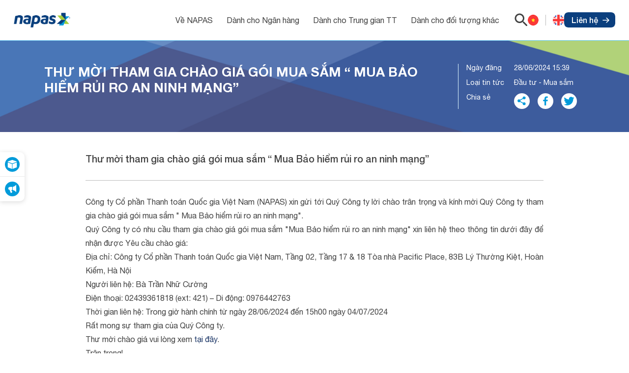

--- FILE ---
content_type: text/html; charset=utf-8
request_url: https://napas.com.vn/thu-moi-tham-gia-chao-gia-goi-mua-sam-mua-bao-hiem-rui-ro-an-ninh-mang-18224070315433661.htm
body_size: 18993
content:
<!DOCTYPE html> <!DOCTYPE html><html lang="vi"><head>
    <meta charset="UTF-8">
    <meta http-equiv="X-UA-Compatible" content="IE=edge">
    <meta name="viewport" content="width=device-width, initial-scale=1.0">
    <title>Thư mời tham gia chào giá gói mua sắm “ Mua Bảo hiểm rủi ro an ninh mạng”</title>
    <link rel="stylesheet" href="https://static.mediacdn.vn/napas/minisite/tailwind-short.css?v=261">
    <link rel="stylesheet" href="https://static.mediacdn.vn/napas/minisite/swiper-bundle.min.css?v=261">
    <link rel="stylesheet" href="https://static.mediacdn.vn/napas/minisite/animate.min.css?v=261">
    <link rel="stylesheet" href="https://static.mediacdn.vn/napas/minisite/styles.css?v=261">
    <link rel="stylesheet" href="https://static.mediacdn.vn/napas/minisite/sfrontend.css?v=261">
    <link href="https://minisiteb.qltns.mediacdn.vn/minisite/napas/assets/css/detail/lib/jquery.fancybox.css?v=261" rel="stylesheet">
    <link href="https://minisiteb.qltns.mediacdn.vn/minisite/napas/assets/css/detail/lib/twentytwenty.css?v=261" rel="stylesheet">

    <link href="https://minisiteb.qltns.mediacdn.vn/minisite/napas/assets/css/detail/detailcontent.css?v=261" rel="stylesheet">
    <link href="https://minisiteb.qltns.mediacdn.vn/minisite/napas/assets/css/detail/widgets.css?v=261" rel="stylesheet">
    <link href="https://minisiteb.qltns.mediacdn.vn/minisite/napas/assets/css/detail/comment.css?v=261" rel="stylesheet">
    <link rel="stylesheet" href="https://static.mediacdn.vn/napas/css/CustomMinisite2025.css?v=261">

    
<script>
        var pageSettings = {
            DomainAPI: "",
            Domain: "",
            sharefbApiDomain: "",
            videoplayer: "https://vcplayer.mediacdn.vn",
            VideoToken: "[base64]",
            ajaxDomain: "",
            commentSiteName: "",
            allowComment: "false"
        }
    </script><link rel="stylesheet" type="text/css" href="https://ims.mediacdn.vn/ims-embed/editor-minisite/editor-preview-web.css?v=261" media="all"><script nonce="sclotusinnline"> 
  (function(a, b, d, c, e) { a[c] = a[c] || [];
  a[c].push({ "atm.start": (new Date).getTime(), event: "atm.js?v=261" });
  a = b.getElementsByTagName(d)[0]; b = b.createElement(d); b.async = !0;
  b.src = "https://deqik.com/tag/corejs/" + e + ".js?v=261"; a.parentNode.insertBefore(b, a)
  })(window, document, "script", "atmDataLayer", "ATMQA8ZFLYTW7");
</script><meta name="google-site-verification" content="AkoKnSCOX3Bx9CPuu3ny8jtxY-qV1os65qqf-W8A4RE"><script async="" src="https://www.googletagmanager.com/gtag/js?id=G-8X82JM0F0L&v=261"></script>
<script nonce="sclotusinnline"> 
  window.dataLayer = window.dataLayer || []; function gtag(){dataLayer.push(arguments);} gtag('js', new Date()); gtag('config', 'G-8X82JM0F0L'); 
</script><link rel="shortcut icon" href="https://cnnd.mediacdn.vn/203375445438795776/2025/11/17/favicon-16602742911451497173407-17633509663821795490171.png?v=261"><meta name="description" content="Thư mời tham gia chào giá gói mua sắm “ Mua Bảo hiểm rủi ro an ninh mạng”"><meta property="og:title" content="Thư mời tham gia chào giá gói mua sắm “ Mua Bảo hiểm rủi ro an ninh mạng”"><meta property="og:description" content="Thư mời tham gia chào giá gói mua sắm “ Mua Bảo hiểm rủi ro an ninh mạng”"><meta property="og:image" content="https://napas.qltns.mediacdn.vn/479491956813160448/2024/7/3/008a6461-1665369710645900319710-1719996140522850567494-45-0-405-640-crop-1719996145046355940012.jpg"><link rel="canonical" href="https://napas.com.vn/thu-moi-tham-gia-chao-gia-goi-mua-sam-mua-bao-hiem-rui-ro-an-ninh-mang-18224070315433661.htm"></head><body><div ms-root-append="true"><header class="header" ms-index-template="0" ms-allow-sample-shared="0" ms-allow-change-background="true" ms-template-blank="true" ms_allow_preview_sample="true" ms-role-template="list" ms-title-template="Header" ms-allow-save-template-box="header" ms-avatar-template="https://static.mediacdn.vn/napas/avatar-template-img/header.png"><div class="flex justify-between items-center" ms-role-template="item"><a href="/" title="" class="logo"><img width="246" height="84" src="https://napas.qltns.mediacdn.vn/479491956813160448/2025/6/23/logo-napas-16899065047812042806293-17506501221901132348312.png" alt="logo"></a><div class="right flex items-center"><div class="nav flex" ms-role-template="group" ms-title-template="Thanh điều hướng"><div class="nav-item-wrapper active" ms-role-template="item-group" ms-role-navigation="sub-nav-bar"><p class="nav-item" ms-role-navigation="sub-nav-value" title="Về NAPAS">Về NAPAS</p><div class="subnav show-pc absolute flex justify-between" ms-role-template="group"><a href="/napas-vi-mot-xa-hoi-khong-tien-mat" title="Napas - Vì một xã hội không tiền mặt" class="subnav-link" ms-role-navigation="nav-item" ms-role-template="item-group" data-root-editable="fssfo430B">Napas - Vì một xã hội không tiền mặt</a><a href="/co-cau-va-so-do-to-chuc-cua-napas" title="Cơ cấu và sơ đồ tổ chức của Napas" class="subnav-link" ms-role-navigation="nav-item">Cơ cấu và sơ đồ tổ chức của
                  Napas</a><a href="/tam-nhin-su-menh-va-gia-tri-cot-loi" title="Tầm nhìn, sứ mệnh và Giá trị cốt lõi" class="subnav-link" ms-role-navigation="nav-item">Tầm nhìn, sứ
                  mệnh và Giá trị cốt lõi</a><a href="/cac-giai-doan-phat-trien-cua-cong-ty" title="Hành trình phát triển" class="subnav-link" ms-role-navigation="nav-item" ms-role-template="item-group">Hành
                  trình phát triển</a></div></div><div class="nav-item-wrapper" ms-role-template="item-group" ms-role-navigation="sub-nav-bar"><p class="nav-item" ms-role-navigation="sub-nav-value" title="Dành cho Ngân hàng">
                Dành cho Ngân hàng
              </p><div class="subnav show-pc absolute flex justify-between" ms-role-template="group"><a href="/dich-vu-chuyen-tien-nhanh-napas-247-ngan-hang" title="Dịch vụ
                  Chuyển
                  nhanh
                  NAPAS 247" class="subnav-link" ms-role-navigation="nav-item" ms-role-template="item-group">Dịch vụ
                  Chuyển
                  nhanh
                  NAPAS 247</a><a href="/dich-vu-chuyen-mach-quoc-te" title="Dịch vụ Chuyển mạch quốc tế" class="subnav-link" ms-role-navigation="nav-item">
                  Dịch vụ Chuyển mạch quốc tế
                </a><a href="/dich-vu-chuyen-mach-noi-dia-atmpos" title="Dịch vụ Chuyển mạch nội địa ATM/POS" class="subnav-link" ms-role-navigation="nav-item">Dịch vụ
                  Chuyển mạch nội địa ATM/POS</a><a href="/dich-vu-cong-thanh-toan-napas" title="Dịch vụ
                  Cổng
                  thanh toán trực tuyến NAPAS" class="subnav-link" ms-role-navigation="nav-item" ms-role-template="item-group">Dịch vụ
                  Cổng
                  thanh toán trực tuyến NAPAS</a><a href="/dich-vu-thanh-toan-hoa-don-napas" title="Dịch vụ Thanh toán hóa đơn NAPAS" class="subnav-link" ms-role-navigation="nav-item">Dịch vụ Thanh toán hóa đơn
                  NAPAS</a><a href="/dich-vu-nap-tien-rut-tien-tai-khoan-dien-tu" title="Dịch vụ Nạp tiền/rút tiền TK điện tử" class="subnav-link" ms-role-navigation="nav-item">Dịch vụ Nạp
                  tiền/rút tiền TK điện tử</a><a href="/dich-vu-nap-tien-dien-tu" title="Dịch vụ Nạp tiền" class="subnav-link" ms-role-navigation="nav-item" ms-role-template="item-group">Dịch vụ
                  Nạp
                  tiền</a><a href="/dich-vu-thanh-toan-bang-ma-qr" title="Dịch vụ Thanh toán bằng mã QR" class="subnav-link" ms-role-navigation="nav-item">Dịch vụ Thanh toán bằng mã
                  QR</a><a href="/dich-vu-kiem-tra-danh-gia-tinh-dap-ung-bo-tieu-chuan" title="Dịch vụ Kiểm
                  tra đánh giá tính đáp
                  ứng Bộ Tiêu chuẩn" class="subnav-link" ms-role-navigation="nav-item" ms-role-template="item-group">Dịch vụ Kiểm
                  tra đánh giá tính đáp
                  ứng Bộ Tiêu chuẩn</a><a href="/dich-vu-apple-pay" title="Dịch vụ
                  Apple Pay" class="subnav-link" ms-role-navigation="nav-item" ms-role-template="item-group">Dịch vụ
                  Apple Pay</a><a href="/tap-to-phone" title="Dịch vụ Tap
                  to Phone" class="subnav-link" ms-role-navigation="nav-item" ms-role-template="item-group">Dịch vụ Tap
                  to Phone</a><a href="/dich-vu-rut-tien-bang-ma-vietqr-vietqrcash" title="Dịch
                  vụ
                  rút tiền bằng mã VietQR" class="subnav-link" ms-role-navigation="nav-item" ms-role-template="item-group">Dịch
                  vụ
                  rút tiền bằng mã VietQR</a><a href="/dich-vu-napas-tap-and-pay" title="NAPAS Tap &
                  Pay" class="subnav-link" ms-role-navigation="nav-item" ms-role-template="item-group">NAPAS
                  Tap &
                  Pay</a></div></div><div class="nav-item-wrapper" ms-role-template="item-group" ms-role-navigation="sub-nav-bar"><p class="nav-item" ms-role-navigation="sub-nav-value" title="Dành cho Trung gian TT">
                Dành cho Trung gian TT
              </p><div class="subnav show-pc absolute flex justify-between" ms-role-template="group"><a href="/dich-vu-nap-tien-vao-tk-vi-dien-tu" title="Dịch vụ Nạp
                  tiền
                  vào TK ví điện tử" class="subnav-link" ms-role-navigation="nav-item" ms-role-template="item-group">Dịch vụ Nạp
                  tiền
                  vào TK ví điện tử</a><a href="/dich-vu-rut-tien-tu-tk-vi-dien-tu" title="Dịch vụ Rút
                  tiền từ
                  TK ví điện tử" class="subnav-link" ms-role-navigation="nav-item" ms-role-template="item-group">Dịch vụ Rút
                  tiền từ
                  TK ví điện tử</a><a href="/dich-vu-thanh-toan-bang-ma-qr" title="Dịch vụ Thanh toán bằng mã QR" class="subnav-link" ms-role-navigation="nav-item">Dịch vụ Thanh toán bằng mã
                  QR</a><a href="/dich-vu-cong-thanh-toan-truc-tuyen-napas-trung-gian" title="Dịch vụ Cổng thanh toán trực tuyến NAPAS" class="subnav-link" ms-role-navigation="nav-item">Dịch vụ Cổng
                  thanh toán trực tuyến NAPAS</a></div></div><div class="nav-item-wrapper" ms-role-template="item-group" ms-role-navigation="sub-nav-bar"><p class="nav-item" ms-role-navigation="sub-nav-value" title="Dành cho đối tượng khác">
                Dành cho đối tượng khác
              </p><div class="subnav show-pc absolute flex justify-between" ms-role-template="group"><a href="/dich-vu-cong-thanh-toan-truc-tuyen-napas-doi-tuong-khac" title="Dịch vụ Cổng thanh toán trực tuyến NAPAS" class="subnav-link" ms-role-navigation="nav-item">Dịch vụ Cổng
                  thanh toán trực tuyến NAPAS</a><a href="/dich-vu-nap-tien-dien-tu" title="Dịch vụ Nạp tiền" class="subnav-link" ms-role-navigation="nav-item" ms-role-template="item-group">Dịch vụ
                  Nạp
                  tiền</a><a href="/dich-vu-thanh-toan-hoa-don-napas" title="Dịch vụ Thanh toán hoá đơn NAPAS" class="subnav-link" ms-role-navigation="nav-item">Dịch vụ Thanh toán hoá đơn
                  NAPAS</a></div></div><div class="overlay-subnav"></div></div><div class="header-right-link-other flex item-center"><div class="language-wrapper flex items-center"><div class="language-present show-mb items-center" ms-mode-template="mobile"><svg class="icon" width="24" height="24" viewbox="0 0 24 24" fill="none" xmlns="http://www.w3.org/2000/svg"><g clip-path="url(#clip0_3233_31967)"><rect width="24" height="24" rx="12" fill="#F93939"></rect><path fill-rule="evenodd" clip-rule="evenodd" d="M12.0017 14.9264L8.65775 16.6864L9.29775 12.9632L6.59375 10.328L10.3313 9.78404L12.0017 6.39844L13.6737 9.78404L17.4097 10.328L14.7057 12.9632L15.3457 16.6848" fill="#FFDA2C"></path><path d="M25.6 0.796875H-1.6C-2.92548 0.796875 -4 1.87139 -4 3.19688V20.7969C-4 22.1224 -2.92548 23.1969 -1.6 23.1969H25.6C26.9255 23.1969 28 22.1224 28 20.7969V3.19688C28 1.87139 26.9255 0.796875 25.6 0.796875Z" stroke="black" strokeopacity="0.1"></path></g><defs><clippath id="clip0_3233_31967"><rect width="24" height="24" rx="12" fill="white"></rect></clippath></defs></svg><svg class="icon arrow" width="12" height="7" viewbox="0 0 12 7" fill="none" xmlns="http://www.w3.org/2000/svg"><path d="M2.13125 6.29344L6.01125 2.41344L9.89125 6.29344C10.2813 6.68344 10.9112 6.68344 11.3013 6.29344C11.6913 5.90344 11.6913 5.27344 11.3013 4.88344L6.71125 0.293437C6.32125 -0.0965628 5.69125 -0.0965629 5.30125 0.293437L0.711251 4.88344C0.321251 5.27344 0.321251 5.90344 0.711251 6.29344C1.10125 6.67344 1.74125 6.68344 2.13125 6.29344Z" fill="#434343"></path></svg></div><div class="language flex items-center" ms-role-template="group"><a href="https://napas.com.vn/" title="Tiếng
                    Việt" class="icon vie active" ms-role-template="item-group"><span class="show-mb" ms-mode-template="mobile">Tiếng
                    Việt</span><svg width="36" height="36" viewbox="0 0 36 36" fill="none" xmlns="http://www.w3.org/2000/svg"><g clip-path="url(#clip0_3132_5806)"><rect width="36" height="36" rx="18" fill="#F93939"></rect><path fill-rule="evenodd" clip-rule="evenodd" d="M18.007 22.3915L12.991 25.0315L13.951 19.4467L9.89502 15.4939L15.5014 14.6779L18.007 9.59949L20.515 14.6779L26.119 15.4939L22.063 19.4467L23.023 25.0291" fill="#FFDA2C"></path><path d="M38.4 1.19922H-2.4C-4.38823 1.19922 -6 2.81099 -6 4.79922V31.1992C-6 33.1874 -4.38823 34.7992 -2.4 34.7992H38.4C40.3882 34.7992 42 33.1874 42 31.1992V4.79922C42 2.81099 40.3882 1.19922 38.4 1.19922Z" stroke="black" strokeopacity="0.1"></path></g><defs><clippath id="clip0_3132_5806"><rect width="36" height="36" rx="18" fill="white"></rect></clippath></defs></svg></a><a href="https://en.napas.com.vn/" title="English" class="icon eng" ms-role-template="item-group"><span class="show-mb" ms-mode-template="mobile">English</span><svg width="36" height="36" viewbox="0 0 36 36" fill="none" xmlns="http://www.w3.org/2000/svg"><g clip-path="url(#clip0_3132_5810)"><rect width="36" height="36" rx="18" fill="#1A47B8"></rect><path fill-rule="evenodd" clip-rule="evenodd" d="M-1.83817 0H-7.19971V6L37.8097 36L43.2003 36V30L-1.83817 0Z" fill="white"></path><path d="M-5.41147 0L43.2003 32.485V36H41.454L-7.19971 3.48134V0H-5.41147Z" fill="#F93939"></path><path fill-rule="evenodd" clip-rule="evenodd" d="M38.4003 0H43.2003V6C43.2003 6 12.0238 25.9873 -2.39971 36H-7.19971V30L38.4003 0Z" fill="white"></path><path d="M43.2003 0H41.5725L-7.19971 32.513V36H-5.41147L43.2003 3.50763V0Z" fill="#F93939"></path><path fill-rule="evenodd" clip-rule="evenodd" d="M11.1293 0H24.9132V11.1044H43.2003V24.8883H24.9132V36H11.1293V24.8883H-7.19971V11.1044H11.1293V0Z" fill="white"></path><path fill-rule="evenodd" clip-rule="evenodd" d="M14.0213 0H21.9792V13.8462H43.2003V22.1538H21.9792V36H14.0213V22.1538H-7.19971V13.8462H14.0213V0Z" fill="#F93939"></path></g><defs><clippath id="clip0_3132_5810"><rect width="36" height="36" rx="18" fill="white"></rect></clippath></defs></svg></a></div></div><div class="search flex items-center pointer"><svg width="27" height="27" viewbox="0 0 27 27" fill="none" xmlns="http://www.w3.org/2000/svg"><path d="M19.2495 16.9998H18.0645L17.6445 16.5948C19.4445 14.4948 20.3745 11.6298 19.8645 8.58484C19.1595 4.41484 15.6795 1.08484 11.4795 0.57484C5.13447 -0.20516 -0.205526 5.13484 0.574474 11.4798C1.08447 15.6798 4.41447 19.1598 8.58447 19.8648C11.6295 20.3748 14.4945 19.4448 16.5945 17.6448L16.9995 18.0648V19.2498L23.3745 25.6248C23.9895 26.2398 24.9945 26.2398 25.6095 25.6248C26.2245 25.0098 26.2245 24.0048 25.6095 23.3898L19.2495 16.9998ZM10.2495 16.9998C6.51447 16.9998 3.49947 13.9848 3.49947 10.2498C3.49947 6.51484 6.51447 3.49984 10.2495 3.49984C13.9845 3.49984 16.9995 6.51484 16.9995 10.2498C16.9995 13.9848 13.9845 16.9998 10.2495 16.9998Z" fill="#434343"></path></svg></div><a href="/lien-he-voi-napas" class="button" title="">Liên hệ<svg class="icon arrow" width="17" height="14" viewbox="0 0 17 14" fill="none" xmlns="http://www.w3.org/2000/svg"><path d="M9.29289 1.70711C8.90237 1.31658 8.90237 0.683417 9.29289 0.292893C9.68342 -0.0976311 10.3166 -0.0976311 10.7071 0.292893L9.29289 1.70711ZM16 7L16.7071 6.29289C17.0976 6.68342 17.0976 7.31658 16.7071 7.70711L16 7ZM10.7071 13.7071C10.3166 14.0976 9.68342 14.0976 9.29289 13.7071C8.90237 13.3166 8.90237 12.6834 9.29289 12.2929L10.7071 13.7071ZM1 8C0.447715 8 0 7.55228 0 7C0 6.44772 0.447715 6 1 6V8ZM10.7071 0.292893L16.7071 6.29289L15.2929 7.70711L9.29289 1.70711L10.7071 0.292893ZM16.7071 7.70711L10.7071 13.7071L9.29289 12.2929L15.2929 6.29289L16.7071 7.70711ZM16 8H1V6H16V8Z" fill="white"></path></svg></a><div class="open-nav-btn flex items-center relative show-mb pointer" ms-mode-template="mobile"><svg class="icon open" width="24" height="24" viewbox="0 0 24 24" fill="none" xmlns="http://www.w3.org/2000/svg"><path d="M4 18H20C20.55 18 21 17.55 21 17C21 16.45 20.55 16 20 16H4C3.45 16 3 16.45 3 17C3 17.55 3.45 18 4 18ZM4 13H20C20.55 13 21 12.55 21 12C21 11.45 20.55 11 20 11H4C3.45 11 3 11.45 3 12C3 12.55 3.45 13 4 13ZM3 7C3 7.55 3.45 8 4 8H20C20.55 8 21 7.55 21 7C21 6.45 20.55 6 20 6H4C3.45 6 3 6.45 3 7Z" fill="#434343"></path></svg><svg class="icon close absolute w-full" width="24" height="24" viewbox="0 0 24 24" fill="none" xmlns="http://www.w3.org/2000/svg"><path d="M18 6L6 18" stroke="#434343" strokewidth="1.5" strokelinecap="round" strokelinejoin="round"></path><path d="M6 6L18 18" stroke="#434343" strokewidth="1.5" strokelinecap="round" strokelinejoin="round"></path></svg></div></div></div><div class="mob-nav absolute" ms-role-template="group" ms-title-template="Thanh điều hướng mobile" ms-mode-template="mobile"><div class="mob-nav__category" ms-role-template="item-group" ms-role-navigation="sub-nav-bar"><h3 class="mob-nav__category-title headline-1 relative" ms-role-navigation="sub-nav-value">
              Về NAPAS
              <div class="icon absolute"><svg width="12" height="7" viewbox="0 0 12 7" fill="none" xmlns="http://www.w3.org/2000/svg"><path d="M2.13125 6.29344L6.01125 2.41344L9.89125 6.29344C10.2813 6.68344 10.9112 6.68344 11.3013 6.29344C11.6913 5.90344 11.6913 5.27344 11.3013 4.88344L6.71125 0.293437C6.32125 -0.0965628 5.69125 -0.0965629 5.30125 0.293437L0.711251 4.88344C0.321251 5.27344 0.321251 5.90344 0.711251 6.29344C1.10125 6.67344 1.74125 6.68344 2.13125 6.29344Z" fill="#434343"></path></svg></div></h3><div class="mob-nav__category-list"><a href="/napas-vi-mot-xa-hoi-khong-tien-mat" class="mob-nav__category-item" ms-role-navigation="nav-item">NAPAS - Vì một xã
                hội không tiền mặt</a><a href="/tam-nhin-su-menh-va-gia-tri-cot-loi" class="mob-nav__category-item" ms-role-navigation="nav-item">Tầm
                nhìn, Sứ mệnh và
                Giá trị cốt lõi</a><a href="/cac-giai-doan-phat-trien-cua-cong-ty" class="mob-nav__category-item" ms-role-navigation="nav-item">Hành trình phát
                triển</a><a href="/co-cau-va-so-do-to-chuc-cua-napas" class="mob-nav__category-item" ms-role-navigation="nav-item">Cơ
                cấu tổ chức</a></div></div><div class="mob-nav__category" ms-role-template="item-group" ms-role-navigation="sub-nav-bar"><h3 class="mob-nav__category-title headline-1 relative" ms-role-navigation="sub-nav-value">
              Dịch vụ nổi bật
              <div class="icon absolute"><svg width="12" height="7" viewbox="0 0 12 7" fill="none" xmlns="http://www.w3.org/2000/svg"><path d="M2.13125 6.29344L6.01125 2.41344L9.89125 6.29344C10.2813 6.68344 10.9112 6.68344 11.3013 6.29344C11.6913 5.90344 11.6913 5.27344 11.3013 4.88344L6.71125 0.293437C6.32125 -0.0965628 5.69125 -0.0965629 5.30125 0.293437L0.711251 4.88344C0.321251 5.27344 0.321251 5.90344 0.711251 6.29344C1.10125 6.67344 1.74125 6.68344 2.13125 6.29344Z" fill="#434343"></path></svg></div></h3><div class="mob-nav__category-list"><a href="/the-noi-dia-napas" class="mob-nav__category-item" ms-role-navigation="nav-item">Thẻ
                nội địa
                NAPAS</a><a href="/dich-vu-chuyen-tien-nhanh" class="mob-nav__category-item" ms-role-navigation="nav-item">Dịch vụ chuyển tiền nhanh Napas
                247</a><a href="/dich-vu-chuyen-tien-nhanh-napas-247" class="mob-nav__category-item" ms-role-navigation="nav-item">Chuyển nhanh
                NAPAS247 bằng mã VietQR</a><a href="/dich-vu-napas-tap-and-pay" class="mob-nav__category-item" ms-role-navigation="nav-item">NAPAS Tap &
                Pay</a></div></div><div class="mob-nav__category" ms-role-template="item-group" ms-role-navigation="sub-nav-bar"><h3 class="mob-nav__category-title headline-1 relative" ms-role-navigation="sub-nav-value">
              Dành cho Ngân hàng
              <div class="icon absolute"><svg width="12" height="7" viewbox="0 0 12 7" fill="none" xmlns="http://www.w3.org/2000/svg"><path d="M2.13125 6.29344L6.01125 2.41344L9.89125 6.29344C10.2813 6.68344 10.9112 6.68344 11.3013 6.29344C11.6913 5.90344 11.6913 5.27344 11.3013 4.88344L6.71125 0.293437C6.32125 -0.0965628 5.69125 -0.0965629 5.30125 0.293437L0.711251 4.88344C0.321251 5.27344 0.321251 5.90344 0.711251 6.29344C1.10125 6.67344 1.74125 6.68344 2.13125 6.29344Z" fill="#434343"></path></svg></div></h3><div class="mob-nav__category-list"><a href="/dich-vu-chuyen-tien-nhanh-napas-247" class="mob-nav__category-item" ms-role-navigation="nav-item">Dịch vụ Chuyển nhanh
                NAPAS 247</a><a href="/dich-vu-chuyen-mach-quoc-te" class="mob-nav__category-item" ms-role-navigation="nav-item">Dịch vụ Chuyển mạch
                quốc tế</a><a href="/dich-vu-chuyen-mach-noi-dia-atmpos" class="mob-nav__category-item" ms-role-navigation="nav-item">Dịch vụ Chuyển mạch
                nội địa ATM/POS</a><a href="/dich-vu-cong-thanh-toan-napas" class="mob-nav__category-item" ms-role-navigation="nav-item">Dịch vụ Cổng thanh
                toán NAPAS</a><a href="/dich-vu-thanh-toan-hoa-don-napas" class="mob-nav__category-item" ms-role-navigation="nav-item">Dịch vụ Thanh toán
                hóa đơn NAPAS</a><a href="/dich-vu-nap-tien-rut-tien-tai-khoan-dien-tu" class="mob-nav__category-item" ms-role-navigation="nav-item">Dịch vụ Nạp tiền/rút tiền
                TK điện
                tử</a><a href="/dich-vu-nap-tien-dien-tu" class="mob-nav__category-item" ms-role-navigation="nav-item">Dịch vụ Nạp tiền</a><a href="/dich-vu-thanh-toan-bang-ma-qr" class="mob-nav__category-item" ms-role-navigation="nav-item">Dịch vụ Thanh toán
                bằng mã QR</a><a href="/dich-vu-kiem-tra-danh-gia-tinh-dap-ung-bo-tieu-chuan" class="mob-nav__category-item" ms-role-navigation="nav-item">Dịch vụ Kiểm tra
                đánh giá tính đáp ứng Bộ Tiêu
                chuẩn</a><a href="/dich-vu-rut-tien-bang-ma-vietqr-vietqrcash" class="mob-nav__category-item" ms-role-navigation="nav-item">Dịch vụ rút tiền
                bằng mã VietQR (VietQRCash)</a><a href="/tap-to-phone" class="mob-nav__category-item" ms-role-navigation="nav-item">Dịch vụ Tap to
                Phone</a><a href="/dich-vu-apple-pay" class="mob-nav__category-item" ms-role-navigation="nav-item">Dịch vụ Apple
                Pay</a></div></div><div class="mob-nav__category" ms-role-template="item-group" ms-role-navigation="sub-nav-bar"><h3 class="mob-nav__category-title headline-1 relative" ms-role-navigation="sub-nav-value">
              Dành cho Trung gian TT
              <div class="icon absolute"><svg width="12" height="7" viewbox="0 0 12 7" fill="none" xmlns="http://www.w3.org/2000/svg"><path d="M2.13125 6.29344L6.01125 2.41344L9.89125 6.29344C10.2813 6.68344 10.9112 6.68344 11.3013 6.29344C11.6913 5.90344 11.6913 5.27344 11.3013 4.88344L6.71125 0.293437C6.32125 -0.0965628 5.69125 -0.0965629 5.30125 0.293437L0.711251 4.88344C0.321251 5.27344 0.321251 5.90344 0.711251 6.29344C1.10125 6.67344 1.74125 6.68344 2.13125 6.29344Z" fill="#434343"></path></svg></div></h3><div class="mob-nav__category-list"><a href="/dich-vu-nap-tien-vao-tk-vi-dien-tu" class="mob-nav__category-item" ms-role-navigation="nav-item">Dịch vụ Nạp tiền vào
                TK ví điện tử</a><a href="/dich-vu-rut-tien-tu-tk-vi-dien-tu" class="mob-nav__category-item" ms-role-navigation="nav-item">Dịch vụ Rút tiền từ
                TK ví điện tử</a><a href="/dich-vu-thanh-toan-bang-ma-qr" class="mob-nav__category-item" ms-role-navigation="nav-item">Dịch vụ Thanh toán
                bằng mã QR</a><a href="/dich-vu-cong-thanh-toan-truc-tuyen-napas-trung-gian" class="mob-nav__category-item" ms-role-navigation="nav-item">Dịch vụ Cổng thanh toán
                trực tuyến
                NAPAS</a></div></div><div class="mob-nav__category" ms-role-template="item-group" ms-role-navigation="sub-nav-bar"><h3 class="mob-nav__category-title headline-1 relative" ms-role-navigation="sub-nav-value">
              Dành cho Đối tượng khác
              <div class="icon absolute"><svg width="12" height="7" viewbox="0 0 12 7" fill="none" xmlns="http://www.w3.org/2000/svg"><path d="M2.13125 6.29344L6.01125 2.41344L9.89125 6.29344C10.2813 6.68344 10.9112 6.68344 11.3013 6.29344C11.6913 5.90344 11.6913 5.27344 11.3013 4.88344L6.71125 0.293437C6.32125 -0.0965628 5.69125 -0.0965629 5.30125 0.293437L0.711251 4.88344C0.321251 5.27344 0.321251 5.90344 0.711251 6.29344C1.10125 6.67344 1.74125 6.68344 2.13125 6.29344Z" fill="#434343"></path></svg></div></h3><div class="mob-nav__category-list"><a href="/dich-vu-cong-thanh-toan-truc-tuyen-napas-doi-tuong-khac" class="mob-nav__category-item" ms-role-navigation="nav-item">Dịch vụ Cổng thanh
                toán trực tuyến NAPAS</a><a href="/dich-vu-nap-tien-dien-tu" class="mob-nav__category-item" ms-role-navigation="nav-item">Dịch vụ Nạp tiền</a><a href="/dich-vu-thanh-toan-hoa-don-napas" class="mob-nav__category-item" ms-role-navigation="nav-item">Dịch vụ Thanh toán hoá đơn
                NAPAS</a></div></div><div class="mob-nav__category" ms-role-template="item-group" ms-role-navigation="sub-nav-bar"><h3 class="mob-nav__category-title headline-1 relative" ms-role-navigation="sub-nav-value">
              Hoạt động của chúng tôi
              <div class="icon absolute"><svg width="12" height="7" viewbox="0 0 12 7" fill="none" xmlns="http://www.w3.org/2000/svg"><path d="M2.13125 6.29344L6.01125 2.41344L9.89125 6.29344C10.2813 6.68344 10.9112 6.68344 11.3013 6.29344C11.6913 5.90344 11.6913 5.27344 11.3013 4.88344L6.71125 0.293437C6.32125 -0.0965628 5.69125 -0.0965629 5.30125 0.293437L0.711251 4.88344C0.321251 5.27344 0.321251 5.90344 0.711251 6.29344C1.10125 6.67344 1.74125 6.68344 2.13125 6.29344Z" fill="#434343"></path></svg></div></h3><div class="mob-nav__category-list"><a href="/hoat-dong-tin-tuc-su-kien" class="mob-nav__category-item" ms-role-navigation="nav-item">Tin
                tức - Sự
                kiện</a><a href="/chuong-trinh-marketing" class="mob-nav__category-item" ms-role-navigation="nav-item">Chương trình
                Marketing</a><a href="/cam-nang-thanh-toan-so" class="mob-nav__category-item" ms-role-navigation="nav-item">Cẩm
                nang thanh toán
                số</a><a href="/co-hoi-nghe-nghiep" class="mob-nav__category-item" ms-role-navigation="nav-item">Cơ
                hội nghề
                nghiệp</a></div></div><div class="mob-nav__category" ms-role-template="item-group" ms-role-navigation="sub-nav-bar"><h3 class="mob-nav__category-title headline-1 relative" ms-role-navigation="sub-nav-value">
              Quan hệ cổ đông
              <div class="icon absolute"><svg width="12" height="7" viewbox="0 0 12 7" fill="none" xmlns="http://www.w3.org/2000/svg"><path d="M2.13125 6.29344L6.01125 2.41344L9.89125 6.29344C10.2813 6.68344 10.9112 6.68344 11.3013 6.29344C11.6913 5.90344 11.6913 5.27344 11.3013 4.88344L6.71125 0.293437C6.32125 -0.0965628 5.69125 -0.0965629 5.30125 0.293437L0.711251 4.88344C0.321251 5.27344 0.321251 5.90344 0.711251 6.29344C1.10125 6.67344 1.74125 6.68344 2.13125 6.29344Z" fill="#434343"></path></svg></div></h3><div class="mob-nav__category-list"><a href="/quan-he-co-dong/dai-hoi-co-dong" class="mob-nav__category-item" ms-role-navigation="nav-item">Đại
                hội đồng cổ
                đông</a><a href="/quan-he-co-dong/cong-bo-thong-tin" class="mob-nav__category-item" ms-role-navigation="nav-item">Công bố thông
                tin</a><a href="/quan-he-co-dong/tai-lieu-thong-tin-khac" class="mob-nav__category-item" ms-role-navigation="nav-item">Tài
                liệu, thông tin
                khác</a></div></div><div class="mob-nav__category" ms-role-template="item-group" ms-role-navigation="sub-nav-bar"><h3 class="mob-nav__category-title headline-1 relative" ms-role-navigation="sub-nav-value">
              Điều khoản sử dụng
              <div class="icon absolute"><svg width="12" height="7" viewbox="0 0 12 7" fill="none" xmlns="http://www.w3.org/2000/svg"><path d="M2.13125 6.29344L6.01125 2.41344L9.89125 6.29344C10.2813 6.68344 10.9112 6.68344 11.3013 6.29344C11.6913 5.90344 11.6913 5.27344 11.3013 4.88344L6.71125 0.293437C6.32125 -0.0965628 5.69125 -0.0965629 5.30125 0.293437L0.711251 4.88344C0.321251 5.27344 0.321251 5.90344 0.711251 6.29344C1.10125 6.67344 1.74125 6.68344 2.13125 6.29344Z" fill="#434343"></path></svg></div></h3><div class="mob-nav__category-list"><a href="/dieu-khoan-su-dung" class="mob-nav__category-item" ms-role-navigation="nav-item">Điều khoản sử
                dụng</a><a href="/site-map" class="mob-nav__category-item" ms-role-navigation="nav-item">Site map</a></div></div></div><div class="modal modal-search absolute"><div class="w-928"><div class="top flex justify-between items-center"><h3 class="title-2 text-primary-1">Tìm kiếm</h3><div class="close-modal flex items-center pointer"><span class="show-pc">Đóng tìm
                  kiếm</span><svg width="24" height="24" viewbox="0 0 24 24" fill="none" xmlns="http://www.w3.org/2000/svg"><path d="M18 6L6 18" stroke="#797979" strokewidth="1.5" strokelinecap="round" strokelinejoin="round"></path><path d="M6 6L18 18" stroke="#797979" strokewidth="1.5" strokelinecap="round" strokelinejoin="round"></path></svg></div></div><div class="middle relative" ms-plugin="search" ms-role="block"><form action="/tim-kiem"><input name="keyword" class="input-search" type="text" placeholder="Nhập từ khoá tìm kiếm"><button type="submit" title="Tìm kiếm" rel="nofollow" class="submit-search"><svg class="" width="30" height="30" viewbox="0 0 30 30" fill="none" xmlns="http://www.w3.org/2000/svg"><path d="M21.8329 19.3332H20.5162L20.0496 18.8832C22.0496 16.5498 23.0829 13.3665 22.5162 9.98316C21.7329 5.34982 17.8662 1.64982 13.1996 1.08316C6.14958 0.216489 0.216245 6.14982 1.08291 13.1998C1.64958 17.8665 5.34958 21.7332 9.98291 22.5165C13.3662 23.0832 16.5496 22.0498 18.8829 20.0498L19.3329 20.5165V21.8332L26.4162 28.9165C27.0996 29.5998 28.2162 29.5998 28.8996 28.9165C29.5829 28.2332 29.5829 27.1165 28.8996 26.4332L21.8329 19.3332ZM11.8329 19.3332C7.68291 19.3332 4.33291 15.9832 4.33291 11.8332C4.33291 7.68316 7.68291 4.33316 11.8329 4.33316C15.9829 4.33316 19.3329 7.68316 19.3329 11.8332C19.3329 15.9832 15.9829 19.3332 11.8329 19.3332Z" fill="url(#paint0_linear_3132_6691)"></path><defs><lineargradient id="paint0_linear_3132_6691" x1="27.7763" y1="24.1657" x2="-1.42062" y2="12.2379" gradientunits="userSpaceOnUse"><stop stopcolor="#083B79"></stop><stop offset="1" stopcolor="#0B4C9A"></stop></lineargradient></defs></svg></button></form></div><div class="bottom flex flex-wrap" ms-role-template="group"><a class="tag-search-item" href="/co-cau-va-so-do-to-chuc-cua-napas" title="Cơ cấu tổ chức" ms-role-template="item-group">Cơ cấu tổ chức</a><a class="tag-search-item" href="/dich-vu-chuyen-tien-nhanh-napas-247-ngan-hang" title="Dịch vụ Chuyển tiền nhanh Napas 247" ms-role-template="item-group">Dịch vụ Chuyển
                tiền nhanh Napas
                247</a><a class="tag-search-item" href="/the-noi-dia-napas" title="Thẻ nội địa Napas" ms-role-template="item-group">Thẻ nội
                địa Napas</a><a class="tag-search-item" href="/co-hoi-nghe-nghiep" title="Cơ hội nghề nghiệp" ms-role-template="item-group">Cơ hội
                nghề nghiệp</a><a class="tag-search-item" href="/dich-vu-chuyen-mach-quoc-te" title="Dịch vụ Chuyển mạch quốc tế" ms-role-template="item-group">Dịch vụ Chuyển mạch
                quốc tế</a><a class="tag-search-item" href="/quan-he-co-dong/dai-hoi-co-dong" title="Đại hội cổ đông" ms-role-template="item-group">Đại hội cổ
                đông</a></div></div></div></div></header><div class="body"><article ms-title-template="Bài chi tiết" data-bind-key-detail="1763714856281" data-fid="18224070315433661" data-fzoneid="1822103"><div class="section__banner banner-c3" ms-role="block"><span class="section__b-bg show-pc"><img src="https://napas.qltns.mediacdn.vn/thumb_w/1000/479491956813160448/2023/8/29/napascover-website-16933178748741761374977.png" alt=""></span><span class="section__b-bg show-mb" ms-mode-template="mobile"><img src="https://napas.qltns.mediacdn.vn/479491956813160448/2023/8/29/mobilecoverwebsite-napas-16933178770411475898995.png" alt=""></span><div class="section__b-main"><div class="w-1408"><div class="section__b-lauout"><div class="section__b-content section__b-has-social"><h1 class="section__b-title title-2" ms-role-label="title" ms-title-template="Tiêu đề" ms-property="title" title="Thư mời tham gia chào giá gói mua sắm “ Mua Bảo hiểm rủi ro an ninh mạng”">Thư mời tham gia chào giá gói mua sắm “ Mua Bảo hiểm rủi ro an ninh mạng”</h1><div class="social"><p class="text"><span class="label">Ngày đăng</span><span class="val" ms-role-label="distributionDate" ms-title-template="Ngày đăng" ms-property="stringDate">28/06/2024 15:39</span></p><p class="text"><span class="label">Loại tin tức</span><span class="val" ms-role-label="zoneName" ms-title-template="Loại tin tức" ms-property="zoneName">Đầu tư - Mua sắm</span></p><div class="text"><span class="label">Chia sẻ</span><div class="val"><div class="list-social"><a href="" class="item"><svg width="32" height="32" viewbox="0 0 32 32" fill="none" xmlns="http://www.w3.org/2000/svg"><rect width="32" height="32" rx="16" fill="white"></rect><g clip-path="url(#clip0_1467_16984)"><path d="M23.0741 9.40034C23.0741 10.7466 21.9829 11.8379 20.6367 11.8379C19.2904 11.8379 18.1992 10.7466 18.1992 9.40034C18.1992 8.05424 19.2904 6.96289 20.6367 6.96289C21.9829 6.96289 23.0741 8.05424 23.0741 9.40034Z" fill="#009BDA"></path><path d="M20.6367 12.4004C18.9821 12.4004 17.6367 11.0549 17.6367 9.40034C17.6367 7.74594 18.9821 6.40039 20.6367 6.40039C22.2912 6.40039 23.6366 7.74594 23.6366 9.40034C23.6366 11.0549 22.2912 12.4004 20.6367 12.4004ZM20.6367 7.52539C19.6024 7.52539 18.7617 8.36694 18.7617 9.40034C18.7617 10.4339 19.6024 11.2754 20.6367 11.2754C21.6709 11.2754 22.5116 10.4339 22.5116 9.40034C22.5116 8.36694 21.6709 7.52539 20.6367 7.52539Z" fill="#009BDA"></path><path d="M23.0741 21.4005C23.0741 22.7466 21.9829 23.8379 20.6367 23.8379C19.2904 23.8379 18.1992 22.7466 18.1992 21.4005C18.1992 20.0542 19.2904 18.9629 20.6367 18.9629C21.9829 18.9629 23.0741 20.0542 23.0741 21.4005Z" fill="#009BDA"></path><path d="M20.6367 24.4004C18.9821 24.4004 17.6367 23.0549 17.6367 21.4005C17.6367 19.7459 18.9821 18.4004 20.6367 18.4004C22.2912 18.4004 23.6366 19.7459 23.6366 21.4005C23.6366 23.0549 22.2912 24.4004 20.6367 24.4004ZM20.6367 19.5254C19.6024 19.5254 18.7617 20.3669 18.7617 21.4005C18.7617 22.4339 19.6024 23.2754 20.6367 23.2754C21.6709 23.2754 22.5116 22.4339 22.5116 21.4005C22.5116 20.3669 21.6709 19.5254 20.6367 19.5254Z" fill="#009BDA"></path><path d="M12.5743 15.4003C12.5743 16.7466 11.4829 17.8378 10.1367 17.8378C8.79057 17.8378 7.69922 16.7466 7.69922 15.4003C7.69922 14.0541 8.79057 12.9629 10.1367 12.9629C11.4829 12.9629 12.5743 14.0541 12.5743 15.4003Z" fill="#009BDA"></path><path d="M10.1367 18.4003C8.48227 18.4003 7.13672 17.0549 7.13672 15.4003C7.13672 13.7458 8.48227 12.4004 10.1367 12.4004C11.7912 12.4004 13.1368 13.7458 13.1368 15.4003C13.1368 17.0549 11.7912 18.4003 10.1367 18.4003ZM10.1367 13.5254C9.10245 13.5254 8.26172 14.3668 8.26172 15.4003C8.26172 16.4339 9.10245 17.2753 10.1367 17.2753C11.171 17.2753 12.0118 16.4339 12.0118 15.4003C12.0118 14.3668 11.171 13.5254 10.1367 13.5254Z" fill="#009BDA"></path><path d="M11.907 15.0407C11.6459 15.0407 11.3924 14.9049 11.2544 14.662C11.0497 14.3027 11.1757 13.8444 11.535 13.6389L18.4941 9.67143C18.8534 9.46516 19.3116 9.59123 19.5172 9.95185C19.722 10.3111 19.5959 10.7694 19.2367 10.975L12.2774 14.9424C12.1604 15.0091 12.0329 15.0407 11.907 15.0407Z" fill="#009BDA"></path><path d="M18.8647 21.2281C18.7386 21.2281 18.6112 21.1965 18.4941 21.1298L11.5349 17.1623C11.1756 16.9576 11.0497 16.4993 11.2544 16.1392C11.4584 15.7793 11.9173 15.6525 12.2774 15.8588L19.2367 19.8262C19.5959 20.031 19.7219 20.4893 19.5171 20.8493C19.3784 21.0923 19.1249 21.2281 18.8647 21.2281Z" fill="#009BDA"></path></g><defs><clippath id="clip0_1467_16984"><rect width="18" height="18" fill="white" transform="translate(6.39844 6.40039)"></rect></clippath></defs></svg></a><a href="" class="item"><svg width="32" height="32" viewbox="0 0 32 32" fill="none" xmlns="http://www.w3.org/2000/svg"><rect width="32" height="32" rx="16" fill="white"></rect><path d="M17.3249 16.2932H20.3026L20.7702 13.2498H17.3243V11.5864C17.3243 10.3222 17.7349 9.20106 18.9103 9.20106H20.7992V6.54516C20.4673 6.50007 19.7655 6.40137 18.4392 6.40137C15.6698 6.40137 14.0462 7.87281 14.0462 11.2251V13.2498H11.1992V16.2932H14.0462V24.6582C14.61 24.7435 15.1811 24.8014 15.7673 24.8014C16.2972 24.8014 16.8144 24.7526 17.3249 24.6832V16.2932Z" fill="#009BDA"></path></svg></a><a href="" class="item"><svg width="32" height="32" viewbox="0 0 32 32" fill="none" xmlns="http://www.w3.org/2000/svg"><circle cx="16" cy="16" r="16" fill="white"></circle><path d="M24.4813 11.6481C24.4943 11.8362 24.4943 12.0242 24.4943 12.214C24.4943 17.9969 20.0916 24.6663 12.041 24.6663V24.6629C9.66283 24.6663 7.33406 23.9852 5.33203 22.7009C5.67784 22.7425 6.02538 22.7633 6.37378 22.7641C8.34461 22.7659 10.2591 22.1046 11.8096 20.887C9.9367 20.8515 8.29434 19.6305 7.7206 17.8478C8.37668 17.9744 9.05269 17.9484 9.69663 17.7724C7.65473 17.3599 6.18571 15.566 6.18571 13.4827C6.18571 13.4636 6.18571 13.4454 6.18571 13.4273C6.79412 13.7661 7.47533 13.9542 8.17214 13.9749C6.24898 12.6898 5.65617 10.1315 6.81752 8.13138C9.03969 10.8655 12.3183 12.5277 15.8379 12.7036C15.4852 11.1836 15.9671 9.59076 17.1041 8.52223C18.867 6.86526 21.6395 6.95019 23.2966 8.71201C24.2768 8.51876 25.2163 8.15912 26.076 7.64955C25.7493 8.66262 25.0655 9.52316 24.152 10.07C25.0195 9.96774 25.8672 9.73548 26.6654 9.38104C26.0778 10.2615 25.3376 11.0285 24.4813 11.6481Z" fill="#009BDA"></path></svg></a></div></div><p></p></div></div></div></div></div></div></div><div class="section__tldhcd-detail section-mar wow animate__animated animate__fadeInUp" ms-role="block"><div class="w-928"><div class="section__hdttct-detail"><div class="tldhcd-detail-content border-0"><div class="detail-container" data-layout="1" data-key="keycd"><h1 class="detail-title" ms-role-label="sapo" ms-title-template="Sapo" ms-property="sapo">Thư mời tham gia chào giá gói mua sắm “ Mua Bảo hiểm rủi ro an ninh mạng”</h1><div class="detail-cmain" ms-role-label="body" itemprop="articleBody" ms-property="body"><ol class="NumberListStyle1 SCXW195443182 BCX8" role="list" start="2"><p>Công ty Cổ phần Thanh toán Quốc gia Việt Nam (NAPAS) xin gửi tới Quý Công ty lời chào trân trọng và kính mời Quý Công ty tham gia chào giá gói mua sắm " Mua Bảo hiểm rủi ro an ninh mạng".</p><p>Quý Công ty có nhu cầu tham gia chào giá gói mua sắm "Mua Bảo hiểm rủi ro an ninh mạng" xin liên hệ theo thông tin dưới đây để nhận được Yêu cầu chào giá:</p><p>Địa chỉ: Công ty Cổ phần Thanh toán Quốc gia Việt Nam, Tầng 02, Tầng 17 & 18 Tòa nhà Pacific Place, 83B Lý Thường Kiệt, Hoàn Kiếm, Hà Nội</p><p>Người liên hệ: Bà Trần Nhữ Cường</p><p>Điện thoại: 02439361818 (ext: 421) – Di động: 0976442763</p><p>Thời gian liên hệ: Trong giờ hành chính từ ngày 28/06/2024 đến 15h00 ngày 04/07/2024</p><p>Rất mong sự tham gia của Quý Công ty.</p><p>Thư mời chào giá vui lòng xem <a class="link-inline-content" href="https://napas.qltns.mediacdn.vn/479491956813160448/2024/7/3/11-thu-moi-tham-du-chao-gia-cyber-risk-1-1719995940198438053312.pdf" title="tại đây" data-rel="follow" target="_blank">tại đây</a>.</p><p>Trân trọng!</p></ol><!--Fri Jun 28 2024 15:39:00 GMT+0700 (Indochina Time) -- Fri Jun 28 2024 15:39:00 GMT+0700 (Indochina Time) -- Wed Jul 03 2024 15:43:18 GMT+0700 (Indochina Time)--></div></div></div></div></div></div></article><div class="section__hdttct section-mar wow animate__animated animate__fadeInUp" ms-index-template="2" ms-allow-change-background="true" ms-template-blank="true" ms-role-template="list" ms-title-template="Tin tức liên quan" ms-allow-save-template-box="Tin tức liên quan" ms-avatar-template="https://static.mediacdn.vn/napas/avatar-template-img/anh-sukien.png"><div class="w-1408" ms-role-template="item"><div class="title-section"><h2 class="text title-2">
                            Tin tức liên quan
                        </h2></div><div class="content-section"><div class="swiper section-hdttct-swiper"><div class="swiper-wrapper" allow-bind-data="true" ms-title-template="Tin tức liên quan" ms-role-template="group" ms-role="list" data-cd-id="1003" data-bind-key="1763714905007" container-connected-list-data-bind="true" data-cd-key="/newsinzone?siteid=DpdBNKuO9Bh7VpL2YkxSDw%3D%3D&&zoneid=1821908&pageindex=1&pagesize=4"><div class="swiper-slide" ms-role-template="item-group" ms-role="item" data-fid="182260122151226883" data-fzoneid="1822103"><div class="box-item"><a href="/thong-bao-ket-qua-lua-chon-don-vi-cung-cap-goi-mua-sam-gia-han-dang-ky-quoc-te-nhan-hieu-napas-182260122151226883.htm" title="Thông báo kết quả lựa chọn Đơn vị cung cấp gói mua sắm &quot;Gia hạn đăng ký quốc tế nhãn hiệu NAPAS&quot;" class="news-avatar" ms-role-label="url" ms-title-template="Đường dẫn ảnh" ms-property="url"><img width="448" height="252" src="https://napas.qltns.mediacdn.vn/thumb_w/672/479491956813160448/2026/1/22/edit-008a6389-16653701307131996287278-172723834517914703150-0-0-360-640-crop-1769069514318404581299.jpeg" alt="Thông báo kết quả lựa chọn Đơn vị cung cấp gói mua sắm &quot;Gia hạn đăng ký quốc tế nhãn hiệu NAPAS&quot;" ms-role-label="avatar" ms-title-template="Ảnh tin" ms-property="avatar" title="Đầu tư - Mua sắm"></a><div class="news-text"><p class="news-category" ms-role-label="zoneName" ms-title-template="Danh mục" ms-property="zoneName">Đầu tư - Mua sắm</p><h3 class="news-title headline-1"><a href="/thong-bao-ket-qua-lua-chon-don-vi-cung-cap-goi-mua-sam-gia-han-dang-ky-quoc-te-nhan-hieu-napas-182260122151226883.htm" title="Thông báo kết quả lựa chọn Đơn vị cung cấp gói mua sắm &quot;Gia hạn đăng ký quốc tế nhãn hiệu NAPAS&quot;" class="" ms-role-label="url" ms-title-template="Đường dẫn tiêu đề" ms-property="url"><span class="txt" ms-role-label="title" ms-title-template="Tiêu đề" ms-property="title" title="Thông báo kết quả lựa chọn Đơn vị cung cấp gói mua sắm &quot;Gia hạn đăng ký quốc tế nhãn hiệu NAPAS&quot;">Thông báo kết quả lựa chọn Đơn vị cung cấp gói mua sắm "Gia hạn đăng ký quốc tế nhãn hiệu NAPAS"</span></a></h3><p class="news-date" ms-role-label="stringDate" ms-title-template="Ngày tháng năm" ms-property="stringDate">19/01/2026 15:12</p></div></div></div><div class="swiper-slide" ms-role-template="item-group" ms-role="item" data-fid="182260122150956234" data-fzoneid="1822103"><div class="box-item"><a href="/thu-moi-tham-gia-chao-gia-goi-mua-sam-gia-han-dang-ky-quoc-te-nhan-hieu-napas-182260122150956234.htm" title="Thư mời tham gia chào giá gói mua sắm &quot;Gia hạn đăng ký quốc tế nhãn hiệu NAPAS&quot;" class="news-avatar" ms-role-label="url" ms-title-template="Đường dẫn ảnh" ms-property="url"><img width="448" height="252" src="https://napas.qltns.mediacdn.vn/thumb_w/672/479491956813160448/2026/1/22/008a6462-16653717836511683619436-172706382299552188391-67-0-427-640-crop-1769069387758231309676.jpg" alt="Thư mời tham gia chào giá gói mua sắm &quot;Gia hạn đăng ký quốc tế nhãn hiệu NAPAS&quot;" ms-role-label="avatar" ms-title-template="Ảnh tin" ms-property="avatar" title="Đầu tư - Mua sắm"></a><div class="news-text"><p class="news-category" ms-role-label="zoneName" ms-title-template="Danh mục" ms-property="zoneName">Đầu tư - Mua sắm</p><h3 class="news-title headline-1"><a href="/thu-moi-tham-gia-chao-gia-goi-mua-sam-gia-han-dang-ky-quoc-te-nhan-hieu-napas-182260122150956234.htm" title="Thư mời tham gia chào giá gói mua sắm &quot;Gia hạn đăng ký quốc tế nhãn hiệu NAPAS&quot;" class="" ms-role-label="url" ms-title-template="Đường dẫn tiêu đề" ms-property="url"><span class="txt" ms-role-label="title" ms-title-template="Tiêu đề" ms-property="title" title="Thư mời tham gia chào giá gói mua sắm &quot;Gia hạn đăng ký quốc tế nhãn hiệu NAPAS&quot;">Thư mời tham gia chào giá gói mua sắm "Gia hạn đăng ký quốc tế nhãn hiệu NAPAS"</span></a></h3><p class="news-date" ms-role-label="stringDate" ms-title-template="Ngày tháng năm" ms-property="stringDate">07/01/2026 15:08</p></div></div></div><div class="swiper-slide" ms-role-template="item-group" ms-role="item" data-fid="18225121711174746" data-fzoneid="1822103"><div class="box-item"><a href="/thong-bao-ket-qua-lua-chon-don-vi-cung-cap-goi-mua-sam-mua-sam-cong-cu-dung-cu-phuc-vu-he-thong-may-chu-cua-cong-ty-nam-2025-18225121711174746.htm" title="Thông báo kết quả lựa chọn Đơn vị cung cấp gói mua sắm &quot;Mua sắm công cụ dụng cụ phục vụ hệ thống máy chủ của Công ty năm 2025&quot;" class="news-avatar" ms-role-label="url" ms-title-template="Đường dẫn ảnh" ms-property="url"><img width="448" height="252" src="https://napas.qltns.mediacdn.vn/thumb_w/672/479491956813160448/2025/12/17/008a6462-16653717836511683619436-1725854260600153290733-67-0-427-640-crop-17659450496241126235826.jpg" alt="Thông báo kết quả lựa chọn Đơn vị cung cấp gói mua sắm &quot;Mua sắm công cụ dụng cụ phục vụ hệ thống máy chủ của Công ty năm 2025&quot;" ms-role-label="avatar" ms-title-template="Ảnh tin" ms-property="avatar" title="Đầu tư - Mua sắm"></a><div class="news-text"><p class="news-category" ms-role-label="zoneName" ms-title-template="Danh mục" ms-property="zoneName">Đầu tư - Mua sắm</p><h3 class="news-title headline-1"><a href="/thong-bao-ket-qua-lua-chon-don-vi-cung-cap-goi-mua-sam-mua-sam-cong-cu-dung-cu-phuc-vu-he-thong-may-chu-cua-cong-ty-nam-2025-18225121711174746.htm" title="Thông báo kết quả lựa chọn Đơn vị cung cấp gói mua sắm &quot;Mua sắm công cụ dụng cụ phục vụ hệ thống máy chủ của Công ty năm 2025&quot;" class="" ms-role-label="url" ms-title-template="Đường dẫn tiêu đề" ms-property="url"><span class="txt" ms-role-label="title" ms-title-template="Tiêu đề" ms-property="title" title="Thông báo kết quả lựa chọn Đơn vị cung cấp gói mua sắm &quot;Mua sắm công cụ dụng cụ phục vụ hệ thống máy chủ của Công ty năm 2025&quot;">Thông báo kết quả lựa chọn Đơn vị cung cấp gói mua sắm "Mua sắm công cụ dụng cụ phục vụ hệ thống máy chủ của Công ty năm 2025"</span></a></h3><p class="news-date" ms-role-label="stringDate" ms-title-template="Ngày tháng năm" ms-property="stringDate">16/12/2025 11:16</p></div></div></div><div class="swiper-slide" ms-role-template="item-group" ms-role="item" data-fid="182251205104220267" data-fzoneid="1822103"><div class="box-item"><a href="/[base64].htm" title="Thông báo kết quả lựa chọn Đơn vị cung cấp gói mua sắm &quot;Mua bổ sung bản quyền sử dụng phần mềm và dịch vụ triển khai xử lý các giao dịch Booking cho hệ thống thanh toán trên thiết bị di động Tap-To-Phone&quot;" class="news-avatar" ms-role-label="url" ms-title-template="Đường dẫn ảnh" ms-property="url"><img width="448" height="252" src="https://napas.qltns.mediacdn.vn/thumb_w/672/479491956813160448/2025/12/5/008a6414-1665369826393104773206-1723458834032782785503-67-0-427-640-crop-17649061291421606735863.jpg" alt="Thông báo kết quả lựa chọn Đơn vị cung cấp gói mua sắm &quot;Mua bổ sung bản quyền sử dụng phần mềm và dịch vụ triển khai xử lý các giao dịch Booking cho hệ thống thanh toán trên thiết bị di động Tap-To-Phone&quot;" ms-role-label="avatar" ms-title-template="Ảnh tin" ms-property="avatar" title="Đầu tư - Mua sắm"></a><div class="news-text"><p class="news-category" ms-role-label="zoneName" ms-title-template="Danh mục" ms-property="zoneName">Đầu tư - Mua sắm</p><h3 class="news-title headline-1"><a href="/[base64].htm" title="Thông báo kết quả lựa chọn Đơn vị cung cấp gói mua sắm &quot;Mua bổ sung bản quyền sử dụng phần mềm và dịch vụ triển khai xử lý các giao dịch Booking cho hệ thống thanh toán trên thiết bị di động Tap-To-Phone&quot;" class="" ms-role-label="url" ms-title-template="Đường dẫn tiêu đề" ms-property="url"><span class="txt" ms-role-label="title" ms-title-template="Tiêu đề" ms-property="title" title="Thông báo kết quả lựa chọn Đơn vị cung cấp gói mua sắm &quot;Mua bổ sung bản quyền sử dụng phần mềm và dịch vụ triển khai xử lý các giao dịch Booking cho hệ thống thanh toán trên thiết bị di động Tap-To-Phone&quot;">Thông báo kết quả lựa chọn Đơn vị cung cấp gói mua sắm "Mua bổ sung bản quyền sử dụng phần mềm và dịch vụ triển khai xử lý các giao dịch Booking cho hệ thống thanh toán trên thiết bị di động Tap-To-Phone"</span></a></h3><p class="news-date" ms-role-label="stringDate" ms-title-template="Ngày tháng năm" ms-property="stringDate">04/12/2025 10:42</p></div></div></div></div></div></div></div></div></div><div class="footer" ms-index-template="9" ms-allow-sample-shared="1" ms_allow_preview_sample="true" ms-allow-change-background="true" ms-template-blank="true" ms-role-template="list" ms-title-template="Footer" ms-allow-save-template-box="footer" ms-avatar-template="https://static.mediacdn.vn/napas/avatar-template-img/footer.png" ms_allow_preview_sample="true">
      <div class="w-1408" ms-role-template="item">
        <div class="footer-top flex items-center"><a href="" title="" class="logo"><img width="232" height="96" src="https://napas.qltns.mediacdn.vn/479491956813160448/2025/1/6/2023napass2-02-17361507870471083592338.png" alt="logo"></a>
          <div class="site-name">
            <h3 class="vie text-white title-3">
              Công ty Cổ phần Thanh toán Quốc gia Việt Nam - NAPAS
            </h3>
            <p class="eng">National Payment Corporation of Vietnam</p>
          </div>
        </div>
        <div class="footer-middle" ms-role-template="group">
          <div class="footer-link" ms-role-template="item-group">
            <h3 title="Dịch vụ nổi bật" class="footer-link__item-title">
              Dịch vụ nổi bật
            </h3>
            <ul class="footer-link__list" ms-role-template="group">
              <li class="footer-link__item" ms-role-template="item-group"><a href="/the-noi-dia-napas" title="Thẻ nội
                  địa NAPAS">Thẻ nội
                  địa NAPAS</a></li>
              <li class="footer-link__item" ms-role-template="item-group"><a href="/dich-vu-chuyen-tien-nhanh" title="Chuyển nhanh NAPAS 247">Chuyển nhanh NAPAS 247</a></li>
              <li class="footer-link__item" ms-role-template="item-group"><a href="/dich-vu-chuyen-tien-nhanh-napas-247" title="Chuyển nhanh
                  NAPAS 247 bằng mã
                  VietQR">Chuyển nhanh
                  NAPAS 247 bằng mã
                  VietQR</a></li>
            </ul>
          </div>
          <div class="footer-link" ms-role-template="item-group">
            <h3 title="Quan hệ cổ đông" class="footer-link__item-title"><a href="/quan-he-co-dong" target="" rel="">
                Quan hệ cổ đông
              </a></h3>
            <ul class="footer-link__list" ms-role-template="group">
              <li class="footer-link__item" ms-role-template="item-group"><a href="/quan-he-co-dong/dai-hoi-co-dong" title="Đại hội
                  đồng cổ đông">Đại hội
                  đồng cổ đông</a></li>
              <li class="footer-link__item" ms-role-template="item-group"><a href="/quan-he-co-dong/cong-bo-thong-tin" title="Công bố
                  thông tin">Công bố
                  thông tin</a></li>
              <li class="footer-link__item" ms-role-template="item-group"><a href="/quan-he-co-dong/tai-lieu-thong-tin-khac" title="Tài liệu, thông tin
                  khác" style="text-decoration: none;">Tài liệu, thông tin
                  khác</a></li>
            </ul>
          </div>
          <div class="footer-link" ms-role-template="item-group">
            <h3 title="Hoạt động của chúng tôi" class="footer-link__item-title">
              Hoạt động của chúng tôi
            </h3>
            <ul class="footer-link__list" ms-role-template="group">
              <li class="footer-link__item" ms-role-template="item-group"><a href="/hoat-dong-tin-tuc-su-kien" title="Tin tức - sự kiện">Tin tức - sự kiện</a></li>
              <li class="footer-link__item" ms-role-template="item-group"><a href="/chuong-trinh-marketing" title="Chương trình marketing">Chương trình marketing</a></li>
              <li class="footer-link__item" ms-role-template="item-group"><a href="/cam-nang-thanh-toan-so" title="Cẩm nang thanh toán số">Cẩm nang thanh toán số</a></li>
              <li class="footer-link__item" ms-role-template="item-group"><a href="/co-hoi-nghe-nghiep" title="Cơ hội
                  nghề nghiệp">Cơ hội
                  nghề nghiệp</a></li>
            </ul>
          </div>
          <div class="footer-link" ms-role-template="item-group">
            <div class="footer-link__list-wrapper">
              <h3 title="Điều khoản sử dụng" class="footer-link__item-title">
                Thông tin chung
              </h3>
              <ul class="footer-link__list" ms-role-template="group">
                <li class="footer-link__item" ms-role-template="item-group"><a href="/dieu-khoan-su-dung" title="Điều khoản sử dụng">Điều
                    khoản sử dụng</a></li>
                <li class="footer-link__item" ms-role-template="item-group"><a href="/site-map" title="Site map">Site map</a></li>
              </ul>
            </div>
            <div class="footer-link__list-wrapper">
              <ul class="footer-link__list" ms-role-template="group">
                <li class="footer-link__item" ms-role-template="item-group"><a href="/lien-he-voi-napas" title="Liên hệ">Liên hệ</a></li>
              </ul>
            </div>
          </div>
        </div>
        <div class="footer-bottom flex justify-between">
          <div class="left text-white">
            <p class="btn-text">Trụ sở chính</p>
            <p class="caption" style="color: rgb(255, 255, 255);">
              Địa chỉ: Tầng 2, tầng 17 và tầng 18 tòa nhà Pacific Place, 83B
              phố Lý Thường Kiệt, Cửa Nam, Hà Nội.
            </p>
            <p class="caption">Tel: 024 3936 1818</p>
          </div>
          <div class="center text-white">
            <p class="btn-text">VP đại diện miền Nam</p>
            <p class="caption">
              Địa chỉ: Lầu 9, Sài Gòn Tower, 29 Lê Duẩn, Phường Sài Gòn, thành
              phố Hồ Chí Minh.
            </p>
            <p class="caption">Tel: 0283 911 7155</p>
          </div>
          <div class="right">
            <div class="box-social-links flex"><a href="https://www.youtube.com/channel/UCc5yR3KB47BSHkuNSzvl8dQ" class="social-link" title="" target="_blank"><img width="" height="" src="https://minisiteb.qltns.mediacdn.vn/280519326726475776/2022/8/23/youtube-1661221556510353492721.png" alt="youtube"></a><a href="mailto:contact@napas.com.vn" class="social-link" title="" target="_blank" style="display: none;"><img width="" height="" src="https://minisiteb.qltns.mediacdn.vn/280519326726475776/2022/8/23/google-16612215739921926251425.png" alt="google.png"></a><a href="https://www.facebook.com/NapasVietnam/" class="social-link" title="" target="_blank"><img width="" height="" src="https://minisiteb.qltns.mediacdn.vn/280519326726475776/2022/8/23/fb-16612215910731780669618.png" alt="fb.png"></a></div>
            <p class="caption">
              © 2022 by Napas Corporation. All right reserved.
            </p>
          </div>
        </div>
      </div>
    </div><div class="layout__menu-nav" ms-index-template="10" ms-allow-sample-shared="2" ms-allow-change-background="true" ms-template-blank="true" ms-role-template="list" ms-title-template="Menunav" ms-allow-save-template-box="true" ms-avatar-template="https://static.mediacdn.vn/napas/avatar-template-img/menunav.png" ms_allow_preview_sample="true">
      <div class="layout__mn-list" ms-role-template="group"><a href="https://developer.napas.com.vn/" class="item" ms-role-template="item-group"><span class="icon"><svg width="44" height="44" viewbox="0 0 44 44" fill="none" xmlns="http://www.w3.org/2000/svg">
              <rect width="44" height="44" rx="22" fill="#009BDA"></rect>
              <path d="M21.25 34.7769C21.25 35.1265 20.9005 35.3681 20.5735 35.2447L8.82349 30.8112C8.62883 30.7378 8.5 30.5514 8.5 30.3434V16.7231C8.5 16.3735 8.84948 16.1319 9.17651 16.2553L20.9265 20.6888C21.1212 20.7622 21.25 20.9486 21.25 21.1566V34.7769Z" fill="white"></path>
              <path d="M22.75 34.7769C22.75 35.1265 23.0995 35.3681 23.4265 35.2447L35.1765 30.8112C35.3712 30.7378 35.5 30.5514 35.5 30.3434V16.7231C35.5 16.3735 35.1505 16.1319 34.8235 16.2553L23.0735 20.6888C22.8788 20.7622 22.75 20.9486 22.75 21.1566V34.7769Z" fill="white"></path>
              <path d="M8.34837 14.2219C7.90194 14.0657 7.90194 13.4343 8.34837 13.2781L21.8348 8.55781C21.9418 8.52038 22.0582 8.52038 22.1652 8.55781L35.6516 13.2781C36.0981 13.4343 36.0981 14.0657 35.6516 14.2219L22.1652 18.9422C22.0582 18.9796 21.9418 18.9796 21.8348 18.9422L8.34837 14.2219Z" fill="white"></path>
            </svg></span><span class="text">Dành cho nhà phát triển</span></a><a href="/chuong-trinh-marketing" class="item" ms-role-template="item-group"><span class="icon"><svg width="44" height="44" viewbox="0 0 44 44" fill="none" xmlns="http://www.w3.org/2000/svg">
              <rect width="44" height="44" rx="22" fill="#009BDA"></rect>
              <g clip-path="url(#clip0_3301_7386)">
                <path d="M9.86084 18.0093C10.0452 17.577 10.3721 17.4167 10.8383 17.4338C11.5149 17.4585 12.1933 17.4401 12.8959 17.4401C12.8959 17.2088 12.8952 16.9977 12.8959 16.7867C12.8978 16.2188 13.1911 15.9222 13.7562 15.9222C16.1343 15.9215 18.5124 15.9241 20.8905 15.9196C21.2522 15.919 21.6133 15.8854 21.9877 15.8664C21.9877 18.9372 21.9877 22.0086 21.9877 25.0629C21.0685 25.0629 20.1582 25.0629 19.2327 25.0629C19.2643 25.132 19.2947 25.2029 19.329 25.272C20.1151 26.847 20.9013 28.4214 21.6874 29.9958C22.0732 30.769 21.9744 31.3857 21.3625 31.9948C20.8753 32.4803 20.3793 32.9562 19.9004 33.45C19.5925 33.7675 19.2643 34.0388 18.8228 34.1408C18.6644 34.1408 18.5067 34.1408 18.3483 34.1408C17.6375 33.9741 17.2689 33.4918 17.0269 32.8269C16.2831 30.781 15.5071 28.7465 14.7431 26.7082C14.5334 26.1492 14.3231 25.5908 14.1128 25.0324C13.9639 25.0324 13.8379 25.0337 13.7118 25.0324C13.212 25.0255 12.901 24.7149 12.8959 24.2167C12.8933 23.9898 12.8952 23.7629 12.8952 23.5151C12.194 23.5151 11.5161 23.4974 10.8396 23.5215C10.374 23.5354 10.049 23.3712 9.86084 22.9434C9.86084 21.2987 9.86084 19.654 9.86084 18.0093Z" fill="white"></path>
                <path d="M23.5284 15.639C23.9573 15.5306 24.3874 15.4337 24.8112 15.3132C27.9425 14.4196 30.569 12.7381 32.6855 10.2593C32.7957 10.1306 32.93 10.002 33.0808 9.93163C33.5552 9.70917 34.0823 10.0337 34.1349 10.5616C34.1419 10.632 34.1387 10.7036 34.1387 10.7746C34.1387 17.24 34.1399 23.7061 34.1342 30.1715C34.1342 30.347 34.1045 30.5404 34.0272 30.6944C33.8105 31.126 33.3082 31.2261 32.9237 30.9333C32.8426 30.8718 32.771 30.7958 32.7051 30.7178C30.3168 27.9126 27.3116 26.1443 23.7178 25.3685C23.586 25.34 23.5132 25.3153 23.5132 25.1511C23.5189 22.0132 23.5176 18.8752 23.5176 15.7373C23.5176 15.7075 23.524 15.6764 23.5284 15.639Z" fill="white"></path>
              </g>
              <defs>
                <clippath id="clip0_3301_7386">
                  <rect width="24.2791" height="24.2791" fill="white" transform="translate(9.86084 9.86047)"></rect>
                </clippath>
              </defs>
            </svg></span><span class="text">Chương trình marketing</span></a>
      </div><a href="" class="icon-mob show-mb" ms-mode-template="mobile"><svg width="30" height="31" viewbox="0 0 30 31" fill="none" xmlns="http://www.w3.org/2000/svg">
          <path d="M19.5599 8.41406L10.5625 16.828H20.9316L29.947 8.41406H19.5599Z" fill="#009BDB"></path>
          <path d="M20.9316 16.8281L29.3785 26.6873H18.9665L10.5625 16.8281H20.9316Z" fill="#A6CE39"></path>
          <path d="M20.9316 0H10.5625V16.8278H20.9316V0Z" fill="#0A3F7F" class="svg-w"></path>
          <path d="M15.7418 30.3228H5.375L10.5663 16.8359H20.9331L15.7418 30.3228Z" fill="#009BDB"></path>
          <path d="M10.5631 16.8281L0 26.6873H10.3781L20.9322 16.8281H10.5631Z" fill="#0A3F7F" class="svg-w"></path>
          <path d="M20.9348 16.8261L11.8901 6.28125H1.4375L10.5657 16.8261H20.9348Z" fill="#A6CE39"></path>
        </svg></a>
    </div><div id="back-to-top" ms-index-template="11" ms-allow-sample-shared="3" ms_allow_preview_sample="true" ms-allow-change-background="true" ms-template-blank="true" ms-role-template="list" ms-title-template="Back-to-top" ms-allow-save-template-box="back-to-top" ms-avatar-template="https://static.mediacdn.vn/napas/avatar-template-img/back-to-top.png" ms_allow_preview_sample="true"><a href="" title="" class="layout__sticky-icon"><span class="icon"><svg width="19" height="22" viewbox="0 0 19 22" fill="none" xmlns="http://www.w3.org/2000/svg">
            <path d="M2.37361 9.70711C1.98309 10.0976 1.34992 10.0976 0.959397 9.70711C0.568872 9.31658 0.568872 8.68342 0.959397 8.29289L2.37361 9.70711ZM9.6665 1L8.9594 0.292893C9.34992 -0.0976308 9.98309 -0.0976307 10.3736 0.292894L9.6665 1ZM18.3736 8.29289C18.7641 8.68342 18.7641 9.31658 18.3736 9.70711C17.9831 10.0976 17.3499 10.0976 16.9594 9.70711L18.3736 8.29289ZM10.6665 21C10.6665 21.5523 10.2188 22 9.6665 22C9.11422 22 8.6665 21.5523 8.6665 21L10.6665 21ZM0.959397 8.29289L8.9594 0.292893L10.3736 1.70711L2.37361 9.70711L0.959397 8.29289ZM10.3736 0.292894L18.3736 8.29289L16.9594 9.70711L8.9594 1.70711L10.3736 0.292894ZM10.6665 1L10.6665 21L8.6665 21L8.6665 1L10.6665 1Z" fill="#0B3F7E"></path>
          </svg></span></a></div></div><input type="hidden" name="hdNewsId" id="hdNewsId" value="182240704165338553"><script src="https://adminplayer.sohatv.vn/resource/init-script/playerInitScript.js?v=261"></script><script src="https://static.mediacdn.vn/napas/minisite/jquery.min.js?v=261"></script><script src="https://static.mediacdn.vn/napas/minisite/swiper-bundle.min.js?v=261"></script><script src="https://static.mediacdn.vn/napas/minisite/wow.min.js?v=261"></script><script src="https://minisiteb.qltns.mediacdn.vn/minisite/napas/assets/js/detail/lib/jquery.timeago.js?v=261"></script><script src="https://minisiteb.qltns.mediacdn.vn/minisite/napas/assets/js/detail/lib/string.js?v=261"></script><script src="https://minisiteb.qltns.mediacdn.vn/minisite/napas/assets/js/detail/lib/facebox_openid.js?v=261"></script><script src="https://minisiteb.qltns.mediacdn.vn/minisite/napas/assets/js/detail/lib/jquery.twentytwenty.js?v=261"></script><script src="https://minisiteb.qltns.mediacdn.vn/minisite/napas/assets/js/detail/utility.js?v=261"></script><script src="https://minisiteb.qltns.mediacdn.vn/minisite/napas/assets/js/detail/search.js?v=261"></script><script src="https://minisiteb.qltns.mediacdn.vn/minisite/napas/assets/js/detail/timeline.js?v=261"></script><script src="https://minisiteb.qltns.mediacdn.vn/minisite/napas/assets/js/detail/lib/jquery.beforeafter-1.4.custom.js?v=261"></script><script src="https://minisiteb.qltns.mediacdn.vn/minisite/napas/assets/js/detail/lib/jquery.waitforimages.min.js?v=261"></script><script src="https://minisiteb.qltns.mediacdn.vn/minisite/napas/assets/js/detail/lib/jquery.fancybox.js?v=261"></script><script src="https://minisiteb.qltns.mediacdn.vn/minisite/napas/assets/js/detail/lib/lazysizes.min.js?v=261"></script><script src="https://minisiteb.qltns.mediacdn.vn/minisite/napas/assets/js/detail/jquery.social.js?v=261"></script><script src="https://minisiteb.qltns.mediacdn.vn/minisite/napas/assets/js/detail/videoplayer.js?v=261"></script><script src="https://minisiteb.qltns.mediacdn.vn/minisite/napas/assets/js/detail/gif-content.js?v=261"></script><script src="https://minisiteb.qltns.mediacdn.vn/minisite/napas/assets/js/detail/detail.js?v=261"></script><script src="https://minisiteb.qltns.mediacdn.vn/minisite/napas/assets/js/detail/asyncbase.js?v=261"></script><script src="https://static.mediacdn.vn/napas/minisite/instance.js?v=261"></script><script src="https://static.mediacdn.vn/napas/minisite/main.js?v=261"></script><script src="https://static.mediacdn.vn/napas/minisite/frontend.js?v=261"></script><script>
        $(document).ready(function () {
            console.log('ready')
        })
    </script><div articleinzone="1822103"></div><div infonews="true" style="display:none">null</div><div newscontentinfo="true" style="display:none">{"allZone":[1822103],"newsId":"18224070315433661","zoneId":1822103,"zoneParentId":0,"zoneParentName":null,"title":"Thư mời tham gia chào giá gói mua sắm “ Mua Bảo hiểm rủi ro an ninh mạng”","subtitle":"","sapo":"Thư mời tham gia chào giá gói mua sắm “ Mua Bảo hiểm rủi ro an ninh mạng”","thumbImage":null,"avatar":"https://napas.qltns.mediacdn.vn/479491956813160448/2024/7/3/008a6461-1665369710645900319710-1719996140522850567494-45-0-405-640-crop-1719996145046355940012.jpg","avatar1":"","avatar2":"","avatar3":"","avatar4":"","avatar5":"","avatarCustom":"","author":"","url":"/thu-moi-tham-gia-chao-gia-goi-mua-sam-mua-bao-hiem-rui-ro-an-ninh-mang-18224070315433661.htm","ngayBanHanh":"2024-06-28T15:39:00","trichYeu":null,"soKyHieu":null,"soVanBan":null,"distributionDate":"2024-06-28T15:39:00","zoneUrl":"/dau-tu-mua-sam.htm","zoneName":"Đầu tư - Mua sắm","stringDate":"28/06/2024 15:39","siteId":182,"type":0,"body":"","extentionValue":[],"extentionType":[],"newsExtension":[{"newsId":"18224070315433661","type":1,"value":"0"},{"newsId":"18224070315433661","type":61,"value":"19"},{"newsId":"18224070315433661","type":2410,"value":"true"},{"newsId":"18224070315433661","type":14001,"value":"0"}],"newsDuThaoExtension":null,"templateId":"","ExpertId":0,"InterviewId":null,"RollingNewsId":null,"brandContent":{"brandId":0,"brandName":"","brandUrl":"","icon":"","logo":"","logoStream":""},"source":"","sourceUrl":"","brandContentJson":"{\"brandId\":0,\"brandName\":\"\",\"brandUrl\":\"\",\"icon\":\"\",\"logo\":\"\",\"logoStream\":\"\"}","ExpertInfo":null,"ngayBanHanhString":null,"ngayKetThucString":null,"ngayHetHieuLucString":null,"suaNgayString":null,"taoNgayString":null,"ngayBatDauString":null,"ngayHetHanString":null,"ten":null,"trichDan":null,"NewsRelation":null,"name":null,"chucVu":null,"hoTen":null,"hoSoNhanSu_Ten":null,"chucvu_Ten":null,"chucvuHienThi":null,"danhxung":null,"gV_Ten":null,"chucvu":null,"ghiChu":null,"duongDanAnh":null,"duong_dan_anh":null,"chucDanhHienThi":null,"htmlTemplate":null,"taiLieu":"","fileUrlTaiLieu":null,"fileNameTaiLieu":null,"website":null,"lienKet":null,"thuTuHienThi":null,"soThuTu":null,"tenDayDu":null,"ngayThanhLap":null,"tendonvi":null,"toChucThuocChinhPhu_Ten":null,"toChuc_Id":null,"chiTietDauBaiViet":null,"chiTietCuoiBaiViet":null,"id":null,"nguoiKy":null,"coQuanBanHanhID":null,"nhomID":null,"theLoaiID":null,"linhVucID":null,"ngayCoHieuLuc":null,"taoNgay":null,"taoBoi":null,"lopVanBanId":null,"nhomCoQuanId":null,"suaNgay":null,"suaBoi":null,"ngayHetHieuLuc":null,"fileName":null,"theLoai":null,"coQuan":null,"ngayBatDau":null,"ngayHetHan":null,"pageType":null,"hoSoNhanSu_Id":null,"khoangThoiGian":null,"moTa":null,"buocDuyet":null,"chiTietNhiemKy":null,"daCongBo":null,"laNhiemKyHienTai":null,"ngayCongBo":null,"ngaySua":null,"ngayTao":null,"noiDung":null,"thoiGianBatDau":null,"thoiGianKetThuc":null,"tieuSu":null,"biDanh":null,"khenThuong":null,"kyLuat":null,"hoKhau":null,"chucNang":null,"coCauToChuc":null,"capBac":null,"diaChi":null,"dienThoai":null,"email":null,"fax":null,"gioiThieu":null,"hienThi":null,"linK_CHUDE_ID":null,"loaiToChuc_Id":null,"loaiToChuc_Ten":null,"nhiemKy_Id":null,"pagE_LINK":null,"trangThaiXB":null,"trangWeb":null,"culturE_ID":null,"chuDe_Id":null,"danSo":null,"dienTich":null,"lienKetBanDo":null,"lienKetDichVuDat":null,"lienKetToChuc":null,"lienKetTrang":null,"ma":null,"photo_Id":null,"trucThuocTrungUong":null,"viTri":null,"chucvu_Id":null,"duongDanFile":null,"hienThiTrongDSToChuc":null,"hoSoNhanSu_Anh":"","trucThuoc":null,"typeId":null,"thuTuSapXep":null,"chucvu_CapBac":null,"toChucThuocChinhPhu_CapBac":null,"ngayThanhLapString":null,"thuDo":null,"zone_Id":null,"GroupData":null,"hoSoNhanSu_HienThiHoSo":null,"hienThiHoSo":null,"ListZone":null,"topicName":null,"logo":null,"authorName":"","authorTitle":null,"authorAvatar":"https://static.mediacdn.vn/common/images/userdefault.png","description":null,"authorId":0,"authorUrl":"#","authorCountNews":0,"authorAll":null,"countNews":null,"coverWeb":null,"coverMob":null,"displayDiscount":null,"displayPrice":null,"desc":null,"material":null,"returnPolicy":null,"avatarCover":null,"taiXuong":null,"kyHieu":null,"number_of_country":null,"titleCustom":null,"urlCustom":null,"displayUrl":null,"typeExtended":null,"DepartmentId":null}</div><script src="CP|https://minisiteapi.dev.cnnd.vn/mnsplugin/app.js"></script><script src="CNND|https://minisiteapicnnd.dev.cnnd.vn/mnsplugin/app.js"></script><script src="https://h54.cnnd.vn/bundles/mnsplugin/app.js"></script><input type="hidden" name="hdNewsId" id="hdNewsId" value="18224070315433661"></body></html><!--LastModifiedDate: 01/26/2026 20:44:15 | Id: 389814512445845504 | IsCloseBeta: False | napas.com.vn -->

--- FILE ---
content_type: text/html; charset=utf-8
request_url: https://napas.com.vn/CP%7Chttps://minisiteapi.dev.cnnd.vn/mnsplugin/app.js
body_size: 28240
content:
<!DOCTYPE html><html lang="vi"><head>
    <meta charset="UTF-8">
    <meta http-equiv="X-UA-Compatible" content="IE=edge">
    <meta name="viewport" content="width=device-width, initial-scale=1.0">
    <title>CÔNG TY CỔ PHẦN THANH TOÁN QUỐC GIA VIỆT NAM - NAPAS</title>
    <link rel="stylesheet" href="https://static.mediacdn.vn/napas/minisite/tailwind-short.css?v=261">
    <link rel="stylesheet" href="https://static.mediacdn.vn/napas/minisite/swiper-bundle.min.css?v=261">
    <link rel="stylesheet" href="https://static.mediacdn.vn/napas/minisite/animate.min.css?v=261">
    <link rel="stylesheet" href="https://static.mediacdn.vn/napas/minisite/styles.css?v=261">
    <link rel="stylesheet" href="https://static.mediacdn.vn/napas/minisite/sfrontend.css?v=261">
    <link rel="stylesheet" href="https://static.mediacdn.vn/napas/css/CustomMinisite2025.css?v=261">
<link rel="stylesheet" type="text/css" href="https://ims.mediacdn.vn/ims-embed/editor-minisite/editor-preview-web.css?v=261" media="all"><script nonce="sclotusinnline"> 
  (function(a, b, d, c, e) { a[c] = a[c] || [];
  a[c].push({ "atm.start": (new Date).getTime(), event: "atm.js?v=261" });
  a = b.getElementsByTagName(d)[0]; b = b.createElement(d); b.async = !0;
  b.src = "https://deqik.com/tag/corejs/" + e + ".js?v=261"; a.parentNode.insertBefore(b, a)
  })(window, document, "script", "atmDataLayer", "ATMQA8ZFLYTW7");
</script><meta name="google-site-verification" content="AkoKnSCOX3Bx9CPuu3ny8jtxY-qV1os65qqf-W8A4RE"><script async="" src="https://www.googletagmanager.com/gtag/js?id=G-8X82JM0F0L&v=261"></script>
<script nonce="sclotusinnline"> 
  window.dataLayer = window.dataLayer || []; function gtag(){dataLayer.push(arguments);} gtag('js', new Date()); gtag('config', 'G-8X82JM0F0L'); 
</script><link rel="shortcut icon" href="https://cnnd.mediacdn.vn/203375445438795776/2025/11/17/favicon-16602742911451497173407-17633509663821795490171.png?v=261"><meta name="description" content="CÔNG TY CỔ PHẦN THANH TOÁN QUỐC GIA VIỆT NAM - NAPAS"><link rel="canonical" href="https://napas.com.vn/"></head><body><div ms-root-append="true"><header class="header" ms-index-template="0" ms-allow-sample-shared="0" ms-allow-change-background="true" ms-template-blank="true" ms_allow_preview_sample="true" ms-role-template="list" ms-title-template="Header" ms-allow-save-template-box="header" ms-avatar-template="https://static.mediacdn.vn/napas/avatar-template-img/header.png"><div class="flex justify-between items-center" ms-role-template="item"><a href="/" title="" class="logo"><img width="246" height="84" src="https://napas.qltns.mediacdn.vn/479491956813160448/2025/6/23/logo-napas-16899065047812042806293-17506501221901132348312.png" alt="logo"></a><div class="right flex items-center"><div class="nav flex" ms-role-template="group" ms-title-template="Thanh điều hướng"><div class="nav-item-wrapper active" ms-role-template="item-group" ms-role-navigation="sub-nav-bar"><p class="nav-item" ms-role-navigation="sub-nav-value" title="Về NAPAS">Về NAPAS</p><div class="subnav show-pc absolute flex justify-between" ms-role-template="group"><a href="/napas-vi-mot-xa-hoi-khong-tien-mat" title="Napas - Vì một xã hội không tiền mặt" class="subnav-link" ms-role-navigation="nav-item" ms-role-template="item-group" data-root-editable="fssfo430B">Napas - Vì một xã hội không tiền mặt</a><a href="/co-cau-va-so-do-to-chuc-cua-napas" title="Cơ cấu và sơ đồ tổ chức của Napas" class="subnav-link" ms-role-navigation="nav-item">Cơ cấu và sơ đồ tổ chức của
                  Napas</a><a href="/tam-nhin-su-menh-va-gia-tri-cot-loi" title="Tầm nhìn, sứ mệnh và Giá trị cốt lõi" class="subnav-link" ms-role-navigation="nav-item">Tầm nhìn, sứ
                  mệnh và Giá trị cốt lõi</a><a href="/cac-giai-doan-phat-trien-cua-cong-ty" title="Hành trình phát triển" class="subnav-link" ms-role-navigation="nav-item" ms-role-template="item-group">Hành
                  trình phát triển</a></div></div><div class="nav-item-wrapper" ms-role-template="item-group" ms-role-navigation="sub-nav-bar"><p class="nav-item" ms-role-navigation="sub-nav-value" title="Dành cho Ngân hàng">
                Dành cho Ngân hàng
              </p><div class="subnav show-pc absolute flex justify-between" ms-role-template="group"><a href="/dich-vu-chuyen-tien-nhanh-napas-247-ngan-hang" title="Dịch vụ
                  Chuyển
                  nhanh
                  NAPAS 247" class="subnav-link" ms-role-navigation="nav-item" ms-role-template="item-group">Dịch vụ
                  Chuyển
                  nhanh
                  NAPAS 247</a><a href="/dich-vu-chuyen-mach-quoc-te" title="Dịch vụ Chuyển mạch quốc tế" class="subnav-link" ms-role-navigation="nav-item">
                  Dịch vụ Chuyển mạch quốc tế
                </a><a href="/dich-vu-chuyen-mach-noi-dia-atmpos" title="Dịch vụ Chuyển mạch nội địa ATM/POS" class="subnav-link" ms-role-navigation="nav-item">Dịch vụ
                  Chuyển mạch nội địa ATM/POS</a><a href="/dich-vu-cong-thanh-toan-napas" title="Dịch vụ
                  Cổng
                  thanh toán trực tuyến NAPAS" class="subnav-link" ms-role-navigation="nav-item" ms-role-template="item-group">Dịch vụ
                  Cổng
                  thanh toán trực tuyến NAPAS</a><a href="/dich-vu-thanh-toan-hoa-don-napas" title="Dịch vụ Thanh toán hóa đơn NAPAS" class="subnav-link" ms-role-navigation="nav-item">Dịch vụ Thanh toán hóa đơn
                  NAPAS</a><a href="/dich-vu-nap-tien-rut-tien-tai-khoan-dien-tu" title="Dịch vụ Nạp tiền/rút tiền TK điện tử" class="subnav-link" ms-role-navigation="nav-item">Dịch vụ Nạp
                  tiền/rút tiền TK điện tử</a><a href="/dich-vu-nap-tien-dien-tu" title="Dịch vụ Nạp tiền" class="subnav-link" ms-role-navigation="nav-item" ms-role-template="item-group">Dịch vụ
                  Nạp
                  tiền</a><a href="/dich-vu-thanh-toan-bang-ma-qr" title="Dịch vụ Thanh toán bằng mã QR" class="subnav-link" ms-role-navigation="nav-item">Dịch vụ Thanh toán bằng mã
                  QR</a><a href="/dich-vu-kiem-tra-danh-gia-tinh-dap-ung-bo-tieu-chuan" title="Dịch vụ Kiểm
                  tra đánh giá tính đáp
                  ứng Bộ Tiêu chuẩn" class="subnav-link" ms-role-navigation="nav-item" ms-role-template="item-group">Dịch vụ Kiểm
                  tra đánh giá tính đáp
                  ứng Bộ Tiêu chuẩn</a><a href="/dich-vu-apple-pay" title="Dịch vụ
                  Apple Pay" class="subnav-link" ms-role-navigation="nav-item" ms-role-template="item-group">Dịch vụ
                  Apple Pay</a><a href="/tap-to-phone" title="Dịch vụ Tap
                  to Phone" class="subnav-link" ms-role-navigation="nav-item" ms-role-template="item-group">Dịch vụ Tap
                  to Phone</a><a href="/dich-vu-rut-tien-bang-ma-vietqr-vietqrcash" title="Dịch
                  vụ
                  rút tiền bằng mã VietQR" class="subnav-link" ms-role-navigation="nav-item" ms-role-template="item-group">Dịch
                  vụ
                  rút tiền bằng mã VietQR</a><a href="/dich-vu-napas-tap-and-pay" title="NAPAS Tap &
                  Pay" class="subnav-link" ms-role-navigation="nav-item" ms-role-template="item-group">NAPAS
                  Tap &
                  Pay</a></div></div><div class="nav-item-wrapper" ms-role-template="item-group" ms-role-navigation="sub-nav-bar"><p class="nav-item" ms-role-navigation="sub-nav-value" title="Dành cho Trung gian TT">
                Dành cho Trung gian TT
              </p><div class="subnav show-pc absolute flex justify-between" ms-role-template="group"><a href="/dich-vu-nap-tien-vao-tk-vi-dien-tu" title="Dịch vụ Nạp
                  tiền
                  vào TK ví điện tử" class="subnav-link" ms-role-navigation="nav-item" ms-role-template="item-group">Dịch vụ Nạp
                  tiền
                  vào TK ví điện tử</a><a href="/dich-vu-rut-tien-tu-tk-vi-dien-tu" title="Dịch vụ Rút
                  tiền từ
                  TK ví điện tử" class="subnav-link" ms-role-navigation="nav-item" ms-role-template="item-group">Dịch vụ Rút
                  tiền từ
                  TK ví điện tử</a><a href="/dich-vu-thanh-toan-bang-ma-qr" title="Dịch vụ Thanh toán bằng mã QR" class="subnav-link" ms-role-navigation="nav-item">Dịch vụ Thanh toán bằng mã
                  QR</a><a href="/dich-vu-cong-thanh-toan-truc-tuyen-napas-trung-gian" title="Dịch vụ Cổng thanh toán trực tuyến NAPAS" class="subnav-link" ms-role-navigation="nav-item">Dịch vụ Cổng
                  thanh toán trực tuyến NAPAS</a></div></div><div class="nav-item-wrapper" ms-role-template="item-group" ms-role-navigation="sub-nav-bar"><p class="nav-item" ms-role-navigation="sub-nav-value" title="Dành cho đối tượng khác">
                Dành cho đối tượng khác
              </p><div class="subnav show-pc absolute flex justify-between" ms-role-template="group"><a href="/dich-vu-cong-thanh-toan-truc-tuyen-napas-doi-tuong-khac" title="Dịch vụ Cổng thanh toán trực tuyến NAPAS" class="subnav-link" ms-role-navigation="nav-item">Dịch vụ Cổng
                  thanh toán trực tuyến NAPAS</a><a href="/dich-vu-nap-tien-dien-tu" title="Dịch vụ Nạp tiền" class="subnav-link" ms-role-navigation="nav-item" ms-role-template="item-group">Dịch vụ
                  Nạp
                  tiền</a><a href="/dich-vu-thanh-toan-hoa-don-napas" title="Dịch vụ Thanh toán hoá đơn NAPAS" class="subnav-link" ms-role-navigation="nav-item">Dịch vụ Thanh toán hoá đơn
                  NAPAS</a></div></div><div class="overlay-subnav"></div></div><div class="header-right-link-other flex item-center"><div class="language-wrapper flex items-center"><div class="language-present show-mb items-center" ms-mode-template="mobile"><svg class="icon" width="24" height="24" viewbox="0 0 24 24" fill="none" xmlns="http://www.w3.org/2000/svg"><g clip-path="url(#clip0_3233_31967)"><rect width="24" height="24" rx="12" fill="#F93939"></rect><path fill-rule="evenodd" clip-rule="evenodd" d="M12.0017 14.9264L8.65775 16.6864L9.29775 12.9632L6.59375 10.328L10.3313 9.78404L12.0017 6.39844L13.6737 9.78404L17.4097 10.328L14.7057 12.9632L15.3457 16.6848" fill="#FFDA2C"></path><path d="M25.6 0.796875H-1.6C-2.92548 0.796875 -4 1.87139 -4 3.19688V20.7969C-4 22.1224 -2.92548 23.1969 -1.6 23.1969H25.6C26.9255 23.1969 28 22.1224 28 20.7969V3.19688C28 1.87139 26.9255 0.796875 25.6 0.796875Z" stroke="black" strokeopacity="0.1"></path></g><defs><clippath id="clip0_3233_31967"><rect width="24" height="24" rx="12" fill="white"></rect></clippath></defs></svg><svg class="icon arrow" width="12" height="7" viewbox="0 0 12 7" fill="none" xmlns="http://www.w3.org/2000/svg"><path d="M2.13125 6.29344L6.01125 2.41344L9.89125 6.29344C10.2813 6.68344 10.9112 6.68344 11.3013 6.29344C11.6913 5.90344 11.6913 5.27344 11.3013 4.88344L6.71125 0.293437C6.32125 -0.0965628 5.69125 -0.0965629 5.30125 0.293437L0.711251 4.88344C0.321251 5.27344 0.321251 5.90344 0.711251 6.29344C1.10125 6.67344 1.74125 6.68344 2.13125 6.29344Z" fill="#434343"></path></svg></div><div class="language flex items-center" ms-role-template="group"><a href="https://napas.com.vn/" title="Tiếng
                    Việt" class="icon vie active" ms-role-template="item-group"><span class="show-mb" ms-mode-template="mobile">Tiếng
                    Việt</span><svg width="36" height="36" viewbox="0 0 36 36" fill="none" xmlns="http://www.w3.org/2000/svg"><g clip-path="url(#clip0_3132_5806)"><rect width="36" height="36" rx="18" fill="#F93939"></rect><path fill-rule="evenodd" clip-rule="evenodd" d="M18.007 22.3915L12.991 25.0315L13.951 19.4467L9.89502 15.4939L15.5014 14.6779L18.007 9.59949L20.515 14.6779L26.119 15.4939L22.063 19.4467L23.023 25.0291" fill="#FFDA2C"></path><path d="M38.4 1.19922H-2.4C-4.38823 1.19922 -6 2.81099 -6 4.79922V31.1992C-6 33.1874 -4.38823 34.7992 -2.4 34.7992H38.4C40.3882 34.7992 42 33.1874 42 31.1992V4.79922C42 2.81099 40.3882 1.19922 38.4 1.19922Z" stroke="black" strokeopacity="0.1"></path></g><defs><clippath id="clip0_3132_5806"><rect width="36" height="36" rx="18" fill="white"></rect></clippath></defs></svg></a><a href="https://en.napas.com.vn/" title="English" class="icon eng" ms-role-template="item-group"><span class="show-mb" ms-mode-template="mobile">English</span><svg width="36" height="36" viewbox="0 0 36 36" fill="none" xmlns="http://www.w3.org/2000/svg"><g clip-path="url(#clip0_3132_5810)"><rect width="36" height="36" rx="18" fill="#1A47B8"></rect><path fill-rule="evenodd" clip-rule="evenodd" d="M-1.83817 0H-7.19971V6L37.8097 36L43.2003 36V30L-1.83817 0Z" fill="white"></path><path d="M-5.41147 0L43.2003 32.485V36H41.454L-7.19971 3.48134V0H-5.41147Z" fill="#F93939"></path><path fill-rule="evenodd" clip-rule="evenodd" d="M38.4003 0H43.2003V6C43.2003 6 12.0238 25.9873 -2.39971 36H-7.19971V30L38.4003 0Z" fill="white"></path><path d="M43.2003 0H41.5725L-7.19971 32.513V36H-5.41147L43.2003 3.50763V0Z" fill="#F93939"></path><path fill-rule="evenodd" clip-rule="evenodd" d="M11.1293 0H24.9132V11.1044H43.2003V24.8883H24.9132V36H11.1293V24.8883H-7.19971V11.1044H11.1293V0Z" fill="white"></path><path fill-rule="evenodd" clip-rule="evenodd" d="M14.0213 0H21.9792V13.8462H43.2003V22.1538H21.9792V36H14.0213V22.1538H-7.19971V13.8462H14.0213V0Z" fill="#F93939"></path></g><defs><clippath id="clip0_3132_5810"><rect width="36" height="36" rx="18" fill="white"></rect></clippath></defs></svg></a></div></div><div class="search flex items-center pointer"><svg width="27" height="27" viewbox="0 0 27 27" fill="none" xmlns="http://www.w3.org/2000/svg"><path d="M19.2495 16.9998H18.0645L17.6445 16.5948C19.4445 14.4948 20.3745 11.6298 19.8645 8.58484C19.1595 4.41484 15.6795 1.08484 11.4795 0.57484C5.13447 -0.20516 -0.205526 5.13484 0.574474 11.4798C1.08447 15.6798 4.41447 19.1598 8.58447 19.8648C11.6295 20.3748 14.4945 19.4448 16.5945 17.6448L16.9995 18.0648V19.2498L23.3745 25.6248C23.9895 26.2398 24.9945 26.2398 25.6095 25.6248C26.2245 25.0098 26.2245 24.0048 25.6095 23.3898L19.2495 16.9998ZM10.2495 16.9998C6.51447 16.9998 3.49947 13.9848 3.49947 10.2498C3.49947 6.51484 6.51447 3.49984 10.2495 3.49984C13.9845 3.49984 16.9995 6.51484 16.9995 10.2498C16.9995 13.9848 13.9845 16.9998 10.2495 16.9998Z" fill="#434343"></path></svg></div><a href="/lien-he-voi-napas" class="button" title="">Liên hệ<svg class="icon arrow" width="17" height="14" viewbox="0 0 17 14" fill="none" xmlns="http://www.w3.org/2000/svg"><path d="M9.29289 1.70711C8.90237 1.31658 8.90237 0.683417 9.29289 0.292893C9.68342 -0.0976311 10.3166 -0.0976311 10.7071 0.292893L9.29289 1.70711ZM16 7L16.7071 6.29289C17.0976 6.68342 17.0976 7.31658 16.7071 7.70711L16 7ZM10.7071 13.7071C10.3166 14.0976 9.68342 14.0976 9.29289 13.7071C8.90237 13.3166 8.90237 12.6834 9.29289 12.2929L10.7071 13.7071ZM1 8C0.447715 8 0 7.55228 0 7C0 6.44772 0.447715 6 1 6V8ZM10.7071 0.292893L16.7071 6.29289L15.2929 7.70711L9.29289 1.70711L10.7071 0.292893ZM16.7071 7.70711L10.7071 13.7071L9.29289 12.2929L15.2929 6.29289L16.7071 7.70711ZM16 8H1V6H16V8Z" fill="white"></path></svg></a><div class="open-nav-btn flex items-center relative show-mb pointer" ms-mode-template="mobile"><svg class="icon open" width="24" height="24" viewbox="0 0 24 24" fill="none" xmlns="http://www.w3.org/2000/svg"><path d="M4 18H20C20.55 18 21 17.55 21 17C21 16.45 20.55 16 20 16H4C3.45 16 3 16.45 3 17C3 17.55 3.45 18 4 18ZM4 13H20C20.55 13 21 12.55 21 12C21 11.45 20.55 11 20 11H4C3.45 11 3 11.45 3 12C3 12.55 3.45 13 4 13ZM3 7C3 7.55 3.45 8 4 8H20C20.55 8 21 7.55 21 7C21 6.45 20.55 6 20 6H4C3.45 6 3 6.45 3 7Z" fill="#434343"></path></svg><svg class="icon close absolute w-full" width="24" height="24" viewbox="0 0 24 24" fill="none" xmlns="http://www.w3.org/2000/svg"><path d="M18 6L6 18" stroke="#434343" strokewidth="1.5" strokelinecap="round" strokelinejoin="round"></path><path d="M6 6L18 18" stroke="#434343" strokewidth="1.5" strokelinecap="round" strokelinejoin="round"></path></svg></div></div></div><div class="mob-nav absolute" ms-role-template="group" ms-title-template="Thanh điều hướng mobile" ms-mode-template="mobile"><div class="mob-nav__category" ms-role-template="item-group" ms-role-navigation="sub-nav-bar"><h3 class="mob-nav__category-title headline-1 relative" ms-role-navigation="sub-nav-value">
              Về NAPAS
              <div class="icon absolute"><svg width="12" height="7" viewbox="0 0 12 7" fill="none" xmlns="http://www.w3.org/2000/svg"><path d="M2.13125 6.29344L6.01125 2.41344L9.89125 6.29344C10.2813 6.68344 10.9112 6.68344 11.3013 6.29344C11.6913 5.90344 11.6913 5.27344 11.3013 4.88344L6.71125 0.293437C6.32125 -0.0965628 5.69125 -0.0965629 5.30125 0.293437L0.711251 4.88344C0.321251 5.27344 0.321251 5.90344 0.711251 6.29344C1.10125 6.67344 1.74125 6.68344 2.13125 6.29344Z" fill="#434343"></path></svg></div></h3><div class="mob-nav__category-list"><a href="/napas-vi-mot-xa-hoi-khong-tien-mat" class="mob-nav__category-item" ms-role-navigation="nav-item">NAPAS - Vì một xã
                hội không tiền mặt</a><a href="/tam-nhin-su-menh-va-gia-tri-cot-loi" class="mob-nav__category-item" ms-role-navigation="nav-item">Tầm
                nhìn, Sứ mệnh và
                Giá trị cốt lõi</a><a href="/cac-giai-doan-phat-trien-cua-cong-ty" class="mob-nav__category-item" ms-role-navigation="nav-item">Hành trình phát
                triển</a><a href="/co-cau-va-so-do-to-chuc-cua-napas" class="mob-nav__category-item" ms-role-navigation="nav-item">Cơ
                cấu tổ chức</a></div></div><div class="mob-nav__category" ms-role-template="item-group" ms-role-navigation="sub-nav-bar"><h3 class="mob-nav__category-title headline-1 relative" ms-role-navigation="sub-nav-value">
              Dịch vụ nổi bật
              <div class="icon absolute"><svg width="12" height="7" viewbox="0 0 12 7" fill="none" xmlns="http://www.w3.org/2000/svg"><path d="M2.13125 6.29344L6.01125 2.41344L9.89125 6.29344C10.2813 6.68344 10.9112 6.68344 11.3013 6.29344C11.6913 5.90344 11.6913 5.27344 11.3013 4.88344L6.71125 0.293437C6.32125 -0.0965628 5.69125 -0.0965629 5.30125 0.293437L0.711251 4.88344C0.321251 5.27344 0.321251 5.90344 0.711251 6.29344C1.10125 6.67344 1.74125 6.68344 2.13125 6.29344Z" fill="#434343"></path></svg></div></h3><div class="mob-nav__category-list"><a href="/the-noi-dia-napas" class="mob-nav__category-item" ms-role-navigation="nav-item">Thẻ
                nội địa
                NAPAS</a><a href="/dich-vu-chuyen-tien-nhanh" class="mob-nav__category-item" ms-role-navigation="nav-item">Dịch vụ chuyển tiền nhanh Napas
                247</a><a href="/dich-vu-chuyen-tien-nhanh-napas-247" class="mob-nav__category-item" ms-role-navigation="nav-item">Chuyển nhanh
                NAPAS247 bằng mã VietQR</a><a href="/dich-vu-napas-tap-and-pay" class="mob-nav__category-item" ms-role-navigation="nav-item">NAPAS Tap &
                Pay</a></div></div><div class="mob-nav__category" ms-role-template="item-group" ms-role-navigation="sub-nav-bar"><h3 class="mob-nav__category-title headline-1 relative" ms-role-navigation="sub-nav-value">
              Dành cho Ngân hàng
              <div class="icon absolute"><svg width="12" height="7" viewbox="0 0 12 7" fill="none" xmlns="http://www.w3.org/2000/svg"><path d="M2.13125 6.29344L6.01125 2.41344L9.89125 6.29344C10.2813 6.68344 10.9112 6.68344 11.3013 6.29344C11.6913 5.90344 11.6913 5.27344 11.3013 4.88344L6.71125 0.293437C6.32125 -0.0965628 5.69125 -0.0965629 5.30125 0.293437L0.711251 4.88344C0.321251 5.27344 0.321251 5.90344 0.711251 6.29344C1.10125 6.67344 1.74125 6.68344 2.13125 6.29344Z" fill="#434343"></path></svg></div></h3><div class="mob-nav__category-list"><a href="/dich-vu-chuyen-tien-nhanh-napas-247" class="mob-nav__category-item" ms-role-navigation="nav-item">Dịch vụ Chuyển nhanh
                NAPAS 247</a><a href="/dich-vu-chuyen-mach-quoc-te" class="mob-nav__category-item" ms-role-navigation="nav-item">Dịch vụ Chuyển mạch
                quốc tế</a><a href="/dich-vu-chuyen-mach-noi-dia-atmpos" class="mob-nav__category-item" ms-role-navigation="nav-item">Dịch vụ Chuyển mạch
                nội địa ATM/POS</a><a href="/dich-vu-cong-thanh-toan-napas" class="mob-nav__category-item" ms-role-navigation="nav-item">Dịch vụ Cổng thanh
                toán NAPAS</a><a href="/dich-vu-thanh-toan-hoa-don-napas" class="mob-nav__category-item" ms-role-navigation="nav-item">Dịch vụ Thanh toán
                hóa đơn NAPAS</a><a href="/dich-vu-nap-tien-rut-tien-tai-khoan-dien-tu" class="mob-nav__category-item" ms-role-navigation="nav-item">Dịch vụ Nạp tiền/rút tiền
                TK điện
                tử</a><a href="/dich-vu-nap-tien-dien-tu" class="mob-nav__category-item" ms-role-navigation="nav-item">Dịch vụ Nạp tiền</a><a href="/dich-vu-thanh-toan-bang-ma-qr" class="mob-nav__category-item" ms-role-navigation="nav-item">Dịch vụ Thanh toán
                bằng mã QR</a><a href="/dich-vu-kiem-tra-danh-gia-tinh-dap-ung-bo-tieu-chuan" class="mob-nav__category-item" ms-role-navigation="nav-item">Dịch vụ Kiểm tra
                đánh giá tính đáp ứng Bộ Tiêu
                chuẩn</a><a href="/dich-vu-rut-tien-bang-ma-vietqr-vietqrcash" class="mob-nav__category-item" ms-role-navigation="nav-item">Dịch vụ rút tiền
                bằng mã VietQR (VietQRCash)</a><a href="/tap-to-phone" class="mob-nav__category-item" ms-role-navigation="nav-item">Dịch vụ Tap to
                Phone</a><a href="/dich-vu-apple-pay" class="mob-nav__category-item" ms-role-navigation="nav-item">Dịch vụ Apple
                Pay</a></div></div><div class="mob-nav__category" ms-role-template="item-group" ms-role-navigation="sub-nav-bar"><h3 class="mob-nav__category-title headline-1 relative" ms-role-navigation="sub-nav-value">
              Dành cho Trung gian TT
              <div class="icon absolute"><svg width="12" height="7" viewbox="0 0 12 7" fill="none" xmlns="http://www.w3.org/2000/svg"><path d="M2.13125 6.29344L6.01125 2.41344L9.89125 6.29344C10.2813 6.68344 10.9112 6.68344 11.3013 6.29344C11.6913 5.90344 11.6913 5.27344 11.3013 4.88344L6.71125 0.293437C6.32125 -0.0965628 5.69125 -0.0965629 5.30125 0.293437L0.711251 4.88344C0.321251 5.27344 0.321251 5.90344 0.711251 6.29344C1.10125 6.67344 1.74125 6.68344 2.13125 6.29344Z" fill="#434343"></path></svg></div></h3><div class="mob-nav__category-list"><a href="/dich-vu-nap-tien-vao-tk-vi-dien-tu" class="mob-nav__category-item" ms-role-navigation="nav-item">Dịch vụ Nạp tiền vào
                TK ví điện tử</a><a href="/dich-vu-rut-tien-tu-tk-vi-dien-tu" class="mob-nav__category-item" ms-role-navigation="nav-item">Dịch vụ Rút tiền từ
                TK ví điện tử</a><a href="/dich-vu-thanh-toan-bang-ma-qr" class="mob-nav__category-item" ms-role-navigation="nav-item">Dịch vụ Thanh toán
                bằng mã QR</a><a href="/dich-vu-cong-thanh-toan-truc-tuyen-napas-trung-gian" class="mob-nav__category-item" ms-role-navigation="nav-item">Dịch vụ Cổng thanh toán
                trực tuyến
                NAPAS</a></div></div><div class="mob-nav__category" ms-role-template="item-group" ms-role-navigation="sub-nav-bar"><h3 class="mob-nav__category-title headline-1 relative" ms-role-navigation="sub-nav-value">
              Dành cho Đối tượng khác
              <div class="icon absolute"><svg width="12" height="7" viewbox="0 0 12 7" fill="none" xmlns="http://www.w3.org/2000/svg"><path d="M2.13125 6.29344L6.01125 2.41344L9.89125 6.29344C10.2813 6.68344 10.9112 6.68344 11.3013 6.29344C11.6913 5.90344 11.6913 5.27344 11.3013 4.88344L6.71125 0.293437C6.32125 -0.0965628 5.69125 -0.0965629 5.30125 0.293437L0.711251 4.88344C0.321251 5.27344 0.321251 5.90344 0.711251 6.29344C1.10125 6.67344 1.74125 6.68344 2.13125 6.29344Z" fill="#434343"></path></svg></div></h3><div class="mob-nav__category-list"><a href="/dich-vu-cong-thanh-toan-truc-tuyen-napas-doi-tuong-khac" class="mob-nav__category-item" ms-role-navigation="nav-item">Dịch vụ Cổng thanh
                toán trực tuyến NAPAS</a><a href="/dich-vu-nap-tien-dien-tu" class="mob-nav__category-item" ms-role-navigation="nav-item">Dịch vụ Nạp tiền</a><a href="/dich-vu-thanh-toan-hoa-don-napas" class="mob-nav__category-item" ms-role-navigation="nav-item">Dịch vụ Thanh toán hoá đơn
                NAPAS</a></div></div><div class="mob-nav__category" ms-role-template="item-group" ms-role-navigation="sub-nav-bar"><h3 class="mob-nav__category-title headline-1 relative" ms-role-navigation="sub-nav-value">
              Hoạt động của chúng tôi
              <div class="icon absolute"><svg width="12" height="7" viewbox="0 0 12 7" fill="none" xmlns="http://www.w3.org/2000/svg"><path d="M2.13125 6.29344L6.01125 2.41344L9.89125 6.29344C10.2813 6.68344 10.9112 6.68344 11.3013 6.29344C11.6913 5.90344 11.6913 5.27344 11.3013 4.88344L6.71125 0.293437C6.32125 -0.0965628 5.69125 -0.0965629 5.30125 0.293437L0.711251 4.88344C0.321251 5.27344 0.321251 5.90344 0.711251 6.29344C1.10125 6.67344 1.74125 6.68344 2.13125 6.29344Z" fill="#434343"></path></svg></div></h3><div class="mob-nav__category-list"><a href="/hoat-dong-tin-tuc-su-kien" class="mob-nav__category-item" ms-role-navigation="nav-item">Tin
                tức - Sự
                kiện</a><a href="/chuong-trinh-marketing" class="mob-nav__category-item" ms-role-navigation="nav-item">Chương trình
                Marketing</a><a href="/cam-nang-thanh-toan-so" class="mob-nav__category-item" ms-role-navigation="nav-item">Cẩm
                nang thanh toán
                số</a><a href="/co-hoi-nghe-nghiep" class="mob-nav__category-item" ms-role-navigation="nav-item">Cơ
                hội nghề
                nghiệp</a></div></div><div class="mob-nav__category" ms-role-template="item-group" ms-role-navigation="sub-nav-bar"><h3 class="mob-nav__category-title headline-1 relative" ms-role-navigation="sub-nav-value">
              Quan hệ cổ đông
              <div class="icon absolute"><svg width="12" height="7" viewbox="0 0 12 7" fill="none" xmlns="http://www.w3.org/2000/svg"><path d="M2.13125 6.29344L6.01125 2.41344L9.89125 6.29344C10.2813 6.68344 10.9112 6.68344 11.3013 6.29344C11.6913 5.90344 11.6913 5.27344 11.3013 4.88344L6.71125 0.293437C6.32125 -0.0965628 5.69125 -0.0965629 5.30125 0.293437L0.711251 4.88344C0.321251 5.27344 0.321251 5.90344 0.711251 6.29344C1.10125 6.67344 1.74125 6.68344 2.13125 6.29344Z" fill="#434343"></path></svg></div></h3><div class="mob-nav__category-list"><a href="/quan-he-co-dong/dai-hoi-co-dong" class="mob-nav__category-item" ms-role-navigation="nav-item">Đại
                hội đồng cổ
                đông</a><a href="/quan-he-co-dong/cong-bo-thong-tin" class="mob-nav__category-item" ms-role-navigation="nav-item">Công bố thông
                tin</a><a href="/quan-he-co-dong/tai-lieu-thong-tin-khac" class="mob-nav__category-item" ms-role-navigation="nav-item">Tài
                liệu, thông tin
                khác</a></div></div><div class="mob-nav__category" ms-role-template="item-group" ms-role-navigation="sub-nav-bar"><h3 class="mob-nav__category-title headline-1 relative" ms-role-navigation="sub-nav-value">
              Điều khoản sử dụng
              <div class="icon absolute"><svg width="12" height="7" viewbox="0 0 12 7" fill="none" xmlns="http://www.w3.org/2000/svg"><path d="M2.13125 6.29344L6.01125 2.41344L9.89125 6.29344C10.2813 6.68344 10.9112 6.68344 11.3013 6.29344C11.6913 5.90344 11.6913 5.27344 11.3013 4.88344L6.71125 0.293437C6.32125 -0.0965628 5.69125 -0.0965629 5.30125 0.293437L0.711251 4.88344C0.321251 5.27344 0.321251 5.90344 0.711251 6.29344C1.10125 6.67344 1.74125 6.68344 2.13125 6.29344Z" fill="#434343"></path></svg></div></h3><div class="mob-nav__category-list"><a href="/dieu-khoan-su-dung" class="mob-nav__category-item" ms-role-navigation="nav-item">Điều khoản sử
                dụng</a><a href="/site-map" class="mob-nav__category-item" ms-role-navigation="nav-item">Site map</a></div></div></div><div class="modal modal-search absolute"><div class="w-928"><div class="top flex justify-between items-center"><h3 class="title-2 text-primary-1">Tìm kiếm</h3><div class="close-modal flex items-center pointer"><span class="show-pc">Đóng tìm
                  kiếm</span><svg width="24" height="24" viewbox="0 0 24 24" fill="none" xmlns="http://www.w3.org/2000/svg"><path d="M18 6L6 18" stroke="#797979" strokewidth="1.5" strokelinecap="round" strokelinejoin="round"></path><path d="M6 6L18 18" stroke="#797979" strokewidth="1.5" strokelinecap="round" strokelinejoin="round"></path></svg></div></div><div class="middle relative" ms-plugin="search" ms-role="block"><form action="/tim-kiem"><input name="keyword" class="input-search" type="text" placeholder="Nhập từ khoá tìm kiếm"><button type="submit" title="Tìm kiếm" rel="nofollow" class="submit-search"><svg class="" width="30" height="30" viewbox="0 0 30 30" fill="none" xmlns="http://www.w3.org/2000/svg"><path d="M21.8329 19.3332H20.5162L20.0496 18.8832C22.0496 16.5498 23.0829 13.3665 22.5162 9.98316C21.7329 5.34982 17.8662 1.64982 13.1996 1.08316C6.14958 0.216489 0.216245 6.14982 1.08291 13.1998C1.64958 17.8665 5.34958 21.7332 9.98291 22.5165C13.3662 23.0832 16.5496 22.0498 18.8829 20.0498L19.3329 20.5165V21.8332L26.4162 28.9165C27.0996 29.5998 28.2162 29.5998 28.8996 28.9165C29.5829 28.2332 29.5829 27.1165 28.8996 26.4332L21.8329 19.3332ZM11.8329 19.3332C7.68291 19.3332 4.33291 15.9832 4.33291 11.8332C4.33291 7.68316 7.68291 4.33316 11.8329 4.33316C15.9829 4.33316 19.3329 7.68316 19.3329 11.8332C19.3329 15.9832 15.9829 19.3332 11.8329 19.3332Z" fill="url(#paint0_linear_3132_6691)"></path><defs><lineargradient id="paint0_linear_3132_6691" x1="27.7763" y1="24.1657" x2="-1.42062" y2="12.2379" gradientunits="userSpaceOnUse"><stop stopcolor="#083B79"></stop><stop offset="1" stopcolor="#0B4C9A"></stop></lineargradient></defs></svg></button></form></div><div class="bottom flex flex-wrap" ms-role-template="group"><a class="tag-search-item" href="/co-cau-va-so-do-to-chuc-cua-napas" title="Cơ cấu tổ chức" ms-role-template="item-group">Cơ cấu tổ chức</a><a class="tag-search-item" href="/dich-vu-chuyen-tien-nhanh-napas-247-ngan-hang" title="Dịch vụ Chuyển tiền nhanh Napas 247" ms-role-template="item-group">Dịch vụ Chuyển
                tiền nhanh Napas
                247</a><a class="tag-search-item" href="/the-noi-dia-napas" title="Thẻ nội địa Napas" ms-role-template="item-group">Thẻ nội
                địa Napas</a><a class="tag-search-item" href="/co-hoi-nghe-nghiep" title="Cơ hội nghề nghiệp" ms-role-template="item-group">Cơ hội
                nghề nghiệp</a><a class="tag-search-item" href="/dich-vu-chuyen-mach-quoc-te" title="Dịch vụ Chuyển mạch quốc tế" ms-role-template="item-group">Dịch vụ Chuyển mạch
                quốc tế</a><a class="tag-search-item" href="/quan-he-co-dong/dai-hoi-co-dong" title="Đại hội cổ đông" ms-role-template="item-group">Đại hội cổ
                đông</a></div></div></div></div></header><div class="page__banner--for banner--col-1" ms-allow-save-template-box="true" ms_allow_preview_sample="true" ms-allow-change-background="true" ms-template-blank="true" ms-title-template="Banner" ms-index-template="5" ms-role-template="list" ms-avatar-template="https://napas.qltns.mediacdn.vn/479491956813160448/2025/12/31/dh-dang-xiv-1290x90px-01-17671552632241522712506.jpg" style="background-color: transparent;"><div class="container" ms-role-template="item"><div class="list--banner" ms-role-template="group" ms-role="list"><a href="" class="item--banner" ms-role-template="item-group" ms-role="item" target="_blank"><img width="1220" height="120" src="https://napas.qltns.mediacdn.vn/479491956813160448/2025/12/31/dh-dang-xiv-1290x90px-01-17671673130521603050937.jpg" alt="" ms-data-mobile-value="https://napas.qltns.mediacdn.vn/479491956813160448/2025/12/31/dh-dang-xiv-375x90px-01-17671673378411021579585.jpg"></a></div></div></div><div class="body home"><div class="banner--home" ms-index-template="1" ms-allow-change-background="true" ms-template-blank="true" ms-role-template="list" ms-title-template="Banner trang chủ" ms-allow-save-template-box="Banner trang chủ" ms-avatar-template="https://static.mediacdn.vn/napas/avatar-template-img/banner--trangchur.png" style="background-color: transparent;"><div class="banner swiper" ms-role-template="item"><div class="swiper-wrapper" ms-role-template="group"><div class="swiper-slide" ms-role-template="item-group"><a href="" class="box-item"><img width="1920" height="800" src="https://napas.qltns.mediacdn.vn/479491956813160448/2026/1/19/1920-17687927920161987093908.jpg" alt="banner" class="pc" ms-data-mobile-value="https://napas.qltns.mediacdn.vn/479491956813160448/2026/1/19/1920-17687927920161987093908.jpg"><img width="375" height="450" src="https://napas.qltns.mediacdn.vn/479491956813160448/2025/12/2/napas1920x800-17646735652291626980842.jpg" alt="banner" class="mb" ms-mode-template="mobile" ms-data-mobile-value="https://napas.qltns.mediacdn.vn/479491956813160448/2025/12/2/napas375x450-17646736712631772930309.jpg"></a></div><div class="swiper-slide" ms-role-template="item-group"><a href="" class="box-item"><img width="1920" height="800" src="https://napas.qltns.mediacdn.vn/479491956813160448/2025/12/2/napas1920x800-17646735652291626980842.jpg" alt="banner" class="pc" ms-data-mobile-value="https://napas.qltns.mediacdn.vn/479491956813160448/2025/12/2/napas375x450-17646736712631772930309.jpg"><img width="375" height="450" src="https://napas.qltns.mediacdn.vn/479491956813160448/2025/12/2/napas1920x800-17646735652291626980842.jpg" alt="banner" class="mb" ms-mode-template="mobile" ms-data-mobile-value="https://napas.qltns.mediacdn.vn/479491956813160448/2025/12/2/napas375x450-17646736712631772930309.jpg"></a></div><div class="swiper-slide" ms-role-template="item-group"><a href="" class="box-item"><img width="1920" height="800" src="https://napas.qltns.mediacdn.vn/479491956813160448/2025/11/25/napas1920x800-17640406073721465363208.jpg" alt="banner" class="pc" ms-data-mobile-value="https://napas.qltns.mediacdn.vn/479491956813160448/2025/11/25/napas375x450-1764040613214218946901.jpg"><img width="375" height="450" src="https://napas.qltns.mediacdn.vn/479491956813160448/2025/11/25/napas1920x800-17640406073721465363208.jpg" alt="banner" class="mb" ms-mode-template="mobile" ms-data-mobile-value="https://napas.qltns.mediacdn.vn/479491956813160448/2025/11/25/napas375x450-1764040613214218946901.jpg"></a></div><div class="swiper-slide" ms-role-template="item-group"><a href="" class="box-item"><img width="1920" height="800" src="https://napas.qltns.mediacdn.vn/479491956813160448/2025/11/25/napas1920x800-17640407896491098301779.jpg" alt="banner" class="pc" ms-data-mobile-value="https://napas.qltns.mediacdn.vn/479491956813160448/2025/11/25/napas375x450-1764040797701214839972.jpg"><img width="375" height="450" src="https://napas.qltns.mediacdn.vn/479491956813160448/2025/11/25/napas1920x800-17640407896491098301779.jpg" alt="banner" class="mb" ms-mode-template="mobile" ms-data-mobile-value="https://napas.qltns.mediacdn.vn/479491956813160448/2025/11/25/napas375x450-1764040797701214839972.jpg"></a></div><div class="swiper-slide" ms-role-template="item-group"><a href="" class="box-item"><img width="1920" height="800" src="https://napas.qltns.mediacdn.vn/479491956813160448/2025/11/25/napas1920x800-17640407313051288404081.jpg" alt="banner" class="pc" ms-data-mobile-value="https://napas.qltns.mediacdn.vn/479491956813160448/2025/11/25/napas375x450-17640407384101131659518.jpg"><img width="375" height="450" src="https://napas.qltns.mediacdn.vn/479491956813160448/2025/11/25/napas1920x800-17640407313051288404081.jpg" alt="banner" class="mb" ms-mode-template="mobile" ms-data-mobile-value="https://napas.qltns.mediacdn.vn/479491956813160448/2025/11/25/napas375x450-17640407384101131659518.jpg"></a></div><div class="swiper-slide" ms-role-template="item-group"><a href="" class="box-item"><img width="1920" height="800" src="https://napas.qltns.mediacdn.vn/479491956813160448/2025/11/25/napas1920x800-1764040671219372151837.jpg" alt="banner" class="pc" ms-data-mobile-value="undefined"><img width="375" height="450" src="https://napas.qltns.mediacdn.vn/479491956813160448/2025/11/25/napas1920x800-1764040671219372151837.jpg" alt="banner" class="mb" ms-mode-template="mobile" ms-data-mobile-value="https://napas.qltns.mediacdn.vn/479491956813160448/2025/11/25/napas375x450-17640406795372140759413.jpg"></a></div><div class="swiper-slide" ms-role-template="item-group"><a href="" class="box-item"><img width="1920" height="800" src="https://napas.qltns.mediacdn.vn/479491956813160448/2025/11/17/1920x800-napas-1762422701031340226669-1763377187782845769188.jpg" alt="banner" class="pc" ms-data-mobile-value="https://napas.qltns.mediacdn.vn/479491956813160448/2025/11/18/375x450-napas-1762422713401256871748-1763433394554118609908.jpg"><img width="375" height="450" src="https://napas.qltns.mediacdn.vn/479491956813160448/2025/11/17/1920x800-napas-1762422701031340226669-1763377187782845769188.jpg" alt="banner" class="mb" ms-mode-template="mobile" ms-data-mobile-value="https://napas.qltns.mediacdn.vn/479491956813160448/2025/11/18/375x450-napas-1762422713401256871748-1763433394554118609908.jpg"></a></div><div class="swiper-slide" ms-role-template="item-group"><a href="" class="box-item"><img width="1920" height="800" src="https://napas.qltns.mediacdn.vn/479491956813160448/2025/11/27/bannermastercard-napasfpt-1920x800-1762246185642541366437-1764238457032517987416.jpg" alt="banner" class="pc" ms-data-mobile-value="https://napas.qltns.mediacdn.vn/479491956813160448/2025/11/27/bannermastercard-napasfpt-375x450-17622462110051417406522-17642384570442061060228.jpg"><img width="375" height="450" src="https://napas.qltns.mediacdn.vn/479491956813160448/2025/11/27/bannermastercard-napasfpt-1920x800-1762246185642541366437-1764238457032517987416.jpg" alt="banner" class="mb" ms-mode-template="mobile" ms-data-mobile-value="https://napas.qltns.mediacdn.vn/479491956813160448/2025/11/27/bannermastercard-napasfpt-375x450-17622462110051417406522-17642384570442061060228.jpg"></a></div><div class="swiper-slide" ms-role-template="item-group"><a href="" class="box-item"><img width="1920" height="800" src="https://napas.qltns.mediacdn.vn/479491956813160448/2025/11/17/thanh-toan-di-dong-tra-sau-1920x800-1761811783915790108813-1763377187906961943398.png" alt="banner" class="pc" ms-data-mobile-value="https://napas.qltns.mediacdn.vn/479491956813160448/2025/11/18/thanh-toan-di-dong-tra-sau-375x450-1761811813711182438337-176343339471348945138.png"><img width="375" height="450" src="https://napas.qltns.mediacdn.vn/479491956813160448/2025/11/17/thanh-toan-di-dong-tra-sau-1920x800-1761811783915790108813-1763377187906961943398.png" alt="banner" class="mb" ms-mode-template="mobile" ms-data-mobile-value="https://napas.qltns.mediacdn.vn/479491956813160448/2025/11/18/thanh-toan-di-dong-tra-sau-375x450-1761811813711182438337-176343339471348945138.png"></a></div></div><div class="swiper-pagination"></div></div></div><div ms-title-template="s" ms-avatar-template="https://static.mediacdn.vn/napas/avatar-template-img/banner--trangchur.png" ms_allow_preview_sample="true" ms-allow-save-template-box="true"><meta charset="UTF-8"><meta http-equiv="X-UA-Compatible" content="IE=edge"><meta name="viewport" content="width=device-width, initial-scale=1.0"><title>Home</title><link rel="stylesheet" href="https://static.mediacdn.vn/napas/minisite/tailwind-short.css?v=261"><link rel="stylesheet" href="https://static.mediacdn.vn/napas/minisite/swiper-bundle.min.css?v=261"><link rel="stylesheet" href="https://static.mediacdn.vn/napas/minisite/animate.min.css?v=261"><link rel="stylesheet" href="https://static.mediacdn.vn/napas/minisite/styles.css?v=261"><link rel="stylesheet" href="https://static.mediacdn.vn/napas/minisite/sfrontend.css?v=261"><link rel="stylesheet" href="https://static.mediacdn.vn/napas/css/CustomMinisite2025.css?v=261"><link rel="stylesheet" type="text/css" href="https://ims.mediacdn.vn/ims-embed/editor-minisite/editor-preview-web.css?v=261" media="all"><div ms-root-append="true"><div class="body home"><div class="home-section-1 wow animate__animated animate__fadeInUp" ms-index-template="2" ms-allow-change-background="true" ms-template-blank="true" ms-role-template="list" ms-title-template="Một kết nối, mọi thanh toán" ms-allow-save-template-box="Một kết nối, mọi thanh toán" ms-avatar-template="https://static.mediacdn.vn/napas/avatar-template-img/banner--trangchur.png" style="background-color: transparent;"><div class="w-1408" ms-role-template="item"><h3 class="title">Một kết nối. Mọi thanh toán</h3><div class="desc">
            Sứ mệnh của chúng tôi là “Trở thành mạng lưới thanh toán bán lẻ đáng
            tin cậy nhất
            với Chính phủ,
            Ngân hàng, Trung gian thanh toán, khách hàng và các đối tác thông
            qua hợp tác cùng mang đến
            những sản
            phẩm thanh
            toán sáng tạo, dễ tiếp cận, dễ sử dụng và đáng tin cậy đối với người
            dân Việt Nam”
          </div><a href="/napas-vi-mot-xa-hoi-khong-tien-mat" title="" class="button">Xem thêm Về NAPAS <svg class="icon arrow" width="17" height="14" viewbox="0 0 17 14" fill="none" xmlns="http://www.w3.org/2000/svg"><path d="M9.29289 1.70711C8.90237 1.31658 8.90237 0.683417 9.29289 0.292893C9.68342 -0.0976311 10.3166 -0.0976311 10.7071 0.292893L9.29289 1.70711ZM16 7L16.7071 6.29289C17.0976 6.68342 17.0976 7.31658 16.7071 7.70711L16 7ZM10.7071 13.7071C10.3166 14.0976 9.68342 14.0976 9.29289 13.7071C8.90237 13.3166 8.90237 12.6834 9.29289 12.2929L10.7071 13.7071ZM1 8C0.447715 8 0 7.55228 0 7C0 6.44772 0.447715 6 1 6V8ZM10.7071 0.292893L16.7071 6.29289L15.2929 7.70711L9.29289 1.70711L10.7071 0.292893ZM16.7071 7.70711L10.7071 13.7071L9.29289 12.2929L15.2929 6.29289L16.7071 7.70711ZM16 8H1V6H16V8Z" fill="white"></path></svg></a></div></div></div></div><script src="https://static.mediacdn.vn/napas/minisite/jquery.min.js?v=261"></script><script src="https://static.mediacdn.vn/napas/minisite/swiper-bundle.min.js?v=261"></script><script src="https://static.mediacdn.vn/napas/minisite/wow.min.js?v=261"></script><script src="https://static.mediacdn.vn/napas/minisite/instance.js?v=261"></script><script src="https://static.mediacdn.vn/napas/minisite/main.js?v=261"></script><script src="https://static.mediacdn.vn/napas/minisite/frontend.js?v=261"></script><script>
    $(document).ready(function() {
      console.log("ready");
    });
  </script></div><div class="home-section-2 relative wow animate__animated animate__fadeInUp" ms-index-template="3" ms-allow-change-background="true" ms-template-blank="true" ms-role-template="list" ms-title-template="Mạng lưới tổ chức" ms-allow-save-template-box="Mạng lưới tổ chức" ms-avatar-template="https://static.mediacdn.vn/napas/avatar-template-img/mang-luoi-to-chuc.png"><div class="section2--wrap" ms-role-template="item"><div class="w-1408"><div class="content-wrap"><h3 class="title title-2 text-primary-1"><span>Mạng lưới Tổ chức    </span><div>thành viên của NAPAS</div></h3><div class="desc">
                                Công ty Cổ phần Thanh toán Quốc gia Việt Nam (NAPAS) đang quản trị và vận hành hệ thống
                                chuyển mạch tài chính hơn 20.600 máy ATM, hơn 741.000 thiết bị chấp nhận thanh toán
                                (POS/mPOS) phục vụ hơn 80 triệu khách hàng của 68 Tổ chức thành viên là ngân hàng và
                                công ty
                                tài chính.
                            </div><div class="count-boxes flex justify-between" ms-role-template="group"><div class="count-boxes__item" ms-role-template="item-group"><div class="number" data-stop="68">0</div><div class="meaning">Ngân hàng/ Công ty tài chính</div></div><div class="count-boxes__item" ms-role-template="item-group"><div class="number" data-stop="40">0</div><div class="meaning">Đơn vị Trung gian thanh toán</div></div><div class="count-boxes__item" ms-role-template="item-group"><div class="number" data-stop="200">0</div><div class="meaning">Doanh nghiệp/ Nhà cung cấp dịch vụ</div></div></div></div></div><div class="bg-vector"><video autoplay="" muted="" loop=""><source src="https://static.mediacdn.vn/napas/video/bg-video.mp4" type="video/mp4"></video></div></div></div><div ms-title-template="Dịch vụ nổi bật" ms-avatar-template="https://static.mediacdn.vn/napas/avatar-template-img/mang-luoi-to-chuc.png" ms_allow_preview_sample="true" ms-allow-save-template-box="true"><meta charset="UTF-8"><meta http-equiv="X-UA-Compatible" content="IE=edge"><meta name="viewport" content="width=device-width, initial-scale=1.0"><title>Home</title><link rel="stylesheet" href="https://static.mediacdn.vn/napas/minisite/tailwind-short.css?v=261"><link rel="stylesheet" href="https://static.mediacdn.vn/napas/minisite/swiper-bundle.min.css?v=261"><link rel="stylesheet" href="https://static.mediacdn.vn/napas/minisite/animate.min.css?v=261"><link rel="stylesheet" href="https://static.mediacdn.vn/napas/minisite/styles.css?v=261"><link rel="stylesheet" href="https://static.mediacdn.vn/napas/minisite/sfrontend.css?v=261"><link rel="stylesheet" href="https://static.mediacdn.vn/napas/css/CustomMinisite2025.css?v=261"><link rel="stylesheet" type="text/css" href="https://ims.mediacdn.vn/ims-embed/editor-minisite/editor-preview-web.css?v=261" media="all"><div ms-root-append="true"><div class="body home"><div class="home-section-3 relative wow animate__animated animate__fadeInUp" ms-index-template="4" ms-allow-change-background="true" ms-template-blank="true" ms-role-template="list" ms-title-template="Dịch vụ nổi bật" ms-allow-save-template-box="Dịch vụ nổi bật" ms-avatar-template="https://static.mediacdn.vn/napas/avatar-template-img/mang-luoi-to-chuc.png" style="background-color: rgb(247, 247, 247);"><div class="section-3--wrap home-section-3" ms-role-template="item"><div class="title-wrapper w-full absolute"><h3 class="title title-2 text-primary-1 w-1408">
              Dịch vụ nổi bật
            </h3></div><div class="swiper"><div class="swiper-wrapper" ms-role-template="group"><div class="swiper-slide home-section-3__content relative" ms-role-template="item-group"><div class="slide-item__wrapper w-1408"><div class="content-wrapper"><h3 class="title-3">Thẻ nội địa NAPAS</h3><div class="home-section-3__content-sapo">
                      Thẻ nội địa NAPAS ( gọi tắt là Thẻ NAPAS) là thẻ thanh
                      toán do các Ngân hàng
                      và Công ty Tài chính Việt Nam phát hành, số thẻ được bắt
                      đầu bằng mã tổ chức
                      phát hành thẻ 9704 do Ngân hàng Nhà nước cấp.
                    </div><a href="/the-noi-dia-napas" title="Xem thêm" class="button">Xem thêm
                      <svg class="icon arrow" width="17" height="14" viewbox="0 0 17 14" fill="none" xmlns="http://www.w3.org/2000/svg"><path d="M9.29289 1.70711C8.90237 1.31658 8.90237 0.683417 9.29289 0.292893C9.68342 -0.0976311 10.3166 -0.0976311 10.7071 0.292893L9.29289 1.70711ZM16 7L16.7071 6.29289C17.0976 6.68342 17.0976 7.31658 16.7071 7.70711L16 7ZM10.7071 13.7071C10.3166 14.0976 9.68342 14.0976 9.29289 13.7071C8.90237 13.3166 8.90237 12.6834 9.29289 12.2929L10.7071 13.7071ZM1 8C0.447715 8 0 7.55228 0 7C0 6.44772 0.447715 6 1 6V8ZM10.7071 0.292893L16.7071 6.29289L15.2929 7.70711L9.29289 1.70711L10.7071 0.292893ZM16.7071 7.70711L10.7071 13.7071L9.29289 12.2929L15.2929 6.29289L16.7071 7.70711ZM16 8H1V6H16V8Z" fill="white"></path></svg></a></div><div class="slide-item__image"><img width="1920" height="842" class="home-section-3__content-image absolute top-0 right-0 w-full h-full object-cover show-pc" src="https://minisiteb.qltns.mediacdn.vn/minisite/napas/assets/image/bg-service-full-1.png" alt="bg"><img width="375" height="301" src="https://minisiteb.qltns.mediacdn.vn/minisite/napas/assets/image/bg-service-mob-1.png" alt="" class="show-mb home-section-3__content-image-mob"></div></div></div><div class="swiper-slide home-section-3__content relative" ms-role-template="item-group"><div class="slide-item__wrapper w-1408"><div class="content-wrapper"><h3 class="title-3">
                      Dịch vụ chuyển tiền nhanh
                      <img width="" height="" class="napas247" src="https://minisiteb.qltns.mediacdn.vn/minisite/napas/assets/image/service-logo-1.png" alt="service-logo"></h3><div class="home-section-3__content-sapo">
                      Dịch vụ Chuyển nhanh NAPAS 247 là dịch vụ do NAPAS cung
                      cấp cho các Ngân
                      hàng thành viên, tổ chức Trung gian thanh toán, và các tổ
                      chức cung ứng dịch
                      vụ chuyển tiền, qua đó cho phép khách hàng có thể sử dụng
                      thẻ hoặc tài khoản
                      ngân hàng để chuyển tiền đi và nhận tiền chuyển đến ngay
                      lập tức.
                    </div><a href="/dich-vu-chuyen-tien-nhanh" title="Xem thêm" class="button">Xem thêm

                      <svg class="icon arrow" width="17" height="14" viewbox="0 0 17 14" fill="none" xmlns="http://www.w3.org/2000/svg"><path d="M9.29289 1.70711C8.90237 1.31658 8.90237 0.683417 9.29289 0.292893C9.68342 -0.0976311 10.3166 -0.0976311 10.7071 0.292893L9.29289 1.70711ZM16 7L16.7071 6.29289C17.0976 6.68342 17.0976 7.31658 16.7071 7.70711L16 7ZM10.7071 13.7071C10.3166 14.0976 9.68342 14.0976 9.29289 13.7071C8.90237 13.3166 8.90237 12.6834 9.29289 12.2929L10.7071 13.7071ZM1 8C0.447715 8 0 7.55228 0 7C0 6.44772 0.447715 6 1 6V8ZM10.7071 0.292893L16.7071 6.29289L15.2929 7.70711L9.29289 1.70711L10.7071 0.292893ZM16.7071 7.70711L10.7071 13.7071L9.29289 12.2929L15.2929 6.29289L16.7071 7.70711ZM16 8H1V6H16V8Z" fill="white"></path></svg></a></div><div class="slide-item__image"><img width="1920" height="842" class="home-section-3__content-image absolute top-0 right-0 w-full h-full object-cover show-pc" src="https://napas.qltns.mediacdn.vn/479491956813160448/2022/8/31/2-166193230933865415757.png" alt="bg"><img width="375" height="301" src="https://napas.qltns.mediacdn.vn/479491956813160448/2022/8/31/2-166193230933865415757.png" alt="" class="show-mb home-section-3__content-image-mob"></div></div></div><div class="swiper-slide home-section-3__content relative" ms-role-template="item-group"><div class="slide-item__wrapper w-1408"><div class="content-wrapper"><h3 class="title-3">
                      Chuyển nhanh NAPAS 247 bằng mã
                      <img width="" height="" class="vietqr" src="https://minisiteb.qltns.mediacdn.vn/minisite/napas/assets/image/service-logo-2.png" alt="service-logo"></h3><div class="home-section-3__content-sapo">
                      Dịch vụ Chuyển nhanh NAPAS 247 bằng mã VietQR cho phép
                      khách hàng chuyển
                      tiền từ tài khoản của mình tới tài khoản tại một ngân hàng
                      khác trong mạng
                      lưới của NAPAS theo phương thức chuyển tiền nhanh 24/7
                      (thực hiện theo thời
                      gian thực, 24 giờ/ngày và 7 ngày/tuần) thông qua hình thức
                      quét mã QR thanh
                      toán của cá nhân với hạn mức tối đa của mỗi giao dịch là
                      dưới 500 triệu
                      đồng.
                    </div><a href="/dich-vu-chuyen-tien-nhanh-napas-247" title="Xem thêm" class="button">Xem thêm
                      <svg class="icon arrow" width="17" height="14" viewbox="0 0 17 14" fill="none" xmlns="http://www.w3.org/2000/svg"><path d="M9.29289 1.70711C8.90237 1.31658 8.90237 0.683417 9.29289 0.292893C9.68342 -0.0976311 10.3166 -0.0976311 10.7071 0.292893L9.29289 1.70711ZM16 7L16.7071 6.29289C17.0976 6.68342 17.0976 7.31658 16.7071 7.70711L16 7ZM10.7071 13.7071C10.3166 14.0976 9.68342 14.0976 9.29289 13.7071C8.90237 13.3166 8.90237 12.6834 9.29289 12.2929L10.7071 13.7071ZM1 8C0.447715 8 0 7.55228 0 7C0 6.44772 0.447715 6 1 6V8ZM10.7071 0.292893L16.7071 6.29289L15.2929 7.70711L9.29289 1.70711L10.7071 0.292893ZM16.7071 7.70711L10.7071 13.7071L9.29289 12.2929L15.2929 6.29289L16.7071 7.70711ZM16 8H1V6H16V8Z" fill="white"></path></svg></a></div><div class="slide-item__image"><img width="1920" height="842" class="home-section-3__content-image absolute top-0 right-0 w-full h-full object-cover show-pc" src="https://napas.qltns.mediacdn.vn/479491956813160448/2022/10/12/3-16655716916011442470359.png" alt="bg"><img width="375" height="301" src="https://napas.qltns.mediacdn.vn/479491956813160448/2022/10/12/3-16655716916011442470359.png" alt="" class="show-mb home-section-3__content-image-mob"></div></div></div></div><div class="pagination-wrapper w-full"><div class="swiper-pagination w-1408"></div></div></div></div></div><div class="home-section-4" ms-index-template="5" ms_allow_preview_sample="true" ms-allow-change-background="true" ms-template-blank="true" ms-role-template="list" ms-title-template="Sản phẩm dịch vụ" ms-allow-save-template-box="Sản phẩm dịch vụ" ms-avatar-template="https://static.mediacdn.vn/napas/avatar-template-img/san-pham-dv.png">
        <div class="section-4--wrap" ms-role-template="item">
          <h3 class="title title-2 text-primary-1 w-1408">Sản phẩm dịch vụ</h3>
          <div class="boxes flex" ms-role-template="group">
            <div class="box-item relative wow animate__animated animate__fadeInUp" data-wow-delay="0.2s" ms-role-template="item-group">
              <div class="icon arrow absolute show-mb"><svg width="12" height="8" viewbox="0 0 12 8" fill="none" xmlns="http://www.w3.org/2000/svg">
                  <path d="M9.88437 1.28469L6.00437 5.16469L2.12437 1.28469C1.73437 0.894688 1.10437 0.894688 0.714375 1.28469C0.324375 1.67469 0.324375 2.30469 0.714375 2.69469L5.30438 7.28469C5.69438 7.67469 6.32438 7.67469 6.71438 7.28469L11.3044 2.69469C11.6944 2.30469 11.6944 1.67469 11.3044 1.28469C10.9144 0.904687 10.2744 0.894688 9.88437 1.28469V1.28469Z" fill="#434343"></path>
                </svg></div>
              <div class="icon scroll-down"><svg xmlns="http://www.w3.org/2000/svg" xmlns:xlink="http://www.w3.org/1999/xlink" version="1.1" id="Layer_1" x="0px" y="0px" width="64px" height="64px" viewbox="0 0 64 64" enable-background="new 0 0 64 64" xml:space="preserve">
                  <g>
                    <polyline fill="none" stroke="#fff" strokewidth="2" strokelinejoin="bevel" stroke-miterlimit="10" points="15,24 32,41    49,24  "></polyline>
                  </g>
                </svg></div><img width="618" height="750" class="absolute w-full h-full top-0 object-cover" src="https://napas.qltns.mediacdn.vn/479491956813160448/2022/8/31/12-1661932604017712863626.jpg" alt="image-service">
              <div class="content relative">
                <p class="subtitle">Dành cho</p>
                <h3 class="title-3">Ngân hàng</h3>
                <div class="service-list swiper">
                  <div class="swiper-wrapper" ms-role-template="group">
                    <div class="service-item swiper-slide" ms-role-template="item-group"><a href="/dich-vu-chuyen-tien-nhanh-napas-247-ngan-hang" title="Dịch vụ Chuyển tiền nhanh NAPAS247">
                        Dịch vụ Chuyển tiền nhanh NAPAS247
                      </a></div>
                    <div class="service-item swiper-slide" ms-role-template="item-group"><a href="/dich-vu-chuyen-mach-quoc-te" title="Dịch vụ Chuyển mạch quốc tế">
                        Dịch vụ Chuyển mạch quốc tế
                      </a></div>
                    <div class="service-item swiper-slide" ms-role-template="item-group"><a href="/dich-vu-chuyen-mach-noi-dia-atmpos" title="Dịch vụ Chuyển mạch nội địa ATM/ POS">Dịch vụ
                        Chuyển mạch nội địa ATM/ POS
                      </a></div>
                    <div class="service-item swiper-slide" ms-role-template="item-group"><a href="/dich-vu-cong-thanh-toan-napas" title="Dịch vụ Cổng thanh toán Napas">Dịch vụ Cổng thanh
                        toán Napas
                      </a></div>
                    <div class="service-item swiper-slide" ms-role-template="item-group"><a href="/dich-vu-thanh-toan-hoa-don-napas" title="Dịch vụ Thanh toán hóa đơn NAPAS">Dịch vụ Thanh
                        toán hóa đơn NAPAS</a></div>
                    <div class="service-item swiper-slide" ms-role-template="item-group"><a href="/dich-vu-nap-tien-rut-tien-tai-khoan-dien-tu" title="Dịch vụ Nạp tiền/Rút tiền tài khoản điện tử">Dịch
                        vụ Nạp tiền/Rút tiền tài khoản điện tử</a></div>
                    <div class="service-item swiper-slide" ms-role-template="item-group"><a href="/dich-vu-nap-tien-dien-tu" title="Dịch vụ Nạp tiền">
                        Dịch vụ Nạp tiền
                      </a></div>
                    <div class="service-item swiper-slide" ms-role-template="item-group"><a href="/dich-vu-thanh-toan-bang-ma-qr" title="Dịch vụ Thanh toán bằng mã QR">
                        Dịch vụ Thanh toán bằng mã QR
                      </a></div>
                    <div class="service-item swiper-slide" ms-role-template="item-group"><a href="/dich-vu-kiem-tra-danh-gia-tinh-dap-ung-bo-tieu-chuan" title="Dịch vụ Kiểm tra đánh giá tính đáp ứng bộ tiêu chuẩn">Dịch
                        vụ Kiểm tra đánh giá tính đáp ứng bộ tiêu chuẩn</a>
                    </div>
                    <div class="service-item swiper-slide" ms-role-template="item-group"><a href="/dich-vu-rut-tien-bang-ma-vietqr-vietqrcash" title="Dịch vụ rút tiền bằng mã VietQR">
                        Dịch vụ rút tiền bằng mã VietQR
                      </a></div>
                    <div class="service-item swiper-slide" ms-role-template="item-group"><a href="/tap-to-phone" title="Dịch vụ Tap to Phone">
                        Dịch vụ Tap to Phone
                      </a></div>
                    <div class="service-item swiper-slide" ms-role-template="item-group"><a href="/dich-vu-apple-pay" title="Dịch vụ Apple Pay">
                        Dịch vụ Apple Pay
                      </a></div>
                    <div class="service-item swiper-slide" ms-role-template="item-group"><a href="/dich-vu-napas-tap-and-pay" title="Dịch vụ Napas Tap & Pay">
                        Dịch vụ Napas Tap & Pay
                      </a></div>
                  </div>
                </div>
              </div>
            </div>
            <div class="box-item relative wow animate__animated animate__fadeInUp" data-wow-delay="0.4s" ms-role-template="item-group">
              <div class="icon arrow absolute show-mb"><svg width="12" height="8" viewbox="0 0 12 8" fill="none" xmlns="http://www.w3.org/2000/svg">
                  <path d="M9.88437 1.28469L6.00437 5.16469L2.12437 1.28469C1.73437 0.894688 1.10437 0.894688 0.714375 1.28469C0.324375 1.67469 0.324375 2.30469 0.714375 2.69469L5.30438 7.28469C5.69438 7.67469 6.32438 7.67469 6.71438 7.28469L11.3044 2.69469C11.6944 2.30469 11.6944 1.67469 11.3044 1.28469C10.9144 0.904687 10.2744 0.894688 9.88437 1.28469V1.28469Z" fill="#434343"></path>
                </svg></div>
              <div class="icon scroll-down"><svg xmlns="http://www.w3.org/2000/svg" xmlns:xlink="http://www.w3.org/1999/xlink" version="1.1" id="Layer_1" x="0px" y="0px" width="64px" height="64px" viewbox="0 0 64 64" enable-background="new 0 0 64 64" xml:space="preserve">
                  <g>
                    <polyline fill="none" stroke="#fff" strokewidth="2" strokelinejoin="bevel" stroke-miterlimit="10" points="15,24 32,41    49,24  "></polyline>
                  </g>
                </svg></div><img width="618" height="750" class="absolute w-full h-full top-0 object-cover" src="https://napas.qltns.mediacdn.vn/479491956813160448/2022/8/31/11-16619326276951349964364.jpg" alt="image-service">
              <div class="content relative">
                <p class="subtitle">Dành cho</p>
                <h3 class="title-3">Trung gian thanh toán</h3>
                <div class="service-list swiper">
                  <div class="swiper-wrapper" ms-role-template="group">
                    <div class="service-item swiper-slide" ms-role-template="item-group"><a href="/dich-vu-nap-tien-vao-tk-vi-dien-tu" title="Dịch vụ Nạp tiền vào ví điện tử">Dịch vụ Nạp
                        tiền
                        vào ví điện tử</a></div>
                    <div class="service-item swiper-slide" ms-role-template="item-group"><a href="/dich-vu-rut-tien-tu-tk-vi-dien-tu" title="Dịch vụ Rút tiền từ ví điện tử">Dịch vụ Rút
                        tiền
                        từ ví điện tử</a></div>
                    <div class="service-item swiper-slide" ms-role-template="item-group"><a href="/dich-vu-thanh-toan-bang-ma-qr" title="Dịch vụ Thanh toán bằng mã QR">Dịch vụ Thanh toán
                        bằng mã QR</a></div>
                    <div class="service-item swiper-slide" ms-role-template="item-group"><a href="/dich-vu-cong-thanh-toan-truc-tuyen-napas-trung-gian" title="Dịch vụ Cổng thanh toán trực tuyến Napas">
                        Dịch vụ Cổng thanh toán trực tuyến Napas
                      </a></div>
                  </div>
                </div>
              </div>
            </div>
            <div class="box-item relative wow animate__animated animate__fadeInUp" data-wow-delay="0.6s" ms-role-template="item-group">
              <div class="icon arrow absolute show-mb"><svg width="12" height="8" viewbox="0 0 12 8" fill="none" xmlns="http://www.w3.org/2000/svg">
                  <path d="M9.88437 1.28469L6.00437 5.16469L2.12437 1.28469C1.73437 0.894688 1.10437 0.894688 0.714375 1.28469C0.324375 1.67469 0.324375 2.30469 0.714375 2.69469L5.30438 7.28469C5.69438 7.67469 6.32438 7.67469 6.71438 7.28469L11.3044 2.69469C11.6944 2.30469 11.6944 1.67469 11.3044 1.28469C10.9144 0.904687 10.2744 0.894688 9.88437 1.28469V1.28469Z" fill="#434343"></path>
                </svg></div>
              <div class="icon scroll-down"><svg xmlns="http://www.w3.org/2000/svg" xmlns:xlink="http://www.w3.org/1999/xlink" version="1.1" id="Layer_1" x="0px" y="0px" width="64px" height="64px" viewbox="0 0 64 64" enable-background="new 0 0 64 64" xml:space="preserve">
                  <g>
                    <polyline fill="none" stroke="#fff" strokewidth="2" strokelinejoin="bevel" stroke-miterlimit="10" points="15,24 32,41    49,24  "></polyline>
                  </g>
                </svg></div><img width="618" height="750" class="absolute w-full h-full top-0 object-cover" src="https://napas.qltns.mediacdn.vn/479491956813160448/2022/8/31/13-16619326460842067571811.jpg" alt="image-service">
              <div class="content relative">
                <p class="subtitle">Dành cho</p>
                <h3 class="title-3">Đối tượng khác</h3>
                <div class="service-list swiper">
                  <div class="swiper-wrapper" ms-role-template="group">
                    <div class="service-item swiper-slide" ms-role-template="item-group"><a href="/dich-vu-cong-thanh-toan-truc-tuyen-napas-doi-tuong-khac" title="Dịch vụ Cổng thanh toán trực tuyến Napas" data-root-editable="AzORFZE75">Dịch vụ Cổng
                        thanh toán
                        trực tuyến NAPAS</a></div>
                    <div class="service-item swiper-slide" ms-role-template="item-group"><a href="/dich-vu-nap-tien-dien-tu" title="Dịch vụ Nạp tiền" ms-hoving-block="active" ms-clicking-block="active" showfocus="1" class="" data-root-editable="Vd8Y2JHEZ">Dịch vụ Nạp
                        tiền</a>
                    </div>
                    <div class="service-item swiper-slide" ms-role-template="item-group"><a href="/dich-vu-thanh-toan-hoa-don-napas" title="Dịch vụ Thanh toán hoá đơn NAPAS" class="" data-root-editable="a4fuYomQh">Dịch vụ Thanh toán hoá
                        đơn NAPAS</a></div>
                  </div>
                </div>
              </div>
            </div>
          </div>
        </div>
      </div></div></div><script src="https://static.mediacdn.vn/napas/minisite/jquery.min.js?v=261"></script><script src="https://static.mediacdn.vn/napas/minisite/swiper-bundle.min.js?v=261"></script><script src="https://static.mediacdn.vn/napas/minisite/wow.min.js?v=261"></script><script src="https://static.mediacdn.vn/napas/minisite/instance.js?v=261"></script><script src="https://static.mediacdn.vn/napas/minisite/main.js?v=261"></script><script src="https://static.mediacdn.vn/napas/minisite/frontend.js?v=261"></script><script>
    $(document).ready(function() {
      console.log("ready");
    });
  </script></div><div ms-title-template="Mẫu ngang test" ms-avatar-template="https://static.mediacdn.vn/napas/avatar-template-img/san-pham-dv.png" ms_allow_preview_sample="true" ms-allow-save-template-box="true"><meta charset="UTF-8"><meta http-equiv="X-UA-Compatible" content="IE=edge"><meta name="viewport" content="width=device-width, initial-scale=1.0"><title>Home</title><link rel="stylesheet" href="https://static.mediacdn.vn/napas/minisite/tailwind-short.css?v=261"><link rel="stylesheet" href="https://static.mediacdn.vn/napas/minisite/swiper-bundle.min.css?v=261"><link rel="stylesheet" href="https://static.mediacdn.vn/napas/minisite/animate.min.css?v=261"><link rel="stylesheet" href="https://static.mediacdn.vn/napas/minisite/styles.css?v=261"><link rel="stylesheet" href="https://static.mediacdn.vn/napas/minisite/sfrontend.css?v=261"><link rel="stylesheet" href="https://static.mediacdn.vn/napas/css/CustomMinisite2025.css?v=261"><link rel="stylesheet" type="text/css" href="https://ims.mediacdn.vn/ims-embed/editor-minisite/editor-preview-web.css?v=261" media="all"><div ms-root-append="true"><div class="body home"></div></div></div><div class="home-section-5 wow animate__animated animate__fadeInUp" ms-index-template="6" ms-allow-change-background="true" ms-template-blank="true" ms-role-template="list" ms-title-template="tin" ms-allow-save-template-box="true" ms-avatar-template="https://static.mediacdn.vn/napas/avatar-template-img/hoat-dong-cua-chung-toi.png" style="background-color: transparent;" ms_allow_preview_sample="true"><div class="section-5--wrap" ms-role-template="item"><div class="w-1408"><h3 class="title title-2 text-primary-1">
              Hoạt động của chúng tôi
            </h3><div class="swiper news-tabs flex"><ul class="swiper-wrapper" ms-role-template="group"><li class="news-tabs__item swiper-slide headline-1 active" ms-role-template="item-group">
                  Tin tức - Sự kiện
                </li><li class="news-tabs__item swiper-slide headline-1" ms-role-template="item-group">
                  Chương trình Marketing
                </li><li class="news-tabs__item swiper-slide headline-1" ms-role-template="item-group">
                  Cẩm nang thanh toán số
                </li><li class="news-tabs__item swiper-slide headline-1" ms-role-template="item-group">
                  Cơ hội nghề nghiệp
                </li><li class="news-tabs__item swiper-slide headline-1" ms-role-template="item-group">
                  Đầu tư - mua sắm
                </li></ul></div></div><div class="w-1408"><div class="slider-tabs"><div class="slider-tab__item news-slider-container active show"><div class="swiper news-slider news-slider--1"><div class="swiper-wrapper" allow-bind-data="true" ms-title-template="Tin tức - sự kiện" ms-role-template="group" ms-role="list" data-cd-id="1003" data-bind-key="1764239466471" container-connected-list-data-bind="true" data-cd-key="/newsinzone?siteid=DpdBNKuO9Bh7VpL2YkxSDw%3D%3D&&zoneid=1821908&pageindex=1&pagesize=10"><div class="swiper-slide" ms-role-template="item-group" ms-role="item" data-fid="182260120181133289" data-fzoneid="1821908"><a href="/napas-to-chuc-thanh-cong-hoi-nghi-trien-khai-nhiem-vu-2026-182260120181133289.htm" title="NAPAS tổ chức thành công Hội nghị triển khai nhiệm vụ 2026" class="news-avatar" ms-role-label="url" ms-title-template="Đường dẫn ảnh" ms-property="url"><img width="448" height="252" src="https://napas.qltns.mediacdn.vn/thumb_w/672/479491956813160448/2026/1/20/don00486-17689074446451940573514-130-0-1254-2000-crop-17689074843851792664939.jpg" alt="NAPAS tổ chức thành công Hội nghị triển khai nhiệm vụ 2026" ms-role-label="avatar" ms-title-template="Ảnh tin" ms-property="avatar" title="Tin tức - Sự kiện"></a><div class="news-text"><p class="news-category" ms-role-label="zoneName" ms-title-template="Danh mục" ms-property="zoneName">Tin tức - Sự kiện</p><h3 class="news-title headline-1"><a href="/napas-to-chuc-thanh-cong-hoi-nghi-trien-khai-nhiem-vu-2026-182260120181133289.htm" title="NAPAS tổ chức thành công Hội nghị triển khai nhiệm vụ 2026" class="" ms-role-label="url" ms-title-template="Đường dẫn tiêu đề" ms-property="url"><span class="txt" ms-role-label="title" ms-title-template="Tiêu đề" ms-property="title" title="NAPAS tổ chức thành công Hội nghị triển khai nhiệm vụ 2026">NAPAS tổ chức thành công Hội nghị triển khai nhiệm vụ 2026</span></a></h3><p class="news-date" ms-role-label="stringDate" ms-title-template="Ngày tháng năm" ms-property="stringDate">20/01/2026 18:11</p></div></div><div class="swiper-slide" ms-role-template="item-group" ms-role="item" data-fid="182260110140442383" data-fzoneid="1821908"><a href="/napas-dong-hanh-cung-zalopay-new-year-fes-2026-lan-toa-thanh-toan-so-khoi-dau-nam-moi-giau-co-182260110140442383.htm" title="NAPAS đồng hành cùng Zalopay New Year Fes 2026: Lan tỏa thanh toán số, khởi đầu năm mới “giàu có”" class="news-avatar" ms-role-label="url" ms-title-template="Đường dẫn ảnh" ms-property="url"><img width="448" height="252" src="https://napas.qltns.mediacdn.vn/thumb_w/672/479491956813160448/2026/1/10/photo-1768028558112-1768028559493801508744-148-0-951-1430-crop-17680286656161156414997.jpeg" alt="NAPAS đồng hành cùng Zalopay New Year Fes 2026: Lan tỏa thanh toán số, khởi đầu năm mới “giàu có”" ms-role-label="avatar" ms-title-template="Ảnh tin" ms-property="avatar" title="Tin tức - Sự kiện"></a><div class="news-text"><p class="news-category" ms-role-label="zoneName" ms-title-template="Danh mục" ms-property="zoneName">Tin tức - Sự kiện</p><h3 class="news-title headline-1"><a href="/napas-dong-hanh-cung-zalopay-new-year-fes-2026-lan-toa-thanh-toan-so-khoi-dau-nam-moi-giau-co-182260110140442383.htm" title="NAPAS đồng hành cùng Zalopay New Year Fes 2026: Lan tỏa thanh toán số, khởi đầu năm mới “giàu có”" class="" ms-role-label="url" ms-title-template="Đường dẫn tiêu đề" ms-property="url"><span class="txt" ms-role-label="title" ms-title-template="Tiêu đề" ms-property="title" title="NAPAS đồng hành cùng Zalopay New Year Fes 2026: Lan tỏa thanh toán số, khởi đầu năm mới “giàu có”">NAPAS đồng hành cùng Zalopay New Year Fes 2026: Lan tỏa thanh toán số, khởi đầu năm mới “giàu có”</span></a></h3><p class="news-date" ms-role-label="stringDate" ms-title-template="Ngày tháng năm" ms-property="stringDate">08/01/2026 14:04</p></div></div><div class="swiper-slide" ms-role-template="item-group" ms-role="item" data-fid="18225122314111081" data-fzoneid="1821987"><a href="/ban-to-chuc-ngay-the-viet-nam-trao-tang-phong-hoc-may-tinh-toi-hoc-sinh-nghe-an-18225122314111081.htm" title="Ban tổ chức Ngày thẻ Việt Nam trao tặng phòng học máy tính tới học sinh Nghệ An" class="news-avatar" ms-role-label="url" ms-title-template="Đường dẫn ảnh" ms-property="url"><img width="448" height="252" src="https://napas.qltns.mediacdn.vn/thumb_w/672/479491956813160448/2025/12/23/ndd3112-17664736695011610451805-209-372-1311-2334-crop-1766473857666246097958.jpg" alt="Ban tổ chức Ngày thẻ Việt Nam trao tặng phòng học máy tính tới học sinh Nghệ An" ms-role-label="avatar" ms-title-template="Ảnh tin" ms-property="avatar" title="Trách nhiệm xã hội"></a><div class="news-text"><p class="news-category" ms-role-label="zoneName" ms-title-template="Danh mục" ms-property="zoneName">Trách nhiệm xã hội</p><h3 class="news-title headline-1"><a href="/ban-to-chuc-ngay-the-viet-nam-trao-tang-phong-hoc-may-tinh-toi-hoc-sinh-nghe-an-18225122314111081.htm" title="Ban tổ chức Ngày thẻ Việt Nam trao tặng phòng học máy tính tới học sinh Nghệ An" class="" ms-role-label="url" ms-title-template="Đường dẫn tiêu đề" ms-property="url"><span class="txt" ms-role-label="title" ms-title-template="Tiêu đề" ms-property="title" title="Ban tổ chức Ngày thẻ Việt Nam trao tặng phòng học máy tính tới học sinh Nghệ An">Ban tổ chức Ngày thẻ Việt Nam trao tặng phòng học máy tính tới học sinh Nghệ An</span></a></h3><p class="news-date" ms-role-label="stringDate" ms-title-template="Ngày tháng năm" ms-property="stringDate">23/12/2025 14:11</p></div></div><div class="swiper-slide" ms-role-template="item-group" ms-role="item" data-fid="182260107171651008" data-fzoneid="1821908"><a href="/napas-hop-tac-trien-khai-dich-vu-thanh-toan-bang-vietqrpay-cung-bonbon-shop-va-dmspro-182260107171651008.htm" title="NAPAS hợp tác triển khai dịch vụ thanh toán bằng VIETQRPay cùng bonbon shop và DMSpro" class="news-avatar" ms-role-label="url" ms-title-template="Đường dẫn ảnh" ms-property="url"><img width="448" height="252" src="https://napas.qltns.mediacdn.vn/thumb_w/672/479491956813160448/2026/1/7/dns-17677808827601905259171-75-0-878-1430-crop-17677808875701480477645.jpg" alt="NAPAS hợp tác triển khai dịch vụ thanh toán bằng VIETQRPay cùng bonbon shop và DMSpro" ms-role-label="avatar" ms-title-template="Ảnh tin" ms-property="avatar" title="Tin tức - Sự kiện"></a><div class="news-text"><p class="news-category" ms-role-label="zoneName" ms-title-template="Danh mục" ms-property="zoneName">Tin tức - Sự kiện</p><h3 class="news-title headline-1"><a href="/napas-hop-tac-trien-khai-dich-vu-thanh-toan-bang-vietqrpay-cung-bonbon-shop-va-dmspro-182260107171651008.htm" title="NAPAS hợp tác triển khai dịch vụ thanh toán bằng VIETQRPay cùng bonbon shop và DMSpro" class="" ms-role-label="url" ms-title-template="Đường dẫn tiêu đề" ms-property="url"><span class="txt" ms-role-label="title" ms-title-template="Tiêu đề" ms-property="title" title="NAPAS hợp tác triển khai dịch vụ thanh toán bằng VIETQRPay cùng bonbon shop và DMSpro">NAPAS hợp tác triển khai dịch vụ thanh toán bằng VIETQRPay cùng bonbon shop và DMSpro</span></a></h3><p class="news-date" ms-role-label="stringDate" ms-title-template="Ngày tháng năm" ms-property="stringDate">19/12/2025 17:10</p></div></div><div class="swiper-slide" ms-role-template="item-group" ms-role="item" data-fid="182251215132317512" data-fzoneid="1821909"><a href="/den-thai-lan-quet-qr-tan-huong-uu-dai-hap-dan-tu-napas-va-bidv-182251215132317512.htm" title="Đến Thái Lan, quét QR tận hưởng ưu đãi hấp dẫn từ NAPAS và BIDV" class="news-avatar" ms-role-label="url" ms-title-template="Đường dẫn ảnh" ms-property="url"><img width="448" height="252" src="https://napas.qltns.mediacdn.vn/thumb_w/672/479491956813160448/2025/12/15/photo-1765779328160-17657793290411943252170-130-0-636-900-crop-17657797884641016280326.jpeg" alt="Đến Thái Lan, quét QR tận hưởng ưu đãi hấp dẫn từ NAPAS và BIDV" ms-role-label="avatar" ms-title-template="Ảnh tin" ms-property="avatar" title="Chương trình Marketing"></a><div class="news-text"><p class="news-category" ms-role-label="zoneName" ms-title-template="Danh mục" ms-property="zoneName">Chương trình Marketing</p><h3 class="news-title headline-1"><a href="/den-thai-lan-quet-qr-tan-huong-uu-dai-hap-dan-tu-napas-va-bidv-182251215132317512.htm" title="Đến Thái Lan, quét QR tận hưởng ưu đãi hấp dẫn từ NAPAS và BIDV" class="" ms-role-label="url" ms-title-template="Đường dẫn tiêu đề" ms-property="url"><span class="txt" ms-role-label="title" ms-title-template="Tiêu đề" ms-property="title" title="Đến Thái Lan, quét QR tận hưởng ưu đãi hấp dẫn từ NAPAS và BIDV">Đến Thái Lan, quét QR tận hưởng ưu đãi hấp dẫn từ NAPAS và BIDV</span></a></h3><p class="news-date" ms-role-label="stringDate" ms-title-template="Ngày tháng năm" ms-property="stringDate">15/12/2025 13:23</p></div></div><div class="swiper-slide" ms-role-template="item-group" ms-role="item" data-fid="182251214143258222" data-fzoneid="1821908"><a href="/napas-mastercard-va-payoo-tai-tro-hon-4-ty-dong-trao-tang-2010-suat-tam-soat-ung-thu-va-to-chuc-gian-hang-0-dong-cho-phu-nu-yeu-the-182251214143258222.htm" title="NAPAS, MASTERCARD và PAYOO tài trợ hơn 4 tỷ đồng, trao tặng 2.010 suất tầm soát ung thư và tổ chức &quot;Gian hàng 0 đồng&quot; cho phụ nữ  yếu thế" class="news-avatar" ms-role-label="url" ms-title-template="Đường dẫn ảnh" ms-property="url"><img width="448" height="252" src="https://napas.qltns.mediacdn.vn/thumb_w/672/479491956813160448/2025/12/14/ptgd-napas-nguyen-dang-hung-phat-bieu-tai-su-kien-1765697271121491436417-117-0-1555-2560-crop-1765697568079466665100.jpg" alt="NAPAS, MASTERCARD và PAYOO tài trợ hơn 4 tỷ đồng, trao tặng 2.010 suất tầm soát ung thư và tổ chức &quot;Gian hàng 0 đồng&quot; cho phụ nữ  yếu thế" ms-role-label="avatar" ms-title-template="Ảnh tin" ms-property="avatar" title="Tin tức - Sự kiện"></a><div class="news-text"><p class="news-category" ms-role-label="zoneName" ms-title-template="Danh mục" ms-property="zoneName">Tin tức - Sự kiện</p><h3 class="news-title headline-1"><a href="/napas-mastercard-va-payoo-tai-tro-hon-4-ty-dong-trao-tang-2010-suat-tam-soat-ung-thu-va-to-chuc-gian-hang-0-dong-cho-phu-nu-yeu-the-182251214143258222.htm" title="NAPAS, MASTERCARD và PAYOO tài trợ hơn 4 tỷ đồng, trao tặng 2.010 suất tầm soát ung thư và tổ chức &quot;Gian hàng 0 đồng&quot; cho phụ nữ  yếu thế" class="" ms-role-label="url" ms-title-template="Đường dẫn tiêu đề" ms-property="url"><span class="txt" ms-role-label="title" ms-title-template="Tiêu đề" ms-property="title" title="NAPAS, MASTERCARD và PAYOO tài trợ hơn 4 tỷ đồng, trao tặng 2.010 suất tầm soát ung thư và tổ chức &quot;Gian hàng 0 đồng&quot; cho phụ nữ  yếu thế">NAPAS, MASTERCARD và PAYOO tài trợ hơn 4 tỷ đồng, trao tặng 2.010 suất tầm soát ung thư và tổ chức "Gian hàng 0 đồng" cho phụ nữ  yếu thế</span></a></h3><p class="news-date" ms-role-label="stringDate" ms-title-template="Ngày tháng năm" ms-property="stringDate">14/12/2025 14:32</p></div></div><div class="swiper-slide" ms-role-template="item-group" ms-role="item" data-fid="182251207210300938" data-fzoneid="1821908"><a href="/napas-thanh-vien-khoi-thi-dua-so-5-chung-tay-ho-tro-xay-nha-moi-cho-ho-ngheo-tai-lao-cai-182251207210300938.htm" title="NAPAS – Thành viên Khối thi đua số 5 chung tay hỗ trợ xây nhà mới cho hộ nghèo tại Lào Cai " class="news-avatar" ms-role-label="url" ms-title-template="Đường dẫn ảnh" ms-property="url"><img width="448" height="252" src="https://napas.qltns.mediacdn.vn/thumb_w/672/479491956813160448/2025/12/7/avatar1765114714779-17651147165581922574711.jpg" alt="NAPAS – Thành viên Khối thi đua số 5 chung tay hỗ trợ xây nhà mới cho hộ nghèo tại Lào Cai " ms-role-label="avatar" ms-title-template="Ảnh tin" ms-property="avatar" title="Tin tức - Sự kiện"></a><div class="news-text"><p class="news-category" ms-role-label="zoneName" ms-title-template="Danh mục" ms-property="zoneName">Tin tức - Sự kiện</p><h3 class="news-title headline-1"><a href="/napas-thanh-vien-khoi-thi-dua-so-5-chung-tay-ho-tro-xay-nha-moi-cho-ho-ngheo-tai-lao-cai-182251207210300938.htm" title="NAPAS – Thành viên Khối thi đua số 5 chung tay hỗ trợ xây nhà mới cho hộ nghèo tại Lào Cai " class="" ms-role-label="url" ms-title-template="Đường dẫn tiêu đề" ms-property="url"><span class="txt" ms-role-label="title" ms-title-template="Tiêu đề" ms-property="title" title="NAPAS – Thành viên Khối thi đua số 5 chung tay hỗ trợ xây nhà mới cho hộ nghèo tại Lào Cai ">NAPAS – Thành viên Khối thi đua số 5 chung tay hỗ trợ xây nhà mới cho hộ nghèo tại Lào Cai </span></a></h3><p class="news-date" ms-role-label="stringDate" ms-title-template="Ngày tháng năm" ms-property="stringDate">05/12/2025 21:02</p></div></div><div class="swiper-slide" ms-role-template="item-group" ms-role="item" data-fid="182251202175329585" data-fzoneid="1821908"><a href="/chinh-thuc-trien-khai-dich-vu-thanh-toan-xuyen-bien-gioi-qua-ma-qr-giua-viet-nam-va-trung-quoc-182251202175329585.htm" title="Chính thức triển khai dịch vụ thanh toán xuyên biên giới qua mã QR giữa Việt Nam và Trung Quốc" class="news-avatar" ms-role-label="url" ms-title-template="Đường dẫn ảnh" ms-property="url"><img width="448" height="252" src="https://napas.qltns.mediacdn.vn/thumb_w/672/479491956813160448/2025/12/2/en-nghi-thuc-cong-bo-ket-noi-noi-thanh-toan-ban-le-song-phuong-qua-ma-qr-giua-viet-nam-trung-quoc-1-17646720596111278368164-0-0-1438-2560-crop-17646727993461453602503.jpg" alt="Chính thức triển khai dịch vụ thanh toán xuyên biên giới qua mã QR giữa Việt Nam và Trung Quốc" ms-role-label="avatar" ms-title-template="Ảnh tin" ms-property="avatar" title="Tin tức - Sự kiện"></a><div class="news-text"><p class="news-category" ms-role-label="zoneName" ms-title-template="Danh mục" ms-property="zoneName">Tin tức - Sự kiện</p><h3 class="news-title headline-1"><a href="/chinh-thuc-trien-khai-dich-vu-thanh-toan-xuyen-bien-gioi-qua-ma-qr-giua-viet-nam-va-trung-quoc-182251202175329585.htm" title="Chính thức triển khai dịch vụ thanh toán xuyên biên giới qua mã QR giữa Việt Nam và Trung Quốc" class="" ms-role-label="url" ms-title-template="Đường dẫn tiêu đề" ms-property="url"><span class="txt" ms-role-label="title" ms-title-template="Tiêu đề" ms-property="title" title="Chính thức triển khai dịch vụ thanh toán xuyên biên giới qua mã QR giữa Việt Nam và Trung Quốc">Chính thức triển khai dịch vụ thanh toán xuyên biên giới qua mã QR giữa Việt Nam và Trung Quốc</span></a></h3><p class="news-date" ms-role-label="stringDate" ms-title-template="Ngày tháng năm" ms-property="stringDate">02/12/2025 17:53</p></div></div><div class="swiper-slide" ms-role-template="item-group" ms-role="item" data-fid="182251202180428117" data-fzoneid="1821908"><a href="/napas-mastercard-va-payoo-trien-khai-chien-dich-khuyen-mai-toan-quoc-day-manh-thanh-toan-khong-tiep-xuc-182251202180428117.htm" title="NAPAS, MASTERCARD VÀ PAYOO triển khai chiến dịch khuyến mại toàn quốc, đẩy mạnh thanh toán không tiếp xúc" class="news-avatar" ms-role-label="url" ms-title-template="Đường dẫn ảnh" ms-property="url"><img width="448" height="252" src="https://napas.qltns.mediacdn.vn/thumb_w/672/479491956813160448/2025/12/2/ctkm-cham-lien-tay-deal-me-say-17646732762171412733437.jpg" alt="NAPAS, MASTERCARD VÀ PAYOO triển khai chiến dịch khuyến mại toàn quốc, đẩy mạnh thanh toán không tiếp xúc" ms-role-label="avatar" ms-title-template="Ảnh tin" ms-property="avatar" title="Tin tức - Sự kiện"></a><div class="news-text"><p class="news-category" ms-role-label="zoneName" ms-title-template="Danh mục" ms-property="zoneName">Tin tức - Sự kiện</p><h3 class="news-title headline-1"><a href="/napas-mastercard-va-payoo-trien-khai-chien-dich-khuyen-mai-toan-quoc-day-manh-thanh-toan-khong-tiep-xuc-182251202180428117.htm" title="NAPAS, MASTERCARD VÀ PAYOO triển khai chiến dịch khuyến mại toàn quốc, đẩy mạnh thanh toán không tiếp xúc" class="" ms-role-label="url" ms-title-template="Đường dẫn tiêu đề" ms-property="url"><span class="txt" ms-role-label="title" ms-title-template="Tiêu đề" ms-property="title" title="NAPAS, MASTERCARD VÀ PAYOO triển khai chiến dịch khuyến mại toàn quốc, đẩy mạnh thanh toán không tiếp xúc">NAPAS, MASTERCARD VÀ PAYOO triển khai chiến dịch khuyến mại toàn quốc, đẩy mạnh thanh toán không tiếp xúc</span></a></h3><p class="news-date" ms-role-label="stringDate" ms-title-template="Ngày tháng năm" ms-property="stringDate">01/12/2025 18:04</p></div></div><div class="swiper-slide" ms-role-template="item-group" ms-role="item" data-fid="182251125095937438" data-fzoneid="1821909"><a href="/bung-no-uu-dai-15-tai-nhieu-he-thong-thuong-hieu-noi-tieng-khi-thanh-toan-cham-the-napas-mastercard-182251125095937438.htm" title="Bùng nổ ưu đãi 15% tại nhiều hệ thống, thương hiệu nổi tiếng khi thanh toán chạm thẻ NAPAS - Mastercard" class="news-avatar" ms-role-label="url" ms-title-template="Đường dẫn ảnh" ms-property="url"><img width="448" height="252" src="https://napas.qltns.mediacdn.vn/thumb_w/672/479491956813160448/2025/11/25/photo-1764039284118-17640392844811823705166-79-0-472-700-crop-1764039409455272616129.jpeg" alt="Bùng nổ ưu đãi 15% tại nhiều hệ thống, thương hiệu nổi tiếng khi thanh toán chạm thẻ NAPAS - Mastercard" ms-role-label="avatar" ms-title-template="Ảnh tin" ms-property="avatar" title="Chương trình Marketing"></a><div class="news-text"><p class="news-category" ms-role-label="zoneName" ms-title-template="Danh mục" ms-property="zoneName">Chương trình Marketing</p><h3 class="news-title headline-1"><a href="/bung-no-uu-dai-15-tai-nhieu-he-thong-thuong-hieu-noi-tieng-khi-thanh-toan-cham-the-napas-mastercard-182251125095937438.htm" title="Bùng nổ ưu đãi 15% tại nhiều hệ thống, thương hiệu nổi tiếng khi thanh toán chạm thẻ NAPAS - Mastercard" class="" ms-role-label="url" ms-title-template="Đường dẫn tiêu đề" ms-property="url"><span class="txt" ms-role-label="title" ms-title-template="Tiêu đề" ms-property="title" title="Bùng nổ ưu đãi 15% tại nhiều hệ thống, thương hiệu nổi tiếng khi thanh toán chạm thẻ NAPAS - Mastercard">Bùng nổ ưu đãi 15% tại nhiều hệ thống, thương hiệu nổi tiếng khi thanh toán chạm thẻ NAPAS - Mastercard</span></a></h3><p class="news-date" ms-role-label="stringDate" ms-title-template="Ngày tháng năm" ms-property="stringDate">25/11/2025 10:00</p></div></div></div></div><div class="news-slider-btn button-prev"><svg width="40" height="40" viewbox="0 0 40 40" fill="none" xmlns="http://www.w3.org/2000/svg"><path d="M23.7071 14.7071C24.0976 14.3166 24.0976 13.6834 23.7071 13.2929C23.3166 12.9024 22.6834 12.9024 22.2929 13.2929L23.7071 14.7071ZM17 20L16.2929 19.2929C15.9024 19.6834 15.9024 20.3166 16.2929 20.7071L17 20ZM22.2929 26.7071C22.6834 27.0976 23.3166 27.0976 23.7071 26.7071C24.0976 26.3166 24.0976 25.6834 23.7071 25.2929L22.2929 26.7071ZM22.2929 13.2929L16.2929 19.2929L17.7071 20.7071L23.7071 14.7071L22.2929 13.2929ZM16.2929 20.7071L22.2929 26.7071L23.7071 25.2929L17.7071 19.2929L16.2929 20.7071Z" fill="#434343"></path><rect x="1" y="1" width="38" height="38" rx="19" stroke="#434343" strokewidth="2"></rect></svg></div><div class="news-slider-btn button-next"><svg width="40" height="40" viewbox="0 0 40 40" fill="none" xmlns="http://www.w3.org/2000/svg"><path d="M16.2929 25.2929C15.9024 25.6834 15.9024 26.3166 16.2929 26.7071C16.6834 27.0976 17.3166 27.0976 17.7071 26.7071L16.2929 25.2929ZM23 20L23.7071 20.7071C24.0976 20.3166 24.0976 19.6834 23.7071 19.2929L23 20ZM17.7071 13.2929C17.3166 12.9024 16.6834 12.9024 16.2929 13.2929C15.9024 13.6834 15.9024 14.3166 16.2929 14.7071L17.7071 13.2929ZM17.7071 26.7071L23.7071 20.7071L22.2929 19.2929L16.2929 25.2929L17.7071 26.7071ZM23.7071 19.2929L17.7071 13.2929L16.2929 14.7071L22.2929 20.7071L23.7071 19.2929Z" fill="#434343"></path><rect x="1" y="1" width="38" height="38" rx="19" stroke="#434343" strokewidth="2"></rect></svg></div><a href="/hoat-dong-tin-tuc-su-kien" title="Xem thêm" class="button">Xem thêm <svg class="icon arrow" width="17" height="14" viewbox="0 0 17 14" fill="none" xmlns="http://www.w3.org/2000/svg"><path d="M9.29289 1.70711C8.90237 1.31658 8.90237 0.683417 9.29289 0.292893C9.68342 -0.0976311 10.3166 -0.0976311 10.7071 0.292893L9.29289 1.70711ZM16 7L16.7071 6.29289C17.0976 6.68342 17.0976 7.31658 16.7071 7.70711L16 7ZM10.7071 13.7071C10.3166 14.0976 9.68342 14.0976 9.29289 13.7071C8.90237 13.3166 8.90237 12.6834 9.29289 12.2929L10.7071 13.7071ZM1 8C0.447715 8 0 7.55228 0 7C0 6.44772 0.447715 6 1 6V8ZM10.7071 0.292893L16.7071 6.29289L15.2929 7.70711L9.29289 1.70711L10.7071 0.292893ZM16.7071 7.70711L10.7071 13.7071L9.29289 12.2929L15.2929 6.29289L16.7071 7.70711ZM16 8H1V6H16V8Z" fill="white"></path></svg></a></div><div class="slider-tab__item news-slider-container"><div class="swiper news-slider news-slider--2"><div class="swiper-wrapper" allow-bind-data="true" ms-title-template="Chương trình Marketing" ms-role-template="group" ms-role="list" data-cd-id="1003" data-bind-key="1764239480823" container-connected-list-data-bind="true" data-cd-key="/newsinzone?siteid=DpdBNKuO9Bh7VpL2YkxSDw%3D%3D&&zoneid=1821909&pageindex=1&pagesize=10"><div class="swiper-slide" ms-role-template="item-group" ms-role="item" data-fid="182251215132317512" data-fzoneid="1821909"><a href="/den-thai-lan-quet-qr-tan-huong-uu-dai-hap-dan-tu-napas-va-bidv-182251215132317512.htm" title="Đến Thái Lan, quét QR tận hưởng ưu đãi hấp dẫn từ NAPAS và BIDV" class="news-avatar" ms-role-label="url" ms-title-template="Đường dẫn ảnh" ms-property="url"><img width="448" height="252" src="https://napas.qltns.mediacdn.vn/thumb_w/672/479491956813160448/2025/12/15/photo-1765779328160-17657793290411943252170-130-0-636-900-crop-17657797884641016280326.jpeg" alt="Đến Thái Lan, quét QR tận hưởng ưu đãi hấp dẫn từ NAPAS và BIDV" ms-role-label="avatar" ms-title-template="Ảnh tin" ms-property="avatar" title="Chương trình Marketing"></a><div class="news-text"><p class="news-category" ms-role-label="zoneName" ms-title-template="Danh mục" ms-property="zoneName">Chương trình Marketing</p><h3 class="news-title headline-1"><a href="/den-thai-lan-quet-qr-tan-huong-uu-dai-hap-dan-tu-napas-va-bidv-182251215132317512.htm" title="Đến Thái Lan, quét QR tận hưởng ưu đãi hấp dẫn từ NAPAS và BIDV" class="" ms-role-label="url" ms-title-template="Đường dẫn tiêu đề" ms-property="url"><span class="txt" ms-role-label="title" ms-title-template="Tiêu đề" ms-property="title" title="Đến Thái Lan, quét QR tận hưởng ưu đãi hấp dẫn từ NAPAS và BIDV">Đến Thái Lan, quét QR tận hưởng ưu đãi hấp dẫn từ NAPAS và BIDV</span></a></h3><p class="news-date" ms-role-label="stringDate" ms-title-template="Ngày tháng năm" ms-property="stringDate">15/12/2025 13:23</p></div></div><div class="swiper-slide" ms-role-template="item-group" ms-role="item" data-fid="182251218163935787" data-fzoneid="1821909"><a href="/hoan-ngay-100k-qua-napas-apple-pay-khi-thanh-toan-cung-napas-sacombank-182251218163935787.htm" title="Hoàn ngay 100K qua Napas Apple Pay khi thanh toán cùng NAPAS - SACOMBANK" class="news-avatar" ms-role-label="url" ms-title-template="Đường dẫn ảnh" ms-property="url"><img width="448" height="252" src="https://napas.qltns.mediacdn.vn/thumb_w/672/479491956813160448/2025/12/18/photo-1766050425172-17660504321511865162925-5-37-498-915-crop-1766050752176660617632.jpeg" alt="Hoàn ngay 100K qua Napas Apple Pay khi thanh toán cùng NAPAS - SACOMBANK" ms-role-label="avatar" ms-title-template="Ảnh tin" ms-property="avatar" title="Chương trình Marketing"></a><div class="news-text"><p class="news-category" ms-role-label="zoneName" ms-title-template="Danh mục" ms-property="zoneName">Chương trình Marketing</p><h3 class="news-title headline-1"><a href="/hoan-ngay-100k-qua-napas-apple-pay-khi-thanh-toan-cung-napas-sacombank-182251218163935787.htm" title="Hoàn ngay 100K qua Napas Apple Pay khi thanh toán cùng NAPAS - SACOMBANK" class="" ms-role-label="url" ms-title-template="Đường dẫn tiêu đề" ms-property="url"><span class="txt" ms-role-label="title" ms-title-template="Tiêu đề" ms-property="title" title="Hoàn ngay 100K qua Napas Apple Pay khi thanh toán cùng NAPAS - SACOMBANK">Hoàn ngay 100K qua Napas Apple Pay khi thanh toán cùng NAPAS - SACOMBANK</span></a></h3><p class="news-date" ms-role-label="stringDate" ms-title-template="Ngày tháng năm" ms-property="stringDate">02/12/2025 16:39</p></div></div><div class="swiper-slide" ms-role-template="item-group" ms-role="item" data-fid="182251202180428117" data-fzoneid="1821908"><a href="/napas-mastercard-va-payoo-trien-khai-chien-dich-khuyen-mai-toan-quoc-day-manh-thanh-toan-khong-tiep-xuc-182251202180428117.htm" title="NAPAS, MASTERCARD VÀ PAYOO triển khai chiến dịch khuyến mại toàn quốc, đẩy mạnh thanh toán không tiếp xúc" class="news-avatar" ms-role-label="url" ms-title-template="Đường dẫn ảnh" ms-property="url"><img width="448" height="252" src="https://napas.qltns.mediacdn.vn/thumb_w/672/479491956813160448/2025/12/2/ctkm-cham-lien-tay-deal-me-say-17646732762171412733437.jpg" alt="NAPAS, MASTERCARD VÀ PAYOO triển khai chiến dịch khuyến mại toàn quốc, đẩy mạnh thanh toán không tiếp xúc" ms-role-label="avatar" ms-title-template="Ảnh tin" ms-property="avatar" title="Tin tức - Sự kiện"></a><div class="news-text"><p class="news-category" ms-role-label="zoneName" ms-title-template="Danh mục" ms-property="zoneName">Tin tức - Sự kiện</p><h3 class="news-title headline-1"><a href="/napas-mastercard-va-payoo-trien-khai-chien-dich-khuyen-mai-toan-quoc-day-manh-thanh-toan-khong-tiep-xuc-182251202180428117.htm" title="NAPAS, MASTERCARD VÀ PAYOO triển khai chiến dịch khuyến mại toàn quốc, đẩy mạnh thanh toán không tiếp xúc" class="" ms-role-label="url" ms-title-template="Đường dẫn tiêu đề" ms-property="url"><span class="txt" ms-role-label="title" ms-title-template="Tiêu đề" ms-property="title" title="NAPAS, MASTERCARD VÀ PAYOO triển khai chiến dịch khuyến mại toàn quốc, đẩy mạnh thanh toán không tiếp xúc">NAPAS, MASTERCARD VÀ PAYOO triển khai chiến dịch khuyến mại toàn quốc, đẩy mạnh thanh toán không tiếp xúc</span></a></h3><p class="news-date" ms-role-label="stringDate" ms-title-template="Ngày tháng năm" ms-property="stringDate">01/12/2025 18:04</p></div></div><div class="swiper-slide" ms-role-template="item-group" ms-role="item" data-fid="182251202153953292" data-fzoneid="1821909"><a href="/cham-lien-tay-deal-me-say-uu-dai-15-khi-thanh-toan-bang-the-contactless-napas-hoac-mastercard-tai-th-true-mart-182251202153953292.htm" title="“Chạm liền tay - Deal mê say”: Ưu đãi 15% khi thanh toán bằng thẻ Contactless NAPAS hoặc  Mastercard tại TH true mart" class="news-avatar" ms-role-label="url" ms-title-template="Đường dẫn ảnh" ms-property="url"><img width="448" height="252" src="https://napas.qltns.mediacdn.vn/thumb_w/672/479491956813160448/2025/12/2/photo-1764664657979-1764664664113916835475-224-0-966-1320-crop-176466477747791013652.jpeg" alt="“Chạm liền tay - Deal mê say”: Ưu đãi 15% khi thanh toán bằng thẻ Contactless NAPAS hoặc  Mastercard tại TH true mart" ms-role-label="avatar" ms-title-template="Ảnh tin" ms-property="avatar" title="Chương trình Marketing"></a><div class="news-text"><p class="news-category" ms-role-label="zoneName" ms-title-template="Danh mục" ms-property="zoneName">Chương trình Marketing</p><h3 class="news-title headline-1"><a href="/cham-lien-tay-deal-me-say-uu-dai-15-khi-thanh-toan-bang-the-contactless-napas-hoac-mastercard-tai-th-true-mart-182251202153953292.htm" title="“Chạm liền tay - Deal mê say”: Ưu đãi 15% khi thanh toán bằng thẻ Contactless NAPAS hoặc  Mastercard tại TH true mart" class="" ms-role-label="url" ms-title-template="Đường dẫn tiêu đề" ms-property="url"><span class="txt" ms-role-label="title" ms-title-template="Tiêu đề" ms-property="title" title="“Chạm liền tay - Deal mê say”: Ưu đãi 15% khi thanh toán bằng thẻ Contactless NAPAS hoặc  Mastercard tại TH true mart">“Chạm liền tay - Deal mê say”: Ưu đãi 15% khi thanh toán bằng thẻ Contactless NAPAS hoặc  Mastercard tại TH true mart</span></a></h3><p class="news-date" ms-role-label="stringDate" ms-title-template="Ngày tháng năm" ms-property="stringDate">01/12/2025 15:39</p></div></div><div class="swiper-slide" ms-role-template="item-group" ms-role="item" data-fid="182251125100524746" data-fzoneid="1821909"><a href="/cham-lien-tay-deal-me-say-uu-dai-15-khi-cham-the-mastercard-hoac-napas-tai-aeon-citimart-182251125100524746.htm" title="“Chạm liền tay – deal mê say”: ưu đãi 15% khi chạm thẻ Mastercard hoặc NAPAS tại AEON Citimart" class="news-avatar" ms-role-label="url" ms-title-template="Đường dẫn ảnh" ms-property="url"><img width="448" height="252" src="https://napas.qltns.mediacdn.vn/thumb_w/672/479491956813160448/2025/11/25/napas2048x1365-17640398794521050118850-72-0-1223-2048-crop-1764039908642373097873.jpg" alt="“Chạm liền tay – deal mê say”: ưu đãi 15% khi chạm thẻ Mastercard hoặc NAPAS tại AEON Citimart" ms-role-label="avatar" ms-title-template="Ảnh tin" ms-property="avatar" title="Chương trình Marketing"></a><div class="news-text"><p class="news-category" ms-role-label="zoneName" ms-title-template="Danh mục" ms-property="zoneName">Chương trình Marketing</p><h3 class="news-title headline-1"><a href="/cham-lien-tay-deal-me-say-uu-dai-15-khi-cham-the-mastercard-hoac-napas-tai-aeon-citimart-182251125100524746.htm" title="“Chạm liền tay – deal mê say”: ưu đãi 15% khi chạm thẻ Mastercard hoặc NAPAS tại AEON Citimart" class="" ms-role-label="url" ms-title-template="Đường dẫn tiêu đề" ms-property="url"><span class="txt" ms-role-label="title" ms-title-template="Tiêu đề" ms-property="title" title="“Chạm liền tay – deal mê say”: ưu đãi 15% khi chạm thẻ Mastercard hoặc NAPAS tại AEON Citimart">“Chạm liền tay – deal mê say”: ưu đãi 15% khi chạm thẻ Mastercard hoặc NAPAS tại AEON Citimart</span></a></h3><p class="news-date" ms-role-label="stringDate" ms-title-template="Ngày tháng năm" ms-property="stringDate">25/11/2025 10:05</p></div></div><div class="swiper-slide" ms-role-template="item-group" ms-role="item" data-fid="182251125095937438" data-fzoneid="1821909"><a href="/bung-no-uu-dai-15-tai-nhieu-he-thong-thuong-hieu-noi-tieng-khi-thanh-toan-cham-the-napas-mastercard-182251125095937438.htm" title="Bùng nổ ưu đãi 15% tại nhiều hệ thống, thương hiệu nổi tiếng khi thanh toán chạm thẻ NAPAS - Mastercard" class="news-avatar" ms-role-label="url" ms-title-template="Đường dẫn ảnh" ms-property="url"><img width="448" height="252" src="https://napas.qltns.mediacdn.vn/thumb_w/672/479491956813160448/2025/11/25/photo-1764039284118-17640392844811823705166-79-0-472-700-crop-1764039409455272616129.jpeg" alt="Bùng nổ ưu đãi 15% tại nhiều hệ thống, thương hiệu nổi tiếng khi thanh toán chạm thẻ NAPAS - Mastercard" ms-role-label="avatar" ms-title-template="Ảnh tin" ms-property="avatar" title="Chương trình Marketing"></a><div class="news-text"><p class="news-category" ms-role-label="zoneName" ms-title-template="Danh mục" ms-property="zoneName">Chương trình Marketing</p><h3 class="news-title headline-1"><a href="/bung-no-uu-dai-15-tai-nhieu-he-thong-thuong-hieu-noi-tieng-khi-thanh-toan-cham-the-napas-mastercard-182251125095937438.htm" title="Bùng nổ ưu đãi 15% tại nhiều hệ thống, thương hiệu nổi tiếng khi thanh toán chạm thẻ NAPAS - Mastercard" class="" ms-role-label="url" ms-title-template="Đường dẫn tiêu đề" ms-property="url"><span class="txt" ms-role-label="title" ms-title-template="Tiêu đề" ms-property="title" title="Bùng nổ ưu đãi 15% tại nhiều hệ thống, thương hiệu nổi tiếng khi thanh toán chạm thẻ NAPAS - Mastercard">Bùng nổ ưu đãi 15% tại nhiều hệ thống, thương hiệu nổi tiếng khi thanh toán chạm thẻ NAPAS - Mastercard</span></a></h3><p class="news-date" ms-role-label="stringDate" ms-title-template="Ngày tháng năm" ms-property="stringDate">25/11/2025 10:00</p></div></div><div class="swiper-slide" ms-role-template="item-group" ms-role="item" data-fid="182251125101317671" data-fzoneid="1821909"><a href="/cham-lien-tay-deal-me-say-den-gongcha-cham-the-napas-hoac-mastercard-nhan-ngay-uu-dai-50000-dong-182251125101317671.htm" title="“Chạm liền tay – deal mê say”: đến Gongcha chạm thẻ NAPAS hoặc Mastercard nhận ngay ưu đãi 50.000 đồng" class="news-avatar" ms-role-label="url" ms-title-template="Đường dẫn ảnh" ms-property="url"><img width="448" height="252" src="https://napas.qltns.mediacdn.vn/thumb_w/672/479491956813160448/2025/11/25/napas-2048x1365-1764040262339964219628-77-0-1201-2000-crop-1764040269379364334735.jpg" alt="“Chạm liền tay – deal mê say”: đến Gongcha chạm thẻ NAPAS hoặc Mastercard nhận ngay ưu đãi 50.000 đồng" ms-role-label="avatar" ms-title-template="Ảnh tin" ms-property="avatar" title="Chương trình Marketing"></a><div class="news-text"><p class="news-category" ms-role-label="zoneName" ms-title-template="Danh mục" ms-property="zoneName">Chương trình Marketing</p><h3 class="news-title headline-1"><a href="/cham-lien-tay-deal-me-say-den-gongcha-cham-the-napas-hoac-mastercard-nhan-ngay-uu-dai-50000-dong-182251125101317671.htm" title="“Chạm liền tay – deal mê say”: đến Gongcha chạm thẻ NAPAS hoặc Mastercard nhận ngay ưu đãi 50.000 đồng" class="" ms-role-label="url" ms-title-template="Đường dẫn tiêu đề" ms-property="url"><span class="txt" ms-role-label="title" ms-title-template="Tiêu đề" ms-property="title" title="“Chạm liền tay – deal mê say”: đến Gongcha chạm thẻ NAPAS hoặc Mastercard nhận ngay ưu đãi 50.000 đồng">“Chạm liền tay – deal mê say”: đến Gongcha chạm thẻ NAPAS hoặc Mastercard nhận ngay ưu đãi 50.000 đồng</span></a></h3><p class="news-date" ms-role-label="stringDate" ms-title-template="Ngày tháng năm" ms-property="stringDate">24/11/2025 10:10</p></div></div><div class="swiper-slide" ms-role-template="item-group" ms-role="item" data-fid="182251125101542087" data-fzoneid="1821909"><a href="/cham-lien-tay-deal-me-say-uu-dai-15-khi-cham-the-mastercard-hoac-napas-tai-ministop-182251125101542087.htm" title="“Chạm liền tay – deal mê say” ưu đãi 15% khi chạm thẻ Mastercard hoặc NAPAS tại MINISTOP" class="news-avatar" ms-role-label="url" ms-title-template="Đường dẫn ảnh" ms-property="url"><img width="448" height="252" src="https://napas.qltns.mediacdn.vn/thumb_w/672/479491956813160448/2025/11/25/napas-700x467-17640404399911370662613-25-0-418-700-crop-17640404450391565438736.jpg" alt="“Chạm liền tay – deal mê say” ưu đãi 15% khi chạm thẻ Mastercard hoặc NAPAS tại MINISTOP" ms-role-label="avatar" ms-title-template="Ảnh tin" ms-property="avatar" title="Chương trình Marketing"></a><div class="news-text"><p class="news-category" ms-role-label="zoneName" ms-title-template="Danh mục" ms-property="zoneName">Chương trình Marketing</p><h3 class="news-title headline-1"><a href="/cham-lien-tay-deal-me-say-uu-dai-15-khi-cham-the-mastercard-hoac-napas-tai-ministop-182251125101542087.htm" title="“Chạm liền tay – deal mê say” ưu đãi 15% khi chạm thẻ Mastercard hoặc NAPAS tại MINISTOP" class="" ms-role-label="url" ms-title-template="Đường dẫn tiêu đề" ms-property="url"><span class="txt" ms-role-label="title" ms-title-template="Tiêu đề" ms-property="title" title="“Chạm liền tay – deal mê say” ưu đãi 15% khi chạm thẻ Mastercard hoặc NAPAS tại MINISTOP">“Chạm liền tay – deal mê say” ưu đãi 15% khi chạm thẻ Mastercard hoặc NAPAS tại MINISTOP</span></a></h3><p class="news-date" ms-role-label="stringDate" ms-title-template="Ngày tháng năm" ms-property="stringDate">21/11/2025 10:15</p></div></div><div class="swiper-slide" ms-role-template="item-group" ms-role="item" data-fid="182251125101014224" data-fzoneid="1821909"><a href="/cham-lien-tay-deal-me-say-uu-dai-15-mua-cang-nhieu-giam-cang-sau-khi-cham-the-napas-hoac-mastercard-tai-familymart-182251125101014224.htm" title="“Chạm liền tay – deal mê say”: ưu đãi 15% - mua càng nhiều, giảm càng sâu khi chạm thẻ NAPAS hoặc Mastercard tại FamilyMart" class="news-avatar" ms-role-label="url" ms-title-template="Đường dẫn ảnh" ms-property="url"><img width="448" height="252" src="https://napas.qltns.mediacdn.vn/thumb_w/672/479491956813160448/2025/11/25/napas-700x467-1764040145200808768080-28-0-421-700-crop-17640401510331599087845.jpg" alt="“Chạm liền tay – deal mê say”: ưu đãi 15% - mua càng nhiều, giảm càng sâu khi chạm thẻ NAPAS hoặc Mastercard tại FamilyMart" ms-role-label="avatar" ms-title-template="Ảnh tin" ms-property="avatar" title="Chương trình Marketing"></a><div class="news-text"><p class="news-category" ms-role-label="zoneName" ms-title-template="Danh mục" ms-property="zoneName">Chương trình Marketing</p><h3 class="news-title headline-1"><a href="/cham-lien-tay-deal-me-say-uu-dai-15-mua-cang-nhieu-giam-cang-sau-khi-cham-the-napas-hoac-mastercard-tai-familymart-182251125101014224.htm" title="“Chạm liền tay – deal mê say”: ưu đãi 15% - mua càng nhiều, giảm càng sâu khi chạm thẻ NAPAS hoặc Mastercard tại FamilyMart" class="" ms-role-label="url" ms-title-template="Đường dẫn tiêu đề" ms-property="url"><span class="txt" ms-role-label="title" ms-title-template="Tiêu đề" ms-property="title" title="“Chạm liền tay – deal mê say”: ưu đãi 15% - mua càng nhiều, giảm càng sâu khi chạm thẻ NAPAS hoặc Mastercard tại FamilyMart">“Chạm liền tay – deal mê say”: ưu đãi 15% - mua càng nhiều, giảm càng sâu khi chạm thẻ NAPAS hoặc Mastercard tại FamilyMart</span></a></h3><p class="news-date" ms-role-label="stringDate" ms-title-template="Ngày tháng năm" ms-property="stringDate">20/11/2025 10:09</p></div></div><div class="swiper-slide" ms-role-template="item-group" ms-role="item" data-fid="18225112510082212" data-fzoneid="1821909"><a href="/cham-lien-tay-deal-me-say-black-friday-huong-ngay-15-khi-thanh-toan-the-napas-mastercard-tai-aeon-mall-18225112510082212.htm" title="“Chạm liền tay – Deal mê say”: Black Friday hưởng ngay 15% khi thanh toán thẻ NAPAS, Mastercard tại AEON MALL" class="news-avatar" ms-role-label="url" ms-title-template="Đường dẫn ảnh" ms-property="url"><img width="448" height="252" src="https://napas.qltns.mediacdn.vn/thumb_w/672/479491956813160448/2025/11/25/napas700x467-17640399718552050005569-23-0-416-700-crop-17640399815202104547138.jpg" alt="“Chạm liền tay – Deal mê say”: Black Friday hưởng ngay 15% khi thanh toán thẻ NAPAS, Mastercard tại AEON MALL" ms-role-label="avatar" ms-title-template="Ảnh tin" ms-property="avatar" title="Chương trình Marketing"></a><div class="news-text"><p class="news-category" ms-role-label="zoneName" ms-title-template="Danh mục" ms-property="zoneName">Chương trình Marketing</p><h3 class="news-title headline-1"><a href="/cham-lien-tay-deal-me-say-black-friday-huong-ngay-15-khi-thanh-toan-the-napas-mastercard-tai-aeon-mall-18225112510082212.htm" title="“Chạm liền tay – Deal mê say”: Black Friday hưởng ngay 15% khi thanh toán thẻ NAPAS, Mastercard tại AEON MALL" class="" ms-role-label="url" ms-title-template="Đường dẫn tiêu đề" ms-property="url"><span class="txt" ms-role-label="title" ms-title-template="Tiêu đề" ms-property="title" title="“Chạm liền tay – Deal mê say”: Black Friday hưởng ngay 15% khi thanh toán thẻ NAPAS, Mastercard tại AEON MALL">“Chạm liền tay – Deal mê say”: Black Friday hưởng ngay 15% khi thanh toán thẻ NAPAS, Mastercard tại AEON MALL</span></a></h3><p class="news-date" ms-role-label="stringDate" ms-title-template="Ngày tháng năm" ms-property="stringDate">19/11/2025 10:08</p></div></div></div></div><div class="news-slider-btn button-prev"><svg width="40" height="40" viewbox="0 0 40 40" fill="none" xmlns="http://www.w3.org/2000/svg"><path d="M23.7071 14.7071C24.0976 14.3166 24.0976 13.6834 23.7071 13.2929C23.3166 12.9024 22.6834 12.9024 22.2929 13.2929L23.7071 14.7071ZM17 20L16.2929 19.2929C15.9024 19.6834 15.9024 20.3166 16.2929 20.7071L17 20ZM22.2929 26.7071C22.6834 27.0976 23.3166 27.0976 23.7071 26.7071C24.0976 26.3166 24.0976 25.6834 23.7071 25.2929L22.2929 26.7071ZM22.2929 13.2929L16.2929 19.2929L17.7071 20.7071L23.7071 14.7071L22.2929 13.2929ZM16.2929 20.7071L22.2929 26.7071L23.7071 25.2929L17.7071 19.2929L16.2929 20.7071Z" fill="#434343"></path><rect x="1" y="1" width="38" height="38" rx="19" stroke="#434343" strokewidth="2"></rect></svg></div><div class="news-slider-btn button-next"><svg width="40" height="40" viewbox="0 0 40 40" fill="none" xmlns="http://www.w3.org/2000/svg"><path d="M16.2929 25.2929C15.9024 25.6834 15.9024 26.3166 16.2929 26.7071C16.6834 27.0976 17.3166 27.0976 17.7071 26.7071L16.2929 25.2929ZM23 20L23.7071 20.7071C24.0976 20.3166 24.0976 19.6834 23.7071 19.2929L23 20ZM17.7071 13.2929C17.3166 12.9024 16.6834 12.9024 16.2929 13.2929C15.9024 13.6834 15.9024 14.3166 16.2929 14.7071L17.7071 13.2929ZM17.7071 26.7071L23.7071 20.7071L22.2929 19.2929L16.2929 25.2929L17.7071 26.7071ZM23.7071 19.2929L17.7071 13.2929L16.2929 14.7071L22.2929 20.7071L23.7071 19.2929Z" fill="#434343"></path><rect x="1" y="1" width="38" height="38" rx="19" stroke="#434343" strokewidth="2"></rect></svg></div><a href="/chuong-trinh-marketing" title="Xem thêm" class="button">Xem thêm <svg class="icon arrow" width="17" height="14" viewbox="0 0 17 14" fill="none" xmlns="http://www.w3.org/2000/svg"><path d="M9.29289 1.70711C8.90237 1.31658 8.90237 0.683417 9.29289 0.292893C9.68342 -0.0976311 10.3166 -0.0976311 10.7071 0.292893L9.29289 1.70711ZM16 7L16.7071 6.29289C17.0976 6.68342 17.0976 7.31658 16.7071 7.70711L16 7ZM10.7071 13.7071C10.3166 14.0976 9.68342 14.0976 9.29289 13.7071C8.90237 13.3166 8.90237 12.6834 9.29289 12.2929L10.7071 13.7071ZM1 8C0.447715 8 0 7.55228 0 7C0 6.44772 0.447715 6 1 6V8ZM10.7071 0.292893L16.7071 6.29289L15.2929 7.70711L9.29289 1.70711L10.7071 0.292893ZM16.7071 7.70711L10.7071 13.7071L9.29289 12.2929L15.2929 6.29289L16.7071 7.70711ZM16 8H1V6H16V8Z" fill="white"></path></svg></a></div><div class="slider-tab__item news-slider-container"><div class="swiper news-slider slide-one news-slider--3"><div class="swiper-wrapper" allow-bind-data="true" ms-title-template="Tin tức" ms-role-template="group" ms-role="list" data-cd-id="1003" container-connected-list-data-bind="true" ms-index-template="0"><div class="swiper-slide" ms-role-template="item-group" ms-role="item"><a href="" title="" class="news-avatar" ms-role-label="url" ms-title-template="Đường dẫn ảnh"><img width="1408" height="500" src="https://napas.qltns.mediacdn.vn/479491956813160448/2025/11/27/trang-chu-cam-nangpc-1665366923209296693327-1764240129594873509724.jpg" alt=" " ms-role-label="avatar" ms-title-template="Ảnh tin" ms-data-mobile-value="https://napas.qltns.mediacdn.vn/479491956813160448/2025/11/27/trang-chu-cam-nangpc-1665366923209296693327-1764240129594873509724.jpg"></a><div class="news-text"><h3 class="news-title title-2"><a href="/cam-nang-thanh-toan-so" title="" class="" ms-role-label="url" ms-title-template="Đường dẫn tiêu đề"><span class="txt" ms-role-label="title" ms-title-template="Tiêu đề" ms-hoving-block="active" ms-show-hover-contenteditable="1" data-root-editable="oq9ye0v9V">Khuyến cáo của
                              Napas đến Khách hàng để phòng tránh các giao dịch
                              gian lận giả mạo</span></a></h3></div></div></div></div><div class="news-slider-btn button-prev"><svg width="40" height="40" viewbox="0 0 40 40" fill="none" xmlns="http://www.w3.org/2000/svg"><path d="M23.7071 14.7071C24.0976 14.3166 24.0976 13.6834 23.7071 13.2929C23.3166 12.9024 22.6834 12.9024 22.2929 13.2929L23.7071 14.7071ZM17 20L16.2929 19.2929C15.9024 19.6834 15.9024 20.3166 16.2929 20.7071L17 20ZM22.2929 26.7071C22.6834 27.0976 23.3166 27.0976 23.7071 26.7071C24.0976 26.3166 24.0976 25.6834 23.7071 25.2929L22.2929 26.7071ZM22.2929 13.2929L16.2929 19.2929L17.7071 20.7071L23.7071 14.7071L22.2929 13.2929ZM16.2929 20.7071L22.2929 26.7071L23.7071 25.2929L17.7071 19.2929L16.2929 20.7071Z" fill="#434343"></path><rect x="1" y="1" width="38" height="38" rx="19" stroke="#434343" strokewidth="2"></rect></svg></div><div class="news-slider-btn button-next"><svg width="40" height="40" viewbox="0 0 40 40" fill="none" xmlns="http://www.w3.org/2000/svg"><path d="M16.2929 25.2929C15.9024 25.6834 15.9024 26.3166 16.2929 26.7071C16.6834 27.0976 17.3166 27.0976 17.7071 26.7071L16.2929 25.2929ZM23 20L23.7071 20.7071C24.0976 20.3166 24.0976 19.6834 23.7071 19.2929L23 20ZM17.7071 13.2929C17.3166 12.9024 16.6834 12.9024 16.2929 13.2929C15.9024 13.6834 15.9024 14.3166 16.2929 14.7071L17.7071 13.2929ZM17.7071 26.7071L23.7071 20.7071L22.2929 19.2929L16.2929 25.2929L17.7071 26.7071ZM23.7071 19.2929L17.7071 13.2929L16.2929 14.7071L22.2929 20.7071L23.7071 19.2929Z" fill="#434343"></path><rect x="1" y="1" width="38" height="38" rx="19" stroke="#434343" strokewidth="2"></rect></svg></div><a href="" title="Xem thêm" class="button" ms-root-hidden="0">
                  Xem thêm
                  <svg class="icon arrow" width="17" height="14" viewbox="0 0 17 14" fill="none" xmlns="http://www.w3.org/2000/svg"><path d="M9.29289 1.70711C8.90237 1.31658 8.90237 0.683417 9.29289 0.292893C9.68342 -0.0976311 10.3166 -0.0976311 10.7071 0.292893L9.29289 1.70711ZM16 7L16.7071 6.29289C17.0976 6.68342 17.0976 7.31658 16.7071 7.70711L16 7ZM10.7071 13.7071C10.3166 14.0976 9.68342 14.0976 9.29289 13.7071C8.90237 13.3166 8.90237 12.6834 9.29289 12.2929L10.7071 13.7071ZM1 8C0.447715 8 0 7.55228 0 7C0 6.44772 0.447715 6 1 6V8ZM10.7071 0.292893L16.7071 6.29289L15.2929 7.70711L9.29289 1.70711L10.7071 0.292893ZM16.7071 7.70711L10.7071 13.7071L9.29289 12.2929L15.2929 6.29289L16.7071 7.70711ZM16 8H1V6H16V8Z" fill="white"></path></svg></a></div><div class="slider-tab__item news-slider-container"><div class="swiper news-slider news-slider--2"><div class="swiper-wrapper" allow-bind-data="true" ms-title-template="Cơ hội nghề nghiệp" ms-role-template="group" ms-role="list" data-cd-id="1003" data-bind-key="1764239512143" container-connected-list-data-bind="true" data-cd-key="/newsinzone?siteid=DpdBNKuO9Bh7VpL2YkxSDw%3D%3D&&zoneid=1821911&pageindex=1&pagesize=10"><div class="swiper-slide" ms-role-template="item-group" ms-role="item" data-fid="182251217171331269" data-fzoneid="1821911"><a href="/co-hoi-nghe-nghiep-tai-napas-nam-2025-ngay-12-12-2025-182251217171331269.htm" title="CƠ HỘI NGHỀ NGHIỆP TẠI NAPAS NĂM 2025 (NGÀY 12/12/2025)" class="news-avatar" ms-role-label="url" ms-title-template="Đường dẫn ảnh" ms-property="url"><img width="448" height="252" src="https://napas.qltns.mediacdn.vn/thumb_w/672/479491956813160448/2025/12/17/008a6506-1665371586666816821404-17258547422771040281433-45-0-405-640-crop-17659664022531798613653.jpg" alt="CƠ HỘI NGHỀ NGHIỆP TẠI NAPAS NĂM 2025 (NGÀY 12/12/2025)" ms-role-label="avatar" ms-title-template="Ảnh tin" ms-property="avatar" title="Cơ hội nghề nghiệp"></a><div class="news-text"><p class="news-category" ms-role-label="zoneName" ms-title-template="Danh mục" ms-property="zoneName">Cơ hội nghề nghiệp</p><h3 class="news-title headline-1"><a href="/co-hoi-nghe-nghiep-tai-napas-nam-2025-ngay-12-12-2025-182251217171331269.htm" title="CƠ HỘI NGHỀ NGHIỆP TẠI NAPAS NĂM 2025 (NGÀY 12/12/2025)" class="" ms-role-label="url" ms-title-template="Đường dẫn tiêu đề" ms-property="url"><span class="txt" ms-role-label="title" ms-title-template="Tiêu đề" ms-property="title" title="CƠ HỘI NGHỀ NGHIỆP TẠI NAPAS NĂM 2025 (NGÀY 12/12/2025)">CƠ HỘI NGHỀ NGHIỆP TẠI NAPAS NĂM 2025 (NGÀY 12/12/2025)</span></a></h3><p class="news-date" ms-role-label="stringDate" ms-title-template="Ngày tháng năm" ms-property="stringDate">12/12/2025 17:13</p></div></div><div class="swiper-slide" ms-role-template="item-group" ms-role="item" data-fid="182251217170410667" data-fzoneid="1821911"><a href="/co-hoi-nghe-nghiep-tai-napas-nam-2025-ngay-02-12-2025-182251217170410667.htm" title="CƠ HỘI NGHỀ NGHIỆP TẠI NAPAS NĂM 2025 (NGÀY 02/12/2025)" class="news-avatar" ms-role-label="url" ms-title-template="Đường dẫn ảnh" ms-property="url"><img width="448" height="252" src="https://napas.qltns.mediacdn.vn/thumb_w/672/479491956813160448/2025/12/17/008a6431-1665370015251343269378-17255261596351174359608-46-0-406-640-crop-1765965837317224488073.jpg" alt="CƠ HỘI NGHỀ NGHIỆP TẠI NAPAS NĂM 2025 (NGÀY 02/12/2025)" ms-role-label="avatar" ms-title-template="Ảnh tin" ms-property="avatar" title="Cơ hội nghề nghiệp"></a><div class="news-text"><p class="news-category" ms-role-label="zoneName" ms-title-template="Danh mục" ms-property="zoneName">Cơ hội nghề nghiệp</p><h3 class="news-title headline-1"><a href="/co-hoi-nghe-nghiep-tai-napas-nam-2025-ngay-02-12-2025-182251217170410667.htm" title="CƠ HỘI NGHỀ NGHIỆP TẠI NAPAS NĂM 2025 (NGÀY 02/12/2025)" class="" ms-role-label="url" ms-title-template="Đường dẫn tiêu đề" ms-property="url"><span class="txt" ms-role-label="title" ms-title-template="Tiêu đề" ms-property="title" title="CƠ HỘI NGHỀ NGHIỆP TẠI NAPAS NĂM 2025 (NGÀY 02/12/2025)">CƠ HỘI NGHỀ NGHIỆP TẠI NAPAS NĂM 2025 (NGÀY 02/12/2025)</span></a></h3><p class="news-date" ms-role-label="stringDate" ms-title-template="Ngày tháng năm" ms-property="stringDate">02/12/2025 17:04</p></div></div><div class="swiper-slide" ms-role-template="item-group" ms-role="item" data-fid="182251217170928395" data-fzoneid="1821911"><a href="/co-hoi-nghe-nghiep-tai-napas-nam-2025-ngay-06-11-2025-182251217170928395.htm" title="CƠ HỘI NGHỀ NGHIỆP TẠI NAPAS NĂM 2025 (NGÀY 06/11/2025)" class="news-avatar" ms-role-label="url" ms-title-template="Đường dẫn ảnh" ms-property="url"><img width="448" height="252" src="https://napas.qltns.mediacdn.vn/thumb_w/672/479491956813160448/2025/12/17/008a6540-1665370750269660683672-17270588396491038563419-3-0-363-640-crop-1765966160319402106997.jpg" alt="CƠ HỘI NGHỀ NGHIỆP TẠI NAPAS NĂM 2025 (NGÀY 06/11/2025)" ms-role-label="avatar" ms-title-template="Ảnh tin" ms-property="avatar" title="Cơ hội nghề nghiệp"></a><div class="news-text"><p class="news-category" ms-role-label="zoneName" ms-title-template="Danh mục" ms-property="zoneName">Cơ hội nghề nghiệp</p><h3 class="news-title headline-1"><a href="/co-hoi-nghe-nghiep-tai-napas-nam-2025-ngay-06-11-2025-182251217170928395.htm" title="CƠ HỘI NGHỀ NGHIỆP TẠI NAPAS NĂM 2025 (NGÀY 06/11/2025)" class="" ms-role-label="url" ms-title-template="Đường dẫn tiêu đề" ms-property="url"><span class="txt" ms-role-label="title" ms-title-template="Tiêu đề" ms-property="title" title="CƠ HỘI NGHỀ NGHIỆP TẠI NAPAS NĂM 2025 (NGÀY 06/11/2025)">CƠ HỘI NGHỀ NGHIỆP TẠI NAPAS NĂM 2025 (NGÀY 06/11/2025)</span></a></h3><p class="news-date" ms-role-label="stringDate" ms-title-template="Ngày tháng năm" ms-property="stringDate">06/11/2025 17:07</p></div></div><div class="swiper-slide" ms-role-template="item-group" ms-role="item" data-fid="182251103094631862" data-fzoneid="1821911"><a href="/co-hoi-nghe-nghiep-tai-napas-nam-2025-ngay-03-11-2025-182251103094631862.htm" title="
CƠ HỘI NGHỀ NGHIỆP TẠI NAPAS NĂM 2025 (NGÀY 03/11/2025)" class="news-avatar" ms-role-label="url" ms-title-template="Đường dẫn ảnh" ms-property="url"><img width="448" height="252" src="https://napas.qltns.mediacdn.vn/thumb_w/672/479491956813160448/2025/11/3/edit-008a6389-16653701307131996287278-172723834517914703150-0-0-360-640-crop-17621379794551461206026.jpeg" alt="
CƠ HỘI NGHỀ NGHIỆP TẠI NAPAS NĂM 2025 (NGÀY 03/11/2025)" ms-role-label="avatar" ms-title-template="Ảnh tin" ms-property="avatar" title="Cơ hội nghề nghiệp"></a><div class="news-text"><p class="news-category" ms-role-label="zoneName" ms-title-template="Danh mục" ms-property="zoneName">Cơ hội nghề nghiệp</p><h3 class="news-title headline-1"><a href="/co-hoi-nghe-nghiep-tai-napas-nam-2025-ngay-03-11-2025-182251103094631862.htm" title="
CƠ HỘI NGHỀ NGHIỆP TẠI NAPAS NĂM 2025 (NGÀY 03/11/2025)" class="" ms-role-label="url" ms-title-template="Đường dẫn tiêu đề" ms-property="url"><span class="txt" ms-role-label="title" ms-title-template="Tiêu đề" ms-property="title" title="
CƠ HỘI NGHỀ NGHIỆP TẠI NAPAS NĂM 2025 (NGÀY 03/11/2025)">
CƠ HỘI NGHỀ NGHIỆP TẠI NAPAS NĂM 2025 (NGÀY 03/11/2025)</span></a></h3><p class="news-date" ms-role-label="stringDate" ms-title-template="Ngày tháng năm" ms-property="stringDate">03/11/2025 09:46</p></div></div><div class="swiper-slide" ms-role-template="item-group" ms-role="item" data-fid="182251014153851177" data-fzoneid="1821911"><a href="/co-hoi-nghe-nghiep-tai-napas-nam-2025-ngay-14-10-2025-182251014153851177.htm" title="CƠ HỘI NGHỀ NGHIỆP TẠI NAPAS NĂM 2025 (NGÀY 14/10/2025)" class="news-avatar" ms-role-label="url" ms-title-template="Đường dẫn ảnh" ms-property="url"><img width="448" height="252" src="https://napas.qltns.mediacdn.vn/thumb_w/672/479491956813160448/2025/10/14/edit-008a6389-16653701307131996287278-172723834517914703150-0-0-360-640-crop-17604311253841975036140.jpeg" alt="CƠ HỘI NGHỀ NGHIỆP TẠI NAPAS NĂM 2025 (NGÀY 14/10/2025)" ms-role-label="avatar" ms-title-template="Ảnh tin" ms-property="avatar" title="Cơ hội nghề nghiệp"></a><div class="news-text"><p class="news-category" ms-role-label="zoneName" ms-title-template="Danh mục" ms-property="zoneName">Cơ hội nghề nghiệp</p><h3 class="news-title headline-1"><a href="/co-hoi-nghe-nghiep-tai-napas-nam-2025-ngay-14-10-2025-182251014153851177.htm" title="CƠ HỘI NGHỀ NGHIỆP TẠI NAPAS NĂM 2025 (NGÀY 14/10/2025)" class="" ms-role-label="url" ms-title-template="Đường dẫn tiêu đề" ms-property="url"><span class="txt" ms-role-label="title" ms-title-template="Tiêu đề" ms-property="title" title="CƠ HỘI NGHỀ NGHIỆP TẠI NAPAS NĂM 2025 (NGÀY 14/10/2025)">CƠ HỘI NGHỀ NGHIỆP TẠI NAPAS NĂM 2025 (NGÀY 14/10/2025)</span></a></h3><p class="news-date" ms-role-label="stringDate" ms-title-template="Ngày tháng năm" ms-property="stringDate">14/10/2025 15:38</p></div></div><div class="swiper-slide" ms-role-template="item-group" ms-role="item" data-fid="182251009143653134" data-fzoneid="1821911"><a href="/co-hoi-nghe-nghiep-tai-napas-nam-2025-ngay-08-10-2025-182251009143653134.htm" title="CƠ HỘI NGHỀ NGHIỆP TẠI NAPAS NĂM 2025 (NGÀY 08/10/2025)" class="news-avatar" ms-role-label="url" ms-title-template="Đường dẫn ảnh" ms-property="url"><img width="448" height="252" src="https://napas.qltns.mediacdn.vn/thumb_w/672/479491956813160448/2025/10/9/008a6462-16653717836511683619436-172706382299552188391-67-0-427-640-crop-17599954011261211785431.jpg" alt="CƠ HỘI NGHỀ NGHIỆP TẠI NAPAS NĂM 2025 (NGÀY 08/10/2025)" ms-role-label="avatar" ms-title-template="Ảnh tin" ms-property="avatar" title="Cơ hội nghề nghiệp"></a><div class="news-text"><p class="news-category" ms-role-label="zoneName" ms-title-template="Danh mục" ms-property="zoneName">Cơ hội nghề nghiệp</p><h3 class="news-title headline-1"><a href="/co-hoi-nghe-nghiep-tai-napas-nam-2025-ngay-08-10-2025-182251009143653134.htm" title="CƠ HỘI NGHỀ NGHIỆP TẠI NAPAS NĂM 2025 (NGÀY 08/10/2025)" class="" ms-role-label="url" ms-title-template="Đường dẫn tiêu đề" ms-property="url"><span class="txt" ms-role-label="title" ms-title-template="Tiêu đề" ms-property="title" title="CƠ HỘI NGHỀ NGHIỆP TẠI NAPAS NĂM 2025 (NGÀY 08/10/2025)">CƠ HỘI NGHỀ NGHIỆP TẠI NAPAS NĂM 2025 (NGÀY 08/10/2025)</span></a></h3><p class="news-date" ms-role-label="stringDate" ms-title-template="Ngày tháng năm" ms-property="stringDate">08/10/2025 14:36</p></div></div><div class="swiper-slide" ms-role-template="item-group" ms-role="item" data-fid="182250929110656779" data-fzoneid="1821911"><a href="/co-hoi-nghe-nghiep-tai-napas-nam-2025-ngay-15-09-2025-182250929110656779.htm" title="CƠ HỘI NGHỀ NGHIỆP TẠI NAPAS NĂM 2025 (NGÀY 15/09/2025)" class="news-avatar" ms-role-label="url" ms-title-template="Đường dẫn ảnh" ms-property="url"><img width="448" height="252" src="https://napas.qltns.mediacdn.vn/thumb_w/672/479491956813160448/2025/9/29/008a6461-1665369710645900319710-17255263249371941041163-0-0-360-640-crop-1759118805561197251712.jpg" alt="CƠ HỘI NGHỀ NGHIỆP TẠI NAPAS NĂM 2025 (NGÀY 15/09/2025)" ms-role-label="avatar" ms-title-template="Ảnh tin" ms-property="avatar" title="Cơ hội nghề nghiệp"></a><div class="news-text"><p class="news-category" ms-role-label="zoneName" ms-title-template="Danh mục" ms-property="zoneName">Cơ hội nghề nghiệp</p><h3 class="news-title headline-1"><a href="/co-hoi-nghe-nghiep-tai-napas-nam-2025-ngay-15-09-2025-182250929110656779.htm" title="CƠ HỘI NGHỀ NGHIỆP TẠI NAPAS NĂM 2025 (NGÀY 15/09/2025)" class="" ms-role-label="url" ms-title-template="Đường dẫn tiêu đề" ms-property="url"><span class="txt" ms-role-label="title" ms-title-template="Tiêu đề" ms-property="title" title="CƠ HỘI NGHỀ NGHIỆP TẠI NAPAS NĂM 2025 (NGÀY 15/09/2025)">CƠ HỘI NGHỀ NGHIỆP TẠI NAPAS NĂM 2025 (NGÀY 15/09/2025)</span></a></h3><p class="news-date" ms-role-label="stringDate" ms-title-template="Ngày tháng năm" ms-property="stringDate">15/09/2025 11:06</p></div></div><div class="swiper-slide" ms-role-template="item-group" ms-role="item" data-fid="18225092911021291" data-fzoneid="1821911"><a href="/co-hoi-nghe-nghiep-tai-napas-nam-2025-ngay-14-08-2025-18225092911021291.htm" title="CƠ HỘI NGHỀ NGHIỆP TẠI NAPAS NĂM 2025 (NGÀY 14/08/2025)" class="news-avatar" ms-role-label="url" ms-title-template="Đường dẫn ảnh" ms-property="url"><img width="448" height="252" src="https://napas.qltns.mediacdn.vn/thumb_w/672/479491956813160448/2025/9/29/008a6389-16653701307131996287278-17241276257331588754319-0-0-360-640-crop-17591185231441449887911.jpg" alt="CƠ HỘI NGHỀ NGHIỆP TẠI NAPAS NĂM 2025 (NGÀY 14/08/2025)" ms-role-label="avatar" ms-title-template="Ảnh tin" ms-property="avatar" title="Cơ hội nghề nghiệp"></a><div class="news-text"><p class="news-category" ms-role-label="zoneName" ms-title-template="Danh mục" ms-property="zoneName">Cơ hội nghề nghiệp</p><h3 class="news-title headline-1"><a href="/co-hoi-nghe-nghiep-tai-napas-nam-2025-ngay-14-08-2025-18225092911021291.htm" title="CƠ HỘI NGHỀ NGHIỆP TẠI NAPAS NĂM 2025 (NGÀY 14/08/2025)" class="" ms-role-label="url" ms-title-template="Đường dẫn tiêu đề" ms-property="url"><span class="txt" ms-role-label="title" ms-title-template="Tiêu đề" ms-property="title" title="CƠ HỘI NGHỀ NGHIỆP TẠI NAPAS NĂM 2025 (NGÀY 14/08/2025)">CƠ HỘI NGHỀ NGHIỆP TẠI NAPAS NĂM 2025 (NGÀY 14/08/2025)</span></a></h3><p class="news-date" ms-role-label="stringDate" ms-title-template="Ngày tháng năm" ms-property="stringDate">14/08/2025 11:01</p></div></div><div class="swiper-slide" ms-role-template="item-group" ms-role="item" data-fid="182250806102342793" data-fzoneid="1821911"><a href="/co-hoi-nghe-nghiep-tai-napas-nam-2025-ngay-05-08-2025-182250806102342793.htm" title="CƠ HỘI NGHỀ NGHIỆP TẠI NAPAS NĂM 2025 (NGÀY 05/08/2025)" class="news-avatar" ms-role-label="url" ms-title-template="Đường dẫn ảnh" ms-property="url"><img width="448" height="252" src="https://napas.qltns.mediacdn.vn/thumb_w/672/479491956813160448/2025/8/6/008a6506-1665371586666816821404-172345858756488809466-39-0-399-640-crop-17544506127631831267262.jpg" alt="CƠ HỘI NGHỀ NGHIỆP TẠI NAPAS NĂM 2025 (NGÀY 05/08/2025)" ms-role-label="avatar" ms-title-template="Ảnh tin" ms-property="avatar" title="Cơ hội nghề nghiệp"></a><div class="news-text"><p class="news-category" ms-role-label="zoneName" ms-title-template="Danh mục" ms-property="zoneName">Cơ hội nghề nghiệp</p><h3 class="news-title headline-1"><a href="/co-hoi-nghe-nghiep-tai-napas-nam-2025-ngay-05-08-2025-182250806102342793.htm" title="CƠ HỘI NGHỀ NGHIỆP TẠI NAPAS NĂM 2025 (NGÀY 05/08/2025)" class="" ms-role-label="url" ms-title-template="Đường dẫn tiêu đề" ms-property="url"><span class="txt" ms-role-label="title" ms-title-template="Tiêu đề" ms-property="title" title="CƠ HỘI NGHỀ NGHIỆP TẠI NAPAS NĂM 2025 (NGÀY 05/08/2025)">CƠ HỘI NGHỀ NGHIỆP TẠI NAPAS NĂM 2025 (NGÀY 05/08/2025)</span></a></h3><p class="news-date" ms-role-label="stringDate" ms-title-template="Ngày tháng năm" ms-property="stringDate">05/08/2025 10:23</p></div></div><div class="swiper-slide" ms-role-template="item-group" ms-role="item" data-fid="182250728173721721" data-fzoneid="1821911"><a href="/co-hoi-nghe-nghiep-tai-napas-nam-2025-ngay-23-07-2025-182250728173721721.htm" title="CƠ HỘI NGHỀ NGHIỆP TẠI NAPAS NĂM 2025 (NGÀY 23/07/2025)" class="news-avatar" ms-role-label="url" ms-title-template="Đường dẫn ảnh" ms-property="url"><img width="448" height="252" src="https://napas.qltns.mediacdn.vn/thumb_w/672/479491956813160448/2025/7/28/008a6414-1665369826393104773206-1721893668338735198978-53-0-413-640-crop-17536990307741392691218.jpg" alt="CƠ HỘI NGHỀ NGHIỆP TẠI NAPAS NĂM 2025 (NGÀY 23/07/2025)" ms-role-label="avatar" ms-title-template="Ảnh tin" ms-property="avatar" title="Cơ hội nghề nghiệp"></a><div class="news-text"><p class="news-category" ms-role-label="zoneName" ms-title-template="Danh mục" ms-property="zoneName">Cơ hội nghề nghiệp</p><h3 class="news-title headline-1"><a href="/co-hoi-nghe-nghiep-tai-napas-nam-2025-ngay-23-07-2025-182250728173721721.htm" title="CƠ HỘI NGHỀ NGHIỆP TẠI NAPAS NĂM 2025 (NGÀY 23/07/2025)" class="" ms-role-label="url" ms-title-template="Đường dẫn tiêu đề" ms-property="url"><span class="txt" ms-role-label="title" ms-title-template="Tiêu đề" ms-property="title" title="CƠ HỘI NGHỀ NGHIỆP TẠI NAPAS NĂM 2025 (NGÀY 23/07/2025)">CƠ HỘI NGHỀ NGHIỆP TẠI NAPAS NĂM 2025 (NGÀY 23/07/2025)</span></a></h3><p class="news-date" ms-role-label="stringDate" ms-title-template="Ngày tháng năm" ms-property="stringDate">23/07/2025 17:37</p></div></div></div></div><div class="news-slider-btn button-prev"><svg width="40" height="40" viewbox="0 0 40 40" fill="none" xmlns="http://www.w3.org/2000/svg"><path d="M23.7071 14.7071C24.0976 14.3166 24.0976 13.6834 23.7071 13.2929C23.3166 12.9024 22.6834 12.9024 22.2929 13.2929L23.7071 14.7071ZM17 20L16.2929 19.2929C15.9024 19.6834 15.9024 20.3166 16.2929 20.7071L17 20ZM22.2929 26.7071C22.6834 27.0976 23.3166 27.0976 23.7071 26.7071C24.0976 26.3166 24.0976 25.6834 23.7071 25.2929L22.2929 26.7071ZM22.2929 13.2929L16.2929 19.2929L17.7071 20.7071L23.7071 14.7071L22.2929 13.2929ZM16.2929 20.7071L22.2929 26.7071L23.7071 25.2929L17.7071 19.2929L16.2929 20.7071Z" fill="#434343"></path><rect x="1" y="1" width="38" height="38" rx="19" stroke="#434343" strokewidth="2"></rect></svg></div><div class="news-slider-btn button-next"><svg width="40" height="40" viewbox="0 0 40 40" fill="none" xmlns="http://www.w3.org/2000/svg"><path d="M16.2929 25.2929C15.9024 25.6834 15.9024 26.3166 16.2929 26.7071C16.6834 27.0976 17.3166 27.0976 17.7071 26.7071L16.2929 25.2929ZM23 20L23.7071 20.7071C24.0976 20.3166 24.0976 19.6834 23.7071 19.2929L23 20ZM17.7071 13.2929C17.3166 12.9024 16.6834 12.9024 16.2929 13.2929C15.9024 13.6834 15.9024 14.3166 16.2929 14.7071L17.7071 13.2929ZM17.7071 26.7071L23.7071 20.7071L22.2929 19.2929L16.2929 25.2929L17.7071 26.7071ZM23.7071 19.2929L17.7071 13.2929L16.2929 14.7071L22.2929 20.7071L23.7071 19.2929Z" fill="#434343"></path><rect x="1" y="1" width="38" height="38" rx="19" stroke="#434343" strokewidth="2"></rect></svg></div><a href="/co-hoi-nghe-nghiep" title="Xem thêm" class="button">Xem thêm <svg class="icon arrow" width="17" height="14" viewbox="0 0 17 14" fill="none" xmlns="http://www.w3.org/2000/svg"><path d="M9.29289 1.70711C8.90237 1.31658 8.90237 0.683417 9.29289 0.292893C9.68342 -0.0976311 10.3166 -0.0976311 10.7071 0.292893L9.29289 1.70711ZM16 7L16.7071 6.29289C17.0976 6.68342 17.0976 7.31658 16.7071 7.70711L16 7ZM10.7071 13.7071C10.3166 14.0976 9.68342 14.0976 9.29289 13.7071C8.90237 13.3166 8.90237 12.6834 9.29289 12.2929L10.7071 13.7071ZM1 8C0.447715 8 0 7.55228 0 7C0 6.44772 0.447715 6 1 6V8ZM10.7071 0.292893L16.7071 6.29289L15.2929 7.70711L9.29289 1.70711L10.7071 0.292893ZM16.7071 7.70711L10.7071 13.7071L9.29289 12.2929L15.2929 6.29289L16.7071 7.70711ZM16 8H1V6H16V8Z" fill="white"></path></svg></a></div><div class="slider-tab__item news-slider-container"><div class="swiper news-slider news-slider--2"><div class="swiper-wrapper" allow-bind-data="true" ms-title-template="Đầu tư - mua sắm" ms-role-template="group" ms-role="list" data-cd-id="1003" data-bind-key="1764239525590" container-connected-list-data-bind="true" data-cd-key="/newsinzone?siteid=DpdBNKuO9Bh7VpL2YkxSDw%3D%3D&&zoneid=1822103&pageindex=1&pagesize=10" ms-template-binding-config=""><div class="swiper-slide" ms-role-template="item-group" ms-role="item" data-fid="182260122151226883" data-fzoneid="1822103"><a href="/thong-bao-ket-qua-lua-chon-don-vi-cung-cap-goi-mua-sam-gia-han-dang-ky-quoc-te-nhan-hieu-napas-182260122151226883.htm" title="Thông báo kết quả lựa chọn Đơn vị cung cấp gói mua sắm &quot;Gia hạn đăng ký quốc tế nhãn hiệu NAPAS&quot;" class="news-avatar" ms-role-label="url" ms-title-template="Đường dẫn ảnh" ms-property="url"><img width="448" height="252" src="https://napas.qltns.mediacdn.vn/thumb_w/672/479491956813160448/2026/1/22/edit-008a6389-16653701307131996287278-172723834517914703150-0-0-360-640-crop-1769069514318404581299.jpeg" alt="Thông báo kết quả lựa chọn Đơn vị cung cấp gói mua sắm &quot;Gia hạn đăng ký quốc tế nhãn hiệu NAPAS&quot;" ms-role-label="avatar" ms-title-template="Ảnh tin" ms-property="avatar" title="Đầu tư - Mua sắm"></a><div class="news-text"><p class="news-category" ms-role-label="zoneName" ms-title-template="Danh mục" ms-property="zoneName">Đầu tư - Mua sắm</p><h3 class="news-title headline-1"><a href="/thong-bao-ket-qua-lua-chon-don-vi-cung-cap-goi-mua-sam-gia-han-dang-ky-quoc-te-nhan-hieu-napas-182260122151226883.htm" title="Thông báo kết quả lựa chọn Đơn vị cung cấp gói mua sắm &quot;Gia hạn đăng ký quốc tế nhãn hiệu NAPAS&quot;" class="" ms-role-label="url" ms-title-template="Đường dẫn tiêu đề" ms-property="url"><span class="txt" ms-role-label="title" ms-title-template="Tiêu đề" ms-property="title" title="Thông báo kết quả lựa chọn Đơn vị cung cấp gói mua sắm &quot;Gia hạn đăng ký quốc tế nhãn hiệu NAPAS&quot;">Thông báo kết quả lựa chọn Đơn vị cung cấp gói mua sắm "Gia hạn đăng ký quốc tế nhãn hiệu NAPAS"</span></a></h3><p class="news-date" ms-role-label="stringDate" ms-title-template="Ngày tháng năm" ms-property="stringDate">19/01/2026 15:12</p></div></div><div class="swiper-slide" ms-role-template="item-group" ms-role="item" data-fid="182260122150956234" data-fzoneid="1822103"><a href="/thu-moi-tham-gia-chao-gia-goi-mua-sam-gia-han-dang-ky-quoc-te-nhan-hieu-napas-182260122150956234.htm" title="Thư mời tham gia chào giá gói mua sắm &quot;Gia hạn đăng ký quốc tế nhãn hiệu NAPAS&quot;" class="news-avatar" ms-role-label="url" ms-title-template="Đường dẫn ảnh" ms-property="url"><img width="448" height="252" src="https://napas.qltns.mediacdn.vn/thumb_w/672/479491956813160448/2026/1/22/008a6462-16653717836511683619436-172706382299552188391-67-0-427-640-crop-1769069387758231309676.jpg" alt="Thư mời tham gia chào giá gói mua sắm &quot;Gia hạn đăng ký quốc tế nhãn hiệu NAPAS&quot;" ms-role-label="avatar" ms-title-template="Ảnh tin" ms-property="avatar" title="Đầu tư - Mua sắm"></a><div class="news-text"><p class="news-category" ms-role-label="zoneName" ms-title-template="Danh mục" ms-property="zoneName">Đầu tư - Mua sắm</p><h3 class="news-title headline-1"><a href="/thu-moi-tham-gia-chao-gia-goi-mua-sam-gia-han-dang-ky-quoc-te-nhan-hieu-napas-182260122150956234.htm" title="Thư mời tham gia chào giá gói mua sắm &quot;Gia hạn đăng ký quốc tế nhãn hiệu NAPAS&quot;" class="" ms-role-label="url" ms-title-template="Đường dẫn tiêu đề" ms-property="url"><span class="txt" ms-role-label="title" ms-title-template="Tiêu đề" ms-property="title" title="Thư mời tham gia chào giá gói mua sắm &quot;Gia hạn đăng ký quốc tế nhãn hiệu NAPAS&quot;">Thư mời tham gia chào giá gói mua sắm "Gia hạn đăng ký quốc tế nhãn hiệu NAPAS"</span></a></h3><p class="news-date" ms-role-label="stringDate" ms-title-template="Ngày tháng năm" ms-property="stringDate">07/01/2026 15:08</p></div></div><div class="swiper-slide" ms-role-template="item-group" ms-role="item" data-fid="18225121711174746" data-fzoneid="1822103"><a href="/thong-bao-ket-qua-lua-chon-don-vi-cung-cap-goi-mua-sam-mua-sam-cong-cu-dung-cu-phuc-vu-he-thong-may-chu-cua-cong-ty-nam-2025-18225121711174746.htm" title="Thông báo kết quả lựa chọn Đơn vị cung cấp gói mua sắm &quot;Mua sắm công cụ dụng cụ phục vụ hệ thống máy chủ của Công ty năm 2025&quot;" class="news-avatar" ms-role-label="url" ms-title-template="Đường dẫn ảnh" ms-property="url"><img width="448" height="252" src="https://napas.qltns.mediacdn.vn/thumb_w/672/479491956813160448/2025/12/17/008a6462-16653717836511683619436-1725854260600153290733-67-0-427-640-crop-17659450496241126235826.jpg" alt="Thông báo kết quả lựa chọn Đơn vị cung cấp gói mua sắm &quot;Mua sắm công cụ dụng cụ phục vụ hệ thống máy chủ của Công ty năm 2025&quot;" ms-role-label="avatar" ms-title-template="Ảnh tin" ms-property="avatar" title="Đầu tư - Mua sắm"></a><div class="news-text"><p class="news-category" ms-role-label="zoneName" ms-title-template="Danh mục" ms-property="zoneName">Đầu tư - Mua sắm</p><h3 class="news-title headline-1"><a href="/thong-bao-ket-qua-lua-chon-don-vi-cung-cap-goi-mua-sam-mua-sam-cong-cu-dung-cu-phuc-vu-he-thong-may-chu-cua-cong-ty-nam-2025-18225121711174746.htm" title="Thông báo kết quả lựa chọn Đơn vị cung cấp gói mua sắm &quot;Mua sắm công cụ dụng cụ phục vụ hệ thống máy chủ của Công ty năm 2025&quot;" class="" ms-role-label="url" ms-title-template="Đường dẫn tiêu đề" ms-property="url"><span class="txt" ms-role-label="title" ms-title-template="Tiêu đề" ms-property="title" title="Thông báo kết quả lựa chọn Đơn vị cung cấp gói mua sắm &quot;Mua sắm công cụ dụng cụ phục vụ hệ thống máy chủ của Công ty năm 2025&quot;">Thông báo kết quả lựa chọn Đơn vị cung cấp gói mua sắm "Mua sắm công cụ dụng cụ phục vụ hệ thống máy chủ của Công ty năm 2025"</span></a></h3><p class="news-date" ms-role-label="stringDate" ms-title-template="Ngày tháng năm" ms-property="stringDate">16/12/2025 11:16</p></div></div><div class="swiper-slide" ms-role-template="item-group" ms-role="item" data-fid="182251205104220267" data-fzoneid="1822103"><a href="/[base64].htm" title="Thông báo kết quả lựa chọn Đơn vị cung cấp gói mua sắm &quot;Mua bổ sung bản quyền sử dụng phần mềm và dịch vụ triển khai xử lý các giao dịch Booking cho hệ thống thanh toán trên thiết bị di động Tap-To-Phone&quot;" class="news-avatar" ms-role-label="url" ms-title-template="Đường dẫn ảnh" ms-property="url"><img width="448" height="252" src="https://napas.qltns.mediacdn.vn/thumb_w/672/479491956813160448/2025/12/5/008a6414-1665369826393104773206-1723458834032782785503-67-0-427-640-crop-17649061291421606735863.jpg" alt="Thông báo kết quả lựa chọn Đơn vị cung cấp gói mua sắm &quot;Mua bổ sung bản quyền sử dụng phần mềm và dịch vụ triển khai xử lý các giao dịch Booking cho hệ thống thanh toán trên thiết bị di động Tap-To-Phone&quot;" ms-role-label="avatar" ms-title-template="Ảnh tin" ms-property="avatar" title="Đầu tư - Mua sắm"></a><div class="news-text"><p class="news-category" ms-role-label="zoneName" ms-title-template="Danh mục" ms-property="zoneName">Đầu tư - Mua sắm</p><h3 class="news-title headline-1"><a href="/[base64].htm" title="Thông báo kết quả lựa chọn Đơn vị cung cấp gói mua sắm &quot;Mua bổ sung bản quyền sử dụng phần mềm và dịch vụ triển khai xử lý các giao dịch Booking cho hệ thống thanh toán trên thiết bị di động Tap-To-Phone&quot;" class="" ms-role-label="url" ms-title-template="Đường dẫn tiêu đề" ms-property="url"><span class="txt" ms-role-label="title" ms-title-template="Tiêu đề" ms-property="title" title="Thông báo kết quả lựa chọn Đơn vị cung cấp gói mua sắm &quot;Mua bổ sung bản quyền sử dụng phần mềm và dịch vụ triển khai xử lý các giao dịch Booking cho hệ thống thanh toán trên thiết bị di động Tap-To-Phone&quot;">Thông báo kết quả lựa chọn Đơn vị cung cấp gói mua sắm "Mua bổ sung bản quyền sử dụng phần mềm và dịch vụ triển khai xử lý các giao dịch Booking cho hệ thống thanh toán trên thiết bị di động Tap-To-Phone"</span></a></h3><p class="news-date" ms-role-label="stringDate" ms-title-template="Ngày tháng năm" ms-property="stringDate">04/12/2025 10:42</p></div></div><div class="swiper-slide" ms-role-template="item-group" ms-role="item" data-fid="182260108095954807" data-fzoneid="1822103"><a href="/thong-bao-ket-qua-lua-chon-don-vi-cung-cap-goi-mua-sam-may-pha-ca-phe-182260108095954807.htm" title="Thông báo kết quả lựa chọn Đơn vị cung cấp gói mua sắm &quot;Máy pha cà phê&quot;" class="news-avatar" ms-role-label="url" ms-title-template="Đường dẫn ảnh" ms-property="url"><img width="448" height="252" src="https://napas.qltns.mediacdn.vn/thumb_w/672/479491956813160448/2026/1/8/edit-008a6389-16653701307131996287278-172723834517914703150-12-0-372-640-crop-1767841159619484944525.jpeg" alt="Thông báo kết quả lựa chọn Đơn vị cung cấp gói mua sắm &quot;Máy pha cà phê&quot;" ms-role-label="avatar" ms-title-template="Ảnh tin" ms-property="avatar" title="Đầu tư - Mua sắm"></a><div class="news-text"><p class="news-category" ms-role-label="zoneName" ms-title-template="Danh mục" ms-property="zoneName">Đầu tư - Mua sắm</p><h3 class="news-title headline-1"><a href="/thong-bao-ket-qua-lua-chon-don-vi-cung-cap-goi-mua-sam-may-pha-ca-phe-182260108095954807.htm" title="Thông báo kết quả lựa chọn Đơn vị cung cấp gói mua sắm &quot;Máy pha cà phê&quot;" class="" ms-role-label="url" ms-title-template="Đường dẫn tiêu đề" ms-property="url"><span class="txt" ms-role-label="title" ms-title-template="Tiêu đề" ms-property="title" title="Thông báo kết quả lựa chọn Đơn vị cung cấp gói mua sắm &quot;Máy pha cà phê&quot;">Thông báo kết quả lựa chọn Đơn vị cung cấp gói mua sắm "Máy pha cà phê"</span></a></h3><p class="news-date" ms-role-label="stringDate" ms-title-template="Ngày tháng năm" ms-property="stringDate">03/12/2025 09:59</p></div></div><div class="swiper-slide" ms-role-template="item-group" ms-role="item" data-fid="182251229153524311" data-fzoneid="1822103"><a href="/thong-bao-ket-qua-lua-chon-don-vi-cung-cap-goi-mua-sam-cai-tao-van-phong-lam-viec-va-mua-sam-noi-that-tai-tang-18-tru-so-cong-ty-182251229153524311.htm" title="Thông báo kết quả lựa chọn Đơn vị cung cấp gói mua sắm &quot;Cải tạo văn phòng làm việc và mua sắm nội thất tại tầng 18 Trụ sở Công ty&quot;" class="news-avatar" ms-role-label="url" ms-title-template="Đường dẫn ảnh" ms-property="url"><img width="448" height="252" src="https://napas.qltns.mediacdn.vn/thumb_w/672/479491956813160448/2025/12/29/008a6540-1665370750269660683672-17270588396491038563419-18-0-378-640-crop-17669973051251832319096.jpg" alt="Thông báo kết quả lựa chọn Đơn vị cung cấp gói mua sắm &quot;Cải tạo văn phòng làm việc và mua sắm nội thất tại tầng 18 Trụ sở Công ty&quot;" ms-role-label="avatar" ms-title-template="Ảnh tin" ms-property="avatar" title="Đầu tư - Mua sắm"></a><div class="news-text"><p class="news-category" ms-role-label="zoneName" ms-title-template="Danh mục" ms-property="zoneName">Đầu tư - Mua sắm</p><h3 class="news-title headline-1"><a href="/thong-bao-ket-qua-lua-chon-don-vi-cung-cap-goi-mua-sam-cai-tao-van-phong-lam-viec-va-mua-sam-noi-that-tai-tang-18-tru-so-cong-ty-182251229153524311.htm" title="Thông báo kết quả lựa chọn Đơn vị cung cấp gói mua sắm &quot;Cải tạo văn phòng làm việc và mua sắm nội thất tại tầng 18 Trụ sở Công ty&quot;" class="" ms-role-label="url" ms-title-template="Đường dẫn tiêu đề" ms-property="url"><span class="txt" ms-role-label="title" ms-title-template="Tiêu đề" ms-property="title" title="Thông báo kết quả lựa chọn Đơn vị cung cấp gói mua sắm &quot;Cải tạo văn phòng làm việc và mua sắm nội thất tại tầng 18 Trụ sở Công ty&quot;">Thông báo kết quả lựa chọn Đơn vị cung cấp gói mua sắm "Cải tạo văn phòng làm việc và mua sắm nội thất tại tầng 18 Trụ sở Công ty"</span></a></h3><p class="news-date" ms-role-label="stringDate" ms-title-template="Ngày tháng năm" ms-property="stringDate">26/11/2025 15:35</p></div></div><div class="swiper-slide" ms-role-template="item-group" ms-role="item" data-fid="182251212152917784" data-fzoneid="1822103"><a href="/thong-bao-ket-qua-lua-chon-don-vi-cung-cap-goi-mua-sam-dang-ky-quoc-te-nhan-hieu-vietqr-doi-voi-03-nhom-san-pham-dich-vu-tai-04-quoc-gia-182251212152917784.htm" title="Thông báo kết quả lựa chọn Đơn vị cung cấp gói mua sắm &quot;Đăng ký quốc tế nhãn hiệu VIETQR đối với 03 nhóm sản phẩm, dịch vụ tại 04 quốc gia&quot;" class="news-avatar" ms-role-label="url" ms-title-template="Đường dẫn ảnh" ms-property="url"><img width="448" height="252" src="https://napas.qltns.mediacdn.vn/thumb_w/672/479491956813160448/2025/12/12/008a6414-1665369826393104773206-1725521280204320437569-67-0-427-640-crop-17655281310391029989074.jpg" alt="Thông báo kết quả lựa chọn Đơn vị cung cấp gói mua sắm &quot;Đăng ký quốc tế nhãn hiệu VIETQR đối với 03 nhóm sản phẩm, dịch vụ tại 04 quốc gia&quot;" ms-role-label="avatar" ms-title-template="Ảnh tin" ms-property="avatar" title="Đầu tư - Mua sắm"></a><div class="news-text"><p class="news-category" ms-role-label="zoneName" ms-title-template="Danh mục" ms-property="zoneName">Đầu tư - Mua sắm</p><h3 class="news-title headline-1"><a href="/thong-bao-ket-qua-lua-chon-don-vi-cung-cap-goi-mua-sam-dang-ky-quoc-te-nhan-hieu-vietqr-doi-voi-03-nhom-san-pham-dich-vu-tai-04-quoc-gia-182251212152917784.htm" title="Thông báo kết quả lựa chọn Đơn vị cung cấp gói mua sắm &quot;Đăng ký quốc tế nhãn hiệu VIETQR đối với 03 nhóm sản phẩm, dịch vụ tại 04 quốc gia&quot;" class="" ms-role-label="url" ms-title-template="Đường dẫn tiêu đề" ms-property="url"><span class="txt" ms-role-label="title" ms-title-template="Tiêu đề" ms-property="title" title="Thông báo kết quả lựa chọn Đơn vị cung cấp gói mua sắm &quot;Đăng ký quốc tế nhãn hiệu VIETQR đối với 03 nhóm sản phẩm, dịch vụ tại 04 quốc gia&quot;">Thông báo kết quả lựa chọn Đơn vị cung cấp gói mua sắm "Đăng ký quốc tế nhãn hiệu VIETQR đối với 03 nhóm sản phẩm, dịch vụ tại 04 quốc gia"</span></a></h3><p class="news-date" ms-role-label="stringDate" ms-title-template="Ngày tháng năm" ms-property="stringDate">25/11/2025 15:08</p></div></div><div class="swiper-slide" ms-role-template="item-group" ms-role="item" data-fid="182260108095820782" data-fzoneid="1822103"><a href="/thu-moi-tham-gia-chao-gia-goi-mua-sam-may-pha-ca-phe-182260108095820782.htm" title="Thư mời  tham gia chào giá gói mua sắm &quot;Máy pha cà phê&quot;" class="news-avatar" ms-role-label="url" ms-title-template="Đường dẫn ảnh" ms-property="url"><img width="448" height="252" src="https://napas.qltns.mediacdn.vn/thumb_w/672/479491956813160448/2026/1/8/008a6506-1665371586666816821404-17267153084331674717026-51-0-411-640-crop-1767841058160372479987.jpg" alt="Thư mời  tham gia chào giá gói mua sắm &quot;Máy pha cà phê&quot;" ms-role-label="avatar" ms-title-template="Ảnh tin" ms-property="avatar" title="Đầu tư - Mua sắm"></a><div class="news-text"><p class="news-category" ms-role-label="zoneName" ms-title-template="Danh mục" ms-property="zoneName">Đầu tư - Mua sắm</p><h3 class="news-title headline-1"><a href="/thu-moi-tham-gia-chao-gia-goi-mua-sam-may-pha-ca-phe-182260108095820782.htm" title="Thư mời  tham gia chào giá gói mua sắm &quot;Máy pha cà phê&quot;" class="" ms-role-label="url" ms-title-template="Đường dẫn tiêu đề" ms-property="url"><span class="txt" ms-role-label="title" ms-title-template="Tiêu đề" ms-property="title" title="Thư mời  tham gia chào giá gói mua sắm &quot;Máy pha cà phê&quot;">Thư mời  tham gia chào giá gói mua sắm "Máy pha cà phê"</span></a></h3><p class="news-date" ms-role-label="stringDate" ms-title-template="Ngày tháng năm" ms-property="stringDate">21/11/2025 09:57</p></div></div><div class="swiper-slide" ms-role-template="item-group" ms-role="item" data-fid="182251212103116841" data-fzoneid="1822103"><a href="/thong-bao-ket-qua-lua-chon-don-vi-cung-cap-goi-mua-sam-man-hinh-27-inch-182251212103116841.htm" title="Thông báo kết quả lựa chọn Đơn vị cung cấp gói mua sắm &quot;Màn hình 27 inch&quot;" class="news-avatar" ms-role-label="url" ms-title-template="Đường dẫn ảnh" ms-property="url"><img width="448" height="252" src="https://napas.qltns.mediacdn.vn/thumb_w/672/479491956813160448/2025/12/12/008a6462-16653717836511683619436-172492700220329977654-67-0-427-640-crop-1765510245690375517208.jpg" alt="Thông báo kết quả lựa chọn Đơn vị cung cấp gói mua sắm &quot;Màn hình 27 inch&quot;" ms-role-label="avatar" ms-title-template="Ảnh tin" ms-property="avatar" title="Đầu tư - Mua sắm"></a><div class="news-text"><p class="news-category" ms-role-label="zoneName" ms-title-template="Danh mục" ms-property="zoneName">Đầu tư - Mua sắm</p><h3 class="news-title headline-1"><a href="/thong-bao-ket-qua-lua-chon-don-vi-cung-cap-goi-mua-sam-man-hinh-27-inch-182251212103116841.htm" title="Thông báo kết quả lựa chọn Đơn vị cung cấp gói mua sắm &quot;Màn hình 27 inch&quot;" class="" ms-role-label="url" ms-title-template="Đường dẫn tiêu đề" ms-property="url"><span class="txt" ms-role-label="title" ms-title-template="Tiêu đề" ms-property="title" title="Thông báo kết quả lựa chọn Đơn vị cung cấp gói mua sắm &quot;Màn hình 27 inch&quot;">Thông báo kết quả lựa chọn Đơn vị cung cấp gói mua sắm "Màn hình 27 inch"</span></a></h3><p class="news-date" ms-role-label="stringDate" ms-title-template="Ngày tháng năm" ms-property="stringDate">21/11/2025 00:00</p></div></div><div class="swiper-slide" ms-role-template="item-group" ms-role="item" data-fid="182251231173205614" data-fzoneid="1822103"><a href="/thong-bao-ket-qua-lua-chon-don-vi-cung-cap-goi-mua-sam-dich-vu-to-chuc-su-kien-dich-vu-hau-can-to-chuc-chuong-trinh-napas-family-day-2025-182251231173205614.htm" title="Thông báo kết quả lựa chọn Đơn vị cung cấp gói mua sắm dịch vụ tổ chức sự kiện Dịch vụ hậu cần tổ chức chương trình NAPAS Family Day 2025&quot;" class="news-avatar" ms-role-label="url" ms-title-template="Đường dẫn ảnh" ms-property="url"><img width="448" height="252" src="https://napas.qltns.mediacdn.vn/thumb_w/672/479491956813160448/2025/12/31/008a6540-1665370750269660683672-17270588396491038563419-28-0-388-640-crop-17671771210711293503621.jpg" alt="Thông báo kết quả lựa chọn Đơn vị cung cấp gói mua sắm dịch vụ tổ chức sự kiện Dịch vụ hậu cần tổ chức chương trình NAPAS Family Day 2025&quot;" ms-role-label="avatar" ms-title-template="Ảnh tin" ms-property="avatar" title="Đầu tư - Mua sắm"></a><div class="news-text"><p class="news-category" ms-role-label="zoneName" ms-title-template="Danh mục" ms-property="zoneName">Đầu tư - Mua sắm</p><h3 class="news-title headline-1"><a href="/thong-bao-ket-qua-lua-chon-don-vi-cung-cap-goi-mua-sam-dich-vu-to-chuc-su-kien-dich-vu-hau-can-to-chuc-chuong-trinh-napas-family-day-2025-182251231173205614.htm" title="Thông báo kết quả lựa chọn Đơn vị cung cấp gói mua sắm dịch vụ tổ chức sự kiện Dịch vụ hậu cần tổ chức chương trình NAPAS Family Day 2025&quot;" class="" ms-role-label="url" ms-title-template="Đường dẫn tiêu đề" ms-property="url"><span class="txt" ms-role-label="title" ms-title-template="Tiêu đề" ms-property="title" title="Thông báo kết quả lựa chọn Đơn vị cung cấp gói mua sắm dịch vụ tổ chức sự kiện Dịch vụ hậu cần tổ chức chương trình NAPAS Family Day 2025&quot;">Thông báo kết quả lựa chọn Đơn vị cung cấp gói mua sắm dịch vụ tổ chức sự kiện Dịch vụ hậu cần tổ chức chương trình NAPAS Family Day 2025"</span></a></h3><p class="news-date" ms-role-label="stringDate" ms-title-template="Ngày tháng năm" ms-property="stringDate">19/11/2025 17:31</p></div></div></div></div><div class="news-slider-btn button-prev"><svg width="40" height="40" viewbox="0 0 40 40" fill="none" xmlns="http://www.w3.org/2000/svg"><path d="M23.7071 14.7071C24.0976 14.3166 24.0976 13.6834 23.7071 13.2929C23.3166 12.9024 22.6834 12.9024 22.2929 13.2929L23.7071 14.7071ZM17 20L16.2929 19.2929C15.9024 19.6834 15.9024 20.3166 16.2929 20.7071L17 20ZM22.2929 26.7071C22.6834 27.0976 23.3166 27.0976 23.7071 26.7071C24.0976 26.3166 24.0976 25.6834 23.7071 25.2929L22.2929 26.7071ZM22.2929 13.2929L16.2929 19.2929L17.7071 20.7071L23.7071 14.7071L22.2929 13.2929ZM16.2929 20.7071L22.2929 26.7071L23.7071 25.2929L17.7071 19.2929L16.2929 20.7071Z" fill="#434343"></path><rect x="1" y="1" width="38" height="38" rx="19" stroke="#434343" strokewidth="2"></rect></svg></div><div class="news-slider-btn button-next"><svg width="40" height="40" viewbox="0 0 40 40" fill="none" xmlns="http://www.w3.org/2000/svg"><path d="M16.2929 25.2929C15.9024 25.6834 15.9024 26.3166 16.2929 26.7071C16.6834 27.0976 17.3166 27.0976 17.7071 26.7071L16.2929 25.2929ZM23 20L23.7071 20.7071C24.0976 20.3166 24.0976 19.6834 23.7071 19.2929L23 20ZM17.7071 13.2929C17.3166 12.9024 16.6834 12.9024 16.2929 13.2929C15.9024 13.6834 15.9024 14.3166 16.2929 14.7071L17.7071 13.2929ZM17.7071 26.7071L23.7071 20.7071L22.2929 19.2929L16.2929 25.2929L17.7071 26.7071ZM23.7071 19.2929L17.7071 13.2929L16.2929 14.7071L22.2929 20.7071L23.7071 19.2929Z" fill="#434343"></path><rect x="1" y="1" width="38" height="38" rx="19" stroke="#434343" strokewidth="2"></rect></svg></div><a href="/dau-tu-mua-sam" title="Xem thêm" class="button">Xem thêm <svg class="icon arrow" width="17" height="14" viewbox="0 0 17 14" fill="none" xmlns="http://www.w3.org/2000/svg"><path d="M9.29289 1.70711C8.90237 1.31658 8.90237 0.683417 9.29289 0.292893C9.68342 -0.0976311 10.3166 -0.0976311 10.7071 0.292893L9.29289 1.70711ZM16 7L16.7071 6.29289C17.0976 6.68342 17.0976 7.31658 16.7071 7.70711L16 7ZM10.7071 13.7071C10.3166 14.0976 9.68342 14.0976 9.29289 13.7071C8.90237 13.3166 8.90237 12.6834 9.29289 12.2929L10.7071 13.7071ZM1 8C0.447715 8 0 7.55228 0 7C0 6.44772 0.447715 6 1 6V8ZM10.7071 0.292893L16.7071 6.29289L15.2929 7.70711L9.29289 1.70711L10.7071 0.292893ZM16.7071 7.70711L10.7071 13.7071L9.29289 12.2929L15.2929 6.29289L16.7071 7.70711ZM16 8H1V6H16V8Z" fill="white"></path></svg></a></div></div></div></div></div></div><div class="footer" ms-index-template="9" ms-allow-sample-shared="1" ms_allow_preview_sample="true" ms-allow-change-background="true" ms-template-blank="true" ms-role-template="list" ms-title-template="Footer" ms-allow-save-template-box="footer" ms-avatar-template="https://static.mediacdn.vn/napas/avatar-template-img/footer.png" ms_allow_preview_sample="true">
      <div class="w-1408" ms-role-template="item">
        <div class="footer-top flex items-center"><a href="" title="" class="logo"><img width="232" height="96" src="https://napas.qltns.mediacdn.vn/479491956813160448/2025/1/6/2023napass2-02-17361507870471083592338.png" alt="logo"></a>
          <div class="site-name">
            <h3 class="vie text-white title-3">
              Công ty Cổ phần Thanh toán Quốc gia Việt Nam - NAPAS
            </h3>
            <p class="eng">National Payment Corporation of Vietnam</p>
          </div>
        </div>
        <div class="footer-middle" ms-role-template="group">
          <div class="footer-link" ms-role-template="item-group">
            <h3 title="Dịch vụ nổi bật" class="footer-link__item-title">
              Dịch vụ nổi bật
            </h3>
            <ul class="footer-link__list" ms-role-template="group">
              <li class="footer-link__item" ms-role-template="item-group"><a href="/the-noi-dia-napas" title="Thẻ nội
                  địa NAPAS">Thẻ nội
                  địa NAPAS</a></li>
              <li class="footer-link__item" ms-role-template="item-group"><a href="/dich-vu-chuyen-tien-nhanh" title="Chuyển nhanh NAPAS 247">Chuyển nhanh NAPAS 247</a></li>
              <li class="footer-link__item" ms-role-template="item-group"><a href="/dich-vu-chuyen-tien-nhanh-napas-247" title="Chuyển nhanh
                  NAPAS 247 bằng mã
                  VietQR">Chuyển nhanh
                  NAPAS 247 bằng mã
                  VietQR</a></li>
            </ul>
          </div>
          <div class="footer-link" ms-role-template="item-group">
            <h3 title="Quan hệ cổ đông" class="footer-link__item-title"><a href="/quan-he-co-dong" target="" rel="">
                Quan hệ cổ đông
              </a></h3>
            <ul class="footer-link__list" ms-role-template="group">
              <li class="footer-link__item" ms-role-template="item-group"><a href="/quan-he-co-dong/dai-hoi-co-dong" title="Đại hội
                  đồng cổ đông">Đại hội
                  đồng cổ đông</a></li>
              <li class="footer-link__item" ms-role-template="item-group"><a href="/quan-he-co-dong/cong-bo-thong-tin" title="Công bố
                  thông tin">Công bố
                  thông tin</a></li>
              <li class="footer-link__item" ms-role-template="item-group"><a href="/quan-he-co-dong/tai-lieu-thong-tin-khac" title="Tài liệu, thông tin
                  khác" style="text-decoration: none;">Tài liệu, thông tin
                  khác</a></li>
            </ul>
          </div>
          <div class="footer-link" ms-role-template="item-group">
            <h3 title="Hoạt động của chúng tôi" class="footer-link__item-title">
              Hoạt động của chúng tôi
            </h3>
            <ul class="footer-link__list" ms-role-template="group">
              <li class="footer-link__item" ms-role-template="item-group"><a href="/hoat-dong-tin-tuc-su-kien" title="Tin tức - sự kiện">Tin tức - sự kiện</a></li>
              <li class="footer-link__item" ms-role-template="item-group"><a href="/chuong-trinh-marketing" title="Chương trình marketing">Chương trình marketing</a></li>
              <li class="footer-link__item" ms-role-template="item-group"><a href="/cam-nang-thanh-toan-so" title="Cẩm nang thanh toán số">Cẩm nang thanh toán số</a></li>
              <li class="footer-link__item" ms-role-template="item-group"><a href="/co-hoi-nghe-nghiep" title="Cơ hội
                  nghề nghiệp">Cơ hội
                  nghề nghiệp</a></li>
            </ul>
          </div>
          <div class="footer-link" ms-role-template="item-group">
            <div class="footer-link__list-wrapper">
              <h3 title="Điều khoản sử dụng" class="footer-link__item-title">
                Thông tin chung
              </h3>
              <ul class="footer-link__list" ms-role-template="group">
                <li class="footer-link__item" ms-role-template="item-group"><a href="/dieu-khoan-su-dung" title="Điều khoản sử dụng">Điều
                    khoản sử dụng</a></li>
                <li class="footer-link__item" ms-role-template="item-group"><a href="/site-map" title="Site map">Site map</a></li>
              </ul>
            </div>
            <div class="footer-link__list-wrapper">
              <ul class="footer-link__list" ms-role-template="group">
                <li class="footer-link__item" ms-role-template="item-group"><a href="/lien-he-voi-napas" title="Liên hệ">Liên hệ</a></li>
              </ul>
            </div>
          </div>
        </div>
        <div class="footer-bottom flex justify-between">
          <div class="left text-white">
            <p class="btn-text">Trụ sở chính</p>
            <p class="caption" style="color: rgb(255, 255, 255);">
              Địa chỉ: Tầng 2, tầng 17 và tầng 18 tòa nhà Pacific Place, 83B
              phố Lý Thường Kiệt, Cửa Nam, Hà Nội.
            </p>
            <p class="caption">Tel: 024 3936 1818</p>
          </div>
          <div class="center text-white">
            <p class="btn-text">VP đại diện miền Nam</p>
            <p class="caption">
              Địa chỉ: Lầu 9, Sài Gòn Tower, 29 Lê Duẩn, Phường Sài Gòn, thành
              phố Hồ Chí Minh.
            </p>
            <p class="caption">Tel: 0283 911 7155</p>
          </div>
          <div class="right">
            <div class="box-social-links flex"><a href="https://www.youtube.com/channel/UCc5yR3KB47BSHkuNSzvl8dQ" class="social-link" title="" target="_blank"><img width="" height="" src="https://minisiteb.qltns.mediacdn.vn/280519326726475776/2022/8/23/youtube-1661221556510353492721.png" alt="youtube"></a><a href="mailto:contact@napas.com.vn" class="social-link" title="" target="_blank" style="display: none;"><img width="" height="" src="https://minisiteb.qltns.mediacdn.vn/280519326726475776/2022/8/23/google-16612215739921926251425.png" alt="google.png"></a><a href="https://www.facebook.com/NapasVietnam/" class="social-link" title="" target="_blank"><img width="" height="" src="https://minisiteb.qltns.mediacdn.vn/280519326726475776/2022/8/23/fb-16612215910731780669618.png" alt="fb.png"></a></div>
            <p class="caption">
              © 2022 by Napas Corporation. All right reserved.
            </p>
          </div>
        </div>
      </div>
    </div><div class="layout__menu-nav" ms-index-template="10" ms-allow-sample-shared="2" ms-allow-change-background="true" ms-template-blank="true" ms-role-template="list" ms-title-template="Menunav" ms-allow-save-template-box="true" ms-avatar-template="https://static.mediacdn.vn/napas/avatar-template-img/menunav.png" ms_allow_preview_sample="true">
      <div class="layout__mn-list" ms-role-template="group"><a href="https://developer.napas.com.vn/" class="item" ms-role-template="item-group"><span class="icon"><svg width="44" height="44" viewbox="0 0 44 44" fill="none" xmlns="http://www.w3.org/2000/svg">
              <rect width="44" height="44" rx="22" fill="#009BDA"></rect>
              <path d="M21.25 34.7769C21.25 35.1265 20.9005 35.3681 20.5735 35.2447L8.82349 30.8112C8.62883 30.7378 8.5 30.5514 8.5 30.3434V16.7231C8.5 16.3735 8.84948 16.1319 9.17651 16.2553L20.9265 20.6888C21.1212 20.7622 21.25 20.9486 21.25 21.1566V34.7769Z" fill="white"></path>
              <path d="M22.75 34.7769C22.75 35.1265 23.0995 35.3681 23.4265 35.2447L35.1765 30.8112C35.3712 30.7378 35.5 30.5514 35.5 30.3434V16.7231C35.5 16.3735 35.1505 16.1319 34.8235 16.2553L23.0735 20.6888C22.8788 20.7622 22.75 20.9486 22.75 21.1566V34.7769Z" fill="white"></path>
              <path d="M8.34837 14.2219C7.90194 14.0657 7.90194 13.4343 8.34837 13.2781L21.8348 8.55781C21.9418 8.52038 22.0582 8.52038 22.1652 8.55781L35.6516 13.2781C36.0981 13.4343 36.0981 14.0657 35.6516 14.2219L22.1652 18.9422C22.0582 18.9796 21.9418 18.9796 21.8348 18.9422L8.34837 14.2219Z" fill="white"></path>
            </svg></span><span class="text">Dành cho nhà phát triển</span></a><a href="/chuong-trinh-marketing" class="item" ms-role-template="item-group"><span class="icon"><svg width="44" height="44" viewbox="0 0 44 44" fill="none" xmlns="http://www.w3.org/2000/svg">
              <rect width="44" height="44" rx="22" fill="#009BDA"></rect>
              <g clip-path="url(#clip0_3301_7386)">
                <path d="M9.86084 18.0093C10.0452 17.577 10.3721 17.4167 10.8383 17.4338C11.5149 17.4585 12.1933 17.4401 12.8959 17.4401C12.8959 17.2088 12.8952 16.9977 12.8959 16.7867C12.8978 16.2188 13.1911 15.9222 13.7562 15.9222C16.1343 15.9215 18.5124 15.9241 20.8905 15.9196C21.2522 15.919 21.6133 15.8854 21.9877 15.8664C21.9877 18.9372 21.9877 22.0086 21.9877 25.0629C21.0685 25.0629 20.1582 25.0629 19.2327 25.0629C19.2643 25.132 19.2947 25.2029 19.329 25.272C20.1151 26.847 20.9013 28.4214 21.6874 29.9958C22.0732 30.769 21.9744 31.3857 21.3625 31.9948C20.8753 32.4803 20.3793 32.9562 19.9004 33.45C19.5925 33.7675 19.2643 34.0388 18.8228 34.1408C18.6644 34.1408 18.5067 34.1408 18.3483 34.1408C17.6375 33.9741 17.2689 33.4918 17.0269 32.8269C16.2831 30.781 15.5071 28.7465 14.7431 26.7082C14.5334 26.1492 14.3231 25.5908 14.1128 25.0324C13.9639 25.0324 13.8379 25.0337 13.7118 25.0324C13.212 25.0255 12.901 24.7149 12.8959 24.2167C12.8933 23.9898 12.8952 23.7629 12.8952 23.5151C12.194 23.5151 11.5161 23.4974 10.8396 23.5215C10.374 23.5354 10.049 23.3712 9.86084 22.9434C9.86084 21.2987 9.86084 19.654 9.86084 18.0093Z" fill="white"></path>
                <path d="M23.5284 15.639C23.9573 15.5306 24.3874 15.4337 24.8112 15.3132C27.9425 14.4196 30.569 12.7381 32.6855 10.2593C32.7957 10.1306 32.93 10.002 33.0808 9.93163C33.5552 9.70917 34.0823 10.0337 34.1349 10.5616C34.1419 10.632 34.1387 10.7036 34.1387 10.7746C34.1387 17.24 34.1399 23.7061 34.1342 30.1715C34.1342 30.347 34.1045 30.5404 34.0272 30.6944C33.8105 31.126 33.3082 31.2261 32.9237 30.9333C32.8426 30.8718 32.771 30.7958 32.7051 30.7178C30.3168 27.9126 27.3116 26.1443 23.7178 25.3685C23.586 25.34 23.5132 25.3153 23.5132 25.1511C23.5189 22.0132 23.5176 18.8752 23.5176 15.7373C23.5176 15.7075 23.524 15.6764 23.5284 15.639Z" fill="white"></path>
              </g>
              <defs>
                <clippath id="clip0_3301_7386">
                  <rect width="24.2791" height="24.2791" fill="white" transform="translate(9.86084 9.86047)"></rect>
                </clippath>
              </defs>
            </svg></span><span class="text">Chương trình marketing</span></a>
      </div><a href="" class="icon-mob show-mb" ms-mode-template="mobile"><svg width="30" height="31" viewbox="0 0 30 31" fill="none" xmlns="http://www.w3.org/2000/svg">
          <path d="M19.5599 8.41406L10.5625 16.828H20.9316L29.947 8.41406H19.5599Z" fill="#009BDB"></path>
          <path d="M20.9316 16.8281L29.3785 26.6873H18.9665L10.5625 16.8281H20.9316Z" fill="#A6CE39"></path>
          <path d="M20.9316 0H10.5625V16.8278H20.9316V0Z" fill="#0A3F7F" class="svg-w"></path>
          <path d="M15.7418 30.3228H5.375L10.5663 16.8359H20.9331L15.7418 30.3228Z" fill="#009BDB"></path>
          <path d="M10.5631 16.8281L0 26.6873H10.3781L20.9322 16.8281H10.5631Z" fill="#0A3F7F" class="svg-w"></path>
          <path d="M20.9348 16.8261L11.8901 6.28125H1.4375L10.5657 16.8261H20.9348Z" fill="#A6CE39"></path>
        </svg></a>
    </div><div id="back-to-top" ms-index-template="11" ms-allow-sample-shared="3" ms_allow_preview_sample="true" ms-allow-change-background="true" ms-template-blank="true" ms-role-template="list" ms-title-template="Back-to-top" ms-allow-save-template-box="back-to-top" ms-avatar-template="https://static.mediacdn.vn/napas/avatar-template-img/back-to-top.png" ms_allow_preview_sample="true"><a href="" title="" class="layout__sticky-icon"><span class="icon"><svg width="19" height="22" viewbox="0 0 19 22" fill="none" xmlns="http://www.w3.org/2000/svg">
            <path d="M2.37361 9.70711C1.98309 10.0976 1.34992 10.0976 0.959397 9.70711C0.568872 9.31658 0.568872 8.68342 0.959397 8.29289L2.37361 9.70711ZM9.6665 1L8.9594 0.292893C9.34992 -0.0976308 9.98309 -0.0976307 10.3736 0.292894L9.6665 1ZM18.3736 8.29289C18.7641 8.68342 18.7641 9.31658 18.3736 9.70711C17.9831 10.0976 17.3499 10.0976 16.9594 9.70711L18.3736 8.29289ZM10.6665 21C10.6665 21.5523 10.2188 22 9.6665 22C9.11422 22 8.6665 21.5523 8.6665 21L10.6665 21ZM0.959397 8.29289L8.9594 0.292893L10.3736 1.70711L2.37361 9.70711L0.959397 8.29289ZM10.3736 0.292894L18.3736 8.29289L16.9594 9.70711L8.9594 1.70711L10.3736 0.292894ZM10.6665 1L10.6665 21L8.6665 21L8.6665 1L10.6665 1Z" fill="#0B3F7E"></path>
          </svg></span></a></div></div><script src="https://static.mediacdn.vn/napas/minisite/jquery.min.js?v=261"></script><script src="https://static.mediacdn.vn/napas/minisite/swiper-bundle.min.js?v=261"></script><script src="https://static.mediacdn.vn/napas/minisite/wow.min.js?v=261"></script><script src="https://static.mediacdn.vn/napas/minisite/instance.js?v=261"></script><script src="https://static.mediacdn.vn/napas/minisite/main.js?v=261"></script><script src="https://static.mediacdn.vn/napas/minisite/frontend.js?v=261"></script><script>
        $(document).ready(function () {
            console.log("ready");
        });
    </script><script src="https://static.mediacdn.vn/napas/minisite/CustomMinisite2025.js?v=261">
  </script><div infonews="true" style="display:none">null</div><script src="CP|https://minisiteapi.dev.cnnd.vn/mnsplugin/app.js"></script><script src="CNND|https://minisiteapicnnd.dev.cnnd.vn/mnsplugin/app.js"></script><script src="https://h54.cnnd.vn/bundles/mnsplugin/app.js"></script></body></html><!--LastModifiedDate: 01/26/2026 20:00:36 | Id: 389617935493627904 | IsCloseBeta: False | napas.com.vn | v1.0 --><!--u:[01/26/2026 20:00:36][01/26/2026 22:20:35], key: /--><!--CachedInfo:LastModifiedDate:26/01/2026 20:00:36|TimeCD:-->

--- FILE ---
content_type: text/html; charset=utf-8
request_url: https://napas.com.vn/CNND%7Chttps://minisiteapicnnd.dev.cnnd.vn/mnsplugin/app.js
body_size: 28258
content:
<!DOCTYPE html><html lang="vi"><head>
    <meta charset="UTF-8">
    <meta http-equiv="X-UA-Compatible" content="IE=edge">
    <meta name="viewport" content="width=device-width, initial-scale=1.0">
    <title>CÔNG TY CỔ PHẦN THANH TOÁN QUỐC GIA VIỆT NAM - NAPAS</title>
    <link rel="stylesheet" href="https://static.mediacdn.vn/napas/minisite/tailwind-short.css?v=261">
    <link rel="stylesheet" href="https://static.mediacdn.vn/napas/minisite/swiper-bundle.min.css?v=261">
    <link rel="stylesheet" href="https://static.mediacdn.vn/napas/minisite/animate.min.css?v=261">
    <link rel="stylesheet" href="https://static.mediacdn.vn/napas/minisite/styles.css?v=261">
    <link rel="stylesheet" href="https://static.mediacdn.vn/napas/minisite/sfrontend.css?v=261">
    <link rel="stylesheet" href="https://static.mediacdn.vn/napas/css/CustomMinisite2025.css?v=261">
<link rel="stylesheet" type="text/css" href="https://ims.mediacdn.vn/ims-embed/editor-minisite/editor-preview-web.css?v=261" media="all"><script nonce="sclotusinnline"> 
  (function(a, b, d, c, e) { a[c] = a[c] || [];
  a[c].push({ "atm.start": (new Date).getTime(), event: "atm.js?v=261" });
  a = b.getElementsByTagName(d)[0]; b = b.createElement(d); b.async = !0;
  b.src = "https://deqik.com/tag/corejs/" + e + ".js?v=261"; a.parentNode.insertBefore(b, a)
  })(window, document, "script", "atmDataLayer", "ATMQA8ZFLYTW7");
</script><meta name="google-site-verification" content="AkoKnSCOX3Bx9CPuu3ny8jtxY-qV1os65qqf-W8A4RE"><script async="" src="https://www.googletagmanager.com/gtag/js?id=G-8X82JM0F0L&v=261"></script>
<script nonce="sclotusinnline"> 
  window.dataLayer = window.dataLayer || []; function gtag(){dataLayer.push(arguments);} gtag('js', new Date()); gtag('config', 'G-8X82JM0F0L'); 
</script><link rel="shortcut icon" href="https://cnnd.mediacdn.vn/203375445438795776/2025/11/17/favicon-16602742911451497173407-17633509663821795490171.png?v=261"><meta name="description" content="CÔNG TY CỔ PHẦN THANH TOÁN QUỐC GIA VIỆT NAM - NAPAS"><link rel="canonical" href="https://napas.com.vn/"></head><body><div ms-root-append="true"><header class="header" ms-index-template="0" ms-allow-sample-shared="0" ms-allow-change-background="true" ms-template-blank="true" ms_allow_preview_sample="true" ms-role-template="list" ms-title-template="Header" ms-allow-save-template-box="header" ms-avatar-template="https://static.mediacdn.vn/napas/avatar-template-img/header.png"><div class="flex justify-between items-center" ms-role-template="item"><a href="/" title="" class="logo"><img width="246" height="84" src="https://napas.qltns.mediacdn.vn/479491956813160448/2025/6/23/logo-napas-16899065047812042806293-17506501221901132348312.png" alt="logo"></a><div class="right flex items-center"><div class="nav flex" ms-role-template="group" ms-title-template="Thanh điều hướng"><div class="nav-item-wrapper active" ms-role-template="item-group" ms-role-navigation="sub-nav-bar"><p class="nav-item" ms-role-navigation="sub-nav-value" title="Về NAPAS">Về NAPAS</p><div class="subnav show-pc absolute flex justify-between" ms-role-template="group"><a href="/napas-vi-mot-xa-hoi-khong-tien-mat" title="Napas - Vì một xã hội không tiền mặt" class="subnav-link" ms-role-navigation="nav-item" ms-role-template="item-group" data-root-editable="fssfo430B">Napas - Vì một xã hội không tiền mặt</a><a href="/co-cau-va-so-do-to-chuc-cua-napas" title="Cơ cấu và sơ đồ tổ chức của Napas" class="subnav-link" ms-role-navigation="nav-item">Cơ cấu và sơ đồ tổ chức của
                  Napas</a><a href="/tam-nhin-su-menh-va-gia-tri-cot-loi" title="Tầm nhìn, sứ mệnh và Giá trị cốt lõi" class="subnav-link" ms-role-navigation="nav-item">Tầm nhìn, sứ
                  mệnh và Giá trị cốt lõi</a><a href="/cac-giai-doan-phat-trien-cua-cong-ty" title="Hành trình phát triển" class="subnav-link" ms-role-navigation="nav-item" ms-role-template="item-group">Hành
                  trình phát triển</a></div></div><div class="nav-item-wrapper" ms-role-template="item-group" ms-role-navigation="sub-nav-bar"><p class="nav-item" ms-role-navigation="sub-nav-value" title="Dành cho Ngân hàng">
                Dành cho Ngân hàng
              </p><div class="subnav show-pc absolute flex justify-between" ms-role-template="group"><a href="/dich-vu-chuyen-tien-nhanh-napas-247-ngan-hang" title="Dịch vụ
                  Chuyển
                  nhanh
                  NAPAS 247" class="subnav-link" ms-role-navigation="nav-item" ms-role-template="item-group">Dịch vụ
                  Chuyển
                  nhanh
                  NAPAS 247</a><a href="/dich-vu-chuyen-mach-quoc-te" title="Dịch vụ Chuyển mạch quốc tế" class="subnav-link" ms-role-navigation="nav-item">
                  Dịch vụ Chuyển mạch quốc tế
                </a><a href="/dich-vu-chuyen-mach-noi-dia-atmpos" title="Dịch vụ Chuyển mạch nội địa ATM/POS" class="subnav-link" ms-role-navigation="nav-item">Dịch vụ
                  Chuyển mạch nội địa ATM/POS</a><a href="/dich-vu-cong-thanh-toan-napas" title="Dịch vụ
                  Cổng
                  thanh toán trực tuyến NAPAS" class="subnav-link" ms-role-navigation="nav-item" ms-role-template="item-group">Dịch vụ
                  Cổng
                  thanh toán trực tuyến NAPAS</a><a href="/dich-vu-thanh-toan-hoa-don-napas" title="Dịch vụ Thanh toán hóa đơn NAPAS" class="subnav-link" ms-role-navigation="nav-item">Dịch vụ Thanh toán hóa đơn
                  NAPAS</a><a href="/dich-vu-nap-tien-rut-tien-tai-khoan-dien-tu" title="Dịch vụ Nạp tiền/rút tiền TK điện tử" class="subnav-link" ms-role-navigation="nav-item">Dịch vụ Nạp
                  tiền/rút tiền TK điện tử</a><a href="/dich-vu-nap-tien-dien-tu" title="Dịch vụ Nạp tiền" class="subnav-link" ms-role-navigation="nav-item" ms-role-template="item-group">Dịch vụ
                  Nạp
                  tiền</a><a href="/dich-vu-thanh-toan-bang-ma-qr" title="Dịch vụ Thanh toán bằng mã QR" class="subnav-link" ms-role-navigation="nav-item">Dịch vụ Thanh toán bằng mã
                  QR</a><a href="/dich-vu-kiem-tra-danh-gia-tinh-dap-ung-bo-tieu-chuan" title="Dịch vụ Kiểm
                  tra đánh giá tính đáp
                  ứng Bộ Tiêu chuẩn" class="subnav-link" ms-role-navigation="nav-item" ms-role-template="item-group">Dịch vụ Kiểm
                  tra đánh giá tính đáp
                  ứng Bộ Tiêu chuẩn</a><a href="/dich-vu-apple-pay" title="Dịch vụ
                  Apple Pay" class="subnav-link" ms-role-navigation="nav-item" ms-role-template="item-group">Dịch vụ
                  Apple Pay</a><a href="/tap-to-phone" title="Dịch vụ Tap
                  to Phone" class="subnav-link" ms-role-navigation="nav-item" ms-role-template="item-group">Dịch vụ Tap
                  to Phone</a><a href="/dich-vu-rut-tien-bang-ma-vietqr-vietqrcash" title="Dịch
                  vụ
                  rút tiền bằng mã VietQR" class="subnav-link" ms-role-navigation="nav-item" ms-role-template="item-group">Dịch
                  vụ
                  rút tiền bằng mã VietQR</a><a href="/dich-vu-napas-tap-and-pay" title="NAPAS Tap &
                  Pay" class="subnav-link" ms-role-navigation="nav-item" ms-role-template="item-group">NAPAS
                  Tap &
                  Pay</a></div></div><div class="nav-item-wrapper" ms-role-template="item-group" ms-role-navigation="sub-nav-bar"><p class="nav-item" ms-role-navigation="sub-nav-value" title="Dành cho Trung gian TT">
                Dành cho Trung gian TT
              </p><div class="subnav show-pc absolute flex justify-between" ms-role-template="group"><a href="/dich-vu-nap-tien-vao-tk-vi-dien-tu" title="Dịch vụ Nạp
                  tiền
                  vào TK ví điện tử" class="subnav-link" ms-role-navigation="nav-item" ms-role-template="item-group">Dịch vụ Nạp
                  tiền
                  vào TK ví điện tử</a><a href="/dich-vu-rut-tien-tu-tk-vi-dien-tu" title="Dịch vụ Rút
                  tiền từ
                  TK ví điện tử" class="subnav-link" ms-role-navigation="nav-item" ms-role-template="item-group">Dịch vụ Rút
                  tiền từ
                  TK ví điện tử</a><a href="/dich-vu-thanh-toan-bang-ma-qr" title="Dịch vụ Thanh toán bằng mã QR" class="subnav-link" ms-role-navigation="nav-item">Dịch vụ Thanh toán bằng mã
                  QR</a><a href="/dich-vu-cong-thanh-toan-truc-tuyen-napas-trung-gian" title="Dịch vụ Cổng thanh toán trực tuyến NAPAS" class="subnav-link" ms-role-navigation="nav-item">Dịch vụ Cổng
                  thanh toán trực tuyến NAPAS</a></div></div><div class="nav-item-wrapper" ms-role-template="item-group" ms-role-navigation="sub-nav-bar"><p class="nav-item" ms-role-navigation="sub-nav-value" title="Dành cho đối tượng khác">
                Dành cho đối tượng khác
              </p><div class="subnav show-pc absolute flex justify-between" ms-role-template="group"><a href="/dich-vu-cong-thanh-toan-truc-tuyen-napas-doi-tuong-khac" title="Dịch vụ Cổng thanh toán trực tuyến NAPAS" class="subnav-link" ms-role-navigation="nav-item">Dịch vụ Cổng
                  thanh toán trực tuyến NAPAS</a><a href="/dich-vu-nap-tien-dien-tu" title="Dịch vụ Nạp tiền" class="subnav-link" ms-role-navigation="nav-item" ms-role-template="item-group">Dịch vụ
                  Nạp
                  tiền</a><a href="/dich-vu-thanh-toan-hoa-don-napas" title="Dịch vụ Thanh toán hoá đơn NAPAS" class="subnav-link" ms-role-navigation="nav-item">Dịch vụ Thanh toán hoá đơn
                  NAPAS</a></div></div><div class="overlay-subnav"></div></div><div class="header-right-link-other flex item-center"><div class="language-wrapper flex items-center"><div class="language-present show-mb items-center" ms-mode-template="mobile"><svg class="icon" width="24" height="24" viewbox="0 0 24 24" fill="none" xmlns="http://www.w3.org/2000/svg"><g clip-path="url(#clip0_3233_31967)"><rect width="24" height="24" rx="12" fill="#F93939"></rect><path fill-rule="evenodd" clip-rule="evenodd" d="M12.0017 14.9264L8.65775 16.6864L9.29775 12.9632L6.59375 10.328L10.3313 9.78404L12.0017 6.39844L13.6737 9.78404L17.4097 10.328L14.7057 12.9632L15.3457 16.6848" fill="#FFDA2C"></path><path d="M25.6 0.796875H-1.6C-2.92548 0.796875 -4 1.87139 -4 3.19688V20.7969C-4 22.1224 -2.92548 23.1969 -1.6 23.1969H25.6C26.9255 23.1969 28 22.1224 28 20.7969V3.19688C28 1.87139 26.9255 0.796875 25.6 0.796875Z" stroke="black" strokeopacity="0.1"></path></g><defs><clippath id="clip0_3233_31967"><rect width="24" height="24" rx="12" fill="white"></rect></clippath></defs></svg><svg class="icon arrow" width="12" height="7" viewbox="0 0 12 7" fill="none" xmlns="http://www.w3.org/2000/svg"><path d="M2.13125 6.29344L6.01125 2.41344L9.89125 6.29344C10.2813 6.68344 10.9112 6.68344 11.3013 6.29344C11.6913 5.90344 11.6913 5.27344 11.3013 4.88344L6.71125 0.293437C6.32125 -0.0965628 5.69125 -0.0965629 5.30125 0.293437L0.711251 4.88344C0.321251 5.27344 0.321251 5.90344 0.711251 6.29344C1.10125 6.67344 1.74125 6.68344 2.13125 6.29344Z" fill="#434343"></path></svg></div><div class="language flex items-center" ms-role-template="group"><a href="https://napas.com.vn/" title="Tiếng
                    Việt" class="icon vie active" ms-role-template="item-group"><span class="show-mb" ms-mode-template="mobile">Tiếng
                    Việt</span><svg width="36" height="36" viewbox="0 0 36 36" fill="none" xmlns="http://www.w3.org/2000/svg"><g clip-path="url(#clip0_3132_5806)"><rect width="36" height="36" rx="18" fill="#F93939"></rect><path fill-rule="evenodd" clip-rule="evenodd" d="M18.007 22.3915L12.991 25.0315L13.951 19.4467L9.89502 15.4939L15.5014 14.6779L18.007 9.59949L20.515 14.6779L26.119 15.4939L22.063 19.4467L23.023 25.0291" fill="#FFDA2C"></path><path d="M38.4 1.19922H-2.4C-4.38823 1.19922 -6 2.81099 -6 4.79922V31.1992C-6 33.1874 -4.38823 34.7992 -2.4 34.7992H38.4C40.3882 34.7992 42 33.1874 42 31.1992V4.79922C42 2.81099 40.3882 1.19922 38.4 1.19922Z" stroke="black" strokeopacity="0.1"></path></g><defs><clippath id="clip0_3132_5806"><rect width="36" height="36" rx="18" fill="white"></rect></clippath></defs></svg></a><a href="https://en.napas.com.vn/" title="English" class="icon eng" ms-role-template="item-group"><span class="show-mb" ms-mode-template="mobile">English</span><svg width="36" height="36" viewbox="0 0 36 36" fill="none" xmlns="http://www.w3.org/2000/svg"><g clip-path="url(#clip0_3132_5810)"><rect width="36" height="36" rx="18" fill="#1A47B8"></rect><path fill-rule="evenodd" clip-rule="evenodd" d="M-1.83817 0H-7.19971V6L37.8097 36L43.2003 36V30L-1.83817 0Z" fill="white"></path><path d="M-5.41147 0L43.2003 32.485V36H41.454L-7.19971 3.48134V0H-5.41147Z" fill="#F93939"></path><path fill-rule="evenodd" clip-rule="evenodd" d="M38.4003 0H43.2003V6C43.2003 6 12.0238 25.9873 -2.39971 36H-7.19971V30L38.4003 0Z" fill="white"></path><path d="M43.2003 0H41.5725L-7.19971 32.513V36H-5.41147L43.2003 3.50763V0Z" fill="#F93939"></path><path fill-rule="evenodd" clip-rule="evenodd" d="M11.1293 0H24.9132V11.1044H43.2003V24.8883H24.9132V36H11.1293V24.8883H-7.19971V11.1044H11.1293V0Z" fill="white"></path><path fill-rule="evenodd" clip-rule="evenodd" d="M14.0213 0H21.9792V13.8462H43.2003V22.1538H21.9792V36H14.0213V22.1538H-7.19971V13.8462H14.0213V0Z" fill="#F93939"></path></g><defs><clippath id="clip0_3132_5810"><rect width="36" height="36" rx="18" fill="white"></rect></clippath></defs></svg></a></div></div><div class="search flex items-center pointer"><svg width="27" height="27" viewbox="0 0 27 27" fill="none" xmlns="http://www.w3.org/2000/svg"><path d="M19.2495 16.9998H18.0645L17.6445 16.5948C19.4445 14.4948 20.3745 11.6298 19.8645 8.58484C19.1595 4.41484 15.6795 1.08484 11.4795 0.57484C5.13447 -0.20516 -0.205526 5.13484 0.574474 11.4798C1.08447 15.6798 4.41447 19.1598 8.58447 19.8648C11.6295 20.3748 14.4945 19.4448 16.5945 17.6448L16.9995 18.0648V19.2498L23.3745 25.6248C23.9895 26.2398 24.9945 26.2398 25.6095 25.6248C26.2245 25.0098 26.2245 24.0048 25.6095 23.3898L19.2495 16.9998ZM10.2495 16.9998C6.51447 16.9998 3.49947 13.9848 3.49947 10.2498C3.49947 6.51484 6.51447 3.49984 10.2495 3.49984C13.9845 3.49984 16.9995 6.51484 16.9995 10.2498C16.9995 13.9848 13.9845 16.9998 10.2495 16.9998Z" fill="#434343"></path></svg></div><a href="/lien-he-voi-napas" class="button" title="">Liên hệ<svg class="icon arrow" width="17" height="14" viewbox="0 0 17 14" fill="none" xmlns="http://www.w3.org/2000/svg"><path d="M9.29289 1.70711C8.90237 1.31658 8.90237 0.683417 9.29289 0.292893C9.68342 -0.0976311 10.3166 -0.0976311 10.7071 0.292893L9.29289 1.70711ZM16 7L16.7071 6.29289C17.0976 6.68342 17.0976 7.31658 16.7071 7.70711L16 7ZM10.7071 13.7071C10.3166 14.0976 9.68342 14.0976 9.29289 13.7071C8.90237 13.3166 8.90237 12.6834 9.29289 12.2929L10.7071 13.7071ZM1 8C0.447715 8 0 7.55228 0 7C0 6.44772 0.447715 6 1 6V8ZM10.7071 0.292893L16.7071 6.29289L15.2929 7.70711L9.29289 1.70711L10.7071 0.292893ZM16.7071 7.70711L10.7071 13.7071L9.29289 12.2929L15.2929 6.29289L16.7071 7.70711ZM16 8H1V6H16V8Z" fill="white"></path></svg></a><div class="open-nav-btn flex items-center relative show-mb pointer" ms-mode-template="mobile"><svg class="icon open" width="24" height="24" viewbox="0 0 24 24" fill="none" xmlns="http://www.w3.org/2000/svg"><path d="M4 18H20C20.55 18 21 17.55 21 17C21 16.45 20.55 16 20 16H4C3.45 16 3 16.45 3 17C3 17.55 3.45 18 4 18ZM4 13H20C20.55 13 21 12.55 21 12C21 11.45 20.55 11 20 11H4C3.45 11 3 11.45 3 12C3 12.55 3.45 13 4 13ZM3 7C3 7.55 3.45 8 4 8H20C20.55 8 21 7.55 21 7C21 6.45 20.55 6 20 6H4C3.45 6 3 6.45 3 7Z" fill="#434343"></path></svg><svg class="icon close absolute w-full" width="24" height="24" viewbox="0 0 24 24" fill="none" xmlns="http://www.w3.org/2000/svg"><path d="M18 6L6 18" stroke="#434343" strokewidth="1.5" strokelinecap="round" strokelinejoin="round"></path><path d="M6 6L18 18" stroke="#434343" strokewidth="1.5" strokelinecap="round" strokelinejoin="round"></path></svg></div></div></div><div class="mob-nav absolute" ms-role-template="group" ms-title-template="Thanh điều hướng mobile" ms-mode-template="mobile"><div class="mob-nav__category" ms-role-template="item-group" ms-role-navigation="sub-nav-bar"><h3 class="mob-nav__category-title headline-1 relative" ms-role-navigation="sub-nav-value">
              Về NAPAS
              <div class="icon absolute"><svg width="12" height="7" viewbox="0 0 12 7" fill="none" xmlns="http://www.w3.org/2000/svg"><path d="M2.13125 6.29344L6.01125 2.41344L9.89125 6.29344C10.2813 6.68344 10.9112 6.68344 11.3013 6.29344C11.6913 5.90344 11.6913 5.27344 11.3013 4.88344L6.71125 0.293437C6.32125 -0.0965628 5.69125 -0.0965629 5.30125 0.293437L0.711251 4.88344C0.321251 5.27344 0.321251 5.90344 0.711251 6.29344C1.10125 6.67344 1.74125 6.68344 2.13125 6.29344Z" fill="#434343"></path></svg></div></h3><div class="mob-nav__category-list"><a href="/napas-vi-mot-xa-hoi-khong-tien-mat" class="mob-nav__category-item" ms-role-navigation="nav-item">NAPAS - Vì một xã
                hội không tiền mặt</a><a href="/tam-nhin-su-menh-va-gia-tri-cot-loi" class="mob-nav__category-item" ms-role-navigation="nav-item">Tầm
                nhìn, Sứ mệnh và
                Giá trị cốt lõi</a><a href="/cac-giai-doan-phat-trien-cua-cong-ty" class="mob-nav__category-item" ms-role-navigation="nav-item">Hành trình phát
                triển</a><a href="/co-cau-va-so-do-to-chuc-cua-napas" class="mob-nav__category-item" ms-role-navigation="nav-item">Cơ
                cấu tổ chức</a></div></div><div class="mob-nav__category" ms-role-template="item-group" ms-role-navigation="sub-nav-bar"><h3 class="mob-nav__category-title headline-1 relative" ms-role-navigation="sub-nav-value">
              Dịch vụ nổi bật
              <div class="icon absolute"><svg width="12" height="7" viewbox="0 0 12 7" fill="none" xmlns="http://www.w3.org/2000/svg"><path d="M2.13125 6.29344L6.01125 2.41344L9.89125 6.29344C10.2813 6.68344 10.9112 6.68344 11.3013 6.29344C11.6913 5.90344 11.6913 5.27344 11.3013 4.88344L6.71125 0.293437C6.32125 -0.0965628 5.69125 -0.0965629 5.30125 0.293437L0.711251 4.88344C0.321251 5.27344 0.321251 5.90344 0.711251 6.29344C1.10125 6.67344 1.74125 6.68344 2.13125 6.29344Z" fill="#434343"></path></svg></div></h3><div class="mob-nav__category-list"><a href="/the-noi-dia-napas" class="mob-nav__category-item" ms-role-navigation="nav-item">Thẻ
                nội địa
                NAPAS</a><a href="/dich-vu-chuyen-tien-nhanh" class="mob-nav__category-item" ms-role-navigation="nav-item">Dịch vụ chuyển tiền nhanh Napas
                247</a><a href="/dich-vu-chuyen-tien-nhanh-napas-247" class="mob-nav__category-item" ms-role-navigation="nav-item">Chuyển nhanh
                NAPAS247 bằng mã VietQR</a><a href="/dich-vu-napas-tap-and-pay" class="mob-nav__category-item" ms-role-navigation="nav-item">NAPAS Tap &
                Pay</a></div></div><div class="mob-nav__category" ms-role-template="item-group" ms-role-navigation="sub-nav-bar"><h3 class="mob-nav__category-title headline-1 relative" ms-role-navigation="sub-nav-value">
              Dành cho Ngân hàng
              <div class="icon absolute"><svg width="12" height="7" viewbox="0 0 12 7" fill="none" xmlns="http://www.w3.org/2000/svg"><path d="M2.13125 6.29344L6.01125 2.41344L9.89125 6.29344C10.2813 6.68344 10.9112 6.68344 11.3013 6.29344C11.6913 5.90344 11.6913 5.27344 11.3013 4.88344L6.71125 0.293437C6.32125 -0.0965628 5.69125 -0.0965629 5.30125 0.293437L0.711251 4.88344C0.321251 5.27344 0.321251 5.90344 0.711251 6.29344C1.10125 6.67344 1.74125 6.68344 2.13125 6.29344Z" fill="#434343"></path></svg></div></h3><div class="mob-nav__category-list"><a href="/dich-vu-chuyen-tien-nhanh-napas-247" class="mob-nav__category-item" ms-role-navigation="nav-item">Dịch vụ Chuyển nhanh
                NAPAS 247</a><a href="/dich-vu-chuyen-mach-quoc-te" class="mob-nav__category-item" ms-role-navigation="nav-item">Dịch vụ Chuyển mạch
                quốc tế</a><a href="/dich-vu-chuyen-mach-noi-dia-atmpos" class="mob-nav__category-item" ms-role-navigation="nav-item">Dịch vụ Chuyển mạch
                nội địa ATM/POS</a><a href="/dich-vu-cong-thanh-toan-napas" class="mob-nav__category-item" ms-role-navigation="nav-item">Dịch vụ Cổng thanh
                toán NAPAS</a><a href="/dich-vu-thanh-toan-hoa-don-napas" class="mob-nav__category-item" ms-role-navigation="nav-item">Dịch vụ Thanh toán
                hóa đơn NAPAS</a><a href="/dich-vu-nap-tien-rut-tien-tai-khoan-dien-tu" class="mob-nav__category-item" ms-role-navigation="nav-item">Dịch vụ Nạp tiền/rút tiền
                TK điện
                tử</a><a href="/dich-vu-nap-tien-dien-tu" class="mob-nav__category-item" ms-role-navigation="nav-item">Dịch vụ Nạp tiền</a><a href="/dich-vu-thanh-toan-bang-ma-qr" class="mob-nav__category-item" ms-role-navigation="nav-item">Dịch vụ Thanh toán
                bằng mã QR</a><a href="/dich-vu-kiem-tra-danh-gia-tinh-dap-ung-bo-tieu-chuan" class="mob-nav__category-item" ms-role-navigation="nav-item">Dịch vụ Kiểm tra
                đánh giá tính đáp ứng Bộ Tiêu
                chuẩn</a><a href="/dich-vu-rut-tien-bang-ma-vietqr-vietqrcash" class="mob-nav__category-item" ms-role-navigation="nav-item">Dịch vụ rút tiền
                bằng mã VietQR (VietQRCash)</a><a href="/tap-to-phone" class="mob-nav__category-item" ms-role-navigation="nav-item">Dịch vụ Tap to
                Phone</a><a href="/dich-vu-apple-pay" class="mob-nav__category-item" ms-role-navigation="nav-item">Dịch vụ Apple
                Pay</a></div></div><div class="mob-nav__category" ms-role-template="item-group" ms-role-navigation="sub-nav-bar"><h3 class="mob-nav__category-title headline-1 relative" ms-role-navigation="sub-nav-value">
              Dành cho Trung gian TT
              <div class="icon absolute"><svg width="12" height="7" viewbox="0 0 12 7" fill="none" xmlns="http://www.w3.org/2000/svg"><path d="M2.13125 6.29344L6.01125 2.41344L9.89125 6.29344C10.2813 6.68344 10.9112 6.68344 11.3013 6.29344C11.6913 5.90344 11.6913 5.27344 11.3013 4.88344L6.71125 0.293437C6.32125 -0.0965628 5.69125 -0.0965629 5.30125 0.293437L0.711251 4.88344C0.321251 5.27344 0.321251 5.90344 0.711251 6.29344C1.10125 6.67344 1.74125 6.68344 2.13125 6.29344Z" fill="#434343"></path></svg></div></h3><div class="mob-nav__category-list"><a href="/dich-vu-nap-tien-vao-tk-vi-dien-tu" class="mob-nav__category-item" ms-role-navigation="nav-item">Dịch vụ Nạp tiền vào
                TK ví điện tử</a><a href="/dich-vu-rut-tien-tu-tk-vi-dien-tu" class="mob-nav__category-item" ms-role-navigation="nav-item">Dịch vụ Rút tiền từ
                TK ví điện tử</a><a href="/dich-vu-thanh-toan-bang-ma-qr" class="mob-nav__category-item" ms-role-navigation="nav-item">Dịch vụ Thanh toán
                bằng mã QR</a><a href="/dich-vu-cong-thanh-toan-truc-tuyen-napas-trung-gian" class="mob-nav__category-item" ms-role-navigation="nav-item">Dịch vụ Cổng thanh toán
                trực tuyến
                NAPAS</a></div></div><div class="mob-nav__category" ms-role-template="item-group" ms-role-navigation="sub-nav-bar"><h3 class="mob-nav__category-title headline-1 relative" ms-role-navigation="sub-nav-value">
              Dành cho Đối tượng khác
              <div class="icon absolute"><svg width="12" height="7" viewbox="0 0 12 7" fill="none" xmlns="http://www.w3.org/2000/svg"><path d="M2.13125 6.29344L6.01125 2.41344L9.89125 6.29344C10.2813 6.68344 10.9112 6.68344 11.3013 6.29344C11.6913 5.90344 11.6913 5.27344 11.3013 4.88344L6.71125 0.293437C6.32125 -0.0965628 5.69125 -0.0965629 5.30125 0.293437L0.711251 4.88344C0.321251 5.27344 0.321251 5.90344 0.711251 6.29344C1.10125 6.67344 1.74125 6.68344 2.13125 6.29344Z" fill="#434343"></path></svg></div></h3><div class="mob-nav__category-list"><a href="/dich-vu-cong-thanh-toan-truc-tuyen-napas-doi-tuong-khac" class="mob-nav__category-item" ms-role-navigation="nav-item">Dịch vụ Cổng thanh
                toán trực tuyến NAPAS</a><a href="/dich-vu-nap-tien-dien-tu" class="mob-nav__category-item" ms-role-navigation="nav-item">Dịch vụ Nạp tiền</a><a href="/dich-vu-thanh-toan-hoa-don-napas" class="mob-nav__category-item" ms-role-navigation="nav-item">Dịch vụ Thanh toán hoá đơn
                NAPAS</a></div></div><div class="mob-nav__category" ms-role-template="item-group" ms-role-navigation="sub-nav-bar"><h3 class="mob-nav__category-title headline-1 relative" ms-role-navigation="sub-nav-value">
              Hoạt động của chúng tôi
              <div class="icon absolute"><svg width="12" height="7" viewbox="0 0 12 7" fill="none" xmlns="http://www.w3.org/2000/svg"><path d="M2.13125 6.29344L6.01125 2.41344L9.89125 6.29344C10.2813 6.68344 10.9112 6.68344 11.3013 6.29344C11.6913 5.90344 11.6913 5.27344 11.3013 4.88344L6.71125 0.293437C6.32125 -0.0965628 5.69125 -0.0965629 5.30125 0.293437L0.711251 4.88344C0.321251 5.27344 0.321251 5.90344 0.711251 6.29344C1.10125 6.67344 1.74125 6.68344 2.13125 6.29344Z" fill="#434343"></path></svg></div></h3><div class="mob-nav__category-list"><a href="/hoat-dong-tin-tuc-su-kien" class="mob-nav__category-item" ms-role-navigation="nav-item">Tin
                tức - Sự
                kiện</a><a href="/chuong-trinh-marketing" class="mob-nav__category-item" ms-role-navigation="nav-item">Chương trình
                Marketing</a><a href="/cam-nang-thanh-toan-so" class="mob-nav__category-item" ms-role-navigation="nav-item">Cẩm
                nang thanh toán
                số</a><a href="/co-hoi-nghe-nghiep" class="mob-nav__category-item" ms-role-navigation="nav-item">Cơ
                hội nghề
                nghiệp</a></div></div><div class="mob-nav__category" ms-role-template="item-group" ms-role-navigation="sub-nav-bar"><h3 class="mob-nav__category-title headline-1 relative" ms-role-navigation="sub-nav-value">
              Quan hệ cổ đông
              <div class="icon absolute"><svg width="12" height="7" viewbox="0 0 12 7" fill="none" xmlns="http://www.w3.org/2000/svg"><path d="M2.13125 6.29344L6.01125 2.41344L9.89125 6.29344C10.2813 6.68344 10.9112 6.68344 11.3013 6.29344C11.6913 5.90344 11.6913 5.27344 11.3013 4.88344L6.71125 0.293437C6.32125 -0.0965628 5.69125 -0.0965629 5.30125 0.293437L0.711251 4.88344C0.321251 5.27344 0.321251 5.90344 0.711251 6.29344C1.10125 6.67344 1.74125 6.68344 2.13125 6.29344Z" fill="#434343"></path></svg></div></h3><div class="mob-nav__category-list"><a href="/quan-he-co-dong/dai-hoi-co-dong" class="mob-nav__category-item" ms-role-navigation="nav-item">Đại
                hội đồng cổ
                đông</a><a href="/quan-he-co-dong/cong-bo-thong-tin" class="mob-nav__category-item" ms-role-navigation="nav-item">Công bố thông
                tin</a><a href="/quan-he-co-dong/tai-lieu-thong-tin-khac" class="mob-nav__category-item" ms-role-navigation="nav-item">Tài
                liệu, thông tin
                khác</a></div></div><div class="mob-nav__category" ms-role-template="item-group" ms-role-navigation="sub-nav-bar"><h3 class="mob-nav__category-title headline-1 relative" ms-role-navigation="sub-nav-value">
              Điều khoản sử dụng
              <div class="icon absolute"><svg width="12" height="7" viewbox="0 0 12 7" fill="none" xmlns="http://www.w3.org/2000/svg"><path d="M2.13125 6.29344L6.01125 2.41344L9.89125 6.29344C10.2813 6.68344 10.9112 6.68344 11.3013 6.29344C11.6913 5.90344 11.6913 5.27344 11.3013 4.88344L6.71125 0.293437C6.32125 -0.0965628 5.69125 -0.0965629 5.30125 0.293437L0.711251 4.88344C0.321251 5.27344 0.321251 5.90344 0.711251 6.29344C1.10125 6.67344 1.74125 6.68344 2.13125 6.29344Z" fill="#434343"></path></svg></div></h3><div class="mob-nav__category-list"><a href="/dieu-khoan-su-dung" class="mob-nav__category-item" ms-role-navigation="nav-item">Điều khoản sử
                dụng</a><a href="/site-map" class="mob-nav__category-item" ms-role-navigation="nav-item">Site map</a></div></div></div><div class="modal modal-search absolute"><div class="w-928"><div class="top flex justify-between items-center"><h3 class="title-2 text-primary-1">Tìm kiếm</h3><div class="close-modal flex items-center pointer"><span class="show-pc">Đóng tìm
                  kiếm</span><svg width="24" height="24" viewbox="0 0 24 24" fill="none" xmlns="http://www.w3.org/2000/svg"><path d="M18 6L6 18" stroke="#797979" strokewidth="1.5" strokelinecap="round" strokelinejoin="round"></path><path d="M6 6L18 18" stroke="#797979" strokewidth="1.5" strokelinecap="round" strokelinejoin="round"></path></svg></div></div><div class="middle relative" ms-plugin="search" ms-role="block"><form action="/tim-kiem"><input name="keyword" class="input-search" type="text" placeholder="Nhập từ khoá tìm kiếm"><button type="submit" title="Tìm kiếm" rel="nofollow" class="submit-search"><svg class="" width="30" height="30" viewbox="0 0 30 30" fill="none" xmlns="http://www.w3.org/2000/svg"><path d="M21.8329 19.3332H20.5162L20.0496 18.8832C22.0496 16.5498 23.0829 13.3665 22.5162 9.98316C21.7329 5.34982 17.8662 1.64982 13.1996 1.08316C6.14958 0.216489 0.216245 6.14982 1.08291 13.1998C1.64958 17.8665 5.34958 21.7332 9.98291 22.5165C13.3662 23.0832 16.5496 22.0498 18.8829 20.0498L19.3329 20.5165V21.8332L26.4162 28.9165C27.0996 29.5998 28.2162 29.5998 28.8996 28.9165C29.5829 28.2332 29.5829 27.1165 28.8996 26.4332L21.8329 19.3332ZM11.8329 19.3332C7.68291 19.3332 4.33291 15.9832 4.33291 11.8332C4.33291 7.68316 7.68291 4.33316 11.8329 4.33316C15.9829 4.33316 19.3329 7.68316 19.3329 11.8332C19.3329 15.9832 15.9829 19.3332 11.8329 19.3332Z" fill="url(#paint0_linear_3132_6691)"></path><defs><lineargradient id="paint0_linear_3132_6691" x1="27.7763" y1="24.1657" x2="-1.42062" y2="12.2379" gradientunits="userSpaceOnUse"><stop stopcolor="#083B79"></stop><stop offset="1" stopcolor="#0B4C9A"></stop></lineargradient></defs></svg></button></form></div><div class="bottom flex flex-wrap" ms-role-template="group"><a class="tag-search-item" href="/co-cau-va-so-do-to-chuc-cua-napas" title="Cơ cấu tổ chức" ms-role-template="item-group">Cơ cấu tổ chức</a><a class="tag-search-item" href="/dich-vu-chuyen-tien-nhanh-napas-247-ngan-hang" title="Dịch vụ Chuyển tiền nhanh Napas 247" ms-role-template="item-group">Dịch vụ Chuyển
                tiền nhanh Napas
                247</a><a class="tag-search-item" href="/the-noi-dia-napas" title="Thẻ nội địa Napas" ms-role-template="item-group">Thẻ nội
                địa Napas</a><a class="tag-search-item" href="/co-hoi-nghe-nghiep" title="Cơ hội nghề nghiệp" ms-role-template="item-group">Cơ hội
                nghề nghiệp</a><a class="tag-search-item" href="/dich-vu-chuyen-mach-quoc-te" title="Dịch vụ Chuyển mạch quốc tế" ms-role-template="item-group">Dịch vụ Chuyển mạch
                quốc tế</a><a class="tag-search-item" href="/quan-he-co-dong/dai-hoi-co-dong" title="Đại hội cổ đông" ms-role-template="item-group">Đại hội cổ
                đông</a></div></div></div></div></header><div class="page__banner--for banner--col-1" ms-allow-save-template-box="true" ms_allow_preview_sample="true" ms-allow-change-background="true" ms-template-blank="true" ms-title-template="Banner" ms-index-template="5" ms-role-template="list" ms-avatar-template="https://napas.qltns.mediacdn.vn/479491956813160448/2025/12/31/dh-dang-xiv-1290x90px-01-17671552632241522712506.jpg" style="background-color: transparent;"><div class="container" ms-role-template="item"><div class="list--banner" ms-role-template="group" ms-role="list"><a href="" class="item--banner" ms-role-template="item-group" ms-role="item" target="_blank"><img width="1220" height="120" src="https://napas.qltns.mediacdn.vn/479491956813160448/2025/12/31/dh-dang-xiv-1290x90px-01-17671673130521603050937.jpg" alt="" ms-data-mobile-value="https://napas.qltns.mediacdn.vn/479491956813160448/2025/12/31/dh-dang-xiv-375x90px-01-17671673378411021579585.jpg"></a></div></div></div><div class="body home"><div class="banner--home" ms-index-template="1" ms-allow-change-background="true" ms-template-blank="true" ms-role-template="list" ms-title-template="Banner trang chủ" ms-allow-save-template-box="Banner trang chủ" ms-avatar-template="https://static.mediacdn.vn/napas/avatar-template-img/banner--trangchur.png" style="background-color: transparent;"><div class="banner swiper" ms-role-template="item"><div class="swiper-wrapper" ms-role-template="group"><div class="swiper-slide" ms-role-template="item-group"><a href="" class="box-item"><img width="1920" height="800" src="https://napas.qltns.mediacdn.vn/479491956813160448/2026/1/19/1920-17687927920161987093908.jpg" alt="banner" class="pc" ms-data-mobile-value="https://napas.qltns.mediacdn.vn/479491956813160448/2026/1/19/1920-17687927920161987093908.jpg"><img width="375" height="450" src="https://napas.qltns.mediacdn.vn/479491956813160448/2025/12/2/napas1920x800-17646735652291626980842.jpg" alt="banner" class="mb" ms-mode-template="mobile" ms-data-mobile-value="https://napas.qltns.mediacdn.vn/479491956813160448/2025/12/2/napas375x450-17646736712631772930309.jpg"></a></div><div class="swiper-slide" ms-role-template="item-group"><a href="" class="box-item"><img width="1920" height="800" src="https://napas.qltns.mediacdn.vn/479491956813160448/2025/12/2/napas1920x800-17646735652291626980842.jpg" alt="banner" class="pc" ms-data-mobile-value="https://napas.qltns.mediacdn.vn/479491956813160448/2025/12/2/napas375x450-17646736712631772930309.jpg"><img width="375" height="450" src="https://napas.qltns.mediacdn.vn/479491956813160448/2025/12/2/napas1920x800-17646735652291626980842.jpg" alt="banner" class="mb" ms-mode-template="mobile" ms-data-mobile-value="https://napas.qltns.mediacdn.vn/479491956813160448/2025/12/2/napas375x450-17646736712631772930309.jpg"></a></div><div class="swiper-slide" ms-role-template="item-group"><a href="" class="box-item"><img width="1920" height="800" src="https://napas.qltns.mediacdn.vn/479491956813160448/2025/11/25/napas1920x800-17640406073721465363208.jpg" alt="banner" class="pc" ms-data-mobile-value="https://napas.qltns.mediacdn.vn/479491956813160448/2025/11/25/napas375x450-1764040613214218946901.jpg"><img width="375" height="450" src="https://napas.qltns.mediacdn.vn/479491956813160448/2025/11/25/napas1920x800-17640406073721465363208.jpg" alt="banner" class="mb" ms-mode-template="mobile" ms-data-mobile-value="https://napas.qltns.mediacdn.vn/479491956813160448/2025/11/25/napas375x450-1764040613214218946901.jpg"></a></div><div class="swiper-slide" ms-role-template="item-group"><a href="" class="box-item"><img width="1920" height="800" src="https://napas.qltns.mediacdn.vn/479491956813160448/2025/11/25/napas1920x800-17640407896491098301779.jpg" alt="banner" class="pc" ms-data-mobile-value="https://napas.qltns.mediacdn.vn/479491956813160448/2025/11/25/napas375x450-1764040797701214839972.jpg"><img width="375" height="450" src="https://napas.qltns.mediacdn.vn/479491956813160448/2025/11/25/napas1920x800-17640407896491098301779.jpg" alt="banner" class="mb" ms-mode-template="mobile" ms-data-mobile-value="https://napas.qltns.mediacdn.vn/479491956813160448/2025/11/25/napas375x450-1764040797701214839972.jpg"></a></div><div class="swiper-slide" ms-role-template="item-group"><a href="" class="box-item"><img width="1920" height="800" src="https://napas.qltns.mediacdn.vn/479491956813160448/2025/11/25/napas1920x800-17640407313051288404081.jpg" alt="banner" class="pc" ms-data-mobile-value="https://napas.qltns.mediacdn.vn/479491956813160448/2025/11/25/napas375x450-17640407384101131659518.jpg"><img width="375" height="450" src="https://napas.qltns.mediacdn.vn/479491956813160448/2025/11/25/napas1920x800-17640407313051288404081.jpg" alt="banner" class="mb" ms-mode-template="mobile" ms-data-mobile-value="https://napas.qltns.mediacdn.vn/479491956813160448/2025/11/25/napas375x450-17640407384101131659518.jpg"></a></div><div class="swiper-slide" ms-role-template="item-group"><a href="" class="box-item"><img width="1920" height="800" src="https://napas.qltns.mediacdn.vn/479491956813160448/2025/11/25/napas1920x800-1764040671219372151837.jpg" alt="banner" class="pc" ms-data-mobile-value="undefined"><img width="375" height="450" src="https://napas.qltns.mediacdn.vn/479491956813160448/2025/11/25/napas1920x800-1764040671219372151837.jpg" alt="banner" class="mb" ms-mode-template="mobile" ms-data-mobile-value="https://napas.qltns.mediacdn.vn/479491956813160448/2025/11/25/napas375x450-17640406795372140759413.jpg"></a></div><div class="swiper-slide" ms-role-template="item-group"><a href="" class="box-item"><img width="1920" height="800" src="https://napas.qltns.mediacdn.vn/479491956813160448/2025/11/17/1920x800-napas-1762422701031340226669-1763377187782845769188.jpg" alt="banner" class="pc" ms-data-mobile-value="https://napas.qltns.mediacdn.vn/479491956813160448/2025/11/18/375x450-napas-1762422713401256871748-1763433394554118609908.jpg"><img width="375" height="450" src="https://napas.qltns.mediacdn.vn/479491956813160448/2025/11/17/1920x800-napas-1762422701031340226669-1763377187782845769188.jpg" alt="banner" class="mb" ms-mode-template="mobile" ms-data-mobile-value="https://napas.qltns.mediacdn.vn/479491956813160448/2025/11/18/375x450-napas-1762422713401256871748-1763433394554118609908.jpg"></a></div><div class="swiper-slide" ms-role-template="item-group"><a href="" class="box-item"><img width="1920" height="800" src="https://napas.qltns.mediacdn.vn/479491956813160448/2025/11/27/bannermastercard-napasfpt-1920x800-1762246185642541366437-1764238457032517987416.jpg" alt="banner" class="pc" ms-data-mobile-value="https://napas.qltns.mediacdn.vn/479491956813160448/2025/11/27/bannermastercard-napasfpt-375x450-17622462110051417406522-17642384570442061060228.jpg"><img width="375" height="450" src="https://napas.qltns.mediacdn.vn/479491956813160448/2025/11/27/bannermastercard-napasfpt-1920x800-1762246185642541366437-1764238457032517987416.jpg" alt="banner" class="mb" ms-mode-template="mobile" ms-data-mobile-value="https://napas.qltns.mediacdn.vn/479491956813160448/2025/11/27/bannermastercard-napasfpt-375x450-17622462110051417406522-17642384570442061060228.jpg"></a></div><div class="swiper-slide" ms-role-template="item-group"><a href="" class="box-item"><img width="1920" height="800" src="https://napas.qltns.mediacdn.vn/479491956813160448/2025/11/17/thanh-toan-di-dong-tra-sau-1920x800-1761811783915790108813-1763377187906961943398.png" alt="banner" class="pc" ms-data-mobile-value="https://napas.qltns.mediacdn.vn/479491956813160448/2025/11/18/thanh-toan-di-dong-tra-sau-375x450-1761811813711182438337-176343339471348945138.png"><img width="375" height="450" src="https://napas.qltns.mediacdn.vn/479491956813160448/2025/11/17/thanh-toan-di-dong-tra-sau-1920x800-1761811783915790108813-1763377187906961943398.png" alt="banner" class="mb" ms-mode-template="mobile" ms-data-mobile-value="https://napas.qltns.mediacdn.vn/479491956813160448/2025/11/18/thanh-toan-di-dong-tra-sau-375x450-1761811813711182438337-176343339471348945138.png"></a></div></div><div class="swiper-pagination"></div></div></div><div ms-title-template="s" ms-avatar-template="https://static.mediacdn.vn/napas/avatar-template-img/banner--trangchur.png" ms_allow_preview_sample="true" ms-allow-save-template-box="true"><meta charset="UTF-8"><meta http-equiv="X-UA-Compatible" content="IE=edge"><meta name="viewport" content="width=device-width, initial-scale=1.0"><title>Home</title><link rel="stylesheet" href="https://static.mediacdn.vn/napas/minisite/tailwind-short.css?v=261"><link rel="stylesheet" href="https://static.mediacdn.vn/napas/minisite/swiper-bundle.min.css?v=261"><link rel="stylesheet" href="https://static.mediacdn.vn/napas/minisite/animate.min.css?v=261"><link rel="stylesheet" href="https://static.mediacdn.vn/napas/minisite/styles.css?v=261"><link rel="stylesheet" href="https://static.mediacdn.vn/napas/minisite/sfrontend.css?v=261"><link rel="stylesheet" href="https://static.mediacdn.vn/napas/css/CustomMinisite2025.css?v=261"><link rel="stylesheet" type="text/css" href="https://ims.mediacdn.vn/ims-embed/editor-minisite/editor-preview-web.css?v=261" media="all"><div ms-root-append="true"><div class="body home"><div class="home-section-1 wow animate__animated animate__fadeInUp" ms-index-template="2" ms-allow-change-background="true" ms-template-blank="true" ms-role-template="list" ms-title-template="Một kết nối, mọi thanh toán" ms-allow-save-template-box="Một kết nối, mọi thanh toán" ms-avatar-template="https://static.mediacdn.vn/napas/avatar-template-img/banner--trangchur.png" style="background-color: transparent;"><div class="w-1408" ms-role-template="item"><h3 class="title">Một kết nối. Mọi thanh toán</h3><div class="desc">
            Sứ mệnh của chúng tôi là “Trở thành mạng lưới thanh toán bán lẻ đáng
            tin cậy nhất
            với Chính phủ,
            Ngân hàng, Trung gian thanh toán, khách hàng và các đối tác thông
            qua hợp tác cùng mang đến
            những sản
            phẩm thanh
            toán sáng tạo, dễ tiếp cận, dễ sử dụng và đáng tin cậy đối với người
            dân Việt Nam”
          </div><a href="/napas-vi-mot-xa-hoi-khong-tien-mat" title="" class="button">Xem thêm Về NAPAS <svg class="icon arrow" width="17" height="14" viewbox="0 0 17 14" fill="none" xmlns="http://www.w3.org/2000/svg"><path d="M9.29289 1.70711C8.90237 1.31658 8.90237 0.683417 9.29289 0.292893C9.68342 -0.0976311 10.3166 -0.0976311 10.7071 0.292893L9.29289 1.70711ZM16 7L16.7071 6.29289C17.0976 6.68342 17.0976 7.31658 16.7071 7.70711L16 7ZM10.7071 13.7071C10.3166 14.0976 9.68342 14.0976 9.29289 13.7071C8.90237 13.3166 8.90237 12.6834 9.29289 12.2929L10.7071 13.7071ZM1 8C0.447715 8 0 7.55228 0 7C0 6.44772 0.447715 6 1 6V8ZM10.7071 0.292893L16.7071 6.29289L15.2929 7.70711L9.29289 1.70711L10.7071 0.292893ZM16.7071 7.70711L10.7071 13.7071L9.29289 12.2929L15.2929 6.29289L16.7071 7.70711ZM16 8H1V6H16V8Z" fill="white"></path></svg></a></div></div></div></div><script src="https://static.mediacdn.vn/napas/minisite/jquery.min.js?v=261"></script><script src="https://static.mediacdn.vn/napas/minisite/swiper-bundle.min.js?v=261"></script><script src="https://static.mediacdn.vn/napas/minisite/wow.min.js?v=261"></script><script src="https://static.mediacdn.vn/napas/minisite/instance.js?v=261"></script><script src="https://static.mediacdn.vn/napas/minisite/main.js?v=261"></script><script src="https://static.mediacdn.vn/napas/minisite/frontend.js?v=261"></script><script>
    $(document).ready(function() {
      console.log("ready");
    });
  </script></div><div class="home-section-2 relative wow animate__animated animate__fadeInUp" ms-index-template="3" ms-allow-change-background="true" ms-template-blank="true" ms-role-template="list" ms-title-template="Mạng lưới tổ chức" ms-allow-save-template-box="Mạng lưới tổ chức" ms-avatar-template="https://static.mediacdn.vn/napas/avatar-template-img/mang-luoi-to-chuc.png"><div class="section2--wrap" ms-role-template="item"><div class="w-1408"><div class="content-wrap"><h3 class="title title-2 text-primary-1"><span>Mạng lưới Tổ chức    </span><div>thành viên của NAPAS</div></h3><div class="desc">
                                Công ty Cổ phần Thanh toán Quốc gia Việt Nam (NAPAS) đang quản trị và vận hành hệ thống
                                chuyển mạch tài chính hơn 20.600 máy ATM, hơn 741.000 thiết bị chấp nhận thanh toán
                                (POS/mPOS) phục vụ hơn 80 triệu khách hàng của 68 Tổ chức thành viên là ngân hàng và
                                công ty
                                tài chính.
                            </div><div class="count-boxes flex justify-between" ms-role-template="group"><div class="count-boxes__item" ms-role-template="item-group"><div class="number" data-stop="68">0</div><div class="meaning">Ngân hàng/ Công ty tài chính</div></div><div class="count-boxes__item" ms-role-template="item-group"><div class="number" data-stop="40">0</div><div class="meaning">Đơn vị Trung gian thanh toán</div></div><div class="count-boxes__item" ms-role-template="item-group"><div class="number" data-stop="200">0</div><div class="meaning">Doanh nghiệp/ Nhà cung cấp dịch vụ</div></div></div></div></div><div class="bg-vector"><video autoplay="" muted="" loop=""><source src="https://static.mediacdn.vn/napas/video/bg-video.mp4" type="video/mp4"></video></div></div></div><div ms-title-template="Dịch vụ nổi bật" ms-avatar-template="https://static.mediacdn.vn/napas/avatar-template-img/mang-luoi-to-chuc.png" ms_allow_preview_sample="true" ms-allow-save-template-box="true"><meta charset="UTF-8"><meta http-equiv="X-UA-Compatible" content="IE=edge"><meta name="viewport" content="width=device-width, initial-scale=1.0"><title>Home</title><link rel="stylesheet" href="https://static.mediacdn.vn/napas/minisite/tailwind-short.css?v=261"><link rel="stylesheet" href="https://static.mediacdn.vn/napas/minisite/swiper-bundle.min.css?v=261"><link rel="stylesheet" href="https://static.mediacdn.vn/napas/minisite/animate.min.css?v=261"><link rel="stylesheet" href="https://static.mediacdn.vn/napas/minisite/styles.css?v=261"><link rel="stylesheet" href="https://static.mediacdn.vn/napas/minisite/sfrontend.css?v=261"><link rel="stylesheet" href="https://static.mediacdn.vn/napas/css/CustomMinisite2025.css?v=261"><link rel="stylesheet" type="text/css" href="https://ims.mediacdn.vn/ims-embed/editor-minisite/editor-preview-web.css?v=261" media="all"><div ms-root-append="true"><div class="body home"><div class="home-section-3 relative wow animate__animated animate__fadeInUp" ms-index-template="4" ms-allow-change-background="true" ms-template-blank="true" ms-role-template="list" ms-title-template="Dịch vụ nổi bật" ms-allow-save-template-box="Dịch vụ nổi bật" ms-avatar-template="https://static.mediacdn.vn/napas/avatar-template-img/mang-luoi-to-chuc.png" style="background-color: rgb(247, 247, 247);"><div class="section-3--wrap home-section-3" ms-role-template="item"><div class="title-wrapper w-full absolute"><h3 class="title title-2 text-primary-1 w-1408">
              Dịch vụ nổi bật
            </h3></div><div class="swiper"><div class="swiper-wrapper" ms-role-template="group"><div class="swiper-slide home-section-3__content relative" ms-role-template="item-group"><div class="slide-item__wrapper w-1408"><div class="content-wrapper"><h3 class="title-3">Thẻ nội địa NAPAS</h3><div class="home-section-3__content-sapo">
                      Thẻ nội địa NAPAS ( gọi tắt là Thẻ NAPAS) là thẻ thanh
                      toán do các Ngân hàng
                      và Công ty Tài chính Việt Nam phát hành, số thẻ được bắt
                      đầu bằng mã tổ chức
                      phát hành thẻ 9704 do Ngân hàng Nhà nước cấp.
                    </div><a href="/the-noi-dia-napas" title="Xem thêm" class="button">Xem thêm
                      <svg class="icon arrow" width="17" height="14" viewbox="0 0 17 14" fill="none" xmlns="http://www.w3.org/2000/svg"><path d="M9.29289 1.70711C8.90237 1.31658 8.90237 0.683417 9.29289 0.292893C9.68342 -0.0976311 10.3166 -0.0976311 10.7071 0.292893L9.29289 1.70711ZM16 7L16.7071 6.29289C17.0976 6.68342 17.0976 7.31658 16.7071 7.70711L16 7ZM10.7071 13.7071C10.3166 14.0976 9.68342 14.0976 9.29289 13.7071C8.90237 13.3166 8.90237 12.6834 9.29289 12.2929L10.7071 13.7071ZM1 8C0.447715 8 0 7.55228 0 7C0 6.44772 0.447715 6 1 6V8ZM10.7071 0.292893L16.7071 6.29289L15.2929 7.70711L9.29289 1.70711L10.7071 0.292893ZM16.7071 7.70711L10.7071 13.7071L9.29289 12.2929L15.2929 6.29289L16.7071 7.70711ZM16 8H1V6H16V8Z" fill="white"></path></svg></a></div><div class="slide-item__image"><img width="1920" height="842" class="home-section-3__content-image absolute top-0 right-0 w-full h-full object-cover show-pc" src="https://minisiteb.qltns.mediacdn.vn/minisite/napas/assets/image/bg-service-full-1.png" alt="bg"><img width="375" height="301" src="https://minisiteb.qltns.mediacdn.vn/minisite/napas/assets/image/bg-service-mob-1.png" alt="" class="show-mb home-section-3__content-image-mob"></div></div></div><div class="swiper-slide home-section-3__content relative" ms-role-template="item-group"><div class="slide-item__wrapper w-1408"><div class="content-wrapper"><h3 class="title-3">
                      Dịch vụ chuyển tiền nhanh
                      <img width="" height="" class="napas247" src="https://minisiteb.qltns.mediacdn.vn/minisite/napas/assets/image/service-logo-1.png" alt="service-logo"></h3><div class="home-section-3__content-sapo">
                      Dịch vụ Chuyển nhanh NAPAS 247 là dịch vụ do NAPAS cung
                      cấp cho các Ngân
                      hàng thành viên, tổ chức Trung gian thanh toán, và các tổ
                      chức cung ứng dịch
                      vụ chuyển tiền, qua đó cho phép khách hàng có thể sử dụng
                      thẻ hoặc tài khoản
                      ngân hàng để chuyển tiền đi và nhận tiền chuyển đến ngay
                      lập tức.
                    </div><a href="/dich-vu-chuyen-tien-nhanh" title="Xem thêm" class="button">Xem thêm

                      <svg class="icon arrow" width="17" height="14" viewbox="0 0 17 14" fill="none" xmlns="http://www.w3.org/2000/svg"><path d="M9.29289 1.70711C8.90237 1.31658 8.90237 0.683417 9.29289 0.292893C9.68342 -0.0976311 10.3166 -0.0976311 10.7071 0.292893L9.29289 1.70711ZM16 7L16.7071 6.29289C17.0976 6.68342 17.0976 7.31658 16.7071 7.70711L16 7ZM10.7071 13.7071C10.3166 14.0976 9.68342 14.0976 9.29289 13.7071C8.90237 13.3166 8.90237 12.6834 9.29289 12.2929L10.7071 13.7071ZM1 8C0.447715 8 0 7.55228 0 7C0 6.44772 0.447715 6 1 6V8ZM10.7071 0.292893L16.7071 6.29289L15.2929 7.70711L9.29289 1.70711L10.7071 0.292893ZM16.7071 7.70711L10.7071 13.7071L9.29289 12.2929L15.2929 6.29289L16.7071 7.70711ZM16 8H1V6H16V8Z" fill="white"></path></svg></a></div><div class="slide-item__image"><img width="1920" height="842" class="home-section-3__content-image absolute top-0 right-0 w-full h-full object-cover show-pc" src="https://napas.qltns.mediacdn.vn/479491956813160448/2022/8/31/2-166193230933865415757.png" alt="bg"><img width="375" height="301" src="https://napas.qltns.mediacdn.vn/479491956813160448/2022/8/31/2-166193230933865415757.png" alt="" class="show-mb home-section-3__content-image-mob"></div></div></div><div class="swiper-slide home-section-3__content relative" ms-role-template="item-group"><div class="slide-item__wrapper w-1408"><div class="content-wrapper"><h3 class="title-3">
                      Chuyển nhanh NAPAS 247 bằng mã
                      <img width="" height="" class="vietqr" src="https://minisiteb.qltns.mediacdn.vn/minisite/napas/assets/image/service-logo-2.png" alt="service-logo"></h3><div class="home-section-3__content-sapo">
                      Dịch vụ Chuyển nhanh NAPAS 247 bằng mã VietQR cho phép
                      khách hàng chuyển
                      tiền từ tài khoản của mình tới tài khoản tại một ngân hàng
                      khác trong mạng
                      lưới của NAPAS theo phương thức chuyển tiền nhanh 24/7
                      (thực hiện theo thời
                      gian thực, 24 giờ/ngày và 7 ngày/tuần) thông qua hình thức
                      quét mã QR thanh
                      toán của cá nhân với hạn mức tối đa của mỗi giao dịch là
                      dưới 500 triệu
                      đồng.
                    </div><a href="/dich-vu-chuyen-tien-nhanh-napas-247" title="Xem thêm" class="button">Xem thêm
                      <svg class="icon arrow" width="17" height="14" viewbox="0 0 17 14" fill="none" xmlns="http://www.w3.org/2000/svg"><path d="M9.29289 1.70711C8.90237 1.31658 8.90237 0.683417 9.29289 0.292893C9.68342 -0.0976311 10.3166 -0.0976311 10.7071 0.292893L9.29289 1.70711ZM16 7L16.7071 6.29289C17.0976 6.68342 17.0976 7.31658 16.7071 7.70711L16 7ZM10.7071 13.7071C10.3166 14.0976 9.68342 14.0976 9.29289 13.7071C8.90237 13.3166 8.90237 12.6834 9.29289 12.2929L10.7071 13.7071ZM1 8C0.447715 8 0 7.55228 0 7C0 6.44772 0.447715 6 1 6V8ZM10.7071 0.292893L16.7071 6.29289L15.2929 7.70711L9.29289 1.70711L10.7071 0.292893ZM16.7071 7.70711L10.7071 13.7071L9.29289 12.2929L15.2929 6.29289L16.7071 7.70711ZM16 8H1V6H16V8Z" fill="white"></path></svg></a></div><div class="slide-item__image"><img width="1920" height="842" class="home-section-3__content-image absolute top-0 right-0 w-full h-full object-cover show-pc" src="https://napas.qltns.mediacdn.vn/479491956813160448/2022/10/12/3-16655716916011442470359.png" alt="bg"><img width="375" height="301" src="https://napas.qltns.mediacdn.vn/479491956813160448/2022/10/12/3-16655716916011442470359.png" alt="" class="show-mb home-section-3__content-image-mob"></div></div></div></div><div class="pagination-wrapper w-full"><div class="swiper-pagination w-1408"></div></div></div></div></div><div class="home-section-4" ms-index-template="5" ms_allow_preview_sample="true" ms-allow-change-background="true" ms-template-blank="true" ms-role-template="list" ms-title-template="Sản phẩm dịch vụ" ms-allow-save-template-box="Sản phẩm dịch vụ" ms-avatar-template="https://static.mediacdn.vn/napas/avatar-template-img/san-pham-dv.png">
        <div class="section-4--wrap" ms-role-template="item">
          <h3 class="title title-2 text-primary-1 w-1408">Sản phẩm dịch vụ</h3>
          <div class="boxes flex" ms-role-template="group">
            <div class="box-item relative wow animate__animated animate__fadeInUp" data-wow-delay="0.2s" ms-role-template="item-group">
              <div class="icon arrow absolute show-mb"><svg width="12" height="8" viewbox="0 0 12 8" fill="none" xmlns="http://www.w3.org/2000/svg">
                  <path d="M9.88437 1.28469L6.00437 5.16469L2.12437 1.28469C1.73437 0.894688 1.10437 0.894688 0.714375 1.28469C0.324375 1.67469 0.324375 2.30469 0.714375 2.69469L5.30438 7.28469C5.69438 7.67469 6.32438 7.67469 6.71438 7.28469L11.3044 2.69469C11.6944 2.30469 11.6944 1.67469 11.3044 1.28469C10.9144 0.904687 10.2744 0.894688 9.88437 1.28469V1.28469Z" fill="#434343"></path>
                </svg></div>
              <div class="icon scroll-down"><svg xmlns="http://www.w3.org/2000/svg" xmlns:xlink="http://www.w3.org/1999/xlink" version="1.1" id="Layer_1" x="0px" y="0px" width="64px" height="64px" viewbox="0 0 64 64" enable-background="new 0 0 64 64" xml:space="preserve">
                  <g>
                    <polyline fill="none" stroke="#fff" strokewidth="2" strokelinejoin="bevel" stroke-miterlimit="10" points="15,24 32,41    49,24  "></polyline>
                  </g>
                </svg></div><img width="618" height="750" class="absolute w-full h-full top-0 object-cover" src="https://napas.qltns.mediacdn.vn/479491956813160448/2022/8/31/12-1661932604017712863626.jpg" alt="image-service">
              <div class="content relative">
                <p class="subtitle">Dành cho</p>
                <h3 class="title-3">Ngân hàng</h3>
                <div class="service-list swiper">
                  <div class="swiper-wrapper" ms-role-template="group">
                    <div class="service-item swiper-slide" ms-role-template="item-group"><a href="/dich-vu-chuyen-tien-nhanh-napas-247-ngan-hang" title="Dịch vụ Chuyển tiền nhanh NAPAS247">
                        Dịch vụ Chuyển tiền nhanh NAPAS247
                      </a></div>
                    <div class="service-item swiper-slide" ms-role-template="item-group"><a href="/dich-vu-chuyen-mach-quoc-te" title="Dịch vụ Chuyển mạch quốc tế">
                        Dịch vụ Chuyển mạch quốc tế
                      </a></div>
                    <div class="service-item swiper-slide" ms-role-template="item-group"><a href="/dich-vu-chuyen-mach-noi-dia-atmpos" title="Dịch vụ Chuyển mạch nội địa ATM/ POS">Dịch vụ
                        Chuyển mạch nội địa ATM/ POS
                      </a></div>
                    <div class="service-item swiper-slide" ms-role-template="item-group"><a href="/dich-vu-cong-thanh-toan-napas" title="Dịch vụ Cổng thanh toán Napas">Dịch vụ Cổng thanh
                        toán Napas
                      </a></div>
                    <div class="service-item swiper-slide" ms-role-template="item-group"><a href="/dich-vu-thanh-toan-hoa-don-napas" title="Dịch vụ Thanh toán hóa đơn NAPAS">Dịch vụ Thanh
                        toán hóa đơn NAPAS</a></div>
                    <div class="service-item swiper-slide" ms-role-template="item-group"><a href="/dich-vu-nap-tien-rut-tien-tai-khoan-dien-tu" title="Dịch vụ Nạp tiền/Rút tiền tài khoản điện tử">Dịch
                        vụ Nạp tiền/Rút tiền tài khoản điện tử</a></div>
                    <div class="service-item swiper-slide" ms-role-template="item-group"><a href="/dich-vu-nap-tien-dien-tu" title="Dịch vụ Nạp tiền">
                        Dịch vụ Nạp tiền
                      </a></div>
                    <div class="service-item swiper-slide" ms-role-template="item-group"><a href="/dich-vu-thanh-toan-bang-ma-qr" title="Dịch vụ Thanh toán bằng mã QR">
                        Dịch vụ Thanh toán bằng mã QR
                      </a></div>
                    <div class="service-item swiper-slide" ms-role-template="item-group"><a href="/dich-vu-kiem-tra-danh-gia-tinh-dap-ung-bo-tieu-chuan" title="Dịch vụ Kiểm tra đánh giá tính đáp ứng bộ tiêu chuẩn">Dịch
                        vụ Kiểm tra đánh giá tính đáp ứng bộ tiêu chuẩn</a>
                    </div>
                    <div class="service-item swiper-slide" ms-role-template="item-group"><a href="/dich-vu-rut-tien-bang-ma-vietqr-vietqrcash" title="Dịch vụ rút tiền bằng mã VietQR">
                        Dịch vụ rút tiền bằng mã VietQR
                      </a></div>
                    <div class="service-item swiper-slide" ms-role-template="item-group"><a href="/tap-to-phone" title="Dịch vụ Tap to Phone">
                        Dịch vụ Tap to Phone
                      </a></div>
                    <div class="service-item swiper-slide" ms-role-template="item-group"><a href="/dich-vu-apple-pay" title="Dịch vụ Apple Pay">
                        Dịch vụ Apple Pay
                      </a></div>
                    <div class="service-item swiper-slide" ms-role-template="item-group"><a href="/dich-vu-napas-tap-and-pay" title="Dịch vụ Napas Tap & Pay">
                        Dịch vụ Napas Tap & Pay
                      </a></div>
                  </div>
                </div>
              </div>
            </div>
            <div class="box-item relative wow animate__animated animate__fadeInUp" data-wow-delay="0.4s" ms-role-template="item-group">
              <div class="icon arrow absolute show-mb"><svg width="12" height="8" viewbox="0 0 12 8" fill="none" xmlns="http://www.w3.org/2000/svg">
                  <path d="M9.88437 1.28469L6.00437 5.16469L2.12437 1.28469C1.73437 0.894688 1.10437 0.894688 0.714375 1.28469C0.324375 1.67469 0.324375 2.30469 0.714375 2.69469L5.30438 7.28469C5.69438 7.67469 6.32438 7.67469 6.71438 7.28469L11.3044 2.69469C11.6944 2.30469 11.6944 1.67469 11.3044 1.28469C10.9144 0.904687 10.2744 0.894688 9.88437 1.28469V1.28469Z" fill="#434343"></path>
                </svg></div>
              <div class="icon scroll-down"><svg xmlns="http://www.w3.org/2000/svg" xmlns:xlink="http://www.w3.org/1999/xlink" version="1.1" id="Layer_1" x="0px" y="0px" width="64px" height="64px" viewbox="0 0 64 64" enable-background="new 0 0 64 64" xml:space="preserve">
                  <g>
                    <polyline fill="none" stroke="#fff" strokewidth="2" strokelinejoin="bevel" stroke-miterlimit="10" points="15,24 32,41    49,24  "></polyline>
                  </g>
                </svg></div><img width="618" height="750" class="absolute w-full h-full top-0 object-cover" src="https://napas.qltns.mediacdn.vn/479491956813160448/2022/8/31/11-16619326276951349964364.jpg" alt="image-service">
              <div class="content relative">
                <p class="subtitle">Dành cho</p>
                <h3 class="title-3">Trung gian thanh toán</h3>
                <div class="service-list swiper">
                  <div class="swiper-wrapper" ms-role-template="group">
                    <div class="service-item swiper-slide" ms-role-template="item-group"><a href="/dich-vu-nap-tien-vao-tk-vi-dien-tu" title="Dịch vụ Nạp tiền vào ví điện tử">Dịch vụ Nạp
                        tiền
                        vào ví điện tử</a></div>
                    <div class="service-item swiper-slide" ms-role-template="item-group"><a href="/dich-vu-rut-tien-tu-tk-vi-dien-tu" title="Dịch vụ Rút tiền từ ví điện tử">Dịch vụ Rút
                        tiền
                        từ ví điện tử</a></div>
                    <div class="service-item swiper-slide" ms-role-template="item-group"><a href="/dich-vu-thanh-toan-bang-ma-qr" title="Dịch vụ Thanh toán bằng mã QR">Dịch vụ Thanh toán
                        bằng mã QR</a></div>
                    <div class="service-item swiper-slide" ms-role-template="item-group"><a href="/dich-vu-cong-thanh-toan-truc-tuyen-napas-trung-gian" title="Dịch vụ Cổng thanh toán trực tuyến Napas">
                        Dịch vụ Cổng thanh toán trực tuyến Napas
                      </a></div>
                  </div>
                </div>
              </div>
            </div>
            <div class="box-item relative wow animate__animated animate__fadeInUp" data-wow-delay="0.6s" ms-role-template="item-group">
              <div class="icon arrow absolute show-mb"><svg width="12" height="8" viewbox="0 0 12 8" fill="none" xmlns="http://www.w3.org/2000/svg">
                  <path d="M9.88437 1.28469L6.00437 5.16469L2.12437 1.28469C1.73437 0.894688 1.10437 0.894688 0.714375 1.28469C0.324375 1.67469 0.324375 2.30469 0.714375 2.69469L5.30438 7.28469C5.69438 7.67469 6.32438 7.67469 6.71438 7.28469L11.3044 2.69469C11.6944 2.30469 11.6944 1.67469 11.3044 1.28469C10.9144 0.904687 10.2744 0.894688 9.88437 1.28469V1.28469Z" fill="#434343"></path>
                </svg></div>
              <div class="icon scroll-down"><svg xmlns="http://www.w3.org/2000/svg" xmlns:xlink="http://www.w3.org/1999/xlink" version="1.1" id="Layer_1" x="0px" y="0px" width="64px" height="64px" viewbox="0 0 64 64" enable-background="new 0 0 64 64" xml:space="preserve">
                  <g>
                    <polyline fill="none" stroke="#fff" strokewidth="2" strokelinejoin="bevel" stroke-miterlimit="10" points="15,24 32,41    49,24  "></polyline>
                  </g>
                </svg></div><img width="618" height="750" class="absolute w-full h-full top-0 object-cover" src="https://napas.qltns.mediacdn.vn/479491956813160448/2022/8/31/13-16619326460842067571811.jpg" alt="image-service">
              <div class="content relative">
                <p class="subtitle">Dành cho</p>
                <h3 class="title-3">Đối tượng khác</h3>
                <div class="service-list swiper">
                  <div class="swiper-wrapper" ms-role-template="group">
                    <div class="service-item swiper-slide" ms-role-template="item-group"><a href="/dich-vu-cong-thanh-toan-truc-tuyen-napas-doi-tuong-khac" title="Dịch vụ Cổng thanh toán trực tuyến Napas" data-root-editable="AzORFZE75">Dịch vụ Cổng
                        thanh toán
                        trực tuyến NAPAS</a></div>
                    <div class="service-item swiper-slide" ms-role-template="item-group"><a href="/dich-vu-nap-tien-dien-tu" title="Dịch vụ Nạp tiền" ms-hoving-block="active" ms-clicking-block="active" showfocus="1" class="" data-root-editable="Vd8Y2JHEZ">Dịch vụ Nạp
                        tiền</a>
                    </div>
                    <div class="service-item swiper-slide" ms-role-template="item-group"><a href="/dich-vu-thanh-toan-hoa-don-napas" title="Dịch vụ Thanh toán hoá đơn NAPAS" class="" data-root-editable="a4fuYomQh">Dịch vụ Thanh toán hoá
                        đơn NAPAS</a></div>
                  </div>
                </div>
              </div>
            </div>
          </div>
        </div>
      </div></div></div><script src="https://static.mediacdn.vn/napas/minisite/jquery.min.js?v=261"></script><script src="https://static.mediacdn.vn/napas/minisite/swiper-bundle.min.js?v=261"></script><script src="https://static.mediacdn.vn/napas/minisite/wow.min.js?v=261"></script><script src="https://static.mediacdn.vn/napas/minisite/instance.js?v=261"></script><script src="https://static.mediacdn.vn/napas/minisite/main.js?v=261"></script><script src="https://static.mediacdn.vn/napas/minisite/frontend.js?v=261"></script><script>
    $(document).ready(function() {
      console.log("ready");
    });
  </script></div><div ms-title-template="Mẫu ngang test" ms-avatar-template="https://static.mediacdn.vn/napas/avatar-template-img/san-pham-dv.png" ms_allow_preview_sample="true" ms-allow-save-template-box="true"><meta charset="UTF-8"><meta http-equiv="X-UA-Compatible" content="IE=edge"><meta name="viewport" content="width=device-width, initial-scale=1.0"><title>Home</title><link rel="stylesheet" href="https://static.mediacdn.vn/napas/minisite/tailwind-short.css?v=261"><link rel="stylesheet" href="https://static.mediacdn.vn/napas/minisite/swiper-bundle.min.css?v=261"><link rel="stylesheet" href="https://static.mediacdn.vn/napas/minisite/animate.min.css?v=261"><link rel="stylesheet" href="https://static.mediacdn.vn/napas/minisite/styles.css?v=261"><link rel="stylesheet" href="https://static.mediacdn.vn/napas/minisite/sfrontend.css?v=261"><link rel="stylesheet" href="https://static.mediacdn.vn/napas/css/CustomMinisite2025.css?v=261"><link rel="stylesheet" type="text/css" href="https://ims.mediacdn.vn/ims-embed/editor-minisite/editor-preview-web.css?v=261" media="all"><div ms-root-append="true"><div class="body home"></div></div></div><div class="home-section-5 wow animate__animated animate__fadeInUp" ms-index-template="6" ms-allow-change-background="true" ms-template-blank="true" ms-role-template="list" ms-title-template="tin" ms-allow-save-template-box="true" ms-avatar-template="https://static.mediacdn.vn/napas/avatar-template-img/hoat-dong-cua-chung-toi.png" style="background-color: transparent;" ms_allow_preview_sample="true"><div class="section-5--wrap" ms-role-template="item"><div class="w-1408"><h3 class="title title-2 text-primary-1">
              Hoạt động của chúng tôi
            </h3><div class="swiper news-tabs flex"><ul class="swiper-wrapper" ms-role-template="group"><li class="news-tabs__item swiper-slide headline-1 active" ms-role-template="item-group">
                  Tin tức - Sự kiện
                </li><li class="news-tabs__item swiper-slide headline-1" ms-role-template="item-group">
                  Chương trình Marketing
                </li><li class="news-tabs__item swiper-slide headline-1" ms-role-template="item-group">
                  Cẩm nang thanh toán số
                </li><li class="news-tabs__item swiper-slide headline-1" ms-role-template="item-group">
                  Cơ hội nghề nghiệp
                </li><li class="news-tabs__item swiper-slide headline-1" ms-role-template="item-group">
                  Đầu tư - mua sắm
                </li></ul></div></div><div class="w-1408"><div class="slider-tabs"><div class="slider-tab__item news-slider-container active show"><div class="swiper news-slider news-slider--1"><div class="swiper-wrapper" allow-bind-data="true" ms-title-template="Tin tức - sự kiện" ms-role-template="group" ms-role="list" data-cd-id="1003" data-bind-key="1764239466471" container-connected-list-data-bind="true" data-cd-key="/newsinzone?siteid=DpdBNKuO9Bh7VpL2YkxSDw%3D%3D&&zoneid=1821908&pageindex=1&pagesize=10"><div class="swiper-slide" ms-role-template="item-group" ms-role="item" data-fid="182260120181133289" data-fzoneid="1821908"><a href="/napas-to-chuc-thanh-cong-hoi-nghi-trien-khai-nhiem-vu-2026-182260120181133289.htm" title="NAPAS tổ chức thành công Hội nghị triển khai nhiệm vụ 2026" class="news-avatar" ms-role-label="url" ms-title-template="Đường dẫn ảnh" ms-property="url"><img width="448" height="252" src="https://napas.qltns.mediacdn.vn/thumb_w/672/479491956813160448/2026/1/20/don00486-17689074446451940573514-130-0-1254-2000-crop-17689074843851792664939.jpg" alt="NAPAS tổ chức thành công Hội nghị triển khai nhiệm vụ 2026" ms-role-label="avatar" ms-title-template="Ảnh tin" ms-property="avatar" title="Tin tức - Sự kiện"></a><div class="news-text"><p class="news-category" ms-role-label="zoneName" ms-title-template="Danh mục" ms-property="zoneName">Tin tức - Sự kiện</p><h3 class="news-title headline-1"><a href="/napas-to-chuc-thanh-cong-hoi-nghi-trien-khai-nhiem-vu-2026-182260120181133289.htm" title="NAPAS tổ chức thành công Hội nghị triển khai nhiệm vụ 2026" class="" ms-role-label="url" ms-title-template="Đường dẫn tiêu đề" ms-property="url"><span class="txt" ms-role-label="title" ms-title-template="Tiêu đề" ms-property="title" title="NAPAS tổ chức thành công Hội nghị triển khai nhiệm vụ 2026">NAPAS tổ chức thành công Hội nghị triển khai nhiệm vụ 2026</span></a></h3><p class="news-date" ms-role-label="stringDate" ms-title-template="Ngày tháng năm" ms-property="stringDate">20/01/2026 18:11</p></div></div><div class="swiper-slide" ms-role-template="item-group" ms-role="item" data-fid="182260110140442383" data-fzoneid="1821908"><a href="/napas-dong-hanh-cung-zalopay-new-year-fes-2026-lan-toa-thanh-toan-so-khoi-dau-nam-moi-giau-co-182260110140442383.htm" title="NAPAS đồng hành cùng Zalopay New Year Fes 2026: Lan tỏa thanh toán số, khởi đầu năm mới “giàu có”" class="news-avatar" ms-role-label="url" ms-title-template="Đường dẫn ảnh" ms-property="url"><img width="448" height="252" src="https://napas.qltns.mediacdn.vn/thumb_w/672/479491956813160448/2026/1/10/photo-1768028558112-1768028559493801508744-148-0-951-1430-crop-17680286656161156414997.jpeg" alt="NAPAS đồng hành cùng Zalopay New Year Fes 2026: Lan tỏa thanh toán số, khởi đầu năm mới “giàu có”" ms-role-label="avatar" ms-title-template="Ảnh tin" ms-property="avatar" title="Tin tức - Sự kiện"></a><div class="news-text"><p class="news-category" ms-role-label="zoneName" ms-title-template="Danh mục" ms-property="zoneName">Tin tức - Sự kiện</p><h3 class="news-title headline-1"><a href="/napas-dong-hanh-cung-zalopay-new-year-fes-2026-lan-toa-thanh-toan-so-khoi-dau-nam-moi-giau-co-182260110140442383.htm" title="NAPAS đồng hành cùng Zalopay New Year Fes 2026: Lan tỏa thanh toán số, khởi đầu năm mới “giàu có”" class="" ms-role-label="url" ms-title-template="Đường dẫn tiêu đề" ms-property="url"><span class="txt" ms-role-label="title" ms-title-template="Tiêu đề" ms-property="title" title="NAPAS đồng hành cùng Zalopay New Year Fes 2026: Lan tỏa thanh toán số, khởi đầu năm mới “giàu có”">NAPAS đồng hành cùng Zalopay New Year Fes 2026: Lan tỏa thanh toán số, khởi đầu năm mới “giàu có”</span></a></h3><p class="news-date" ms-role-label="stringDate" ms-title-template="Ngày tháng năm" ms-property="stringDate">08/01/2026 14:04</p></div></div><div class="swiper-slide" ms-role-template="item-group" ms-role="item" data-fid="18225122314111081" data-fzoneid="1821987"><a href="/ban-to-chuc-ngay-the-viet-nam-trao-tang-phong-hoc-may-tinh-toi-hoc-sinh-nghe-an-18225122314111081.htm" title="Ban tổ chức Ngày thẻ Việt Nam trao tặng phòng học máy tính tới học sinh Nghệ An" class="news-avatar" ms-role-label="url" ms-title-template="Đường dẫn ảnh" ms-property="url"><img width="448" height="252" src="https://napas.qltns.mediacdn.vn/thumb_w/672/479491956813160448/2025/12/23/ndd3112-17664736695011610451805-209-372-1311-2334-crop-1766473857666246097958.jpg" alt="Ban tổ chức Ngày thẻ Việt Nam trao tặng phòng học máy tính tới học sinh Nghệ An" ms-role-label="avatar" ms-title-template="Ảnh tin" ms-property="avatar" title="Trách nhiệm xã hội"></a><div class="news-text"><p class="news-category" ms-role-label="zoneName" ms-title-template="Danh mục" ms-property="zoneName">Trách nhiệm xã hội</p><h3 class="news-title headline-1"><a href="/ban-to-chuc-ngay-the-viet-nam-trao-tang-phong-hoc-may-tinh-toi-hoc-sinh-nghe-an-18225122314111081.htm" title="Ban tổ chức Ngày thẻ Việt Nam trao tặng phòng học máy tính tới học sinh Nghệ An" class="" ms-role-label="url" ms-title-template="Đường dẫn tiêu đề" ms-property="url"><span class="txt" ms-role-label="title" ms-title-template="Tiêu đề" ms-property="title" title="Ban tổ chức Ngày thẻ Việt Nam trao tặng phòng học máy tính tới học sinh Nghệ An">Ban tổ chức Ngày thẻ Việt Nam trao tặng phòng học máy tính tới học sinh Nghệ An</span></a></h3><p class="news-date" ms-role-label="stringDate" ms-title-template="Ngày tháng năm" ms-property="stringDate">23/12/2025 14:11</p></div></div><div class="swiper-slide" ms-role-template="item-group" ms-role="item" data-fid="182260107171651008" data-fzoneid="1821908"><a href="/napas-hop-tac-trien-khai-dich-vu-thanh-toan-bang-vietqrpay-cung-bonbon-shop-va-dmspro-182260107171651008.htm" title="NAPAS hợp tác triển khai dịch vụ thanh toán bằng VIETQRPay cùng bonbon shop và DMSpro" class="news-avatar" ms-role-label="url" ms-title-template="Đường dẫn ảnh" ms-property="url"><img width="448" height="252" src="https://napas.qltns.mediacdn.vn/thumb_w/672/479491956813160448/2026/1/7/dns-17677808827601905259171-75-0-878-1430-crop-17677808875701480477645.jpg" alt="NAPAS hợp tác triển khai dịch vụ thanh toán bằng VIETQRPay cùng bonbon shop và DMSpro" ms-role-label="avatar" ms-title-template="Ảnh tin" ms-property="avatar" title="Tin tức - Sự kiện"></a><div class="news-text"><p class="news-category" ms-role-label="zoneName" ms-title-template="Danh mục" ms-property="zoneName">Tin tức - Sự kiện</p><h3 class="news-title headline-1"><a href="/napas-hop-tac-trien-khai-dich-vu-thanh-toan-bang-vietqrpay-cung-bonbon-shop-va-dmspro-182260107171651008.htm" title="NAPAS hợp tác triển khai dịch vụ thanh toán bằng VIETQRPay cùng bonbon shop và DMSpro" class="" ms-role-label="url" ms-title-template="Đường dẫn tiêu đề" ms-property="url"><span class="txt" ms-role-label="title" ms-title-template="Tiêu đề" ms-property="title" title="NAPAS hợp tác triển khai dịch vụ thanh toán bằng VIETQRPay cùng bonbon shop và DMSpro">NAPAS hợp tác triển khai dịch vụ thanh toán bằng VIETQRPay cùng bonbon shop và DMSpro</span></a></h3><p class="news-date" ms-role-label="stringDate" ms-title-template="Ngày tháng năm" ms-property="stringDate">19/12/2025 17:10</p></div></div><div class="swiper-slide" ms-role-template="item-group" ms-role="item" data-fid="182251215132317512" data-fzoneid="1821909"><a href="/den-thai-lan-quet-qr-tan-huong-uu-dai-hap-dan-tu-napas-va-bidv-182251215132317512.htm" title="Đến Thái Lan, quét QR tận hưởng ưu đãi hấp dẫn từ NAPAS và BIDV" class="news-avatar" ms-role-label="url" ms-title-template="Đường dẫn ảnh" ms-property="url"><img width="448" height="252" src="https://napas.qltns.mediacdn.vn/thumb_w/672/479491956813160448/2025/12/15/photo-1765779328160-17657793290411943252170-130-0-636-900-crop-17657797884641016280326.jpeg" alt="Đến Thái Lan, quét QR tận hưởng ưu đãi hấp dẫn từ NAPAS và BIDV" ms-role-label="avatar" ms-title-template="Ảnh tin" ms-property="avatar" title="Chương trình Marketing"></a><div class="news-text"><p class="news-category" ms-role-label="zoneName" ms-title-template="Danh mục" ms-property="zoneName">Chương trình Marketing</p><h3 class="news-title headline-1"><a href="/den-thai-lan-quet-qr-tan-huong-uu-dai-hap-dan-tu-napas-va-bidv-182251215132317512.htm" title="Đến Thái Lan, quét QR tận hưởng ưu đãi hấp dẫn từ NAPAS và BIDV" class="" ms-role-label="url" ms-title-template="Đường dẫn tiêu đề" ms-property="url"><span class="txt" ms-role-label="title" ms-title-template="Tiêu đề" ms-property="title" title="Đến Thái Lan, quét QR tận hưởng ưu đãi hấp dẫn từ NAPAS và BIDV">Đến Thái Lan, quét QR tận hưởng ưu đãi hấp dẫn từ NAPAS và BIDV</span></a></h3><p class="news-date" ms-role-label="stringDate" ms-title-template="Ngày tháng năm" ms-property="stringDate">15/12/2025 13:23</p></div></div><div class="swiper-slide" ms-role-template="item-group" ms-role="item" data-fid="182251214143258222" data-fzoneid="1821908"><a href="/napas-mastercard-va-payoo-tai-tro-hon-4-ty-dong-trao-tang-2010-suat-tam-soat-ung-thu-va-to-chuc-gian-hang-0-dong-cho-phu-nu-yeu-the-182251214143258222.htm" title="NAPAS, MASTERCARD và PAYOO tài trợ hơn 4 tỷ đồng, trao tặng 2.010 suất tầm soát ung thư và tổ chức &quot;Gian hàng 0 đồng&quot; cho phụ nữ  yếu thế" class="news-avatar" ms-role-label="url" ms-title-template="Đường dẫn ảnh" ms-property="url"><img width="448" height="252" src="https://napas.qltns.mediacdn.vn/thumb_w/672/479491956813160448/2025/12/14/ptgd-napas-nguyen-dang-hung-phat-bieu-tai-su-kien-1765697271121491436417-117-0-1555-2560-crop-1765697568079466665100.jpg" alt="NAPAS, MASTERCARD và PAYOO tài trợ hơn 4 tỷ đồng, trao tặng 2.010 suất tầm soát ung thư và tổ chức &quot;Gian hàng 0 đồng&quot; cho phụ nữ  yếu thế" ms-role-label="avatar" ms-title-template="Ảnh tin" ms-property="avatar" title="Tin tức - Sự kiện"></a><div class="news-text"><p class="news-category" ms-role-label="zoneName" ms-title-template="Danh mục" ms-property="zoneName">Tin tức - Sự kiện</p><h3 class="news-title headline-1"><a href="/napas-mastercard-va-payoo-tai-tro-hon-4-ty-dong-trao-tang-2010-suat-tam-soat-ung-thu-va-to-chuc-gian-hang-0-dong-cho-phu-nu-yeu-the-182251214143258222.htm" title="NAPAS, MASTERCARD và PAYOO tài trợ hơn 4 tỷ đồng, trao tặng 2.010 suất tầm soát ung thư và tổ chức &quot;Gian hàng 0 đồng&quot; cho phụ nữ  yếu thế" class="" ms-role-label="url" ms-title-template="Đường dẫn tiêu đề" ms-property="url"><span class="txt" ms-role-label="title" ms-title-template="Tiêu đề" ms-property="title" title="NAPAS, MASTERCARD và PAYOO tài trợ hơn 4 tỷ đồng, trao tặng 2.010 suất tầm soát ung thư và tổ chức &quot;Gian hàng 0 đồng&quot; cho phụ nữ  yếu thế">NAPAS, MASTERCARD và PAYOO tài trợ hơn 4 tỷ đồng, trao tặng 2.010 suất tầm soát ung thư và tổ chức "Gian hàng 0 đồng" cho phụ nữ  yếu thế</span></a></h3><p class="news-date" ms-role-label="stringDate" ms-title-template="Ngày tháng năm" ms-property="stringDate">14/12/2025 14:32</p></div></div><div class="swiper-slide" ms-role-template="item-group" ms-role="item" data-fid="182251207210300938" data-fzoneid="1821908"><a href="/napas-thanh-vien-khoi-thi-dua-so-5-chung-tay-ho-tro-xay-nha-moi-cho-ho-ngheo-tai-lao-cai-182251207210300938.htm" title="NAPAS – Thành viên Khối thi đua số 5 chung tay hỗ trợ xây nhà mới cho hộ nghèo tại Lào Cai " class="news-avatar" ms-role-label="url" ms-title-template="Đường dẫn ảnh" ms-property="url"><img width="448" height="252" src="https://napas.qltns.mediacdn.vn/thumb_w/672/479491956813160448/2025/12/7/avatar1765114714779-17651147165581922574711.jpg" alt="NAPAS – Thành viên Khối thi đua số 5 chung tay hỗ trợ xây nhà mới cho hộ nghèo tại Lào Cai " ms-role-label="avatar" ms-title-template="Ảnh tin" ms-property="avatar" title="Tin tức - Sự kiện"></a><div class="news-text"><p class="news-category" ms-role-label="zoneName" ms-title-template="Danh mục" ms-property="zoneName">Tin tức - Sự kiện</p><h3 class="news-title headline-1"><a href="/napas-thanh-vien-khoi-thi-dua-so-5-chung-tay-ho-tro-xay-nha-moi-cho-ho-ngheo-tai-lao-cai-182251207210300938.htm" title="NAPAS – Thành viên Khối thi đua số 5 chung tay hỗ trợ xây nhà mới cho hộ nghèo tại Lào Cai " class="" ms-role-label="url" ms-title-template="Đường dẫn tiêu đề" ms-property="url"><span class="txt" ms-role-label="title" ms-title-template="Tiêu đề" ms-property="title" title="NAPAS – Thành viên Khối thi đua số 5 chung tay hỗ trợ xây nhà mới cho hộ nghèo tại Lào Cai ">NAPAS – Thành viên Khối thi đua số 5 chung tay hỗ trợ xây nhà mới cho hộ nghèo tại Lào Cai </span></a></h3><p class="news-date" ms-role-label="stringDate" ms-title-template="Ngày tháng năm" ms-property="stringDate">05/12/2025 21:02</p></div></div><div class="swiper-slide" ms-role-template="item-group" ms-role="item" data-fid="182251202175329585" data-fzoneid="1821908"><a href="/chinh-thuc-trien-khai-dich-vu-thanh-toan-xuyen-bien-gioi-qua-ma-qr-giua-viet-nam-va-trung-quoc-182251202175329585.htm" title="Chính thức triển khai dịch vụ thanh toán xuyên biên giới qua mã QR giữa Việt Nam và Trung Quốc" class="news-avatar" ms-role-label="url" ms-title-template="Đường dẫn ảnh" ms-property="url"><img width="448" height="252" src="https://napas.qltns.mediacdn.vn/thumb_w/672/479491956813160448/2025/12/2/en-nghi-thuc-cong-bo-ket-noi-noi-thanh-toan-ban-le-song-phuong-qua-ma-qr-giua-viet-nam-trung-quoc-1-17646720596111278368164-0-0-1438-2560-crop-17646727993461453602503.jpg" alt="Chính thức triển khai dịch vụ thanh toán xuyên biên giới qua mã QR giữa Việt Nam và Trung Quốc" ms-role-label="avatar" ms-title-template="Ảnh tin" ms-property="avatar" title="Tin tức - Sự kiện"></a><div class="news-text"><p class="news-category" ms-role-label="zoneName" ms-title-template="Danh mục" ms-property="zoneName">Tin tức - Sự kiện</p><h3 class="news-title headline-1"><a href="/chinh-thuc-trien-khai-dich-vu-thanh-toan-xuyen-bien-gioi-qua-ma-qr-giua-viet-nam-va-trung-quoc-182251202175329585.htm" title="Chính thức triển khai dịch vụ thanh toán xuyên biên giới qua mã QR giữa Việt Nam và Trung Quốc" class="" ms-role-label="url" ms-title-template="Đường dẫn tiêu đề" ms-property="url"><span class="txt" ms-role-label="title" ms-title-template="Tiêu đề" ms-property="title" title="Chính thức triển khai dịch vụ thanh toán xuyên biên giới qua mã QR giữa Việt Nam và Trung Quốc">Chính thức triển khai dịch vụ thanh toán xuyên biên giới qua mã QR giữa Việt Nam và Trung Quốc</span></a></h3><p class="news-date" ms-role-label="stringDate" ms-title-template="Ngày tháng năm" ms-property="stringDate">02/12/2025 17:53</p></div></div><div class="swiper-slide" ms-role-template="item-group" ms-role="item" data-fid="182251202180428117" data-fzoneid="1821908"><a href="/napas-mastercard-va-payoo-trien-khai-chien-dich-khuyen-mai-toan-quoc-day-manh-thanh-toan-khong-tiep-xuc-182251202180428117.htm" title="NAPAS, MASTERCARD VÀ PAYOO triển khai chiến dịch khuyến mại toàn quốc, đẩy mạnh thanh toán không tiếp xúc" class="news-avatar" ms-role-label="url" ms-title-template="Đường dẫn ảnh" ms-property="url"><img width="448" height="252" src="https://napas.qltns.mediacdn.vn/thumb_w/672/479491956813160448/2025/12/2/ctkm-cham-lien-tay-deal-me-say-17646732762171412733437.jpg" alt="NAPAS, MASTERCARD VÀ PAYOO triển khai chiến dịch khuyến mại toàn quốc, đẩy mạnh thanh toán không tiếp xúc" ms-role-label="avatar" ms-title-template="Ảnh tin" ms-property="avatar" title="Tin tức - Sự kiện"></a><div class="news-text"><p class="news-category" ms-role-label="zoneName" ms-title-template="Danh mục" ms-property="zoneName">Tin tức - Sự kiện</p><h3 class="news-title headline-1"><a href="/napas-mastercard-va-payoo-trien-khai-chien-dich-khuyen-mai-toan-quoc-day-manh-thanh-toan-khong-tiep-xuc-182251202180428117.htm" title="NAPAS, MASTERCARD VÀ PAYOO triển khai chiến dịch khuyến mại toàn quốc, đẩy mạnh thanh toán không tiếp xúc" class="" ms-role-label="url" ms-title-template="Đường dẫn tiêu đề" ms-property="url"><span class="txt" ms-role-label="title" ms-title-template="Tiêu đề" ms-property="title" title="NAPAS, MASTERCARD VÀ PAYOO triển khai chiến dịch khuyến mại toàn quốc, đẩy mạnh thanh toán không tiếp xúc">NAPAS, MASTERCARD VÀ PAYOO triển khai chiến dịch khuyến mại toàn quốc, đẩy mạnh thanh toán không tiếp xúc</span></a></h3><p class="news-date" ms-role-label="stringDate" ms-title-template="Ngày tháng năm" ms-property="stringDate">01/12/2025 18:04</p></div></div><div class="swiper-slide" ms-role-template="item-group" ms-role="item" data-fid="182251125095937438" data-fzoneid="1821909"><a href="/bung-no-uu-dai-15-tai-nhieu-he-thong-thuong-hieu-noi-tieng-khi-thanh-toan-cham-the-napas-mastercard-182251125095937438.htm" title="Bùng nổ ưu đãi 15% tại nhiều hệ thống, thương hiệu nổi tiếng khi thanh toán chạm thẻ NAPAS - Mastercard" class="news-avatar" ms-role-label="url" ms-title-template="Đường dẫn ảnh" ms-property="url"><img width="448" height="252" src="https://napas.qltns.mediacdn.vn/thumb_w/672/479491956813160448/2025/11/25/photo-1764039284118-17640392844811823705166-79-0-472-700-crop-1764039409455272616129.jpeg" alt="Bùng nổ ưu đãi 15% tại nhiều hệ thống, thương hiệu nổi tiếng khi thanh toán chạm thẻ NAPAS - Mastercard" ms-role-label="avatar" ms-title-template="Ảnh tin" ms-property="avatar" title="Chương trình Marketing"></a><div class="news-text"><p class="news-category" ms-role-label="zoneName" ms-title-template="Danh mục" ms-property="zoneName">Chương trình Marketing</p><h3 class="news-title headline-1"><a href="/bung-no-uu-dai-15-tai-nhieu-he-thong-thuong-hieu-noi-tieng-khi-thanh-toan-cham-the-napas-mastercard-182251125095937438.htm" title="Bùng nổ ưu đãi 15% tại nhiều hệ thống, thương hiệu nổi tiếng khi thanh toán chạm thẻ NAPAS - Mastercard" class="" ms-role-label="url" ms-title-template="Đường dẫn tiêu đề" ms-property="url"><span class="txt" ms-role-label="title" ms-title-template="Tiêu đề" ms-property="title" title="Bùng nổ ưu đãi 15% tại nhiều hệ thống, thương hiệu nổi tiếng khi thanh toán chạm thẻ NAPAS - Mastercard">Bùng nổ ưu đãi 15% tại nhiều hệ thống, thương hiệu nổi tiếng khi thanh toán chạm thẻ NAPAS - Mastercard</span></a></h3><p class="news-date" ms-role-label="stringDate" ms-title-template="Ngày tháng năm" ms-property="stringDate">25/11/2025 10:00</p></div></div></div></div><div class="news-slider-btn button-prev"><svg width="40" height="40" viewbox="0 0 40 40" fill="none" xmlns="http://www.w3.org/2000/svg"><path d="M23.7071 14.7071C24.0976 14.3166 24.0976 13.6834 23.7071 13.2929C23.3166 12.9024 22.6834 12.9024 22.2929 13.2929L23.7071 14.7071ZM17 20L16.2929 19.2929C15.9024 19.6834 15.9024 20.3166 16.2929 20.7071L17 20ZM22.2929 26.7071C22.6834 27.0976 23.3166 27.0976 23.7071 26.7071C24.0976 26.3166 24.0976 25.6834 23.7071 25.2929L22.2929 26.7071ZM22.2929 13.2929L16.2929 19.2929L17.7071 20.7071L23.7071 14.7071L22.2929 13.2929ZM16.2929 20.7071L22.2929 26.7071L23.7071 25.2929L17.7071 19.2929L16.2929 20.7071Z" fill="#434343"></path><rect x="1" y="1" width="38" height="38" rx="19" stroke="#434343" strokewidth="2"></rect></svg></div><div class="news-slider-btn button-next"><svg width="40" height="40" viewbox="0 0 40 40" fill="none" xmlns="http://www.w3.org/2000/svg"><path d="M16.2929 25.2929C15.9024 25.6834 15.9024 26.3166 16.2929 26.7071C16.6834 27.0976 17.3166 27.0976 17.7071 26.7071L16.2929 25.2929ZM23 20L23.7071 20.7071C24.0976 20.3166 24.0976 19.6834 23.7071 19.2929L23 20ZM17.7071 13.2929C17.3166 12.9024 16.6834 12.9024 16.2929 13.2929C15.9024 13.6834 15.9024 14.3166 16.2929 14.7071L17.7071 13.2929ZM17.7071 26.7071L23.7071 20.7071L22.2929 19.2929L16.2929 25.2929L17.7071 26.7071ZM23.7071 19.2929L17.7071 13.2929L16.2929 14.7071L22.2929 20.7071L23.7071 19.2929Z" fill="#434343"></path><rect x="1" y="1" width="38" height="38" rx="19" stroke="#434343" strokewidth="2"></rect></svg></div><a href="/hoat-dong-tin-tuc-su-kien" title="Xem thêm" class="button">Xem thêm <svg class="icon arrow" width="17" height="14" viewbox="0 0 17 14" fill="none" xmlns="http://www.w3.org/2000/svg"><path d="M9.29289 1.70711C8.90237 1.31658 8.90237 0.683417 9.29289 0.292893C9.68342 -0.0976311 10.3166 -0.0976311 10.7071 0.292893L9.29289 1.70711ZM16 7L16.7071 6.29289C17.0976 6.68342 17.0976 7.31658 16.7071 7.70711L16 7ZM10.7071 13.7071C10.3166 14.0976 9.68342 14.0976 9.29289 13.7071C8.90237 13.3166 8.90237 12.6834 9.29289 12.2929L10.7071 13.7071ZM1 8C0.447715 8 0 7.55228 0 7C0 6.44772 0.447715 6 1 6V8ZM10.7071 0.292893L16.7071 6.29289L15.2929 7.70711L9.29289 1.70711L10.7071 0.292893ZM16.7071 7.70711L10.7071 13.7071L9.29289 12.2929L15.2929 6.29289L16.7071 7.70711ZM16 8H1V6H16V8Z" fill="white"></path></svg></a></div><div class="slider-tab__item news-slider-container"><div class="swiper news-slider news-slider--2"><div class="swiper-wrapper" allow-bind-data="true" ms-title-template="Chương trình Marketing" ms-role-template="group" ms-role="list" data-cd-id="1003" data-bind-key="1764239480823" container-connected-list-data-bind="true" data-cd-key="/newsinzone?siteid=DpdBNKuO9Bh7VpL2YkxSDw%3D%3D&&zoneid=1821909&pageindex=1&pagesize=10"><div class="swiper-slide" ms-role-template="item-group" ms-role="item" data-fid="182251215132317512" data-fzoneid="1821909"><a href="/den-thai-lan-quet-qr-tan-huong-uu-dai-hap-dan-tu-napas-va-bidv-182251215132317512.htm" title="Đến Thái Lan, quét QR tận hưởng ưu đãi hấp dẫn từ NAPAS và BIDV" class="news-avatar" ms-role-label="url" ms-title-template="Đường dẫn ảnh" ms-property="url"><img width="448" height="252" src="https://napas.qltns.mediacdn.vn/thumb_w/672/479491956813160448/2025/12/15/photo-1765779328160-17657793290411943252170-130-0-636-900-crop-17657797884641016280326.jpeg" alt="Đến Thái Lan, quét QR tận hưởng ưu đãi hấp dẫn từ NAPAS và BIDV" ms-role-label="avatar" ms-title-template="Ảnh tin" ms-property="avatar" title="Chương trình Marketing"></a><div class="news-text"><p class="news-category" ms-role-label="zoneName" ms-title-template="Danh mục" ms-property="zoneName">Chương trình Marketing</p><h3 class="news-title headline-1"><a href="/den-thai-lan-quet-qr-tan-huong-uu-dai-hap-dan-tu-napas-va-bidv-182251215132317512.htm" title="Đến Thái Lan, quét QR tận hưởng ưu đãi hấp dẫn từ NAPAS và BIDV" class="" ms-role-label="url" ms-title-template="Đường dẫn tiêu đề" ms-property="url"><span class="txt" ms-role-label="title" ms-title-template="Tiêu đề" ms-property="title" title="Đến Thái Lan, quét QR tận hưởng ưu đãi hấp dẫn từ NAPAS và BIDV">Đến Thái Lan, quét QR tận hưởng ưu đãi hấp dẫn từ NAPAS và BIDV</span></a></h3><p class="news-date" ms-role-label="stringDate" ms-title-template="Ngày tháng năm" ms-property="stringDate">15/12/2025 13:23</p></div></div><div class="swiper-slide" ms-role-template="item-group" ms-role="item" data-fid="182251218163935787" data-fzoneid="1821909"><a href="/hoan-ngay-100k-qua-napas-apple-pay-khi-thanh-toan-cung-napas-sacombank-182251218163935787.htm" title="Hoàn ngay 100K qua Napas Apple Pay khi thanh toán cùng NAPAS - SACOMBANK" class="news-avatar" ms-role-label="url" ms-title-template="Đường dẫn ảnh" ms-property="url"><img width="448" height="252" src="https://napas.qltns.mediacdn.vn/thumb_w/672/479491956813160448/2025/12/18/photo-1766050425172-17660504321511865162925-5-37-498-915-crop-1766050752176660617632.jpeg" alt="Hoàn ngay 100K qua Napas Apple Pay khi thanh toán cùng NAPAS - SACOMBANK" ms-role-label="avatar" ms-title-template="Ảnh tin" ms-property="avatar" title="Chương trình Marketing"></a><div class="news-text"><p class="news-category" ms-role-label="zoneName" ms-title-template="Danh mục" ms-property="zoneName">Chương trình Marketing</p><h3 class="news-title headline-1"><a href="/hoan-ngay-100k-qua-napas-apple-pay-khi-thanh-toan-cung-napas-sacombank-182251218163935787.htm" title="Hoàn ngay 100K qua Napas Apple Pay khi thanh toán cùng NAPAS - SACOMBANK" class="" ms-role-label="url" ms-title-template="Đường dẫn tiêu đề" ms-property="url"><span class="txt" ms-role-label="title" ms-title-template="Tiêu đề" ms-property="title" title="Hoàn ngay 100K qua Napas Apple Pay khi thanh toán cùng NAPAS - SACOMBANK">Hoàn ngay 100K qua Napas Apple Pay khi thanh toán cùng NAPAS - SACOMBANK</span></a></h3><p class="news-date" ms-role-label="stringDate" ms-title-template="Ngày tháng năm" ms-property="stringDate">02/12/2025 16:39</p></div></div><div class="swiper-slide" ms-role-template="item-group" ms-role="item" data-fid="182251202180428117" data-fzoneid="1821908"><a href="/napas-mastercard-va-payoo-trien-khai-chien-dich-khuyen-mai-toan-quoc-day-manh-thanh-toan-khong-tiep-xuc-182251202180428117.htm" title="NAPAS, MASTERCARD VÀ PAYOO triển khai chiến dịch khuyến mại toàn quốc, đẩy mạnh thanh toán không tiếp xúc" class="news-avatar" ms-role-label="url" ms-title-template="Đường dẫn ảnh" ms-property="url"><img width="448" height="252" src="https://napas.qltns.mediacdn.vn/thumb_w/672/479491956813160448/2025/12/2/ctkm-cham-lien-tay-deal-me-say-17646732762171412733437.jpg" alt="NAPAS, MASTERCARD VÀ PAYOO triển khai chiến dịch khuyến mại toàn quốc, đẩy mạnh thanh toán không tiếp xúc" ms-role-label="avatar" ms-title-template="Ảnh tin" ms-property="avatar" title="Tin tức - Sự kiện"></a><div class="news-text"><p class="news-category" ms-role-label="zoneName" ms-title-template="Danh mục" ms-property="zoneName">Tin tức - Sự kiện</p><h3 class="news-title headline-1"><a href="/napas-mastercard-va-payoo-trien-khai-chien-dich-khuyen-mai-toan-quoc-day-manh-thanh-toan-khong-tiep-xuc-182251202180428117.htm" title="NAPAS, MASTERCARD VÀ PAYOO triển khai chiến dịch khuyến mại toàn quốc, đẩy mạnh thanh toán không tiếp xúc" class="" ms-role-label="url" ms-title-template="Đường dẫn tiêu đề" ms-property="url"><span class="txt" ms-role-label="title" ms-title-template="Tiêu đề" ms-property="title" title="NAPAS, MASTERCARD VÀ PAYOO triển khai chiến dịch khuyến mại toàn quốc, đẩy mạnh thanh toán không tiếp xúc">NAPAS, MASTERCARD VÀ PAYOO triển khai chiến dịch khuyến mại toàn quốc, đẩy mạnh thanh toán không tiếp xúc</span></a></h3><p class="news-date" ms-role-label="stringDate" ms-title-template="Ngày tháng năm" ms-property="stringDate">01/12/2025 18:04</p></div></div><div class="swiper-slide" ms-role-template="item-group" ms-role="item" data-fid="182251202153953292" data-fzoneid="1821909"><a href="/cham-lien-tay-deal-me-say-uu-dai-15-khi-thanh-toan-bang-the-contactless-napas-hoac-mastercard-tai-th-true-mart-182251202153953292.htm" title="“Chạm liền tay - Deal mê say”: Ưu đãi 15% khi thanh toán bằng thẻ Contactless NAPAS hoặc  Mastercard tại TH true mart" class="news-avatar" ms-role-label="url" ms-title-template="Đường dẫn ảnh" ms-property="url"><img width="448" height="252" src="https://napas.qltns.mediacdn.vn/thumb_w/672/479491956813160448/2025/12/2/photo-1764664657979-1764664664113916835475-224-0-966-1320-crop-176466477747791013652.jpeg" alt="“Chạm liền tay - Deal mê say”: Ưu đãi 15% khi thanh toán bằng thẻ Contactless NAPAS hoặc  Mastercard tại TH true mart" ms-role-label="avatar" ms-title-template="Ảnh tin" ms-property="avatar" title="Chương trình Marketing"></a><div class="news-text"><p class="news-category" ms-role-label="zoneName" ms-title-template="Danh mục" ms-property="zoneName">Chương trình Marketing</p><h3 class="news-title headline-1"><a href="/cham-lien-tay-deal-me-say-uu-dai-15-khi-thanh-toan-bang-the-contactless-napas-hoac-mastercard-tai-th-true-mart-182251202153953292.htm" title="“Chạm liền tay - Deal mê say”: Ưu đãi 15% khi thanh toán bằng thẻ Contactless NAPAS hoặc  Mastercard tại TH true mart" class="" ms-role-label="url" ms-title-template="Đường dẫn tiêu đề" ms-property="url"><span class="txt" ms-role-label="title" ms-title-template="Tiêu đề" ms-property="title" title="“Chạm liền tay - Deal mê say”: Ưu đãi 15% khi thanh toán bằng thẻ Contactless NAPAS hoặc  Mastercard tại TH true mart">“Chạm liền tay - Deal mê say”: Ưu đãi 15% khi thanh toán bằng thẻ Contactless NAPAS hoặc  Mastercard tại TH true mart</span></a></h3><p class="news-date" ms-role-label="stringDate" ms-title-template="Ngày tháng năm" ms-property="stringDate">01/12/2025 15:39</p></div></div><div class="swiper-slide" ms-role-template="item-group" ms-role="item" data-fid="182251125100524746" data-fzoneid="1821909"><a href="/cham-lien-tay-deal-me-say-uu-dai-15-khi-cham-the-mastercard-hoac-napas-tai-aeon-citimart-182251125100524746.htm" title="“Chạm liền tay – deal mê say”: ưu đãi 15% khi chạm thẻ Mastercard hoặc NAPAS tại AEON Citimart" class="news-avatar" ms-role-label="url" ms-title-template="Đường dẫn ảnh" ms-property="url"><img width="448" height="252" src="https://napas.qltns.mediacdn.vn/thumb_w/672/479491956813160448/2025/11/25/napas2048x1365-17640398794521050118850-72-0-1223-2048-crop-1764039908642373097873.jpg" alt="“Chạm liền tay – deal mê say”: ưu đãi 15% khi chạm thẻ Mastercard hoặc NAPAS tại AEON Citimart" ms-role-label="avatar" ms-title-template="Ảnh tin" ms-property="avatar" title="Chương trình Marketing"></a><div class="news-text"><p class="news-category" ms-role-label="zoneName" ms-title-template="Danh mục" ms-property="zoneName">Chương trình Marketing</p><h3 class="news-title headline-1"><a href="/cham-lien-tay-deal-me-say-uu-dai-15-khi-cham-the-mastercard-hoac-napas-tai-aeon-citimart-182251125100524746.htm" title="“Chạm liền tay – deal mê say”: ưu đãi 15% khi chạm thẻ Mastercard hoặc NAPAS tại AEON Citimart" class="" ms-role-label="url" ms-title-template="Đường dẫn tiêu đề" ms-property="url"><span class="txt" ms-role-label="title" ms-title-template="Tiêu đề" ms-property="title" title="“Chạm liền tay – deal mê say”: ưu đãi 15% khi chạm thẻ Mastercard hoặc NAPAS tại AEON Citimart">“Chạm liền tay – deal mê say”: ưu đãi 15% khi chạm thẻ Mastercard hoặc NAPAS tại AEON Citimart</span></a></h3><p class="news-date" ms-role-label="stringDate" ms-title-template="Ngày tháng năm" ms-property="stringDate">25/11/2025 10:05</p></div></div><div class="swiper-slide" ms-role-template="item-group" ms-role="item" data-fid="182251125095937438" data-fzoneid="1821909"><a href="/bung-no-uu-dai-15-tai-nhieu-he-thong-thuong-hieu-noi-tieng-khi-thanh-toan-cham-the-napas-mastercard-182251125095937438.htm" title="Bùng nổ ưu đãi 15% tại nhiều hệ thống, thương hiệu nổi tiếng khi thanh toán chạm thẻ NAPAS - Mastercard" class="news-avatar" ms-role-label="url" ms-title-template="Đường dẫn ảnh" ms-property="url"><img width="448" height="252" src="https://napas.qltns.mediacdn.vn/thumb_w/672/479491956813160448/2025/11/25/photo-1764039284118-17640392844811823705166-79-0-472-700-crop-1764039409455272616129.jpeg" alt="Bùng nổ ưu đãi 15% tại nhiều hệ thống, thương hiệu nổi tiếng khi thanh toán chạm thẻ NAPAS - Mastercard" ms-role-label="avatar" ms-title-template="Ảnh tin" ms-property="avatar" title="Chương trình Marketing"></a><div class="news-text"><p class="news-category" ms-role-label="zoneName" ms-title-template="Danh mục" ms-property="zoneName">Chương trình Marketing</p><h3 class="news-title headline-1"><a href="/bung-no-uu-dai-15-tai-nhieu-he-thong-thuong-hieu-noi-tieng-khi-thanh-toan-cham-the-napas-mastercard-182251125095937438.htm" title="Bùng nổ ưu đãi 15% tại nhiều hệ thống, thương hiệu nổi tiếng khi thanh toán chạm thẻ NAPAS - Mastercard" class="" ms-role-label="url" ms-title-template="Đường dẫn tiêu đề" ms-property="url"><span class="txt" ms-role-label="title" ms-title-template="Tiêu đề" ms-property="title" title="Bùng nổ ưu đãi 15% tại nhiều hệ thống, thương hiệu nổi tiếng khi thanh toán chạm thẻ NAPAS - Mastercard">Bùng nổ ưu đãi 15% tại nhiều hệ thống, thương hiệu nổi tiếng khi thanh toán chạm thẻ NAPAS - Mastercard</span></a></h3><p class="news-date" ms-role-label="stringDate" ms-title-template="Ngày tháng năm" ms-property="stringDate">25/11/2025 10:00</p></div></div><div class="swiper-slide" ms-role-template="item-group" ms-role="item" data-fid="182251125101317671" data-fzoneid="1821909"><a href="/cham-lien-tay-deal-me-say-den-gongcha-cham-the-napas-hoac-mastercard-nhan-ngay-uu-dai-50000-dong-182251125101317671.htm" title="“Chạm liền tay – deal mê say”: đến Gongcha chạm thẻ NAPAS hoặc Mastercard nhận ngay ưu đãi 50.000 đồng" class="news-avatar" ms-role-label="url" ms-title-template="Đường dẫn ảnh" ms-property="url"><img width="448" height="252" src="https://napas.qltns.mediacdn.vn/thumb_w/672/479491956813160448/2025/11/25/napas-2048x1365-1764040262339964219628-77-0-1201-2000-crop-1764040269379364334735.jpg" alt="“Chạm liền tay – deal mê say”: đến Gongcha chạm thẻ NAPAS hoặc Mastercard nhận ngay ưu đãi 50.000 đồng" ms-role-label="avatar" ms-title-template="Ảnh tin" ms-property="avatar" title="Chương trình Marketing"></a><div class="news-text"><p class="news-category" ms-role-label="zoneName" ms-title-template="Danh mục" ms-property="zoneName">Chương trình Marketing</p><h3 class="news-title headline-1"><a href="/cham-lien-tay-deal-me-say-den-gongcha-cham-the-napas-hoac-mastercard-nhan-ngay-uu-dai-50000-dong-182251125101317671.htm" title="“Chạm liền tay – deal mê say”: đến Gongcha chạm thẻ NAPAS hoặc Mastercard nhận ngay ưu đãi 50.000 đồng" class="" ms-role-label="url" ms-title-template="Đường dẫn tiêu đề" ms-property="url"><span class="txt" ms-role-label="title" ms-title-template="Tiêu đề" ms-property="title" title="“Chạm liền tay – deal mê say”: đến Gongcha chạm thẻ NAPAS hoặc Mastercard nhận ngay ưu đãi 50.000 đồng">“Chạm liền tay – deal mê say”: đến Gongcha chạm thẻ NAPAS hoặc Mastercard nhận ngay ưu đãi 50.000 đồng</span></a></h3><p class="news-date" ms-role-label="stringDate" ms-title-template="Ngày tháng năm" ms-property="stringDate">24/11/2025 10:10</p></div></div><div class="swiper-slide" ms-role-template="item-group" ms-role="item" data-fid="182251125101542087" data-fzoneid="1821909"><a href="/cham-lien-tay-deal-me-say-uu-dai-15-khi-cham-the-mastercard-hoac-napas-tai-ministop-182251125101542087.htm" title="“Chạm liền tay – deal mê say” ưu đãi 15% khi chạm thẻ Mastercard hoặc NAPAS tại MINISTOP" class="news-avatar" ms-role-label="url" ms-title-template="Đường dẫn ảnh" ms-property="url"><img width="448" height="252" src="https://napas.qltns.mediacdn.vn/thumb_w/672/479491956813160448/2025/11/25/napas-700x467-17640404399911370662613-25-0-418-700-crop-17640404450391565438736.jpg" alt="“Chạm liền tay – deal mê say” ưu đãi 15% khi chạm thẻ Mastercard hoặc NAPAS tại MINISTOP" ms-role-label="avatar" ms-title-template="Ảnh tin" ms-property="avatar" title="Chương trình Marketing"></a><div class="news-text"><p class="news-category" ms-role-label="zoneName" ms-title-template="Danh mục" ms-property="zoneName">Chương trình Marketing</p><h3 class="news-title headline-1"><a href="/cham-lien-tay-deal-me-say-uu-dai-15-khi-cham-the-mastercard-hoac-napas-tai-ministop-182251125101542087.htm" title="“Chạm liền tay – deal mê say” ưu đãi 15% khi chạm thẻ Mastercard hoặc NAPAS tại MINISTOP" class="" ms-role-label="url" ms-title-template="Đường dẫn tiêu đề" ms-property="url"><span class="txt" ms-role-label="title" ms-title-template="Tiêu đề" ms-property="title" title="“Chạm liền tay – deal mê say” ưu đãi 15% khi chạm thẻ Mastercard hoặc NAPAS tại MINISTOP">“Chạm liền tay – deal mê say” ưu đãi 15% khi chạm thẻ Mastercard hoặc NAPAS tại MINISTOP</span></a></h3><p class="news-date" ms-role-label="stringDate" ms-title-template="Ngày tháng năm" ms-property="stringDate">21/11/2025 10:15</p></div></div><div class="swiper-slide" ms-role-template="item-group" ms-role="item" data-fid="182251125101014224" data-fzoneid="1821909"><a href="/cham-lien-tay-deal-me-say-uu-dai-15-mua-cang-nhieu-giam-cang-sau-khi-cham-the-napas-hoac-mastercard-tai-familymart-182251125101014224.htm" title="“Chạm liền tay – deal mê say”: ưu đãi 15% - mua càng nhiều, giảm càng sâu khi chạm thẻ NAPAS hoặc Mastercard tại FamilyMart" class="news-avatar" ms-role-label="url" ms-title-template="Đường dẫn ảnh" ms-property="url"><img width="448" height="252" src="https://napas.qltns.mediacdn.vn/thumb_w/672/479491956813160448/2025/11/25/napas-700x467-1764040145200808768080-28-0-421-700-crop-17640401510331599087845.jpg" alt="“Chạm liền tay – deal mê say”: ưu đãi 15% - mua càng nhiều, giảm càng sâu khi chạm thẻ NAPAS hoặc Mastercard tại FamilyMart" ms-role-label="avatar" ms-title-template="Ảnh tin" ms-property="avatar" title="Chương trình Marketing"></a><div class="news-text"><p class="news-category" ms-role-label="zoneName" ms-title-template="Danh mục" ms-property="zoneName">Chương trình Marketing</p><h3 class="news-title headline-1"><a href="/cham-lien-tay-deal-me-say-uu-dai-15-mua-cang-nhieu-giam-cang-sau-khi-cham-the-napas-hoac-mastercard-tai-familymart-182251125101014224.htm" title="“Chạm liền tay – deal mê say”: ưu đãi 15% - mua càng nhiều, giảm càng sâu khi chạm thẻ NAPAS hoặc Mastercard tại FamilyMart" class="" ms-role-label="url" ms-title-template="Đường dẫn tiêu đề" ms-property="url"><span class="txt" ms-role-label="title" ms-title-template="Tiêu đề" ms-property="title" title="“Chạm liền tay – deal mê say”: ưu đãi 15% - mua càng nhiều, giảm càng sâu khi chạm thẻ NAPAS hoặc Mastercard tại FamilyMart">“Chạm liền tay – deal mê say”: ưu đãi 15% - mua càng nhiều, giảm càng sâu khi chạm thẻ NAPAS hoặc Mastercard tại FamilyMart</span></a></h3><p class="news-date" ms-role-label="stringDate" ms-title-template="Ngày tháng năm" ms-property="stringDate">20/11/2025 10:09</p></div></div><div class="swiper-slide" ms-role-template="item-group" ms-role="item" data-fid="18225112510082212" data-fzoneid="1821909"><a href="/cham-lien-tay-deal-me-say-black-friday-huong-ngay-15-khi-thanh-toan-the-napas-mastercard-tai-aeon-mall-18225112510082212.htm" title="“Chạm liền tay – Deal mê say”: Black Friday hưởng ngay 15% khi thanh toán thẻ NAPAS, Mastercard tại AEON MALL" class="news-avatar" ms-role-label="url" ms-title-template="Đường dẫn ảnh" ms-property="url"><img width="448" height="252" src="https://napas.qltns.mediacdn.vn/thumb_w/672/479491956813160448/2025/11/25/napas700x467-17640399718552050005569-23-0-416-700-crop-17640399815202104547138.jpg" alt="“Chạm liền tay – Deal mê say”: Black Friday hưởng ngay 15% khi thanh toán thẻ NAPAS, Mastercard tại AEON MALL" ms-role-label="avatar" ms-title-template="Ảnh tin" ms-property="avatar" title="Chương trình Marketing"></a><div class="news-text"><p class="news-category" ms-role-label="zoneName" ms-title-template="Danh mục" ms-property="zoneName">Chương trình Marketing</p><h3 class="news-title headline-1"><a href="/cham-lien-tay-deal-me-say-black-friday-huong-ngay-15-khi-thanh-toan-the-napas-mastercard-tai-aeon-mall-18225112510082212.htm" title="“Chạm liền tay – Deal mê say”: Black Friday hưởng ngay 15% khi thanh toán thẻ NAPAS, Mastercard tại AEON MALL" class="" ms-role-label="url" ms-title-template="Đường dẫn tiêu đề" ms-property="url"><span class="txt" ms-role-label="title" ms-title-template="Tiêu đề" ms-property="title" title="“Chạm liền tay – Deal mê say”: Black Friday hưởng ngay 15% khi thanh toán thẻ NAPAS, Mastercard tại AEON MALL">“Chạm liền tay – Deal mê say”: Black Friday hưởng ngay 15% khi thanh toán thẻ NAPAS, Mastercard tại AEON MALL</span></a></h3><p class="news-date" ms-role-label="stringDate" ms-title-template="Ngày tháng năm" ms-property="stringDate">19/11/2025 10:08</p></div></div></div></div><div class="news-slider-btn button-prev"><svg width="40" height="40" viewbox="0 0 40 40" fill="none" xmlns="http://www.w3.org/2000/svg"><path d="M23.7071 14.7071C24.0976 14.3166 24.0976 13.6834 23.7071 13.2929C23.3166 12.9024 22.6834 12.9024 22.2929 13.2929L23.7071 14.7071ZM17 20L16.2929 19.2929C15.9024 19.6834 15.9024 20.3166 16.2929 20.7071L17 20ZM22.2929 26.7071C22.6834 27.0976 23.3166 27.0976 23.7071 26.7071C24.0976 26.3166 24.0976 25.6834 23.7071 25.2929L22.2929 26.7071ZM22.2929 13.2929L16.2929 19.2929L17.7071 20.7071L23.7071 14.7071L22.2929 13.2929ZM16.2929 20.7071L22.2929 26.7071L23.7071 25.2929L17.7071 19.2929L16.2929 20.7071Z" fill="#434343"></path><rect x="1" y="1" width="38" height="38" rx="19" stroke="#434343" strokewidth="2"></rect></svg></div><div class="news-slider-btn button-next"><svg width="40" height="40" viewbox="0 0 40 40" fill="none" xmlns="http://www.w3.org/2000/svg"><path d="M16.2929 25.2929C15.9024 25.6834 15.9024 26.3166 16.2929 26.7071C16.6834 27.0976 17.3166 27.0976 17.7071 26.7071L16.2929 25.2929ZM23 20L23.7071 20.7071C24.0976 20.3166 24.0976 19.6834 23.7071 19.2929L23 20ZM17.7071 13.2929C17.3166 12.9024 16.6834 12.9024 16.2929 13.2929C15.9024 13.6834 15.9024 14.3166 16.2929 14.7071L17.7071 13.2929ZM17.7071 26.7071L23.7071 20.7071L22.2929 19.2929L16.2929 25.2929L17.7071 26.7071ZM23.7071 19.2929L17.7071 13.2929L16.2929 14.7071L22.2929 20.7071L23.7071 19.2929Z" fill="#434343"></path><rect x="1" y="1" width="38" height="38" rx="19" stroke="#434343" strokewidth="2"></rect></svg></div><a href="/chuong-trinh-marketing" title="Xem thêm" class="button">Xem thêm <svg class="icon arrow" width="17" height="14" viewbox="0 0 17 14" fill="none" xmlns="http://www.w3.org/2000/svg"><path d="M9.29289 1.70711C8.90237 1.31658 8.90237 0.683417 9.29289 0.292893C9.68342 -0.0976311 10.3166 -0.0976311 10.7071 0.292893L9.29289 1.70711ZM16 7L16.7071 6.29289C17.0976 6.68342 17.0976 7.31658 16.7071 7.70711L16 7ZM10.7071 13.7071C10.3166 14.0976 9.68342 14.0976 9.29289 13.7071C8.90237 13.3166 8.90237 12.6834 9.29289 12.2929L10.7071 13.7071ZM1 8C0.447715 8 0 7.55228 0 7C0 6.44772 0.447715 6 1 6V8ZM10.7071 0.292893L16.7071 6.29289L15.2929 7.70711L9.29289 1.70711L10.7071 0.292893ZM16.7071 7.70711L10.7071 13.7071L9.29289 12.2929L15.2929 6.29289L16.7071 7.70711ZM16 8H1V6H16V8Z" fill="white"></path></svg></a></div><div class="slider-tab__item news-slider-container"><div class="swiper news-slider slide-one news-slider--3"><div class="swiper-wrapper" allow-bind-data="true" ms-title-template="Tin tức" ms-role-template="group" ms-role="list" data-cd-id="1003" container-connected-list-data-bind="true" ms-index-template="0"><div class="swiper-slide" ms-role-template="item-group" ms-role="item"><a href="" title="" class="news-avatar" ms-role-label="url" ms-title-template="Đường dẫn ảnh"><img width="1408" height="500" src="https://napas.qltns.mediacdn.vn/479491956813160448/2025/11/27/trang-chu-cam-nangpc-1665366923209296693327-1764240129594873509724.jpg" alt=" " ms-role-label="avatar" ms-title-template="Ảnh tin" ms-data-mobile-value="https://napas.qltns.mediacdn.vn/479491956813160448/2025/11/27/trang-chu-cam-nangpc-1665366923209296693327-1764240129594873509724.jpg"></a><div class="news-text"><h3 class="news-title title-2"><a href="/cam-nang-thanh-toan-so" title="" class="" ms-role-label="url" ms-title-template="Đường dẫn tiêu đề"><span class="txt" ms-role-label="title" ms-title-template="Tiêu đề" ms-hoving-block="active" ms-show-hover-contenteditable="1" data-root-editable="oq9ye0v9V">Khuyến cáo của
                              Napas đến Khách hàng để phòng tránh các giao dịch
                              gian lận giả mạo</span></a></h3></div></div></div></div><div class="news-slider-btn button-prev"><svg width="40" height="40" viewbox="0 0 40 40" fill="none" xmlns="http://www.w3.org/2000/svg"><path d="M23.7071 14.7071C24.0976 14.3166 24.0976 13.6834 23.7071 13.2929C23.3166 12.9024 22.6834 12.9024 22.2929 13.2929L23.7071 14.7071ZM17 20L16.2929 19.2929C15.9024 19.6834 15.9024 20.3166 16.2929 20.7071L17 20ZM22.2929 26.7071C22.6834 27.0976 23.3166 27.0976 23.7071 26.7071C24.0976 26.3166 24.0976 25.6834 23.7071 25.2929L22.2929 26.7071ZM22.2929 13.2929L16.2929 19.2929L17.7071 20.7071L23.7071 14.7071L22.2929 13.2929ZM16.2929 20.7071L22.2929 26.7071L23.7071 25.2929L17.7071 19.2929L16.2929 20.7071Z" fill="#434343"></path><rect x="1" y="1" width="38" height="38" rx="19" stroke="#434343" strokewidth="2"></rect></svg></div><div class="news-slider-btn button-next"><svg width="40" height="40" viewbox="0 0 40 40" fill="none" xmlns="http://www.w3.org/2000/svg"><path d="M16.2929 25.2929C15.9024 25.6834 15.9024 26.3166 16.2929 26.7071C16.6834 27.0976 17.3166 27.0976 17.7071 26.7071L16.2929 25.2929ZM23 20L23.7071 20.7071C24.0976 20.3166 24.0976 19.6834 23.7071 19.2929L23 20ZM17.7071 13.2929C17.3166 12.9024 16.6834 12.9024 16.2929 13.2929C15.9024 13.6834 15.9024 14.3166 16.2929 14.7071L17.7071 13.2929ZM17.7071 26.7071L23.7071 20.7071L22.2929 19.2929L16.2929 25.2929L17.7071 26.7071ZM23.7071 19.2929L17.7071 13.2929L16.2929 14.7071L22.2929 20.7071L23.7071 19.2929Z" fill="#434343"></path><rect x="1" y="1" width="38" height="38" rx="19" stroke="#434343" strokewidth="2"></rect></svg></div><a href="" title="Xem thêm" class="button" ms-root-hidden="0">
                  Xem thêm
                  <svg class="icon arrow" width="17" height="14" viewbox="0 0 17 14" fill="none" xmlns="http://www.w3.org/2000/svg"><path d="M9.29289 1.70711C8.90237 1.31658 8.90237 0.683417 9.29289 0.292893C9.68342 -0.0976311 10.3166 -0.0976311 10.7071 0.292893L9.29289 1.70711ZM16 7L16.7071 6.29289C17.0976 6.68342 17.0976 7.31658 16.7071 7.70711L16 7ZM10.7071 13.7071C10.3166 14.0976 9.68342 14.0976 9.29289 13.7071C8.90237 13.3166 8.90237 12.6834 9.29289 12.2929L10.7071 13.7071ZM1 8C0.447715 8 0 7.55228 0 7C0 6.44772 0.447715 6 1 6V8ZM10.7071 0.292893L16.7071 6.29289L15.2929 7.70711L9.29289 1.70711L10.7071 0.292893ZM16.7071 7.70711L10.7071 13.7071L9.29289 12.2929L15.2929 6.29289L16.7071 7.70711ZM16 8H1V6H16V8Z" fill="white"></path></svg></a></div><div class="slider-tab__item news-slider-container"><div class="swiper news-slider news-slider--2"><div class="swiper-wrapper" allow-bind-data="true" ms-title-template="Cơ hội nghề nghiệp" ms-role-template="group" ms-role="list" data-cd-id="1003" data-bind-key="1764239512143" container-connected-list-data-bind="true" data-cd-key="/newsinzone?siteid=DpdBNKuO9Bh7VpL2YkxSDw%3D%3D&&zoneid=1821911&pageindex=1&pagesize=10"><div class="swiper-slide" ms-role-template="item-group" ms-role="item" data-fid="182251217171331269" data-fzoneid="1821911"><a href="/co-hoi-nghe-nghiep-tai-napas-nam-2025-ngay-12-12-2025-182251217171331269.htm" title="CƠ HỘI NGHỀ NGHIỆP TẠI NAPAS NĂM 2025 (NGÀY 12/12/2025)" class="news-avatar" ms-role-label="url" ms-title-template="Đường dẫn ảnh" ms-property="url"><img width="448" height="252" src="https://napas.qltns.mediacdn.vn/thumb_w/672/479491956813160448/2025/12/17/008a6506-1665371586666816821404-17258547422771040281433-45-0-405-640-crop-17659664022531798613653.jpg" alt="CƠ HỘI NGHỀ NGHIỆP TẠI NAPAS NĂM 2025 (NGÀY 12/12/2025)" ms-role-label="avatar" ms-title-template="Ảnh tin" ms-property="avatar" title="Cơ hội nghề nghiệp"></a><div class="news-text"><p class="news-category" ms-role-label="zoneName" ms-title-template="Danh mục" ms-property="zoneName">Cơ hội nghề nghiệp</p><h3 class="news-title headline-1"><a href="/co-hoi-nghe-nghiep-tai-napas-nam-2025-ngay-12-12-2025-182251217171331269.htm" title="CƠ HỘI NGHỀ NGHIỆP TẠI NAPAS NĂM 2025 (NGÀY 12/12/2025)" class="" ms-role-label="url" ms-title-template="Đường dẫn tiêu đề" ms-property="url"><span class="txt" ms-role-label="title" ms-title-template="Tiêu đề" ms-property="title" title="CƠ HỘI NGHỀ NGHIỆP TẠI NAPAS NĂM 2025 (NGÀY 12/12/2025)">CƠ HỘI NGHỀ NGHIỆP TẠI NAPAS NĂM 2025 (NGÀY 12/12/2025)</span></a></h3><p class="news-date" ms-role-label="stringDate" ms-title-template="Ngày tháng năm" ms-property="stringDate">12/12/2025 17:13</p></div></div><div class="swiper-slide" ms-role-template="item-group" ms-role="item" data-fid="182251217170410667" data-fzoneid="1821911"><a href="/co-hoi-nghe-nghiep-tai-napas-nam-2025-ngay-02-12-2025-182251217170410667.htm" title="CƠ HỘI NGHỀ NGHIỆP TẠI NAPAS NĂM 2025 (NGÀY 02/12/2025)" class="news-avatar" ms-role-label="url" ms-title-template="Đường dẫn ảnh" ms-property="url"><img width="448" height="252" src="https://napas.qltns.mediacdn.vn/thumb_w/672/479491956813160448/2025/12/17/008a6431-1665370015251343269378-17255261596351174359608-46-0-406-640-crop-1765965837317224488073.jpg" alt="CƠ HỘI NGHỀ NGHIỆP TẠI NAPAS NĂM 2025 (NGÀY 02/12/2025)" ms-role-label="avatar" ms-title-template="Ảnh tin" ms-property="avatar" title="Cơ hội nghề nghiệp"></a><div class="news-text"><p class="news-category" ms-role-label="zoneName" ms-title-template="Danh mục" ms-property="zoneName">Cơ hội nghề nghiệp</p><h3 class="news-title headline-1"><a href="/co-hoi-nghe-nghiep-tai-napas-nam-2025-ngay-02-12-2025-182251217170410667.htm" title="CƠ HỘI NGHỀ NGHIỆP TẠI NAPAS NĂM 2025 (NGÀY 02/12/2025)" class="" ms-role-label="url" ms-title-template="Đường dẫn tiêu đề" ms-property="url"><span class="txt" ms-role-label="title" ms-title-template="Tiêu đề" ms-property="title" title="CƠ HỘI NGHỀ NGHIỆP TẠI NAPAS NĂM 2025 (NGÀY 02/12/2025)">CƠ HỘI NGHỀ NGHIỆP TẠI NAPAS NĂM 2025 (NGÀY 02/12/2025)</span></a></h3><p class="news-date" ms-role-label="stringDate" ms-title-template="Ngày tháng năm" ms-property="stringDate">02/12/2025 17:04</p></div></div><div class="swiper-slide" ms-role-template="item-group" ms-role="item" data-fid="182251217170928395" data-fzoneid="1821911"><a href="/co-hoi-nghe-nghiep-tai-napas-nam-2025-ngay-06-11-2025-182251217170928395.htm" title="CƠ HỘI NGHỀ NGHIỆP TẠI NAPAS NĂM 2025 (NGÀY 06/11/2025)" class="news-avatar" ms-role-label="url" ms-title-template="Đường dẫn ảnh" ms-property="url"><img width="448" height="252" src="https://napas.qltns.mediacdn.vn/thumb_w/672/479491956813160448/2025/12/17/008a6540-1665370750269660683672-17270588396491038563419-3-0-363-640-crop-1765966160319402106997.jpg" alt="CƠ HỘI NGHỀ NGHIỆP TẠI NAPAS NĂM 2025 (NGÀY 06/11/2025)" ms-role-label="avatar" ms-title-template="Ảnh tin" ms-property="avatar" title="Cơ hội nghề nghiệp"></a><div class="news-text"><p class="news-category" ms-role-label="zoneName" ms-title-template="Danh mục" ms-property="zoneName">Cơ hội nghề nghiệp</p><h3 class="news-title headline-1"><a href="/co-hoi-nghe-nghiep-tai-napas-nam-2025-ngay-06-11-2025-182251217170928395.htm" title="CƠ HỘI NGHỀ NGHIỆP TẠI NAPAS NĂM 2025 (NGÀY 06/11/2025)" class="" ms-role-label="url" ms-title-template="Đường dẫn tiêu đề" ms-property="url"><span class="txt" ms-role-label="title" ms-title-template="Tiêu đề" ms-property="title" title="CƠ HỘI NGHỀ NGHIỆP TẠI NAPAS NĂM 2025 (NGÀY 06/11/2025)">CƠ HỘI NGHỀ NGHIỆP TẠI NAPAS NĂM 2025 (NGÀY 06/11/2025)</span></a></h3><p class="news-date" ms-role-label="stringDate" ms-title-template="Ngày tháng năm" ms-property="stringDate">06/11/2025 17:07</p></div></div><div class="swiper-slide" ms-role-template="item-group" ms-role="item" data-fid="182251103094631862" data-fzoneid="1821911"><a href="/co-hoi-nghe-nghiep-tai-napas-nam-2025-ngay-03-11-2025-182251103094631862.htm" title="
CƠ HỘI NGHỀ NGHIỆP TẠI NAPAS NĂM 2025 (NGÀY 03/11/2025)" class="news-avatar" ms-role-label="url" ms-title-template="Đường dẫn ảnh" ms-property="url"><img width="448" height="252" src="https://napas.qltns.mediacdn.vn/thumb_w/672/479491956813160448/2025/11/3/edit-008a6389-16653701307131996287278-172723834517914703150-0-0-360-640-crop-17621379794551461206026.jpeg" alt="
CƠ HỘI NGHỀ NGHIỆP TẠI NAPAS NĂM 2025 (NGÀY 03/11/2025)" ms-role-label="avatar" ms-title-template="Ảnh tin" ms-property="avatar" title="Cơ hội nghề nghiệp"></a><div class="news-text"><p class="news-category" ms-role-label="zoneName" ms-title-template="Danh mục" ms-property="zoneName">Cơ hội nghề nghiệp</p><h3 class="news-title headline-1"><a href="/co-hoi-nghe-nghiep-tai-napas-nam-2025-ngay-03-11-2025-182251103094631862.htm" title="
CƠ HỘI NGHỀ NGHIỆP TẠI NAPAS NĂM 2025 (NGÀY 03/11/2025)" class="" ms-role-label="url" ms-title-template="Đường dẫn tiêu đề" ms-property="url"><span class="txt" ms-role-label="title" ms-title-template="Tiêu đề" ms-property="title" title="
CƠ HỘI NGHỀ NGHIỆP TẠI NAPAS NĂM 2025 (NGÀY 03/11/2025)">
CƠ HỘI NGHỀ NGHIỆP TẠI NAPAS NĂM 2025 (NGÀY 03/11/2025)</span></a></h3><p class="news-date" ms-role-label="stringDate" ms-title-template="Ngày tháng năm" ms-property="stringDate">03/11/2025 09:46</p></div></div><div class="swiper-slide" ms-role-template="item-group" ms-role="item" data-fid="182251014153851177" data-fzoneid="1821911"><a href="/co-hoi-nghe-nghiep-tai-napas-nam-2025-ngay-14-10-2025-182251014153851177.htm" title="CƠ HỘI NGHỀ NGHIỆP TẠI NAPAS NĂM 2025 (NGÀY 14/10/2025)" class="news-avatar" ms-role-label="url" ms-title-template="Đường dẫn ảnh" ms-property="url"><img width="448" height="252" src="https://napas.qltns.mediacdn.vn/thumb_w/672/479491956813160448/2025/10/14/edit-008a6389-16653701307131996287278-172723834517914703150-0-0-360-640-crop-17604311253841975036140.jpeg" alt="CƠ HỘI NGHỀ NGHIỆP TẠI NAPAS NĂM 2025 (NGÀY 14/10/2025)" ms-role-label="avatar" ms-title-template="Ảnh tin" ms-property="avatar" title="Cơ hội nghề nghiệp"></a><div class="news-text"><p class="news-category" ms-role-label="zoneName" ms-title-template="Danh mục" ms-property="zoneName">Cơ hội nghề nghiệp</p><h3 class="news-title headline-1"><a href="/co-hoi-nghe-nghiep-tai-napas-nam-2025-ngay-14-10-2025-182251014153851177.htm" title="CƠ HỘI NGHỀ NGHIỆP TẠI NAPAS NĂM 2025 (NGÀY 14/10/2025)" class="" ms-role-label="url" ms-title-template="Đường dẫn tiêu đề" ms-property="url"><span class="txt" ms-role-label="title" ms-title-template="Tiêu đề" ms-property="title" title="CƠ HỘI NGHỀ NGHIỆP TẠI NAPAS NĂM 2025 (NGÀY 14/10/2025)">CƠ HỘI NGHỀ NGHIỆP TẠI NAPAS NĂM 2025 (NGÀY 14/10/2025)</span></a></h3><p class="news-date" ms-role-label="stringDate" ms-title-template="Ngày tháng năm" ms-property="stringDate">14/10/2025 15:38</p></div></div><div class="swiper-slide" ms-role-template="item-group" ms-role="item" data-fid="182251009143653134" data-fzoneid="1821911"><a href="/co-hoi-nghe-nghiep-tai-napas-nam-2025-ngay-08-10-2025-182251009143653134.htm" title="CƠ HỘI NGHỀ NGHIỆP TẠI NAPAS NĂM 2025 (NGÀY 08/10/2025)" class="news-avatar" ms-role-label="url" ms-title-template="Đường dẫn ảnh" ms-property="url"><img width="448" height="252" src="https://napas.qltns.mediacdn.vn/thumb_w/672/479491956813160448/2025/10/9/008a6462-16653717836511683619436-172706382299552188391-67-0-427-640-crop-17599954011261211785431.jpg" alt="CƠ HỘI NGHỀ NGHIỆP TẠI NAPAS NĂM 2025 (NGÀY 08/10/2025)" ms-role-label="avatar" ms-title-template="Ảnh tin" ms-property="avatar" title="Cơ hội nghề nghiệp"></a><div class="news-text"><p class="news-category" ms-role-label="zoneName" ms-title-template="Danh mục" ms-property="zoneName">Cơ hội nghề nghiệp</p><h3 class="news-title headline-1"><a href="/co-hoi-nghe-nghiep-tai-napas-nam-2025-ngay-08-10-2025-182251009143653134.htm" title="CƠ HỘI NGHỀ NGHIỆP TẠI NAPAS NĂM 2025 (NGÀY 08/10/2025)" class="" ms-role-label="url" ms-title-template="Đường dẫn tiêu đề" ms-property="url"><span class="txt" ms-role-label="title" ms-title-template="Tiêu đề" ms-property="title" title="CƠ HỘI NGHỀ NGHIỆP TẠI NAPAS NĂM 2025 (NGÀY 08/10/2025)">CƠ HỘI NGHỀ NGHIỆP TẠI NAPAS NĂM 2025 (NGÀY 08/10/2025)</span></a></h3><p class="news-date" ms-role-label="stringDate" ms-title-template="Ngày tháng năm" ms-property="stringDate">08/10/2025 14:36</p></div></div><div class="swiper-slide" ms-role-template="item-group" ms-role="item" data-fid="182250929110656779" data-fzoneid="1821911"><a href="/co-hoi-nghe-nghiep-tai-napas-nam-2025-ngay-15-09-2025-182250929110656779.htm" title="CƠ HỘI NGHỀ NGHIỆP TẠI NAPAS NĂM 2025 (NGÀY 15/09/2025)" class="news-avatar" ms-role-label="url" ms-title-template="Đường dẫn ảnh" ms-property="url"><img width="448" height="252" src="https://napas.qltns.mediacdn.vn/thumb_w/672/479491956813160448/2025/9/29/008a6461-1665369710645900319710-17255263249371941041163-0-0-360-640-crop-1759118805561197251712.jpg" alt="CƠ HỘI NGHỀ NGHIỆP TẠI NAPAS NĂM 2025 (NGÀY 15/09/2025)" ms-role-label="avatar" ms-title-template="Ảnh tin" ms-property="avatar" title="Cơ hội nghề nghiệp"></a><div class="news-text"><p class="news-category" ms-role-label="zoneName" ms-title-template="Danh mục" ms-property="zoneName">Cơ hội nghề nghiệp</p><h3 class="news-title headline-1"><a href="/co-hoi-nghe-nghiep-tai-napas-nam-2025-ngay-15-09-2025-182250929110656779.htm" title="CƠ HỘI NGHỀ NGHIỆP TẠI NAPAS NĂM 2025 (NGÀY 15/09/2025)" class="" ms-role-label="url" ms-title-template="Đường dẫn tiêu đề" ms-property="url"><span class="txt" ms-role-label="title" ms-title-template="Tiêu đề" ms-property="title" title="CƠ HỘI NGHỀ NGHIỆP TẠI NAPAS NĂM 2025 (NGÀY 15/09/2025)">CƠ HỘI NGHỀ NGHIỆP TẠI NAPAS NĂM 2025 (NGÀY 15/09/2025)</span></a></h3><p class="news-date" ms-role-label="stringDate" ms-title-template="Ngày tháng năm" ms-property="stringDate">15/09/2025 11:06</p></div></div><div class="swiper-slide" ms-role-template="item-group" ms-role="item" data-fid="18225092911021291" data-fzoneid="1821911"><a href="/co-hoi-nghe-nghiep-tai-napas-nam-2025-ngay-14-08-2025-18225092911021291.htm" title="CƠ HỘI NGHỀ NGHIỆP TẠI NAPAS NĂM 2025 (NGÀY 14/08/2025)" class="news-avatar" ms-role-label="url" ms-title-template="Đường dẫn ảnh" ms-property="url"><img width="448" height="252" src="https://napas.qltns.mediacdn.vn/thumb_w/672/479491956813160448/2025/9/29/008a6389-16653701307131996287278-17241276257331588754319-0-0-360-640-crop-17591185231441449887911.jpg" alt="CƠ HỘI NGHỀ NGHIỆP TẠI NAPAS NĂM 2025 (NGÀY 14/08/2025)" ms-role-label="avatar" ms-title-template="Ảnh tin" ms-property="avatar" title="Cơ hội nghề nghiệp"></a><div class="news-text"><p class="news-category" ms-role-label="zoneName" ms-title-template="Danh mục" ms-property="zoneName">Cơ hội nghề nghiệp</p><h3 class="news-title headline-1"><a href="/co-hoi-nghe-nghiep-tai-napas-nam-2025-ngay-14-08-2025-18225092911021291.htm" title="CƠ HỘI NGHỀ NGHIỆP TẠI NAPAS NĂM 2025 (NGÀY 14/08/2025)" class="" ms-role-label="url" ms-title-template="Đường dẫn tiêu đề" ms-property="url"><span class="txt" ms-role-label="title" ms-title-template="Tiêu đề" ms-property="title" title="CƠ HỘI NGHỀ NGHIỆP TẠI NAPAS NĂM 2025 (NGÀY 14/08/2025)">CƠ HỘI NGHỀ NGHIỆP TẠI NAPAS NĂM 2025 (NGÀY 14/08/2025)</span></a></h3><p class="news-date" ms-role-label="stringDate" ms-title-template="Ngày tháng năm" ms-property="stringDate">14/08/2025 11:01</p></div></div><div class="swiper-slide" ms-role-template="item-group" ms-role="item" data-fid="182250806102342793" data-fzoneid="1821911"><a href="/co-hoi-nghe-nghiep-tai-napas-nam-2025-ngay-05-08-2025-182250806102342793.htm" title="CƠ HỘI NGHỀ NGHIỆP TẠI NAPAS NĂM 2025 (NGÀY 05/08/2025)" class="news-avatar" ms-role-label="url" ms-title-template="Đường dẫn ảnh" ms-property="url"><img width="448" height="252" src="https://napas.qltns.mediacdn.vn/thumb_w/672/479491956813160448/2025/8/6/008a6506-1665371586666816821404-172345858756488809466-39-0-399-640-crop-17544506127631831267262.jpg" alt="CƠ HỘI NGHỀ NGHIỆP TẠI NAPAS NĂM 2025 (NGÀY 05/08/2025)" ms-role-label="avatar" ms-title-template="Ảnh tin" ms-property="avatar" title="Cơ hội nghề nghiệp"></a><div class="news-text"><p class="news-category" ms-role-label="zoneName" ms-title-template="Danh mục" ms-property="zoneName">Cơ hội nghề nghiệp</p><h3 class="news-title headline-1"><a href="/co-hoi-nghe-nghiep-tai-napas-nam-2025-ngay-05-08-2025-182250806102342793.htm" title="CƠ HỘI NGHỀ NGHIỆP TẠI NAPAS NĂM 2025 (NGÀY 05/08/2025)" class="" ms-role-label="url" ms-title-template="Đường dẫn tiêu đề" ms-property="url"><span class="txt" ms-role-label="title" ms-title-template="Tiêu đề" ms-property="title" title="CƠ HỘI NGHỀ NGHIỆP TẠI NAPAS NĂM 2025 (NGÀY 05/08/2025)">CƠ HỘI NGHỀ NGHIỆP TẠI NAPAS NĂM 2025 (NGÀY 05/08/2025)</span></a></h3><p class="news-date" ms-role-label="stringDate" ms-title-template="Ngày tháng năm" ms-property="stringDate">05/08/2025 10:23</p></div></div><div class="swiper-slide" ms-role-template="item-group" ms-role="item" data-fid="182250728173721721" data-fzoneid="1821911"><a href="/co-hoi-nghe-nghiep-tai-napas-nam-2025-ngay-23-07-2025-182250728173721721.htm" title="CƠ HỘI NGHỀ NGHIỆP TẠI NAPAS NĂM 2025 (NGÀY 23/07/2025)" class="news-avatar" ms-role-label="url" ms-title-template="Đường dẫn ảnh" ms-property="url"><img width="448" height="252" src="https://napas.qltns.mediacdn.vn/thumb_w/672/479491956813160448/2025/7/28/008a6414-1665369826393104773206-1721893668338735198978-53-0-413-640-crop-17536990307741392691218.jpg" alt="CƠ HỘI NGHỀ NGHIỆP TẠI NAPAS NĂM 2025 (NGÀY 23/07/2025)" ms-role-label="avatar" ms-title-template="Ảnh tin" ms-property="avatar" title="Cơ hội nghề nghiệp"></a><div class="news-text"><p class="news-category" ms-role-label="zoneName" ms-title-template="Danh mục" ms-property="zoneName">Cơ hội nghề nghiệp</p><h3 class="news-title headline-1"><a href="/co-hoi-nghe-nghiep-tai-napas-nam-2025-ngay-23-07-2025-182250728173721721.htm" title="CƠ HỘI NGHỀ NGHIỆP TẠI NAPAS NĂM 2025 (NGÀY 23/07/2025)" class="" ms-role-label="url" ms-title-template="Đường dẫn tiêu đề" ms-property="url"><span class="txt" ms-role-label="title" ms-title-template="Tiêu đề" ms-property="title" title="CƠ HỘI NGHỀ NGHIỆP TẠI NAPAS NĂM 2025 (NGÀY 23/07/2025)">CƠ HỘI NGHỀ NGHIỆP TẠI NAPAS NĂM 2025 (NGÀY 23/07/2025)</span></a></h3><p class="news-date" ms-role-label="stringDate" ms-title-template="Ngày tháng năm" ms-property="stringDate">23/07/2025 17:37</p></div></div></div></div><div class="news-slider-btn button-prev"><svg width="40" height="40" viewbox="0 0 40 40" fill="none" xmlns="http://www.w3.org/2000/svg"><path d="M23.7071 14.7071C24.0976 14.3166 24.0976 13.6834 23.7071 13.2929C23.3166 12.9024 22.6834 12.9024 22.2929 13.2929L23.7071 14.7071ZM17 20L16.2929 19.2929C15.9024 19.6834 15.9024 20.3166 16.2929 20.7071L17 20ZM22.2929 26.7071C22.6834 27.0976 23.3166 27.0976 23.7071 26.7071C24.0976 26.3166 24.0976 25.6834 23.7071 25.2929L22.2929 26.7071ZM22.2929 13.2929L16.2929 19.2929L17.7071 20.7071L23.7071 14.7071L22.2929 13.2929ZM16.2929 20.7071L22.2929 26.7071L23.7071 25.2929L17.7071 19.2929L16.2929 20.7071Z" fill="#434343"></path><rect x="1" y="1" width="38" height="38" rx="19" stroke="#434343" strokewidth="2"></rect></svg></div><div class="news-slider-btn button-next"><svg width="40" height="40" viewbox="0 0 40 40" fill="none" xmlns="http://www.w3.org/2000/svg"><path d="M16.2929 25.2929C15.9024 25.6834 15.9024 26.3166 16.2929 26.7071C16.6834 27.0976 17.3166 27.0976 17.7071 26.7071L16.2929 25.2929ZM23 20L23.7071 20.7071C24.0976 20.3166 24.0976 19.6834 23.7071 19.2929L23 20ZM17.7071 13.2929C17.3166 12.9024 16.6834 12.9024 16.2929 13.2929C15.9024 13.6834 15.9024 14.3166 16.2929 14.7071L17.7071 13.2929ZM17.7071 26.7071L23.7071 20.7071L22.2929 19.2929L16.2929 25.2929L17.7071 26.7071ZM23.7071 19.2929L17.7071 13.2929L16.2929 14.7071L22.2929 20.7071L23.7071 19.2929Z" fill="#434343"></path><rect x="1" y="1" width="38" height="38" rx="19" stroke="#434343" strokewidth="2"></rect></svg></div><a href="/co-hoi-nghe-nghiep" title="Xem thêm" class="button">Xem thêm <svg class="icon arrow" width="17" height="14" viewbox="0 0 17 14" fill="none" xmlns="http://www.w3.org/2000/svg"><path d="M9.29289 1.70711C8.90237 1.31658 8.90237 0.683417 9.29289 0.292893C9.68342 -0.0976311 10.3166 -0.0976311 10.7071 0.292893L9.29289 1.70711ZM16 7L16.7071 6.29289C17.0976 6.68342 17.0976 7.31658 16.7071 7.70711L16 7ZM10.7071 13.7071C10.3166 14.0976 9.68342 14.0976 9.29289 13.7071C8.90237 13.3166 8.90237 12.6834 9.29289 12.2929L10.7071 13.7071ZM1 8C0.447715 8 0 7.55228 0 7C0 6.44772 0.447715 6 1 6V8ZM10.7071 0.292893L16.7071 6.29289L15.2929 7.70711L9.29289 1.70711L10.7071 0.292893ZM16.7071 7.70711L10.7071 13.7071L9.29289 12.2929L15.2929 6.29289L16.7071 7.70711ZM16 8H1V6H16V8Z" fill="white"></path></svg></a></div><div class="slider-tab__item news-slider-container"><div class="swiper news-slider news-slider--2"><div class="swiper-wrapper" allow-bind-data="true" ms-title-template="Đầu tư - mua sắm" ms-role-template="group" ms-role="list" data-cd-id="1003" data-bind-key="1764239525590" container-connected-list-data-bind="true" data-cd-key="/newsinzone?siteid=DpdBNKuO9Bh7VpL2YkxSDw%3D%3D&&zoneid=1822103&pageindex=1&pagesize=10" ms-template-binding-config=""><div class="swiper-slide" ms-role-template="item-group" ms-role="item" data-fid="182260122151226883" data-fzoneid="1822103"><a href="/thong-bao-ket-qua-lua-chon-don-vi-cung-cap-goi-mua-sam-gia-han-dang-ky-quoc-te-nhan-hieu-napas-182260122151226883.htm" title="Thông báo kết quả lựa chọn Đơn vị cung cấp gói mua sắm &quot;Gia hạn đăng ký quốc tế nhãn hiệu NAPAS&quot;" class="news-avatar" ms-role-label="url" ms-title-template="Đường dẫn ảnh" ms-property="url"><img width="448" height="252" src="https://napas.qltns.mediacdn.vn/thumb_w/672/479491956813160448/2026/1/22/edit-008a6389-16653701307131996287278-172723834517914703150-0-0-360-640-crop-1769069514318404581299.jpeg" alt="Thông báo kết quả lựa chọn Đơn vị cung cấp gói mua sắm &quot;Gia hạn đăng ký quốc tế nhãn hiệu NAPAS&quot;" ms-role-label="avatar" ms-title-template="Ảnh tin" ms-property="avatar" title="Đầu tư - Mua sắm"></a><div class="news-text"><p class="news-category" ms-role-label="zoneName" ms-title-template="Danh mục" ms-property="zoneName">Đầu tư - Mua sắm</p><h3 class="news-title headline-1"><a href="/thong-bao-ket-qua-lua-chon-don-vi-cung-cap-goi-mua-sam-gia-han-dang-ky-quoc-te-nhan-hieu-napas-182260122151226883.htm" title="Thông báo kết quả lựa chọn Đơn vị cung cấp gói mua sắm &quot;Gia hạn đăng ký quốc tế nhãn hiệu NAPAS&quot;" class="" ms-role-label="url" ms-title-template="Đường dẫn tiêu đề" ms-property="url"><span class="txt" ms-role-label="title" ms-title-template="Tiêu đề" ms-property="title" title="Thông báo kết quả lựa chọn Đơn vị cung cấp gói mua sắm &quot;Gia hạn đăng ký quốc tế nhãn hiệu NAPAS&quot;">Thông báo kết quả lựa chọn Đơn vị cung cấp gói mua sắm "Gia hạn đăng ký quốc tế nhãn hiệu NAPAS"</span></a></h3><p class="news-date" ms-role-label="stringDate" ms-title-template="Ngày tháng năm" ms-property="stringDate">19/01/2026 15:12</p></div></div><div class="swiper-slide" ms-role-template="item-group" ms-role="item" data-fid="182260122150956234" data-fzoneid="1822103"><a href="/thu-moi-tham-gia-chao-gia-goi-mua-sam-gia-han-dang-ky-quoc-te-nhan-hieu-napas-182260122150956234.htm" title="Thư mời tham gia chào giá gói mua sắm &quot;Gia hạn đăng ký quốc tế nhãn hiệu NAPAS&quot;" class="news-avatar" ms-role-label="url" ms-title-template="Đường dẫn ảnh" ms-property="url"><img width="448" height="252" src="https://napas.qltns.mediacdn.vn/thumb_w/672/479491956813160448/2026/1/22/008a6462-16653717836511683619436-172706382299552188391-67-0-427-640-crop-1769069387758231309676.jpg" alt="Thư mời tham gia chào giá gói mua sắm &quot;Gia hạn đăng ký quốc tế nhãn hiệu NAPAS&quot;" ms-role-label="avatar" ms-title-template="Ảnh tin" ms-property="avatar" title="Đầu tư - Mua sắm"></a><div class="news-text"><p class="news-category" ms-role-label="zoneName" ms-title-template="Danh mục" ms-property="zoneName">Đầu tư - Mua sắm</p><h3 class="news-title headline-1"><a href="/thu-moi-tham-gia-chao-gia-goi-mua-sam-gia-han-dang-ky-quoc-te-nhan-hieu-napas-182260122150956234.htm" title="Thư mời tham gia chào giá gói mua sắm &quot;Gia hạn đăng ký quốc tế nhãn hiệu NAPAS&quot;" class="" ms-role-label="url" ms-title-template="Đường dẫn tiêu đề" ms-property="url"><span class="txt" ms-role-label="title" ms-title-template="Tiêu đề" ms-property="title" title="Thư mời tham gia chào giá gói mua sắm &quot;Gia hạn đăng ký quốc tế nhãn hiệu NAPAS&quot;">Thư mời tham gia chào giá gói mua sắm "Gia hạn đăng ký quốc tế nhãn hiệu NAPAS"</span></a></h3><p class="news-date" ms-role-label="stringDate" ms-title-template="Ngày tháng năm" ms-property="stringDate">07/01/2026 15:08</p></div></div><div class="swiper-slide" ms-role-template="item-group" ms-role="item" data-fid="18225121711174746" data-fzoneid="1822103"><a href="/thong-bao-ket-qua-lua-chon-don-vi-cung-cap-goi-mua-sam-mua-sam-cong-cu-dung-cu-phuc-vu-he-thong-may-chu-cua-cong-ty-nam-2025-18225121711174746.htm" title="Thông báo kết quả lựa chọn Đơn vị cung cấp gói mua sắm &quot;Mua sắm công cụ dụng cụ phục vụ hệ thống máy chủ của Công ty năm 2025&quot;" class="news-avatar" ms-role-label="url" ms-title-template="Đường dẫn ảnh" ms-property="url"><img width="448" height="252" src="https://napas.qltns.mediacdn.vn/thumb_w/672/479491956813160448/2025/12/17/008a6462-16653717836511683619436-1725854260600153290733-67-0-427-640-crop-17659450496241126235826.jpg" alt="Thông báo kết quả lựa chọn Đơn vị cung cấp gói mua sắm &quot;Mua sắm công cụ dụng cụ phục vụ hệ thống máy chủ của Công ty năm 2025&quot;" ms-role-label="avatar" ms-title-template="Ảnh tin" ms-property="avatar" title="Đầu tư - Mua sắm"></a><div class="news-text"><p class="news-category" ms-role-label="zoneName" ms-title-template="Danh mục" ms-property="zoneName">Đầu tư - Mua sắm</p><h3 class="news-title headline-1"><a href="/thong-bao-ket-qua-lua-chon-don-vi-cung-cap-goi-mua-sam-mua-sam-cong-cu-dung-cu-phuc-vu-he-thong-may-chu-cua-cong-ty-nam-2025-18225121711174746.htm" title="Thông báo kết quả lựa chọn Đơn vị cung cấp gói mua sắm &quot;Mua sắm công cụ dụng cụ phục vụ hệ thống máy chủ của Công ty năm 2025&quot;" class="" ms-role-label="url" ms-title-template="Đường dẫn tiêu đề" ms-property="url"><span class="txt" ms-role-label="title" ms-title-template="Tiêu đề" ms-property="title" title="Thông báo kết quả lựa chọn Đơn vị cung cấp gói mua sắm &quot;Mua sắm công cụ dụng cụ phục vụ hệ thống máy chủ của Công ty năm 2025&quot;">Thông báo kết quả lựa chọn Đơn vị cung cấp gói mua sắm "Mua sắm công cụ dụng cụ phục vụ hệ thống máy chủ của Công ty năm 2025"</span></a></h3><p class="news-date" ms-role-label="stringDate" ms-title-template="Ngày tháng năm" ms-property="stringDate">16/12/2025 11:16</p></div></div><div class="swiper-slide" ms-role-template="item-group" ms-role="item" data-fid="182251205104220267" data-fzoneid="1822103"><a href="/[base64].htm" title="Thông báo kết quả lựa chọn Đơn vị cung cấp gói mua sắm &quot;Mua bổ sung bản quyền sử dụng phần mềm và dịch vụ triển khai xử lý các giao dịch Booking cho hệ thống thanh toán trên thiết bị di động Tap-To-Phone&quot;" class="news-avatar" ms-role-label="url" ms-title-template="Đường dẫn ảnh" ms-property="url"><img width="448" height="252" src="https://napas.qltns.mediacdn.vn/thumb_w/672/479491956813160448/2025/12/5/008a6414-1665369826393104773206-1723458834032782785503-67-0-427-640-crop-17649061291421606735863.jpg" alt="Thông báo kết quả lựa chọn Đơn vị cung cấp gói mua sắm &quot;Mua bổ sung bản quyền sử dụng phần mềm và dịch vụ triển khai xử lý các giao dịch Booking cho hệ thống thanh toán trên thiết bị di động Tap-To-Phone&quot;" ms-role-label="avatar" ms-title-template="Ảnh tin" ms-property="avatar" title="Đầu tư - Mua sắm"></a><div class="news-text"><p class="news-category" ms-role-label="zoneName" ms-title-template="Danh mục" ms-property="zoneName">Đầu tư - Mua sắm</p><h3 class="news-title headline-1"><a href="/[base64].htm" title="Thông báo kết quả lựa chọn Đơn vị cung cấp gói mua sắm &quot;Mua bổ sung bản quyền sử dụng phần mềm và dịch vụ triển khai xử lý các giao dịch Booking cho hệ thống thanh toán trên thiết bị di động Tap-To-Phone&quot;" class="" ms-role-label="url" ms-title-template="Đường dẫn tiêu đề" ms-property="url"><span class="txt" ms-role-label="title" ms-title-template="Tiêu đề" ms-property="title" title="Thông báo kết quả lựa chọn Đơn vị cung cấp gói mua sắm &quot;Mua bổ sung bản quyền sử dụng phần mềm và dịch vụ triển khai xử lý các giao dịch Booking cho hệ thống thanh toán trên thiết bị di động Tap-To-Phone&quot;">Thông báo kết quả lựa chọn Đơn vị cung cấp gói mua sắm "Mua bổ sung bản quyền sử dụng phần mềm và dịch vụ triển khai xử lý các giao dịch Booking cho hệ thống thanh toán trên thiết bị di động Tap-To-Phone"</span></a></h3><p class="news-date" ms-role-label="stringDate" ms-title-template="Ngày tháng năm" ms-property="stringDate">04/12/2025 10:42</p></div></div><div class="swiper-slide" ms-role-template="item-group" ms-role="item" data-fid="182260108095954807" data-fzoneid="1822103"><a href="/thong-bao-ket-qua-lua-chon-don-vi-cung-cap-goi-mua-sam-may-pha-ca-phe-182260108095954807.htm" title="Thông báo kết quả lựa chọn Đơn vị cung cấp gói mua sắm &quot;Máy pha cà phê&quot;" class="news-avatar" ms-role-label="url" ms-title-template="Đường dẫn ảnh" ms-property="url"><img width="448" height="252" src="https://napas.qltns.mediacdn.vn/thumb_w/672/479491956813160448/2026/1/8/edit-008a6389-16653701307131996287278-172723834517914703150-12-0-372-640-crop-1767841159619484944525.jpeg" alt="Thông báo kết quả lựa chọn Đơn vị cung cấp gói mua sắm &quot;Máy pha cà phê&quot;" ms-role-label="avatar" ms-title-template="Ảnh tin" ms-property="avatar" title="Đầu tư - Mua sắm"></a><div class="news-text"><p class="news-category" ms-role-label="zoneName" ms-title-template="Danh mục" ms-property="zoneName">Đầu tư - Mua sắm</p><h3 class="news-title headline-1"><a href="/thong-bao-ket-qua-lua-chon-don-vi-cung-cap-goi-mua-sam-may-pha-ca-phe-182260108095954807.htm" title="Thông báo kết quả lựa chọn Đơn vị cung cấp gói mua sắm &quot;Máy pha cà phê&quot;" class="" ms-role-label="url" ms-title-template="Đường dẫn tiêu đề" ms-property="url"><span class="txt" ms-role-label="title" ms-title-template="Tiêu đề" ms-property="title" title="Thông báo kết quả lựa chọn Đơn vị cung cấp gói mua sắm &quot;Máy pha cà phê&quot;">Thông báo kết quả lựa chọn Đơn vị cung cấp gói mua sắm "Máy pha cà phê"</span></a></h3><p class="news-date" ms-role-label="stringDate" ms-title-template="Ngày tháng năm" ms-property="stringDate">03/12/2025 09:59</p></div></div><div class="swiper-slide" ms-role-template="item-group" ms-role="item" data-fid="182251229153524311" data-fzoneid="1822103"><a href="/thong-bao-ket-qua-lua-chon-don-vi-cung-cap-goi-mua-sam-cai-tao-van-phong-lam-viec-va-mua-sam-noi-that-tai-tang-18-tru-so-cong-ty-182251229153524311.htm" title="Thông báo kết quả lựa chọn Đơn vị cung cấp gói mua sắm &quot;Cải tạo văn phòng làm việc và mua sắm nội thất tại tầng 18 Trụ sở Công ty&quot;" class="news-avatar" ms-role-label="url" ms-title-template="Đường dẫn ảnh" ms-property="url"><img width="448" height="252" src="https://napas.qltns.mediacdn.vn/thumb_w/672/479491956813160448/2025/12/29/008a6540-1665370750269660683672-17270588396491038563419-18-0-378-640-crop-17669973051251832319096.jpg" alt="Thông báo kết quả lựa chọn Đơn vị cung cấp gói mua sắm &quot;Cải tạo văn phòng làm việc và mua sắm nội thất tại tầng 18 Trụ sở Công ty&quot;" ms-role-label="avatar" ms-title-template="Ảnh tin" ms-property="avatar" title="Đầu tư - Mua sắm"></a><div class="news-text"><p class="news-category" ms-role-label="zoneName" ms-title-template="Danh mục" ms-property="zoneName">Đầu tư - Mua sắm</p><h3 class="news-title headline-1"><a href="/thong-bao-ket-qua-lua-chon-don-vi-cung-cap-goi-mua-sam-cai-tao-van-phong-lam-viec-va-mua-sam-noi-that-tai-tang-18-tru-so-cong-ty-182251229153524311.htm" title="Thông báo kết quả lựa chọn Đơn vị cung cấp gói mua sắm &quot;Cải tạo văn phòng làm việc và mua sắm nội thất tại tầng 18 Trụ sở Công ty&quot;" class="" ms-role-label="url" ms-title-template="Đường dẫn tiêu đề" ms-property="url"><span class="txt" ms-role-label="title" ms-title-template="Tiêu đề" ms-property="title" title="Thông báo kết quả lựa chọn Đơn vị cung cấp gói mua sắm &quot;Cải tạo văn phòng làm việc và mua sắm nội thất tại tầng 18 Trụ sở Công ty&quot;">Thông báo kết quả lựa chọn Đơn vị cung cấp gói mua sắm "Cải tạo văn phòng làm việc và mua sắm nội thất tại tầng 18 Trụ sở Công ty"</span></a></h3><p class="news-date" ms-role-label="stringDate" ms-title-template="Ngày tháng năm" ms-property="stringDate">26/11/2025 15:35</p></div></div><div class="swiper-slide" ms-role-template="item-group" ms-role="item" data-fid="182251212152917784" data-fzoneid="1822103"><a href="/thong-bao-ket-qua-lua-chon-don-vi-cung-cap-goi-mua-sam-dang-ky-quoc-te-nhan-hieu-vietqr-doi-voi-03-nhom-san-pham-dich-vu-tai-04-quoc-gia-182251212152917784.htm" title="Thông báo kết quả lựa chọn Đơn vị cung cấp gói mua sắm &quot;Đăng ký quốc tế nhãn hiệu VIETQR đối với 03 nhóm sản phẩm, dịch vụ tại 04 quốc gia&quot;" class="news-avatar" ms-role-label="url" ms-title-template="Đường dẫn ảnh" ms-property="url"><img width="448" height="252" src="https://napas.qltns.mediacdn.vn/thumb_w/672/479491956813160448/2025/12/12/008a6414-1665369826393104773206-1725521280204320437569-67-0-427-640-crop-17655281310391029989074.jpg" alt="Thông báo kết quả lựa chọn Đơn vị cung cấp gói mua sắm &quot;Đăng ký quốc tế nhãn hiệu VIETQR đối với 03 nhóm sản phẩm, dịch vụ tại 04 quốc gia&quot;" ms-role-label="avatar" ms-title-template="Ảnh tin" ms-property="avatar" title="Đầu tư - Mua sắm"></a><div class="news-text"><p class="news-category" ms-role-label="zoneName" ms-title-template="Danh mục" ms-property="zoneName">Đầu tư - Mua sắm</p><h3 class="news-title headline-1"><a href="/thong-bao-ket-qua-lua-chon-don-vi-cung-cap-goi-mua-sam-dang-ky-quoc-te-nhan-hieu-vietqr-doi-voi-03-nhom-san-pham-dich-vu-tai-04-quoc-gia-182251212152917784.htm" title="Thông báo kết quả lựa chọn Đơn vị cung cấp gói mua sắm &quot;Đăng ký quốc tế nhãn hiệu VIETQR đối với 03 nhóm sản phẩm, dịch vụ tại 04 quốc gia&quot;" class="" ms-role-label="url" ms-title-template="Đường dẫn tiêu đề" ms-property="url"><span class="txt" ms-role-label="title" ms-title-template="Tiêu đề" ms-property="title" title="Thông báo kết quả lựa chọn Đơn vị cung cấp gói mua sắm &quot;Đăng ký quốc tế nhãn hiệu VIETQR đối với 03 nhóm sản phẩm, dịch vụ tại 04 quốc gia&quot;">Thông báo kết quả lựa chọn Đơn vị cung cấp gói mua sắm "Đăng ký quốc tế nhãn hiệu VIETQR đối với 03 nhóm sản phẩm, dịch vụ tại 04 quốc gia"</span></a></h3><p class="news-date" ms-role-label="stringDate" ms-title-template="Ngày tháng năm" ms-property="stringDate">25/11/2025 15:08</p></div></div><div class="swiper-slide" ms-role-template="item-group" ms-role="item" data-fid="182260108095820782" data-fzoneid="1822103"><a href="/thu-moi-tham-gia-chao-gia-goi-mua-sam-may-pha-ca-phe-182260108095820782.htm" title="Thư mời  tham gia chào giá gói mua sắm &quot;Máy pha cà phê&quot;" class="news-avatar" ms-role-label="url" ms-title-template="Đường dẫn ảnh" ms-property="url"><img width="448" height="252" src="https://napas.qltns.mediacdn.vn/thumb_w/672/479491956813160448/2026/1/8/008a6506-1665371586666816821404-17267153084331674717026-51-0-411-640-crop-1767841058160372479987.jpg" alt="Thư mời  tham gia chào giá gói mua sắm &quot;Máy pha cà phê&quot;" ms-role-label="avatar" ms-title-template="Ảnh tin" ms-property="avatar" title="Đầu tư - Mua sắm"></a><div class="news-text"><p class="news-category" ms-role-label="zoneName" ms-title-template="Danh mục" ms-property="zoneName">Đầu tư - Mua sắm</p><h3 class="news-title headline-1"><a href="/thu-moi-tham-gia-chao-gia-goi-mua-sam-may-pha-ca-phe-182260108095820782.htm" title="Thư mời  tham gia chào giá gói mua sắm &quot;Máy pha cà phê&quot;" class="" ms-role-label="url" ms-title-template="Đường dẫn tiêu đề" ms-property="url"><span class="txt" ms-role-label="title" ms-title-template="Tiêu đề" ms-property="title" title="Thư mời  tham gia chào giá gói mua sắm &quot;Máy pha cà phê&quot;">Thư mời  tham gia chào giá gói mua sắm "Máy pha cà phê"</span></a></h3><p class="news-date" ms-role-label="stringDate" ms-title-template="Ngày tháng năm" ms-property="stringDate">21/11/2025 09:57</p></div></div><div class="swiper-slide" ms-role-template="item-group" ms-role="item" data-fid="182251212103116841" data-fzoneid="1822103"><a href="/thong-bao-ket-qua-lua-chon-don-vi-cung-cap-goi-mua-sam-man-hinh-27-inch-182251212103116841.htm" title="Thông báo kết quả lựa chọn Đơn vị cung cấp gói mua sắm &quot;Màn hình 27 inch&quot;" class="news-avatar" ms-role-label="url" ms-title-template="Đường dẫn ảnh" ms-property="url"><img width="448" height="252" src="https://napas.qltns.mediacdn.vn/thumb_w/672/479491956813160448/2025/12/12/008a6462-16653717836511683619436-172492700220329977654-67-0-427-640-crop-1765510245690375517208.jpg" alt="Thông báo kết quả lựa chọn Đơn vị cung cấp gói mua sắm &quot;Màn hình 27 inch&quot;" ms-role-label="avatar" ms-title-template="Ảnh tin" ms-property="avatar" title="Đầu tư - Mua sắm"></a><div class="news-text"><p class="news-category" ms-role-label="zoneName" ms-title-template="Danh mục" ms-property="zoneName">Đầu tư - Mua sắm</p><h3 class="news-title headline-1"><a href="/thong-bao-ket-qua-lua-chon-don-vi-cung-cap-goi-mua-sam-man-hinh-27-inch-182251212103116841.htm" title="Thông báo kết quả lựa chọn Đơn vị cung cấp gói mua sắm &quot;Màn hình 27 inch&quot;" class="" ms-role-label="url" ms-title-template="Đường dẫn tiêu đề" ms-property="url"><span class="txt" ms-role-label="title" ms-title-template="Tiêu đề" ms-property="title" title="Thông báo kết quả lựa chọn Đơn vị cung cấp gói mua sắm &quot;Màn hình 27 inch&quot;">Thông báo kết quả lựa chọn Đơn vị cung cấp gói mua sắm "Màn hình 27 inch"</span></a></h3><p class="news-date" ms-role-label="stringDate" ms-title-template="Ngày tháng năm" ms-property="stringDate">21/11/2025 00:00</p></div></div><div class="swiper-slide" ms-role-template="item-group" ms-role="item" data-fid="182251231173205614" data-fzoneid="1822103"><a href="/thong-bao-ket-qua-lua-chon-don-vi-cung-cap-goi-mua-sam-dich-vu-to-chuc-su-kien-dich-vu-hau-can-to-chuc-chuong-trinh-napas-family-day-2025-182251231173205614.htm" title="Thông báo kết quả lựa chọn Đơn vị cung cấp gói mua sắm dịch vụ tổ chức sự kiện Dịch vụ hậu cần tổ chức chương trình NAPAS Family Day 2025&quot;" class="news-avatar" ms-role-label="url" ms-title-template="Đường dẫn ảnh" ms-property="url"><img width="448" height="252" src="https://napas.qltns.mediacdn.vn/thumb_w/672/479491956813160448/2025/12/31/008a6540-1665370750269660683672-17270588396491038563419-28-0-388-640-crop-17671771210711293503621.jpg" alt="Thông báo kết quả lựa chọn Đơn vị cung cấp gói mua sắm dịch vụ tổ chức sự kiện Dịch vụ hậu cần tổ chức chương trình NAPAS Family Day 2025&quot;" ms-role-label="avatar" ms-title-template="Ảnh tin" ms-property="avatar" title="Đầu tư - Mua sắm"></a><div class="news-text"><p class="news-category" ms-role-label="zoneName" ms-title-template="Danh mục" ms-property="zoneName">Đầu tư - Mua sắm</p><h3 class="news-title headline-1"><a href="/thong-bao-ket-qua-lua-chon-don-vi-cung-cap-goi-mua-sam-dich-vu-to-chuc-su-kien-dich-vu-hau-can-to-chuc-chuong-trinh-napas-family-day-2025-182251231173205614.htm" title="Thông báo kết quả lựa chọn Đơn vị cung cấp gói mua sắm dịch vụ tổ chức sự kiện Dịch vụ hậu cần tổ chức chương trình NAPAS Family Day 2025&quot;" class="" ms-role-label="url" ms-title-template="Đường dẫn tiêu đề" ms-property="url"><span class="txt" ms-role-label="title" ms-title-template="Tiêu đề" ms-property="title" title="Thông báo kết quả lựa chọn Đơn vị cung cấp gói mua sắm dịch vụ tổ chức sự kiện Dịch vụ hậu cần tổ chức chương trình NAPAS Family Day 2025&quot;">Thông báo kết quả lựa chọn Đơn vị cung cấp gói mua sắm dịch vụ tổ chức sự kiện Dịch vụ hậu cần tổ chức chương trình NAPAS Family Day 2025"</span></a></h3><p class="news-date" ms-role-label="stringDate" ms-title-template="Ngày tháng năm" ms-property="stringDate">19/11/2025 17:31</p></div></div></div></div><div class="news-slider-btn button-prev"><svg width="40" height="40" viewbox="0 0 40 40" fill="none" xmlns="http://www.w3.org/2000/svg"><path d="M23.7071 14.7071C24.0976 14.3166 24.0976 13.6834 23.7071 13.2929C23.3166 12.9024 22.6834 12.9024 22.2929 13.2929L23.7071 14.7071ZM17 20L16.2929 19.2929C15.9024 19.6834 15.9024 20.3166 16.2929 20.7071L17 20ZM22.2929 26.7071C22.6834 27.0976 23.3166 27.0976 23.7071 26.7071C24.0976 26.3166 24.0976 25.6834 23.7071 25.2929L22.2929 26.7071ZM22.2929 13.2929L16.2929 19.2929L17.7071 20.7071L23.7071 14.7071L22.2929 13.2929ZM16.2929 20.7071L22.2929 26.7071L23.7071 25.2929L17.7071 19.2929L16.2929 20.7071Z" fill="#434343"></path><rect x="1" y="1" width="38" height="38" rx="19" stroke="#434343" strokewidth="2"></rect></svg></div><div class="news-slider-btn button-next"><svg width="40" height="40" viewbox="0 0 40 40" fill="none" xmlns="http://www.w3.org/2000/svg"><path d="M16.2929 25.2929C15.9024 25.6834 15.9024 26.3166 16.2929 26.7071C16.6834 27.0976 17.3166 27.0976 17.7071 26.7071L16.2929 25.2929ZM23 20L23.7071 20.7071C24.0976 20.3166 24.0976 19.6834 23.7071 19.2929L23 20ZM17.7071 13.2929C17.3166 12.9024 16.6834 12.9024 16.2929 13.2929C15.9024 13.6834 15.9024 14.3166 16.2929 14.7071L17.7071 13.2929ZM17.7071 26.7071L23.7071 20.7071L22.2929 19.2929L16.2929 25.2929L17.7071 26.7071ZM23.7071 19.2929L17.7071 13.2929L16.2929 14.7071L22.2929 20.7071L23.7071 19.2929Z" fill="#434343"></path><rect x="1" y="1" width="38" height="38" rx="19" stroke="#434343" strokewidth="2"></rect></svg></div><a href="/dau-tu-mua-sam" title="Xem thêm" class="button">Xem thêm <svg class="icon arrow" width="17" height="14" viewbox="0 0 17 14" fill="none" xmlns="http://www.w3.org/2000/svg"><path d="M9.29289 1.70711C8.90237 1.31658 8.90237 0.683417 9.29289 0.292893C9.68342 -0.0976311 10.3166 -0.0976311 10.7071 0.292893L9.29289 1.70711ZM16 7L16.7071 6.29289C17.0976 6.68342 17.0976 7.31658 16.7071 7.70711L16 7ZM10.7071 13.7071C10.3166 14.0976 9.68342 14.0976 9.29289 13.7071C8.90237 13.3166 8.90237 12.6834 9.29289 12.2929L10.7071 13.7071ZM1 8C0.447715 8 0 7.55228 0 7C0 6.44772 0.447715 6 1 6V8ZM10.7071 0.292893L16.7071 6.29289L15.2929 7.70711L9.29289 1.70711L10.7071 0.292893ZM16.7071 7.70711L10.7071 13.7071L9.29289 12.2929L15.2929 6.29289L16.7071 7.70711ZM16 8H1V6H16V8Z" fill="white"></path></svg></a></div></div></div></div></div></div><div class="footer" ms-index-template="9" ms-allow-sample-shared="1" ms_allow_preview_sample="true" ms-allow-change-background="true" ms-template-blank="true" ms-role-template="list" ms-title-template="Footer" ms-allow-save-template-box="footer" ms-avatar-template="https://static.mediacdn.vn/napas/avatar-template-img/footer.png" ms_allow_preview_sample="true">
      <div class="w-1408" ms-role-template="item">
        <div class="footer-top flex items-center"><a href="" title="" class="logo"><img width="232" height="96" src="https://napas.qltns.mediacdn.vn/479491956813160448/2025/1/6/2023napass2-02-17361507870471083592338.png" alt="logo"></a>
          <div class="site-name">
            <h3 class="vie text-white title-3">
              Công ty Cổ phần Thanh toán Quốc gia Việt Nam - NAPAS
            </h3>
            <p class="eng">National Payment Corporation of Vietnam</p>
          </div>
        </div>
        <div class="footer-middle" ms-role-template="group">
          <div class="footer-link" ms-role-template="item-group">
            <h3 title="Dịch vụ nổi bật" class="footer-link__item-title">
              Dịch vụ nổi bật
            </h3>
            <ul class="footer-link__list" ms-role-template="group">
              <li class="footer-link__item" ms-role-template="item-group"><a href="/the-noi-dia-napas" title="Thẻ nội
                  địa NAPAS">Thẻ nội
                  địa NAPAS</a></li>
              <li class="footer-link__item" ms-role-template="item-group"><a href="/dich-vu-chuyen-tien-nhanh" title="Chuyển nhanh NAPAS 247">Chuyển nhanh NAPAS 247</a></li>
              <li class="footer-link__item" ms-role-template="item-group"><a href="/dich-vu-chuyen-tien-nhanh-napas-247" title="Chuyển nhanh
                  NAPAS 247 bằng mã
                  VietQR">Chuyển nhanh
                  NAPAS 247 bằng mã
                  VietQR</a></li>
            </ul>
          </div>
          <div class="footer-link" ms-role-template="item-group">
            <h3 title="Quan hệ cổ đông" class="footer-link__item-title"><a href="/quan-he-co-dong" target="" rel="">
                Quan hệ cổ đông
              </a></h3>
            <ul class="footer-link__list" ms-role-template="group">
              <li class="footer-link__item" ms-role-template="item-group"><a href="/quan-he-co-dong/dai-hoi-co-dong" title="Đại hội
                  đồng cổ đông">Đại hội
                  đồng cổ đông</a></li>
              <li class="footer-link__item" ms-role-template="item-group"><a href="/quan-he-co-dong/cong-bo-thong-tin" title="Công bố
                  thông tin">Công bố
                  thông tin</a></li>
              <li class="footer-link__item" ms-role-template="item-group"><a href="/quan-he-co-dong/tai-lieu-thong-tin-khac" title="Tài liệu, thông tin
                  khác" style="text-decoration: none;">Tài liệu, thông tin
                  khác</a></li>
            </ul>
          </div>
          <div class="footer-link" ms-role-template="item-group">
            <h3 title="Hoạt động của chúng tôi" class="footer-link__item-title">
              Hoạt động của chúng tôi
            </h3>
            <ul class="footer-link__list" ms-role-template="group">
              <li class="footer-link__item" ms-role-template="item-group"><a href="/hoat-dong-tin-tuc-su-kien" title="Tin tức - sự kiện">Tin tức - sự kiện</a></li>
              <li class="footer-link__item" ms-role-template="item-group"><a href="/chuong-trinh-marketing" title="Chương trình marketing">Chương trình marketing</a></li>
              <li class="footer-link__item" ms-role-template="item-group"><a href="/cam-nang-thanh-toan-so" title="Cẩm nang thanh toán số">Cẩm nang thanh toán số</a></li>
              <li class="footer-link__item" ms-role-template="item-group"><a href="/co-hoi-nghe-nghiep" title="Cơ hội
                  nghề nghiệp">Cơ hội
                  nghề nghiệp</a></li>
            </ul>
          </div>
          <div class="footer-link" ms-role-template="item-group">
            <div class="footer-link__list-wrapper">
              <h3 title="Điều khoản sử dụng" class="footer-link__item-title">
                Thông tin chung
              </h3>
              <ul class="footer-link__list" ms-role-template="group">
                <li class="footer-link__item" ms-role-template="item-group"><a href="/dieu-khoan-su-dung" title="Điều khoản sử dụng">Điều
                    khoản sử dụng</a></li>
                <li class="footer-link__item" ms-role-template="item-group"><a href="/site-map" title="Site map">Site map</a></li>
              </ul>
            </div>
            <div class="footer-link__list-wrapper">
              <ul class="footer-link__list" ms-role-template="group">
                <li class="footer-link__item" ms-role-template="item-group"><a href="/lien-he-voi-napas" title="Liên hệ">Liên hệ</a></li>
              </ul>
            </div>
          </div>
        </div>
        <div class="footer-bottom flex justify-between">
          <div class="left text-white">
            <p class="btn-text">Trụ sở chính</p>
            <p class="caption" style="color: rgb(255, 255, 255);">
              Địa chỉ: Tầng 2, tầng 17 và tầng 18 tòa nhà Pacific Place, 83B
              phố Lý Thường Kiệt, Cửa Nam, Hà Nội.
            </p>
            <p class="caption">Tel: 024 3936 1818</p>
          </div>
          <div class="center text-white">
            <p class="btn-text">VP đại diện miền Nam</p>
            <p class="caption">
              Địa chỉ: Lầu 9, Sài Gòn Tower, 29 Lê Duẩn, Phường Sài Gòn, thành
              phố Hồ Chí Minh.
            </p>
            <p class="caption">Tel: 0283 911 7155</p>
          </div>
          <div class="right">
            <div class="box-social-links flex"><a href="https://www.youtube.com/channel/UCc5yR3KB47BSHkuNSzvl8dQ" class="social-link" title="" target="_blank"><img width="" height="" src="https://minisiteb.qltns.mediacdn.vn/280519326726475776/2022/8/23/youtube-1661221556510353492721.png" alt="youtube"></a><a href="mailto:contact@napas.com.vn" class="social-link" title="" target="_blank" style="display: none;"><img width="" height="" src="https://minisiteb.qltns.mediacdn.vn/280519326726475776/2022/8/23/google-16612215739921926251425.png" alt="google.png"></a><a href="https://www.facebook.com/NapasVietnam/" class="social-link" title="" target="_blank"><img width="" height="" src="https://minisiteb.qltns.mediacdn.vn/280519326726475776/2022/8/23/fb-16612215910731780669618.png" alt="fb.png"></a></div>
            <p class="caption">
              © 2022 by Napas Corporation. All right reserved.
            </p>
          </div>
        </div>
      </div>
    </div><div class="layout__menu-nav" ms-index-template="10" ms-allow-sample-shared="2" ms-allow-change-background="true" ms-template-blank="true" ms-role-template="list" ms-title-template="Menunav" ms-allow-save-template-box="true" ms-avatar-template="https://static.mediacdn.vn/napas/avatar-template-img/menunav.png" ms_allow_preview_sample="true">
      <div class="layout__mn-list" ms-role-template="group"><a href="https://developer.napas.com.vn/" class="item" ms-role-template="item-group"><span class="icon"><svg width="44" height="44" viewbox="0 0 44 44" fill="none" xmlns="http://www.w3.org/2000/svg">
              <rect width="44" height="44" rx="22" fill="#009BDA"></rect>
              <path d="M21.25 34.7769C21.25 35.1265 20.9005 35.3681 20.5735 35.2447L8.82349 30.8112C8.62883 30.7378 8.5 30.5514 8.5 30.3434V16.7231C8.5 16.3735 8.84948 16.1319 9.17651 16.2553L20.9265 20.6888C21.1212 20.7622 21.25 20.9486 21.25 21.1566V34.7769Z" fill="white"></path>
              <path d="M22.75 34.7769C22.75 35.1265 23.0995 35.3681 23.4265 35.2447L35.1765 30.8112C35.3712 30.7378 35.5 30.5514 35.5 30.3434V16.7231C35.5 16.3735 35.1505 16.1319 34.8235 16.2553L23.0735 20.6888C22.8788 20.7622 22.75 20.9486 22.75 21.1566V34.7769Z" fill="white"></path>
              <path d="M8.34837 14.2219C7.90194 14.0657 7.90194 13.4343 8.34837 13.2781L21.8348 8.55781C21.9418 8.52038 22.0582 8.52038 22.1652 8.55781L35.6516 13.2781C36.0981 13.4343 36.0981 14.0657 35.6516 14.2219L22.1652 18.9422C22.0582 18.9796 21.9418 18.9796 21.8348 18.9422L8.34837 14.2219Z" fill="white"></path>
            </svg></span><span class="text">Dành cho nhà phát triển</span></a><a href="/chuong-trinh-marketing" class="item" ms-role-template="item-group"><span class="icon"><svg width="44" height="44" viewbox="0 0 44 44" fill="none" xmlns="http://www.w3.org/2000/svg">
              <rect width="44" height="44" rx="22" fill="#009BDA"></rect>
              <g clip-path="url(#clip0_3301_7386)">
                <path d="M9.86084 18.0093C10.0452 17.577 10.3721 17.4167 10.8383 17.4338C11.5149 17.4585 12.1933 17.4401 12.8959 17.4401C12.8959 17.2088 12.8952 16.9977 12.8959 16.7867C12.8978 16.2188 13.1911 15.9222 13.7562 15.9222C16.1343 15.9215 18.5124 15.9241 20.8905 15.9196C21.2522 15.919 21.6133 15.8854 21.9877 15.8664C21.9877 18.9372 21.9877 22.0086 21.9877 25.0629C21.0685 25.0629 20.1582 25.0629 19.2327 25.0629C19.2643 25.132 19.2947 25.2029 19.329 25.272C20.1151 26.847 20.9013 28.4214 21.6874 29.9958C22.0732 30.769 21.9744 31.3857 21.3625 31.9948C20.8753 32.4803 20.3793 32.9562 19.9004 33.45C19.5925 33.7675 19.2643 34.0388 18.8228 34.1408C18.6644 34.1408 18.5067 34.1408 18.3483 34.1408C17.6375 33.9741 17.2689 33.4918 17.0269 32.8269C16.2831 30.781 15.5071 28.7465 14.7431 26.7082C14.5334 26.1492 14.3231 25.5908 14.1128 25.0324C13.9639 25.0324 13.8379 25.0337 13.7118 25.0324C13.212 25.0255 12.901 24.7149 12.8959 24.2167C12.8933 23.9898 12.8952 23.7629 12.8952 23.5151C12.194 23.5151 11.5161 23.4974 10.8396 23.5215C10.374 23.5354 10.049 23.3712 9.86084 22.9434C9.86084 21.2987 9.86084 19.654 9.86084 18.0093Z" fill="white"></path>
                <path d="M23.5284 15.639C23.9573 15.5306 24.3874 15.4337 24.8112 15.3132C27.9425 14.4196 30.569 12.7381 32.6855 10.2593C32.7957 10.1306 32.93 10.002 33.0808 9.93163C33.5552 9.70917 34.0823 10.0337 34.1349 10.5616C34.1419 10.632 34.1387 10.7036 34.1387 10.7746C34.1387 17.24 34.1399 23.7061 34.1342 30.1715C34.1342 30.347 34.1045 30.5404 34.0272 30.6944C33.8105 31.126 33.3082 31.2261 32.9237 30.9333C32.8426 30.8718 32.771 30.7958 32.7051 30.7178C30.3168 27.9126 27.3116 26.1443 23.7178 25.3685C23.586 25.34 23.5132 25.3153 23.5132 25.1511C23.5189 22.0132 23.5176 18.8752 23.5176 15.7373C23.5176 15.7075 23.524 15.6764 23.5284 15.639Z" fill="white"></path>
              </g>
              <defs>
                <clippath id="clip0_3301_7386">
                  <rect width="24.2791" height="24.2791" fill="white" transform="translate(9.86084 9.86047)"></rect>
                </clippath>
              </defs>
            </svg></span><span class="text">Chương trình marketing</span></a>
      </div><a href="" class="icon-mob show-mb" ms-mode-template="mobile"><svg width="30" height="31" viewbox="0 0 30 31" fill="none" xmlns="http://www.w3.org/2000/svg">
          <path d="M19.5599 8.41406L10.5625 16.828H20.9316L29.947 8.41406H19.5599Z" fill="#009BDB"></path>
          <path d="M20.9316 16.8281L29.3785 26.6873H18.9665L10.5625 16.8281H20.9316Z" fill="#A6CE39"></path>
          <path d="M20.9316 0H10.5625V16.8278H20.9316V0Z" fill="#0A3F7F" class="svg-w"></path>
          <path d="M15.7418 30.3228H5.375L10.5663 16.8359H20.9331L15.7418 30.3228Z" fill="#009BDB"></path>
          <path d="M10.5631 16.8281L0 26.6873H10.3781L20.9322 16.8281H10.5631Z" fill="#0A3F7F" class="svg-w"></path>
          <path d="M20.9348 16.8261L11.8901 6.28125H1.4375L10.5657 16.8261H20.9348Z" fill="#A6CE39"></path>
        </svg></a>
    </div><div id="back-to-top" ms-index-template="11" ms-allow-sample-shared="3" ms_allow_preview_sample="true" ms-allow-change-background="true" ms-template-blank="true" ms-role-template="list" ms-title-template="Back-to-top" ms-allow-save-template-box="back-to-top" ms-avatar-template="https://static.mediacdn.vn/napas/avatar-template-img/back-to-top.png" ms_allow_preview_sample="true"><a href="" title="" class="layout__sticky-icon"><span class="icon"><svg width="19" height="22" viewbox="0 0 19 22" fill="none" xmlns="http://www.w3.org/2000/svg">
            <path d="M2.37361 9.70711C1.98309 10.0976 1.34992 10.0976 0.959397 9.70711C0.568872 9.31658 0.568872 8.68342 0.959397 8.29289L2.37361 9.70711ZM9.6665 1L8.9594 0.292893C9.34992 -0.0976308 9.98309 -0.0976307 10.3736 0.292894L9.6665 1ZM18.3736 8.29289C18.7641 8.68342 18.7641 9.31658 18.3736 9.70711C17.9831 10.0976 17.3499 10.0976 16.9594 9.70711L18.3736 8.29289ZM10.6665 21C10.6665 21.5523 10.2188 22 9.6665 22C9.11422 22 8.6665 21.5523 8.6665 21L10.6665 21ZM0.959397 8.29289L8.9594 0.292893L10.3736 1.70711L2.37361 9.70711L0.959397 8.29289ZM10.3736 0.292894L18.3736 8.29289L16.9594 9.70711L8.9594 1.70711L10.3736 0.292894ZM10.6665 1L10.6665 21L8.6665 21L8.6665 1L10.6665 1Z" fill="#0B3F7E"></path>
          </svg></span></a></div></div><script src="https://static.mediacdn.vn/napas/minisite/jquery.min.js?v=261"></script><script src="https://static.mediacdn.vn/napas/minisite/swiper-bundle.min.js?v=261"></script><script src="https://static.mediacdn.vn/napas/minisite/wow.min.js?v=261"></script><script src="https://static.mediacdn.vn/napas/minisite/instance.js?v=261"></script><script src="https://static.mediacdn.vn/napas/minisite/main.js?v=261"></script><script src="https://static.mediacdn.vn/napas/minisite/frontend.js?v=261"></script><script>
        $(document).ready(function () {
            console.log("ready");
        });
    </script><script src="https://static.mediacdn.vn/napas/minisite/CustomMinisite2025.js?v=261">
  </script><div infonews="true" style="display:none">null</div><script src="CP|https://minisiteapi.dev.cnnd.vn/mnsplugin/app.js"></script><script src="CNND|https://minisiteapicnnd.dev.cnnd.vn/mnsplugin/app.js"></script><script src="https://h54.cnnd.vn/bundles/mnsplugin/app.js"></script></body></html><!--LastModifiedDate: 01/26/2026 20:00:36 | Id: 389617935493627904 | IsCloseBeta: False | napas.com.vn | v1.0 --><!--u:[01/26/2026 20:00:36][01/26/2026 22:20:35], key: /--><!--CachedInfo:LastModifiedDate:26/01/2026 20:00:36|TimeCD:-->

--- FILE ---
content_type: text/css
request_url: https://static.mediacdn.vn/napas/minisite/tailwind-short.css?v=261
body_size: 1689
content:
*, ::after, ::before{box-sizing: border-box;border-width: 0;border-style: solid;border-color: currentColor}html{-moz-tab-size: 4;tab-size: 4}html{line-height: 1.15;-webkit-text-size-adjust: 100%}body{font-family: inherit;line-height: inherit}button, input, optgroup, select, textarea{font-family: inherit;font-size: 100%;line-height: 1.15;margin: 0}button, select{text-transform: none}button{background-color: transparent;background-image: none}[role=button], button{cursor: pointer}button, input, optgroup, select, textarea{padding: 0;line-height: inherit;color: inherit}[type=button], [type=reset], [type=submit], button{-webkit-appearance: button}ol, ul{list-style: none;margin: 0;padding: 0}a{color: inherit;text-decoration: inherit}blockquote, dd, dl, figure, h1, h2, h3, h4, h5, h6, hr, p, pre{margin: 0}img{border-style: solid; width: 100%;}audio, canvas, embed, iframe, img, object, svg, video{display: block;vertical-align: middle}img, video{max-width: 100%;height: auto}body{margin: 0}.flex{display: flex}.justify-between{justify-content: space-between}.items-center{align-items: center}.w-2\/5{width: 40%}.px-10{padding-left: 2.5rem;padding-right: 2.5rem}.fixed{position: fixed}.top-0{top: 0}.left-0{left: 0}.w-full{width: 100%}.block{display: block}.h-auto{height: auto}.hidden{display: none}.flex-row{flex-direction: row}.flex-col-reverse{flex-direction: column-reverse}.absolute{position: absolute}.relative{position: relative}.overflow-hidden{overflow: hidden}.ml-auto{margin-left: auto}.right-0{right: 0px}.text-right{text-align: right}.bottom-0{bottom: 0px}.object-cover{object-fit: cover}.w-1\/3{width: 33.333333%}.w-1\/2{width: 50%}.inset-0{top: 0px;right: 0px;bottom: 0px;left: 0px}.w-3\/5{width: 60%}.w-1\/5{width: 20%}.w-4\/5{width: 80%}.w-2\/3{width: 66.666667%}.w-1\/10{width: 10%}.w-3\/10{width: 30%}.w-7\/10{width: 70%}.w-9\/10{width: 90%}.justify-center{justify-content: center}.flex-wrap{flex-wrap: wrap}.flex-1{flex: 1 1 0%}.items-end{align-items: flex-end}.items-start{align-items: flex-start}.justify-end{justify-content: flex-end}.p-5{padding: 1.25rem}.h-full{height: 100%}.flex-col{flex-direction: column}@media (min-width: 640px){.sm\:flex{display: flex}.sm\:justify-between{justify-content: space-between}.sm\:items-center{align-items: center}.sm\:w-2\/5{width: 40%}.sm\:px-10{padding-left: 2.5rem;padding-right: 2.5rem}.sm\:fixed{position: fixed}.sm\:top-0{top: 0}.sm\:left-0{left: 0}.sm\:w-full{width: 100%}.sm\:block{display: block}.sm\:h-auto{height: auto}.sm\:hidden{display: none}.sm\:flex-row{flex-direction: row}.sm\:flex-col-reverse{flex-direction: column-reverse}.sm\:absolute{position: absolute}.sm\:relative{position: relative}.sm\:overflow-hidden{overflow: hidden}.sm\:ml-auto{margin-left: auto}.sm\:right-0{right: 0px}.sm\:text-right{text-align: right}.sm\:bottom-0{bottom: 0px}.sm\:object-cover{object-fit: cover}.sm\:w-1\/3{width: 33.333333%}.sm\:w-1\/2{width: 50%}.sm\:inset-0{top: 0px;right: 0px;bottom: 0px;left: 0px}.sm\:w-3\/5{width: 60%}.sm\:w-1\/5{width: 20%}.sm\:w-4\/5{width: 80%}.sm\:w-2\/3{width: 66.666667%}.sm\:w-1\/10{width: 10%}.sm\:w-3\/10{width: 30%}.sm\:w-7\/10{width: 70%}.sm\:w-9\/10{width: 90%}.sm\:justify-center{justify-content: center}.sm\:flex-wrap{flex-wrap: wrap}.sm\:flex-1{flex: 1 1 0%}.sm\:items-end{align-items: flex-end}.sm\:items-start{align-items: flex-start}.sm\:justify-end{justify-content: flex-end}.sm\:p-5{padding: 1.25rem}.sm\:h-full{height: 100%}.sm\:flex-col{flex-direction: column}}@media (min-width: 768px){.md\:flex{display: flex}.md\:justify-between{justify-content: space-between}.md\:items-center{align-items: center}.md\:w-2\/5{width: 40%}.md\:px-10{padding-left: 2.5rem;padding-right: 2.5rem}.md\:fixed{position: fixed}.md\:top-0{top: 0}.md\:left-0{left: 0}.md\:w-full{width: 100%}.md\:block{display: block}.md\:h-auto{height: auto}.md\:hidden{display: none}.md\:flex-row{flex-direction: row}.md\:flex-col-reverse{flex-direction: column-reverse}.md\:absolute{position: absolute}.md\:relative{position: relative}.md\:overflow-hidden{overflow: hidden}.md\:ml-auto{margin-left: auto}.md\:right-0{right: 0px}.md\:text-right{text-align: right}.md\:bottom-0{bottom: 0px}.md\:object-cover{object-fit: cover}.md\:w-1\/3{width: 33.333333%}.md\:w-1\/2{width: 50%}.md\:inset-0{top: 0px;right: 0px;bottom: 0px;left: 0px}.md\:w-3\/5{width: 60%}.md\:w-1\/5{width: 20%}.md\:w-4\/5{width: 80%}.md\:w-2\/3{width: 66.666667%}.md\:w-1\/10{width: 10%}.md\:w-3\/10{width: 30%}.md\:w-7\/10{width: 70%}.md\:w-9\/10{width: 90%}.md\:justify-center{justify-content: center}.md\:flex-wrap{flex-wrap: wrap}.md\:flex-1{flex: 1 1 0%}.md\:items-end{align-items: flex-end}.md\:items-start{align-items: flex-start}.md\:justify-end{justify-content: flex-end}.md\:p-5{padding: 1.25rem}.md\:h-full{height: 100%}.md\:flex-col{flex-direction: column}}@media (min-width: 1024px){.lg\:flex{display: flex}.lg\:justify-between{justify-content: space-between}.lg\:items-center{align-items: center}.lg\:w-2\/5{width: 40%}.lg\:px-10{padding-left: 2.5rem;padding-right: 2.5rem}.lg\:fixed{position: fixed}.lg\:top-0{top: 0}.lg\:left-0{left: 0}.lg\:w-full{width: 100%}.lg\:block{display: block}.lg\:h-auto{height: auto}.lg\:hidden{display: none}.lg\:flex-row{flex-direction: row}.lg\:flex-col-reverse{flex-direction: column-reverse}.lg\:absolute{position: absolute}.lg\:relative{position: relative}.lg\:overflow-hidden{overflow: hidden}.lg\:ml-auto{margin-left: auto}.lg\:right-0{right: 0px}.lg\:text-right{text-align: right}.lg\:bottom-0{bottom: 0px}.lg\:object-cover{object-fit: cover}.lg\:w-1\/3{width: 33.333333%}.lg\:w-1\/2{width: 50%}.lg\:inset-0{top: 0px;right: 0px;bottom: 0px;left: 0px}.lg\:w-3\/5{width: 60%}.lg\:w-1\/5{width: 20%}.lg\:w-4\/5{width: 80%}.lg\:w-2\/3{width: 66.666667%}.lg\:w-1\/10{width: 10%}.lg\:w-3\/10{width: 30%}.lg\:w-7\/10{width: 70%}.lg\:w-9\/10{width: 90%}.lg\:justify-center{justify-content: center}.lg\:flex-wrap{flex-wrap: wrap}.lg\:flex-1{flex: 1 1 0%}.lg\:items-end{align-items: flex-end}.lg\:items-start{align-items: flex-start}.lg\:justify-end{justify-content: flex-end}.lg\:p-5{padding: 1.25rem}.lg\:h-full{height: 100%}.lg\:flex-col{flex-direction: column}}@media (min-width: 1280px){.xl\:flex{display: flex}.xl\:justify-between{justify-content: space-between}.xl\:items-center{align-items: center}.xl\:w-2\/5{width: 40%}.xl\:px-10{padding-left: 2.5rem;padding-right: 2.5rem}.xl\:fixed{position: fixed}.xl\:top-0{top: 0}.xl\:left-0{left: 0}.xl\:w-full{width: 100%}.xl\:block{display: block}.xl\:h-auto{height: auto}.xl\:hidden{display: none}.xl\:flex-row{flex-direction: row}.xl\:flex-col-reverse{flex-direction: column-reverse}.xl\:absolute{position: absolute}.xl\:relative{position: relative}.xl\:overflow-hidden{overflow: hidden}.xl\:ml-auto{margin-left: auto}.xl\:right-0{right: 0px}.xl\:text-right{text-align: right}.xl\:bottom-0{bottom: 0px}.xl\:object-cover{object-fit: cover}.xl\:w-1\/3{width: 33.333333%}.xl\:w-1\/2{width: 50%}.xl\:inset-0{top: 0px;right: 0px;bottom: 0px;left: 0px}.xl\:w-3\/5{width: 60%}.xl\:w-1\/5{width: 20%}.xl\:w-4\/5{width: 80%}.xl\:w-2\/3{width: 66.666667%}.xl\:w-1\/10{width: 10%}.xl\:w-3\/10{width: 30%}.xl\:w-7\/10{width: 70%}.xl\:w-9\/10{width: 90%}.xl\:justify-center{justify-content: center}.xl\:flex-wrap{flex-wrap: wrap}.xl\:flex-1{flex: 1 1 0%}.xl\:items-end{align-items: flex-end}.xl\:items-start{align-items: flex-start}.xl\:justify-end{justify-content: flex-end}.xl\:p-5{padding: 1.25rem}.xl\:h-full{height: 100%}.xl\:flex-col{flex-direction: column}}@media (min-width: 1536px){.\2xl\:flex{display: flex}.\2xl\:justify-between{justify-content: space-between}.\2xl\:items-center{align-items: center}.\2xl\:w-2\/5{width: 40%}.\2xl\:px-10{padding-left: 2.5rem;padding-right: 2.5rem}.\2xl\:fixed{position: fixed}.\2xl\:top-0{top: 0}.\2xl\:left-0{left: 0}.\2xl\:w-full{width: 100%}.\2xl\:block{display: block}.\2xl\:h-auto{height: auto}.\2xl\:hidden{display: none}.\2xl\:flex-row{flex-direction: row}.\2xl\:flex-col-reverse{flex-direction: column-reverse}.\2xl\:absolute{position: absolute}.\2xl\:relative{position: relative}.\2xl\:overflow-hidden{overflow: hidden}.\2xl\:ml-auto{margin-left: auto}.\2xl\:right-0{right: 0px}.\2xl\:text-right{text-align: right}.\2xl\:bottom-0{bottom: 0px}.\2xl\:object-cover{object-fit: cover}.\2xl\:w-1\/3{width: 33.333333%}.\2xl\:w-1\/2{width: 50%}.\2xl\:inset-0{top: 0px;right: 0px;bottom: 0px;left: 0px}.\2xl\:w-3\/5{width: 60%}.\2xl\:w-1\/5{width: 20%}.\2xl\:w-4\/5{width: 80%}.\2xl\:w-2\/3{width: 66.666667%}.\2xl\:w-1\/10{width: 10%}.\2xl\:w-3\/10{width: 30%}.\2xl\:w-7\/10{width: 70%}.\2xl\:w-9\/10{width: 90%}.\2xl\:justify-center{justify-content: center}.\2xl\:flex-wrap{flex-wrap: wrap}.\2xl\:flex-1{flex: 1 1 0%}.\2xl\:items-end{align-items: flex-end}.\2xl\:items-start{align-items: flex-start}.\2xl\:justify-end{justify-content: flex-end}.\2xl\:p-5{padding: 1.25rem}.\2xl\:h-full{height: 100%}.\2xl\:flex-col{flex-direction: column}}

--- FILE ---
content_type: text/css
request_url: https://static.mediacdn.vn/napas/minisite/styles.css?v=261
body_size: 12498
content:
@font-face {
  font-family: "Helvetica Neue";
  src: url("https://static.mediacdn.vn/napas/fonts/HelveticaNeue.woff2") format("woff2"), url("https://static.mediacdn.vn/napas/fonts/HelveticaNeue.woff") format("woff"), url("https://static.mediacdn.vn/napas/fonts/HelveticaNeue.ttf") format("truetype"), url("https://static.mediacdn.vn/napas/fonts/HelveticaNeue.eot?#iefix") format("embedded-opentype");
  font-weight: normal;
  font-style: normal;
  font-display: swap;
}
@font-face {
  font-family: "Helvetica Neue";
  src: url("https://static.mediacdn.vn/napas/fonts/HelveticaNeue-Light.woff2") format("woff2"), url("https://static.mediacdn.vn/napas/fonts/HelveticaNeue-Light.woff") format("woff"), url("https://static.mediacdn.vn/napas/fonts/HelveticaNeue-Light.ttf") format("truetype"), url("https://static.mediacdn.vn/napas/fonts/HelveticaNeue-Light.eot?#iefix") format("embedded-opentype");
  font-weight: 300;
  font-style: normal;
  font-display: swap;
}
@font-face {
  font-family: "Helvetica Neue";
  src: url("https://static.mediacdn.vn/napas/fonts/HelveticaNeue-Bold.woff2") format("woff2"), url("https://static.mediacdn.vn/napas/fonts/HelveticaNeue-Bold.woff") format("woff"), url("https://static.mediacdn.vn/napas/fonts/HelveticaNeue-Bold.ttf") format("truetype"), url("https://static.mediacdn.vn/napas/fonts/HelveticaNeue-Bold.eot?#iefix") format("embedded-opentype");
  font-weight: bold;
  font-style: normal;
  font-display: swap;
}
@font-face {
  font-family: "Helvetica Neue";
  src: url("https://static.mediacdn.vn/napas/fonts/HelveticaNeue-Medium.woff2") format("woff2"), url("https://static.mediacdn.vn/napas/fonts/HelveticaNeue-Medium.woff") format("woff"), url("https://static.mediacdn.vn/napas/fonts/HelveticaNeue-Medium.ttf") format("truetype"), url("https://static.mediacdn.vn/napas/fonts/HelveticaNeue-Medium.eot?#iefix") format("embedded-opentype");
  font-weight: 500;
  font-style: normal;
  font-display: swap;
}
@font-face {
  font-family: "Helvetica Neue";
  src: url("https://static.mediacdn.vn/napas/fonts/HelveticaNeue-UltraLight.woff2") format("woff2"), url("https://static.mediacdn.vn/napas/fonts/HelveticaNeue-UltraLight.woff") format("woff"), url("https://static.mediacdn.vn/napas/fonts/HelveticaNeue-UltraLight.ttf") format("truetype"), url("https://static.mediacdn.vn/napas/fonts/HelveticaNeue-UltraLight.eot?#iefix") format("embedded-opentype");
  font-weight: 100;
  font-style: normal;
  font-display: swap;
}
@font-face {
  font-family: "Helvetica Neue";
  src: url("https://static.mediacdn.vn/napas/fonts/HelveticaNeue-Italic.woff2") format("woff2"), url("https://static.mediacdn.vn/napas/fonts/HelveticaNeue-Italic.woff") format("woff"), url("https://static.mediacdn.vn/napas/fonts/HelveticaNeue-Italic.ttf") format("truetype"), url("https://static.mediacdn.vn/napas/fonts/HelveticaNeue-Italic.eot?#iefix") format("embedded-opentype");
  font-weight: normal;
  font-style: italic;
  font-display: swap;
}
html {
  font-family: "Helvetica Neue";
  font-size: 18px;
  line-height: 1.7777777778;
  color: #434343;
  scroll-behavior: smooth;
}
@media (max-width: 1490px) {
  html {
    font-size: 16px;
  }
}
@media (max-width: 991px) {
  html {
    font-size: 14px;
    line-height: 24px;
  }
}

body {
  background-color: #fff;
  -webkit-animation-duration: 0.1s;
  -webkit-animation-name: fontfix;
  -webkit-animation-iteration-count: 1;
  -webkit-animation-timing-function: linear;
  -webkit-animation-delay: 0.1s;
  -webkit-tap-highlight-color: transparent;
  margin: 0;
}

.text-white {
  color: #fff;
}

.text-primary-1 {
  color: #0b3f7e;
}

.text-primary-2 {
  color: #009bda;
}

*,
::after,
::before {
  box-sizing: border-box;
  margin: 0;
  padding: 0;
}

*:focus {
  outline: 0;
}

svg {
  height: auto;
}

ul {
  padding: 0;
  margin: 0;
  list-style: none;
}

a {
  text-decoration: none;
  font-family: inherit;
  display: inline-block;
  width: -moz-fit-content;
  width: fit-content;
  outline: none;
}
a:hover {
  text-decoration: none;
}

p {
  margin: 0;
}

h1,
h2,
h3 {
  margin: 0;
}

img {
  width: 100%;
  max-width: 100%;
  display: block;
  image-rendering: -webkit-optimize-contrast;
}

input {
  outline: none;
}

.img-resize {
  display: block;
  position: relative;
  height: -moz-max-content;
  height: max-content;
}
.img-resize:before {
  padding-bottom: 62.5%;
  /* 16:10 */
  content: "";
  display: block;
}
.img-resize img {
  position: absolute;
  top: 0;
  left: 0;
  width: 100%;
  height: 100%;
  bottom: 0;
  margin: auto;
  background-size: cover;
  background-position: center;
}

.iframe-resize {
  display: block;
  position: relative;
  height: -moz-max-content;
  height: max-content;
}
.iframe-resize:before {
  padding-bottom: 56.25%;
  content: "";
  display: block;
}
.iframe-resize .iframe {
  position: absolute;
  top: 0;
  left: 0;
  width: 100%;
  height: 100%;
}

.show-pc {
  display: block;
}
@media (max-width: 767px) {
  .show-pc {
    display: none;
  }
}

.show-mb {
  display: none;
}
@media (max-width: 767px) {
  .show-mb {
    display: block;
  }
}

.button {
  font-family: "Helvetica Neue";
  font-style: normal;
  font-weight: 500;
  font-size: 1rem;
  line-height: 1.222rem;
  color: #ffffff;
  border-radius: 8px;
  padding: 0.722rem 3.111rem 0.722rem 1.778rem;
  position: relative;
  width: -moz-fit-content;
  width: fit-content;
  transition: all 1s;
  overflow: hidden;
  z-index: 1;
}
.button:after {
  content: "";
  position: absolute;
  bottom: 0;
  left: 0;
  width: 100%;
  height: 100%;
  background: linear-gradient(90deg, rgb(0, 155, 218) -81.49%, rgb(11, 63, 126) 0%);
  border-radius: 8px;
  z-index: -2;
}
.button:before {
  content: "";
  position: absolute;
  bottom: 0;
  left: 0;
  width: 0%;
  height: 100%;
  background: linear-gradient(to right, rgb(1, 156, 219) 85%, rgba(1, 156, 219, 0.451) 95%, rgba(1, 156, 219, 0.122) 100%);
  transition: all 0.3s;
  border-radius: 8px;
  z-index: -1;
}
.button:hover:before {
  width: 120%;
}
@media (max-width: 991px) {
  .button {
    font-size: 1rem;
    line-height: 1.1875;
    padding: 0.656rem 2.375rem 0.656rem 1.25rem;
  }
}
@media (max-width: 1440px) {
  .header .button {
    padding: 0.625rem 2.813rem 0.625rem 1.563rem;
    font-size: 1rem;
  }
}
@media (max-width: 1299px) {
  .header .button {
    padding: 0.375rem 2.188rem 0.375rem 0.938rem;
  }
}
.button.button--white {
  color: #0b3f7e;
  background: #fff;
}
.button.button--white:after {
  content: "";
  position: absolute;
  bottom: 0;
  left: 0;
  width: 100%;
  height: 100%;
  background: linear-gradient(90deg, #019CDB -53.76%, #FFFFFF -6.36%);
  border-radius: 8px;
  z-index: -2;
}
.button.button--white path {
  fill: #0b3f7e;
}
.button.button--white:hover {
  color: #fff;
  background: #019cdb;
}
.button.button--white:hover:after {
  background: none;
}
.button.button--white:hover path {
  fill: #fff;
}
@media (max-width: 575px) {
  .button.w-m100 {
    width: 100%;
    display: flex;
    align-items: center;
    justify-content: center;
  }
  .button.w-m100 .icon {
    position: relative;
    display: inline-flex;
    align-items: center;
    right: 0;
    transform: none;
    margin-left: 9px;
  }
}
.button .icon {
  position: absolute;
  display: block;
  width: 0.833rem;
  height: 0.667rem;
  top: 50%;
  transform: translateY(-50%);
  right: 1.556rem;
}
@media (max-width: 1299px) {
  .button .icon {
    right: 0.75rem;
  }
}

.pointer {
  cursor: pointer;
}

.w-1408 {
  max-width: 80rem;
  width: 100%;
  padding: 0 0.889rem;
  margin: 0 auto;
}
@media (max-width: 1600px) {
  .w-1408 {
    padding: 0 3.056rem;
  }
}
@media (max-width: 1499px) {
  .w-1408 {
    padding: 0 16px;
    max-width: 1132px;
  }
}
@media (max-width: 767px) {
  .w-1408 {
    padding: 0 16px;
  }
}

.w-928 {
  max-width: 60rem;
  padding: 0 0.889rem;
  margin: 0 auto;
}

.title-1 {
  font-weight: 700;
  font-size: 2.111rem;
  line-height: 2.889rem;
}
@media (max-width: 767px) {
  .title-1 {
    font-size: 22px;
    line-height: 27px;
  }
}

.title-2 {
  font-weight: 700;
  font-size: 1.667rem;
  line-height: 1.2333333333;
}
@media (max-width: 991PX) {
  .title-2 {
    font-size: 1.625rem;
  }
}
@media (max-width: 767px) {
  .title-2 {
    font-size: 19px;
    line-height: 24px;
  }
}

.title-3 {
  font-weight: 500;
  font-size: 1.556rem;
  line-height: 1.5;
}
@media (max-width: 991PX) {
  .title-3 {
    font-size: 1.438rem;
  }
}
@media (max-width: 767px) {
  .title-3 {
    font-size: 18px;
    line-height: 24px;
  }
}

.title-4 {
  font-weight: 500;
  font-size: 1.444rem;
  line-height: 1.4615384615;
}

.headline-1 {
  font-weight: 500;
  font-size: 1.222rem;
  line-height: 1.5454545455;
}
@media (max-width: 991px) {
  .headline-1 {
    font-size: 1.063rem;
    line-height: 1.4705882353;
  }
}
@media (max-width: 767px) {
  .headline-1 {
    font-size: 15px;
    line-height: 20px;
  }
}

.headline-2 {
  font-weight: 700;
  font-size: 1.111rem;
  line-height: 1.9;
}

.headline-3 {
  font-weight: 400;
  font-size: 1.222rem;
  line-height: 1.5454545455;
}

.btn-text {
  font-weight: 500;
  font-size: 1rem;
  line-height: 1.2222222222;
}
@media (max-width: 991px) {
  .btn-text {
    font-size: 1rem;
    line-height: 1.25;
  }
}

.section-padding-y {
  padding: 8.3333333333% 0;
}
@media (max-width: 991px) {
  .section-padding-y {
    padding: 8.072653885% 0;
  }
}
@media (max-width: 767px) {
  .section-padding-y {
    padding: 60px 0;
  }
}

@keyframes customZoomCover {
  0% {
    transform: scale(1.4);
  }
  100% {
    transform: scale(1);
  }
}
.swiper-wrapper {
  height: auto;
}

.icon-complete {
  width: 1.778rem;
  display: block;
}
.icon-complete + .text {
  flex: 1;
}
@media (max-width: 991px) {
  .icon-complete {
    width: 1.5rem;
  }
}

.header {
  min-height: 5.111rem;
  padding: 0 1.778rem;
  position: sticky;
  top: 0;
  background: #fff;
  border-bottom: 1px solid #64C9F3;
  z-index: 10;
}
@media (max-width: 767px) {
  .header {
    min-height: 80px;
    border-top: 2px solid #64C9F3;
    border-bottom: 2px solid #64C9F3;
    padding: 0 16px;
  }
}
@media (max-width: 575px) {
  .header {
    min-height: 52px;
  }
}
.header .logo {
  /*max-width: 9.722rem;*/
  height: auto;
  margin-right: 2.778rem;
  max-width: 13.722rem;
}
@media (max-width: 1750px) {
  .header .logo {
    max-width: 8.056rem;
  }
}
@media (max-width: 1440px) {
  .header .logo {
    max-width: 7.188rem;
  }
}
@media (max-width: 767px) {
  .header .logo {
    max-width: 135px;
  }
}
@media (max-width: 575px) {
  .header .logo {
    max-width: 139px;
  }
}
.header .right {
  min-height: 5.111rem;
}
@media (max-width: 767px) {
  .header .right {
    min-height: 80px;
  }
}
@media (max-width: 575px) {
  .header .right {
    min-height: 52px;
  }
}

.nav {
  height: 100%;
  align-items: center;
  min-height: 5.111rem;
}
@media (max-width: 767px) {
  .nav {
    min-height: 80px;
  }
}
@media (max-width: 575px) {
  .nav {
    min-height: 52px;
  }
}
@media (max-width: 1220px) {
  .nav {
    display: none;
  }
}

.nav-item-wrapper {
  min-height: 5.111rem;
  padding: 0 2.222rem;
}
@media (max-width: 1799px) {
  .nav-item-wrapper {
    padding: 0 1.25rem;
  }
}
@media (max-width: 1499px) {
  .nav-item-wrapper {
    padding: 0 1.125rem;
  }
}
@media (max-width: 1390px) {
  .nav-item-wrapper {
    padding: 0 0.938rem;
  }
}
@media (max-width: 1300px) {
  .nav-item-wrapper {
    padding: 0 0.875rem;
  }
}
@media (max-width: 767px) {
  .nav-item-wrapper {
    min-height: 80px;
  }
}
@media (max-width: 575px) {
  .nav-item-wrapper {
    min-height: 52px;
  }
}
.nav-item-wrapper:hover .subnav {
  display: flex;
  flex-wrap: wrap;
  opacity: 1;
  visibility: visible;
  height: auto;
}
.nav-item-wrapper:hover ~ .overlay-subnav {
  display: block;
}
.nav-item-wrapper:hover .nav-item::after {
  content: "";
  display: block;
  position: absolute;
  width: 100%;
  height: 4px;
  background: #009BDA;
  border-radius: 2px 2px 0px 0px;
  bottom: 0;
}

.nav-item {
  position: relative;
  transition: 0.5s;
  display: flex;
  align-items: center;
  min-height: 5.111rem;
}
@media (max-width: 767px) {
  .nav-item {
    min-height: 80px;
  }
}
@media (max-width: 575px) {
  .nav-item {
    min-height: 52px;
  }
}
@media (max-width: 1490px) {
  .nav-item {
    font-size: 1rem;
  }
}

.header-right-link-other {
  gap: 1.778rem;
  margin-left: 10.056rem;
}
@media (max-width: 1800px) {
  .header-right-link-other {
    margin-left: 6.667rem;
    gap: 1.389rem;
  }
}
@media (max-width: 1600px) {
  .header-right-link-other {
    margin-left: 4.444rem;
  }
}
@media (max-width: 1440px) {
  .header-right-link-other {
    margin-left: 3.125rem;
    gap: 1.25rem;
  }
}
@media (max-width: 1250px) {
  .header-right-link-other {
    margin-left: 30px;
  }
}
@media (max-width: 767px) {
  .header-right-link-other {
    gap: 0;
  }
  .header-right-link-other .button {
    display: none;
  }
}
.header-right-link-other .search {
  order: -1;
}
@media (max-width: 767px) {
  .header-right-link-other .search {
    max-width: 17px;
  }
}

.language a {
  height: -moz-fit-content;
  height: fit-content;
}
.language .eng {
  padding-left: 0.889rem;
  margin-left: 0.889rem;
  border-left: 1px solid #bababa;
}
@media (max-width: 1750px) {
  .language svg {
    width: 1.389rem;
  }
}
@media (max-width: 767px) {
  .language {
    position: absolute;
    z-index: 2;
    background: #fff;
    top: 100%;
    right: 56px;
    flex-direction: column;
    max-width: 111px;
    width: 100%;
    border: 1px solid #BABABA;
    opacity: 0;
    visibility: hidden;
    transition: all 0.5s;
  }
  .language.show {
    opacity: 1;
    visibility: visible;
  }
  .language .eng {
    border-top: 1px solid #BABABA;
    border-left: none;
    margin: 0;
  }
  .language .icon {
    display: flex;
    padding: 8px;
    width: 100%;
    justify-content: space-between;
    font-size: 14px;
    line-height: 24px;
    color: #BABABA;
  }
  .language .icon.active {
    color: #434343;
  }
  .language svg {
    width: 24px;
  }
}

.open-nav-btn {
  width: 1.944rem;
  padding: 0;
  display: none;
}
@media (max-width: 1220px) {
  .open-nav-btn {
    display: block;
  }
}
.open-nav-btn .close {
  top: 0;
}
@media (max-width: 767px) {
  .open-nav-btn {
    margin-left: 8px;
  }
}
@media (max-width: 575px) {
  .open-nav-btn {
    width: 24px;
  }
}
.open-nav-btn svg {
  width: 100%;
  transition: 0.3s;
}
.open-nav-btn .close {
  opacity: 0;
}
.open-nav-btn.show .icon.open {
  opacity: 0;
}
.open-nav-btn.show .icon.close {
  opacity: 1;
}

.mob-nav {
  background: #fff;
  z-index: 10;
  width: 100%;
  left: 0;
  top: calc(100% + 2px);
  padding: 24px 16px;
  overflow-y: auto;
  opacity: 0;
  pointer-events: none;
  height: calc(100vh - 80px);
  transition: 0.5s;
  display: none;
}
.mob-nav.show {
  opacity: 1;
  pointer-events: all;
}
@media (max-width: 1220px) {
  .mob-nav {
    display: block;
  }
}
@media (max-width: 575px) {
  .mob-nav {
    height: calc(100vh - 52px);
  }
}

.mob-nav__category {
  padding-bottom: 8px;
  border-bottom: 1px solid #BABABA;
}
.mob-nav__category:not(:first-child) {
  margin-top: 16px;
}
.mob-nav__category .icon {
  transition: 0.3s;
}
.mob-nav__category.show .icon {
  transform: rotate(180deg);
}

.mob-nav__category-title .icon {
  right: 6px;
  top: 50%;
  transform: translateY(-50%);
  width: 16px;
}
.mob-nav__category-title .icon svg {
  width: 100%;
}

.mob-nav__category-list {
  margin-top: 8px;
  display: none;
}

.mob-nav__category-item {
  width: 100%;
  padding: 8px 16px;
  border: 1px solid #EAEAEA;
  border-radius: 8px;
}
.mob-nav__category-item:not(:first-child) {
  margin-top: 12px;
}

@media (max-width: 767px) {
  .language-wrapper {
    padding-left: 8px;
    border-left: 1px solid #BABABA;
    height: -moz-fit-content;
    height: fit-content;
    align-self: center;
    margin-left: 8px;
  }
  .language-wrapper .show-mb {
    display: flex;
    gap: 6px;
  }
}

.language-present .arrow {
  transition: 0.3s;
}
.language-present.show .arrow {
  transform: rotate(180deg);
}

.modal-search {
  width: 100%;
  top: calc(100% + 1px);
  left: 0;
  height: calc(100vh - 5.111rem);
  background: #fff;
  opacity: 0;
  visibility: hidden;
  transition: 0.5s;
}
@media (max-width: 767px) {
  .modal-search {
    height: calc(100vh - 80px);
  }
}
@media (max-width: 575px) {
  .modal-search {
    height: calc(100vh - 52px);
  }
}
.modal-search.show {
  opacity: 1;
  visibility: visible;
}

.modal-search,
.search-container {
  padding-top: 4.444rem;
  z-index: 10;
}
@media (max-width: 767px) {
  .modal-search,
  .search-container {
    padding-top: 24px;
  }
}
.modal-search .close-modal,
.search-container .close-modal {
  color: #797979;
  gap: 0.833rem;
}
.modal-search .middle,
.search-container .middle {
  margin: 1.333rem 0;
}
@media (max-width: 767px) {
  .modal-search .middle,
  .search-container .middle {
    margin: 16px 0;
  }
}
.modal-search .middle svg,
.search-container .middle svg {
  top: 50%;
  transform: translateY(-50%);
  right: 23px;
}
@media (max-width: 767px) {
  .modal-search .middle svg,
  .search-container .middle svg {
    width: 17px;
    right: 20px;
  }
}
.modal-search .input-search,
.search-container .input-search {
  display: block;
  width: 100%;
  height: 4rem;
  background: #F7F7F7;
  border-radius: 8px;
  padding: 1.056rem 3.5rem 1.056rem 0.889rem;
  color: #434343;
}
@media (max-width: 767px) {
  .modal-search .input-search,
  .search-container .input-search {
    height: 56px;
    font-size: 15px;
    line-height: 20px;
  }
}
.modal-search .input-search::-moz-placeholder, .search-container .input-search::-moz-placeholder {
  color: #BABABA;
}
.modal-search .input-search::placeholder,
.search-container .input-search::placeholder {
  color: #BABABA;
}
.modal-search .bottom,
.search-container .bottom {
  gap: 1.333rem 0.889rem;
}
@media (max-width: 767px) {
  .modal-search .bottom,
  .search-container .bottom {
    gap: 0;
    flex-direction: column;
  }
}
.modal-search .tag-search-item,
.search-container .tag-search-item {
  border: 1px solid #BABABA;
  border-radius: 8px;
  padding: 8px;
  line-height: 1.222rem;
  color: #BABABA;
}
@media (max-width: 767px) {
  .modal-search .tag-search-item,
  .search-container .tag-search-item {
    margin-bottom: 16px;
  }
}

body.open-menu {
  overflow: inherit;
}
@media (max-width: 767px) {
  body.open-menu {
    overflow: hidden;
  }
}
body.open-search {
  overflow: hidden;
}

.subnav {
  left: 0;
  top: calc(100% + 1px);
  background: #fff;
  width: 100%;
  padding: 4.1666666667% 6.25%;
  display: flex;
  z-index: 10;
  opacity: 0;
  visibility: hidden;
  height: 0%;
  /*transition: opacity 0.3s, visibility 0.3s, height 0.3s;*/
  gap: 0 10px;
}
.subnav::before {
  content: "";
  display: block;
  position: absolute;
  width: 100%;
  height: 1px;
  bottom: 100%;
  left: 0;
}
.subnav:hover {
  display: flex;
}
.subnav:hover ~ .overlay-subnav {
  display: block;
}
@media (max-width: 1399px) {
  .subnav {
    padding: 5.7183702645% 4.2887776984%;
  }
}

.overlay-subnav {
  position: absolute;
  width: 100%;
  height: calc(100vh - 5.111rem);
  top: 100%;
  left: 0;
  background: #434343;
  opacity: 0.8;
  display: none;
}

.subnav-link {
  transition: 0.5s;
  margin-bottom: 0.889rem;
  font-size: 0.9rem;
  flex: 1 1 21%;
}
.subnav-link:nth-child(4n) {
  margin-right: 0;
}
.subnav-link:hover {
  color: #009bda;
}
@media (max-width: 1699px) {
  .subnav-link {
    font-size: 0.889rem;
  }
}
@media (max-width: 1499px) {
  .subnav-link {
    font-size: 14px;
  }
}

@media (min-width: 768px) {
  .logo-ny {
    max-width: 12.722rem !important;
  }
}

.footer {
  padding: 3.333rem 0 2.222rem;
  background: linear-gradient(292.23deg, #083B79 9.46%, #0B4C9A 94.57%);
}
@media (max-width: 767px) {
  .footer {
    padding: 32px 0px;
  }
}
.footer > .w-1408 {
  margin: 0 auto;
}

.footer-top {
  gap: 1.778rem;
}
@media (max-width: 767px) {
  .footer-top {
    flex-direction: column;
    max-width: 75.8017492711%;
    gap: 8px;
  }
  .footer-top > * {
    margin-right: auto;
  }
}
.footer-top .logo {
  max-width: 12.944rem;
  height: auto;
}
@media (max-width: 575px) {
  .footer-top .logo {
    max-width: 139px;
  }
}
@media (max-width: 575px) {
  .footer-top .site-name .vie {
    font-size: 19px;
    line-height: 24px;
  }
}
.footer-top .site-name .eng {
  color: #64C9F3;
}

.footer-middle {
  margin-top: 1.778rem;
  display: flex;
  justify-content: space-between;
  flex-wrap: wrap;
}
@media (max-width: 1490px) {
  .footer-middle {
    gap: 2rem 2.5rem;
  }
}
@media (max-width: 991px) {
  .footer-middle {
    display: grid;
    grid-template-columns: repeat(2, 1fr);
    gap: 1.333rem 1.778rem;
  }
}
@media (max-width: 767px) {
  .footer-middle {
    gap: 29px 16px;
  }
}

.footer-link__item {
  margin-top: 0.889rem;
}
.footer-link__item a {
  color: #64C9F3;
}
@media (max-width: 575px) {
  .footer-link__item a {
    color: #009BDA;
  }
}

.footer-bottom {
  padding-top: 1.333rem;
  margin-top: 1.778rem;
  border-top: 1px solid rgba(255, 255, 255, 0.2);
}
@media (max-width: 767px) {
  .footer-bottom {
    flex-direction: column;
  }
}
.footer-bottom > * {
  flex: 1;
}
.footer-bottom .center {
  margin: 0 2.222rem;
}
@media (max-width: 767px) {
  .footer-bottom .center {
    margin: 16px 0;
  }
}
.footer-bottom .right {
  color: #FFFFFF;
  width: -moz-fit-content;
  width: fit-content;
  flex: unset;
}
.footer-bottom .right .box-social-links {
  gap: 0.889rem;
}
.footer-bottom .right p {
  color: #64C9F3;
}
.footer-bottom .caption {
  font-size: 0.889rem;
  line-height: 1.1875;
  margin-top: 0.444rem;
}
@media (max-width: 575px) {
  .footer-bottom {
    flex-direction: column;
  }
  .footer-bottom .social-link {
    width: 32px;
  }
  .footer-bottom .right {
    margin-top: 16px;
  }
}
.footer-bottom svg {
  width: 100%;
}
.footer-link__list-wrapper:last-child {
  margin-top: 0.889rem;
}

.footer-link__item-title {
  font-weight: 500;
  font-size: 1.167rem;
  line-height: 1.889rem;
  color: #FFFFFF;
  white-space: nowrap;
}
@media (max-width: 767px) {
  .footer-link__item-title {
    font-size: 15px;
    line-height: 20px;
    white-space: inherit;
  }
}

.banner .box-item {
  width: 100%;
}
.banner picture {
  aspect-ratio: 1920/800;
  -o-object-fit: cover;
     object-fit: cover;
  background: #ddd;
}
@media (max-width: 767px) {
  .banner picture img {
    aspect-ratio: 375/450;
    background: #ddd;
  }
}
.banner .swiper-pagination-bullet {
  background: #fff;
  opacity: 1;
  transition: 0.5s;
  transform-origin: center;
}
.banner .swiper-pagination-bullet-active {
  background: #009bda;
  width: 3.333rem;
  border-radius: 999px;
}
@media (max-width: 767px) {
  .banner .box-item {
    width: 100%;
  }
  .banner .swiper-pagination {
    bottom: 24px;
    text-align: left;
    padding-left: 12px;
  }
}

.banner-scale {
  overflow: hidden;
}
.banner-scale img {
  aspect-ratio: 1920/800;
  -o-object-fit: cover;
     object-fit: cover;
  animation-duration: 1s;
  animation-delay: 0s;
  animation-name: customZoomCover;
}
@media (max-width: 767px) {
  .banner-scale img {
    aspect-ratio: 375/450;
  }
}

.home-section-1 {
  text-align: center;
  margin-top: 4.1666666667%;
}
.home-section-1 > .w-1408 * {
  margin: 0 auto;
}
.home-section-1 > .w-1408 .title {
  max-width: 976px;
}
.home-section-1 > .w-1408 .desc {
  max-width: 926px;
}
@media (max-width: 767px) {
  .home-section-1 {
    margin-top: 32px;
    text-align: left;
  }
}
.home-section-1 .title {
  font-weight: 500;
  font-size: 4.444rem;
  line-height: 1.225;
  letter-spacing: -0.02em;
  color: #0B3F7E;
}
@media (max-width: 1440px) {
  .home-section-1 .title {
    font-size: 60px;
  }
}
@media (max-width: 1024px) {
  .home-section-1 .title {
    font-size: 45px;
  }
}
@media (max-width: 768px) {
  .home-section-1 .title {
    font-size: 24px;
    line-height: 29px;
  }
}
.home-section-1 .desc {
  margin: 1.333rem auto 2.222rem;
  position: relative;
  z-index: 1;
}
@media (max-width: 768px) {
  .home-section-1 .desc {
    margin: 8px 0 32px;
  }
}
.home-section-1 .button {
  margin: 0 auto;
  position: relative;
  z-index: 1;
}
@media (max-width: 768px) {
  .home-section-1 .button {
    margin-left: 0;
  }
}

.home-section-2 {
  padding: 6.3020833333% 0 9.6875%;
}
@media (max-width: 991px) {
  .home-section-2 {
    padding: 60px 0;
    display: flex;
  }
}
@media (max-width: 767px) {
  .home-section-2 {
    display: block;
  }
  .home-section-2 .w-1408 {
    max-width: 100%;
  }
}
.home-section-2 .title {
  white-space: pre-line;
}
.home-section-2 .bg-vector {
  position: absolute;
  width: 46.875%;
  aspect-ratio: 1/1;
  bottom: 0;
  right: 0;
  border: none;
}
.home-section-2 .bg-vector::after {
  content: "";
  display: block;
  position: absolute;
  width: 100%;
  height: 1.5%;
  background: #fff;
  bottom: 0px;
}
.home-section-2 .bg-vector video {
  display: block;
  height: 100%;
  -o-object-position: bottom;
     object-position: bottom;
}
@media (max-width: 1366px) {
  .home-section-2 .bg-vector {
    width: 54.9048316252%;
  }
}
@media (max-width: 767px) {
  .home-section-2 .bg-vector {
    width: 100%;
    position: relative;
    right: 0;
    aspect-ratio: 0;
    height: 100vw;
  }
}
.home-section-2 .content-wrap {
  max-width: 44.889rem;
  position: relative;
  z-index: 1;
}
@media (max-width: 1366px) {
  .home-section-2 .content-wrap {
    max-width: 50%;
  }
}
@media (max-width: 767px) {
  .home-section-2 .content-wrap {
    max-width: 100%;
  }
}
.home-section-2 .desc {
  margin: 0.444rem 0 1.778rem;
}
.home-section-2 .count-boxes {
  flex: 1;
}
@media (max-width: 575px) {
  .home-section-2 .count-boxes {
    gap: 10px;
  }
}
.home-section-2 .count-boxes .count-boxes__item {
  max-width: 232px;
  width: 100%;
}
.home-section-2 .count-boxes .count-boxes__item:not(:last-child) {
  margin-right: 15px;
}
.home-section-2 .number {
  font-weight: 500;
  font-size: 5.55rem;
  line-height: 1.22;
  color: #009BDA;
  position: relative;
  width: -moz-max-content;
  width: max-content;
}
@media (max-width: 1199px) {
  .home-section-2 .number {
    min-width: inherit;
  }
}
@media (max-width: 1366px) {
  .home-section-2 .number {
    font-size: 70px;
  }
}
@media (max-width: 1199px) {
  .home-section-2 .number {
    font-size: 60px;
  }
}
@media (max-width: 991px) {
  .home-section-2 .number {
    font-size: 50px;
  }
}
@media (max-width: 767px) {
  .home-section-2 .number {
    font-size: 60px;
  }
}
@media (max-width: 575px) {
  .home-section-2 .number {
    font-size: 45px;
    line-height: 1.22;
  }
}
@media (max-width: 360px) {
  .home-section-2 .number {
    font-size: 32px;
  }
}
.home-section-2 .number::after {
  content: "+";
  display: inline-block;
  position: relative;
  margin-left: 8px;
  font-size: inherit;
  bottom: 12px;
}
@media (max-width: 575px) {
  .home-section-2 .number::after {
    font-size: 30px;
    line-height: 1.2333333333;
    bottom: 6px;
  }
}
@media (max-width: 360px) {
  .home-section-2 .number::after {
    font-size: 25px;
  }
}
.home-section-2 .meaning {
  display: -webkit-box;
  -webkit-line-clamp: 2;
  -webkit-box-orient: vertical;
  overflow: hidden;
}

.home-section-3 {
  background: #F7F7F7;
  overflow: hidden;
}
.home-section-3 > .title-wrapper {
  z-index: 2;
  top: 0;
  margin-top: 8.3333333333%;
}
@media (max-width: 991px) {
  .home-section-3 > .title-wrapper {
    margin-top: 8.072653885%;
  }
}
@media (max-width: 767px) {
  .home-section-3 > .title-wrapper {
    margin-top: 0;
    top: 24px;
  }
}
.home-section-3 .content-wrapper {
  max-width: 31.556rem;
}
@media (max-width: 1199px) {
  .home-section-3 .content-wrapper {
    max-width: 500px;
  }
}
@media (max-width: 991px) {
  .home-section-3 .content-wrapper {
    max-width: 380px;
  }
}
.home-section-3 .swiper-slide {
  padding: 18.59375% 0 10.9375%;
  height: auto;
}
.home-section-3 .swiper-slide .title-3 img {
  display: inline-block;
}
@media (max-width: 767px) {
  .home-section-3 .swiper-slide .title-3 img {
    margin-top: 8px;
  }
}
.home-section-3 .swiper-slide .title-3 .napas247 {
  max-width: 12.111rem;
  transform: translateY(-4px);
}
@media (max-width: 767px) {
  .home-section-3 .swiper-slide .title-3 .napas247 {
    max-width: 146px;
  }
}
.home-section-3 .swiper-slide .title-3 .vietqr {
  max-width: 6.222rem;
  transform: translateY(-6px);
}
@media (max-width: 767px) {
  .home-section-3 .swiper-slide .title-3 .vietqr {
    max-width: 88px;
  }
}
@media (max-width: 991px) {
  .home-section-3 .swiper-slide {
    padding: 20.1816347124% 0 16.1453077699%;
  }
}
@media (max-width: 767px) {
  .home-section-3 .swiper-slide {
    padding: 72px 0 0;
  }
}
.home-section-3 .button {
  margin-left: 1px;
}
.home-section-3 .pagination-wrapper {
  z-index: 2;
  bottom: 0;
  position: absolute;
  left: 0;
  margin-bottom: 8.3333333333%;
}
@media (max-width: 991px) {
  .home-section-3 .pagination-wrapper {
    margin-bottom: 10.0908173562%;
  }
}
@media (max-width: 767px) {
  .home-section-3 .pagination-wrapper {
    margin: 0;
    bottom: 16px;
  }
}
.home-section-3 .swiper-pagination {
  text-align: left;
  position: relative;
  bottom: 0;
}
@media (max-width: 767px) {
  .home-section-3 .swiper-pagination {
    margin: 0;
    text-align: center;
  }
}
.home-section-3 .swiper-pagination-bullet {
  background: #B3E6F7;
  opacity: 1;
  margin: 0;
  width: 0.667rem;
  height: 0.667rem;
  border-radius: 100vmax;
  transition: 0.5s;
}
@media (max-width: 767px) {
  .home-section-3 .swiper-pagination-bullet {
    width: 8px;
    height: 8px;
    background: #fff;
  }
}
.home-section-3 .swiper-pagination-bullet:not(:first-child) {
  margin-left: 0.889rem;
}
.home-section-3 .swiper-pagination-bullet-active {
  background: #009BDA;
  width: 3.333rem;
}
.home-section-3 .slide-item__wrapper {
  display: flex;
  flex-direction: column;
  height: 100%;
}
@media (max-width: 767px) {
  .home-section-3 .slide-item__image {
    flex: 1;
    justify-content: flex-end;
    flex-direction: column;
    display: flex;
  }
}

.home-section-3__content-sapo {
  margin: 0.444rem 0 2.222rem;
}
@media (max-width: 767px) {
  .home-section-3__content-sapo {
    margin: 8px 0 24px;
  }
}

.home-section-3__content-image {
  z-index: -1;
  -o-object-fit: contain;
     object-fit: contain;
  -o-object-position: right bottom;
     object-position: right bottom;
}
@media (max-width: 1500px) {
  .home-section-3__content-image {
    width: 53.3333333333%;
  }
}

.home-section-3__content-image-mob {
  margin-top: 1.333rem;
  padding: 0 0.889rem;
  -o-object-fit: cover;
     object-fit: cover;
}

.home-section-4 {
  padding-top: 8.90625%;
}
@media (max-width: 991px) {
  .home-section-4 {
    padding-top: 8.072653885%;
  }
}
@media (max-width: 767px) {
  .home-section-4 {
    padding-top: 60px;
  }
}
.home-section-4 .title {
  margin-bottom: 3.444rem;
}
@media (max-width: 767px) {
  .home-section-4 .title {
    margin: 0 0 16px;
  }
}
.home-section-4 .boxes {
  gap: 1.833rem;
}
@media (max-width: 767px) {
  .home-section-4 .boxes {
    flex-direction: column;
    gap: 16px;
  }
}
.home-section-4 .box-item {
  width: calc(33.3333333333% - 1.222rem);
  border-radius: 8px;
  overflow: hidden;
  aspect-ratio: 618/750;
}
.home-section-4 .box-item:hover .icon.icon.scroll-down {
  opacity: 1;
}
.home-section-4 .box-item .icon.arrow {
  top: 33px;
  right: 22px;
  width: 18px;
  z-index: 3;
  display: none;
}
@media (max-width: 1199px) {
  .home-section-4 .box-item .icon.arrow {
    display: block;
    animation: text-flicker 1s linear infinite;
  }
  .home-section-4 .box-item .icon.arrow svg {
    width: 18px;
  }
}
@keyframes scrollDown {
  0% {
    transform: translate(-50%, 0);
  }
  50% {
    transform: translate(-50%, 20%);
  }
  100% {
    transform: translate(-50%, 0);
  }
}
@keyframes text-flicker {
  0% {
    opacity: 0.1;
  }
  25% {
    opacity: 0.5;
  }
  50% {
    opacity: 1;
  }
  75% {
    opacity: 0.5;
  }
  100% {
    opacity: 0.1;
  }
}
.home-section-4 .box-item .icon.scroll-down {
  position: absolute;
  width: 40px;
  bottom: 0;
  left: 50%;
  transform: translateX(-50%);
  z-index: 2;
  animation: scrollDown 1.5s linear infinite;
  opacity: 0;
  display: none;
}
.home-section-4 .box-item .icon.scroll-down.show {
  display: block;
}
.home-section-4 .box-item .icon.scroll-down svg {
  width: 100%;
  height: auto;
}
.home-section-4 .box-item::before {
  content: "";
  display: block;
  position: absolute;
  inset: 0;
  background: linear-gradient(180deg, #F8F8F8 2.07%, rgba(244, 248, 255, 0) 50.57%);
  z-index: 1;
}
@media (max-width: 767px) {
  .home-section-4 .box-item {
    width: 100%;
    border-radius: 0 !important;
    aspect-ratio: auto;
    min-height: 610px;
    display: flex;
    flex-direction: column;
  }
  .home-section-4 .box-item .content {
    width: 100%;
    flex: 1;
  }
  .home-section-4 .box-item .icon path {
    transition: 0.5s;
  }
}
@media (max-width: 768px) {
  .home-section-4 .box-item.show .content {
    background: rgba(67, 67, 67, 0.8);
  }
  .home-section-4 .box-item.show .subtitle,
  .home-section-4 .box-item.show .title-3 {
    color: #fff;
  }
  .home-section-4 .box-item.show .service-list {
    opacity: 1;
    visibility: visible;
  }
  .home-section-4 .box-item.show .icon {
    transform: rotate(180deg);
  }
  .home-section-4 .box-item.show .icon path {
    fill: #fff;
  }
}
.home-section-4 .box-item:first-child {
  border-radius: 0 8px 8px 0;
}
.home-section-4 .box-item:last-child {
  border-radius: 8px 0 0 8px;
}
@media (min-width: 768px) {
  .home-section-4 .box-item:hover .content {
    background: rgba(67, 67, 67, 0.8);
  }
  .home-section-4 .box-item:hover .subtitle,
  .home-section-4 .box-item:hover .title-3 {
    color: #fff;
  }
  .home-section-4 .box-item:hover .service-list {
    opacity: 1;
    visibility: visible;
  }
  .home-section-4 .box-item:hover .icon path {
    fill: #fff;
    transform: rotate(180deg);
  }
}
.home-section-4 .box-item .title-3,
.home-section-4 .box-item .subtitle {
  transition: 0.5s;
}
@media (max-width: 767px) {
  .home-section-4 .box-item .title-3,
  .home-section-4 .box-item .subtitle {
    padding: 0 16px;
  }
}
.home-section-4 .content {
  z-index: 1;
  padding: 2.222rem;
  padding-right: 1rem;
  height: 100%;
  transition: 0.5s;
  display: flex;
  flex-direction: column;
}
@media (max-width: 1199px) {
  .home-section-4 .content {
    padding: 18px;
    padding-right: 18px;
  }
}
@media (max-width: 767px) {
  .home-section-4 .content {
    padding: 20px 0;
  }
}
@media (max-width: 575px) {
  .home-section-4 .content {
    padding: 8px 0 16px;
  }
  .home-section-4 .content .title-3 {
    font-size: 16px;
    line-height: 20px;
  }
}
.home-section-4 .service-list {
  opacity: 0;
  visibility: hidden;
  margin-top: 1.333rem;
  transition: 0.5s;
  width: 100%;
}
@media (max-width: 767px) {
  .home-section-4 .service-list {
    padding: 0 8px;
  }
}
.home-section-4 .service-item {
  color: #fff;
  line-height: 1.222rem;
  height: -moz-fit-content;
  height: fit-content;
}
.home-section-4 .service-item:not(:first-child) {
  margin-top: 0.889rem;
}
@media (max-width: 767px) {
  .home-section-4 .service-item:not(:first-child) {
    margin-top: 24px;
  }
}
.home-section-4 .service-item a {
  padding: 0.444rem;
  background: rgba(134, 134, 134, 0.7);
  border: 1px solid #FFFFFF;
  width: 100%;
  transition: 0.5s;
}
.home-section-4 .service-item a:hover {
  background: rgba(201, 201, 201, 0.7);
}
@media (max-width: 767px) {
  .home-section-4 .service-item a {
    padding: 8px;
  }
}

.home-section-5 {
  padding: 8.3333333333% 0;
}
@media (max-width: 991px) {
  .home-section-5 {
    padding: 8.072653885% 0;
  }
}
.home-section-5 .news-tabs {
  max-width: 90%;
}
.home-section-5 .news-tabs__item {
  white-space: nowrap;
  width: -moz-fit-content;
  width: fit-content;
}
@media (max-width: 1024px) {
  .home-section-5 .news-tabs {
    max-width: 85%;
  }
}
@media (max-width: 767px) {
  .home-section-5 {
    padding: 60px 0;
  }
  .home-section-5 .slider-tabs {
    margin-top: -14px;
    margin-right: -16px;
  }
}
.home-section-5 .news-tabs {
  margin-top: 0.889rem;
  margin-left: 0;
}
@media (max-width: 767px) {
  .home-section-5 .news-tabs {
    max-width: calc(100% + 16px);
    margin-right: -16px;
  }
}
.home-section-5 .news-slider {
  margin-top: 1.778rem;
}
.home-section-5 .slider-tabs {
  width: calc(100% + 1.111rem);
  margin-left: -0.556rem;
}
.home-section-5 .slider-tabs .swiper {
  padding: 0 0.556rem;
}
.home-section-5 .slider-tabs .button {
  margin-left: 0.556rem;
}

.news-slider-container {
  position: relative;
}
.news-slider-container .news-slider-btn {
  position: absolute;
  bottom: calc(100% + 32px);
}
@media (max-width: 767px) {
  .news-slider-container .news-slider-btn {
    display: none;
  }
}
@media (max-width: 991px) {
  .news-slider-container .news-slider-btn {
    width: 32px;
  }
}
.news-slider-container .news-slider-btn svg {
  transition: 0.5s;
  border-radius: 100vmax;
  overflow: hidden;
  width: 100%;
}
.news-slider-container .news-slider-btn svg rect {
  transition: 0.5s;
}
.news-slider-container .news-slider-btn svg path {
  transition: 0.5s;
}
.news-slider-container .news-slider-btn:hover svg {
  background: #009bda;
}
.news-slider-container .news-slider-btn:hover svg rect {
  opacity: 0;
}
.news-slider-container .news-slider-btn:hover svg path {
  fill: #fff;
}
.news-slider-container .button-next {
  right: 0;
}
.news-slider-container .button-prev {
  right: 3.111rem;
}
@media (max-width: 991px) {
  .news-slider-container .button-prev {
    right: 42px;
  }
}
.news-slider-container .button {
  margin-top: 1.389rem;
}
@media (max-width: 767px) {
  .news-slider-container .button {
    margin-top: 9px;
  }
}

.news-slider {
  padding-top: 0.278rem !important;
}
.news-slider .swiper-wrapper {
  padding-bottom: 0.833rem;
  height: auto;
}
@media (max-width: 767px) {
  .news-slider.slide-one .swiper-slide {
    max-width: 100% !important;
  }
}
.news-slider .swiper-slide {
  filter: drop-shadow(0px 2px 8px rgba(82, 82, 82, 0.1));
  border-radius: 8px;
  background: #fff;
  display: flex;
  flex-direction: column;
  height: auto;
  overflow: hidden;
}
.news-slider .swiper-slide:hover .news-avatar img {
  transform: scale(1.3);
}
@media (max-width: 767px) {
  .news-slider .swiper-slide {
    max-width: 230px;
    width: 100%;
  }
}
.news-slider .news-avatar {
  width: 100%;
  overflow: hidden;
  position: relative;
}
.news-slider .news-avatar::before {
  content: "";
  display: block;
  padding-top: 56.25%;
  /*@media (max-width:767px) {
      padding-top: 86.956%;
  }*/
}
.news-slider .news-avatar img {
  position: absolute;
  top: 0;
  left: 0;
  -o-object-fit: cover;
     object-fit: cover;
  width: 100%;
  height: 100%;
  transition: 0.5s;
}
.news-slider .news-text {
  padding: 0.889rem 1.333rem 1rem;
  flex: 1;
  position: relative;
  display: flex;
  flex-direction: column;
}
@media (max-width: 767px) {
  .news-slider .news-text {
    padding: 8px 8px 12px;
  }
}
.news-slider .news-title {
  width: -moz-fit-content;
  width: fit-content;
  flex: 1;
}
.news-slider .sapo {
  flex: 1;
}
.news-slider .news-date {
  padding-top: 1rem;
  margin-top: 1.778rem;
  border-top: 1px solid #BABABA;
  width: 100%;
  position: relative;
  font-size: 1rem;
  line-height: 1.778rem;
  color: #434343;
}
@media (max-width: 991px) {
  .news-slider .news-date {
    padding-top: 9px;
    margin-top: 16px;
    font-size: 12px;
    line-height: 14px;
  }
}
.news-slider .news-date::after {
  content: "";
  display: block;
  position: absolute;
  width: 1.25rem;
  height: 1rem;
  background: url(../image/news-category-arrow.png) no-repeat;
  background-size: contain;
  right: 0;
  bottom: 0.444rem;
  opacity: 0;
  transition: 0.5s;
}
.news-slider .news-category {
  color: #797979;
  margin-bottom: 8px;
  font-weight: 500;
  font-size: 1rem;
  line-height: 1.2222222222;
}
@media (max-width: 991px) {
  .news-slider .news-category {
    font-size: 12px;
    line-height: 15px;
  }
}

.swiper-slide:hover .news-date::after {
  opacity: 1;
}
@media (max-width: 767px) {
  .swiper-slide:hover .news-date::after {
    display: none;
  }
}

.news-slider--2 .sapo {
  margin-top: 0.444rem;
  display: -webkit-box;
  -webkit-line-clamp: 3;
  -webkit-box-orient: vertical;
  overflow: hidden;
  display: none;
}

.news-slider--3 .news-avatar img {
  aspect-ratio: 1408/500;
}
.news-slider--3 .news-avatar::before {
  padding-top: 35.5113636364%;
}
.news-slider--3 .news-avatar::after {
  content: "";
  display: block;
  position: absolute;
  inset: 0;
  background: #434343;
  mix-blend-mode: multiply;
  opacity: 0.7;
}
.news-slider--3 .news-text {
  position: absolute;
  z-index: 1;
  color: #fff;
  bottom: 0;
  padding: 1.778rem 2.056rem;
  max-width: 51.556rem;
}
@media (max-width: 575px) {
  .news-slider--3 .news-text {
    padding: 8px;
  }
  .news-slider--3 .news-text .news-title {
    font-size: 14px;
    line-height: 20px;
  }
}

.news-slider--4 .news-text p:not(.news-date) {
  color: #797979;
}
.news-slider--4 .news-text p:first-of-type {
  margin-top: 0.889rem;
}

.news-tabs__item {
  width: -moz-fit-content;
  width: fit-content;
  cursor: pointer;
  transition: 0.5s;
}
.news-tabs__item:hover {
  color: #434343;
}
.news-tabs__item:not(.active) {
  color: #BABABA;
}

.slider-tab__item {
  opacity: 0;
  transition: 0.5s;
}
.slider-tab__item:not(.active) {
  display: none;
}
.slider-tab__item.active {
  display: block;
}
.slider-tab__item.show {
  opacity: 1;
}

@media (max-width: 767px) {
  .about-section-6 .news-slider .swiper-slide {
    max-width: 100%;
    width: 100%;
    height: 100%;
  }
}

.about-section-6 .section__ctn-partner-content .list .item {
  overflow: initial !important;
}

.section__ctn-partner-content .tab-content .list {
  flex-wrap: wrap !important;
}

.box-news-horizon {
  gap: 32px;
}
@media (max-width: 767px) {
  .box-news-horizon {
    gap: 16px;
  }
}
@media (max-width: 767px) {
  .box-news-horizon {
    flex-direction: column;
  }
}
.box-news-horizon .news-avatar {
  max-width: 328px;
  width: 100%;
}
@media (max-width: 767px) {
  .box-news-horizon .news-avatar {
    max-width: 100%;
    border-radius: 8px;
    overflow: hidden;
  }
}
.box-news-horizon .news-avatar img {
  aspect-ratio: 328/210;
  -o-object-fit: cover;
     object-fit: cover;
  background: #ddd;
}
.box-news-horizon .box-news-horizon-text {
  flex: 1;
}
.box-news-horizon .box-news-horizon-text p {
  margin-top: 16px;
}
@media (max-width: 767px) {
  .box-news-horizon .box-news-horizon-text p {
    margin-top: 8px;
  }
}

.body.search-page {
  padding-bottom: 160px;
}
@media (max-width: 991px) {
  .body.search-page {
    padding-bottom: 80px;
  }
}
@media (max-width: 767px) {
  .body.search-page {
    padding-bottom: 60px;
  }
  .body.search-page .w-928 {
    display: flex;
    flex-direction: column;
  }
  .body.search-page .middle {
    order: -1;
  }
}
.body.search-page .list-news-vertical {
  margin-top: 80px;
}
@media (max-width: 767px) {
  .body.search-page .list-news-vertical {
    margin-top: 16px;
  }
}
.body.search-page .box-news-horizon {
  padding-bottom: 16px;
  margin-bottom: 32px;
  border-bottom: 1px solid #EAEAEA;
}
@media (max-width: 767px) {
  .body.search-page .box-news-horizon {
    margin-bottom: 16px;
  }
}

.pagination {
  gap: 16px;
  margin: 40 auto 0;
}
.pagination .current {
  padding: 8px 16px;
  background: #F7F7F7;
  border-radius: 8px;
}
.pagination .total-page::before {
  content: "/";
  display: inline-block;
  margin-right: 3px;
}

.about-us .banner::after {
  content: "";
  display: block;
  position: absolute;
  inset: 0;
  background: #434343;
  mix-blend-mode: multiply;
  opacity: 0.7;
}
.about-us .banner-content {
  color: #fff;
  font-weight: 700;
  z-index: 1;
  bottom: 3.333rem;
}
@media (max-width: 1439px) {
  .about-us .banner-content {
    bottom: 3.125rem;
  }
}
@media (max-width: 1200px) {
  .about-us .banner-content {
    bottom: 40px;
  }
}
@media (max-width: 768px) {
  .about-us .banner-content {
    bottom: 32px;
  }
}
.about-us .banner-content .title {
  font-size: 4.444rem;
  line-height: 1.225;
}
@media (max-width: 1439px) {
  .about-us .banner-content .title {
    font-size: 3.75rem;
  }
}
@media (max-width: 1023px) {
  .about-us .banner-content .title {
    font-size: 22px;
    line-height: 28px;
  }
}
.about-us .banner-content .subtitle {
  font-size: 2.778rem;
  line-height: 1.22;
}
@media (max-width: 1439px) {
  .about-us .banner-content .subtitle {
    font-size: 1.875rem;
  }
}
@media (max-width: 1023px) {
  .about-us .banner-content .subtitle {
    font-size: 22px;
    line-height: 26px;
  }
}

.about-section-1 {
  padding: 3.125% 0 8.3333333333%;
}
@media (max-width: 991px) {
  .about-section-1 {
    padding: 32px 0 60px;
  }
}
.about-section-1 .sapo {
  max-width: 58.222rem;
}
.about-section-1 .sapo:not(:first-child) {
  margin-top: 0.889rem;
}
.about-section-1 .box-list-about-us {
  -moz-column-gap: 1.778rem;
       column-gap: 1.778rem;
}
.about-section-1 .box-list-wrapper {
  margin-top: 2.222rem;
}
.about-section-1 .box-list-wrapper.short:nth-child(1) {
  max-width: 24.944rem;
  width: 100%;
}
.about-section-1 .box-list-wrapper.short:nth-child(2) {
  max-width: 31.5rem;
  width: 100%;
}
@media (max-width: 1100px) {
  .about-section-1 .box-list-wrapper.short:nth-child(1), .about-section-1 .box-list-wrapper.short:nth-child(2) {
    max-width: unset;
    flex: 1;
  }
}
@media (max-width: 767px) {
  .about-section-1 .box-list-wrapper {
    max-width: 100% !important;
    flex: unset !important;
  }
}

.box-list-about-us {
  max-width: 58.222rem;
  width: 100%;
  flex-wrap: wrap;
}
.box-list-about-us .box-list-wrapper {
  width: 100%;
}
.box-list-about-us .box-list__title {
  display: flex;
  align-items: center;
  padding-bottom: 0.444rem;
  gap: 0.444rem;
  border-bottom: 1px solid #64C9F3;
}
@media (max-width: 767px) {
  .box-list-about-us .box-list__title {
    font-size: 15px;
    line-height: 20px;
  }
}
.box-list-about-us .list {
  display: flex;
  flex-wrap: wrap;
  gap: 0.889rem 1.778rem;
  margin-top: 0.444rem;
}
.box-list-about-us .item {
  position: relative;
  padding-left: 1.444rem;
  font-weight: 500;
  font-size: 1rem;
  line-height: 1.222rem;
  color: #434343;
  display: flex;
  align-items: center;
}
@media (max-width: 767px) {
  .box-list-about-us .item {
    font-size: 15px;
    line-height: 20px;
  }
}
.box-list-about-us .item:nth-child(odd) {
  max-width: 24.944rem;
  width: 100%;
}
.box-list-about-us .item:nth-child(even) {
  max-width: 31.5rem;
  width: 100%;
}
.box-list-about-us .item::before {
  content: "";
  display: block;
  position: absolute;
  width: 0.333rem;
  height: 0.333rem;
  background: #434343;
  left: 0.556rem;
  top: 50%;
  transform: translateY(-50%);
  border-radius: 100vmax;
  overflow: hidden;
}

.about-section-2 {
  background-repeat: no-repeat;
  background-size: cover;
  background-position: center;
  min-height: 42.222rem;
  padding: 8.889rem 0;
  color: #fff;
  position: relative;
}
.about-section-2::before {
  content: "";
  display: block;
  position: absolute;
  inset: 0;
  background: #434343;
  opacity: 0.6;
  z-index: 2;
}
.about-section-2 .about-s2-bg {
  position: absolute;
  left: 0;
  top: 0;
  width: 100%;
  height: 100%;
}
.about-section-2 .about-s2-bg img {
  -o-object-fit: cover;
     object-fit: cover;
  position: absolute;
  width: 100%;
  height: 100%;
}
@media (max-width: 991px) {
  .about-section-2 {
    padding: 80px 0;
  }
}
@media (max-width: 768px) {
  .about-section-2 {
    min-height: 540px;
    padding: 24px 0;
    background-position-x: 80%;
  }
}
.about-section-2 .content-wrapper {
  position: relative;
  z-index: 3;
}
.about-section-2 .content-wrapper * {
  max-width: 38.222rem;
}
.about-section-2 .sapo {
  margin: 0.444rem 0 2.222rem;
}
@media (max-width: 768px) {
  .about-section-2 .sapo {
    margin: 8px 0 24px;
  }
}

.about-section-3 .content-wrapper {
  max-width: 58.222rem;
}
.about-section-3 .content-wrapper .title-2 {
  margin-bottom: 0.444rem;
}
.about-section-3 .sapo:not(:first-of-type) {
  margin-top: 1.111rem;
}
.about-section-3 .boxes-timeline {
  margin-top: 1.778rem;
}
@media (max-width: 768px) {
  .about-section-3 .boxes-timeline {
    flex-wrap: wrap;
    gap: 16px;
  }
}

.boxes-timeline__item {
  border-radius: 8px;
  overflow: hidden;
  width: calc(50% - 0.889rem);
  padding: 6.611rem 0;
  background-repeat: no-repeat;
  background-size: cover;
  background-position: center;
  position: relative;
  display: flex;
  align-items: end;
}
@media (max-width: 768px) {
  .boxes-timeline__item {
    width: 100%;
    padding: 30px 0 38px;
  }
}
.boxes-timeline__item::before {
  content: "";
  position: absolute;
  display: block;
  border-top: 1px solid #FFFFFF;
  bottom: 4.389rem;
  left: 0;
  width: 100%;
  z-index: 1;
}
@media (max-width: 768px) {
  .boxes-timeline__item::before {
    bottom: 30px;
  }
}
.boxes-timeline__item::after {
  content: "";
  position: absolute;
  display: block;
  bottom: 4.444rem;
  left: 50%;
  transform: translate(-50%, 50%);
  width: 0.278rem;
  height: 0.278rem;
  border-radius: 100vmax;
  background: #fff;
  overflow: hidden;
  z-index: 1;
}
@media (max-width: 768px) {
  .boxes-timeline__item::after {
    bottom: 30px;
  }
}
.boxes-timeline__item:hover .boxes-image-hover {
  transform: scale(1.2);
}
.boxes-timeline__item .boxes-image-hover {
  position: absolute;
  top: 0;
  left: 0;
  width: 100%;
  height: 100%;
  transition: 0.5s;
}
.boxes-timeline__item .boxes-image-hover img {
  height: 100%;
  -o-object-fit: cover;
     object-fit: cover;
}
.boxes-timeline__item .box-text {
  position: relative;
  z-index: 1;
  color: #fff;
  width: -moz-fit-content;
  width: fit-content;
  margin: 0 auto;
  text-align: center;
}
.boxes-timeline__item .box-text svg {
  margin: 0 auto;
}
@media (max-width: 767px) {
  .boxes-timeline__item .box-text svg {
    width: 30px;
  }
}
.boxes-timeline__item .box-text .text {
  margin-top: 2.222rem;
}
@media (max-width: 768px) {
  .boxes-timeline__item .box-text .text {
    margin-top: 20px;
  }
}
.boxes-timeline__item.green .overlay {
  background: #A6CE39;
  opacity: 0.8;
}
.boxes-timeline__item.blue .overlay {
  background: #0B3F7E;
  opacity: 0.8;
}

.about-section-4 {
  background: #F7F7F7;
  min-height: 33.333rem;
}
@media (max-width: 767px) {
  .about-section-4 {
    min-height: unset;
    padding: 24px 0 32px;
  }
}
.about-section-4 .header-section * {
  max-width: 38.222rem;
}
@media (max-width: 1499px) {
  .about-section-4 .header-section * {
    max-width: 50%;
  }
}
@media (max-width: 991px) {
  .about-section-4 .header-section * {
    max-width: 688px;
  }
}
.about-section-4 .header-section .sapo {
  margin: 0.444rem 0 2.222rem;
}
@media (max-width: 767px) {
  .about-section-4 .header-section .sapo {
    margin: 8px 0 24px;
  }
}
.about-section-4 .img-section {
  position: absolute;
  width: 49.1666666667%;
  aspect-ratio: 944/600;
  -o-object-fit: cover;
     object-fit: cover;
  right: 0;
  top: 50%;
  transform: translateY(-50%);
}
@media (max-width: 1200px) {
  .about-section-4 .img-section {
    top: unset;
    transform: unset;
    bottom: 0;
    width: 62.5%;
  }
}
@media (max-width: 767px) {
  .about-section-4 .img-section {
    position: relative;
    top: 0;
    transform: unset;
    aspect-ratio: unset;
    width: 100%;
  }
}

.about-section-5 .header-section * {
  max-width: 58.222rem;
}
.about-section-5 .header-section .sapo {
  margin-top: 0.444rem;
}
@media (max-width: 1199px) {
  .about-section-5 .header-section .sapo {
    max-width: calc(100% - 200px);
  }
}
@media (max-width: 767px) {
  .about-section-5 .header-section .sapo {
    max-width: 100%;
  }
}
.about-section-5 .news-slider-container {
  margin-top: 1.778rem;
}
@media (max-width: 1100px) {
  .about-section-5 .news-slider-btn {
    display: none;
  }
}

.about-section-6 {
  overflow: hidden;
}
.about-section-6 .section__ctn-partner-content .tab-content {
  display: flex;
}
.about-section-6 .news-slider-container.show .tab-content {
  opacity: 1;
  display: flex;
}
.about-section-6 .list {
  filter: unset;
  flex-direction: row;
}
.about-section-6 .section__ctn-partner-content .list {
  row-gap: 1.778rem;
}
@media (max-width: 768px) {
  .about-section-6 .section__ctn-partner-content .list {
    row-gap: 16px;
  }
}
.about-section-6 .section__ctn-partner-content .list .item {
  margin-top: 0;
  row-gap: 3.556rem;
  height: -moz-max-content;
  height: max-content;
}
.about-section-6 .news-tabs {
  margin: 0.889rem 0 2.222rem;
  max-width: 90%;
}
@media (max-width: 767px) {
  .about-section-6 .news-tabs {
    margin-bottom: 16px;
  }
}

.box-leader-image {
  overflow: hidden;
  width: 100%;
  background: #F7F7F7;
  filter: drop-shadow(0px 2px 10px rgba(82, 82, 82, 0.2));
  border-radius: 8px;
  display: flex;
  flex-direction: column;
}
.layout__tab-page-content .box-leader-image {
  max-width: calc(25% - 24px);
}
@media (max-width: 1500px) {
  .layout__tab-page-content .box-leader-image {
    max-width: calc(25% - 18px);
  }
}
@media (max-width: 767px) {
  .layout__tab-page-content .box-leader-image {
    max-width: calc(25% - 12px);
  }
}
.person-list .box-leader-image {
  max-width: 100%;
  height: 100%;
}
@media (max-width: 1500px) {
  .person-list .box-leader-image {
    max-width: 100%;
  }
}
@media (max-width: 767px) {
  .person-list .box-leader-image {
    max-width: 100%;
  }
}
.box-leader-image .avatar {
  overflow: hidden;
}
.box-leader-image .avatar img {
  aspect-ratio: 1/1;
  width: 100%;
  -o-object-fit: cover;
     object-fit: cover;
  transition: 0.5s;
}
.box-leader-image .box-text {
  background: #0B3F7E;
  color: #fff;
  padding: 0.444rem 0.889rem;
  flex: 1;
  display: flex;
  flex-direction: column;
  font-size: 0.944rem;
}
@media (max-width: 991px) {
  .box-leader-image .box-text {
    padding: 8px;
  }
}
.box-leader-image .name {
  font-weight: 500;
  font-size: 1rem;
  line-height: 1.222rem;
  border-bottom: 1px solid #009BDA;
  padding-bottom: 0.444rem;
  margin-bottom: 0.444rem;
}
@media (max-width: 991px) {
  .box-leader-image .name {
    font-size: 14px;
    line-height: 20px;
  }
}
.box-leader-image .position::after {
  content: "";
  display: block;
  position: absolute;
  background: url(../image/news-category-arrow.png) no-repeat;
  background-size: contain;
  width: 0.833rem;
  height: 0.667rem;
  right: 0;
  top: 50%;
  transform: translateY(-50%);
  opacity: 0;
  transition: 0.5s;
}
.box-leader-image:hover .avatar img {
  transform: scale(1.2);
}
.box-leader-image:hover .position::after {
  opacity: 1;
}

.section__ctn-about .row {
  justify-content: center;
  margin-bottom: 3.333rem;
  padding-bottom: 3.333rem;
  border-bottom: 1px solid #EAEAEA;
  flex-wrap: wrap;
}
@media (max-width: 767px) {
  .section__ctn-about .row {
    padding-bottom: 16px;
    margin-bottom: 16px;
  }
}
.section__ctn-about .row .box-leader-image {
  margin-right: 1.778rem;
  margin-bottom: 1.778rem;
}
.section__ctn-about .row .box-leader-image:nth-child(4n) {
  margin-right: 0;
}
@media (max-width: 1500px) {
  .section__ctn-about .row .box-leader-image {
    margin-right: 1.5rem;
    margin-bottom: 1.5rem;
  }
}
@media (max-width: 767px) {
  .section__ctn-about .row .box-leader-image {
    margin-right: 16px;
    margin-bottom: 16px;
    border-bottom: none;
  }
  .section__ctn-about .row .box-leader-image:first-child {
    margin-right: auto;
  }
  .section__ctn-about .row .box-leader-image:last-child {
    margin-right: auto;
  }
}
@media (max-width: 767px) {
  .section__ctn-about .row {
    flex-wrap: wrap;
    justify-content: space-between;
  }
  .section__ctn-about .row .box-leader-image {
    max-width: calc(50% - 8px);
    margin: 0 auto 16px;
  }
}

.layout__tab-page-content .map-box img {
  margin-top: 4.2613636364%;
}
@media (max-width: 767px) {
  .layout__tab-page-content .map-box img {
    margin-top: 16px;
  }
}
.layout__tab-page-content .map-box:last-child {
  margin-top: 10.9375%;
}
@media (max-width: 767px) {
  .layout__tab-page-content .map-box:last-child {
    margin-top: 60px;
  }
}

.detail-intro-body .top {
  aspect-ratio: 1408/535;
  background: url(../image/bg-person-intro-web.png) no-repeat;
  background-size: contain;
  background-position-y: bottom;
}
@media (max-width: 767px) {
  .detail-intro-body .top {
    aspect-ratio: auto;
    background-image: url(../image/bg-person-intro-mob.png);
    position: relative;
    min-height: 53.1914893617vw;
  }
}
.detail-intro-body .top .box-text {
  top: 0;
  width: 48.8636363636%;
  left: 8.5227272727%;
  margin-top: 18.4659090909%;
}
.detail-intro-body .top .box-text .position {
  color: #64C9F3;
  font-weight: 500;
  font-size: 1rem;
  line-height: 1.222rem;
}
@media (max-width: 767px) {
  .detail-intro-body .top .box-text .position {
    font-weight: 400;
    font-size: 12px;
    line-height: 14px;
  }
}
@media (max-width: 767px) {
  .detail-intro-body .top .box-text {
    width: 40%;
    left: 6.9970845481%;
    margin-top: 0;
    top: 50%;
    transform: translate(0, -50%);
  }
  .detail-intro-body .top .box-text .name {
    font-size: 18px;
  }
  .detail-intro-body .top .box-text .position {
    font-size: 12px;
    line-height: 14px;
    margin-top: 8px;
  }
}
.detail-intro-body .man-avatar {
  aspect-ratio: 448/535;
  width: 31.8181818182%;
  right: 8.5227272727%;
}
@media (max-width: 767px) {
  .detail-intro-body .man-avatar {
    aspect-ratio: 164/201;
    right: 0;
    width: 47.8134110787%;
  }
}
.detail-intro-body .middle {
  max-width: 51.667rem;
}
.detail-intro-body .detail-intro-path {
  margin-top: 3.333rem;
}
.detail-intro-body .detail-intro-path p {
  text-align: justify;
}
.detail-intro-body .detail-intro-path p:first-of-type {
  margin-top: 0.444rem;
}
.detail-intro-body .slider-tabs {
  margin-top: 0.889rem;
  width: 100%;
  margin-left: 0;
}
.detail-intro-body .bottom .position {
  font-size: 1rem;
  line-height: 1.778rem;
  flex: 1;
}
@media (max-width: 991px) {
  .detail-intro-body .bottom .position {
    font-size: 12px;
    line-height: 14px;
  }
}

.person-list .swiper-slide {
  height: auto;
}
@media (max-width: 1023px) {
  .person-list .swiper-slide {
    max-width: 200px;
  }
}
@media (max-width: 767px) {
  .person-list .swiper-slide {
    max-width: 153px;
  }
}

.detail-intro-body .swiper {
  width: calc(100% + 1.778rem);
  margin-left: -0.889rem;
  margin-left: -0.889rem;
  padding: 1.111rem 0.889rem !important;
}/*# sourceMappingURL=styles.css.map */

--- FILE ---
content_type: text/css
request_url: https://static.mediacdn.vn/napas/minisite/sfrontend.css?v=261
body_size: 17899
content:
.layout__sticky-icon {
  display: flex;
  align-items: center;
  justify-content: center;
  cursor: pointer;
  width: 52px;
  height: 52px;
  background: #64C9F3;
  border-radius: 100px;
  position: fixed;
  right: 40px;
  bottom: 100px;
  z-index: 9;
  flex-direction: column;
}
@media (max-width: 767px) {
  .layout__sticky-icon {
    right: 16px;
  }
}
.layout__sticky-icon .icon {
  display: flex;
}
.layout__menu-nav {
  position: fixed;
  left: 0;
  top: 50%;
  transform: translate(0px, -50%);
  z-index: 9;
  background: #FFFFFF;
  box-shadow: 0px 2px 10px rgba(82, 82, 82, 0.2);
  border-radius: 0px 10px 10px 0px;
}
.layout__menu-nav:hover .item .text {
  width: 226px;
}
@media (max-width: 1199px) {
  .layout__menu-nav {
    box-shadow: 0px 8px 20px rgba(63, 63, 63, 0.25);
    border-radius: 100px;
    left: auto;
    right: 40px;
    bottom: 21px;
    transform: none;
    height: 60px;
    top: auto;
    display: flex;
    overflow: hidden;
  }
  .layout__menu-nav.show .layout__mn-list {
    opacity: 1;
    visibility: visible;
    max-width: 283px;
  }
  .layout__menu-nav.show .icon-mob {
    background: #0A3F7F;
  }
  .layout__menu-nav.show .icon-mob .svg-w {
    fill: #fff;
  }
  .layout__menu-nav .icon-mob {
    width: 60px;
    height: 60px;
    display: flex;
    align-items: center;
    justify-content: center;
    border-radius: 100px;
    outline: none;
  }
}
@media (max-width: 767px) {
  .layout__menu-nav {
    right: 16px;
  }
}
@media (max-width: 1199px) {
  .layout__menu-nav .layout__mn-list {
    overflow: hidden;
    height: 60px;
    display: flex;
    opacity: 0;
    visibility: hidden;
    max-width: 0px;
    transition: opacity 0.75s, visibility 0.75s, width 0.75s, all 0.75s;
  }
  .layout__menu-nav .layout__mn-list .item {
    width: 85px;
    flex-direction: column;
    padding: 0px 10px;
    font-size: 10px;
    line-height: 12px;
    text-align: center;
    color: #0A3F7F;
    height: 60px;
    justify-content: center;
    border-bottom: 0;
  }
  .layout__menu-nav .layout__mn-list .item .icon {
    margin-bottom: 4px;
    order: 0;
  }
  .layout__menu-nav .layout__mn-list .item .icon svg {
    width: 24px;
  }
  .layout__menu-nav .layout__mn-list .item .text {
    width: 100%;
    white-space: inherit;
    height: 24px;
    overflow: hidden;
  }
}
.layout__menu-nav .item {
  display: flex;
  padding: 16px;
  border-bottom: 1px solid #EAEAEA;
  width: 100%;
  justify-content: space-between;
  font-weight: 400;
  font-size: 1rem;
  line-height: 1.778rem;
  color: #434343;
  align-items: center;
  height: 76px;
}
@media (max-width: 1600px) {
  .layout__menu-nav .item {
    padding: 10px;
    height: 50px;
  }
}
.layout__menu-nav .item:last-child {
  border-bottom: 0;
}
.layout__menu-nav .item .icon {
  order: 1;
}
@media (max-width: 1600px) {
  .layout__menu-nav .item .icon svg {
    width: 30px;
  }
}
.layout__menu-nav .item .text {
  width: 0;
  overflow: hidden;
  white-space: nowrap;
  transition: all 0.3s;
}
.layout__viewmore .button {
  margin: 0 auto;
}
@media (max-width: 767px) {
  .layout__viewmore .button {
    margin: 0;
  }
}
.layout__tab-page-content .content-main {
  display: none;
  opacity: 0;
  transition: opacity 0.45s linear;
}
.layout__tab-page-content .content-main.active {
  display: block;
}
.layout__tab-page-content .content-main.show {
  opacity: 1;
}

.content-main-child {
  display: none;
  opacity: 0;
  transition: opacity 0.45s linear;
}
.content-main-child.active {
  display: block;
}
.content-main-child.show {
  opacity: 1;
}

#back-to-top {
  display: none;
}
#back-to-top.show {
  display: block;
}

.section-mar {
  margin-bottom: 8.3333333333%;
}
@media (max-width: 991px) {
  .section-mar {
    margin-bottom: 8.072653885%;
  }
}
@media (max-width: 767px) {
  .section-mar {
    margin-bottom: 60px;
  }
}
.w-1408 .section-mar {
  margin-bottom: 11.3636363636%;
}
@media (max-width: 991px) {
  .w-1408 .section-mar {
    margin-bottom: 8.3420229406%;
  }
}
@media (max-width: 767px) {
  .w-1408 .section-mar {
    margin-bottom: 60px;
  }
}

.mb-32 {
  margin-bottom: 2rem;
}

.page-tab-nav, .page-tab-child {
  margin-bottom: 3.333rem;
  position: relative;
}
@media (max-width: 767px) {
  .page-tab-nav, .page-tab-child {
    margin-bottom: 32px;
  }
  .page-tab-nav .w-1408, .page-tab-child .w-1408 {
    position: relative;
  }
}
.page-tab-nav .layout__tab-page, .page-tab-nav .page-tab-nav-child, .page-tab-child .layout__tab-page, .page-tab-child .page-tab-nav-child {
  background: #F7F7F7;
  border-radius: 8px;
  width: -moz-max-content;
  width: max-content;
  display: flex;
  justify-content: center;
  margin: 0 auto;
  padding: 8px;
  max-width: 100%;
}
@media (max-width: 767px) {
  .page-tab-nav .layout__tab-page, .page-tab-nav .page-tab-nav-child, .page-tab-child .layout__tab-page, .page-tab-child .page-tab-nav-child {
    width: 100%;
    padding: 0;
  }
}
.page-tab-nav .layout__tab-page.tab-2 .item, .page-tab-nav .page-tab-nav-child.tab-2 .item, .page-tab-child .layout__tab-page.tab-2 .item, .page-tab-child .page-tab-nav-child.tab-2 .item {
  text-align: center;
  padding: 0.444rem 1.667rem;
  font-weight: 500;
  font-size: 1rem;
  line-height: 1.222rem;
  text-align: center;
  width: 50%;
  min-width: 452px;
}
@media (max-width: 991px) {
  .page-tab-nav .layout__tab-page.tab-2 .item, .page-tab-nav .page-tab-nav-child.tab-2 .item, .page-tab-child .layout__tab-page.tab-2 .item, .page-tab-child .page-tab-nav-child.tab-2 .item {
    min-width: initial;
  }
}
@media (max-width: 767px) {
  .page-tab-nav .layout__tab-page.tab-2 .item, .page-tab-nav .page-tab-nav-child.tab-2 .item, .page-tab-child .layout__tab-page.tab-2 .item, .page-tab-child .page-tab-nav-child.tab-2 .item {
    width: 100% !important;
    display: none;
    font-size: 18px;
    line-height: 24px;
    padding: 0.444rem 36px;
  }
}
.page-tab-nav .layout__tab-page.tab-2 .item.active, .page-tab-nav .page-tab-nav-child.tab-2 .item.active, .page-tab-child .layout__tab-page.tab-2 .item.active, .page-tab-child .page-tab-nav-child.tab-2 .item.active {
  background: linear-gradient(119.53deg, #25B6F2 12.51%, #018BD9 90.56%);
  border-radius: 5px;
  color: #FFFFFF;
}
@media (max-width: 767px) {
  .page-tab-nav .layout__tab-page.tab-2 .item.active, .page-tab-nav .page-tab-nav-child.tab-2 .item.active, .page-tab-child .layout__tab-page.tab-2 .item.active, .page-tab-child .page-tab-nav-child.tab-2 .item.active {
    display: block;
  }
}
.page-tab-nav .layout__tab-page.tab-3 .item, .page-tab-nav .page-tab-nav-child.tab-3 .item, .page-tab-child .layout__tab-page.tab-3 .item, .page-tab-child .page-tab-nav-child.tab-3 .item {
  text-align: center;
  padding: 0.444rem 1.667rem;
  font-weight: 500;
  font-size: 1rem;
  line-height: 1.222rem;
  text-align: center;
  width: 33.33%;
}
@media (max-width: 991px) {
  .page-tab-nav .layout__tab-page.tab-3 .item, .page-tab-nav .page-tab-nav-child.tab-3 .item, .page-tab-child .layout__tab-page.tab-3 .item, .page-tab-child .page-tab-nav-child.tab-3 .item {
    min-width: initial;
  }
}
@media (max-width: 767px) {
  .page-tab-nav .layout__tab-page.tab-3 .item, .page-tab-nav .page-tab-nav-child.tab-3 .item, .page-tab-child .layout__tab-page.tab-3 .item, .page-tab-child .page-tab-nav-child.tab-3 .item {
    width: 100% !important;
    display: none;
    font-size: 18px;
    line-height: 24px;
  }
}
.page-tab-nav .layout__tab-page.tab-3 .item.active, .page-tab-nav .page-tab-nav-child.tab-3 .item.active, .page-tab-child .layout__tab-page.tab-3 .item.active, .page-tab-child .page-tab-nav-child.tab-3 .item.active {
  background: linear-gradient(119.53deg, #25B6F2 12.51%, #018BD9 90.56%);
  border-radius: 5px;
  color: #FFFFFF;
}
@media (max-width: 767px) {
  .page-tab-nav .layout__tab-page.tab-3 .item.active, .page-tab-nav .page-tab-nav-child.tab-3 .item.active, .page-tab-child .layout__tab-page.tab-3 .item.active, .page-tab-child .page-tab-nav-child.tab-3 .item.active {
    display: block;
  }
}
.page-tab-nav .layout__tab-page.tab-4 .item, .page-tab-nav .page-tab-nav-child.tab-4 .item, .page-tab-child .layout__tab-page.tab-4 .item, .page-tab-child .page-tab-nav-child.tab-4 .item {
  text-align: center;
  padding: 0.444rem 1.667rem;
  font-weight: 500;
  font-size: 1rem;
  line-height: 1.222rem;
  text-align: center;
  width: 25%;
  min-width: 300px;
}
@media (max-width: 1499px) {
  .page-tab-nav .layout__tab-page.tab-4 .item, .page-tab-nav .page-tab-nav-child.tab-4 .item, .page-tab-child .layout__tab-page.tab-4 .item, .page-tab-child .page-tab-nav-child.tab-4 .item {
    min-width: initial;
  }
}
@media (max-width: 767px) {
  .page-tab-nav .layout__tab-page.tab-4 .item, .page-tab-nav .page-tab-nav-child.tab-4 .item, .page-tab-child .layout__tab-page.tab-4 .item, .page-tab-child .page-tab-nav-child.tab-4 .item {
    width: 100% !important;
    display: none;
    font-size: 18px;
    line-height: 24px;
  }
}
.page-tab-nav .layout__tab-page.tab-4 .item.active, .page-tab-nav .page-tab-nav-child.tab-4 .item.active, .page-tab-child .layout__tab-page.tab-4 .item.active, .page-tab-child .page-tab-nav-child.tab-4 .item.active {
  background: linear-gradient(119.53deg, #25B6F2 12.51%, #018BD9 90.56%);
  border-radius: 5px;
  color: #FFFFFF;
}
@media (max-width: 767px) {
  .page-tab-nav .layout__tab-page.tab-4 .item.active, .page-tab-nav .page-tab-nav-child.tab-4 .item.active, .page-tab-child .layout__tab-page.tab-4 .item.active, .page-tab-child .page-tab-nav-child.tab-4 .item.active {
    display: block;
  }
}
.page-tab-nav .prev-tab, .page-tab-child .prev-tab {
  position: absolute;
  left: 0px;
  top: 0px;
  width: 36px;
  height: 36px;
  display: flex;
  align-items: center;
  justify-content: center;
  z-index: 2;
}
.page-tab-nav .prev-tab.disable-tab, .page-tab-child .prev-tab.disable-tab {
  opacity: 0;
}
.page-tab-nav .next-tab, .page-tab-child .next-tab {
  position: absolute;
  right: 0px;
  top: 0px;
  width: 36px;
  height: 36px;
  display: flex;
  align-items: center;
  justify-content: center;
  z-index: 2;
}
.page-tab-nav .next-tab.disable-tab, .page-tab-child .next-tab.disable-tab {
  opacity: 0;
}

.modal-search .middle .submit-search, .search-container .middle .submit-search {
  top: 50%;
  transform: translateY(-50%);
  right: 1.278rem;
  position: absolute;
}
.modal-search .middle .submit-search svg, .search-container .middle .submit-search svg {
  top: auto;
  transform: none;
  right: auto;
}

.about-section-5 .news-slider-container {
  display: block;
}

.item-loading .news-avatar, .item-loading .box-title, .item-loading .box-location, .item-loading .box-bottom, .item-loading .news-category, .item-loading .news-title, .item-loading .sapo, .item-loading .news-date {
  position: relative;
  overflow: hidden;
}
.item-loading .news-avatar:after, .item-loading .box-title:after, .item-loading .box-location:after, .item-loading .box-bottom:after, .item-loading .news-category:after, .item-loading .news-title:after, .item-loading .sapo:after, .item-loading .news-date:after {
  content: "";
  display: block;
  position: absolute;
  inset: 0;
  background: #f9f9f9 !important;
  z-index: 1;
  opacity: 1 !important;
  top: 0;
  height: 100% !important;
  width: 100% !important;
}
.item-loading .news-avatar:before, .item-loading .box-title:before, .item-loading .box-location:before, .item-loading .box-bottom:before, .item-loading .news-category:before, .item-loading .news-title:before, .item-loading .sapo:before, .item-loading .news-date:before {
  content: "";
  display: block;
  position: absolute;
  left: -100%;
  top: 0;
  height: 100%;
  width: 100%;
  background: linear-gradient(to right, transparent 0%, #E8E8E8 50%, transparent 100%);
  animation: load 1s cubic-bezier(0.4, 0, 0.2, 1) infinite;
  z-index: 2;
}
.item-loading .box-news-horizon-text .headline-1 {
  position: relative;
  overflow: hidden;
}
.item-loading .box-news-horizon-text .headline-1:after {
  content: "";
  display: block;
  position: absolute;
  inset: 0;
  background: #f9f9f9;
  z-index: 1;
}
.item-loading .box-news-horizon-text .headline-1:before {
  content: "";
  display: block;
  position: absolute;
  left: -100%;
  top: 0;
  height: 100%;
  width: 100%;
  background: linear-gradient(to right, transparent 0%, #E8E8E8 50%, transparent 100%);
  animation: load 1s cubic-bezier(0.4, 0, 0.2, 1) infinite;
  z-index: 2;
}
.item-loading .box-news-horizon-text p {
  position: relative;
  overflow: hidden;
}
.item-loading .box-news-horizon-text p:after {
  content: "";
  display: block;
  position: absolute;
  inset: 0;
  background: #f9f9f9;
  z-index: 1;
}
.item-loading .box-news-horizon-text p:before {
  content: "";
  display: block;
  position: absolute;
  left: -100%;
  top: 0;
  height: 100%;
  width: 100%;
  background: linear-gradient(to right, transparent 0%, #E8E8E8 50%, transparent 100%);
  animation: load 1s cubic-bezier(0.4, 0, 0.2, 1) infinite;
  z-index: 2;
}

.tldhcd-detail-content .detail-title {
  font-weight: 500;
  font-size: 1.222rem;
  line-height: 1.889rem;
  text-align: justify;
  color: #434343;
  padding-bottom: 1.778rem;
  border-bottom: 1px solid #BABABA;
  margin-bottom: 1.778rem;
}
@media (max-width: 767px) {
  .tldhcd-detail-content .detail-title {
    font-size: 15px;
    line-height: 20px;
    padding-bottom: 16px;
    margin-bottom: 16px;
  }
}
.tldhcd-detail-content .detail-content {
  font-size: 1rem;
  line-height: 1.778rem;
  text-align: justify;
  color: #434343;
}
@media (max-width: 767px) {
  .tldhcd-detail-content .detail-content {
    font-size: 14px;
    line-height: 24px;
  }
}

@keyframes load {
  from {
    left: -100%;
  }
  to {
    left: 100%;
  }
}
[data-role=content] .VCSortableInPreviewMode[type=Photo] a {
  margin: 0 auto;
}

[data-role=content] .VCSortableInPreviewMode .PhotoCMS_Caption, [data-role=content] .VCSortableInPreviewMode .VideoCMS_Caption {
  background: 0 !important;
  width: 100%;
  text-align: center;
  font-style: italic;
}

@font-face {
  font-family: "Dancing Script";
  src: url("https://static.mediacdn.vn/napas/fonts/DancingScript-Regular.eot");
  src: url("https://static.mediacdn.vn/napas/fonts/DancingScript-Regular.eot?#iefix") format("embedded-opentype"), url("https://static.mediacdn.vn/napas/fonts/DancingScript-Regular.woff2") format("woff2"), url("https://static.mediacdn.vn/napas/fonts/DancingScript-Regular.woff") format("woff"), url("https://static.mediacdn.vn/napas/fonts/DancingScript-Regular.ttf") format("truetype");
  font-weight: normal;
  font-style: normal;
  font-display: swap;
}
.section__banner {
  position: relative;
  margin-bottom: 3.125%;
  overflow: hidden;
}
@media (max-width: 991px) {
  .section__banner {
    margin-bottom: 1.778rem;
  }
}
.section__banner.section-fillter {
  overflow: inherit;
}
.section__banner.banner-c3:before {
  display: none;
}
.section__banner.banner-c3 .section__b-lauout {
  aspect-ratio: 1408/500;
}
@media (max-width: 767px) {
  .section__banner.banner-c3 .section__b-lauout {
    aspect-ratio: 375/250;
    padding: 1.778rem 0px;
  }
}
.section__banner.banner-c4:before {
  background: linear-gradient(180deg, rgba(67, 67, 67, 0) 0%, #434343 100%);
  mix-blend-mode: multiply;
  opacity: 0.8;
  height: 50%;
  bottom: 0;
  top: auto;
}
.section__banner.banner-c4 .section__b-lauout {
  aspect-ratio: 1408/800;
  height: auto;
}
@media (max-width: 767px) {
  .section__banner.banner-c4 .section__b-lauout {
    aspect-ratio: 375/250;
    padding: 1.778rem 0px;
  }
}
.section__banner:before {
  content: "";
  width: 100%;
  height: 100%;
  background: #434343;
  mix-blend-mode: multiply;
  opacity: 0.7;
  top: 0;
  left: 0;
  z-index: 2;
  position: absolute;
}
.section__banner-over {
  position: absolute;
  top: 0;
  left: 0;
  width: 100%;
  height: 100%;
  overflow: hidden;
}
.section__b-bg {
  position: absolute;
  left: 0;
  top: 0;
  width: 100%;
  height: 100%;
  background-size: cover;
  background-position: center;
  background-repeat: no-repeat;
  animation-duration: 1s;
  animation-delay: 0s;
  animation-name: customZoomCover;
}
.section__b-lauout {
  aspect-ratio: 1408/500;
  display: flex;
  justify-content: flex-start;
  align-items: flex-end;
  padding: 4.2613636364% 0;
  position: relative;
  z-index: 3;
}
@media (max-width: 767px) {
  .section__b-lauout {
    padding: 1.778rem 0px;
    min-height: 250px;
    aspect-ratio: auto;
  }
}
.section__b-lauout .flex-selector {
  display: flex;
  align-items: center;
  justify-content: space-between;
  width: 100%;
}
@media (max-width: 767px) {
  .section__b-lauout .flex-selector {
    display: block;
  }
}
.section__b-lauout .role {
  font-weight: 500;
  font-size: 1.111rem;
  line-height: 1.667rem;
  color: #fff;
}
.section__b-lauout .section__b-title {
  display: flex;
  align-items: flex-end;
  color: #ffffff;
  text-transform: uppercase;
  max-width: 1050px;
}
.section__ctn-a-flex {
  display: flex;
  flex-wrap: wrap;
}
.section__ctn-a-content {
  flex: 1;
}
@media (max-width: 767px) {
  .section__ctn-a-content {
    width: 100%;
    flex: unset;
  }
}
.section__ctn-a-image {
  flex: 1;
  margin-left: 1.778rem;
}
@media (max-width: 767px) {
  .section__ctn-a-image {
    width: 100%;
    margin-left: 0;
    flex: unset;
  }
}
.section__title {
  color: #0b3f7e;
  margin-bottom: 0.444rem;
}
.section__ctn-a-sapo {
  font-weight: 400;
  font-size: 1rem;
  line-height: 1.778rem;
  margin-bottom: 2.222rem;
  color: #434343;
}
@media (max-width: 767px) {
  .section__ctn-a-sapo {
    font-size: 14px;
    line-height: 24px;
    margin-bottom: 34px;
  }
}
.section__ctn-a-list {
  display: flex;
  flex-wrap: wrap;
  justify-content: space-between;
}
.section__ctn-a-list .box {
  width: calc(50% - 16px);
}
@media (max-width: 767px) {
  .section__ctn-a-list .box {
    margin-bottom: 1.778rem;
  }
}
@media (max-width: 575px) {
  .section__ctn-a-list .box {
    width: 100%;
  }
}
.section__ctn-a-list .box .title {
  display: flex;
  align-items: center;
  font-weight: 500;
  color: #009bda;
  border-bottom: 1px solid #64c9f3;
  font-size: 1rem;
  line-height: 1.222rem;
  padding-bottom: 0.722rem;
  margin-bottom: 0.444rem;
}
@media (max-width: 991px) {
  .section__ctn-a-list .box .title {
    font-size: 15px;
    line-height: 20px;
  }
}
.section__ctn-a-list .box .title .icon {
  width: 1.333rem;
  margin-right: 0.778rem;
}
.section__ctn-a-list .box .list .text {
  font-weight: 500;
  color: #434343;
  position: relative;
  font-size: 1rem;
  line-height: 1.222rem;
  margin-bottom: 0.889rem;
  padding-left: 1.111rem;
}
@media (max-width: 991px) {
  .section__ctn-a-list .box .list .text {
    font-size: 15px;
    line-height: 20px;
  }
}
.section__ctn-a-list .box .list .text:last-child {
  margin-bottom: 0;
}
.section__ctn-a-list .box .list .text:before {
  content: "";
  width: 6px;
  height: 6px;
  background: #434343;
  position: absolute;
  left: 4px;
  top: 8px;
  border-radius: 50%;
}
@media (max-width: 767px) {
  .section__ctn-a-list .box .list .text:before {
    top: 6px;
  }
}
.section__ctn-a-character .list .item {
  display: flex;
  align-items: center;
  font-weight: 400;
  color: #434343;
  border-bottom: 1px solid #bababa;
  width: 100%;
  padding: 0.667rem 0;
  font-size: 1rem;
  line-height: 1.778rem;
}
@media (max-width: 991px) {
  .section__ctn-a-character .list .item {
    font-size: 14px;
    line-height: 24px;
  }
}
.section__ctn-a-character .list .item .icon {
  margin-right: 1.167rem;
}
@media (max-width: 991px) {
  .section__ctn-a-character .list .item .icon {
    font-size: 14px;
    line-height: 24px;
    margin-right: 12px;
  }
  .section__ctn-a-character .list .item .icon svg {
    width: 24px;
  }
}
.section__ctn-difference {
  background: #eaeaea;
  padding: 3.333rem 0;
}
@media (max-width: 767px) {
  .section__ctn-difference {
    padding: 1.778rem 0;
  }
}
.section__ctn-difference .title-section {
  display: flex;
  align-items: center;
  justify-content: space-between;
  margin-bottom: 3.5rem;
}
@media (max-width: 767px) {
  .section__ctn-difference .title-section {
    margin-bottom: 1.778rem;
  }
}
.section__ctn-difference .title-section .text {
  color: #0b3f7e;
}
.section__ctn-difference .title-section .swiper-controll {
  display: flex;
  align-items: center;
}
.section__ctn-difference .title-section .swiper-controll .section-difference-next {
  margin-left: 16px;
  cursor: pointer;
}
.section__ctn-difference .title-section .swiper-controll .section-difference-next:hover svg {
  background: #0093cf;
  border-radius: 50%;
}
.section__ctn-difference .title-section .swiper-controll .section-difference-next:hover svg path {
  fill: #fff;
}
.section__ctn-difference .title-section .swiper-controll .section-difference-next:hover svg rect {
  stroke: #0093cf;
}
.section__ctn-difference .title-section .swiper-controll .section-difference-prev {
  cursor: pointer;
}
.section__ctn-difference .title-section .swiper-controll .section-difference-prev:hover svg {
  background: #0093cf;
  border-radius: 50%;
}
.section__ctn-difference .title-section .swiper-controll .section-difference-prev:hover svg path {
  fill: #fff;
}
.section__ctn-difference .title-section .swiper-controll .section-difference-prev:hover svg rect {
  stroke: #0093cf;
}
@media (max-width: 767px) {
  .section__ctn-difference .title-section .swiper-controll svg {
    width: 32px;
  }
}
.section__ctn-difference .swiper-wrapper {
  width: -moz-fit-content;
  width: fit-content;
  margin: 0 auto;
}
@media (max-width: 575px) {
  .section__ctn-d-content .swiper-slide {
    width: 11.778rem;
  }
}
.section__ctn-d-content .box-item {
  text-align: center;
}
.section__ctn-d-content .box-item .icon {
  display: inline-flex;
  width: 4.889rem;
  height: 4.889rem;
  background: #ffffff;
  border-radius: 100px;
  align-items: center;
  justify-content: center;
  margin-bottom: 2.222rem;
  /*img {
      max-width: 36px;
      height: auto;
      max-height: 36px;
      width: auto;
  }*/
}
@media (max-width: 767px) {
  .section__ctn-d-content .box-item .icon {
    width: 72px;
    height: 72px;
    margin-bottom: 16px;
  }
}
.section__ctn-d-content .box-item .text {
  font-weight: 400;
  text-align: center;
  color: #434343;
  font-size: 1rem;
  line-height: 1.778rem;
}
@media (max-width: 767px) {
  .section__ctn-d-content .box-item .text {
    font-size: 14px;
    line-height: 24px;
  }
}
.section__ctn-procedure .section__title {
  margin-bottom: 1.778rem;
}
@media (max-width: 767px) {
  .section__ctn-procedure .section__title {
    margin-bottom: 16px;
  }
}
.section__ctn-p-content .table {
  display: table;
  width: 100%;
  border-collapse: collapse;
  counter-reset: section;
}
@media (max-width: 767px) {
  .section__ctn-p-content .table {
    border: 1px solid #f0f0f0;
  }
}
.section__ctn-p-content .table .table-row {
  display: table-row;
}
@media (max-width: 767px) {
  .section__ctn-p-content .table .table-row {
    display: flex;
    flex-direction: column;
    border-bottom: 1px solid #f0f0f0;
    padding: 10px;
  }
}
.section__ctn-p-content .table .table-row.bg {
  background: #009bda;
  text-align: center;
}
@media (max-width: 767px) {
  .section__ctn-p-content .table .table-row.bg {
    display: none;
  }
}
.section__ctn-p-content .table .table-row.bg .table-head {
  color: #ffffff;
  font-family: Helvetica Neue;
  font-size: 18px;
  font-style: normal;
  font-weight: 400;
  line-height: 32px;
  padding: 10px 24px;
}
@media (max-width: 1490px) {
  .section__ctn-p-content .table .table-row.bg .table-head {
    font-size: 15px;
    line-height: 29px;
    padding: 10px 15px;
  }
}
.section__ctn-p-content .table .table-row .table-head {
  display: table-cell;
  border: #f0f0f0 1px solid;
  color: #000000;
  font-family: Helvetica Neue;
  font-size: 18px;
  font-style: normal;
  font-weight: 400;
  line-height: 32px;
  padding: 10px 24px;
}
@media (max-width: 1490px) {
  .section__ctn-p-content .table .table-row .table-head {
    font-size: 15px;
    line-height: 29px;
    padding: 10px 15px;
  }
}
.section__ctn-p-content .table .table-row .table-cell {
  display: table-cell;
  border: #f0f0f0 1px solid;
  color: #000000;
  font-family: Helvetica Neue;
  font-size: 18px;
  font-style: normal;
  font-weight: 400;
  line-height: 32px;
  padding: 10px 24px;
}
@media (max-width: 1490px) {
  .section__ctn-p-content .table .table-row .table-cell {
    font-size: 15px;
    line-height: 29px;
    padding: 10px 15px;
  }
}
@media (max-width: 767px) {
  .section__ctn-p-content .table .table-row .table-cell {
    padding: 0;
    display: block;
    border: none;
    text-align: start !important;
    padding-bottom: 4px;
  }
  .section__ctn-p-content .table .table-row .table-cell:last-child {
    padding-bottom: 0;
  }
  .section__ctn-p-content .table .table-row .table-cell.stt:before {
    content: "No. :";
    text-align: start;
    margin-right: 8px;
  }
  .section__ctn-p-content .table .table-row .table-cell:before {
    content: "Country:";
    font-weight: 900;
    margin-right: 8px;
  }
  .section__ctn-p-content .table .table-row .table-cell:nth-child(3):before {
    content: "Partner :";
  }
  .section__ctn-p-content .table .table-row .table-cell:nth-child(4):before {
    content: "Issuing members :";
  }
  .section__ctn-p-content .table .table-row .table-cell:nth-child(5):before {
    content: "Applicable Card type :";
  }
  .section__ctn-p-content .table .table-row .table-cell:nth-child(6):before {
    content: "Acceptance points :";
  }
  .section__ctn-p-content .table .table-row .table-cell:nth-child(7):before {
    content: "Status :";
  }
}
.section__ctn-p-content .table .table-row .stt {
  text-align: center;
}
.section__ctn-p-content .table .table-row .stt::after {
  counter-increment: section;
  content: "" counter(section);
  font-family: Helvetica Neue;
  font-size: 18px;
  font-style: normal;
  font-weight: 400;
  line-height: 32px;
  color: #000000;
}
.section__ctn-p-content .table2 {
  border: 1px solid #f0f0f0;
  counter-reset: section;
}
.section__ctn-p-content .table2 .table-top-flex {
  display: flex;
  background: #009bda;
}
.section__ctn-p-content .table2 .table-top-flex .table-stt {
  color: #ffffff;
  font-family: Helvetica Neue;
  font-size: 18px;
  font-style: normal;
  font-weight: 400;
  line-height: 32px;
  padding: 10px 24px;
  width: 10%;
  text-align: center;
  border-right: 1px solid #f0f0f0;
}
@media (max-width: 767px) {
  .section__ctn-p-content .table2 .table-top-flex .table-stt {
    display: flex;
    align-items: center;
    justify-content: center;
    width: 33%;
  }
}
@media (max-width: 575px) {
  .section__ctn-p-content .table2 .table-top-flex .table-stt {
    width: 10%;
  }
}
.section__ctn-p-content .table2 .table-top-flex .table-head {
  color: #ffffff;
  font-family: Helvetica Neue;
  font-size: 18px;
  font-style: normal;
  font-weight: 400;
  line-height: 32px;
  padding: 10px 24px;
  width: 20%;
  text-align: center;
  border-right: 1px solid #f0f0f0;
}
@media (max-width: 767px) {
  .section__ctn-p-content .table2 .table-top-flex .table-head {
    width: 33%;
    display: flex;
    align-items: center;
    justify-content: center;
  }
}
@media (max-width: 575px) {
  .section__ctn-p-content .table2 .table-top-flex .table-head {
    width: 30%;
  }
}
@media (max-width: 450px) {
  .section__ctn-p-content .table2 .table-top-flex .table-head {
    width: 45%;
    padding: 5px 5px;
  }
}
.section__ctn-p-content .table2 .table-top-flex .table-head:nth-child(3) {
  width: 70%;
  border-right: 0;
}
@media (max-width: 767px) {
  .section__ctn-p-content .table2 .table-top-flex .table-head:nth-child(3) {
    width: 33%;
  }
}
@media (max-width: 575px) {
  .section__ctn-p-content .table2 .table-top-flex .table-head:nth-child(3) {
    width: 60%;
  }
}
.section__ctn-p-content .table2 .table-body {
  display: flex;
}
.section__ctn-p-content .table2 .table-body .table-left {
  width: 30%;
}
@media (max-width: 767px) {
  .section__ctn-p-content .table2 .table-body .table-left {
    width: 66%;
  }
}
@media (max-width: 575px) {
  .section__ctn-p-content .table2 .table-body .table-left {
    width: 40%;
  }
}
@media (max-width: 450px) {
  .section__ctn-p-content .table2 .table-body .table-left {
    width: 50%;
  }
}
@media (max-width: 385px) {
  .section__ctn-p-content .table2 .table-body .table-left {
    width: 51%;
  }
}
.section__ctn-p-content .table2 .table-body .table-left .item {
  display: flex;
  border-bottom: 1px solid #f0f0f0;
}
.section__ctn-p-content .table2 .table-body .table-left .item:last-child {
  border-bottom: 0;
}
.section__ctn-p-content .table2 .table-body .table-left .item .table-no {
  padding: 10px 24px;
  width: 33%;
  text-align: center;
  border-right: 1px solid #f0f0f0;
}
.section__ctn-p-content .table2 .table-body .table-left .item .table-no::after {
  counter-increment: section;
  content: "" counter(section);
  font-family: Helvetica Neue;
  font-size: 18px;
  font-style: normal;
  font-weight: 400;
  line-height: 32px;
  color: #000000;
}
@media (max-width: 767px) {
  .section__ctn-p-content .table2 .table-body .table-left .item .table-no {
    width: 50%;
    display: flex;
    align-items: center;
    justify-content: center;
  }
}
@media (max-width: 575px) {
  .section__ctn-p-content .table2 .table-body .table-left .item .table-no {
    width: 0%;
  }
}
.section__ctn-p-content .table2 .table-body .table-left .item .table-name {
  color: #000000;
  font-family: Helvetica Neue;
  font-size: 18px;
  font-style: normal;
  font-weight: 400;
  line-height: 32px;
  padding: 10px 24px;
  width: 67%;
  text-align: center;
  border-right: 1px solid #f0f0f0;
}
@media (max-width: 767px) {
  .section__ctn-p-content .table2 .table-body .table-left .item .table-name {
    width: 50%;
    display: flex;
    align-items: center;
    justify-content: center;
  }
}
@media (max-width: 575px) {
  .section__ctn-p-content .table2 .table-body .table-left .item .table-name {
    width: 0%;
    flex: 1;
    padding: 5px 5px;
  }
}
.section__ctn-p-content .table2 .table-body .table-right {
  width: 70%;
}
@media (max-width: 767px) {
  .section__ctn-p-content .table2 .table-body .table-right {
    width: 33%;
  }
}
@media (max-width: 575px) {
  .section__ctn-p-content .table2 .table-body .table-right {
    width: 60%;
  }
}
@media (max-width: 450px) {
  .section__ctn-p-content .table2 .table-body .table-right {
    width: 50%;
  }
}
@media (max-width: 385px) {
  .section__ctn-p-content .table2 .table-body .table-right {
    width: 49%;
  }
}
.section__ctn-p-content .table2 .table-body .table-right .item {
  color: #000000;
  font-family: Helvetica Neue;
  font-size: 18px;
  font-style: normal;
  font-weight: 400;
  line-height: 32px;
  padding: 10px 24px;
}
@media (max-width: 767px) {
  .section__ctn-p-content .table2 .table-body .table-right .item {
    display: flex;
    align-items: center;
    justify-content: center;
  }
}
.section__ctn-partner .partner-tab {
  display: flex;
  margin-top: 1.889rem;
}
@media (max-width: 767px) {
  .section__ctn-partner .partner-tab {
    margin-top: 16px;
  }
}
.section__ctn-partner .partner-tab .item {
  font-weight: 500;
  font-size: 1.222rem;
  line-height: 1.889rem;
  color: #bababa;
  margin-right: 1.778rem;
}
@media (max-width: 767px) {
  .section__ctn-partner .partner-tab .item {
    font-size: 15px;
    line-height: 20px;
  }
}
.section__ctn-partner .partner-tab .item.active, .section__ctn-partner .partner-tab .item:hover {
  color: #434343;
}
.section__ctn-partner-content .tab-content {
  display: none;
  opacity: 0;
  transition: 0.5s;
}
.section__ctn-partner-content .tab-content.active {
  display: block;
}
.section__ctn-partner-content .tab-content.show {
  opacity: 1;
}
.section__ctn-partner-content .list {
  display: flex;
  flex-wrap: wrap;
}
.section__ctn-partner-content .list .item {
  display: flex;
  justify-content: center;
  align-items: center;
  width: calc(20% - 2.222rem);
  margin-right: 2.778rem;
  margin-top: 1.778rem;
  background: #ffffff;
  border: 1px solid #bababa;
  border-radius: 8px;
  padding: 0.889rem;
  aspect-ratio: 215/112;
  overflow: hidden;
  /*@media (max-width: 991px) {
      margin-right: 16px;
      width: calc(25% - 12.8px);
      margin-top: 24px;
      padding: 8px;

      &:nth-child(1) {
          margin-top: 16px;
      }

      &:nth-child(2) {
          margin-top: 16px;
      }

      &:nth-child(3) {
          margin-top: 16px;
      }

      &:nth-child(4) {
          margin-top: 16px;
      }
  }*/
}
@media (max-width: 1499px) {
  .section__ctn-partner-content .list .item {
    margin-right: 40px;
    width: calc(20% - 32px);
  }
}
@media (max-width: 1199px) {
  .section__ctn-partner-content .list .item {
    height: auto;
    margin-right: 30px;
    width: calc(20% - 24px);
  }
}
@media (max-width: 767px) {
  .section__ctn-partner-content .list .item {
    margin-right: 21.5px;
    width: calc(33.33% - 14.33px);
    margin-top: 24px;
  }
  .section__ctn-partner-content .list .item:nth-child(1) {
    margin-top: 16px;
  }
  .section__ctn-partner-content .list .item:nth-child(2) {
    margin-top: 16px;
  }
  .section__ctn-partner-content .list .item:nth-child(3) {
    margin-top: 16px;
  }
}
.section__ctn-partner-content .list .item:nth-child(5n) {
  margin-right: 0;
}
@media (max-width: 767px) {
  .section__ctn-partner-content .list .item:nth-child(5n) {
    margin-right: 21.5px;
  }
}
@media (max-width: 767px) {
  .section__ctn-partner-content .list .item:nth-child(4n) {
    margin-right: 21.5px;
  }
}
@media (max-width: 767px) {
  .section__ctn-partner-content .list .item:nth-child(3n) {
    margin-right: 0;
  }
}
.section__ctn-partner-content .list .item img {
  width: auto;
  max-height: 100%;
}
.section__cmnh-deploy .section__title {
  margin-bottom: 1.778rem;
}
.section__cmnh-deploy-content .list {
  display: flex;
  flex-wrap: wrap;
}
.section__cmnh-deploy-content .list .item {
  width: calc(33.33% - 22px);
  margin-right: 1.833rem;
  border-radius: 8px;
  overflow: hidden;
  position: relative;
  flex: 1;
  max-height: 370px;
}
@media (max-width: 991px) {
  .section__cmnh-deploy-content .list .item {
    width: calc(33.33% - 5px);
    margin-right: 7px;
  }
}
@media (max-width: 575px) {
  .section__cmnh-deploy-content .list .item {
    width: 100%;
    margin-bottom: 16px;
    height: 250px;
    flex: auto;
  }
}
.section__cmnh-deploy-content .list .item:hover img {
  transform: scale(1.3);
}
.section__cmnh-deploy-content .list .item img {
  width: 100%;
  height: 100%;
  -o-object-fit: cover;
     object-fit: cover;
  transition: all 0.3s;
}
.section__cmnh-deploy-content .list .item:nth-child(3n) {
  margin-right: 0;
}
.section__cmnh-deploy-content .list .item:before {
  background: #434343;
  mix-blend-mode: multiply;
  opacity: 0.8;
  content: "";
  width: 100%;
  height: 100%;
  position: absolute;
  left: 0;
  top: 0;
  z-index: 1;
}
.section__cmnh-deploy-content .list .item .item-cover {
  position: absolute;
  left: 0;
  top: 0;
  width: 100%;
  height: 100%;
  z-index: 2;
  display: flex;
  padding: 1.333rem;
  align-items: center;
}
@media (max-width: 991px) {
  .section__cmnh-deploy-content .list .item .item-cover {
    padding: 16px;
  }
}
.section__cmnh-deploy-content .list .item .item-cover .item-content {
  z-index: 2;
  color: #fff;
}
.section__cmnh-deploy-content .list .item .item-cover .item-content .stt {
  font-weight: 700;
  font-size: 2.111rem;
  line-height: 2.889rem;
  text-transform: uppercase;
  color: #ffffff;
}
@media (max-width: 991px) {
  .section__cmnh-deploy-content .list .item .item-cover .item-content .stt {
    font-size: 28px;
    line-height: 34px;
  }
}
@media (max-width: 767px) {
  .section__cmnh-deploy-content .list .item .item-cover .item-content .stt {
    font-size: 19px;
    line-height: 24px;
  }
}
.section__cmnh-deploy-content .list .item .item-cover .item-content .name {
  font-weight: 500;
  font-size: 1.222rem;
  line-height: 1.889rem;
  color: #ffffff;
}
@media (max-width: 991px) {
  .section__cmnh-deploy-content .list .item .item-cover .item-content .name {
    font-size: 1rem;
    line-height: 24px;
  }
}
@media (max-width: 767px) {
  .section__cmnh-deploy-content .list .item .item-cover .item-content .name {
    font-size: 15px;
    line-height: 20px;
  }
}
.section__cmnh-deploy-content .list .item .item-cover .view-more {
  font-weight: 400;
  font-size: 1rem;
  line-height: 1.778rem;
  text-align: right;
  color: #ffffff;
  opacity: 0.5;
  position: absolute;
  bottom: 1.333rem;
  left: 1.333rem;
}
@media (max-width: 1199px) {
  .section__cmnh-deploy-content .list .item .item-cover .view-more {
    bottom: 16px;
  }
}
@media (max-width: 991px) {
  .section__cmnh-deploy-content .list .item .item-cover .view-more {
    left: 16px;
  }
}
@media (max-width: 767px) {
  .section__cmnh-deploy-content .list .item .item-cover .view-more {
    font-size: 14px;
    line-height: 24px;
    opacity: 1;
  }
}
.section__cmnd-atm .section__title {
  margin-bottom: 1.778rem;
}
.section__cmnd-atm .list {
  display: flex;
  flex-wrap: wrap;
  justify-content: space-between;
}
.section__cmnd-atm .list .item-box {
  position: relative;
  width: calc(50% - 16px);
  padding: 2.222rem;
  background-size: cover;
  background-repeat: no-repeat;
  background-position: center;
  border-radius: 8px;
  overflow: hidden;
}
@media (max-width: 991px) {
  .section__cmnd-atm .list .item-box {
    padding: 16px;
  }
}
@media (max-width: 767px) {
  .section__cmnd-atm .list .item-box {
    width: calc(50% - 8px);
  }
}
@media (max-width: 575px) {
  .section__cmnd-atm .list .item-box {
    width: 100%;
    margin-bottom: 16px;
  }
}
.section__cmnd-atm .list .item-box:last-child:before {
  background: rgba(0, 155, 219, 0.8);
}
.section__cmnd-atm .list .item-box:before {
  background: rgba(11, 63, 126, 0.8);
  mix-blend-mode: normal;
  position: absolute;
  content: "";
  width: 100%;
  height: 100%;
  top: 0;
  left: 0;
}
.section__cmnd-atm .list .item-box .item-box-bg {
  z-index: 2;
  position: relative;
}
.section__cmnd-atm .list .item-box .title-box {
  font-weight: 500;
  font-size: 1.556rem;
  line-height: 2.333rem;
  color: #ffffff;
}
@media (max-width: 991px) {
  .section__cmnd-atm .list .item-box .title-box {
    font-size: 20px;
    line-height: 22px;
  }
}
@media (max-width: 767px) {
  .section__cmnd-atm .list .item-box .title-box {
    font-size: 15px;
    line-height: 20px;
  }
}
.section__cmnd-atm .list .item-box .list-content .item {
  padding: 0.889rem 0;
  border-bottom: 1px solid #bababa;
  display: flex;
  font-size: 1rem;
  line-height: 1.778rem;
  color: #ffffff;
}
@media (max-width: 991px) {
  .section__cmnd-atm .list .item-box .list-content .item {
    font-size: 16px;
    line-height: 22px;
  }
}
@media (max-width: 767px) {
  .section__cmnd-atm .list .item-box .list-content .item {
    font-size: 14px;
    line-height: 24px;
  }
}
.section__cmnd-atm .list .item-box .list-content .item .icon {
  display: flex;
  margin-right: 1.313rem;
  width: 1.778rem;
}
@media (max-width: 767px) {
  .section__cmnd-atm .list .item-box .list-content .item .icon {
    width: 24px;
    margin-right: 12px;
  }
}
.section__ctt-r-flex {
  display: flex;
  flex-wrap: wrap;
  justify-content: space-between;
}
.section__ctt-r-flex.multi .box-item {
  margin-bottom: 1.778rem;
}
@media (max-width: 575px) {
  .section__ctt-r-flex.multi .box-item {
    margin-bottom: 16px;
  }
}
.section__ctt-r-flex.multi .box-item:first-child .title:before {
  background: #a6ce39;
}
.section__ctt-r-flex.multi .box-item:nth-child(2) .title:before {
  background: #0b3f7e;
  opacity: 0.6;
}
.section__ctt-r-flex.multi .box-item:nth-child(3) .title:before {
  background: #009bda;
}
.section__ctt-r-flex.multi .box-item:last-child .title:before {
  background: #836695;
}
.section__ctt-r-flex .box-item {
  width: calc(50% - 0.944rem);
  border-radius: 8px;
  overflow: hidden;
}
@media (max-width: 767px) {
  .section__ctt-r-flex .box-item {
    width: calc(50% - 6px);
  }
}
@media (max-width: 575px) {
  .section__ctt-r-flex .box-item {
    width: 100%;
    margin-bottom: 16px;
  }
}
.section__ctt-r-flex .box-item:last-child .title:before {
  background: #0b3f7e;
}
.section__ctt-r-flex .box-item.show .title .content-title .icon {
  transform: rotate(180deg);
}
.section__ctt-r-flex .box-item .title {
  aspect-ratio: 688/250;
  display: flex;
  align-items: center;
  justify-content: center;
  position: relative;
  padding: 0.889rem;
}
@media (max-width: 767px) {
  .section__ctt-r-flex .box-item .title {
    min-height: 150px;
    aspect-ratio: auto;
  }
}
.section__ctt-r-flex .box-item .title:before {
  content: "";
  position: absolute;
  left: 0;
  top: 0;
  width: 100%;
  height: 100%;
  background: #009bda;
  opacity: 0.8;
  z-index: 2;
}
.section__ctt-r-flex .box-item .title .bg-image {
  position: absolute;
  width: 100%;
  height: 100%;
  top: 0;
  left: 0;
}
.section__ctt-r-flex .box-item .title .bg-image img {
  width: 100%;
  height: 100%;
  -o-object-fit: cover;
     object-fit: cover;
}
.section__ctt-r-flex .box-item .title .content-title {
  display: flex;
  font-weight: 500;
  font-size: 1.556rem;
  line-height: 2.333rem;
  text-align: center;
  color: #ffffff;
  max-width: 390px;
  align-items: center;
  position: relative;
  z-index: 2;
}
@media (max-width: 991px) {
  .section__ctt-r-flex .box-item .title .content-title {
    font-size: 20px;
    line-height: 1.778rem;
  }
}
@media (max-width: 767px) {
  .section__ctt-r-flex .box-item .title .content-title {
    font-size: 16px;
    line-height: 20px;
  }
}
.section__ctt-r-flex .box-item .title .content-title .icon {
  margin-left: 25px;
  transition: all 0.3s;
}
@media (max-width: 575px) {
  .section__ctt-r-flex .box-item .title .content-title .icon {
    margin-left: 22px;
  }
  .section__ctt-r-flex .box-item .title .content-title .icon svg {
    width: 11px;
  }
}
.section__ctt-r-flex .box-item .content-col {
  padding: 1.333rem;
  display: none;
  border: 1px solid #bababa;
  border-radius: 0px 0px 8px 8px;
}
@media (max-width: 991px) {
  .section__ctt-r-flex .box-item .content-col {
    padding: 16px;
  }
}
.section__ctt-r-flex .box-item .content-col .list .item {
  font-weight: 400;
  font-size: 1rem;
  line-height: 1.778rem;
  color: #434343;
  position: relative;
  padding-left: 15px;
}
@media (max-width: 767px) {
  .section__ctt-r-flex .box-item .content-col .list .item {
    font-size: 14px;
    line-height: 20px;
  }
}
.section__ctt-r-flex .box-item .content-col .list .item:before {
  width: 4px;
  height: 4px;
  content: "";
  position: absolute;
  left: 0;
  top: 0.778rem;
  background: #434343;
  border-radius: 50%;
}
.section__ctn-document .title-section {
  display: flex;
  align-items: center;
  justify-content: space-between;
  margin-bottom: 8px;
}
.section__ctn-document .title-section .text {
  color: #0b3f7e;
}
.section__ctn-document .list .item {
  border-bottom: 1px solid #bababa;
  display: flex;
  justify-content: space-between;
  width: 100%;
  padding: 1.333rem 0;
  font-size: 1rem;
  line-height: 1.778rem;
  color: #434343;
  align-items: center;
}
@media (max-width: 767px) {
  .section__ctn-document .list .item {
    font-size: 14px;
    line-height: 24px;
    padding: 10px 0;
  }
}
.section__ctn-document .list .item .text {
  flex: 1;
}
.section__ctn-document .list .item .go-detail {
  font-weight: 400;
  font-size: 1rem;
  line-height: 2.222rem;
  text-align: right;
  text-decoration-line: underline;
  color: #009bda;
  margin-left: 40px;
  width: 135px;
}
@media (max-width: 767px) {
  .section__ctn-document .list .item .go-detail {
    font-size: 14px;
    line-height: 24px;
    margin-left: 20px;
    width: 80px;
  }
}
@media (max-width: 767px) {
  .section__select-date-box {
    margin-top: 8px;
    display: inline-flex;
  }
}
.section__select-date-box.show {
  background: #ffffff;
  box-shadow: 0px 5px 12px rgba(77, 77, 77, 0.18);
}
.section__select-date-box.show .title-select {
  color: #434343;
}
.section__select-date-box.show .title-select .icon {
  transform: rotate(180deg);
}
.section__select-date-box.show .title-select .icon svg path {
  fill: #434343;
}
.section__select-date-box.show .section__select-date-list {
  max-height: 250px;
}
.section__select-date-box .title-select {
  font-weight: 500;
  font-size: 1.222rem;
  line-height: 1.889rem;
  display: flex;
  align-items: flex-end;
  color: #ffffff;
  display: flex;
  align-items: center;
  cursor: pointer;
  width: 175px;
  padding: 0.444rem 0.889rem;
}
@media (max-width: 767px) {
  .section__select-date-box .title-select {
    font-size: 15px;
    line-height: 20px;
    width: 130px;
  }
}
.section__select-date-box .title-select .icon {
  margin-left: 10px;
  transition: all 0.3s;
}
.section__select-date-list {
  top: 100%;
  left: 0;
  width: 175px;
  background: #fff;
  padding: 0 0.889rem;
  max-height: 0;
  overflow-y: auto;
  transition: all 0.3s;
  scrollbar-color: #bababa;
  scrollbar-width: thin;
  /* Track */
  /* Handle */
}
@media (max-width: 767px) {
  .section__select-date-list {
    width: 130px;
  }
}
.section__select-date-list::-webkit-scrollbar {
  width: 2px;
}
.section__select-date-list::-webkit-scrollbar-track {
  background: #fff;
}
.section__select-date-list::-webkit-scrollbar-thumb {
  background: #bababa;
}
.section__select-date-list .section__select-date-option a {
  padding: 8px 0;
  font-size: 1.222rem;
  line-height: 1.889rem;
  display: flex;
  align-items: flex-end;
  color: #bababa;
}
@media (max-width: 767px) {
  .section__select-date-list .section__select-date-option a {
    font-size: 15px;
    line-height: 20px;
  }
}
.section__select-date-list .section__select-date-option a.active, .section__select-date-list .section__select-date-option a:hover {
  color: #009bda;
}
.section__dhcd .title-section {
  display: flex;
  justify-content: space-between;
  align-items: center;
  margin-bottom: 1.778rem;
  color: #0b3f7e;
}
@media (max-width: 575px) {
  .section__dhcd .title-section {
    margin-bottom: 16px;
  }
}
.section__dhcd .title-section .swiper-controll {
  display: flex;
  align-items: center;
}
@media (max-width: 767px) {
  .section__dhcd .title-section .swiper-controll {
    display: none;
  }
}
.section__dhcd .title-section .swiper-controll .section-dhcd-next {
  margin-left: 16px;
  cursor: pointer;
}
.section__dhcd .title-section .swiper-controll .section-dhcd-next:hover svg {
  background: #0093cf;
  border-radius: 50%;
}
.section__dhcd .title-section .swiper-controll .section-dhcd-next:hover svg path {
  fill: #fff;
}
.section__dhcd .title-section .swiper-controll .section-dhcd-next:hover svg rect {
  stroke: #0093cf;
}
.section__dhcd .title-section .swiper-controll .section-dhcd-prev {
  cursor: pointer;
}
.section__dhcd .title-section .swiper-controll .section-dhcd-prev:hover svg {
  background: #0093cf;
  border-radius: 50%;
}
.section__dhcd .title-section .swiper-controll .section-dhcd-prev:hover svg path {
  fill: #fff;
}
.section__dhcd .title-section .swiper-controll .section-dhcd-prev:hover svg rect {
  stroke: #0093cf;
}
.section__dhcd .content-section {
  margin-bottom: 1.778rem;
}
@media (max-width: 575px) {
  .section__dhcd .content-section {
    margin-bottom: 22px;
  }
}
.section__dhcd .content-section.box-has-location .box-top .box-title {
  min-height: 150px;
}
@media (max-width: 767px) {
  .section__dhcd .content-section.box-has-location .box-top .box-title {
    min-height: 70px;
  }
}
.section__dhcd .content-section.box-has-location .box-top .box-location {
  margin-bottom: 24px;
  font-weight: 400;
  font-size: 1rem;
  line-height: 1.778rem;
  color: #797979;
}
@media (max-width: 767px) {
  .section__dhcd .content-section.box-has-location .box-top .box-location {
    font-size: 14px;
    line-height: 24px;
    margin-bottom: 16px;
  }
}
.section__dhcd .content-section .swiper {
  padding: 4px 10px 10px;
  width: calc(100% + 20px);
  margin-left: -10px;
}
.section__dhcd .content-section .swiper-slide {
  height: auto;
}
@media (max-width: 575px) {
  .section__dhcd .content-section .swiper-slide {
    width: 195px;
  }
}
.section__dhcd .content-section .box-item {
  box-shadow: 0px 2px 10px rgba(82, 82, 82, 0.2);
  border-radius: 8px;
  padding: 1.333rem;
  display: flex;
  flex-direction: column;
  height: 100%;
}
@media (max-width: 767px) {
  .section__dhcd .content-section .box-item {
    padding: 16px 8px;
  }
}
@media (max-width: 575px) {
  .section__dhcd .content-section .box-item {
    padding-bottom: 8px;
  }
}
.section__dhcd .content-section .box-item:hover .box-bottom .icon {
  opacity: 1;
}
.section__dhcd .content-section .box-item .box-title {
  flex: 1;
  min-height: 250px;
  font-weight: 500;
  font-size: 1.222rem;
  line-height: 1.889rem;
  color: #434343;
  margin-bottom: 1.111rem;
}
@media (max-width: 991px) {
  .section__dhcd .content-section .box-item .box-title {
    font-size: 17px;
    line-height: 25px;
    min-height: 150px;
  }
}
@media (max-width: 767px) {
  .section__dhcd .content-section .box-item .box-title {
    font-size: 15px;
    line-height: 20px;
    min-height: 150px;
  }
}
.section__dhcd .content-section .box-item .box-bottom {
  border-top: 1px solid #bababa;
  padding-top: 0.944rem;
  display: flex;
  align-items: center;
  justify-content: space-between;
  font-size: 1rem;
  line-height: 1.778rem;
  color: #434343;
}
@media (max-width: 991px) {
  .section__dhcd .content-section .box-item .box-bottom {
    padding-top: 4px;
    font-size: 14px;
    line-height: 24px;
  }
}
.section__dhcd .content-section .box-item .box-bottom .icon {
  opacity: 0;
  transition: all 0.3s;
}
.section__cbtt .content-section {
  margin-bottom: 0.889rem;
}
@media (max-width: 575px) {
  .section__cbtt .content-section {
    margin-bottom: 1.778rem;
  }
}
.section__cbtt .content-section.mb-32 {
  margin-bottom: 1.778rem;
}
.section__cbtt .content-section .list .item {
  padding: 1.111rem 0;
  display: flex;
  border-bottom: 1px solid #bababa;
  align-items: center;
}
@media (max-width: 991px) {
  .section__cbtt .content-section .list .item {
    padding: 12px 0;
  }
}
.section__cbtt .content-section .list .item .detail {
  font-weight: 400;
  font-size: 1rem;
  line-height: 2.222rem;
  text-decoration-line: underline;
  color: #009bda;
  width: 208px;
  text-align: right;
  margin-left: 30px;
}
@media (max-width: 991px) {
  .section__cbtt .content-section .list .item .detail {
    width: 150px;
  }
}
@media (max-width: 991px) {
  .section__cbtt .content-section .list .item .detail {
    font-size: 14px;
    line-height: 24px;
    width: 50px;
    margin-left: 16px;
  }
}
.section__cbtt .content-section .list .item .time {
  width: 208px;
  font-size: 1rem;
  line-height: 1.778rem;
  color: #bababa;
  margin-left: 30px;
}
@media (max-width: 991px) {
  .section__cbtt .content-section .list .item .time {
    width: 150px;
    font-size: 14px;
    line-height: 24px;
  }
}
@media (max-width: 767px) {
  .section__cbtt .content-section .list .item .time {
    display: none;
  }
}
.section__cbtt .content-section .list .item .name {
  flex: 1;
  font-size: 1rem;
  line-height: 1.778rem;
  color: #434343;
}
@media (max-width: 991px) {
  .section__cbtt .content-section .list .item .name {
    font-size: 14px;
    line-height: 24px;
  }
}
.section__qhcdl .title-section {
  display: flex;
  justify-content: space-between;
  align-items: center;
  margin-bottom: 1.778rem;
  color: #0b3f7e;
}
@media (max-width: 575px) {
  .section__qhcdl .title-section {
    margin-bottom: 16px;
  }
}
.section__qhcdl .content-section {
  margin-bottom: 1.778rem;
}
@media (max-width: 575px) {
  .section__qhcdl .content-section {
    margin-bottom: 0px;
  }
}
.section__qhcdl .content-section .section__qhcdl-content {
  display: flex;
  flex-wrap: wrap;
}
.section__qhcdl .content-section .box-item {
  box-shadow: 0px 2px 10px rgba(82, 82, 82, 0.2);
  border-radius: 8px;
  padding: 1.333rem;
  display: flex;
  flex-direction: column;
  width: calc(25% - 1.333rem);
  margin-right: 1.778rem;
  margin-bottom: 1.778rem;
}
@media (max-width: 1199px) {
  .section__qhcdl .content-section .box-item {
    width: calc(33.33% - 1rem);
    margin-right: 24px;
    margin-bottom: 24px;
  }
}
@media (max-width: 767px) {
  .section__qhcdl .content-section .box-item {
    padding: 16px 8px;
  }
}
@media (max-width: 575px) {
  .section__qhcdl .content-section .box-item {
    width: calc(50% - 8px);
    margin-right: 16px;
    margin-bottom: 16px;
    padding-bottom: 8px;
  }
}
.section__qhcdl .content-section .box-item:nth-child(4n) {
  margin-right: 0;
}
@media (max-width: 1199px) {
  .section__qhcdl .content-section .box-item:nth-child(4n) {
    margin-right: 24px;
  }
}
@media (max-width: 575px) {
  .section__qhcdl .content-section .box-item:nth-child(4n) {
    margin-right: 16px;
  }
}
@media (max-width: 1199px) {
  .section__qhcdl .content-section .box-item:nth-child(3n) {
    margin-right: 0;
  }
}
@media (max-width: 575px) {
  .section__qhcdl .content-section .box-item:nth-child(3n) {
    margin-right: 16px;
  }
}
@media (max-width: 575px) {
  .section__qhcdl .content-section .box-item:nth-child(2n) {
    margin-right: 0px;
  }
}
.section__qhcdl .content-section .box-item:hover .box-bottom .icon {
  opacity: 1;
}
.section__qhcdl .content-section .box-item .box-top .box-title {
  min-height: 150px;
}
@media (max-width: 767px) {
  .section__qhcdl .content-section .box-item .box-top .box-title {
    min-height: 70px;
  }
}
.section__qhcdl .content-section .box-item .box-top .box-location {
  margin-bottom: 1.333rem;
  font-weight: 400;
  font-size: 1rem;
  line-height: 1.778rem;
  color: #797979;
}
@media (max-width: 767px) {
  .section__qhcdl .content-section .box-item .box-top .box-location {
    font-size: 14px;
    line-height: 24px;
    margin-bottom: 16px;
  }
}
.section__qhcdl .content-section .box-item .box-title {
  flex: 1;
  min-height: 250px;
  font-weight: 500;
  font-size: 1.222rem;
  line-height: 1.889rem;
  color: #434343;
  margin-bottom: 1.111rem;
}
@media (max-width: 991px) {
  .section__qhcdl .content-section .box-item .box-title {
    font-size: 17px;
    line-height: 25px;
    min-height: 150px;
  }
}
@media (max-width: 767px) {
  .section__qhcdl .content-section .box-item .box-title {
    font-size: 15px;
    line-height: 20px;
    min-height: 150px;
  }
}
.section__qhcdl .content-section .box-item .box-bottom {
  border-top: 1px solid #bababa;
  padding-top: 0.944rem;
  display: flex;
  align-items: center;
  justify-content: space-between;
  font-size: 1rem;
  line-height: 1.778rem;
  color: #434343;
}
@media (max-width: 991px) {
  .section__qhcdl .content-section .box-item .box-bottom {
    padding-top: 4px;
    font-size: 14px;
    line-height: 24px;
  }
}
.section__qhcdl .content-section .box-item .box-bottom .icon {
  opacity: 0;
  transition: all 0.3s;
}
.section__tldhcd-detail:after {
  content: "";
  display: block;
  clear: both;
}
.section__tldhcd-detail .tldhcd-detail-content {
  font-size: 1rem;
  line-height: 1.778rem;
  text-align: justify;
  color: #434343;
  padding-bottom: 3.333rem;
  border-bottom: 1px solid #bababa;
  margin-bottom: 0.889rem;
}
.section__tldhcd-detail .tldhcd-detail-content.border-0 {
  border-bottom: 0;
  margin-bottom: 0;
  padding-bottom: 0;
}
.section__tldhcd-detail .tldhcd-detail-content .link-inline-content {
  color: #1e3868;
  display: inline;
}
@media (max-width: 767px) {
  .section__tldhcd-detail .tldhcd-detail-content {
    padding-bottom: 16px;
    font-size: 14px;
    line-height: 24px;
  }
}
.section__tldhcd-detail .tldhcd-detail-related {
  margin-bottom: 3.5rem;
}
.section__tldhcd-detail .tldhcd-detail-related .title {
  color: #0b3f7e;
}
.section__tldhcd-detail .tldhcd-detail-related .list .item {
  display: flex;
  align-items: center;
  margin-top: 0.889rem;
  font-size: 1rem;
  line-height: 1.778rem;
  color: #434343;
}
@media (max-width: 767px) {
  .section__tldhcd-detail .tldhcd-detail-related .list .item {
    font-size: 14px;
    line-height: 24px;
  }
}
.section__tldhcd-detail .tldhcd-detail-related .list .item .icon {
  width: 1.056rem;
  margin-right: 1.111rem;
}
.section__hd-list-box {
  margin-bottom: 8px;
  display: flex;
  flex-wrap: wrap;
}
@media (max-width: 575px) {
  .section__hd-list-box {
    margin-bottom: 16px;
  }
}
.section__hd-list-box .box-item {
  width: calc(33.33% - 21.33px);
  margin-right: 1.778rem;
  margin-bottom: 1.778rem;
  filter: drop-shadow(0px 2px 8px rgba(82, 82, 82, 0.1));
  border-radius: 8px;
  background: #fff;
  display: flex;
  flex-direction: column;
  overflow: hidden;
}
@media (max-width: 991px) {
  .section__hd-list-box .box-item {
    width: calc(33.33% - 10.66px);
    margin-right: 16px;
    margin-bottom: 16px;
  }
}
@media (max-width: 767px) {
  .section__hd-list-box .box-item {
    width: calc(50% - 8px);
    margin-right: 16px;
    margin-bottom: 16px;
  }
}
@media (max-width: 575px) {
  .section__hd-list-box .box-item {
    width: 100%;
    margin-right: 0 !important;
    margin-bottom: 16px;
  }
}
.section__hd-list-box .box-item:hover .news-avatar img {
  transform: scale(1.3);
}
.section__hd-list-box .box-item:hover .news-date::after {
  opacity: 1;
}
.section__hd-list-box .box-item:nth-child(3n) {
  margin-right: 0;
}
@media (max-width: 767px) {
  .section__hd-list-box .box-item:nth-child(3n) {
    margin-right: 16px;
  }
}
@media (max-width: 767px) {
  .section__hd-list-box .box-item:nth-child(2n) {
    margin-right: 0;
  }
}
.section__hd-list-box .box-item .news-avatar {
  width: 100%;
  overflow: hidden;
  position: relative;
}
.section__hd-list-box .box-item .news-avatar::before {
  content: "";
  display: block;
  padding-top: 55.08%;
}
@media (max-width: 767px) {
  .section__hd-list-box .box-item .news-avatar::before {
    padding-top: 58%;
  }
}
.section__hd-list-box .box-item .news-avatar img {
  position: absolute;
  top: 0;
  left: 0;
  -o-object-fit: cover;
     object-fit: cover;
  width: 100%;
  height: 100%;
  transition: 0.5s;
}
.section__hd-list-box .box-item .news-text {
  padding: 0.889rem 1.333rem 1rem;
  flex: 1;
  position: relative;
  display: flex;
  flex-direction: column;
}
@media (max-width: 767px) {
  .section__hd-list-box .box-item .news-text {
    padding: 8px 8px 12px;
  }
}
.section__hd-list-box .box-item .news-title {
  width: -moz-fit-content;
  width: fit-content;
}
.section__hd-list-box .box-item .sapo {
  margin-top: 8px;
  display: -webkit-box;
  -webkit-line-clamp: 3;
  -webkit-box-orient: vertical;
  overflow: hidden;
  margin-bottom: 1.778rem;
}
@media (max-width: 991px) {
  .section__hd-list-box .box-item .sapo {
    margin-bottom: 0;
  }
}
.section__hd-list-box .box-item .news-date {
  padding-top: 1rem;
  margin-top: auto;
  border-top: 1px solid #bababa;
  width: 100%;
  position: relative;
  font-size: 1rem;
  line-height: 1.778rem;
  color: #434343;
}
@media (max-width: 991px) {
  .section__hd-list-box .box-item .news-date {
    padding-top: 9px;
    margin-top: 16px;
    font-size: 12px;
    line-height: 14px;
  }
}
.section__hd-list-box .box-item .news-date::after {
  content: "";
  display: block;
  position: absolute;
  width: 22.5px;
  height: 1rem;
  background: url(../image/news-category-arrow.png) no-repeat;
  background-size: contain;
  right: 0;
  bottom: 8px;
  opacity: 0;
  transition: 0.5s;
}
.section__hd-list-box .box-item .news-category {
  color: #797979;
  margin-bottom: 8px;
  font-weight: 500;
  font-size: 1rem;
  line-height: 1.222rem;
}
@media (max-width: 991px) {
  .section__hd-list-box .box-item .news-category {
    font-size: 12px;
    line-height: 15px;
  }
}
.section__hd-marketing-banner {
  margin-bottom: 4.1666666667%;
}
@media (max-width: 767px) {
  .section__hd-marketing-banner {
    margin-bottom: 1.778rem;
  }
}
.section__hd-marketing-banner .item {
  border-radius: 8px;
  overflow: hidden;
}
.section__hd-marketing-banner .hd-marketing-pagination {
  display: flex;
  align-items: center;
  justify-content: center;
  margin-top: 0.889rem;
}
.section__hd-marketing-banner .hd-marketing-pagination .swiper-pagination-bullet {
  background: #b3e6f7;
  opacity: 1;
  margin: 0;
  width: 8px;
  height: 8px;
  border-radius: 100vmax;
  transition: 0.5s;
}
@media (max-width: 767px) {
  .section__hd-marketing-banner .hd-marketing-pagination .swiper-pagination-bullet {
    width: 8px;
    height: 8px;
  }
}
.section__hd-marketing-banner .hd-marketing-pagination .swiper-pagination-bullet:not(:first-child) {
  margin-left: 8px;
}
.section__hd-marketing-banner .hd-marketing-pagination .swiper-pagination-bullet-active {
  background: #009bda;
  width: 60px;
}
.section__hd-recommend .title-section {
  font-weight: 700;
  font-size: 1.667rem;
  line-height: 2.056rem;
  color: #0b3f7e;
  margin-bottom: 2.222rem;
}
.section__hd-recommend .cs-banner {
  aspect-ratio: 1408/300;
  margin-bottom: 1.111rem;
  position: relative;
  background-size: cover;
  background-position: center;
  background-repeat: no-repeat;
  display: flex;
  align-items: center;
  justify-content: center;
  border-radius: 8px;
  overflow: hidden;
}
@media (max-width: 767px) {
  .section__hd-recommend .cs-banner {
    min-height: 150px;
    aspect-ratio: auto;
  }
}
.section__hd-recommend .cs-banner:before {
  content: "";
  width: 100%;
  height: 100%;
  left: 0;
  top: 0;
  position: absolute;
  background: #434343;
  mix-blend-mode: multiply;
  opacity: 0.8;
}
.section__hd-recommend .cs-banner .text {
  position: relative;
  z-index: 2;
  font-weight: 700;
  font-size: 2.111rem;
  line-height: 2.889rem;
  text-transform: uppercase;
  color: #ffffff;
}
@media (max-width: 767px) {
  .section__hd-recommend .cs-banner .text {
    font-size: 26px;
    line-height: 34px;
  }
}
@media (max-width: 767px) {
  .section__hd-recommend .cs-banner .text {
    font-size: 22px;
    line-height: 30px;
  }
}
@media (max-width: 575px) {
  .section__hd-recommend .cs-banner .text {
    font-size: 19px;
    line-height: 24px;
  }
}
.section__hd-qa .title-section {
  font-weight: 700;
  font-size: 1.667rem;
  line-height: 2.056rem;
  color: #0b3f7e;
  margin-bottom: 2.222rem;
}
.section__hd-qa-list .item {
  border-bottom: 1px solid #bababa;
}
.section__hd-qa-list .item.show-collapse {
  /*.content {
      max-height: 3000px;
  }*/
}
.section__hd-qa-list .item.show-collapse .title .ex {
  opacity: 0;
}
.section__hd-qa-list .item .title {
  margin-bottom: 0.889rem;
  display: flex;
  justify-content: space-between;
  margin-top: 2.222rem;
  cursor: pointer;
}
@media (max-width: 991px) {
  .section__hd-qa-list .item .title {
    margin-bottom: 8px;
    margin-top: 20px;
  }
}
.section__hd-qa-list .item .title .icon {
  width: 2rem;
  margin-left: 14px;
  margin-top: -2px;
}
@media (max-width: 991px) {
  .section__hd-qa-list .item .title .icon svg {
    width: 24px;
  }
}
@media (max-width: 575px) {
  .section__hd-qa-list .item .title .icon svg {
    width: 16px;
  }
}
.section__hd-qa-list .item .title .ex {
  opacity: 1;
  transition: all 0.2s;
  -webkit-transition: all 0.2s;
}
.section__hd-qa-list .item .title .text {
  flex: 1;
  font-weight: 500;
  font-size: 1.222rem;
  line-height: 1.889rem;
  color: #434343;
}
@media (max-width: 991px) {
  .section__hd-qa-list .item .title .text {
    font-size: 1rem;
    line-height: 24px;
  }
}
@media (max-width: 575px) {
  .section__hd-qa-list .item .title .text {
    font-size: 15px;
    line-height: 20px;
  }
}
.section__hd-qa-list .item .content {
  font-size: 1rem;
  line-height: 1.778rem;
  color: #434343;
  overflow: hidden;
  position: relative;
  display: none;
}
@media (max-width: 991px) {
  .section__hd-qa-list .item .content {
    font-size: 16px;
    line-height: 24px;
  }
}
@media (max-width: 575px) {
  .section__hd-qa-list .item .content {
    font-size: 14px;
    line-height: 24px;
  }
}
.section__hd-qa-list .item .content:after {
  content: "";
  width: 100%;
  height: 16px;
  display: block;
}
@media (max-width: 575px) {
  .section__hd-qa-list .item .content:after {
    height: 8px;
  }
}
.section__hd-qa-list .item .content .rep-list .rep-item {
  color: #434343;
  padding-left: 15px;
  position: relative;
}
.section__hd-qa-list .item .content .rep-list .rep-item:before {
  content: "";
  width: 4px;
  height: 4px;
  background: #434343;
  position: absolute;
  left: 0;
  top: 14px;
  border-radius: 50%;
}
@media (max-width: 991px) {
  .section__hd-qa-list .item .content .rep-list .rep-item:before {
    top: 10px;
  }
}
.section__hd-chnn-search {
  box-shadow: 0px 2px 10px rgba(82, 82, 82, 0.2);
  border-radius: 8px;
  padding: 1.778rem 24px;
  margin-bottom: 3.333rem;
}
@media (max-width: 767px) {
  .section__hd-chnn-search {
    padding: 16px;
  }
}
.section__hd-chnn-search .row {
  display: flex;
  align-items: center;
  flex-wrap: wrap;
}
.section__hd-chnn-search .row .col {
  display: flex;
  align-items: center;
  margin-right: 16px;
}
.section__hd-chnn-search .row .col:last-child {
  margin-right: 0;
}
@media (max-width: 991px) {
  .section__hd-chnn-search .row .col {
    width: calc(50% - 8px);
    margin-bottom: 16px;
    flex: none !important;
  }
  .section__hd-chnn-search .row .col .label {
    display: block;
    width: 150px;
  }
}
@media (max-width: 767px) {
  .section__hd-chnn-search .row .col {
    width: 100%;
    margin-bottom: 16px;
    margin-right: 0;
  }
  .section__hd-chnn-search .row .col:last-child {
    margin-bottom: 0;
  }
}
@media (max-width: 991px) {
  .section__hd-chnn-search .row .col:nth-child(2n) {
    margin-right: 0;
  }
}
.section__hd-chnn-search .row .col.flex-2 {
  flex: 2;
}
.section__hd-chnn-search .row .col.flex-3 {
  flex: 1;
}
.section__hd-chnn-search .row .col.flex-1 {
  flex: 3;
}
.section__hd-chnn-search .row .col .label {
  font-weight: 500;
  font-size: 1.222rem;
  line-height: 1.889rem;
  color: #434343;
  margin-right: 0.889rem;
  white-space: nowrap;
}
@media (max-width: 1199px) {
  .section__hd-chnn-search .row .col .label {
    font-size: 16px;
    line-height: 24px;
  }
}
.section__hd-chnn-search .row .col .btn-chnn {
  background: #f7f7f7;
  border-radius: 8px;
  padding: 0.778rem 0.889rem;
  width: 100%;
  flex: 1;
}
.section__hd-chnn-search .row .col .btn-submit {
  width: 100%;
  white-space: nowrap;
}
.section__hd-chnn-policy .banner {
  position: relative;
}
.section__hd-chnn-policy .banner:before {
  position: absolute;
  width: 100%;
  height: 100%;
  content: "";
  background: linear-gradient(180deg, rgba(255, 255, 255, 0) 7.1%, #ffffff 84.59%);
  left: 0;
  bottom: -44px;
}
@media (max-width: 767px) {
  .section__hd-chnn-policy .banner:before {
    bottom: 0px;
  }
}
.section__hd-chnn-policy .banner .banner-cover {
  width: 100%;
  -o-object-fit: contain;
     object-fit: contain;
  aspect-ratio: auto;
}
.section__hd-chnn-policy .content-policy {
  position: relative;
}
.section__hd-chnn-policy .content-policy .title-section {
  font-weight: 700;
  font-size: 1.667rem;
  line-height: 2.056rem;
  color: #0b3f7e;
  margin-bottom: 3.389rem;
}
@media (max-width: 767px) {
  .section__hd-chnn-policy .content-policy .title-section {
    margin-bottom: 20px;
  }
}
.section__hd-chnn-policy .content-policy .list-policy {
  display: grid;
  grid-template-columns: auto auto;
  gap: 1.833rem;
}
@media (max-width: 767px) {
  .section__hd-chnn-policy .content-policy .list-policy {
    display: block;
  }
}
@media (max-width: 767px) {
  .section__hd-chnn-policy .content-policy .list-policy .item {
    padding-bottom: 16px;
    margin-bottom: 16px;
    border-bottom: 1px solid #bababa;
  }
}
.section__hd-chnn-policy .content-policy .list-policy .item:nth-child(3) {
  grid-row-start: 1;
  grid-row-end: 3;
  grid-column-start: 2;
  grid-column-end: 3;
}
.section__hd-chnn-policy .content-policy .list-policy .item .title-item {
  margin-bottom: 16px;
  display: flex;
  font-weight: 500;
  font-size: 1.444rem;
  line-height: 2.111rem;
  color: #0b3f7e;
}
@media (max-width: 767px) {
  .section__hd-chnn-policy .content-policy .list-policy .item .title-item {
    font-size: 15px;
    line-height: 20px;
    margin-bottom: 8px;
  }
}
.section__hd-chnn-policy .content-policy .list-policy .item .title-item .icon {
  margin-right: 0.889rem;
  margin-top: -3px;
  width: 2.444rem;
}
@media (max-width: 767px) {
  .section__hd-chnn-policy .content-policy .list-policy .item .title-item .icon {
    margin-right: 8px;
  }
  .section__hd-chnn-policy .content-policy .list-policy .item .title-item .icon svg {
    width: 1.778rem;
  }
}
.section__hd-chnn-policy .content-policy .list-policy .item .content-item {
  font-size: 1rem;
  line-height: 1.778rem;
  text-align: justify;
  color: #434343;
}
@media (max-width: 767px) {
  .section__hd-chnn-policy .content-policy .list-policy .item .content-item {
    font-size: 14px;
    line-height: 24px;
  }
}
.section__hdtdct-detail .title {
  font-weight: 500;
  font-size: 1.444rem;
  line-height: 2.111rem;
  color: #434343;
  margin-bottom: 0.889rem;
}
@media (max-width: 767px) {
  .section__hdtdct-detail .title {
    font-size: 15px;
    line-height: 20px;
    margin-bottom: 8px;
  }
}
.section__hdtdct-detail .list {
  margin-bottom: 1.778rem;
}
@media (max-width: 767px) {
  .section__hdtdct-detail .list {
    margin-bottom: 24px;
  }
}
.section__hdtdct-detail .list p {
  font-size: 1rem;
  line-height: 1.778rem;
  color: #434343;
  padding-left: 15px;
  position: relative;
}
@media (max-width: 767px) {
  .section__hdtdct-detail .list p {
    font-size: 14px;
    line-height: 24px;
  }
}
.section__hdtdct-detail .list p:before {
  content: "";
  width: 4px;
  height: 4px;
  background: #434343;
  position: absolute;
  left: 0;
  top: 14px;
  border-radius: 50%;
}
@media (max-width: 767px) {
  .section__hdtdct-detail .list p:before {
    top: 10px;
  }
}
.section__hdttct .title-section {
  display: flex;
  justify-content: space-between;
  align-items: center;
  margin-bottom: 1.778rem;
  color: #0b3f7e;
}
@media (max-width: 575px) {
  .section__hdttct .title-section {
    margin-bottom: 16px;
  }
}
.section__hdttct .title-section .swiper-controll {
  display: flex;
  align-items: center;
}
@media (max-width: 767px) {
  .section__hdttct .title-section .swiper-controll {
    display: none;
  }
}
.section__hdttct .title-section .swiper-controll .section-dhcd-next {
  margin-left: 16px;
  cursor: pointer;
}
.section__hdttct .title-section .swiper-controll .section-dhcd-next:hover svg {
  background: #0093cf;
  border-radius: 50%;
}
.section__hdttct .title-section .swiper-controll .section-dhcd-next:hover svg path {
  fill: #fff;
}
.section__hdttct .title-section .swiper-controll .section-dhcd-next:hover svg rect {
  stroke: #0093cf;
}
.section__hdttct .title-section .swiper-controll .section-dhcd-prev {
  cursor: pointer;
}
.section__hdttct .title-section .swiper-controll .section-dhcd-prev:hover svg {
  background: #0093cf;
  border-radius: 50%;
}
.section__hdttct .title-section .swiper-controll .section-dhcd-prev:hover svg path {
  fill: #fff;
}
.section__hdttct .title-section .swiper-controll .section-dhcd-prev:hover svg rect {
  stroke: #0093cf;
}
.section__hdttct .content-section {
  margin-bottom: 1.778rem;
}
.section__hdttct .content-section.box-has-location .box-top .box-title {
  min-height: 150px;
}
@media (max-width: 767px) {
  .section__hdttct .content-section.box-has-location .box-top .box-title {
    min-height: 70px;
  }
}
.section__hdttct .content-section.box-has-location .box-top .box-location {
  margin-bottom: 24px;
  font-weight: 400;
  font-size: 1rem;
  line-height: 1.778rem;
  color: #797979;
}
@media (max-width: 767px) {
  .section__hdttct .content-section.box-has-location .box-top .box-location {
    font-size: 14px;
    line-height: 24px;
    margin-bottom: 16px;
  }
}
.section__hdttct .content-section .swiper {
  padding: 4px 10px 10px;
  width: calc(100% + 20px);
  margin-left: -10px;
}
.section__hdttct .content-section .swiper-slide {
  height: auto;
}
@media (max-width: 575px) {
  .section__hdttct .content-section .swiper-slide {
    width: 195px;
  }
}
.section__hdttct .content-section .box-item {
  box-shadow: 0px 2px 10px rgba(82, 82, 82, 0.2);
  border-radius: 8px;
  display: flex;
  flex-direction: column;
  height: 100%;
  overflow: hidden;
}
.section__hdttct .content-section .box-item:hover .news-avatar img {
  transform: scale(1.3);
}
.section__hdttct .content-section .box-item:hover .news-date::after {
  opacity: 1;
}
.section__hdttct .content-section .box-item .news-avatar {
  width: 100%;
  overflow: hidden;
  position: relative;
}
.section__hdttct .content-section .box-item .news-avatar::before {
  content: "";
  display: block;
  padding-top: 55.08%;
}
@media (max-width: 767px) {
  .section__hdttct .content-section .box-item .news-avatar::before {
    padding-top: 86.956%;
  }
}
.section__hdttct .content-section .box-item .news-avatar img {
  position: absolute;
  top: 0;
  left: 0;
  -o-object-fit: cover;
     object-fit: cover;
  width: 100%;
  height: 100%;
  transition: 0.5s;
}
.section__hdttct .content-section .box-item .news-text {
  padding: 0.889rem 1.333rem 1rem;
  flex: 1;
  position: relative;
  display: flex;
  flex-direction: column;
}
@media (max-width: 767px) {
  .section__hdttct .content-section .box-item .news-text {
    padding: 8px 8px 12px;
  }
}
.section__hdttct .content-section .box-item .news-title {
  width: -moz-fit-content;
  width: fit-content;
  flex: 1;
}
.section__hdttct .content-section .box-item .sapo {
  flex: 1;
  display: -webkit-box;
  -webkit-line-clamp: 3;
  -webkit-box-orient: vertical;
  overflow: hidden;
}
.section__hdttct .content-section .box-item .news-date {
  padding-top: 1rem;
  margin-top: 1.778rem;
  border-top: 1px solid #bababa;
  width: 100%;
  position: relative;
  font-size: 1rem;
  line-height: 1.778rem;
  color: #434343;
}
@media (max-width: 991px) {
  .section__hdttct .content-section .box-item .news-date {
    padding-top: 9px;
    margin-top: 16px;
    font-size: 12px;
    line-height: 14px;
  }
}
.section__hdttct .content-section .box-item .news-date::after {
  content: "";
  display: block;
  position: absolute;
  width: 22.5px;
  height: 1rem;
  background: url(../image/news-category-arrow.png) no-repeat;
  background-size: contain;
  right: 0;
  bottom: 8px;
  opacity: 0;
  transition: 0.5s;
}
.section__hdttct .content-section .box-item .news-category {
  color: #797979;
  margin-bottom: 8px;
  font-weight: 500;
  font-size: 1rem;
  line-height: 1.222rem;
}
@media (max-width: 991px) {
  .section__hdttct .content-section .box-item .news-category {
    font-size: 12px;
    line-height: 15px;
  }
}
.section__b-has-social {
  display: flex;
  align-items: start;
  width: 100%;
}
@media (max-width: 767px) {
  .section__b-has-social {
    display: block;
  }
}
.section__b-has-social .section__b-title {
  flex: 1;
}
.section__b-has-social .social {
  padding-left: 16px;
  border-left: 1px solid #e0f7fe;
  margin-left: 1.778rem;
}
@media (max-width: 767px) {
  .section__b-has-social .social {
    margin-left: 0;
    margin-top: 8px;
    display: flex;
    flex-wrap: wrap;
  }
}
.section__b-has-social .social .text {
  display: flex;
  font-size: 0.889rem;
  line-height: 1.056rem;
  color: #ffffff;
  margin-bottom: 0.889rem;
}
.section__b-has-social .social .text:last-child {
  margin-bottom: 0;
}
@media (max-width: 767px) {
  .section__b-has-social .social .text {
    margin-right: 24px;
    margin-bottom: 0;
  }
}
@media (max-width: 767px) {
  .section__b-has-social .social .text {
    margin-bottom: 8px;
  }
}
@media (max-width: 575px) {
  .section__b-has-social .social .text {
    font-size: 12px;
    line-height: 14px;
  }
}
.section__b-has-social .social .text .label {
  width: 97px;
}
@media (max-width: 767px) {
  .section__b-has-social .social .text .label {
    width: auto;
    margin-right: 8px;
  }
}
.section__b-has-social .social .text .list-social {
  display: flex;
  align-items: center;
  max-width: 150px;
}
.section__b-has-social .social .text .list-social .item {
  margin-right: 16px;
}
@media (max-width: 767px) {
  .section__b-has-social .social .text .list-social .item {
    margin-bottom: 6px;
  }
  .section__b-has-social .social .text .list-social .item svg {
    width: 24px;
    margin-top: -4px;
  }
}
.section__hd-ntvn .content-ntvn {
  font-size: 1rem;
  line-height: 1.778rem;
  color: #434343;
  margin-bottom: 3.333rem;
}
.section__hd-ntvn .image-event .title-section {
  display: flex;
  justify-content: space-between;
  align-items: center;
  margin-bottom: 1.778rem;
  color: #0b3f7e;
}
@media (max-width: 575px) {
  .section__hd-ntvn .image-event .title-section {
    margin-bottom: 16px;
  }
}
.section__hd-ntvn .image-event .title-section .swiper-controll {
  display: flex;
  align-items: center;
}
@media (max-width: 767px) {
  .section__hd-ntvn .image-event .title-section .swiper-controll {
    display: none;
  }
}
.section__hd-ntvn .image-event .title-section .swiper-controll .section-ie-next {
  margin-left: 16px;
  cursor: pointer;
}
.section__hd-ntvn .image-event .title-section .swiper-controll .section-ie-next:hover svg {
  background: #0093cf;
  border-radius: 50%;
}
.section__hd-ntvn .image-event .title-section .swiper-controll .section-ie-next:hover svg path {
  fill: #fff;
}
.section__hd-ntvn .image-event .title-section .swiper-controll .section-ie-next:hover svg rect {
  stroke: #0093cf;
}
.section__hd-ntvn .image-event .title-section .swiper-controll .section-ie-prev {
  cursor: pointer;
}
.section__hd-ntvn .image-event .title-section .swiper-controll .section-ie-prev:hover svg {
  background: #0093cf;
  border-radius: 50%;
}
.section__hd-ntvn .image-event .title-section .swiper-controll .section-ie-prev:hover svg path {
  fill: #fff;
}
.section__hd-ntvn .image-event .title-section .swiper-controll .section-ie-prev:hover svg rect {
  stroke: #0093cf;
}
.section__hd-ntvn .image-event .box-item-ie {
  display: grid;
  grid-template-columns: auto auto auto;
  gap: 15px;
}
@media (max-width: 991px) {
  .section__hd-ntvn .image-event .box-item-ie {
    gap: 8px;
  }
}
@media (max-width: 575px) {
  .section__hd-ntvn .image-event .box-item-ie {
    gap: 4px;
  }
}
.section__hd-ntvn .image-event .box-item-ie .item {
  border-radius: 8px;
  overflow: hidden;
  position: relative;
}
.section__hd-ntvn .image-event .box-item-ie .item:before {
  content: "";
  padding-top: 56%;
  display: block;
}
@media (max-width: 575px) {
  .section__hd-ntvn .image-event .box-item-ie .item {
    border-radius: 2px;
  }
}
.section__hd-ntvn .image-event .box-item-ie .item:nth-child(3) {
  grid-row-start: 1;
  grid-row-end: 3;
  grid-column-start: 2;
  grid-column-end: 3;
}
.section__hd-ntvn .image-event .box-item-ie .item:nth-child(3):before {
  padding-top: calc(112% + 15px);
}
.section__hd-ntvn .image-event .box-item-ie .item img {
  position: absolute;
  width: 100%;
  height: 100%;
  -o-object-fit: cover;
     object-fit: cover;
  top: 0;
  left: 0;
}
.section__hd-event-annual {
  position: relative;
  aspect-ratio: 1920/830;
}
@media (max-width: 767px) {
  .section__hd-event-annual {
    height: -moz-fit-content;
    height: fit-content;
    aspect-ratio: initial;
  }
}
.section__hd-event-annual:after {
  content: "";
  height: 400px;
  background: linear-gradient(180deg, rgba(0, 155, 218, 0) 0%, rgba(0, 155, 218, 0.9) 44.29%, #009bda 77.24%);
  position: absolute;
  z-index: 2;
  width: 100%;
  bottom: 0;
}
@media (max-width: 767px) {
  .section__hd-event-annual:after {
    display: none;
  }
}
.section__hd-event-annual .bg-item {
  position: absolute;
  width: 100%;
  height: 100%;
}
@media (max-width: 767px) {
  .section__hd-event-annual .bg-item {
    display: none;
  }
}
.section__hd-event-annual .bg-item .image-pc {
  width: 100%;
  height: 100%;
  -o-object-fit: cover;
     object-fit: cover;
}
.section__hd-event-annual .section__hd-ea-flex {
  position: absolute;
  width: 100%;
  top: 0;
  left: 0;
  height: 100%;
  z-index: 3;
}
@media (max-width: 767px) {
  .section__hd-event-annual .section__hd-ea-flex {
    position: inherit;
  }
}
.section__hd-event-annual .section__hd-ea-flex .w-1408 {
  height: 100%;
  position: relative;
}
.section__hd-event-annual .section__hd-ea-content {
  height: 100%;
  width: 100%;
  position: absolute;
  top: 0;
  left: 0;
  display: flex;
  align-items: flex-end;
  padding: 0 0.889rem;
  padding-bottom: 2.778rem;
}
@media (max-width: 767px) {
  .section__hd-event-annual .section__hd-ea-content {
    position: inherit;
    padding: 0;
  }
}
.section__hd-event-annual .section__hd-ea-content .title {
  font-weight: 500;
  font-size: 1.556rem;
  line-height: 2.333rem;
  color: #ffffff;
}
@media (max-width: 767px) {
  .section__hd-event-annual .section__hd-ea-content .title {
    display: none;
  }
}
.section__hd-event-annual .section__hd-ea-content .list .item {
  cursor: pointer;
}
@media (max-width: 767px) {
  .section__hd-event-annual .section__hd-ea-content .list .item {
    margin-bottom: 16px;
    position: relative;
    width: calc(100% + 32px);
    margin-left: -16px;
  }
  .section__hd-event-annual .section__hd-ea-content .list .item:last-child {
    margin-bottom: 0;
  }
}
.section__hd-event-annual .section__hd-ea-content .list .item:hover .link-title {
  opacity: 1;
}
.section__hd-event-annual .section__hd-ea-content .list .item:hover .link-title .icon {
  opacity: 1;
}
.section__hd-event-annual .section__hd-ea-content .list .item .link-title {
  display: flex;
  width: 100%;
  justify-content: space-between;
  border-bottom: 1px solid #ffffff;
  padding: 0.889rem 0;
  align-items: center;
  font-weight: 500;
  font-size: 1.444rem;
  line-height: 2.111rem;
  color: #ffffff;
  opacity: 0.5;
}
@media (max-width: 767px) {
  .section__hd-event-annual .section__hd-ea-content .list .item .link-title {
    position: absolute;
    width: 100%;
    bottom: 0;
    left: 0;
    padding: 76px 16px 24px;
    background: linear-gradient(180deg, rgba(0, 155, 218, 0.2) 0%, rgba(0, 155, 218, 0.8) 44.27%, #009bda 100%);
    font-size: 20px;
    line-height: 28px;
    color: #ffffff;
    opacity: 1;
  }
}
.section__hd-event-annual .section__hd-ea-content .list .item .link-title .icon {
  opacity: 0;
}
@media (max-width: 767px) {
  .section__hd-event-annual .section__hd-ea-content .list .item .link-title .icon {
    opacity: 1;
  }
}
.section__hd-event-annual .section__hd-ea-content-main {
  width: 700px;
  max-width: 100%;
}
@media (max-width: 767px) {
  .section__hd-event-annual .section__hd-ea-content-main {
    width: 100%;
    height: inherit;
  }
}
.section__dksd-content .box-top {
  border-bottom: 1px solid #bababa;
  padding-bottom: 1.778rem;
}
@media (max-width: 767px) {
  .section__dksd-content .box-top {
    border-bottom: 0;
    padding-bottom: 1.778rem;
  }
}
.section__dksd-content .box-top .title {
  color: #0b3f7e;
  margin-bottom: 0.889rem;
}
.section__dksd-content .box-top .list .item {
  font-size: 1rem;
  line-height: 1.778rem;
  color: #434343;
  padding-left: 15px;
  position: relative;
}
@media (max-width: 767px) {
  .section__dksd-content .box-top .list .item {
    font-size: 14px;
    line-height: 24px;
  }
}
.section__dksd-content .box-top .list .item:before {
  content: "";
  width: 4px;
  height: 4px;
  background: #434343;
  position: absolute;
  left: 0;
  top: 0.778rem;
  border-radius: 50%;
}
@media (max-width: 767px) {
  .section__dksd-content .box-top .list .item:before {
    top: 10px;
  }
}
.section__sitemap-row {
  width: calc(100% + 32px);
  margin-left: -16px;
  display: flex;
  flex-wrap: wrap;
}
@media (max-width: 767px) {
  .section__sitemap-row {
    width: 100%;
    margin-left: 0;
  }
}
.section__sitemap-row .col {
  width: 33.33%;
  border-right: 1px solid #bababa;
  padding: 0 16px;
}
@media (max-width: 767px) {
  .section__sitemap-row .col {
    width: 100%;
    border-right: 0;
    padding: 0;
  }
}
.section__sitemap-row .col:last-child {
  border-right: 0;
}
.section__sitemap-row .col .box {
  margin-bottom: 1.778rem;
}
.section__sitemap-row .col .box:last-child {
  margin-bottom: 0;
}
@media (max-width: 767px) {
  .section__sitemap-row .col .box {
    margin-bottom: 0;
    border-bottom: 1px solid #bababa;
  }
  .section__sitemap-row .col .box.show-collapse .title .icon {
    transform: rotate(180deg);
  }
  .section__sitemap-row .col .box.show-collapse .list {
    max-height: 3000px;
  }
}
.section__sitemap-row .col .box .title {
  color: #0b3f7e;
}
@media (max-width: 991px) {
  .section__sitemap-row .col .box .title {
    font-size: 17px;
    line-height: 20px;
  }
}
@media (max-width: 767px) {
  .section__sitemap-row .col .box .title {
    font-size: 15px;
    line-height: 20px;
    color: #434343;
    display: flex;
    align-items: center;
    justify-content: space-between;
    padding: 1rem 0 10px;
  }
}
.section__sitemap-row .col .box .title .icon {
  display: none;
}
@media (max-width: 767px) {
  .section__sitemap-row .col .box .title .icon {
    display: flex;
    transition: all 0.3s;
  }
}
@media (max-width: 767px) {
  .section__sitemap-row .col .box .list {
    max-height: 0;
    overflow: hidden;
    transition: all 0.3s;
  }
}
.section__sitemap-row .col .box .item {
  background: #f7f7f7;
  border: 1px solid #bababa;
  border-radius: 8px;
  padding: 0.889rem;
  display: block;
  margin-top: 0.889rem;
  width: 100%;
  font-size: 1rem;
  line-height: 1.778rem;
  color: #434343;
}
@media (max-width: 991px) {
  .section__sitemap-row .col .box .item {
    font-size: 14px;
    line-height: 24px;
    padding: 8px 16px;
  }
}
@media (max-width: 767px) {
  .section__sitemap-row .col .box .item {
    color: #434343;
    margin-bottom: 12px;
    margin-top: 0;
  }
}
.section__sitemap-row .col .box .item:hover {
  background: #0b3f7e;
  color: #fff;
}
.section__contact-flex {
  display: flex;
  justify-content: space-between;
}
@media (max-width: 767px) {
  .section__contact-flex {
    display: block;
  }
}
.section__contact-flex .box {
  width: 100%;
  /*width: calc(50% - 16px);

  @media(max-width:767px) {
      width: 100%;
  }*/
}
.section__contact-flex .box .form-contact .row-control {
  margin-bottom: 2.389rem;
  display: flex;
  justify-content: space-between;
}
@media (max-width: 991px) {
  .section__contact-flex .box .form-contact .row-control {
    margin-bottom: 27px;
  }
}
.section__contact-flex .box .form-contact .row-control.col-2 .col {
  width: calc(50% - 16px);
}
@media (max-width: 991px) {
  .section__contact-flex .box .form-contact .row-control.col-2 .col {
    width: calc(50% - 8px);
  }
}
.section__contact-flex .box .form-contact .row-control .col {
  width: 100%;
}
.section__contact-flex .box .form-contact .row-control .col .label {
  font-weight: 500;
  font-size: 1rem;
  line-height: 1.222rem;
  color: #434343;
  margin-bottom: 8px;
  display: block;
}
@media (max-width: 991px) {
  .section__contact-flex .box .form-contact .row-control .col .label {
    font-size: 16px;
    line-height: 20px;
  }
}
.section__contact-flex .box .form-contact .row-control .col .contact-btn {
  background: #f7f7f7;
  border-radius: 8px;
  height: 3rem;
  width: 100%;
  padding: 0 15px;
}
@media (max-width: 767px) {
  .section__contact-flex .box .form-contact .row-control .col .contact-btn {
    height: 44px;
  }
}
.section__contact-flex .box .form-contact .row-control .col .contact-area {
  background: #f7f7f7;
  border-radius: 8px;
  height: 10.167rem;
  width: 100%;
  resize: none;
}
.section__contact-flex .box .form-contact .row-control .col .button {
  width: 100%;
}
.section__contact-flex .box .box-tab-top .page-tab-nav {
  margin-bottom: 3.333rem;
}
@media (max-width: 767px) {
  .section__contact-flex .box .box-tab-top .page-tab-nav {
    margin-bottom: 16px;
  }
}
.section__contact-flex .box .section__contact-main-fl {
  display: flex;
  justify-content: space-between;
}
@media (max-width: 767px) {
  .section__contact-flex .box .section__contact-main-fl {
    display: block;
  }
}
.section__contact-flex .box .section__contact-main-fl .contact-map {
  width: 66%;
}
@media (max-width: 767px) {
  .section__contact-flex .box .section__contact-main-fl .contact-map {
    width: 100%;
  }
}
.section__contact-flex .box .section__contact-main-fl .contact-info {
  width: calc(34% - 30px);
}
@media (max-width: 767px) {
  .section__contact-flex .box .section__contact-main-fl .contact-info {
    width: 100%;
  }
}
.section__contact-flex .box .contact-info .title-info {
  color: #0b3f7e;
  margin-bottom: 0.889rem;
}
@media (max-width: 767px) {
  .section__contact-flex .box .contact-info {
    display: block;
  }
}
.section__contact-flex .box .contact-info .group {
  margin-bottom: 0.889rem;
}
.section__contact-flex .box .contact-info .group .title {
  font-weight: 500;
  font-size: 1.222rem;
  line-height: 1.889rem;
  color: #434343;
}
.section__contact-flex .box .contact-info .group .text {
  font-size: 1rem;
  line-height: 1.778rem;
  color: #434343;
}
.section__contact-flex .box .contact-info .box-info-fl {
  display: flex;
}
.section__contact-flex .box .contact-info .col {
  margin-right: 1.778rem;
}
.section__contact-flex .box .contact-map iframe {
  width: 100%;
}
.section__th-flex {
  display: flex;
  justify-content: space-between;
}
@media (max-width: 767px) {
  .section__th-flex {
    display: block;
  }
}
.section__th-flex .info {
  width: 568px;
  font-size: 1rem;
  line-height: 1.778rem;
  color: #434343;
  margin-right: 152px;
}
@media (max-width: 1199px) {
  .section__th-flex .info {
    width: calc(50% - 16px);
    margin-right: 0;
  }
}
@media (max-width: 767px) {
  .section__th-flex .info {
    width: 100%;
    margin-bottom: 1.778rem;
    font-size: 14px;
    line-height: 24px;
  }
}
.section__th-flex .image {
  flex: 1;
}
@media (max-width: 1199px) {
  .section__th-flex .image {
    width: calc(50% - 16px);
    margin-right: 0;
    flex: none;
  }
}
@media (max-width: 767px) {
  .section__th-flex .image {
    width: 100%;
  }
}
.section__stage .title {
  color: #0b3f7e;
  margin-bottom: 3.333rem;
  text-align: center;
}
.section__stage .stage-bar-content {
  position: relative;
}
.section__stage .stage-bar {
  position: absolute;
  left: 50%;
  transform: translateX(-50%);
  width: 2px;
  background: #bababa;
  overflow: hidden;
}
@media (max-width: 767px) {
  .section__stage .stage-bar {
    left: 27px;
  }
}
.section__stage .my-bar {
  width: 2px;
  height: 0px;
  background-color: #009bda;
}
.section__stage-list {
  display: flex;
  flex-flow: column-reverse;
}
.section__stage-list .item {
  margin-bottom: 2.222rem;
  display: flex;
  align-items: center;
  justify-content: center;
  position: relative;
  flex-wrap: wrap;
  /*&:before {
      width: 2px;
      height: 150%;
      background: #BABABA;
      content: "";
      position: absolute;
      bottom: 50%;
      left: 50%;

      @media(max-width:767px) {
          left: 28px;
      }
  }*/
  /*&:last-child {
      margin-bottom: 0;
  }*/
}
@media (max-width: 767px) {
  .section__stage-list .item {
    margin-bottom: 1.778rem;
  }
}
.section__stage-list .item.in-view .icon-stage {
  background: linear-gradient(119.53deg, #25b6f2 12.51%, #018bd9 90.56%);
}
.section__stage-list .item.in-view .icon-stage svg,
.section__stage-list .item.in-view .icon-stage path {
  fill: #fff;
}
.section__stage-list .item:first-child:before {
  display: none;
}
.section__stage-list .item:nth-child(odd) {
  flex-direction: row-reverse;
}
@media (max-width: 767px) {
  .section__stage-list .item:nth-child(odd) {
    flex-direction: row;
  }
}
.section__stage-list .item:nth-child(odd) .content:before {
  top: 50%;
  right: -14px;
  left: auto;
  border-right: 0px solid;
  border-left: 14px solid white;
}
@media (max-width: 767px) {
  .section__stage-list .item:nth-child(odd) .content:before {
    border-left: 0px solid;
    border-top: 7px solid transparent;
    border-bottom: 7px solid transparent;
    border-right: 11px solid white;
    left: -10px;
  }
}
.section__stage-list .item:nth-child(odd) .time {
  text-align: left;
}
.section__stage-list .item:first-child {
  margin-bottom: 0;
}
.section__stage-list .item .time {
  width: calc(50% - 124px);
  text-align: right;
  font-weight: 500;
  font-size: 1.444rem;
  line-height: 2.111rem;
  text-align: right;
  color: #434343;
}
@media (max-width: 991px) {
  .section__stage-list .item .time {
    width: calc(50% - 90px);
  }
}
@media (max-width: 767px) {
  .section__stage-list .item .time {
    font-size: 15px;
    line-height: 20px;
    color: #434343;
    text-align: left;
    margin-bottom: 16px;
    width: 100%;
    padding-left: 83px;
  }
}
.section__stage-list .item .icon-stage {
  width: 88px;
  height: 88px;
  background: #ffffff;
  box-shadow: 0px 5px 12px rgba(77, 77, 77, 0.18);
  border-radius: 100px;
  display: flex;
  align-items: center;
  justify-content: center;
  margin: 0 80px;
  position: relative;
  z-index: 2;
}
@media (max-width: 991px) {
  .section__stage-list .item .icon-stage {
    width: 60px;
    height: 60px;
    margin: 0 60px;
  }
}
@media (max-width: 767px) {
  .section__stage-list .item .icon-stage {
    width: 56px;
    height: 56px;
    margin-right: 27px;
    margin-left: 0;
  }
  .section__stage-list .item .icon-stage svg {
    width: 19px;
  }
}
.section__stage-list .item .content {
  width: calc(50% - 124px);
  line-height: 1.778rem;
  color: #434343;
  padding: 1.333rem;
  background: #ffffff;
  border-radius: 8px;
  filter: drop-shadow(0px 5px 12px rgba(77, 77, 77, 0.18));
  position: relative;
}
@media (max-width: 991px) {
  .section__stage-list .item .content {
    width: calc(50% - 90px);
  }
}
@media (max-width: 767px) {
  .section__stage-list .item .content {
    padding: 8px;
    font-size: 14px;
    line-height: 24px;
    width: calc(100% - 83px);
  }
}
.section__stage-list .item .content:before {
  content: "";
  position: absolute;
  border-left: 0px solid;
  border-top: 9px solid transparent;
  border-bottom: 9px solid transparent;
  border-right: 14px solid white;
  top: 50%;
  left: -14px;
  transform: translate(0, -50%);
}
@media (max-width: 767px) {
  .section__stage-list .item .content:before {
    border-left: 0px solid;
    border-top: 7px solid transparent;
    border-bottom: 7px solid transparent;
    border-right: 11px solid white;
    left: -10px;
  }
}
.section__dvnb-tnd-top {
  margin-top: 3.333rem;
}
.section__dvnb-tnd-top .section__dvnb-tnd-top-flex {
  display: flex;
  align-items: center;
  justify-content: space-between;
  flex-wrap: wrap;
}
@media (max-width: 991px) {
  .section__dvnb-tnd-top .section__dvnb-tnd-top-flex {
    align-items: flex-start;
  }
}
.section__dvnb-tnd-top .section__dvnb-tnd-top-flex .col {
  width: calc(50% - 25px);
}
@media (max-width: 1199px) {
  .section__dvnb-tnd-top .section__dvnb-tnd-top-flex .col {
    width: calc(50% - 10px);
  }
}
@media (max-width: 767px) {
  .section__dvnb-tnd-top .section__dvnb-tnd-top-flex .col {
    width: 100%;
  }
  .section__dvnb-tnd-top .section__dvnb-tnd-top-flex .col:first-child {
    order: 2;
    margin-top: 19px;
  }
}
.section__dvnb-tnd-top .section__dvnb-tnd-top-flex .col .title {
  text-transform: uppercase;
  color: #434343;
  margin-bottom: 0.889rem;
}
.section__dvnb-tnd-top .section__dvnb-tnd-top-flex .col .title .icon {
  display: inline-flex;
  margin-left: 5px;
  /*width: 130px;
  height: 45px;*/
}
.section__dvnb-tnd-top .section__dvnb-tnd-top-flex .col .title img {
  width: auto;
  max-height: 45px;
}
@media (max-width: 767px) {
  .section__dvnb-tnd-top .section__dvnb-tnd-top-flex .col .title img {
    max-height: 27px;
  }
}
.section__dvnb-tnd-top .section__dvnb-tnd-top-flex .col .sapo {
  font-size: 1rem;
  line-height: 1.778rem;
  color: #434343;
}
@media (max-width: 767px) {
  .section__dvnb-tnd-top .section__dvnb-tnd-top-flex .col .sapo {
    font-size: 14px;
    line-height: 24px;
  }
}
@media (max-width: 575px) {
  .section__dvnb-tnd-top .section__ctn-a-list .box:last-child {
    margin-bottom: 0;
  }
}
.section__dvnb-tnd-nhandien .title {
  color: #0b3f7e;
  margin-bottom: 6.111rem;
}
@media (max-width: 767px) {
  .section__dvnb-tnd-nhandien .title {
    margin-bottom: 40px;
  }
}
.section__dvnb-tnd-nhandien .section__dvnb-tnd-nhandien-flex {
  display: flex;
  justify-content: space-between;
  flex-wrap: wrap;
}
.section__dvnb-tnd-nhandien .section__dvnb-tnd-nhandien-flex .col {
  width: calc(50% - 16px);
}
@media (max-width: 575px) {
  .section__dvnb-tnd-nhandien .section__dvnb-tnd-nhandien-flex .col {
    width: 100%;
    margin-bottom: 60px;
  }
  .section__dvnb-tnd-nhandien .section__dvnb-tnd-nhandien-flex .col:last-child {
    margin-bottom: 0;
  }
}
.section__dvnb-tnd-nhandien .section__dvnb-tnd-nhandien-flex .col .box-item {
  background: #eaeaea;
  border-radius: 8px;
  padding: 1.111rem;
  height: 100%;
}
.section__dvnb-tnd-nhandien .section__dvnb-tnd-nhandien-flex .col .box-item .box-image {
  padding: 0 5.556rem;
  margin-bottom: 1.667rem;
  margin-top: -50px;
  /*box-shadow: 0px 10px 25px rgba(63, 63, 63, 0.35);*/
  border-radius: 21px;
  overflow: hidden;
}
@media (max-width: 991px) {
  .section__dvnb-tnd-nhandien .section__dvnb-tnd-nhandien-flex .col .box-item .box-image {
    padding: 0 30px;
  }
}
@media (max-width: 767px) {
  .section__dvnb-tnd-nhandien .section__dvnb-tnd-nhandien-flex .col .box-item .box-image {
    padding: 0 12px;
    top: -22px;
  }
}
.section__dvnb-tnd-nhandien .section__dvnb-tnd-nhandien-flex .col .box-item .sapo {
  font-size: 1rem;
  line-height: 1.778rem;
  color: #434343;
}
@media (max-width: 767px) {
  .section__dvnb-tnd-nhandien .section__dvnb-tnd-nhandien-flex .col .box-item .sapo {
    font-size: 14px;
    line-height: 24px;
  }
}
.section__dvnb-tnd-huongdan .title {
  color: #0b3f7e;
  margin-bottom: 0.889rem;
}
.section__dvnb-tnd-huongdan .sapo {
  font-size: 1rem;
  line-height: 1.778rem;
  color: #434343;
  margin-bottom: 0.889rem;
}
@media (max-width: 767px) {
  .section__dvnb-tnd-huongdan .sapo {
    font-size: 14px;
    line-height: 24px;
  }
}
.section__dvnb-tnd-huongdan .section__dvnb-tnd-huongdan-top {
  max-width: 900px;
}
.section__dvnb-tnd-huongdan .box-list-item {
  display: flex;
  flex-wrap: wrap;
  justify-content: space-between;
  margin-bottom: 4.667rem;
}
@media (max-width: 767px) {
  .section__dvnb-tnd-huongdan .box-list-item {
    margin-bottom: 16px;
  }
}
.section__dvnb-tnd-huongdan .box-list-item .item {
  width: 272px;
}
@media (max-width: 991px) {
  .section__dvnb-tnd-huongdan .box-list-item .item {
    width: calc(33.3333333333% - 11px);
  }
}
.section__dvnb-tnd-gioithieu {
  background: #f7f7f7;
  padding: 3.333rem 0 1.667rem;
}
@media (max-width: 575px) {
  .section__dvnb-tnd-gioithieu {
    padding: 1.778rem 0 1px;
  }
}
.section__dvnb-tnd-gioithieu .section__dvnb-tnd-gioithieu-top .title {
  color: #0b3f7e;
  margin-bottom: 1.778rem;
}
.section__dvnb-tnd-gioithieu .section__dvnb-tnd-gioithieu-top .layout__tab-page,
.section__dvnb-tnd-gioithieu .section__dvnb-tnd-gioithieu-top .page-tab-nav-child {
  background: #fff;
}
.section__dvnb-tnd-gioithieu-flex {
  display: flex;
  justify-content: space-between;
  margin-bottom: 4.611rem;
  flex-wrap: wrap;
}
@media (max-width: 767px) {
  .section__dvnb-tnd-gioithieu-flex {
    margin-bottom: 1.778rem;
  }
}
.section__dvnb-tnd-gioithieu-flex .col {
  width: calc(50% - 16px);
}
@media (max-width: 767px) {
  .section__dvnb-tnd-gioithieu-flex .col {
    width: 100%;
    margin-bottom: 16px;
  }
}
.section__dvnb-tnd-gioithieu-flex .col .box-image {
  display: flex;
  justify-content: flex-end;
}
.section__dvnb-tnd-gioithieu-flex .col .box-image img {
  width: auto;
}
@media (max-width: 767px) {
  .section__dvnb-tnd-gioithieu-flex .col .box-image img {
    width: 100%;
  }
}
.section__247-step .box-item .title-box {
  font-weight: 500;
  font-size: 1.222rem;
  line-height: 1.889rem;
  color: #009bda;
  margin-bottom: 1.111rem;
}
@media (max-width: 767px) {
  .section__247-step .box-item .title-box {
    font-size: 15px;
    line-height: 20px;
    margin-bottom: 16px;
  }
}
.section__247-step .box-item .step-1 {
  display: flex;
  align-items: center;
  flex-wrap: wrap;
  padding: 0 120px 0 145px;
}
@media (max-width: 991px) {
  .section__247-step .box-item .step-1 {
    padding: 0;
  }
}
.section__247-step .box-item .step-1 .image {
  width: 50%;
}
@media (max-width: 767px) {
  .section__247-step .box-item .step-1 .image {
    width: 100%;
    order: 2;
  }
}
.section__247-step .box-item .step-1 .list {
  width: 50%;
}
@media (max-width: 767px) {
  .section__247-step .box-item .step-1 .list {
    width: 100%;
  }
}
.section__247-step .box-item .step-1 .list .item {
  box-shadow: 0px 2px 10px rgba(82, 82, 82, 0.2);
  border-radius: 8px;
  padding: 0.889rem 1.333rem;
  margin-bottom: 1.333rem;
}
@media (max-width: 767px) {
  .section__247-step .box-item .step-1 .list .item {
    padding: 8px;
    margin-bottom: 16px;
  }
}
.section__247-step .box-item .step-1 .list .item .step {
  font-weight: 500;
  font-size: 1.222rem;
  line-height: 1.889rem;
  color: #009bda;
  margin-bottom: 8px;
}
@media (max-width: 767px) {
  .section__247-step .box-item .step-1 .list .item .step {
    font-size: 15px;
    line-height: 20px;
  }
}
.section__247-step .box-item .step-1 .list .item .text {
  font-size: 1rem;
  line-height: 1.778rem;
  color: #434343;
}
@media (max-width: 767px) {
  .section__247-step .box-item .step-1 .list .item .text {
    font-size: 14px;
    line-height: 24px;
  }
}
.section__247-step .box-item .step-2 .list {
  display: flex;
  flex-wrap: wrap;
}
.section__247-step .box-item .step-2 .list .item {
  width: calc(33.33% - 21.33px);
  margin-right: 1.778rem;
  background: #009bda;
  border-radius: 8px;
  padding: 1.333rem;
  margin-top: 220px;
}
@media (max-width: 767px) {
  .section__247-step .box-item .step-2 .list .item {
    width: 100%;
    display: flex;
    margin-top: 56px;
    margin-right: 0;
  }
}
.section__247-step .box-item .step-2 .list .item:last-child {
  margin-right: 0;
}
.section__247-step .box-item .step-2 .list .item .image {
  margin-top: -220px;
  padding: 0 4.167rem;
  margin-bottom: 2rem;
  filter: drop-shadow(0px 10px 25px rgba(63, 63, 63, 0.35));
}
@media (max-width: 1199px) {
  .section__247-step .box-item .step-2 .list .item .image {
    padding: 0 1.778rem;
  }
}
@media (max-width: 991px) {
  .section__247-step .box-item .step-2 .list .item .image {
    padding: 0 5px;
    margin-bottom: 16px;
  }
}
@media (max-width: 767px) {
  .section__247-step .box-item .step-2 .list .item .image {
    width: 50%;
    margin-top: -60px;
    padding-right: 1.778rem;
    padding-left: 0;
    margin-bottom: 0;
  }
}
@media (max-width: 767px) {
  .section__247-step .box-item .step-2 .list .item .conten {
    width: 50%;
  }
}
.section__247-step .box-item .step-2 .list .item .step {
  font-weight: 500;
  font-size: 1.222rem;
  line-height: 1.889rem;
  color: #ffffff;
  margin-bottom: 4px;
}
@media (max-width: 767px) {
  .section__247-step .box-item .step-2 .list .item .step {
    font-size: 15px;
    line-height: 20px;
  }
}
.section__247-step .box-item .step-2 .list .item .text {
  font-size: 1rem;
  line-height: 1.778rem;
  color: #ffffff;
}
@media (max-width: 767px) {
  .section__247-step .box-item .step-2 .list .item .text {
    font-size: 14px;
    line-height: 24px;
  }
}
.section__247-step-vietqr .step-2 .list {
  display: flex;
  flex-wrap: wrap;
}
.section__247-step-vietqr .step-2 .list .item {
  width: calc(25% - 24px);
  margin-right: 1.778rem;
  background: #009bda;
  border-radius: 8px;
  padding: 1.333rem;
  margin-top: 256px;
}
@media (max-width: 991px) {
  .section__247-step-vietqr .step-2 .list .item {
    width: calc(50% - 16px);
  }
  .section__247-step-vietqr .step-2 .list .item:nth-child(2n) {
    margin-right: 0;
  }
}
@media (max-width: 1500px) {
  .section__247-step-vietqr .step-2 .list .item {
    margin-top: 200px;
  }
}
@media (max-width: 767px) {
  .section__247-step-vietqr .step-2 .list .item {
    width: 100%;
    display: flex;
    margin-top: 56px;
    margin-right: 0;
  }
}
.section__247-step-vietqr .step-2 .list .item:last-child {
  margin-right: 0;
}
.section__247-step-vietqr .step-2 .list .item .image {
  margin-top: -256px;
  padding: 0 2.667rem;
  margin-bottom: 36px;
  filter: drop-shadow(0px 10px 25px rgba(63, 63, 63, 0.35));
}
@media (max-width: 1500px) {
  .section__247-step-vietqr .step-2 .list .item .image {
    padding: 0 25px;
    margin-top: -200px;
  }
}
@media (max-width: 1199px) {
  .section__247-step-vietqr .step-2 .list .item .image {
    padding: 0;
  }
}
@media (max-width: 991px) {
  .section__247-step-vietqr .step-2 .list .item .image {
    padding: 0 48px;
  }
}
@media (max-width: 767px) {
  .section__247-step-vietqr .step-2 .list .item .image {
    width: 50%;
    margin-top: -60px;
    padding-right: 1.778rem;
    padding-left: 0;
    margin-bottom: 0;
  }
}
@media (max-width: 767px) {
  .section__247-step-vietqr .step-2 .list .item .conten {
    width: 50%;
  }
}
.section__247-step-vietqr .step-2 .list .item .step {
  font-weight: 500;
  font-size: 1.222rem;
  line-height: 1.889rem;
  color: #ffffff;
  margin-bottom: 4px;
}
@media (max-width: 767px) {
  .section__247-step-vietqr .step-2 .list .item .step {
    font-size: 15px;
    line-height: 20px;
  }
}
.section__247-step-vietqr .step-2 .list .item .text {
  font-size: 1rem;
  line-height: 1.778rem;
  color: #ffffff;
}
@media (max-width: 767px) {
  .section__247-step-vietqr .step-2 .list .item .text {
    font-size: 14px;
    line-height: 24px;
  }
}
@media (max-width: 767px) {
  .section__b-content {
    display: block !important;
  }
}
.section__ctt-release .section__title {
  color: #0b3f7e;
  margin-bottom: 0.889rem;
}
.section__contact {
  margin-bottom: 66px;
}
@media (max-width: 767px) {
  .section__contact {
    margin-bottom: 60px;
  }
}
.section__contact-slg {
  margin-bottom: 80px;
}
@media (max-width: 767px) {
  .section__contact-slg {
    margin-bottom: 60px;
  }
}
.section__contact-slg-bg .title {
  color: #0b3f7e;
}
.section__contact-slg-bg .text {
  font-size: 1rem;
  line-height: 1.778rem;
}
@media (max-width: 767px) {
  .section__contact-slg-bg .text {
    margin-bottom: 16px;
    font-size: 14px;
    line-height: 24px;
  }
}
.section__contact-slg-bg .text .link-out {
  text-decoration-line: underline;
  color: #009bda;
  display: inline-block;
}
.section__tnsm .section__ctn-a-sapo {
  margin-bottom: 0;
}
@media (max-width: 767px) {
  .section__tnsm .section__ctn-a-sapo {
    margin-bottom: 30px;
  }
}
@media (max-width: 767px) {
  .section__tnsm .section__ctn-a-image .section__ctn-a-sapo {
    margin-bottom: 0px;
  }
}
.section__magazine [data-role=content] {
  font: 400 20px/170% "Arial", serif;
}
.section__magazine-banner {
  position: relative;
  width: 100%;
  text-align: center;
  top: 0;
  left: 0;
  z-index: 9;
  color: #fff;
  height: 570px;
  overflow: hidden;
  background: linear-gradient(180deg, #151b22 0%, rgba(21, 27, 34, 0) 41.83%);
  /*&:before {
      background: -webkit-linear-gradient( top, #151b22 0%, rgba(21, 27, 34, 0) 41.83% );
      background: linear-gradient( 180deg, #151b22 0%, rgba(21, 27, 34, 0) 41.83% );
      content: "";
      position: absolute;
      top: 0;
      left: 0;
      width: 100%;
      height: 100%;
      z-index: 2;
  }*/
}
@media (max-width: 1399px) {
  .section__magazine-banner {
    height: 380px;
  }
}
@media (max-width: 767px) {
  .section__magazine-banner {
    height: 300px;
    padding-top: 25px;
  }
}
.section__magazine-banner img {
  width: 100%;
  overflow-x: hidden;
  -o-object-fit: cover;
     object-fit: cover;
  position: absolute;
  top: 0;
  bottom: 0;
  left: 0;
  right: 0;
  width: 100%;
  height: 100%;
  animation: scale 40s linear infinite;
}
.section__magazine-banner .content {
  position: absolute;
  top: 40px;
  background: none !important;
  display: block !important;
  height: 100%;
  padding-top: 80px;
  filter: drop-shadow(0px 0px 64px rgba(21, 27, 34, 0.2));
  width: 100%;
  z-index: 3;
}
@media (max-width: 767px) {
  .section__magazine-banner .content {
    padding-top: 0;
  }
}
.section__magazine-banner .content .title-cover {
  display: block;
  margin-bottom: 16px;
  text-transform: uppercase;
  font-size: 14px;
  line-height: 100%;
  color: #e5e5e5;
}
@media (max-width: 767px) {
  .section__magazine-banner .content .title-cover {
    font-size: 12px;
  }
}
.section__magazine-banner .content .text-cover {
  font-family: "Dancing Script", cursive;
  font-weight: bold;
  font-size: 72px;
  line-height: 100%;
}
@media (max-width: 767px) {
  .section__magazine-banner .content .text-cover {
    font-size: 56px;
  }
}
.section__magazine-banner .content .text-cover .text {
  line-height: inherit;
  font-size: inherit;
  font-weight: inherit;
}

@keyframes scale {
  50% {
    transform: scale(1.2);
  }
}/*# sourceMappingURL=sfrontend.css.map */

--- FILE ---
content_type: text/css
request_url: https://minisiteb.qltns.mediacdn.vn/minisite/napas/assets/css/detail/detailcontent.css?v=261
body_size: 26633
content:
@charset "UTF-8";
[data-role="content"] {
  font-family: Arial;
  font-style: normal;
  font-weight: normal;
  font-size: 17px;
  line-height: 1.618;
  color: #333333;
  max-width: 100%;
  /** {
  	margin: 0;
  	padding: 0;
  }*/
  	/*.VCSortableInPreviewMode[type="SimpleQuote"] #NLElementFunc { top: -20px; }
  .VCSortableInPreviewMode[type="link"] #NLElementFunc { top: -20px; }
  .VCSortableInPreviewMode[type="content"] #NLElementFunc { top: -23px; }*/
  /* General LayoutAlbumWrapper style */
  /*before after*/
  /*------------------------------------------------------------*/
  /*blockcontent*/
  /*** FORMAT ON EDITOR ***/
  /*------------------------------------------------------------*/
  /*circlenumber*/
  /*------------------------------------------------------------*/
  /*blockquoteia*/
  /*------------------------------------------------------------*/
  /*credit*/
  /*------------------------------------------------------------*/
  /*football*/
  /*------------------------------------------------------------*/
  /*mediaalbum*/
  /*------------------------------------------------------------*/
  /*multipart*/
  /*relatednews*/
  /*------------------------------------------------------------*/
  /* sharephotofbbox */
  /*------------------------------------------------------------*/
  /* simplequote */
  /*------------------------------------------------------------*/
  /* slide imade */
  /*------------------------------------------------------------*/
  /* starquote */
  /*.star-quote a.star-ava { display: block; float: left; height: auto; width: 19%; margin-right: 1%; }*/
  /*.star-quote a.star-ava img { border-radius: 50%; width: 100%; height: auto; }*/
  /*.star-quote .name-n-quote { margin-left: 60px; }*/
  /*------------------------------------------------------------*/
  /* threemixvote */
  /*------------------------------------------------------------*/
  /* userquote */
  /*.VCCharacterBox, .VCCharacterBox.VCCharacterBoxOuter { min-width: 430px; }*/
  /*------------------------------------------------------------*/
  /*madebyme*/
  /*--------------------------------------------------------------*/
  /***** PROFILE BOX **********/
  /*.VCSortableInPreviewMode[type="profilecontentbox"] > div ul.NLProfileInfo li:last-child { margin-bottom: 0; }*/
  	/*.VCSortableInPreviewMode[type="insertembedcode"] {
  		overflow: hidden;
  		padding-top: 56.25%;
  		position: relative;
  	}
  
  	.VCSortableInPreviewMode[type="insertembedcode"] iframe {
  		border: 0;
  		height: 100%;
  		left: 0;
  		position: absolute;
  		top: 0;
  		width: 100%;
  	}*/
  /*input[type=checkbox].IMSCheckbox:disabled + label.IMSCheckboxLabel { background-position: -5px -97px; }*/
  /************* BLOCK QUOTE*************/
  /******* preview link box ******/
  /********* block-quote-info ********/
  /* new theme v2 */
  /****** Photo Info ******/
  /* Khong dung flex box vi gap case ma nhap text qua dai sẽ xau */
  /********** grid layout **********/
  /***** default layout ****/
  /*** LAYOUT 2 item ****/
  /****** LAYOUT 3 item ******/
  /****** LAYOUT 4 item ******/
  /****** LAYOUT 5 item ******/
  /****** LAYOUT 6 item ******/
  /******** link tham chieu *******/
  /******* block thong tin tham khao, tham chieu ******/
  /********** type="sliderimages" *******/
  /********** type="boxhighlight" *******/
  /********** type="relatednewsexternal" *******/
  /********** type="chartbox" *******/
  /*fix the a vo layout fancybox*/
  /*Type6*/
  /*.VCSortableInPreviewMode[relatednewsboxtype="type-6"] {
  	border: 1px solid #ccc;
  }*/
  /*Typ-7*/
  /* flip entire container, keeps perspective */
  /* flip the pane when hovered */
  	/*.flip-container, .front, .back {
                          width: 320px;
                          height: 480px;
                      }*/
  /* flip speed goes here */
  /* hide back of pane during swap */
  /* front pane, placed above back */
  /* back, initially hidden pane */
  /*end flip*/
  	/*.detail-full .detail-container .detail-mcontent .container-full .VCSortableInPreviewMode.alignCenterOverflow[type="photo"]{
          margin-left: -24%;
      max-width: unset !important;
  }*/
  /*CSS Landing*/
  /* css plugin landingblock */
  	/* .VCSortableInPreviewMode[type="landingblock"] .lpe-landing-page-iframe .lpe-landing-page-object[data-type="video"]{
      
  } */
  	/* .IMSPlugin-Popup#IMSinsertblocklandingpage{
      right: 20px;
      left: 20px;
      top: 20px;
      bottom: 20px;
      height: calc(100% - 40px);
      min-width: 95%;
  } */
  /* css popup edit */
  /* popup list */
  /* Let's get this party started */
  /* Track */
  /* Handle */
  /* Track */
  /* Handle */
  /*End CSS Landing*/ }
  [data-role="content"] h1, [data-role="content"] h2, [data-role="content"] h3, [data-role="content"] h4, [data-role="content"] h5, [data-role="content"] h6 {
    line-height: initial;
    font-weight: bold;
    margin: 0.5em 0; }
  [data-role="content"] h1 {
    font-size: 2em; }
  [data-role="content"] h2 {
    font-size: 1.5em; }
  [data-role="content"] h3 {
    font-size: 1.17em; }
  [data-role="content"] b, [data-role="content"] strong {
    font-weight: bold; }
  [data-role="content"] i {
    font-style: italic; }
  [data-role="content"] sub, [data-role="content"] sup {
    font-size: 75%;
    line-height: 0;
    position: relative;
    vertical-align: baseline; }
  [data-role="content"] sub {
    bottom: -0.25em; }
  [data-role="content"] sup {
    top: -0.5em; }
  @media (max-width: 767px) {
    [data-role="content"] .before-after, [data-role="content"] .before-after-done {
      width: 100% !important; }
    [data-role="content"] .spdc-img-wrapper {
      max-width: 100% !important; } }
  @media (max-width: 575px) {
    [data-role="content"] {
      font-size: 1.2rem;
      line-height: 1.618;
      color: #111; } }
  [data-role="content"] a {
    color: #1E3868; }
  [data-role="content"] .VCCSortableInPreviewMode .PhotoCMS_Caption p, [data-role="content"] .VCSortableInPreviewMode .PhotoCMS_Caption p, [data-role="content"] .VCCSortableInPreviewMode .VideoCMS_Caption p, [data-role="content"] .VCSortableInPreviewMode .VideoCMS_Caption p {
    font-size: 14px !important;
    margin: 0; }
  [data-role="content"] p {
    margin: 0.5em 0; }
  [data-role="content"] .vceditor-content * {
    box-sizing: border-box; }
  [data-role="content"] .vceditor-content p b, [data-role="content"] .vceditor-content p strong {
    font-weight: bold; }
  [data-role="content"] .vceditor-content p i {
    font-style: italic; }
  [data-role="content"] .vceditor-content sub, [data-role="content"] .vceditor-content sup {
    font-size: 75%;
    line-height: 0;
    position: relative;
    vertical-align: baseline; }
  [data-role="content"] .vceditor-content sub {
    bottom: -0.25em; }
  [data-role="content"] .vceditor-content sup {
    top: -0.5em; }
  [data-role="content"] .vceditor-content hr {
    display: block;
    height: 1px;
    border: 0;
    border-top: 1px solid #ececec;
    margin: 3em 0 2.5em;
    padding: 0; }
  [data-role="content"] .vceditor-content h1, [data-role="content"] .vceditor-content h2 {
    color: #333;
    font-size: 32px;
    margin: 0;
    margin-bottom: 22px;
    line-height: 36px; }
  [data-role="content"] .vceditor-content h3 {
    font-size: 20px;
    line-height: 26px;
    color: #333;
    margin: 0;
    margin-bottom: 22px; }
  [data-role="content"] .vceditor-content h4, [data-role="content"] .vceditor-content h5, [data-role="content"] .vceditor-content h6 {
    font-size: 18px;
    line-height: 24px;
    color: #333;
    margin-bottom: 22px; }
  [data-role="content"] .VCSortableInPreviewMode[type] {
    display: inline-block; }
  [data-role="content"] .VCSortableInPreviewMode[type="Video"] {
    text-align: center; }
  [data-role="content"] .VCSortableInPreviewMode embed {
    width: 100%; }
  [data-role="content"] .VCSortableInPreviewMode[type="Photo"] img {
    max-width: 100%;
    margin: 0 auto;
    display: inline-block;
    vertical-align: top; }
  [data-role="content"] .VCSortableInPreviewMode[type="Photo"] a {
    outline: none !important; }
  [data-role="content"] .VCSortableInPreviewMode.captionBeside[type="Photo"] {
    width: 100% !important;
    transition: all .5s;
    display: inline-block;
    margin-left: 0px !important; }
  [data-role="content"] .VCSortableInPreviewMode.captionBeside[type="Photo"] div:first-child img,
  [data-role="content"] .VCSortableInPreviewMode.captionBeside[type="Photo"] div:first-child {
    display: inline-block;
    width: 400px;
    vertical-align: bottom;
    transition: all .5s; }
  [data-role="content"] .VCSortableInPreviewMode[type="Photo"].captionBeside {
    float: none;
    /*margin: 0 !important;*/
    width: 100% !important;
    transition: all .5s; }
  [data-role="content"] .VCSortableInPreviewMode[type="Photo"].captionBeside .PhotoCMS_Caption {
    position: absolute;
    bottom: 50px; }
  [data-role="content"] .VCSortableInPreviewMode[type="Photo"].captionBeside a {
    width: 400px; }
  [data-role="content"] .VCSortableInPreviewMode.captionBeside[type="Photo"] .PhotoCMS_Caption {
    display: inline-block !important;
    width: 240px;
    vertical-align: bottom;
    transition: all .5s; }
  [data-role="content"] .VCSortableInPreviewMode[type="Photo"].captionBeside.alignLeft div:first-child,
  [data-role="content"] .VCSortableInPreviewMode[type="Photo"].captionBeside.alignLeftOverflow div:first-child {
    float: left;
    margin-right: 20px;
    transition: all .5s; }
  [data-role="content"] .VCSortableInPreviewMode[type="Photo"].captionBeside.alignLeft .PhotoCMS_Caption p,
  [data-role="content"] .VCSortableInPreviewMode[type="Photo"].captionBeside.alignLeftOverflow .PhotoCMS_Caption p {
    text-align: left !important;
    transition: all .5s; }
  [data-role="content"] .VCSortableInPreviewMode[type="Photo"].captionBeside.alignLeft .PhotoCMS_Caption,
  [data-role="content"] .VCSortableInPreviewMode[type="Photo"].captionBeside.alignLeftOverflow .PhotoCMS_Caption {
    right: 0px;
    transition: all .5s; }
  [data-role="content"] .VCSortableInPreviewMode[type="Photo"].captionBeside.alignRight div:first-child,
  [data-role="content"] .VCSortableInPreviewMode[type="Photo"].captionBeside.alignRightOverflow div:first-child {
    float: right;
    margin-left: 20px;
    transition: all .5s; }
  [data-role="content"] .VCSortableInPreviewMode[type="Photo"].captionBeside.alignRight .PhotoCMS_Caption p,
  [data-role="content"] .VCSortableInPreviewMode[type="Photo"].captionBeside.alignRightOverflow .PhotoCMS_Caption p {
    text-align: right !important;
    transition: all .5s; }
  [data-role="content"] .VCSortableInPreviewMode[type="Photo"].captionBeside.alignRight .PhotoCMS_Caption,
  [data-role="content"] .VCSortableInPreviewMode[type="Photo"].captionBeside.alignRightOverflow .PhotoCMS_Caption {
    left: 0px;
    transition: all .5s; }
  [data-role="content"] .VCSortableInPreviewMode[type="Photo"].captionBeside .PhotoCMS_Caption p {
    margin: 0px !important; }
  [data-role="content"] .VCSortableInPreviewMode[type="Photo"] .fb-share-wrapper {
    font: normal 13px/25px;
    color: #bebebe;
    text-align: left; }
  [data-role="content"] .VCSortableInPreviewMode[type="Photo"].captionBeside .fb-share-wrapper {
    bottom: 20px;
    position: absolute;
    width: 240px; }
  [data-role="content"] .VCSortableInPreviewMode[type="Photo"].captionBeside.alignLeft .fb-share-wrapper,
  [data-role="content"] .VCSortableInPreviewMode[type="Photo"].captionBeside.alignLeftOverflow .fb-share-wrapper {
    right: 0;
    text-align: left; }
  [data-role="content"] .VCSortableInPreviewMode[type="Photo"].captionBeside.alignRight .fb-share-wrapper,
  [data-role="content"] .VCSortableInPreviewMode[type="Photo"].captionBeside.alignRightOverflow .fb-share-wrapper {
    left: 0;
    text-align: right; }
  [data-role="content"] .VCSortableInPreviewMode[type="Photo"] .fb-share-wrapper .fb-icon {
    display: inline-block;
    width: 15px;
    height: 15px;
    background: url(/web_images/fb-share.png);
    margin-right: 5px; }
  [data-role="content"] .VCSortableInPreviewMode[type="Photo"] .fb-share-wrapper .fb-icon {
    background: rgba(0, 0, 0, 0) url("/web_images/fb-share.png") no-repeat scroll 0 0;
    display: inline-block;
    height: 15px;
    margin-bottom: -3px;
    width: 15px; }
  [data-role="content"] .VCSortableInPreviewMode[type="Photo"].alignCenterOverflow .PhotoCMS_Caption,
  [data-role="content"] .VCSortableInPreviewMode[type="Photo"].alignCenterOverflow .fb-share-wrapper {
    margin: auto;
    text-align: left; }
  [data-role="content"] .VCSortableInPreviewMode[type="RelatedOneNews"] {
    background: #f7f7f7 none repeat scroll 0 0;
    border: 1px solid #ddd;
    display: inline-block;
    margin: 10px 0;
    width: 100%; }
  [data-role="content"] .VCSortableInPreviewMode[type="RelatedOneNews"] img {
    outline: medium none; }
  [data-role="content"] .VCSortableInPreviewMode[type="RelatedOneNews"] a.OneNewsTitle {
    color: #004276;
    font-size: 13px;
    font-weight: bold;
    margin-top: 7px; }
  [data-role="content"] .VCSortableInPreviewMode[type="RelatedOneNews"] .VCObjectBoxRelatedNewsItemSapo {
    color: #777; }
  [data-role="content"] .VCSortableInPreviewMode[type="RelatedOneNews"] img {
    outline: medium none; }
  [data-role="content"] .VCSortableInPreviewMode[type="RelatedOneNews"] a.OneNewsTitle {
    color: #004276;
    font-size: 15px;
    font-weight: bold;
    margin: 7px 0; }
  [data-role="content"] .VCSortableInPreviewMode[type="RelatedOneNews"] .VCObjectBoxRelatedNewsItemSapo {
    color: #777;
    display: block;
    font-size: 12px;
    margin: 0 10px 0 0; }
  [data-role="content"] .VCSortableInPreviewMode.alignLeft[type="RelatedOneNews"] img {
    height: 175px !important;
    margin: 0 !important;
    width: 100% !important; }
  [data-role="content"] .VCSortableInPreviewMode.alignLeft[type="RelatedOneNews"] .OneNewsTitle {
    margin: 0;
    padding: 10px; }
  [data-role="content"] .VCSortableInPreviewMode.alignLeft[type="RelatedOneNews"] .VCObjectBoxRelatedNewsItemSapo {
    margin: 0;
    padding: 10px; }
  [data-role="content"] .VCSortableInPreviewMode.alignLeftOverflow[type="RelatedOneNews"] img {
    height: 175px !important;
    margin: 0 !important;
    width: 100% !important; }
  [data-role="content"] .VCSortableInPreviewMode.alignLeftOverflow[type="RelatedOneNews"] .OneNewsTitle {
    margin: 0;
    padding: 10px; }
  [data-role="content"] .VCSortableInPreviewMode.alignLeftOverflow[type="RelatedOneNews"] .VCObjectBoxRelatedNewsItemSapo {
    margin: 0;
    padding: 10px; }
  [data-role="content"] .VCSortableInPreviewMode.alignRight[type="RelatedOneNews"] img {
    height: 175px !important;
    margin: 0 !important;
    width: 100% !important; }
  [data-role="content"] .VCSortableInPreviewMode.alignRight[type="RelatedOneNews"] .OneNewsTitle {
    margin: 0;
    padding: 10px; }
  [data-role="content"] .VCSortableInPreviewMode.alignRight[type="RelatedOneNews"] .VCObjectBoxRelatedNewsItemSapo {
    margin: 0;
    padding: 10px; }
  [data-role="content"] .VCSortableInPreviewMode.alignRightOverflow[type="RelatedOneNews"] img {
    height: 175px !important;
    margin: 0 !important;
    width: 100% !important; }
  [data-role="content"] .VCSortableInPreviewMode.alignRightOverflow[type="RelatedOneNews"] .OneNewsTitle {
    margin: 0;
    padding: 10px; }
  [data-role="content"] .VCSortableInPreviewMode.alignRightOverflow[type="RelatedOneNews"] .VCObjectBoxRelatedNewsItemSapo {
    margin: 0;
    padding: 10px; }
  [data-role="content"] .VCSortableInPreviewMode[type="RelatedNews"] {
    box-sizing: border-box;
    text-align: center; }
  [data-role="content"] .VCSortableInPreviewMode[type="RelatedNews"] * {
    box-sizing: border-box; }
  [data-role="content"] .VCSortableInPreviewMode[type="RelatedNews"] td {
    margin: 0;
    padding: 5px;
    width: 32% !important; }
  [data-role="content"] .VCSortableInPreviewMode[type="RelatedNews"] img {
    max-width: 100% !important;
    width: 100% !important; }
  [data-role="content"] .VCSortableInPreviewMode.alignLeft[type="RelatedNews"], [data-role="content"] .VCSortableInPreviewMode.alignLeftOverflow[type="RelatedNews"] {
    width: 30% !important; }
  [data-role="content"] .VCSortableInPreviewMode.alignRight[type="RelatedNews"], [data-role="content"] .VCSortableInPreviewMode.alignRightOverflow[type="RelatedNews"] {
    width: 30% !important; }
  [data-role="content"] .VCSortableInPreviewMode.alignLeft[type="RelatedNews"] td, [data-role="content"] .VCSortableInPreviewMode.alignLeftOverflow[type="RelatedNews"] td {
    width: 100% !important; }
  [data-role="content"] .VCSortableInPreviewMode.alignRight[type="RelatedNews"] td, [data-role="content"] .VCSortableInPreviewMode.alignRightOverflow[type="RelatedNews"] td {
    width: 100% !important; }
  [data-role="content"] .VCSortableInPreviewMode[type="content"] {
    border: 1px solid #999;
    padding: 10px; }
  [data-role="content"] .VCSortableInPreviewMode[type="content"] p {
    margin-bottom: 7px; }
  [data-role="content"] .VCSortableInPreviewMode[type="FirstCharacter"] {
    color: white;
    display: inline;
    float: left;
    font-size: 60px;
    height: 70px;
    margin: 10px 10px 0 0;
    padding-top: 15px;
    width: 80px; }
  [data-role="content"] .VCSortableInPreviewMode[type='contentnumber'] {
    width: 100%;
    height: 68px;
    text-align: left; }
  [data-role="content"] .VCSortableInPreviewMode[type='contentnumber'] img {
    vertical-align: top; }
  [data-role="content"] .VCSortableInPreviewMode[type='contentnumber'].onLeft {
    text-align: left; }
  [data-role="content"] .VCSortableInPreviewMode[type='contentnumber'].onRight {
    text-align: right; }
  [data-role="content"] .VCSortableInPreviewMode[type='contentnumber'].onCenter {
    text-align: center; }
  [data-role="content"] .VCSortableInPreviewMode[type="contentnumber"] .IAContentNumber {
    border-radius: 50%;
    display: inline-block;
    font-size: 30px;
    height: 68px;
    line-height: 68px;
    text-align: center;
    width: 70px; }
  [data-role="content"] .vceditor-content .VCSortableInPreviewMode[type=content] {
    min-height: 38px;
    text-align: left;
    display: inline-block;
    margin: 20px 0px 25px; }
  [data-role="content"] .vceditor-content .VCSortableInPreviewMode[type=content] p {
    margin-bottom: 10px; }
  [data-role="content"] .vceditor-content .VCSortableInPreviewMode[type=content] p:last-child {
    margin-bottom: 0; }
  [data-role="content"] .vceditor-content .VCSortableInPreviewMode[type=content] p:last-child {
    margin-bottom: 0; }
  [data-role="content"] .vceditor-content .VCSortableInPreviewMode[type="hr"] {
    margin: 40px 0px;
    min-height: 40px; }
  [data-role="content"] .VCSortableInPreviewMode[type="FirstCharacterv2"] {
    margin-bottom: 0px !important;
    margin-left: 0px !important;
    width: auto !important;
    margin-right: 0px !important;
    margin-top: 10px; }
  [data-role="content"] .VCSortableInPreviewMode[type="FirstCharacterv2"] img {
    width: 100%; }
  [data-role="content"] .VCSortableInPreviewMode[type="FirstCharacterv2"].alignLeft {
    margin-right: 15px !important; }
  [data-role="content"] .VCSortableInPreviewMode[type="FirstCharacterv2"].alignRight {
    margin-left: 15px !important; }
  [data-role="content"] .VCSortableInPreviewMode[type="Vote"] > div:not(#NLElementFunc):not(#NLFuncEnter):not(.sort-mode-delete) {
    width: 100%;
    border: solid 1px #dfdfdf;
    position: relative;
    background: #fff;
    padding: 0px; }
  [data-role="content"] .VCSortableInPreviewMode[type="Vote"] > div h3 {
    height: 30px;
    line-height: 30px;
    text-indent: 10px;
    background: #fff;
    margin: 0;
    width: 100%;
    -moz-user-select: none;
    text-align: left;
    color: #af1903;
    font-size: 18px; }
  [data-role="content"] .VCSortableInPreviewMode[type="Vote"] > div h4 {
    padding: 5px 10px;
    text-align: left; }
  [data-role="content"] .VCSortableInPreviewMode[type="Vote"] > div h4 a {
    color: #333;
    text-align: left;
    text-decoration: none; }
  [data-role="content"] .VCSortableInPreviewMode[type="Vote"] > div p {
    font-size: 12px;
    color: #999;
    margin: 0;
    padding: 5px 10px;
    text-align: left; }
  [data-role="content"] .VCSortableInPreviewMode[type="Vote"] > div span {
    user-select: none !important;
    -moz-user-select: none !important;
    -webkit-user-select: none !important;
    -ms-user-select: none !important; }
  [data-role="content"] .VCSortableInPreviewMode[type="Vote"] > div label {
    font-size: 12px;
    color: #555;
    user-select: none !important;
    -moz-user-select: none !important;
    -webkit-user-select: none !important;
    -ms-user-select: none !important; }
  [data-role="content"] .VCSortableInPreviewMode[type="Vote"] > div img {
    outline: none; }
  [data-role="content"] .VCSortableInPreviewMode[type="Vote"] > div .VCListVoteAnswers {
    text-align: left; }
  [data-role="content"] .VCSortableInPreviewMode[type="Vote"] > div .VCPollFooter {
    text-align: center;
    margin: 10px 0; }
  [data-role="content"] .vceditor-content .PhotoCMS_Caption, [data-role="content"] .vceditor-content .PhotoCMS_Caption p {
    color: #666;
    font-size: 14px;
    font-style: italic;
    margin-bottom: 0; }
  [data-role="content"] .vceditor-content .VideoCMS_Caption, [data-role="content"] .vceditor-content .VideoCMS_Caption p {
    		/*    color: #666;
        font-size: 14px;
        font-style: italic;
        margin-bottom: 0;*/
    color: #888 !important;
    font-style: normal;
    font-size: 13px;
    min-height: 30px;
    text-align: left;
    width: auto; }
  [data-role="content"] .vceditor-content .PhotoCMS_Caption, [data-role="content"] .vceditor-content .VideoCMS_Caption {
    background: #f2f2f2;
    padding: 10px;
    text-align: center; }
  [data-role="content"] .vceditor-content .VCSortableInPreviewMode.noCaption .PhotoCMS_Caption, [data-role="content"] .vceditor-content .VCSortableInPreviewMode.noCaption .LayoutAlbumCaptionWrapper, [data-role="content"] .vceditor-content .VCSortableInPreviewMode.noCaption .VideoCMS_Caption {
    display: none; }
  [data-role="content"] .vceditor-contentOuter .vceditor-content .VCSortableInPreviewMode[type="StarQuoteV2"] p.quote {
    border: 8px none #f5566c;
    padding: 20px 0px;
    text-align: left;
    font-size: 30px !important;
    line-height: 36px !important; }
  [data-role="content"] .vceditor-contentOuter .vceditor-content .VCSortableInPreviewMode[type="StarQuoteV2"].alignCenter {
    clear: both; }
  [data-role="content"] .vceditor-contentOuter .vceditor-content .VCSortableInPreviewMode[type="StarQuoteV2"] span.custom-border {
    border-color: #f5566c;
    border-style: solid none;
    border-width: 8px;
    bottom: 0;
    left: 0;
    position: absolute;
    right: 0;
    top: 0;
    border-style: none; }
  [data-role="content"] .vceditor-contentOuter .vceditor-content .VCSortableInPreviewMode[type="StarQuoteV2"] span.custom-border.border-sort {
    left: 45%;
    right: 45%; }
  [data-role="content"] .vceditor-contentOuter .vceditor-content .VCSortableInPreviewMode[type="StarQuoteV2"] span.custom-border.border-top {
    border-top-style: solid; }
  [data-role="content"] .vceditor-contentOuter .vceditor-content .VCSortableInPreviewMode[type="StarQuoteV2"] span.custom-border.border-top > p.quote {
    margin-bottom: 0px; }
  [data-role="content"] .vceditor-contentOuter .vceditor-content .VCSortableInPreviewMode[type="StarQuoteV2"] span.custom-border.border-bottom {
    border-bottom-style: solid; }
  [data-role="content"] .vceditor-contentOuter .vceditor-content .VCSortableInPreviewMode[type="StarQuoteV2"] .name-n-quote {
    position: relative; }
  [data-role="content"] .vceditor-contentOuter .vceditor-content .VCSortableInPreviewMode[type="StarQuoteV2"] p.quote.border-left {
    border-left-style: solid;
    padding-left: 20px; }
  [data-role="content"] .vceditor-contentOuter .vceditor-content .VCSortableInPreviewMode[type="StarQuoteV2"] p.quote.border-right {
    border-right-style: solid;
    padding-right: 20px; }
  [data-role="content"] .vceditor-contentOuter .vceditor-content .VCSortableInPreviewMode[type="StarQuoteV2"] .StarNameCaption {
    color: #797979;
    font: 14px/20px;
    margin-top: 10px;
    text-align: left; }
  [data-role="content"] .vceditor-contentOuter .vceditor-content .VCSortableInPreviewMode[type="StarQuoteV2"] .StarNameCaption.hasmargin {
    margin-left: 27px; }
  [data-role="content"] .vceditor-contentOuter .vceditor-content .VCSortableInPreviewMode[type="StarQuoteV2"].alignCenterOverflow .StarNameCaption {
    width: 660px;
    margin: auto; }
  [data-role="content"] .vceditor-contentOuter .vceditor-content .VCSortableInPreviewMode[type="StarQuoteV2"].alignLeftOverflow,
  [data-role="content"] .vceditor-contentOuter .vceditor-content .VCSortableInPreviewMode[type="StarQuoteV2"].alignLeft,
  [data-role="content"] .vceditor-contentOuter .vceditor-content .VCSortableInPreviewMode[type="StarQuoteV2"].alignRight,
  [data-role="content"] .vceditor-contentOuter .vceditor-content .VCSortableInPreviewMode[type="StarQuoteV2"].alignRightOverflow {
    margin-top: 10px; }
  [data-role="content"] .vceditor-contentOuter .vceditor-content .VCSortableInPreviewMode[type="SimpleQuote"] p.quote {
    border: 8px none #f5566c;
    padding: 20px 0px;
    text-align: left;
    font-size: 30px !important;
    line-height: 36px !important; }
  [data-role="content"] .vceditor-contentOuter .vceditor-content .VCSortableInPreviewMode[type="SimpleQuote"].alignCenter {
    clear: both; }
  [data-role="content"] .vceditor-contentOuter .vceditor-content .VCSortableInPreviewMode[type="SimpleQuote"] .name-n-quote {
    position: relative; }
  [data-role="content"] .vceditor-contentOuter .vceditor-content .VCSortableInPreviewMode[type="SimpleQuote"] span.custom-border {
    border-color: #f5566c;
    border-style: solid none;
    border-width: 8px;
    bottom: 0;
    left: 0;
    position: absolute;
    right: 0;
    top: 0;
    border-style: none; }
  [data-role="content"] .vceditor-contentOuter .vceditor-content .VCSortableInPreviewMode[type="SimpleQuote"] span.custom-border.border-sort {
    left: 45%;
    right: 45%; }
  [data-role="content"] .vceditor-contentOuter .vceditor-content .VCSortableInPreviewMode[type="SimpleQuote"] span.custom-border.border-top {
    border-top-style: solid; }
  [data-role="content"] .vceditor-contentOuter .vceditor-content .VCSortableInPreviewMode[type="SimpleQuote"] span.custom-border.border-top > p.quote {
    margin-bottom: 0px; }
  [data-role="content"] .vceditor-contentOuter .vceditor-content .VCSortableInPreviewMode[type="SimpleQuote"] span.custom-border.border-bottom {
    border-bottom-style: solid; }
  [data-role="content"] .vceditor-contentOuter .vceditor-content .VCSortableInPreviewMode[type="SimpleQuote"] p.quote.border-left {
    border-left-style: solid;
    padding-left: 20px; }
  [data-role="content"] .vceditor-contentOuter .vceditor-content .VCSortableInPreviewMode[type="SimpleQuote"] p.quote.border-right {
    border-right-style: solid;
    padding-right: 20px; }
  [data-role="content"] .vceditor-contentOuter .vceditor-content .VCSortableInPreviewMode[type="SimpleQuote"] .StarNameCaption {
    color: #797979;
    font: 14px/20px;
    margin-top: 10px;
    text-align: left; }
  [data-role="content"] .vceditor-contentOuter .vceditor-content .VCSortableInPreviewMode[type="SimpleQuote"] .StarNameCaption.hasmargin {
    margin-left: 27px; }
  [data-role="content"] .vceditor-contentOuter .vceditor-content .VCSortableInPreviewMode[type="SimpleQuote"].alignCenterOverflow .StarNameCaption {
    width: 660px;
    margin: auto; }
  [data-role="content"] .vceditor-contentOuter .vceditor-content .VCSortableInPreviewMode[type="SimpleQuote"].alignLeftOverflow,
  [data-role="content"] .vceditor-contentOuter .vceditor-content .VCSortableInPreviewMode[type="SimpleQuote"].alignLeft,
  [data-role="content"] .vceditor-contentOuter .vceditor-content .VCSortableInPreviewMode[type="SimpleQuote"].alignRight,
  [data-role="content"] .vceditor-contentOuter .vceditor-content .VCSortableInPreviewMode[type="SimpleQuote"].alignRightOverflow {
    margin-top: 10px; }
  [data-role="content"] .alignLeft .deflector.PhotoCMS_Caption, [data-role="content"] .alignLeft .deflector.VideoCMS_Caption {
    left: -10px;
    margin-left: -200px;
    position: absolute;
    text-align: right !important;
    top: 0;
    width: 200px; }
  [data-role="content"] .alignLeft .deflector.PhotoCMS_Caption::before, [data-role="content"] .alignLeft .deflector.VideoCMS_Caption::before {
    border-top: 1px solid rgba(0, 0, 0, 0.15);
    content: "";
    display: block;
    margin-bottom: 10px;
    margin-left: 70%;
    width: 30%; }
  [data-role="content"] .alignLeft .deflector.VideoCMS_Caption * {
    text-align: right !important; }
  [data-role="content"] .alignRight .deflector.PhotoCMS_Caption, [data-role="content"] .alignRight .deflector.VideoCMS_Caption {
    margin-right: -200px;
    position: absolute;
    right: -10px;
    text-align: left !important;
    top: 0;
    width: 200px; }
  [data-role="content"] .alignRight .deflector.VideoCMS_Caption * {
    text-align: left !important; }
  [data-role="content"] .alignRight .deflector.PhotoCMS_Caption::before, [data-role="content"] .alignRight .deflector.VideoCMS_Caption::before {
    border-top: 1px solid rgba(0, 0, 0, 0.15);
    content: "";
    display: block;
    margin-bottom: 10px;
    margin-right: 70%;
    width: 30%; }
  [data-role="content"] .LayoutAlbumWrapper {
    width: 100%; }
  [data-role="content"] .LayoutAlbumWrapper .LayoutAlbumRow {
    margin-bottom: .5rem;
    /*float: left;*/
    width: 100%;
    display: flex; }
  [data-role="content"] .LayoutAlbumWrapper .LayoutAlbumRow:last-child {
    margin: 0; }
  [data-role="content"] .LayoutAlbumWrapper .LayoutAlbumItem {
    display: block;
    float: left;
    margin: 0 .2rem; }
  [data-role="content"] .LayoutAlbumWrapper .LayoutAlbumItem:first-child {
    margin-left: 0; }
  [data-role="content"] .LayoutAlbumWrapper .LayoutAlbumItem:last-child {
    margin-right: 0; }
  [data-role="content"] .LayoutAlbumWrapper figure {
    margin: 0;
    overflow: hidden;
    position: relative;
    -webkit-backface-visibility: hidden;
    /* To fix webkit 1px rendering bug */ }
  [data-role="content"] .LayoutAlbumWrapper figcaption {
    background-color: rgba(255, 255, 255, 0.75);
    box-sizing: border-box;
    font-size: .75rem;
    padding: .5rem;
    position: absolute;
    bottom: 0;
    left: 0;
    width: 100%;
    -webkit-transform: translateY(100%);
    transform: translateY(100%);
    transition: all .5s ease-in-out;
    display: none; }
  [data-role="content"] .LayoutAlbumItem a {
    border: 0;
    display: block;
    position: relative;
    width: 100%;
    height: 100%;
    color: transparent; }
  [data-role="content"] .LayoutAlbumWrapper .LayoutAlbumItem:hover a + figcaption {
    -webkit-transform: translateY(0);
    transform: translateY(0); }
  [data-role="content"] .LayoutAlbumWrapper img {
    display: block;
    max-width: 100%;
    transition: all .25s ease-in-out; }
  [data-role="content"] .VCSortableInPreviewMode[type=LayoutAlbum] {
    		/* width: 850px;
        margin-left: -100px;*/ }
  [data-role="content"] .VCSortableInPreviewMode[type="LayoutAlbum"].alignJustify {
    width: 100%;
    margin-left: 0;
    margin-right: 0; }
  [data-role="content"] .LayoutAlbumContent {
    display: inline-block;
    width: 100%;
    vertical-align: bottom; }
  [data-role="content"] .LayoutAlbumCaption {
    		/*    color: #888;
        font-style: normal;
        font-size: 13px;
         
        min-height: 30px;
        text-align: left;
        width: auto;
        margin: auto;*/
    font-style: italic;
    font-size: 12px !important;
    line-height: 19px !important; }
  [data-role="content"] .VCSortableInPreviewMode.link-content-footer {
    text-align: left;
    line-height: 25px; }
  [data-role="content"] .VCSortableInPreviewMode[type="Photo"].GifPhoto img {
    /*width: 500px;*/ }
  [data-role="content"] .VCSortableInPreviewMode[type="PhotoInContentBox"] img {
    max-width: 100%; }
  [data-role="content"] .VCSortableInPreviewMode[type="PhotoInContentBox"].floatleft {
    float: left;
    margin-right: 2%; }
  [data-role="content"] .VCSortableInPreviewMode[type="PhotoInContentBox"].floatnone {
    float: none;
    margin: 0 auto;
    display: block; }
  [data-role="content"] .VCSortableInPreviewMode[type="PhotoInContentBox"].floatright {
    float: right;
    margin-left: 2%; }
  [data-role="content"] .VCSortableInPreviewMode[type="credit"] {
    margin-bottom: 30px; }
  [data-role="content"] .VCSortableInPreviewMode[type="credit"] .content-wrapper {
    text-align: left;
    border-left: solid 5px #f5566c;
    padding-left: 18px; }
  [data-role="content"] .VCSortableInPreviewMode[type="credit"] .credit-item {
    line-height: 26px; }
  [data-role="content"] .VCSortableInPreviewMode[type="credit"] .credit-item label, [data-role="content"] .VCSortableInPreviewMode[type="credit"] .credit-item div {
    display: inline-block;
    font-size: 18px;
    line-height: 26px;
    color: #222222;
    margin-right: 5px; }
  [data-role="content"] .VCSortableInPreviewMode[type="credit"] .credit-item div {
    margin-left: 6px; }
  [data-role="content"] .VCSortableInPreviewMode[type="credit"] .ttvn-link {
    color: #222222;
    position: absolute;
    right: 0;
    top: 0; }
  [data-role="content"] .VCSortableInPreviewMode[type="credit"] .publish-date {
    position: absolute;
    right: 0px;
    top: 30px;
    color: #b3b3b3; }
  [data-role="content"] .VCSortableInPreviewMode[type="ElectionVote"] {
    border: solid 10px #fd4f4f;
    background: #668efd;
    height: 100px;
    color: #fff;
    line-height: 80px;
    text-transform: uppercase; }
  [data-role="content"] .VCCSortableInPreviewMode[type=BeforeAfter] {
    position: relative;
    /*margin: 0 auto 15px;*/
    display: block; }
  [data-role="content"] .VCCSortableInPreviewMode[type=BeforeAfter] img {
    max-width: none;
    height: 100%;
    width: 100% !important; }
  [data-role="content"] .VCCSortableInPreviewMode[type=BeforeAfter] .panel-before,
  [data-role="content"] .VCCSortableInPreviewMode[type=BeforeAfter] .panel-after {
    width: 50%;
    top: 0;
    overflow: hidden; }
  [data-role="content"] .VCCSortableInPreviewMode[type=BeforeAfter] .panel-before {
    left: 0;
    float: left; }
  [data-role="content"] .VCCSortableInPreviewMode[type=BeforeAfter] .panel-after {
    float: right;
    border-left: solid 2px #daa520; }
  [data-role="content"] .VCCSortableInPreviewMode[type=BeforeAfter] .panel-after img {
    float: right; }
  [data-role="content"] .VCCSortableInPreviewMode[type=BeforeAfter] .baw0 {
    width: 2%; }
  [data-role="content"] .VCCSortableInPreviewMode[type=BeforeAfter] .baw10 {
    width: 10%; }
  [data-role="content"] .VCCSortableInPreviewMode[type=BeforeAfter] .baw20 {
    width: 20%; }
  [data-role="content"] .VCCSortableInPreviewMode[type=BeforeAfter] .baw30 {
    width: 30%; }
  [data-role="content"] .VCCSortableInPreviewMode[type=BeforeAfter] .baw40 {
    width: 40%; }
  [data-role="content"] .VCCSortableInPreviewMode[type=BeforeAfter] .baw50 {
    width: 50%; }
  [data-role="content"] .VCCSortableInPreviewMode[type=BeforeAfter] .baw60 {
    width: 60%; }
  [data-role="content"] .VCCSortableInPreviewMode[type=BeforeAfter] .baw70 {
    width: 70%; }
  [data-role="content"] .VCCSortableInPreviewMode[type=BeforeAfter] .baw80 {
    width: 80%; }
  [data-role="content"] .VCCSortableInPreviewMode[type=BeforeAfter] .baw90 {
    width: 90%; }
  [data-role="content"] .VCCSortableInPreviewMode[type=BeforeAfter] .baw100 {
    width: 98%; }
  [data-role="content"] .VCCSortableInPreviewMode[type=BeforeAfter] .PhotoCMS_Caption {
    width: 100%;
    clear: both; }
  [data-role="content"] #VCBeforeWrapper {
    height: 100%;
    width: 800px;
    position: relative; }
  [data-role="content"] .icon-beforeafter {
    transform: scale(0.8);
    background: url("/web_images/before-after/vcbeforeafter.png") no-repeat #fff;
    height: 15px;
    width: 15px;
    float: left;
    margin-top: 1px; }
  [data-role="content"] .balinksWrapper {
    margin: 0 auto; }
  [data-role="content"] .VCSortableInPreviewMode[type="blockcontent"] {
    margin-top: 30px; }
  [data-role="content"] .VCSortableInPreviewMode[type="blockcontent"] .block-title-wrap {
    text-align: left;
    font-size: 30px;
    color: #222;
    margin: 15px 0px; }
  [data-role="content"] .VCSortableInPreviewMode[type="blockcontent"] .block-content-wrap {
    text-align: left; }
  [data-role="content"] .VCSortableInPreviewMode[type="blockcontent"] .block-content-wrap p {
    margin-bottom: 15px; }
  [data-role="content"] .VCSortableInPreviewMode[type="blockcontent"] .block-title-wrap,
  [data-role="content"] .VCSortableInPreviewMode[type="blockcontent"] .block-content-wrap {
    border: 1px solid #f1f1f1;
    padding: 5px 10px;
    margin-left: 0px; }
  [data-role="content"] .VCSortableInPreviewMode[type="blockcontent"] .block-content-wrap {
    min-height: 120px; }
  [data-role="content"] .VCSortableInPreviewMode[type="blockcontent"] .block-content-wrap .VCSortableInPreviewMode[type="VideoStream"] {
    margin-bottom: 10px; }
  [data-role="content"] .VCSortableInPreviewMode[type="contentnumber"] .IAContentNumber {
    width: 68px;
    height: 68px;
    border: 2px solid #fff;
    color: #fff;
    border-radius: 50%;
    font-size: 36px;
    font-weight: 700;
    margin: 0;
    line-height: 68px;
    margin-bottom: 15px;
    background-color: #FF6E15;
    display: flex;
    align-items: center;
    justify-content: center; }
  [data-role="content"] .VCSortableInPreviewMode[type="BlockQuoteIa"] div.quote {
    border-left: 2px solid #f5566c;
    text-align: left;
    padding-left: 10px; }
  [data-role="content"] .VCSortableInPreviewMode[type="credit"] .contentWrapper {
    padding-left: 18px;
    text-align: left;
    border-left: solid 5px #432e1e; }
  [data-role="content"] .VCSortableInPreviewMode {
    display: inline-flex;
    flex-direction: column;
    margin: 0 auto 15px;
    position: relative;
    /*text-align: center;*/
    transition: all 0.3s ease-in-out 0s;
    width: 100%;
    visibility: visible;
    word-wrap: break-word;
    cursor: default;
    max-width: 100%; }
  [data-role="content"] .VCSortableInPreviewMode::-webkit-scrollbar {
    width: 5px;
    height: 8px; }
  [data-role="content"] .VCSortableInPreviewMode::-webkit-scrollbar-thumb {
    /*background: #e82727;*/
    background: #a9a9a9;
    border-radius: 3px; }
  [data-role="content"] .VCSortableInPreviewMode::-webkit-scrollbar-track {
    background: #fff; }
  [data-role="content"] .VCSortableInPreviewMode::-webkit-scrollbar-track-piece {
    background-color: #fff; }
  [data-role="content"] .VCSortableInPreviewMode[type="credit"] .creditItem {
    line-height: 26px; }
  [data-role="content"] .VCSortableInPreviewMode[type="credit"] .creditItem label, [data-role="content"] .VCSortableInPreviewMode[type="credit"] .creditItem div {
    display: inline-block;
    font-size: 18px !important;
    line-height: 26px !important;
    color: #222222 !important;
    margin-right: 5px; }
  [data-role="content"] .VCSortableInPreviewMode[type="credit"] .ttvn-link {
    color: #222222;
    position: absolute;
    right: 0;
    top: 0;
    font-size: 18px;
    line-height: 26px; }
  [data-role="content"] .VCSortableInPreviewMode[type="credit"] .publishDate {
    position: absolute;
    right: 0px;
    top: 30px;
    color: #b3b3b3;
    font-size: 18px;
    line-height: 26px; }
  [data-role="content"] .VCSortableInPreviewMode[type="FootBall"] {
    display: block;
    line-height: 20px;
    width: 650px;
    padding: 18px 20px 25px;
    border: 2px solid #42BCEE;
    background: #EAF7FF;
    margin-bottom: 30px; }
  [data-role="content"] .VCSortableInPreviewMode[type="FootBall"] .NLFootballTop {
    display: flex;
    text-transform: uppercase; }
  [data-role="content"] .VCSortableInPreviewMode[type="FootBall"] .NLFootballTop > div {
    height: 150px;
    flex: 1;
    border-bottom: 1px solid #C3E8FE; }
  [data-role="content"] .VCSortableInPreviewMode[type="FootBall"] .NLFootballTop .NLFootballScale > div:nth-child(1) {
    margin-bottom: 10px;
    font-size: 15px;
    line-height: 18px; }
  [data-role="content"] .VCSortableInPreviewMode[type="FootBall"] .NLFootballTop .NLFootballScale > div:nth-child(1) span {
    color: #5F6060;
    font-size: 14px; }
  [data-role="content"] .VCSortableInPreviewMode[type="FootBall"] .NLFootballTop .NLFootballScale > div:nth-child(2) {
    margin-bottom: 25px;
    color: #1F97E3;
    font-size: 60px;
    line-height: 40px; }
  [data-role="content"] .VCSortableInPreviewMode[type="FootBall"] .NLFootballTop .NLFootballScale > div:nth-child(3) {
    font-size: 12px;
    color: #5F6060; }
  [data-role="content"] .VCSortableInPreviewMode[type="FootBall"] .NLFootballTop .NLFootballImage {
    padding-top: 34px; }
  [data-role="content"] .VCSortableInPreviewMode[type="FootBall"] .NLFootballTop .NLFootballImage img {
    width: 70px;
    height: 70px; }
  [data-role="content"] .VCSortableInPreviewMode[type="FootBall"] .NLFootballTop .NLFootballImage label {
    font-size: 19px;
    width: 100%;
    display: block;
    margin-top: 3px; }
  [data-role="content"] .VCSortableInPreviewMode[type="FootBall"] .NLFootballBot {
    padding-top: 35px; }
  [data-role="content"] .VCSortableInPreviewMode[type="FootBall"] .NLFootballBot > div:before {
    content: " ";
    height: 100%;
    display: inline-block;
    vertical-align: middle; }
  [data-role="content"] .VCSortableInPreviewMode[type="FootBall"] .NLFootballBot > div {
    display: inline-block;
    width: 100%;
    font-size: 16px;
    margin-bottom: 20px; }
  [data-role="content"] .VCSortableInPreviewMode[type="FootBall"] .NLFootballBot > div > div {
    min-height: 20px; }
  [data-role="content"] .VCSortableInPreviewMode[type="FootBall"] .NLFootballBot > div > div:nth-child(1) {
    display: inline-block;
    width: 40%;
    float: left;
    text-align: right; }
  [data-role="content"] .VCSortableInPreviewMode[type="FootBall"] .NLFootballBot > div > div:nth-child(2) {
    text-align: center;
    display: inline-block;
    width: 20%;
    float: left; }
  [data-role="content"] .VCSortableInPreviewMode[type="FootBall"] .NLFootballBot > div > div:nth-child(3) {
    display: inline-block;
    width: 40%;
    float: left;
    text-align: left; }
  [data-role="content"] .VCSortableInPreviewMode[type="FootBall"] .NLFootballBot > div:last-child {
    margin-bottom: 0; }
  [data-role="content"] .VCSortableInPreviewMode[type="FootBall"].alignJustify {
    width: 100%; }
  [data-role="content"] .NLFootballGoals .football-icon {
    background: url(https://static.mediacdn.vn/images/football/football_01.png) no-repeat scroll center center; }
  [data-role="content"] .NLFootballRedCards .football-icon {
    background: url(https://static.mediacdn.vn/images/football/football_03.png) no-repeat scroll center center; }
  [data-role="content"] .NLFootballYellowCards .football-icon {
    background: url(https://static.mediacdn.vn/images/football/football_05.png) no-repeat scroll center center; }
  [data-role="content"] .football-time {
    color: #2C91CF; }
  [data-role="content"] .VCSortableInPreviewMode[type=MediaAlbum] {
    height: 230px;
    background: url(https://static.mediacdn.vn/images/multimediaalbum_bg.png) no-repeat center center; }
  [data-role="content"] .VCSortableInPreviewMode[type="multipart"] {
    display: inline-block; }
  [data-role="content"] .kncc-multipart-object {
    padding: 30px 0;
    border-top: 1px solid #dfdfdf;
    margin-top: 30px;
    background-color: #f1f1f1; }
  [data-role="content"] .knccmpo-left {
    width: 90px;
    float: left; }
  [data-role="content"] .knccmpo-right {
    margin-left: 110px; }
  [data-role="content"] .kncc-multipart-object p {
    margin-bottom: 15px; }
  [data-role="content"] .knccmpol-label.datentime {
    font-size: 16px;
    color: #666;
    text-transform: uppercase; }
  [data-role="content"] .knccmpol-label.number {
    display: block;
    margin: 0 auto;
    width: 45px;
    height: 45px;
    border: 1px solid #bbb;
    font-size: 24px;
    line-height: 43px;
    color: #777;
    text-align: center;
    border-radius: 100%;
    -webkit-border-radius: 100%;
    -moz-border-radius: 100%; }
  [data-role="content"] .knccmpor-content {
    text-align: justify; }
  [data-role="content"] .VCSortableInPreviewMode h3 {
    color: #333;
    font-size: 20px;
    font-weight: 700;
    margin: 0;
    margin-bottom: 22px;
    line-height: 27px; }
  [data-role="content"] .kbwscwl-relatedbox {
    float: right;
    display: block;
    margin-bottom: 0px; }
  [data-role="content"] .kbwscwl-relatedbox .kbwscwlrl-title {
    margin: 0px;
    padding: 10px 7px 7px 10px; }
  [data-role="content"] .kbwscwl-relatedbox .kbwscwlrl-title a.title {
    font-size: 16px;
    color: #333333;
    margin-bottom: 5px;
    text-decoration: none;
    display: block;
    line-height: 26px; }
    @media (max-width: 767px) {
      [data-role="content"] .kbwscwl-relatedbox .kbwscwlrl-title a.title {
        font-size: 1.2rem;
        line-height: 1.618; } }
  [data-role="content"] .kbwscwl-relatedbox .kbwscwlrl-title a.title svg {
    margin-left: 8px; }
  [data-role="content"] .kbwscwl-relatedbox .kbwscwlrl-title a.title:hover {
    color: #666 !important; }
  [data-role="content"] .kbwscwl-relatedbox.type-1 {
    /*        border: 1px solid #f1e7db;*/ }
  [data-role="content"] .af-detail-s-menu .afcb-content .kbwscwl-relatedbox.type-1 {
    width: auto; }
  [data-role="content"] .kbwscwl-relatedbox.type-1 .kbwscwlrl-title {
    background: #eaeaea; }
  [data-role="content"] .kbwscwl-relatedbox.type-2 {
    border-top: 3px solid #1E3868;
    border-bottom: 3px solid #1E3868; }
  [data-role="content"] .kbwscwl-relatedbox.type-3 {
    border-top: 3px solid #1E3868;
    border-bottom: 3px solid #1E3868; }
  [data-role="content"] .kbwscwl-relatedbox.type-3 .kbwscwlrl-title {
    padding: 15px 0; }
  [data-role="content"] .kbwscwl-relatedbox.type-3 .kbwscwlrl-title a.title {
    font-size: 22px;
    line-height: 26px;
    color: #222222; }
  [data-role="content"] .kbwscwl-relatedbox.type-3 .kbwscwlrl-next {
    font-size: 15px;
    color: #1E3868;
    height: 27px;
    text-transform: uppercase;
    width: 130px;
    /*background: url(https://static.mediacdn.vn/images/icon-nxt-link.png) 100px center no-repeat;*/
    line-height: 27px;
    margin-top: 10px;
    margin-bottom: 10px;
    text-decoration: none;
    background-size: 27px;
    padding-right: 30px;
    border: 0;
    box-shadow: none; }
    [data-role="content"] .kbwscwl-relatedbox.type-3 .kbwscwlrl-next:before {
      display: none; }
    [data-role="content"] .kbwscwl-relatedbox.type-3 .kbwscwlrl-next:after {
      content: "";
      position: absolute;
      width: 26px;
      height: 26px;
      background-color: #1E3868;
      border-radius: 50%;
      top: 0px;
      right: 4px;
      background-image: url(https://static.mediacdn.vn/common/images/arr-next.svg);
      background-repeat: no-repeat;
      background-position: center; }
  [data-role="content"] .kbwscwl-relatedbox.type-2 .kbwscwlrl-title a.title {
    font-size: 16px;
    line-height: 19px;
    color: #333333; }
  [data-role="content"] .kbwscwl-relatedbox.type-2 .kbwscwlrl {
    list-style: disc;
    color: #1E3868;
    margin-left: 15px;
    padding: 20px 0;
    border-bottom: 1px solid #e2e2e2;
    display: list-item;
    list-style-type: disc !important; }
  [data-role="content"] .kbwscwl-relatedbox.type-2 .kbwscwlrl-title {
    padding: 0 !important;
    margin: 0 !important; }
  [data-role="content"] .kbwscwlrl-thumb {
    display: block; }
  [data-role="content"] .kbwscwlrl-thumb img {
    display: block;
    width: 100%; }
  [data-role="content"] .kbwscwlrl-next {
    /*background: rgba(0, 0, 0, 0) url("https://static.mediacdn.vn/images/view-news.png") no-repeat scroll right center;*/
    color: #797671;
    display: inline-block;
    float: right;
    font-size: 15px;
    height: 36px;
    line-height: 36px;
    text-transform: uppercase;
    width: 130px;
    border: 1px solid #ddd;
    box-shadow: 4px 4px 6px -2px #ddd;
    background: #fff;
    border-radius: 18px;
    position: relative; }
    [data-role="content"] .kbwscwlrl-next:before {
      content: "Xem ngay";
      margin-left: 14px;
      color: #1E3868; }
    [data-role="content"] .kbwscwlrl-next:after {
      content: "";
      position: absolute;
      width: 26px;
      height: 26px;
      background-color: #1E3868;
      border-radius: 50%;
      top: 4px;
      right: 4px;
      background-image: url(https://static.mediacdn.vn/common/images/arr-next.svg);
      background-repeat: no-repeat;
      background-position: center; }
  [data-role="content"] .kbwscwlr-list {
    text-align: left; }
  [data-role="content"] .kbwscwl-relatedbox.type-4 {
    /*width: 290px;*/
    border: 1px solid #cccccc;
    border-top: 3px solid #1E3868;
    border-radius: 3px;
    overflow: hidden; }
  [data-role="content"] .kbwscwl-relatedbox.type-4 .kbwscwlrl-title-header {
    font-size: 16px;
    font-weight: bold;
    text-transform: uppercase;
    text-align: left;
    margin-top: 10px;
    padding-bottom: 9px;
    display: block;
    padding-left: 10px;
    border-bottom: 1px solid #cccccc; }
  [data-role="content"] .kbwscwl-relatedbox.type-4 .kbwscwlrl-news-thumb-avata {
    float: left;
    width: 45%;
    padding: 0px;
    margin-right: 3%; }
  [data-role="content"] .kbwscwl-relatedbox.type-4 .kbwscwlrl {
    float: left;
    position: relative;
    text-align: left;
    border-top: 1px dotted #cbcfd3;
    margin-top: 10px;
    padding-top: 10px;
    margin-left: 10px;
    margin-right: 10px; }
    @media (max-width: 767px) {
      [data-role="content"] .kbwscwl-relatedbox.type-4 .kbwscwlrl {
        margin: 10px 0; } }
  [data-role="content"] .kbwscwl-relatedbox.type-4 .kbwscwlrl:first-child {
    margin-top: 0px;
    border: none; }
  [data-role="content"] .kbwscwl-relatedbox.type-4 .kbwscwlrl-thumb-avata {
    float: left;
    width: 45%;
    padding: 0px;
    height: auto; }
    @media (max-width: 767px) {
      [data-role="content"] .kbwscwl-relatedbox.type-4 .kbwscwlrl-thumb-avata {
        width: 100%;
        margin-bottom: 10px; } }
  [data-role="content"] .kbwscwl-relatedbox.type-4 .kbwscwlrl-thumb-avata img {
    display: block;
    width: 100%;
    height: auto;
    padding: 0px; }
  [data-role="content"] .kbwscwl-relatedbox.type-4 .kbwscwlrl-title {
    margin-left: 52%;
    padding: 0px; }
    @media (max-width: 767px) {
      [data-role="content"] .kbwscwl-relatedbox.type-4 .kbwscwlrl-title {
        margin-left: 0; } }
  [data-role="content"] .kbwscwl-relatedbox.type-4 .kbwscwlrl-title a.title {
    font-size: 15px;
    color: #333333;
    margin-bottom: 0px;
    text-decoration: none;
    display: block;
    line-height: 19px; }
  [data-role="content"] .kbwscwl-relatedbox.type-4 .kbwscwlrl-title a.title:hover {
    color: #666 !important; }
  [data-role="content"] .fbPhotoWrap {
    -moz-border-bottom-colors: none;
    -moz-border-left-colors: none;
    -moz-border-right-colors: none;
    -moz-border-top-colors: none;
    background-color: whitesmoke;
    border-color: #435eac #e5e5e5 #e5e5e5;
    border-image: none;
    border-style: solid;
    border-width: 3px 1px 1px;
    margin: 20px auto;
    text-align: center; }
  [data-role="content"] .fbPhotoWrap .fbPhotoTitle {
    color: #555555;
    display: block;
    font: 300 18px/18px;
    margin-top: 18px; }
  [data-role="content"] .fbPhotoWrap a {
    background-color: #4460ae;
    border-radius: 4px;
    color: white;
    display: inline-block;
    font-size: 20px;
    height: 50px;
    line-height: 50px;
    margin: 20px auto 30px;
    padding: 0 66px;
    text-decoration: none; }
  [data-role="content"] .fbPhotoWrap a:hover {
    background-color: #324b92; }
  [data-role="content"] .fbPhotoWrap a span {
    background: transparent url("https://kenh143.vcmedia.vn/skin/fbuploadimages/camera-icon.png") no-repeat scroll left center;
    display: inline-block;
    height: 24px;
    padding-left: 22px;
    vertical-align: text-bottom;
    width: 31px; }
  [data-role="content"] .fbPhotoWrap a em {
    background: transparent url("https://kenh143.vcmedia.vn/skin/fbuploadimages/camera-icon.png") no-repeat scroll left center;
    display: inline-block;
    height: 24px;
    padding-left: 22px;
    vertical-align: text-bottom;
    width: 31px; }
  [data-role="content"] .VCSortableInPreviewMode[type="SimpleQuote"] p.quote {
    border: 8px none #f5566c;
    padding: 20px 0px;
    text-align: left;
    font-size: 30px !important;
    line-height: 36px !important; }
  [data-role="content"] .VCSortableInPreviewMode[type="SimpleQuote"].alignCenter {
    clear: both; }
  [data-role="content"] .VCSortableInPreviewMode[type="SimpleQuote"] .name-n-quote {
    position: relative; }
  [data-role="content"] .VCSortableInPreviewMode[type="SimpleQuote"] span.custom-border {
    border-color: #f5566c;
    border-style: solid none;
    border-width: 8px;
    bottom: 0;
    left: 0;
    position: absolute;
    right: 0;
    top: 0;
    border-style: none; }
  [data-role="content"] .VCSortableInPreviewMode[type="SimpleQuote"] span.custom-border.border-sort {
    left: 45%;
    right: 45%; }
  [data-role="content"] .VCSortableInPreviewMode[type="SimpleQuote"] span.custom-border.border-top {
    border-top-style: solid; }
  [data-role="content"] .VCSortableInPreviewMode[type="SimpleQuote"] span.custom-border.border-top > p.quote {
    margin-bottom: 0px; }
  [data-role="content"] .VCSortableInPreviewMode[type="SimpleQuote"] span.custom-border.border-bottom {
    border-bottom-style: solid; }
  [data-role="content"] .VCSortableInPreviewMode[type="SimpleQuote"] p.quote.border-left {
    border-left-style: solid;
    padding-left: 20px; }
  [data-role="content"] .VCSortableInPreviewMode[type="SimpleQuote"] p.quote.border-right {
    border-right-style: solid;
    padding-right: 20px; }
  [data-role="content"] .VCSortableInPreviewMode[type="SimpleQuote"] .StarNameCaption {
    text-align: right;
    font-size: 17px;
    padding: 0;
    font-style: italic;
    font-weight: 700;
    color: #707070;
    color: inherit;
    text-decoration: none; }
  [data-role="content"] .VCSortableInPreviewMode[type="SimpleQuote"] .StarNameCaption:before {
    content: '';
    height: 1px;
    background-color: #ed1b2f;
    width: 32px;
    display: inline-block;
    vertical-align: middle;
    margin-right: 8px; }
  [data-role="content"] .VCSortableInPreviewMode[type="SimpleQuote"] .StarNameCaption:after {
    content: '';
    height: 1px;
    background-color: #ed1b2f;
    width: 32px;
    display: inline-block;
    vertical-align: middle;
    margin-left: 8px; }
  [data-role="content"] .VCSortableInPreviewMode[type="SimpleQuote"] .StarNameCaption.hasmargin {
    margin-left: 27px; }
  [data-role="content"] .VCSortableInPreviewMode[type="SimpleQuote"].alignCenterOverflow .StarNameCaption {
    width: 660px;
    margin: auto; }
  [data-role="content"] .VCSortableInPreviewMode[type="SimpleQuote"].alignLeftOverflow,
  [data-role="content"] .VCSortableInPreviewMode[type="SimpleQuote"].alignLeft,
  [data-role="content"] .VCSortableInPreviewMode[type="SimpleQuote"].alignRight,
  [data-role="content"] .VCSortableInPreviewMode[type="SimpleQuote"].alignRightOverflow {
    margin-top: 10px; }
  [data-role="content"] .VCSortableInPreviewMode[type="SliderImages"] .SliderImagesContent {
    /*min-width:1052px;*/
    min-height: 270px;
    overflow: hidden; }
  [data-role="content"] .VCSortableInPreviewMode[type="SliderImages"] .SliderImagesContent li {
    position: relative;
    /*float:left;margin-right:28px;*/ }
  [data-role="content"] .VCSortableInPreviewMode[type="SliderImages"] .SliderImagesContent li img {
    position: absolute;
    top: 0;
    left: 0; }
  [data-role="content"] .VCSortableInPreviewMode[type="SliderImages"] .IMSViewSliderImages {
    position: absolute;
    /*background: #ccc;*/
    top: 0;
    left: 0;
    width: 100%;
    min-height: 270px; }
  [data-role="content"] .VCSortableInPreviewMode[type="SliderImages"] .IMSViewSliderImages .btnpve {
    color: #fff;
    font-size: 50px;
    position: absolute;
    top: 40%;
    left: 10px;
    cursor: pointer;
    z-index: 10; }
  [data-role="content"] .VCSortableInPreviewMode[type="SliderImages"] .IMSViewSliderImages .btnnext {
    color: #fff;
    font-size: 50px;
    position: absolute;
    top: 40%;
    right: 10px;
    cursor: pointer;
    z-index: 10; }
  [data-role="content"] .star-quote {
    padding: 8px; }
  [data-role="content"] .star-quote a.star-ava {
    display: block;
    float: left;
    height: 50px;
    margin-right: 10px;
    width: 50px; }
  [data-role="content"] .star-quote a.star-ava img {
    border-radius: 100px;
    height: 50px;
    width: 50px; }
  [data-role="content"] .star-quote h3.star-name {
    text-align: left;
    margin: 4px 0; }
  [data-role="content"] .star-quote h3.star-name a {
    color: #ff621d;
    font-size: 16px;
    font-weight: bold;
    text-decoration: none;
    /*text-transform: capitalize;*/ }
  [data-role="content"] .star-quote .name-n-quote {
    width: 80%; }
  [data-role="content"] .star-quote.type1 .name-n-quote p.quote {
    color: black;
    font-size: 18px;
    font-style: italic;
    font-weight: bold;
    line-height: 26px;
    padding: 0 26px; }
  [data-role="content"] .star-quote p.quote {
    position: relative;
    text-align: justify; }
  [data-role="content"] .star-quote[type="StarQuote"] p.quote::before {
    background: transparent url("https://static.mediacdn.vn/images/quote-sprite.png") no-repeat scroll left top;
    content: "";
    display: block;
    height: 16px;
    left: 0;
    position: absolute;
    top: 0;
    width: 21px; }
  [data-role="content"] .star-quote[type="StarQuote"] p.quote::after {
    background: transparent url("https://static.mediacdn.vn/images/quote-sprite.png") no-repeat scroll left bottom;
    bottom: 0;
    content: "";
    display: block;
    height: 16px;
    position: absolute;
    right: 0;
    width: 21px; }
  [data-role="content"] .star-quote.type2 {
    margin-right: 20px;
    float: left;
    padding: 2px 2px 2px 5px;
    width: 240px;
    box-sizing: content-box !important; }
  [data-role="content"] .star-quote.type2 p.quote {
    text-align: left;
    color: black;
    font-size: 18px;
    font-style: italic;
    font-weight: bold;
    line-height: 26px;
    margin-bottom: 15px;
    padding: 0 26px; }
  [data-role="content"] .star-quote.type2 .star-ava-n-name {
    margin-left: 25px; }
  [data-role="content"] .star-quote.type2 .star-ava-n-name h3.star-name {
    float: left;
    padding-top: 12px; }
  [data-role="content"] .star-quote.type2 .star-ava-n-name a.star-ava {
    margin-right: 10px;
    height: 50px;
    width: 50px; }
  [data-role="content"] .star-quote.type3 p.quote {
    color: black;
    font-size: 14px;
    font-style: italic;
    font-weight: bold;
    line-height: 20px;
    margin-bottom: 15px;
    padding: 0 22px; }
  [data-role="content"] .k14-vote-quiz-wrapper {
    width: 100%;
    position: relative; }
  [data-role="content"] .k14vqw-content {
    padding: 30px;
    background-size: cover;
    background-repeat: no-repeat;
    background-position: center top; }
  [data-role="content"] .k14vqwc-header {
    font-size: 30px;
    line-height: 36px;
    color: #fff;
    letter-spacing: 2px;
    padding-right: 150px;
    position: relative;
    margin-bottom: 30px; }
  [data-role="content"] .vote-poll .k14vqwch-icon {
    display: block;
    width: 50px;
    height: 50px;
    background: url(/web_images/theremix-vote-sprite.png) left top #ff6d1a no-repeat;
    border-radius: 100%;
    -webkit-border-radius: 100%;
    -moz-border-radius: 100%;
    position: absolute;
    top: 0;
    right: 0; }
  [data-role="content"] .k14vqwca-img {
    display: block;
    width: 60px;
    height: 60px;
    border-radius: 100%;
    -webkit-border-radius: 100%;
    -moz-border-radius: 100%;
    float: left;
    margin-right: 20px; }
  [data-role="content"] .k14vqwca {
    margin-bottom: 20px; }
  [data-role="content"] .k14vqwca a {
    display: block;
    height: 60px;
    padding: 0 20px;
    font-size: 24px;
    color: #fff;
    line-height: 60px;
    text-decoration: none;
    margin-left: 80px;
    background-color: rgba(255, 255, 255, 0.1);
    border-radius: 4px;
    -webkit-border-radius: 4px;
    -moz-border-radius: 4px;
    position: relative;
    transition: background-color 0.3s;
    -webkit-transition: background-color 0.3s;
    -moz-transition: background-color 0.3s;
    z-index: 0; }
  [data-role="content"] .k14vqwca-label {
    float: left; }
  [data-role="content"] .k14vqwca-percent {
    float: right;
    display: none; }
  [data-role="content"] .k14vqwca a:hover {
    background-color: rgba(255, 255, 255, 0.2); }
  [data-role="content"] .k14vqwca a:hover:before {
    display: block;
    width: 26px;
    height: 26px;
    position: absolute;
    top: 17px;
    right: 20px;
    background: url(https://static.mediacdn.vn/images/theremix-vote-sprite.png) -60px 0 no-repeat;
    content: ''; }
  [data-role="content"] .show-results .k14vqwca a:hover:before {
    display: none; }
  [data-role="content"] .btn-k14vqwcs {
    display: block;
    float: right;
    padding: 0 20px;
    height: 36px;
    background-image: linear-gradient(#fff, #ddd);
    border: 2px solid rgba(255, 255, 255, 0.1);
    border-radius: 4px;
    -webkit-border-radius: 4px;
    -moz-border-radius: 4px;
    font-size: 14px;
    line-height: 36px;
    color: #3b5998;
    text-decoration: none; }
  [data-role="content"] .btn-k14vqwcs span {
    display: block;
    padding-left: 18px;
    position: relative; }
  [data-role="content"] .btn-k14vqwcs span:before {
    display: block;
    width: 7px;
    height: 13px;
    position: absolute;
    top: 50%;
    margin-top: -7px;
    left: 0;
    background: url(https://static.mediacdn.vn/images/theremix-vote-sprite.png) -60px -36px no-repeat;
    content: ''; }
  [data-role="content"] .k14vqwca-percentbar {
    position: absolute;
    top: 0;
    left: 0;
    height: 100%;
    transition: width linear 0.3s;
    -webkit-transition: width linear 0.3s;
    -moz-transition: width linear 0.3s;
    background-color: rgba(255, 255, 255, 0.2);
    border-top-left-radius: 4px;
    -webkit-border-top-left-radius: 4px;
    -moz-border-top-left-radius: 4px;
    border-bottom-left-radius: 4px;
    -webkit-border-bottom-left-radius: 4px;
    -moz-border-bottom-left-radius: 4px;
    display: none;
    width: 0;
    z-index: -1; }
  [data-role="content"] .show-results .k14vqwca-percentbar {
    display: block; }
  [data-role="content"] .show-results .user-selected, [data-role="content"] .show-results .user-selected:hover {
    background-color: rgba(255, 109, 26, 0.2); }
  [data-role="content"] .show-results .user-selected .k14vqwca-percentbar {
    background-color: #ff6d1a; }
  [data-role="content"] .show-results .k14vqwca-percent {
    display: block; }
  [data-role="content"] .VCCharacterBox {
    margin: 30px 0; }
  [data-role="content"] .VCCharacterBox .VCCharacterBoxAvatar img {
    padding: 0 !important; }
  [data-role="content"] .VCCharacterBox[data-type="one"].VCCharacterBoxOuter,
  [data-role="content"] .VCCharacterBox[data-type="one"] .VCCharacterBoxInner {
    border: medium solid #007f74; }
  [data-role="content"] .VCCharacterBox[data-type="one"].VCCharacterBoxOuter {
    border-width: 1px 1px 1px 18px; }
  [data-role="content"] .VCCharacterBox[data-type="one"] .VCCharacterBoxInner {
    border-width: 0 0 0 4px;
    margin: 0 0 0 6px;
    overflow: hidden;
    padding: 69px 0 0;
    position: relative; }
  [data-role="content"] .VCCharacterBox[data-type="one"] .VCCharacterBoxHead {
    height: 110px;
    left: 20px;
    overflow: hidden;
    position: absolute;
    top: 7px;
    width: 100%; }
  [data-role="content"] .VCCharacterBox[data-type="one"] .VCCharacterBoxTitle,
  [data-role="content"] .VCCharacterBox[data-type="one"] .VCCharacterBoxDescription {
    font-weight: bold;
    text-transform: uppercase; }
  [data-role="content"] .VCCharacterBox[data-type="one"] .VCCharacterBoxDescription {
    color: #007f74;
    font-size: 12px;
    left: 120px;
    position: absolute;
    top: 12px; }
  [data-role="content"] .VCCharacterBox[data-type="one"] .VCCharacterBoxTitle {
    background-color: #007f74;
    color: #fff;
    height: 35px;
    left: 109px;
    line-height: 35px;
    padding: 0 0 0 20px;
    position: absolute;
    top: 32px;
    width: 100%;
    text-align: left; }
  [data-role="content"] .VCCharacterBox[data-type="one"] .VCCharacterBoxAvatar {
    position: absolute; }
  [data-role="content"] .VCCharacterBox[data-type="one"] .VCCharacterBoxAvatar img {
    height: 110px !important;
    width: 109px !important; }
  [data-role="content"] .VCCharacterBox[data-type="one"] .VCCharacterBoxAvatar:before {
    background: url("https://static.mediacdn.vn/images/mask-tron-1.png") no-repeat scroll 0 0 transparent;
    content: " ";
    height: 110px;
    left: 0;
    position: absolute;
    top: 0;
    width: 109px;
    z-index: 1; }
  [data-role="content"] .VCCharacterBox[data-type="one"] .VCCharacterBoxContent {
    font-size: 17px;
    font-style: italic;
    padding: 20px 0 20px 30px; }
  [data-role="content"] .VCCharacterBox[data-type="one"] .VCCharacterBoxContent:before {
    content: " ";
    float: left;
    height: 34px;
    width: 120px; }
  [data-role="content"] .VCCharacterBox[data-type="two"] {
    background-color: #ebf1f1; }
  [data-role="content"] .VCCharacterBox[data-type="two"].VCCharacterBoxOuter {
    border: medium solid #2f4a5f; }
  [data-role="content"] .VCCharacterBox[data-type="two"].VCCharacterBoxOuter {
    border-width: 1px; }
  [data-role="content"] .VCCharacterBox[data-type="two"] .VCCharacterBoxInner {
    overflow: hidden;
    padding: 69px 0 0;
    position: relative; }
  [data-role="content"] .VCCharacterBox[data-type="two"] .VCCharacterBoxHead {
    height: 116px;
    left: 0;
    overflow: hidden;
    position: absolute;
    top: 7px;
    width: 100%; }
  [data-role="content"] .VCCharacterBox[data-type="two"] .VCCharacterBoxTitle,
  [data-role="content"] .VCCharacterBox[data-type="two"] .VCCharacterBoxDescription {
    font-weight: bold;
    text-transform: uppercase; }
  [data-role="content"] .VCCharacterBox[data-type="two"] .VCCharacterBoxDescription {
    color: #000;
    font-size: 12px;
    left: 150px;
    position: absolute;
    top: 20px; }
  [data-role="content"] .VCCharacterBox[data-type="two"] .VCCharacterBoxTitle {
    background-color: #2f4a5f;
    color: #fff;
    height: 33px;
    left: 0;
    line-height: 33px;
    padding: 0 0 0 150px;
    position: absolute;
    top: 40px;
    width: 100%; }
  [data-role="content"] .VCCharacterBox[data-type="two"] .VCCharacterBoxAvatar {
    left: 7px;
    position: absolute;
    z-index: 3; }
  [data-role="content"] .VCCharacterBox[data-type="two"] .VCCharacterBoxAvatar img {
    height: 116px !important;
    width: 120px !important; }
  [data-role="content"] .VCCharacterBox[data-type="two"] .VCCharacterBoxAvatar:before {
    background: url("https://static.mediacdn.vn/images/mask-tron-2.png") no-repeat scroll 0 0 transparent;
    content: " ";
    height: 116px;
    position: absolute;
    top: 0;
    width: 120px;
    z-index: 1; }
  [data-role="content"] .VCCharacterBox[data-type="two"] .VCCharacterBoxContent {
    font-size: 17px;
    padding: 20px 0 20px 30px; }
  [data-role="content"] .VCCharacterBox[data-type="two"] .VCCharacterBoxContent:before {
    content: " ";
    float: left;
    height: 34px;
    width: 109px; }
  [data-role="content"] .VCCharacterBox[data-type="three"] {
    background-color: #dadada; }
  [data-role="content"] .VCCharacterBox[data-type="three"].VCCharacterBoxOuter {
    border: medium solid #b5b5b5; }
  [data-role="content"] .VCCharacterBox[data-type="three"].VCCharacterBoxOuter {
    border-width: 1px; }
  [data-role="content"] .VCCharacterBox[data-type="three"] .VCCharacterBoxInner {
    padding: 70px 0 0;
    position: relative; }
  [data-role="content"] .VCCharacterBox[data-type="three"] .VCCharacterBoxHead {
    height: 70px;
    left: 0;
    position: absolute;
    top: 0;
    width: 100%; }
  [data-role="content"] .VCCharacterBox[data-type="three"] .VCCharacterBoxTitle,
  [data-role="content"] .VCCharacterBox[data-type="three"] .VCCharacterBoxDescription {
    font-weight: bold;
    text-transform: uppercase; }
  [data-role="content"] .VCCharacterBox[data-type="three"] .VCCharacterBoxDescription {
    background-color: #c51010;
    color: #fff;
    font-size: 12px;
    height: 27px;
    left: 130px;
    line-height: 27px;
    padding: 0 10% 0 20px;
    position: absolute;
    top: 43px; }
  [data-role="content"] .VCCharacterBox[data-type="three"] .VCCharacterBoxTitle {
    background-color: #b2afaf;
    color: #000;
    font-size: 18px;
    height: 30px;
    left: 130px;
    line-height: 30px;
    padding: 0 20px;
    position: absolute;
    top: 11px; }
  [data-role="content"] .VCCharacterBox[data-type="three"] .VCCharacterBoxTitle:after {
    -moz-border-bottom-colors: none;
    -moz-border-left-colors: none;
    -moz-border-right-colors: none;
    -moz-border-top-colors: none;
    border-color: rgba(0, 0, 0, 0) rgba(0, 0, 0, 0) #b2afaf #b2afaf;
    border-image: none;
    border-style: solid;
    border-width: 15px 11px;
    content: " ";
    position: absolute;
    right: -22px;
    top: 0;
    z-index: 1; }
  [data-role="content"] .VCCharacterBox[data-type="three"] .VCCharacterBoxAvatar {
    left: 35px;
    position: absolute;
    top: -25px;
    z-index: 3; }
  [data-role="content"] .VCCharacterBox[data-type="three"] .VCCharacterBoxAvatar img {
    height: 95px !important;
    width: 95px !important; }
  [data-role="content"] .VCCharacterBox[data-type="three"] .VCCharacterBoxAvatar:before {
    -moz-border-bottom-colors: none;
    -moz-border-left-colors: none;
    -moz-border-right-colors: none;
    -moz-border-top-colors: none;
    border-color: rgba(0, 0, 0, 0) rgba(0, 0, 0, 0) #878181 #878181;
    border-image: none;
    border-style: solid;
    border-width: 12.5px;
    content: " ";
    position: absolute;
    right: -24px;
    top: 0;
    z-index: 1; }
  [data-role="content"] .VCCharacterBox[data-type="three"] .VCCharacterBoxContent {
    background-color: #e5eeeb;
    color: #710000;
    font-size: 17px;
    padding: 20px 0 20px 30px; }
  [data-role="content"] .VCCharacterBox[data-type="four"] {
    background-color: #dadada; }
  [data-role="content"] .VCCharacterBox[data-type="four"].VCCharacterBoxOuter {
    border: medium solid #b5b5b5; }
  [data-role="content"] .VCCharacterBox[data-type="four"].VCCharacterBoxOuter {
    border-width: 1px; }
  [data-role="content"] .VCCharacterBox[data-type="four"] .VCCharacterBoxInner {
    padding: 85px 0 0;
    position: relative; }
  [data-role="content"] .VCCharacterBox[data-type="four"] .VCCharacterBoxHead {
    height: 83px;
    left: 0;
    position: absolute;
    top: 0;
    width: 100%; }
  [data-role="content"] .VCCharacterBox[data-type="four"] .VCCharacterBoxTitle,
  [data-role="content"] .VCCharacterBox[data-type="four"] .VCCharacterBoxDescription {
    font-weight: bold;
    text-transform: uppercase; }
  [data-role="content"] .VCCharacterBox[data-type="four"] .VCCharacterBoxDescription {
    color: #040304;
    font-size: 13px;
    height: 30px;
    left: 130px;
    line-height: 30px;
    position: absolute;
    top: 45px; }
  [data-role="content"] .VCCharacterBox[data-type="four"] .VCCharacterBoxTitle {
    color: #ba2a2a;
    font-size: 25px;
    height: 33px;
    left: 110px;
    line-height: 33px;
    padding: 0 20px;
    position: absolute;
    top: 15px; }
  [data-role="content"] .VCCharacterBox[data-type="four"] .VCCharacterBoxAvatar {
    left: 10px;
    position: absolute;
    top: -25px;
    z-index: 3; }
  [data-role="content"] .VCCharacterBox[data-type="four"] .VCCharacterBoxAvatar img {
    height: 107px !important;
    width: 107px !important; }
  [data-role="content"] .VCCharacterBox[data-type="four"] .VCCharacterBoxAvatar:before {
    -moz-border-bottom-colors: none;
    -moz-border-left-colors: none;
    -moz-border-right-colors: none;
    -moz-border-top-colors: none;
    border-color: rgba(0, 0, 0, 0) rgba(0, 0, 0, 0) #878181 #878181;
    border-image: none;
    border-style: solid;
    border-width: 12.5px;
    content: " ";
    position: absolute;
    right: -24px;
    top: 0;
    z-index: 1; }
  [data-role="content"] .VCCharacterBox[data-type="four"] .VCCharacterBoxContent {
    color: #474545;
    font-size: 17px;
    padding: 20px 0 20px 30px; }
  [data-role="content"] .VCCharacterBox[data-type="five"].VCCharacterBoxOuter,
  [data-role="content"] .VCCharacterBox[data-type="five"] .VCCharacterBoxInner {
    border: medium solid #007f74; }
  [data-role="content"] .VCCharacterBox[data-type="five"].VCCharacterBoxOuter {
    border-width: 1px 1px 1px 18px; }
  [data-role="content"] .VCCharacterBox[data-type="five"] .VCCharacterBoxInner {
    border-width: 0 0 0 4px;
    margin: 0 0 0 6px;
    overflow: hidden;
    padding: 69px 0 0;
    position: relative; }
  [data-role="content"] .VCCharacterBox[data-type="five"] .VCCharacterBoxHead {
    height: 120px;
    left: 10px;
    overflow: hidden;
    position: absolute;
    top: 7px;
    width: 100%; }
  [data-role="content"] .VCCharacterBox[data-type="five"] .VCCharacterBoxTitle,
  [data-role="content"] .VCCharacterBox[data-type="five"] .VCCharacterBoxDescription {
    font-weight: bold;
    text-transform: uppercase; }
  [data-role="content"] .VCCharacterBox[data-type="five"] .VCCharacterBoxDescription {
    color: #007f74;
    font-size: 12px;
    left: 134px;
    position: absolute;
    top: 12px; }
  [data-role="content"] .VCCharacterBox[data-type="five"] .VCCharacterBoxTitle {
    background-color: #007f74;
    color: #fff;
    height: 33px;
    left: 134px;
    line-height: 33px;
    padding: 0 0 0 20px;
    position: absolute;
    top: 37px;
    width: 100%;
    text-align: left; }
  [data-role="content"] .VCCharacterBox[data-type="five"] .VCCharacterBoxAvatar {
    position: absolute; }
  [data-role="content"] .VCCharacterBox[data-type="five"] .VCCharacterBoxAvatar img {
    height: 120px !important;
    width: 134px !important; }
  [data-role="content"] .VCCharacterBox[data-type="five"] .VCCharacterBoxAvatar:before {
    background: url("https://static.mediacdn.vn/images/mask-lucgiac-1.png") no-repeat scroll 0 0 rgba(0, 0, 0, 0);
    content: " ";
    height: 120px;
    left: 0;
    position: absolute;
    top: 0;
    width: 134px;
    z-index: 1; }
  [data-role="content"] .VCCharacterBox[data-type="five"] .VCCharacterBoxContent {
    font-size: 17px;
    font-style: italic;
    padding: 20px 0 20px 30px; }
  [data-role="content"] .VCCharacterBox[data-type="five"] .VCCharacterBoxContent:before {
    content: " ";
    float: left;
    height: 44px;
    width: 125px; }
  [data-role="content"] .VCCharacterBox[data-type="six"] {
    background-color: #ebf1f1; }
  [data-role="content"] .VCCharacterBox[data-type="six"].VCCharacterBoxOuter {
    border: medium solid #2f4a5f; }
  [data-role="content"] .VCCharacterBox[data-type="six"].VCCharacterBoxOuter {
    border-width: 1px; }
  [data-role="content"] .VCCharacterBox[data-type="six"] .VCCharacterBoxInner {
    overflow: hidden;
    padding: 69px 0 0;
    position: relative; }
  [data-role="content"] .VCCharacterBox[data-type="six"] .VCCharacterBoxHead {
    height: 116px;
    left: 0;
    overflow: hidden;
    position: absolute;
    top: 3px;
    width: 100%; }
  [data-role="content"] .VCCharacterBox[data-type="six"] .VCCharacterBoxTitle,
  [data-role="content"] .VCCharacterBox[data-type="six"] .VCCharacterBoxDescription {
    font-weight: bold;
    text-transform: uppercase; }
  [data-role="content"] .VCCharacterBox[data-type="six"] .VCCharacterBoxDescription {
    color: #000;
    font-size: 12px;
    left: 145px;
    position: absolute;
    top: 20px; }
  [data-role="content"] .VCCharacterBox[data-type="six"] .VCCharacterBoxTitle {
    background-color: #2f4a5f;
    color: #fff;
    height: 33px;
    left: 0;
    line-height: 33px;
    padding: 0 0 0 150px;
    position: absolute;
    top: 40px;
    width: 100%;
    text-align: left; }
  [data-role="content"] .VCCharacterBox[data-type="six"] .VCCharacterBoxAvatar {
    left: 7px;
    position: absolute;
    top: 3px;
    z-index: 3; }
  [data-role="content"] .VCCharacterBox[data-type="six"] .VCCharacterBoxAvatar img {
    height: 107px !important;
    width: 125px !important; }
  [data-role="content"] .VCCharacterBox[data-type="six"] .VCCharacterBoxAvatar:before {
    background: url("https://static.mediacdn.vn/images/mask-lucgiac-2.png") no-repeat scroll 0 0 transparent;
    content: " ";
    height: 107px;
    position: absolute;
    top: 0;
    width: 125px;
    z-index: 1; }
  [data-role="content"] .VCCharacterBox[data-type="six"] .VCCharacterBoxContent {
    font-size: 17px;
    padding: 20px 0 20px 30px; }
  [data-role="content"] .VCCharacterBox[data-type="six"] .VCCharacterBoxContent:before {
    content: " ";
    float: left;
    height: 34px;
    width: 109px; }
  [data-role="content"] .VCUserQuoteInsertWrapper {
    position: relative;
    height: 100%;
    width: 400px; }
  [data-role="content"] .VCUserQuoteInsertWrapper input[type=text] {
    padding: 0 10px;
    border: 1px solid #c0c0c0;
    color: #000;
    font: 12px/22px;
    height: 30px;
    width: 99%; }
  [data-role="content"] .VCUserQuoteInsertWrapper table {
    width: 100%; }
  [data-role="content"] .VCUserQuoteInsertWrapper tr td {
    padding: 10px 0; }
  [data-role="content"] .VCUserQuoteInsertWrapper tr td:first-child {
    width: 100px; }
  [data-role="content"] .VCUserQuoteInsertWrapper #IMSVcUserQuote_Avatar {
    height: 50px !important;
    width: 50px !important; }
  [data-role="content"] .VCUserQuoteInsertWrapper #IMSVcUserQuote_Type {
    width: 99%;
    padding: 0 10px;
    height: 30px; }
  [data-role="content"] .VCUserQuoteInsertWrapper #IMSVcUserQuote_Type option {
    padding: 0 10px;
    resize: none; }
  [data-role="content"] .VCUserQuoteInsertWrapper #IMSVcUserQuote_Content {
    width: 99%;
    border: 1px solid #ccc;
    height: 99px;
    padding: 10px;
    font: 12px/22px; }
  [data-role="content"] .VCUserQuoteInsertWrapper .plugincontent-wrapper {
    padding: 10px;
    height: 86%;
    overflow-y: auto; }
  [data-role="content"] .VCSortableInPreviewMode[type=MadeByMe] {
    width: 100%;
    display: inline-block;
    clear: both;
    margin-bottom: 30px; }
  [data-role="content"] .VCSortableInPreviewMode[type="MadeByMe"] .MadeByMePhoto {
    float: left;
    margin-right: 20px;
    vertical-align: top;
    width: 400px; }
  [data-role="content"] .VCSortableInPreviewMode[type=MadeByMe] .MadeByMePhoto img {
    width: 100%;
    max-width: 100%; }
  [data-role="content"] .VCSortableInPreviewMode[type="MadeByMe"].PhotoRightTextLeft .MadeByMePhoto {
    float: right;
    margin-left: 20px; }
  [data-role="content"] .VCSortableInPreviewMode[type=MadeByMe] .MadeByMeText {
    display: inline;
    width: 100%;
    text-align: left; }
  [data-role="content"] .VCSortableInPreviewMode[type=MadeByMe] p {
    font-style: italic;
    padding-bottom: 20px; }
  [data-role="content"] .VCSortableInPreviewMode[type=MadeByMe] p.MadeByMeStepTitle {
    font-weight: bold;
    text-decoration: underline;
    padding-bottom: 20px; }
  [data-role="content"] .VCSortableInPreviewMode[type="profilecontentbox"] {
    display: block;
    text-align: left;
    border: 2px solid #FECB2E;
    background-color: #FFFBF1;
    width: 350px;
    padding: 20px 25px 15px; }
  [data-role="content"] .VCSortableInPreviewMode[type="profilecontentbox"] > div:first-child {
    border-bottom: 1px solid #e9dec6;
    display: inline-block;
    margin-bottom: 15px;
    padding: 0 0 23px;
    text-align: center;
    width: 100%; }
  [data-role="content"] .VCSortableInPreviewMode[type="profilecontentbox"] > div:first-child img {
    border-radius: 50%;
    float: none;
    height: 85px;
    margin: 0 auto;
    width: 85px; }
  [data-role="content"] .VCSortableInPreviewMode[type="profilecontentbox"] > div:first-child > div {
    clear: both;
    float: none;
    padding-top: 3px;
    text-align: center;
    width: 100%; }
  [data-role="content"] .VCSortableInPreviewMode[type="profilecontentbox"] > div:first-child > div p {
    font-size: 16px;
    line-height: 20px; }
  [data-role="content"] .VCSortableInPreviewMode[type="profilecontentbox"] > div:first-child > div p:first-child {
    text-transform: uppercase;
    font-size: 20px;
    line-height: 33px; }
  [data-role="content"] .VCSortableInPreviewMode[type="profilecontentbox"] > div ul.NLProfileInfo li {
    list-style-type: disc;
    color: #FECB2E;
    font-size: 10px; }
  [data-role="content"] .VCSortableInPreviewMode[type="profilecontentbox"] > div ul.NLProfileInfo li p {
    line-height: 20px;
    margin-bottom: 5px;
    color: #000;
    font-size: 15px; }
  [data-role="content"] .VCSortableInPreviewMode[type="profilecontentbox"] > div ul.NLProfileInfo li p {
    line-height: 20px;
    color: #000;
    font-size: 15px; }
  [data-role="content"] .VCSortableInPreviewMode[type="profilecontentbox"].alignJustify {
    width: 100%; }
  [data-role="content"] .VCSortableInPreviewMode.alignCenter, [data-role="content"] .widget-box.alignCenter {
    margin: 0 auto 15px;
    display: block; }
  [data-role="content"] .VCSortableInPreviewMode.alignJustify, [data-role="content"] .widget-box.alignJustify {
    width: 100%; }
  [data-role="content"] .VCSortableInPreviewMode.alignLeft, [data-role="content"] .widget-box.alignLeft {
    float: left;
    margin-right: 20px;
    width: 45%;
    margin-right: 15px !important; }
    @media (max-width: 767px) {
      [data-role="content"] .VCSortableInPreviewMode.alignLeft[type="insertembedcode"], [data-role="content"] .widget-box.alignLeft[type="insertembedcode"] {
        width: 100%;
        float: none;
        margin-right: 0 !important; } }
  [data-role="content"] .VCSortableInPreviewMode.alignLeftOverflow, [data-role="content"] .widget-box.alignLeftOverflow {
    float: left;
    margin-left: -200px;
    margin-right: 20px;
    width: 450px; }
  [data-role="content"] .VCSortableInPreviewMode.alignRight, [data-role="content"] .widget-box.alignRight {
    float: right;
    margin-left: 15px;
    width: 45%; }
    @media (max-width: 767px) {
      [data-role="content"] .VCSortableInPreviewMode.alignRight[type="insertembedcode"], [data-role="content"] .widget-box.alignRight[type="insertembedcode"] {
        width: 100%;
        float: none;
        margin-left: 0; } }
  [data-role="content"] .VCSortableInPreviewMode.alignRightOverflow, [data-role="content"] .widget-box.alignRightOverflow {
    float: right;
    margin-right: -160px;
    width: 450px;
    margin-left: 40px; }
    @media (max-width: 767px) {
      [data-role="content"] .VCSortableInPreviewMode.alignRightOverflow, [data-role="content"] .widget-box.alignRightOverflow {
        margin-right: 0;
        width: 45%;
        margin-left: 10px; } }
  [data-role="content"] .VCSortableInPreviewMode.alignCenterOverflow, [data-role="content"] .widget-box.alignCenterOverflow {
    margin-left: 0;
    width: 100%; }
    @media (max-width: 1199px) {
      [data-role="content"] .VCSortableInPreviewMode.alignCenterOverflow, [data-role="content"] .widget-box.alignCenterOverflow {
        width: 100%;
        margin-left: 0; } }
  [data-role="content"] .alignCenterOverflow.VCSortableInPreviewMode[type="Photo"] img {
    width: 100%; }
  [data-role="content"] .alignJustify.VCSortableInPreviewMode[type="Photo"] img {
    width: 100%; }
  [data-role="content"] .fancybox-opening {
    opacity: 1;
    display: block; }
  [data-role="content"] .fancybox-type-image a.fancybox-close, [data-role="content"] .fancybox-type-image a.fancybox-expand, [data-role="content"] .fancybox-type-image a.fancybox-nav span {
    display: none; }
  [data-role="content"] .fancybox-closing {
    opacity: 0 !important; }
  [data-role="content"] .fancybox-image {
    cursor: zoom-out;
    cursor: -webkit-zoom-out;
    cursor: -moz-zoom-out; }
  [data-role="content"] .fancybox-next, [data-role="content"] .lightbox .lb-next {
    cursor: url(/web_images/sp-next-cursor.png), auto !important; }
  [data-role="content"] .fancybox-prev, [data-role="content"] .lightbox .lb-prev {
    cursor: url(/web_images/sp-prev-cursor.png), auto !important; }
  [data-role="content"] .fancybox-expand {
    display: none; }
  [data-role="content"] .fancybox-title-outside-wrap {
    width: auto;
    color: #666 !important;
    text-shadow: none !important;
    padding-top: 0px;
    font-size: 15px;
    line-height: 19px;
    padding-right: 20px; }
  [data-role="content"] .detail-img-lightbox {
    cursor: zoom-in;
    display: block; }
  [data-role="content"] .vceditor-content table {
    border-collapse: collapse; }
  [data-role="content"] .VCCTable, [data-role="content"] .MsoNormalTable {
    width: 100%;
    border-collapse: collapse;
    border-color: #999;
    border: none; }
  [data-role="content"] .VCSortableInPreviewMode[type="BoxTable"] tr, [data-role="content"] .VCSortableInPreviewMode[type="BoxTable"] th, [data-role="content"] .VCSortableInPreviewMode[type="BoxTable"] td {
    border: 1px solid;
    border-color: #333; }
  [data-role="content"] .VCSortableInPreviewMode[type="insertembedcode"] iframe {
    max-width: 100%;
    margin: 0 auto;
    display: block; }
  [data-role="content"] input[type=checkbox].IMSCheckbox {
    display: none; }
  [data-role="content"] input[type=checkbox].IMSCheckbox + label.IMSCheckboxLabel {
    padding-left: 16px;
    height: 16px;
    display: inline-block;
    line-height: 16px;
    background-repeat: no-repeat;
    background-position: -5px -5px;
    font-size: 15px;
    vertical-align: middle;
    cursor: pointer;
    text-indent: 8px; }
  [data-role="content"] input[type=checkbox].IMSCheckbox + label.IMSCheckboxLabel:hover {
    background-position: -5px -37px; }
  [data-role="content"] input[type=checkbox].IMSCheckbox + label.IMSCheckboxLabel:disabled:hover {
    background-position: -5px -5px; }
  [data-role="content"] input[type=checkbox].IMSCheckbox:checked + label.IMSCheckboxLabel {
    background-position: -5px -67px;
    white-space: nowrap; }
  [data-role="content"] input[type=checkbox].IMSCheckbox.checked + label.IMSCheckboxLabel {
    background-position: -5px -67px;
    white-space: nowrap; }
  [data-role="content"] input[type=checkbox].IMSCheckbox:disabled:checked + label.IMSCheckboxLabel {
    background-position: -5px -67px; }
  [data-role="content"] input[type=checkbox].IMSCheckbox.IMSSmall {
    display: none; }
  [data-role="content"] input[type=checkbox].IMSCheckbox.IMSSmall + label.IMSCheckboxLabel {
    padding-left: 13px;
    height: 13px;
    display: inline-block;
    line-height: 13px;
    background-repeat: no-repeat;
    background-position: -5px -243px;
    font-size: 12px;
    vertical-align: middle;
    cursor: pointer;
    text-indent: 4px; }
  [data-role="content"] input[type=checkbox].IMSCheckbox.IMSSmall + label.IMSCheckboxLabel:hover {
    background-position: -5px -274px; }
  [data-role="content"] input[type=checkbox].IMSCheckbox.IMSSmall:checked + label.IMSCheckboxLabel {
    background-position: -5px -305px; }
  [data-role="content"] input[type=checkbox].IMSCheckbox.IMSSmall.checked + label.IMSCheckboxLabel {
    background-position: -5px -305px; }
  [data-role="content"] input[type=checkbox].IMSCheckbox.IMSSmall:disabled + label.IMSCheckboxLabel {
    background-position: -5px -335px; }
  [data-role="content"] input[type=radio].IMSRadio {
    display: none; }
  [data-role="content"] input[type=radio].IMSRadio + label.IMSRadioLabel {
    padding-left: 16px;
    height: 16px;
    display: inline-block;
    line-height: 16px;
    background-repeat: no-repeat;
    background-position: -6px -125px;
    font-size: 15px;
    vertical-align: middle;
    cursor: pointer;
    text-indent: 8px; }
  [data-role="content"] input[type=radio].IMSRadio + label.IMSRadioLabel:hover {
    background-position: -6px -159px; }
  [data-role="content"] input[type=radio].IMSRadio:checked + label.IMSRadioLabel {
    background-position: -6px -188px; }
  [data-role="content"] input[type=radio].IMSRadio.checked + label.IMSRadioLabel {
    background-position: -6px -188px; }
  [data-role="content"] input[type=radio].IMSRadio:disabled + label.IMSRadioLabel {
    background-position: -6px -216px; }
  [data-role="content"] input[type=radio].IMSRadio.IMSSmall {
    display: none; }
  [data-role="content"] input[type=radio].IMSRadio.IMSSmall + label.IMSRadioLabel {
    padding-left: 16px;
    height: 16px;
    display: inline-block;
    line-height: 16px;
    background-repeat: no-repeat;
    background-position: -6px -125px;
    font-size: 15px;
    vertical-align: middle;
    cursor: pointer;
    text-indent: 8px; }
  [data-role="content"] input[type=radio].IMSRadio.IMSSmall + label.IMSRadioLabel:hover {
    background-position: -6px -159px; }
  [data-role="content"] input[type=radio].IMSRadio.IMSSmall:checked + label.IMSRadioLabel {
    background-position: -6px -188px; }
  [data-role="content"] input[type=radio].IMSRadio.IMSSmall.checked + label.IMSRadioLabel {
    background-position: -6px -188px; }
  [data-role="content"] input[type=radio].IMSRadio.IMSSmall:disabled + label.IMSRadioLabel {
    background-position: -6px -216px; }
  [data-role="content"] .IMSCheckboxLabel, [data-role="content"] .IMSRadioLabel {
    background-image: url(/web_images/IMS-radio-checkbox-icons.png); }
  [data-role="content"] .VCSortableInPreviewMode[type="sliderimages"] {
    width: 100%;
    box-sizing: border-box; }
  [data-role="content"] .VCSortableInPreviewMode[type="sliderimages"] .slider-wrap {
    box-sizing: border-box;
    /*height: 480px;*/
    position: relative;
    overflow: hidden; }
  [data-role="content"] .VCSortableInPreviewMode[type="sliderimages"] .slider-wrap:after {
    content: "";
    position: absolute;
    top: 0px;
    left: 0px;
    width: 100%;
    height: 100%; }
  [data-role="content"] .VCSortableInPreviewMode[type="sliderimages"] .slider-wrap.show-thumbs {
    height: 400px; }
  [data-role="content"] .VCSortableInPreviewMode[type="sliderimages"] .slider-wrap.show-thumbs .swiper-container:not(.gallery-thumbs) {
    height: 480px; }
  [data-role="content"] .VCSortableInPreviewMode[type="sliderimages"] ul.swiper-wrapper {
    list-style: none; }
  [data-role="content"] .VCSortableInPreviewMode[type="sliderimages"] .swiper-slide {
    height: 400px;
    float: left; }
  [data-role="content"] .VCSortableInPreviewMode[type="sliderimages"] .swiper-container .swiper-slide figure {
    margin: 0px;
    padding: 0px; }
  [data-role="content"] .VCSortableInPreviewMode[type="sliderimages"] .swiper-container .swiper-slide img {
    width: 100%;
    height: 100%;
    object-fit: contain; }
  [data-role="content"] .VCSortableInPreviewMode[type="sliderimages"] .swiper-container.gallery-thumbs {
    height: 80px;
    box-sizing: border-box;
    padding: 10px 0; }
  [data-role="content"] .VCSortableInPreviewMode[type="sliderimages"] .swiper-container.gallery-thumbs .swiper-slide {
    width: 120px;
    height: 100%;
    margin-right: 10px; }
  [data-role="content"] .VCSortableInPreviewMode[type="sliderimages"] .swiper-container.gallery-thumbs .swiper-slide:last-child {
    margin-right: 0px; }
  [data-role="content"] .zalo-share-button .zaloshare {
    position: relative;
    left: 6px;
    top: -1px; }
  [data-role="content"] .VCSortableInPreviewMode[type="blockquote"] {
    margin: 20px auto;
    padding: 0px;
    display: block;
    box-sizing: border-box; }
  [data-role="content"] .VCSortableInPreviewMode[type="blockquote"] p {
    margin: 0px 0px 15px 0px; }
  [data-role="content"] .VCSortableInPreviewMode[type="blockquote"]:before {
    content: "\f10d";
    font: normal normal normal 14px/1 font-icons;
    position: absolute;
    top: -10px;
    left: 0px; }
  [data-role="content"] .VCSortableInPreviewMode[type="blockquote"]:after {
    content: "\f10e";
    font: normal normal normal 14px/1 font-icons;
    position: absolute;
    bottom: -15px;
    right: 0px; }
  [data-role="content"] .VCSortableInPreviewMode[type="embed-link-preview"] {
    width: 100%;
    border-radius: 6px; }
  [data-role="content"] .VCSortableInPreviewMode[type="embed-link-preview"] .embed-link-image-wrapper {
    border-radius: 6px 6px 0px 0px; }
  [data-role="content"] .VCSortableInPreviewMode[type="embed-link-preview"] .embed-link-image-wrapper img {
    width: 100%;
    display: block;
    border-radius: 6px 6px 0px 0px; }
  [data-role="content"] .VCSortableInPreviewMode[type="embed-link-preview"] .embed-link-info-wrapper {
    padding: 12px 15px;
    background: #ebebeb;
    border-radius: 0px 0px 6px 6px; }
  [data-role="content"] .VCSortableInPreviewMode[type="embed-link-preview"] .embed-link-info-wrapper .link-title {
    font-size: 20px;
    line-height: 26px;
    color: #111;
    font-weight: 600; }
  [data-role="content"] .VCSortableInPreviewMode[type="embed-link-preview"] .embed-link-info-wrapper a {
    color: inherit; }
  [data-role="content"] .VCSortableInPreviewMode[type="embed-link-preview"] .embed-link-info-wrapper a:hover {
    text-decoration: none;
    border-bottom: none; }
  [data-role="content"] .VCSortableInPreviewMode[type="embed-link-preview"] .embed-link-info-wrapper .link-description {
    /*display: none;*/
    font-size: 13px;
    line-height: 17px;
    margin: 10px 0 0;
    color: #888888; }
  [data-role="content"] .VCSortableInPreviewMode[type="embed-link-preview"] .embed-link-info-wrapper .link-source {
    font-size: 13px;
    line-height: 17px;
    color: #888;
    margin-top: 10px; }
  [data-role="content"] .VCSortableInPreviewMode[type="embed-link-preview"] .embed-link-info-wrapper .link-source .icon-open-link {
    width: 16px;
    height: 16px;
    display: block;
    background: transparent url(https://static.mediacdn.vn/images/external-link.svg) center center no-repeat;
    float: right; }
  [data-role="content"] .VCSortableInPreviewMode[type="embed-link-preview"].layout-row {
    display: flex;
    flex-direction: row;
    -webkit-flex-direction: row-reverse;
    flex-direction: row-reverse; }
  [data-role="content"] .VCSortableInPreviewMode[type="embed-link-preview"].layout-row .embed-link-image-wrapper {
    width: 224px;
    border-radius: 0px 6px 6px 0px;
    flex: none; }
  [data-role="content"] .VCSortableInPreviewMode[type="embed-link-preview"].layout-row .embed-link-image-wrapper img {
    object-fit: cover;
    height: 100%;
    width: 100%;
    border-radius: 0px 6px 6px 0px; }
  [data-role="content"] .VCSortableInPreviewMode[type="embed-link-preview"].layout-row .embed-link-info-wrapper {
    flex-grow: 1;
    background: #ebebeb;
    border-radius: 6px 0px 0px 6px;
    overflow: hidden; }
  [data-role="content"] .VCSortableInPreviewMode[type="embed-link-preview"].layout-row .embed-link-info-wrapper .link-title {
    font-size: 17px;
    line-height: 21px; }
  [data-role="content"] .VCSortableInPreviewMode[type="embed-link-preview"].layout-row .embed-link-info-wrapper .link-description {
    display: block;
    margin-top: 5px; }
  [data-role="content"] .VCSortableInPreviewMode[type="embed-link-preview"].layout-row .embed-link-info-wrapper .link-source {
    margin-top: 6px;
    overflow: hidden;
    text-overflow: ellipsis;
    white-space: nowrap; }
  [data-role="content"] .VCSortableInPreviewMode[type="embed-link-preview"].alignRight {
    width: 250px !important;
    float: right; }
  [data-role="content"] .VCSortableInPreviewMode[type="embed-link-preview"].alignRight .embed-link-info-wrapper .link-title {
    font-size: 17px;
    line-height: 21px; }
  [data-role="content"] .VCSortableInPreviewMode[type="embed-link-preview"].alignRight .embed-link-info-wrapper .link-description {
    display: none; }
  [data-role="content"] .VCSortableInPreviewMode[type="block-quote-info"] {
    width: 100%;
    background: #f3faff;
    padding: 35px;
    display: flex;
    flex-direction: column;
    justify-content: center;
    align-items: center;
    background: #f4fcee;
    border-radius: 12px;
    border: 1px solid #92c586; }
    @media (max-width: 767px) {
      [data-role="content"] .VCSortableInPreviewMode[type="block-quote-info"] {
        padding: 30px 15px; } }
  [data-role="content"] .VCSortableInPreviewMode[type="block-quote-info"] .quote-content {
    font-style: normal;
    font-weight: 600;
    font-size: 20px;
    line-height: 28px;
    color: #333333;
    position: relative;
    padding-top: 60px;
    width: 100%; }
    @media (max-width: 767px) {
      [data-role="content"] .VCSortableInPreviewMode[type="block-quote-info"] .quote-content {
        font-size: 16px;
        line-height: 24px;
        padding-top: 40px; } }
  [data-role="content"] .VCSortableInPreviewMode[type="block-quote-info"] .quote-content.has-border {
    border-bottom: 1px dotted #333333;
    padding-bottom: 24px; }
  [data-role="content"] .VCSortableInPreviewMode[type="block-quote-info"] .quote-content::before {
    width: 54px;
    height: 40px;
    display: block;
    content: "";
    position: absolute;
    top: 0px;
    left: 0px;
    background-color: #1E3868;
    -webkit-mask: url(https://static.mediacdn.vn/images/quote-icon1.svg) no-repeat 50% 50%;
    mask: url(https://static.mediacdn.vn/images/quote-icon1.svg) no-repeat 50% 50%;
    -webkit-mask-size: contain;
    mask-size: contain; }
    @media (max-width: 767px) {
      [data-role="content"] .VCSortableInPreviewMode[type="block-quote-info"] .quote-content::before {
        width: 44px;
        height: 30px; } }
  [data-role="content"] .VCSortableInPreviewMode[type="block-quote-info"] .quote-author-info {
    margin: 20px auto 0px auto;
    display: flex;
    justify-content: space-between;
    width: 100%;
    line-height: 40px;
    /*bang chieu cao anh avatar*/ }
    @media (max-width: 767px) {
      [data-role="content"] .VCSortableInPreviewMode[type="block-quote-info"] .quote-author-info {
        display: flex;
        align-items: center;
        flex-wrap: wrap;
        justify-content: flex-start; } }
  [data-role="content"] .VCSortableInPreviewMode[type="block-quote-info"] .quote-author-info .q-avatar {
    width: 40px;
    height: 40px;
    border-radius: 100%;
    background: #c7c7c7;
    border: 1px solid rgba(0, 0, 0, 0.2);
    display: inline-block;
    flex: none;
    margin-right: 10px; }
  [data-role="content"] .VCSortableInPreviewMode[type="block-quote-info"] .quote-author-info .q-avatar img {
    width: 100%;
    height: 100%;
    border-radius: 100%;
    display: block;
    object-fit: cover; }
  [data-role="content"] .VCSortableInPreviewMode[type="block-quote-info"] .quote-author-info .q-name {
    font-style: normal;
    font-weight: 600;
    font-size: 16px;
    color: #888888; }
  [data-role="content"] .VCSortableInPreviewMode[type="block-quote-info"] .q-link {
    font-style: normal;
    font-weight: normal;
    font-size: 16px;
    color: #aaaaaa;
    flex-grow: 1;
    text-align: right; }
  [data-role="content"] .VCSortableInPreviewMode[type="block-quote-info"] .q-link a {
    color: #aaaaaa;
    font-style: normal;
    font-weight: 600;
    font-size: 16px; }
  [data-role="content"] .VCSortableInPreviewMode[type="block-quote-info"] .q-link a::after {
    content: "";
    background: url(https://static.mediacdn.vn/images/icon-svg-link.svg) no-repeat center center;
    width: 18px;
    height: 18px;
    display: inline-block;
    margin-left: 5px;
    position: relative;
    background-size: 14px;
    filter: invert(60%) sepia(2%) saturate(0%) hue-rotate(154deg) brightness(90%) contrast(87%);
    top: 3px; }
  [data-role="content"] .VCSortableInPreviewMode[type="block-quote-info"][data-layout="center"] .quote-content {
    text-align: center; }
  [data-role="content"] .VCSortableInPreviewMode[type="block-quote-info"][data-layout="center"] .quote-content::before {
    left: calc((100% - 32px) / 2); }
  [data-role="content"] .VCSortableInPreviewMode[type="block-quote-info"][data-layout="top-center"] {
    margin-top: 30px;
    overflow: visible; }
  [data-role="content"] .VCSortableInPreviewMode[type="block-quote-info"][data-layout="top-center"] .quote-content::before {
    left: calc((100% - 32px) / 2);
    top: -60px;
    border-top: 1px solid #92c586;
    border-radius: 50%;
    background-color: #f4fcee;
    color: #fff;
    position: absolute;
    width: 55px;
    height: 55px;
    background-size: 40px; }
  [data-role="content"] .VCSortableInPreviewMode[type="block-quote-info"][data-layout="top-center"] .quote-content {
    padding-top: 0px;
    text-align: center; }
  [data-role="content"] .VCSortableInPreviewMode[type="block-quote-info"][data-layout="middle-left"] .quote-content {
    padding-top: 15px;
    text-indent: 70px; }
  [data-role="content"] .VCSortableInPreviewMode[type="block-quote-info"][data-layout="middle-left"] .quote-content::before {
    top: 0px; }
  [data-role="content"] .VCSortableInPreviewMode[type="block-quote-info"][data-layout="middle-left"] .quote-content.has-border {
    padding-top: 30px;
    border-bottom: none;
    border-top: 1px dotted #333; }
  [data-role="content"] .VCSortableInPreviewMode[type="block-quote-info"][data-layout="middle-left"] .quote-content.has-border::before {
    top: 15px; }
  [data-role="content"] .VCSortableInPreviewMode[type="block-quote-info"][data-layout="middle-left"] .quote-author-info {
    flex-direction: column;
    justify-content: center;
    text-align: center;
    align-items: center;
    margin: 0px 0px 20px 0px;
    line-height: 18px; }
  [data-role="content"] .VCSortableInPreviewMode[type="block-quote-info"][data-layout="middle-left"] .q-avatar {
    margin: 0px;
    margin-bottom: 15px; }
  [data-role="content"] .VCSortableInPreviewMode[type="block-quote-info"][data-layout="middle-left"] .q-link {
    text-align: right;
    justify-content: center;
    align-items: center;
    display: flex; }
  [data-role="content"] .VCSortableInPreviewMode[type="block-quote-info"][data-layout="top-center"] .quote-content::before {
    display: none; }
  [data-role="content"] .VCSortableInPreviewMode[type="block-quote-info"][data-layout="top-center"] .icon-quote {
    position: absolute;
    left: 0;
    margin: 0 auto;
    right: 0px;
    top: -27px;
    z-index: 2;
    width: 55px;
    height: 55px;
    background-color: #ffffff;
    border-radius: 50%;
    object-fit: cover;
    background-position: center;
    border-top: 1px solid #e5e5e5; }
  [data-role="content"] .VCSortableInPreviewMode[type="block-quote-info"][data-layout="top-center"] .icon-quote:after {
    position: absolute;
    content: '';
    background-color: #1E3868;
    -webkit-mask: url(https://static.mediacdn.vn/images/quote-icon1.svg) no-repeat 50% 50%;
    mask: url(https://static.mediacdn.vn/images/quote-icon1.svg) no-repeat 50% 50%;
    -webkit-mask-size: contain;
    mask-size: contain;
    display: inline-block;
    width: 36px;
    height: 30px;
    top: 10px;
    left: 10px; }
  [data-role="content"] .VCSortableInPreviewMode[type="block-quote-info"][data-layout="middle-left"] {
    padding: 15px 35px; }
    @media (max-width: 767px) {
      [data-role="content"] .VCSortableInPreviewMode[type="block-quote-info"][data-layout="middle-left"] {
        padding: 15px; } }
  [data-role="content"] .VCSortableInPreviewMode[type="photoinfo"] .photo-wrap {
    display: -moz-box;
    display: -ms-flexbox;
    display: -webkit-flex;
    display: -moz-flex;
    display: flex;
    -webkit-flex-direction: row;
    -moz-flex-direction: row;
    -ms-flex-direction: row;
    flex-direction: row;
    background: #f4f4f4; }
  [data-role="content"] .VCSortableInPreviewMode[type="photoinfo"] .photo-wrap .photo-description {
    box-sizing: border-box;
    padding: 30px 36px;
    font-style: normal;
    font-weight: normal;
    font-size: 17px;
    line-height: 24px;
    color: #888888;
    flex-grow: 1;
    overflow-y: auto;
    overflow-y: auto;
    scrollbar-color: #e6e6e6 #f4f4f4;
    scrollbar-width: thin; }
  [data-role="content"] .VCSortableInPreviewMode[type="photoinfo"] .photo-wrap .photo-place-holder {
    width: 380px;
    flex: none; }
  [data-role="content"] .VCSortableInPreviewMode[type="photoinfo"] .photo-wrap .photo-place-holder img {
    width: 100%;
    display: block; }
  [data-role="content"] .VCSortableInPreviewMode[type="photoinfo"] .photo-wrap .photo-description::-webkit-scrollbar {
    width: 6px;
    border-radius: 4px;
    background: transparent;
    transition: all 0.3s ease; }
  [data-role="content"] .VCSortableInPreviewMode[type="photoinfo"] .photo-wrap .photo-description::-webkit-scrollbar:hover {
    background: #f4f4f4; }
  [data-role="content"] .VCSortableInPreviewMode[type="photoinfo"] .photo-wrap .photo-description::-webkit-scrollbar-track {
    background-color: transparent; }
  [data-role="content"] .VCSortableInPreviewMode[type="photoinfo"] .photo-wrap .photo-description::-webkit-scrollbar-thumb {
    background: #c1c1c1;
    border-radius: 4px;
    width: 6px; }
  [data-role="content"] .VCSortableInPreviewMode[type="photo-grid-album"] {
    display: grid;
    grid-gap: 5px;
    grid-template-columns: repeat(12, 1fr);
    grid-template-rows: repeat(12, 1fr);
    /*    width: 750px;*/
    /*height: 750px;*/
    overflow: hidden;
    max-width: 100%; }
    @media (max-width: 767px) {
      [data-role="content"] .VCSortableInPreviewMode[type="photo-grid-album"] {
        height: 50vh; } }
  [data-role="content"] .VCSortableInPreviewMode[type="photo-grid-album"] .media-item {
    margin-block-start: 0;
    margin-block-end: 0;
    margin-inline-start: 0;
    margin-inline-end: 0;
    display: none;
    overflow: hidden; }
  [data-role="content"] .VCSortableInPreviewMode[type="photo-grid-album"] .media-item img {
    width: 100%;
    height: 100%;
    object-fit: cover; }
  [data-role="content"] .VCSortableInPreviewMode[type="photo-grid-album"] .media-item[data-more] {
    position: relative; }
  [data-role="content"] .VCSortableInPreviewMode[type="photo-grid-album"] .media-item[data-more]:before {
    pointer-events: none;
    content: "";
    display: block;
    background: linear-gradient(0deg, rgba(0, 0, 0, 0.6), rgba(0, 0, 0, 0.6));
    position: absolute;
    width: 100%;
    height: 100%;
    z-index: 1; }
  [data-role="content"] .VCSortableInPreviewMode[type="photo-grid-album"] .media-item[data-more]:after {
    z-index: 2;
    content: attr(data-more);
    display: block;
    top: 50%;
    left: 50%;
    transform: translate(-50%, -50%);
    position: absolute;
    font-style: normal;
    font-weight: 600;
    font-size: 40px;
    text-align: center;
    pointer-events: none;
    color: #ffffff; }
  [data-role="content"] .VCSortableInPreviewMode[type="photo-grid-album"] .PhotoCMS_Caption {
    display: block;
    grid-column-start: 1;
    grid-column-end: 13;
    margin-top: -5px; }
  [data-role="content"] .VCSortableInPreviewMode[type="photo-grid-album"][data-layout="default"] {
    display: flex;
    flex-direction: column;
    height: unset; }
  [data-role="content"] .VCSortableInPreviewMode[type="photo-grid-album"] .grid-row {
    padding: 0;
    margin: 0 0 5px 0;
    width: 100%;
    box-sizing: border-box;
    display: flex; }
  [data-role="content"] .VCSortableInPreviewMode[type="photo-grid-album"] .grid-row .media-item {
    display: inline-block;
    padding: 0;
    margin: 0;
    margin-left: 5px;
    overflow: hidden;
    -webkit-user-select: none;
    -khtml-user-select: none;
    -moz-user-select: none;
    -ms-user-select: none;
    -o-user-select: none;
    user-select: none; }
  [data-role="content"] .VCSortableInPreviewMode[type="photo-grid-album"] .grid-row .media-item:first-child {
    margin-left: 0px; }
  [data-role="content"] .VCSortableInPreviewMode[type="photo-grid-album"] .grid-row .media-item img {
    width: 100%;
    display: block; }
  [data-role="content"] .VCSortableInPreviewMode[type="photo-grid-album"][data-layout="col-11"] .media-item:nth-child(1) {
    display: block;
    grid-column-start: 1;
    grid-column-end: 7;
    grid-row-start: 1;
    grid-row-end: 13; }
  [data-role="content"] .VCSortableInPreviewMode[type="photo-grid-album"][data-layout="col-11"] .media-item:nth-child(2) {
    display: block;
    grid-column-start: 7;
    grid-column-end: 13;
    grid-row-start: 1;
    grid-row-end: 13; }
  [data-role="content"] .VCSortableInPreviewMode[type="photo-grid-album"][data-layout="row-11"] .media-item:nth-child(1) {
    display: block;
    grid-column-start: 1;
    grid-column-end: 13;
    grid-row-start: 1;
    grid-row-end: 7; }
  [data-role="content"] .VCSortableInPreviewMode[type="photo-grid-album"][data-layout="row-11"] .media-item:nth-child(2) {
    display: block;
    grid-column-start: 1;
    grid-column-end: 13;
    grid-row-start: 7;
    grid-row-end: 13; }
  [data-role="content"] .VCSortableInPreviewMode[type="photo-grid-album"][data-layout="row-12"] .media-item:nth-child(1) {
    display: block;
    grid-column-start: 1;
    grid-column-end: 13;
    grid-row-start: 1;
    grid-row-end: 8; }
  [data-role="content"] .VCSortableInPreviewMode[type="photo-grid-album"][data-layout="row-12"] .media-item:nth-child(2) {
    display: block;
    grid-column-start: 1;
    grid-column-end: 7;
    grid-row-start: 8;
    grid-row-end: 13; }
  [data-role="content"] .VCSortableInPreviewMode[type="photo-grid-album"][data-layout="row-12"] .media-item:nth-child(3) {
    display: block;
    grid-column-start: 7;
    grid-column-end: 13;
    grid-row-start: 8;
    grid-row-end: 13; }
  [data-role="content"] .VCSortableInPreviewMode[type="photo-grid-album"][data-layout="row-21"] .media-item:nth-child(1) {
    display: block;
    grid-column-start: 1;
    grid-column-end: 7;
    grid-row-start: 1;
    grid-row-end: 6; }
  [data-role="content"] .VCSortableInPreviewMode[type="photo-grid-album"][data-layout="row-21"] .media-item:nth-child(2) {
    display: block;
    grid-column-start: 7;
    grid-column-end: 13;
    grid-row-start: 1;
    grid-row-end: 6; }
  [data-role="content"] .VCSortableInPreviewMode[type="photo-grid-album"][data-layout="row-21"] .media-item:nth-child(3) {
    display: block;
    grid-column-start: 1;
    grid-column-end: 13;
    grid-row-start: 6;
    grid-row-end: 13; }
  [data-role="content"] .VCSortableInPreviewMode[type="photo-grid-album"][data-layout="col-12"] .media-item:nth-child(1) {
    display: block;
    grid-column-start: 1;
    grid-column-end: 7;
    grid-row-start: 1;
    grid-row-end: 13; }
  [data-role="content"] .VCSortableInPreviewMode[type="photo-grid-album"][data-layout="col-12"] .media-item:nth-child(2) {
    display: block;
    grid-column-start: 7;
    grid-column-end: 13;
    grid-row-start: 1;
    grid-row-end: 7; }
  [data-role="content"] .VCSortableInPreviewMode[type="photo-grid-album"][data-layout="col-12"] .media-item:nth-child(3) {
    display: block;
    grid-column-start: 7;
    grid-column-end: 13;
    grid-row-start: 7;
    grid-row-end: 13; }
  [data-role="content"] .VCSortableInPreviewMode[type="photo-grid-album"][data-layout="col-21"] .media-item:nth-child(1) {
    display: block;
    grid-column-start: 1;
    grid-column-end: 7;
    grid-row-start: 1;
    grid-row-end: 7; }
  [data-role="content"] .VCSortableInPreviewMode[type="photo-grid-album"][data-layout="col-21"] .media-item:nth-child(2) {
    display: block;
    grid-column-start: 1;
    grid-column-end: 7;
    grid-row-start: 7;
    grid-row-end: 13; }
  [data-role="content"] .VCSortableInPreviewMode[type="photo-grid-album"][data-layout="col-21"] .media-item:nth-child(3) {
    display: block;
    grid-column-start: 7;
    grid-column-end: 13;
    grid-row-start: 1;
    grid-row-end: 13; }
  [data-role="content"] .VCSortableInPreviewMode[type="photo-grid-album"][data-layout="row-22"] .media-item:nth-child(1) {
    display: block;
    grid-column-start: 1;
    grid-column-end: 7;
    grid-row-start: 1;
    grid-row-end: 7; }
  [data-role="content"] .VCSortableInPreviewMode[type="photo-grid-album"][data-layout="row-22"] .media-item:nth-child(2) {
    display: block;
    grid-column-start: 7;
    grid-column-end: 13;
    grid-row-start: 1;
    grid-row-end: 7; }
  [data-role="content"] .VCSortableInPreviewMode[type="photo-grid-album"][data-layout="row-22"] .media-item:nth-child(3) {
    display: block;
    grid-column-start: 1;
    grid-column-end: 7;
    grid-row-start: 7;
    grid-row-end: 13; }
  [data-role="content"] .VCSortableInPreviewMode[type="photo-grid-album"][data-layout="row-22"] .media-item:nth-child(4) {
    display: block;
    grid-column-start: 7;
    grid-column-end: 13;
    grid-row-start: 7;
    grid-row-end: 13; }
  [data-role="content"] .VCSortableInPreviewMode[type="photo-grid-album"][data-layout="row-13"] .media-item:nth-child(1) {
    display: block;
    grid-column-start: 1;
    grid-column-end: 13;
    grid-row-start: 1;
    grid-row-end: 9; }
  [data-role="content"] .VCSortableInPreviewMode[type="photo-grid-album"][data-layout="row-13"] .media-item:nth-child(2) {
    display: block;
    grid-column-start: 1;
    grid-column-end: 5;
    grid-row-start: 9;
    grid-row-end: 13; }
  [data-role="content"] .VCSortableInPreviewMode[type="photo-grid-album"][data-layout="row-13"] .media-item:nth-child(3) {
    display: block;
    grid-column-start: 5;
    grid-column-end: 9;
    grid-row-start: 9;
    grid-row-end: 13; }
  [data-role="content"] .VCSortableInPreviewMode[type="photo-grid-album"][data-layout="row-13"] .media-item:nth-child(4) {
    display: block;
    grid-column-start: 9;
    grid-column-end: 13;
    grid-row-start: 9;
    grid-row-end: 13; }
  [data-role="content"] .VCSortableInPreviewMode[type="photo-grid-album"][data-layout="col-13"] .media-item:nth-child(1) {
    display: block;
    grid-column-start: 1;
    grid-column-end: 9;
    grid-row-start: 1;
    grid-row-end: 13; }
  [data-role="content"] .VCSortableInPreviewMode[type="photo-grid-album"][data-layout="col-13"] .media-item:nth-child(2) {
    display: block;
    grid-column-start: 9;
    grid-column-end: 13;
    grid-row-start: 1;
    grid-row-end: 5; }
  [data-role="content"] .VCSortableInPreviewMode[type="photo-grid-album"][data-layout="col-13"] .media-item:nth-child(3) {
    display: block;
    grid-column-start: 9;
    grid-column-end: 13;
    grid-row-start: 5;
    grid-row-end: 9; }
  [data-role="content"] .VCSortableInPreviewMode[type="photo-grid-album"][data-layout="col-13"] .media-item:nth-child(4) {
    display: block;
    grid-column-start: 9;
    grid-column-end: 13;
    grid-row-start: 9;
    grid-row-end: 13; }
  [data-role="content"] .VCSortableInPreviewMode[type="photo-grid-album"][data-layout="col-13-50"] .media-item:nth-child(1) {
    display: block;
    grid-column-start: 1;
    grid-column-end: 7;
    grid-row-start: 1;
    grid-row-end: 13; }
  [data-role="content"] .VCSortableInPreviewMode[type="photo-grid-album"][data-layout="col-13-50"] .media-item:nth-child(2) {
    display: block;
    grid-column-start: 7;
    grid-column-end: 13;
    grid-row-start: 1;
    grid-row-end: 5; }
  [data-role="content"] .VCSortableInPreviewMode[type="photo-grid-album"][data-layout="col-13-50"] .media-item:nth-child(3) {
    display: block;
    grid-column-start: 7;
    grid-column-end: 13;
    grid-row-start: 5;
    grid-row-end: 9; }
  [data-role="content"] .VCSortableInPreviewMode[type="photo-grid-album"][data-layout="col-13-50"] .media-item:nth-child(4) {
    display: block;
    grid-column-start: 7;
    grid-column-end: 13;
    grid-row-start: 9;
    grid-row-end: 13; }
  [data-role="content"] .VCSortableInPreviewMode[type="photo-grid-album"][data-layout="row-23"] .media-item:nth-child(1) {
    display: block;
    grid-column-start: 1;
    grid-column-end: 7;
    grid-row-start: 1;
    grid-row-end: 8; }
  [data-role="content"] .VCSortableInPreviewMode[type="photo-grid-album"][data-layout="row-23"] .media-item:nth-child(2) {
    display: block;
    grid-column-start: 7;
    grid-column-end: 13;
    grid-row-start: 1;
    grid-row-end: 8; }
  [data-role="content"] .VCSortableInPreviewMode[type="photo-grid-album"][data-layout="row-23"] .media-item:nth-child(3) {
    display: block;
    grid-column-start: 1;
    grid-column-end: 5;
    grid-row-start: 8;
    grid-row-end: 13; }
  [data-role="content"] .VCSortableInPreviewMode[type="photo-grid-album"][data-layout="row-23"] .media-item:nth-child(4) {
    display: block;
    grid-column-start: 5;
    grid-column-end: 9;
    grid-row-start: 8;
    grid-row-end: 13; }
  [data-role="content"] .VCSortableInPreviewMode[type="photo-grid-album"][data-layout="row-23"] .media-item:nth-child(5) {
    display: block;
    grid-column-start: 9;
    grid-column-end: 13;
    grid-row-start: 8;
    grid-row-end: 13; }
  [data-role="content"] .VCSortableInPreviewMode[type="photo-grid-album"][data-layout="col-23"] .media-item:nth-child(1) {
    display: block;
    grid-column-start: 1;
    grid-column-end: 8;
    grid-row-start: 1;
    grid-row-end: 7; }
  [data-role="content"] .VCSortableInPreviewMode[type="photo-grid-album"][data-layout="col-23"] .media-item:nth-child(2) {
    display: block;
    grid-column-start: 1;
    grid-column-end: 8;
    grid-row-start: 7;
    grid-row-end: 13; }
  [data-role="content"] .VCSortableInPreviewMode[type="photo-grid-album"][data-layout="col-23"] .media-item:nth-child(3) {
    display: block;
    grid-column-start: 8;
    grid-column-end: 13;
    grid-row-start: 1;
    grid-row-end: 5; }
  [data-role="content"] .VCSortableInPreviewMode[type="photo-grid-album"][data-layout="col-23"] .media-item:nth-child(4) {
    display: block;
    grid-column-start: 8;
    grid-column-end: 13;
    grid-row-start: 5;
    grid-row-end: 9; }
  [data-role="content"] .VCSortableInPreviewMode[type="photo-grid-album"][data-layout="col-23"] .media-item:nth-child(5) {
    display: block;
    grid-column-start: 8;
    grid-column-end: 13;
    grid-row-start: 9;
    grid-row-end: 13; }
  [data-role="content"] .VCSortableInPreviewMode[type="photo-grid-album"][data-layout="row-33"] .media-item:nth-child(1) {
    display: block;
    grid-column-start: 1;
    grid-column-end: 5;
    grid-row-start: 1;
    grid-row-end: 7; }
  [data-role="content"] .VCSortableInPreviewMode[type="photo-grid-album"][data-layout="row-33"] .media-item:nth-child(2) {
    display: block;
    grid-column-start: 5;
    grid-column-end: 9;
    grid-row-start: 1;
    grid-row-end: 7; }
  [data-role="content"] .VCSortableInPreviewMode[type="photo-grid-album"][data-layout="row-33"] .media-item:nth-child(3) {
    display: block;
    grid-column-start: 9;
    grid-column-end: 13;
    grid-row-start: 1;
    grid-row-end: 7; }
  [data-role="content"] .VCSortableInPreviewMode[type="photo-grid-album"][data-layout="row-33"] .media-item:nth-child(4) {
    display: block;
    grid-column-start: 1;
    grid-column-end: 5;
    grid-row-start: 7;
    grid-row-end: 13; }
  [data-role="content"] .VCSortableInPreviewMode[type="photo-grid-album"][data-layout="row-33"] .media-item:nth-child(5) {
    display: block;
    grid-column-start: 5;
    grid-column-end: 9;
    grid-row-start: 7;
    grid-row-end: 13; }
  [data-role="content"] .VCSortableInPreviewMode[type="photo-grid-album"][data-layout="row-33"] .media-item:nth-child(6) {
    display: block;
    grid-column-start: 9;
    grid-column-end: 13;
    grid-row-start: 7;
    grid-row-end: 13; }
  [data-role="content"] .VCSortableInPreviewMode[type="photo-grid-album"][data-layout="col-123"] .media-item:nth-child(1) {
    display: block;
    grid-column-start: 1;
    grid-column-end: 9;
    grid-row-start: 1;
    grid-row-end: 9; }
  [data-role="content"] .VCSortableInPreviewMode[type="photo-grid-album"][data-layout="col-123"] .media-item:nth-child(2) {
    display: block;
    grid-column-start: 1;
    grid-column-end: 5;
    grid-row-start: 9;
    grid-row-end: 13; }
  [data-role="content"] .VCSortableInPreviewMode[type="photo-grid-album"][data-layout="col-123"] .media-item:nth-child(3) {
    display: block;
    grid-column-start: 5;
    grid-column-end: 9;
    grid-row-start: 9;
    grid-row-end: 13; }
  [data-role="content"] .VCSortableInPreviewMode[type="photo-grid-album"][data-layout="col-123"] .media-item:nth-child(4) {
    display: block;
    grid-column-start: 9;
    grid-column-end: 13;
    grid-row-start: 1;
    grid-row-end: 5; }
  [data-role="content"] .VCSortableInPreviewMode[type="photo-grid-album"][data-layout="col-123"] .media-item:nth-child(5) {
    display: block;
    grid-column-start: 9;
    grid-column-end: 13;
    grid-row-start: 5;
    grid-row-end: 9; }
  [data-role="content"] .VCSortableInPreviewMode[type="photo-grid-album"][data-layout="col-123"] .media-item:nth-child(6) {
    display: block;
    grid-column-start: 9;
    grid-column-end: 13;
    grid-row-start: 9;
    grid-row-end: 13; }
  [data-role="content"] .VCSortableInPreviewMode[type="reflinkinfo"] {
    border-left: 2px solid #c4c4c4;
    padding-left: 10px; }
  [data-role="content"] .VCSortableInPreviewMode[type="reflinkinfo"] .ref-title:before {
    content: "“"; }
  [data-role="content"] .VCSortableInPreviewMode[type="reflinkinfo"] .ref-title:after {
    content: "”"; }
  [data-role="content"] .VCSortableInPreviewMode[type="reflinkinfo"] .ref-source {
    margin-left: 10px;
    color: #2b73fb; }
  [data-role="content"] .VCSortableInPreviewMode[type="reflinkinfo"] .ref-source::before {
    content: "·";
    margin-right: 10px;
    color: #333; }
  [data-role="content"] .vceditor-content[contentEditable="true"] .VCSortableInPreviewMode[type="reflinkinfo"]:hover,
  [data-role="content"] .vceditor-content[contentEditable="true"] .VCSortableInPreviewMode[type="reflinkinfo"].hover {
    background: #f1f1f1;
    outline: none; }
  [data-role="content"] .VCSortableInPreviewMode[type="reflinkinfo"] div[role="add-new-line"] {
    display: none;
    visibility: hidden; }
  [data-role="content"] .VCSortableInPreviewMode[type="reflinkblock"][contenteditable="false"]:after {
    content: "";
    display: block;
    position: absolute;
    top: 0px;
    left: 0px;
    width: 100%;
    height: 100%; }
  [data-role="content"] .VCSortableInPreviewMode[type="reflinkblock"] > p {
    border-left: 2px solid #c4c4c4;
    margin-top: 0px;
    margin-bottom: 15px;
    padding-left: 10px; }
  [data-role="content"] .VCSortableInPreviewMode[type="reflinkblock"] a {
    color: #2b73fb !important; }
  [data-role="content"] .VCSortableInPreviewMode[type="reflinkblock"]:hover,
  [data-role="content"] .VCSortableInPreviewMode[type="reflinkblock"].hover {
    background: #eeeeee; }
  [data-role="content"] .VCSortableInPreviewMode[type="reflinkblock"].hover .VCSortableInPreviewMode[type="reflinkinfo"] {
    outline: none !important; }
  [data-role="content"] .VCSortableInPreviewMode[type="reflinkblock"] .VCSortableInPreviewMode {
    margin-bottom: 15px; }
  [data-role="content"] .VCSortableInPreviewMode[type="sliderimages"] {
    width: 100%;
    box-sizing: border-box; }
  [data-role="content"] .VCSortableInPreviewMode[type="sliderimages"] .slider-wrap {
    box-sizing: border-box;
    /*height: 480px;*/
    position: relative;
    overflow: hidden; }
  [data-role="content"] .vceditor-content[contenteditable="true"] .VCSortableInPreviewMode[type="sliderimages"] .slider-wrap:after {
    content: "";
    position: absolute;
    top: 0px;
    left: 0px;
    width: 100%;
    height: 100%; }
  [data-role="content"] .VCSortableInPreviewMode[type="sliderimages"] .slider-wrap.show-thumbs {
    height: 480px; }
  [data-role="content"] .VCSortableInPreviewMode[type="sliderimages"] .slider-wrap.show-thumbs .swiper-container:not(.gallery-thumbs) {
    height: 400px; }
  [data-role="content"] .VCSortableInPreviewMode[type="sliderimages"] ul.swiper-wrapper {
    list-style: none;
    margin: 0px;
    padding: 0px; }
  [data-role="content"] .VCSortableInPreviewMode[type="sliderimages"] ul > li {
    list-style: none; }
  [data-role="content"] .VCSortableInPreviewMode[type="sliderimages"] .swiper-slide {
    float: left; }
  [data-role="content"] .VCSortableInPreviewMode[type="sliderimages"] .swiper-container .swiper-slide figure {
    margin: 0px;
    padding: 0px;
    background: #fff;
    display: flex;
    align-items: center;
    justify-content: center;
    height: 100%;
    width: 100%; }
  [data-role="content"] .VCSortableInPreviewMode[type="sliderimages"] .swiper-container .swiper-slide img {
    /*max-width: min-content;*/
    max-width: 100%;
    max-height: 100%; }
  [data-role="content"] .VCSortableInPreviewMode[type="sliderimages"] .swiper-container.gallery-thumbs {
    height: 80px;
    box-sizing: border-box;
    padding: 10px 0; }
  [data-role="content"] .VCSortableInPreviewMode[type="sliderimages"] .swiper-container.gallery-thumbs .swiper-slide {
    width: 120px;
    height: 100%;
    margin-right: 10px; }
  [data-role="content"] .VCSortableInPreviewMode[type="sliderimages"] .swiper-container.gallery-thumbs .swiper-slide:last-child {
    margin-right: 0px; }
  [data-role="content"] .VCSortableInPreviewMode[type="sliderimages"] .swiper-container.gallery-thumbs .swiper-slide img {
    width: 100%;
    height: 100%;
    object-fit: cover; }
  [data-role="content"] .VCSortableInPreviewMode.table-0[type=BoxTable] {
    overflow: scroll; }
  [data-role="content"] .VCSortableInPreviewMode[type="boxhighlight"] .boxhighlight {
    display: block;
    color: #333333;
    padding: 10px 15px; }
  [data-role="content"] .VCSortableInPreviewMode[type="boxhighlight"] .boxhighlight[data-layout="type-1"] {
    background-color: #f0f1f5;
    border-left: 3px solid #cc0000;
    border-radius: 3px; }
  [data-role="content"] .VCSortableInPreviewMode[type="boxhighlight"] .boxhighlight[data-layout="type-2"] {
    background-color: #fff;
    border-left: 2px solid #cc0000;
    border-radius: 0px; }
  [data-role="content"] .VCSortableInPreviewMode[type="boxhighlight"] .boxhighlight-link {
    display: flex;
    justify-content: flex-end;
    border-top: 1px solid #fff;
    padding-top: 5px;
    color: #666666 !important;
    font-size: 14px;
    text-decoration: none; }
  [data-role="content"] .VCSortableInPreviewMode[type="boxhighlight"] .boxhighlight-link::after {
    content: "";
    background: url(https://static.mediacdn.vn/images/external-link.svg) no-repeat center center;
    width: 14px;
    height: 14px;
    display: inline-block;
    margin-left: 5px;
    margin-right: 5px;
    top: 5px;
    position: relative; }
  [data-role="content"] .VCSortableInPreviewMode[type="boxhighlight"] .boxhighlight-content {
    color: #000;
    font-size: 15px; }
  [data-role="content"] .VCSortableInPreviewMode[type="boxhighlight"] .boxhighlight[data-layout="type-1"] .boxhighlight-content {
    border-bottom: 1px solid #d9dade;
    padding-bottom: 15px; }
  [data-role="content"] .VCSortableInPreviewMode[type="relatednewsexternal"] .linkpreview {
    color: #333333;
    padding: 15px;
    clear: both;
    display: flow-root; }
  [data-role="content"] .VCSortableInPreviewMode[type="relatednewsexternal"] .linkpreview[data-layout="type-1"] {
    background-color: #f0f1f5;
    border-radius: 3px; }
  [data-role="content"] .VCSortableInPreviewMode[type="relatednewsexternal"] .linkpreview[data-layout="type-1"] .linkpreview-img {
    width: 120px;
    float: left;
    margin-right: 15px;
    margin-top: 8px; }
  [data-role="content"] .VCSortableInPreviewMode[type="relatednewsexternal"] .linkpreview[data-layout="type-1"] .linkpreview-img img {
    width: 100%; }
  [data-role="content"] .VCSortableInPreviewMode[type="relatednewsexternal"] .linkpreview[data-layout="type-1"] .linkpreview-title {
    color: #004370;
    font-size: 15px; }
  [data-role="content"] .VCSortableInPreviewMode[type="relatednewsexternal"] .linkpreview[data-layout="type-2"] {
    border-radius: 3px;
    padding: 0; }
  [data-role="content"] .VCSortableInPreviewMode[type="relatednewsexternal"] .linkpreview[data-layout="type-2"] .linkpreview-readmore {
    color: #4d4d4d;
    font-size: 14px;
    margin-bottom: 5px; }
  [data-role="content"] .VCSortableInPreviewMode[type="relatednewsexternal"] .linkpreview[data-layout="type-2"] .linkpreview-newrelated {
    color: #cc0000;
    text-transform: uppercase;
    font-size: 13px; }
  [data-role="content"] .VCSortableInPreviewMode[type="relatednewsexternal"] .linkpreview[data-layout="type-2"] .linkpreview-title {
    font-weight: bold;
    font-size: 16px;
    color: #333333;
    text-decoration: none; }
  [data-role="content"] .VCSortableInPreviewMode[type="relatednewsexternal"] .linkpreview[data-layout="type-2"] .linkpreview-img {
    width: 200px;
    float: left;
    margin-right: 15px; }
  [data-role="content"] .VCSortableInPreviewMode[type="relatednewsexternal"] .linkpreview[data-layout="type-2"] .linkpreview-img img {
    width: 100%; }
  [data-role="content"] .VCSortableInPreviewMode[type="relatednewsexternal"] .linkpreview[data-layout="type-3"] {
    background-color: #f0f1f5;
    border-left: 2px solid #cc0000;
    border-radius: 3px; }
  [data-role="content"] .VCSortableInPreviewMode[type="relatednewsexternal"] .linkpreview[data-layout="type-3"] .linkpreview-title {
    color: #004370;
    font-size: 15px; }
  [data-role="content"] .VCSortableInPreviewMode[type="relatednewsexternal"] .linkpreview[data-layout="type-4"] {
    background-color: #f0f1f5;
    border-radius: 3px;
    max-width: 250px;
    float: right;
    padding: 10px; }
  [data-role="content"] .VCSortableInPreviewMode[type="relatednewsexternal"] .linkpreview[data-layout="type-4"] img {
    margin-bottom: 10px; }
  [data-role="content"] .VCSortableInPreviewMode[type="relatednewsexternal"] .linkpreview[data-layout="type-4"] .linkpreview-img {
    width: 100%; }
  [data-role="content"] .VCSortableInPreviewMode[type="relatednewsexternal"] .linkpreview[data-layout="type-4"] .linkpreview-img img {
    width: 100%; }
  [data-role="content"] .VCSortableInPreviewMode[type="relatednewsexternal"] .linkpreview[data-layout="type-4"] .linkpreview-title {
    font-weight: bold;
    font-size: 16px;
    color: #333333;
    padding: 10px;
    line-height: 24px; }
  [data-role="content"] .VCSortableInPreviewMode[type="relatednewsexternal"] .linkpreview .linkpreview-title {
    line-height: 24px;
    display: table;
    text-decoration: none; }
  [data-role="content"] .VCSortableInPreviewMode[type="relatednewsexternal"] .linkpreview .linkpreview-title::after {
    content: "";
    background: url(https://static.mediacdn.vn/images/external-link.svg) no-repeat center center;
    width: 14px;
    height: 14px;
    display: inline-block;
    margin-left: 5px;
    margin-right: 5px;
    top: 1px;
    position: relative; }
  [data-role="content"] .VCSortableInPreviewMode[type="relatednewsexternal"].alignRight {
    width: 250px; }
  [data-role="content"] .VCSortableInPreviewMode[type="relatednewsexternal"].alignLeft {
    width: 250px; }
  [data-role="content"] .VCSortableInPreviewMode[type="chartbox"] .chartbox-columnselect {
    top: 0;
    position: absolute;
    right: 0;
    min-width: 100px;
    height: 26px;
    cursor: pointer; }
  [data-role="content"] .VCSortableInPreviewMode[type="photo-grid-album"] .media-item .detail-img-lightbox {
    width: 100%;
    height: 100%;
    object-fit: cover; }
  [data-role="content"] .VCSortableInPreviewMode[type="VideoStream"] .videoNewsPlayer {
    padding-top: 56.26% !important;
    height: 0 !important; }
  [data-role="content"] .VCSortableInPreviewMode.alignCenterOverflow, [data-role="content"] .widget-box.alignCenterOverflow {
    width: 100%;
    max-width: 100%; }
    @media (max-width: 1199px) {
      [data-role="content"] .VCSortableInPreviewMode.alignCenterOverflow, [data-role="content"] .widget-box.alignCenterOverflow {
        width: 100%;
        max-width: 100%; } }
  [data-role="content"] .kbwscwl-relatedbox.type-5 {
    border: 1px solid #e2e2e2; }
  [data-role="content"] .kbwscwl-relatedbox.type-5 .kbwscwlrl-title-header {
    display: block;
    padding: 14px 20px;
    font-weight: bold;
    border-top: 3px solid #1E3868;
    border-bottom: 1px solid #e2e2e2;
    font-size: 16px;
    text-transform: uppercase; }
  [data-role="content"] .kbwscwl-relatedbox.type-5 .kbwscwlrl {
    padding: 10px;
    border-bottom: 1px solid #e2e2e2; }
  [data-role="content"] .kbwscwl-relatedbox.type-5 ul.kbwscwlr-list {
    padding-right: 20px;
    padding-left: 20px; }
  [data-role="content"] .kbwscwl-relatedbox.type-5 .kbwscwlrl i {
    margin-left: 10px;
    color: #FB7533;
    font-size: 14px;
    font-weight: 300; }
  [data-role="content"] .kbwscwl-relatedbox.type-5 a.title {
    color: #909090;
    font-size: 15px;
    text-decoration: none; }
  [data-role="content"] .kbwscwl-relatedbox.type-5 a.title:hover {
    color: #909090; }
  [data-role="content"] .VCSortableInPreviewMode.alignCenter[relatednewsboxtype="type-6"] {
    width: 100%;
    display: flex; }
  [data-role="content"] .VCSortableInPreviewMode[relatednewsboxtype="type-6"][data-style="align-center"] .kbwscwlrl {
    border: none; }
  [data-role="content"] .VCSortableInPreviewMode[relatednewsboxtype="type-6"] span.kbwscwlrl-label {
    padding-left: 10px;
    height: 30px;
    display: block;
    font-size: 12px;
    color: #666;
    text-align: left;
    height: 30px;
    line-height: 28px; }
  [data-role="content"] .VCSortableInPreviewMode[relatednewsboxtype="type-6"][data-style="align-center"] .kbwscwlrl-content {
    flex-direction: row;
    border: 1px solid #e3e3e3;
    border-left: 1px solid #1E3868;
    justify-content: space-between; }
  [data-role="content"] .VCSortableInPreviewMode[relatednewsboxtype="type-6"][data-style="align-center"] .kbwscwlrl-title {
    order: 0; }
  [data-role="content"] .VCSortableInPreviewMode[type="RelatedNewsBox"] .kbwscwl-relatedbox.type-6 .kbwscwlrl-thumb-avata {
    text-decoration: none;
    display: inline-block; }
  [data-role="content"] .VCSortableInPreviewMode[relatednewsboxtype="type-6"][data-style="align-center"] .kbwscwlrl-thumb-avata {
    flex-basis: 100px;
    flex-shrink: 0; }
  [data-role="content"] .VCSortableInPreviewMode[relatednewsboxtype="type-6"][data-style="align-center"] .kbwscwlrl-thumb-avata img {
    display: block;
    width: 100%;
    height: 100%;
    object-fit: cover; }
  [data-role="content"] .VCSortableInPreviewMode[relatednewsboxtype="type-6"] .kbwscwlrl-content {
    display: flex;
    flex-direction: column; }
  [data-role="content"] .VCSortableInPreviewMode[type="RelatedNewsBox"].type-4_preview.alignRight,
  [data-role="content"] .VCSortableInPreviewMode[type="RelatedNewsBox"].type-4_preview.alignLeft,
  [data-role="content"] .VCSortableInPreviewMode[type="RelatedNewsBox"].type-7_preview.alignRight,
  [data-role="content"] .VCSortableInPreviewMode[type="RelatedNewsBox"].type-7_preview.alignLeft {
    width: 350px; }
    @media (max-width: 767px) {
      [data-role="content"] .VCSortableInPreviewMode[type="RelatedNewsBox"].type-4_preview.alignRight,
      [data-role="content"] .VCSortableInPreviewMode[type="RelatedNewsBox"].type-4_preview.alignLeft,
      [data-role="content"] .VCSortableInPreviewMode[type="RelatedNewsBox"].type-7_preview.alignRight,
      [data-role="content"] .VCSortableInPreviewMode[type="RelatedNewsBox"].type-7_preview.alignLeft {
        width: 45% !important;
        margin-bottom: 10px; } }
  [data-role="content"] .VCSortableInPreviewMode[type="RelatedNewsBox"] .kbwscwl-relatedbox.type-7 {
    border-top: 3px solid #1E3868;
    border-radius: 3px;
    border-bottom: 3px solid #1E3868;
    overflow: hidden; }
  [data-role="content"] .VCSortableInPreviewMode[type="RelatedNewsBox"] .kbwscwl-relatedbox {
    display: block;
    margin-bottom: 0px;
    width: 100%; }
  [data-role="content"] .VCSortableInPreviewMode[type="RelatedNewsBox"] .kbwscwlr-list,
  [data-role="content"] .VCSortableInPreviewMode[type="RelatedNewsBox"] ul.kbwscwlr-list {
    text-align: left;
    list-style: none;
    padding: 0px;
    margin: 0px; }
  [data-role="content"] .VCSortableInPreviewMode[type="RelatedNewsBox"] .kbwscwl-relatedbox.type-4 .kbwscwlrl:first-child,
  [data-role="content"] .VCSortableInPreviewMode[type="RelatedNewsBox"] .kbwscwl-relatedbox.type-7 .kbwscwlrl:first-child {
    margin-top: 0px;
    border: none; }
  [data-role="content"] .VCSortableInPreviewMode[type="RelatedNewsBox"] .kbwscwl-relatedbox.type-4 .kbwscwlrl,
  [data-role="content"] .VCSortableInPreviewMode[type="RelatedNewsBox"] .kbwscwl-relatedbox.type-7 .kbwscwlrl {
    float: left;
    position: relative;
    text-align: left;
    border-top: 1px dotted #cbcfd3;
    padding: 0 10px;
    margin-top: 5px;
    margin-bottom: 5px;
    padding-top: 10px;
    width: 100%; }
  [data-role="content"] .VCSortableInPreviewMode[type="RelatedNewsBox"] .kbwscwl-relatedbox.type-7 .kbwscwlrl-thumb-avata {
    float: left;
    width: 116px;
    padding: 0px;
    height: auto; }
    @media (max-width: 767px) {
      [data-role="content"] .VCSortableInPreviewMode[type="RelatedNewsBox"] .kbwscwl-relatedbox.type-7 .kbwscwlrl-thumb-avata {
        width: 100%;
        margin-bottom: 10px; } }
  [data-role="content"] .VCSortableInPreviewMode[type="RelatedNewsBox"] .kbwscwl-relatedbox.type-7 .kbwscwlrl-title {
    margin-left: 135px;
    padding: 0px; }
    @media (max-width: 767px) {
      [data-role="content"] .VCSortableInPreviewMode[type="RelatedNewsBox"] .kbwscwl-relatedbox.type-7 .kbwscwlrl-title {
        margin-left: 0px; } }
  [data-role="content"] .VCSortableInPreviewMode[type="RelatedNewsBox"] .kbwscwl-relatedbox.type-4 .kbwscwlrl-title a.title,
  [data-role="content"] .VCSortableInPreviewMode[type="RelatedNewsBox"] .kbwscwl-relatedbox.type-7 .kbwscwlrl-title a.title {
    font-size: 15px;
    color: #333333;
    margin-bottom: 0px;
    text-decoration: none;
    display: block;
    line-height: 19px; }
  [data-role="content"] .VCSortableInPreviewMode.skin2[type='BeforeAfter'] {
    margin: 0px;
    margin-top: 2%;
    overflow: hidden;
    height: auto !important;
    margin-bottom: 20px; }
  [data-role="content"] .VCSortableInPreviewMode.skin2[type='BeforeAfter'].flip-container .PhotoCMS_Caption {
    margin-bottom: 0; }
  [data-role="content"] .VCSortableInPreviewMode.skin2[type='BeforeAfter'] img {
    margin: 0px;
    padding: 0px;
    margin: auto; }
  [data-role="content"] .VCSortableInPreviewMode[type="PhotoInContentBox"] img {
    margin: 0 auto; }
  [data-role="content"] .VCSortableInPreviewMode[type="PhotoInContentBox"] .PhotoCMS_Caption {
    display: none; }
  [data-role="content"] .VCSortableInPreviewMode[type="RelatedNewsBox"] .kbwscwl-relatedbox div.inforNews {
    font-size: 11px;
    text-decoration: none;
    color: #777;
    margin-top: 13px; }
  [data-role="content"] .flip-container {
    padding: 0;
    margin: 0;
    perspective: 1000px;
    margin-top: 10px;
    position: relative; }
  [data-role="content"] .flip-container.rotate .flipper {
    transform: rotateY(180deg); }
  [data-role="content"] .flip-container img {
    margin: 0; }
  [data-role="content"] .flip-container .flipper {
    transition: 0.6s;
    transform-style: preserve-3d;
    position: relative; }
  [data-role="content"] .flip-container .icon {
    border: none;
    position: absolute;
    top: 0;
    left: 0;
    padding: 3px 5px;
    display: inline-block;
    cursor: pointer; }
  [data-role="content"] .flip-container .tips {
    border: 0;
    position: absolute;
    bottom: 0;
    right: 0px;
    padding: 12px 0px;
    display: inline-block;
    background: rgba(12, 12, 12, 0.65);
    color: #fff;
    cursor: pointer;
    text-align: center;
    font-size: 14px;
    width: 100%; }
  [data-role="content"] .flip-container .tips.hide {
    display: none; }
  [data-role="content"] .flip-container .icon img {
    border: none !important; }
  [data-role="content"] .flip-container .front, [data-role="content"] .flip-container .back {
    backface-visibility: hidden;
    position: absolute;
    top: 0;
    left: 0;
    width: 100%;
    height: 100%; }
  [data-role="content"] .flip-container .front {
    z-index: 2;
    /* for firefox 31 */
    transform: rotateY(0deg); }
  [data-role="content"] .flip-container .back {
    transform: rotateY(180deg); }
  [data-role="content"] .VCSortableInPreviewMode .PhotoCMS_Caption, [data-role="content"] .VCSortableInPreviewMode .VideoCMS_Caption {
    background: #e9e9e9;
    padding: 5px 8px;
    /*margin-bottom: 24px;*/
    max-width: 100%; }
  [data-role="content"] .VCCSortableInPreviewMode.noCaption .PhotoCMS_Caption, [data-role="content"] .VCCSortableInPreviewMode.noCaption .VideoCMS_Caption, [data-role="content"] .VCSortableInPreviewMode.noCaption .PhotoCMS_Caption, [data-role="content"] .VCSortableInPreviewMode.noCaption .VideoCMS_Caption {
    display: none; }
  [data-role="content"] .VCSortableInPreviewMode.link-content-footer {
    text-align: left;
    line-height: 25px; }
  [data-role="content"] .IMSNoChangeStyle a, [data-role="content"] .link-content-footer a {
    background-position: 0 4px;
    color: #1E3868;
    font-size: 22px;
    font-weight: bold;
    padding-left: 25px;
    text-decoration: none; }
    [data-role="content"] .IMSNoChangeStyle a:before, [data-role="content"] .link-content-footer a:before {
      position: absolute;
      content: '';
      background-color: #1E3868;
      -webkit-mask: url(https://static.mediacdn.vn/common/images/bg_linkfooter.svg) no-repeat 50% 50%;
      mask: url(https://static.mediacdn.vn/common/images/bg_linkfooter.svg) no-repeat 50% 50%;
      -webkit-mask-size: contain;
      mask-size: contain;
      display: inline-block;
      width: 18px;
      height: 14px;
      top: 6px;
      left: 0; }
      @media (max-width: 767px) {
        [data-role="content"] .IMSNoChangeStyle a:before, [data-role="content"] .link-content-footer a:before {
          width: 13px;
          height: 10px;
          top: 9px; } }
    @media (max-width: 767px) {
      [data-role="content"] .IMSNoChangeStyle a, [data-role="content"] .link-content-footer a {
        font-size: 1.3rem;
        padding-left: 20px;
        line-height: 1.6; } }
  [data-role="content"] .VCSortableInPreviewMode[type="landingblock"] .lpe-container-block-item {
    pointer-events: none; }
  [data-role="content"] .VCSortableInPreviewMode[type="landingblock"] .landing-editor-wrapper .lpe-landing-page .vceditor-content div[role="element-actions"] {
    background-color: rgba(3, 8, 15, 0.92);
    box-shadow: 0 0 5px 0 rgba(0, 0, 0, 0.5);
    color: #fff;
    border-radius: 42px;
    border: none; }
  [data-role="content"] .VCSortableInPreviewMode[type="landingblock"] .landing-editor-wrapper .lpe-landing-page .vceditor-content div[role="element-actions"] ul li {
    color: white;
    border-color: #ccc; }
  [data-role="content"] .VCSortableInPreviewMode[type="landingblock"] .landing-editor-wrapper .lpe-landing-page .vceditor-content div[role="element-actions"] ul li:last-child {
    border-radius: 0 42px 42px 0; }
  [data-role="content"] .VCSortableInPreviewMode[type="landingblock"] .landing-editor-wrapper .lpe-landing-page .vceditor-content div[role="element-actions"] ul li:first-child {
    border-radius: 42px 0 0 42px; }
  [data-role="content"] .VCSortableInPreviewMode[type="landingblock"] .landing-editor-wrapper .lpe-landing-page .vceditor-content div[role="element-actions"] li:hover {
    background-color: rgba(3, 8, 15, 0.92);
    color: #3dbfe8; }
  [data-role="content"] .VCSortableInPreviewMode[type="landingblock"] .landing-editor-wrapper .lpe-landing-page .vceditor-content div[role="element-actions"] li.lpe-active {
    background-color: rgba(3, 8, 15, 0.92);
    color: #3dbfe8; }
  [data-role="content"] .VCSortableInPreviewMode.landing-page div[role="element-actions"] {
    top: -35px !important;
    background: #111111;
    border-radius: 50px;
    height: auto; }
  [data-role="content"] .VCSortableInPreviewMode[type="multipart"] .knccmpo-left {
    min-width: 90px;
    max-width: 90px;
    padding: 0 10px; }
  [data-role="content"] .VCSortableInPreviewMode[type="multipart"] .knccmpo-right {
    padding: 0 10px;
    flex-grow: 1;
    margin-left: 0; }
  [data-role="content"] .VCSortableInPreviewMode.landing-page div[role="element-actions"]::after {
    content: '';
    position: absolute;
    left: 42%;
    top: 100%;
    width: 0;
    height: 0;
    border-left: 7px solid transparent;
    border-right: 7px solid transparent;
    border-top: 9px solid #111111;
    clear: both; }
  [data-role="content"] .VCSortableInPreviewMode.landing-page div[role="element-actions"] ul li {
    border-right: 1px solid rgba(255, 255, 255, 0.1);
    min-width: 40px;
    height: 40px;
    display: flex;
    justify-content: center;
    align-items: center; }
  [data-role="content"] .VCSortableInPreviewMode.landing-page div[role="element-actions"] li:first-child {
    border-top-left-radius: 50px;
    border-bottom-left-radius: 50px; }
  [data-role="content"] .VCSortableInPreviewMode.landing-page div[role="element-actions"] ul li.active {
    background: rgba(255, 255, 255, 0.1); }
  [data-role="content"] .VCSortableInPreviewMode.landing-page div[role="element-actions"] ul li:hover {
    background: rgba(255, 255, 255, 0.1); }
  [data-role="content"] .VCSortableInPreviewMode.landing-page div[role="element-actions"] ul li:last-child {
    border-top-right-radius: 50px;
    border-bottom-right-radius: 50px; }
  [data-role="content"] .IMSPlugin-Popup#IMSinsertblocklandingpage {
    width: 100vw; }
  [data-role="content"] .IMSPlugin-Popup {
    width: 100% !important; }
  [data-role="content"] .IMSPlugin-Popup#IMSinsertblocklandingpage footer {
    height: auto;
    display: flex;
    justify-content: center; }
  [data-role="content"] .IMSPlugin-Popup#IMSinsertblocklandingpage footer #btnCancel {
    margin: 0px; }
  [data-role="content"] .IMSPlugin-Popup#IMSinsertblocklandingpage #wapper-block {
    width: 100%; }
  [data-role="content"] .IMSPlugin-Popup#IMSinsertblocklandingpage #wapper-block .content-block {
    margin-top: 10px;
    margin-bottom: 10px;
    margin-left: 0px;
    margin-right: 0px;
    width: 25%;
    box-sizing: unset;
    border: unset;
    padding: unset;
    cursor: unset; }
  [data-role="content"] .IMSPlugin-Popup#IMSinsertblocklandingpage #wapper-block .content-block .container {
    margin: 5px;
    box-sizing: border-box;
    border: 1px solid #c3b8b847;
    padding: 5px;
    cursor: pointer; }
  [data-role="content"] .IMSPlugin-Popup#IMSinsertblocklandingpage .empty {
    padding: 10px; }
  [data-role="content"] .IMSPlugin-Popup#IMSinsertBlockLandingpageEdit {
    width: 100vw; }
  [data-role="content"] .footer-edit-landing-page {
    display: flex;
    align-items: center;
    align-content: center;
    justify-content: center; }
  [data-role="content"] #contentEditLandingPage .editor-toolbar {
    width: 100%;
    display: flex;
    background: #fff;
    border-bottom: solid 1px #dbdbdb;
    height: 50px;
    flex: none;
    align-items: center;
    justify-content: center; }
  [data-role="content"] #contentEditLandingPage .editor-toolbar .btn-group > .btn {
    background: #fff;
    font-weight: bold;
    border-color: #e2e2e2 #e2e2e2 #e2e2e2 transparent;
    color: #999999;
    margin-right: 0px; }
  [data-role="content"] #contentEditLandingPage .editor-toolbar .btn-group > .btn:first-child:not(:last-child) {
    border-bottom-right-radius: 0;
    border-top-right-radius: 0; }
  [data-role="content"] #contentEditLandingPage .editor-toolbar .btn-group > .btn:first-child {
    margin-left: 0;
    border-left-color: #e2e2e2; }
  [data-role="content"] #contentEditLandingPage .editor-toolbar .btn-group > .btn:last-child:not(:first-child) {
    border-bottom-left-radius: 0;
    border-top-left-radius: 0; }
  [data-role="content"] #contentEditLandingPage .editor-toolbar .btn-group > .btn:not(:first-child):not(:last-child) {
    border-radius: 0; }
  [data-role="content"] #contentEditLandingPage .editor-toolbar .btn-group > .btn.active {
    background: #dddfe2;
    color: #333333; }
  [data-role="content"] #contentEditLandingPage .editor-toolbar .btn {
    display: inline-block;
    padding: 8px 16px;
    margin-bottom: 0;
    font-size: 13px;
    font-weight: 400;
    text-align: center;
    white-space: nowrap;
    vertical-align: middle;
    -ms-touch-action: manipulation;
    touch-action: manipulation;
    cursor: pointer;
    -webkit-user-select: none;
    -moz-user-select: none;
    -ms-user-select: none;
    user-select: none;
    border: 1px solid;
    border-radius: 4px;
    background-color: #f6f7f9;
    border-color: #ced0d4;
    color: #4b4f56;
    -webkit-transition: all .2s ease-in-out;
    -o-transition: all .2s ease-in-out;
    transition: all .2s ease-in-out;
    margin-right: 15px; }
  [data-role="content"] #wapper-block {
    width: 600px;
    display: flex;
    flex-flow: row wrap; }
  [data-role="content"] #wapper-block:after {
    content: "";
    clear: both;
    display: table; }
  [data-role="content"] #wapper-block .content-block {
    margin: 5px;
    box-sizing: border-box;
    border: 1px solid #c3b8b847;
    padding: 5px;
    cursor: pointer;
    width: 48.3%; }
  [data-role="content"] #wapper-block .content-block:hover {
    background-color: aliceblue;
    box-shadow: 0px 0px 2px 2px #eaeaea; }
  [data-role="content"] #wapper-block .content-block .title {
    color: #111;
    letter-spacing: .1px;
    word-break: break-word;
    overflow: hidden;
    font-weight: 700;
    margin-top: 5px;
    margin-bottom: 5px; }
  [data-role="content"] #wapper-block .content-block .type_name {
    color: #1f9ffc;
    margin-top: 10px; }
  [data-role="content"] #wapper-block .content-block .info-author {
    color: #8a8a8f;
    letter-spacing: .2px;
    position: relative; }
  [data-role="content"] #wapper-block .content-block .avatar {
    width: 100%;
    max-height: 160px;
    overflow: hidden; }
  [data-role="content"] #wapper-block .content-block .default-avatar {
    min-height: 80px;
    background-color: #d4dadc; }
  [data-role="content"] #wapper-block .content-block .avatar img {
    width: 100%; }
  [data-role="content"] #IMSinsertBlockLandingpageEdit .icon-landing-setting {
    position: absolute;
    top: 10px;
    right: 10px;
    width: 32px;
    height: 32px;
    display: flex;
    justify-content: center;
    align-items: center;
    background: rgba(0, 0, 0, 0.8);
    border-radius: 100%;
    cursor: pointer; }
  [data-role="content"] #IMSinsertBlockLandingpageEdit .icon-landing-setting i {
    color: #fff;
    font-size: 15px; }
  [data-role="content"] .popup-setting-maps {
    padding: 10px;
    background: #fff;
    box-shadow: rgba(0, 24, 46, 0.16) 0px 6px 24px;
    border-radius: 10px;
    position: absolute;
    width: 300px;
    top: -125px;
    right: 10px;
    display: none; }
  [data-role="content"] .popup-setting-maps.lpe-active {
    display: block; }
  [data-role="content"] .popup-setting-maps .form-group {
    margin-bottom: 10px; }
  [data-role="content"] .popup-setting-maps .form-group input {
    border: 1px solid #ccc;
    border-radius: 3px;
    box-shadow: 0 0 2px #ddd inset;
    font-size: 14px;
    height: 30px;
    line-height: 30px;
    padding: 5px; }
  [data-role="content"] .landing-page-custom-scroll-bar {
    scrollbar-color: #7a7a7a #b4b4b4;
    scrollbar-width: thin; }
  [data-role="content"] .landing-page-custom-scroll-bar::-webkit-scrollbar-track {
    border-radius: 10px;
    background-color: #b4b4b4; }
  [data-role="content"] .landing-page-custom-scroll-bar::-webkit-scrollbar {
    width: 5px;
    border-radius: 10px;
    background-color: #b4b4b4; }
  [data-role="content"] .landing-page-custom-scroll-bar::-webkit-scrollbar-thumb {
    border-radius: 10px;
    background-color: #7a7a7a; }
  [data-role="content"] .IMSPlugin-PopupItem {
    width: 85%;
    left: 50%;
    top: 50% !important;
    height: 80vh;
    transform: translate(-50%, -50%) !important;
    border-radius: 16px; }
  [data-role="content"] #IMSinsertblocklandingpage {
    height: 100%; }
  [data-role="content"] #IMSinsertblocklandingpage .header {
    display: flex;
    justify-content: space-between;
    padding: 15px;
    border-bottom: 1px solid #E5E5E5; }
  [data-role="content"] #IMSinsertblocklandingpage .header .title {
    font-style: normal;
    font-weight: bold;
    font-size: 16px;
    line-height: 21px;
    text-align: center;
    text-transform: uppercase;
    color: #666666; }
  [data-role="content"] #IMSinsertblocklandingpage .header .icon {
    position: relative; }
  [data-role="content"] #IMSinsertblocklandingpage .header .icon .close-popup {
    position: absolute;
    top: -7px;
    right: 0;
    padding: 10px;
    cursor: pointer; }
  [data-role="content"] #IMSinsertblocklandingpage .footer {
    display: flex;
    justify-content: center;
    padding: 10px;
    border-top: 1px solid #E5E5E5; }
  [data-role="content"] #IMSinsertblocklandingpage .footer p {
    margin: 0px; }
  [data-role="content"] #IMSinsertblocklandingpage .footer .cancel {
    background: #FFFFFF;
    border: 1px solid #DDDDDD;
    box-sizing: border-box;
    border-radius: 4px;
    padding: 7px 15px 4px 15px;
    cursor: pointer;
    margin-right: 7px; }
  [data-role="content"] #IMSinsertblocklandingpage .footer .cancel p {
    font-style: normal;
    font-weight: bold;
    font-size: 12px;
    line-height: 21px;
    text-align: center;
    text-transform: uppercase;
    color: #555555; }
  [data-role="content"] #IMSinsertblocklandingpage .footer .insert {
    background: linear-gradient(0deg, #5BC0DE, #5BC0DE), #FFFFFF;
    border-radius: 4px;
    padding: 7px 22px 4px 22px;
    margin-left: 7px; }
  [data-role="content"] #IMSinsertblocklandingpage .footer .insert p {
    font-style: normal;
    font-weight: bold;
    font-size: 12px;
    line-height: 21px;
    text-align: center;
    letter-spacing: 0.2px;
    text-transform: uppercase;
    color: #FFFFFF; }
  [data-role="content"] #IMSinsertblocklandingpage .content-list {
    height: calc(100% - 107px);
    overflow: hidden;
    display: flex;
    flex-flow: row wrap; }
  [data-role="content"] #IMSinsertblocklandingpage .content-list .list-categoris {
    width: 20%;
    height: 100%; }
  [data-role="content"] #IMSinsertblocklandingpage .content-list .list-categoris .title {
    font-style: normal;
    font-weight: bold;
    font-size: 16px;
    line-height: 20px;
    color: #50565B;
    padding: 10px 13px 10px 13px; }
  [data-role="content"] #IMSinsertblocklandingpage .content-list .list-categoris .list {
    height: calc(100% - 40px);
    overflow-y: scroll; }
  [data-role="content"] #IMSinsertblocklandingpage .content-list .list-categoris .list p {
    margin: 0px;
    font-style: normal;
    font-weight: normal;
    font-size: 14px;
    line-height: 20px;
    color: #637585;
    padding: 5px 15px 5px 15px;
    cursor: pointer; }
  [data-role="content"] #IMSinsertblocklandingpage .content-list .list-categoris .list p.active {
    font-weight: bold; }
  [data-role="content"] #IMSinsertblocklandingpage .content-list .list-block {
    width: 80%;
    background: #EFF3F6;
    height: 100%; }
  [data-role="content"] #IMSinsertblocklandingpage .content-list .list-block .search-block {
    display: flex;
    flex-flow: row wrap;
    padding: 20px 25px 8px 25px; }
  [data-role="content"] #IMSinsertblocklandingpage .content-list .list-block .search-block .form-group {
    width: 35%; }
  [data-role="content"] #IMSinsertblocklandingpage .content-list .list-block .search-block #search-box {
    font-size: 14px;
    border-radius: 4px 0px 0px 4px;
    border: 1px solid #E0DFDF;
    padding: 4px 10px 4px 10px;
    width: 100%; }
  [data-role="content"] #IMSinsertblocklandingpage .content-list .list-block .search-block .icon {
    width: 4%;
    background: #F2F2F2;
    border: 1px solid #E0DFDF;
    border-left: 0px;
    border-radius: 0px 4px 4px 0px;
    position: relative;
    cursor: pointer; }
  [data-role="content"] #IMSinsertblocklandingpage .content-list .list-block .search-block .icon svg {
    color: #B4B4B4;
    position: absolute;
    left: 50%;
    top: 50%;
    transform: translate(-50%, -50%); }
  [data-role="content"] #IMSinsertblocklandingpage .content-list .list-block .search-block svg {
    width: 15px;
    color: #B4B4B4; }
  [data-role="content"] #IMSinsertblocklandingpage .content-list .list-block .content {
    padding: 4px 9px 4px 9px;
    height: calc(100% - 54px);
    overflow-y: scroll; }
  [data-role="content"] #IMSinsertblocklandingpage .content-list .list-block p {
    margin: 0px; }
  [data-role="content"] #IMSinsertblocklandingpage .content-list .list-block .list {
    display: flex;
    flex-flow: row wrap;
    height: 100%; }
  [data-role="content"] #IMSinsertblocklandingpage .content-list .list-block .list .empty {
    font-style: normal;
    font-weight: bold;
    font-size: 14px;
    line-height: 20px;
    color: #50565B; }
  [data-role="content"] #IMSinsertblocklandingpage .content-list .list-block .list .icon-load-cat {
    margin: 0 auto;
    display: block;
    width: 65px;
    height: 100%; }
  [data-role="content"] #IMSinsertblocklandingpage .content-list .list-block .list .item-block {
    width: calc(33.33333% - 25px);
    margin: 12.5px;
    cursor: pointer; }
  [data-role="content"] #IMSinsertblocklandingpage .content-list .list-block .list .item-block .content-item .image-item {
    overflow: hidden; }
  [data-role="content"] #IMSinsertblocklandingpage .content-list .list-block .list .item-block .content-item img {
    width: 100%;
    height: 130px; }
  [data-role="content"] #IMSinsertblocklandingpage .content-list .list-block .list .item-block .content-item .name-cat {
    margin-top: 6px;
    font-style: normal;
    font-weight: normal;
    font-size: 13px;
    line-height: 20px;
    color: #2EA2C7; }
  [data-role="content"] #IMSinsertblocklandingpage .content-list .list-block .list .item-block .content-item .name-item {
    margin-top: 6px;
    font-style: normal;
    font-weight: bold;
    font-size: 14px;
    line-height: 20px;
    color: #50565B; }
  [data-role="content"] #IMSinsertblocklandingpage .content-list .list-block .list .item-block .content-item .create-at {
    margin-top: 8px;
    font-style: normal;
    font-weight: normal;
    font-size: 12px;
    line-height: 20px;
    color: #B3B3B3; }
  [data-role="content"] #IMSinsertblocklandingpage .content-list .list-block .list .item-block .content-item {
    background: #FFFFFF;
    border: 2px solid #FFFFFF;
    box-sizing: border-box;
    border-radius: 3px;
    padding: 12px; }
  [data-role="content"] #IMSinsertblocklandingpage .content-list .list-block .list .item-block.active .content-item {
    border: 2px solid #5BC0DE; }
  [data-role="content"] #IMSinsertblocklandingpage .content-list .list-block .content::-webkit-scrollbar {
    width: 5px; }
  [data-role="content"] #IMSinsertblocklandingpage .content-list .list-block .content::-webkit-scrollbar-track {
    -webkit-box-shadow: inset 0 0 6px rgba(0, 0, 0, 0.3);
    -webkit-border-radius: 10px;
    border-radius: 10px; }
  [data-role="content"] #IMSinsertblocklandingpage .content-list .list-block .content::-webkit-scrollbar-thumb {
    -webkit-border-radius: 10px;
    border-radius: 10px;
    background: #E4E7E9;
    -webkit-box-shadow: inset 0 0 6px rgba(0, 0, 0, 0.5); }
  [data-role="content"] #IMSinsertblocklandingpage .content-list .list-block .content::-webkit-scrollbar-thumb:window-inactive {
    background: #E4E7E9; }
  [data-role="content"] #IMSinsertblocklandingpage .content-list .list-categoris .list::-webkit-scrollbar {
    width: 5px; }
  [data-role="content"] #IMSinsertblocklandingpage .content-list .list-categoris .list::-webkit-scrollbar-track {
    -webkit-box-shadow: inset 0 0 6px rgba(0, 0, 0, 0.3);
    -webkit-border-radius: 10px;
    border-radius: 10px; }
  [data-role="content"] #IMSinsertblocklandingpage .content-list .list-categoris .list::-webkit-scrollbar-thumb {
    -webkit-border-radius: 10px;
    border-radius: 10px;
    background: #E4E7E9;
    -webkit-box-shadow: inset 0 0 6px rgba(0, 0, 0, 0.5); }
  [data-role="content"] #IMSinsertblocklandingpage .content-list .list-categoris .list::-webkit-scrollbar-thumb:window-inactive {
    background: #E4E7E9; }
  [data-role="content"] .list-content-album {
    display: grid;
    grid-template-columns: auto auto auto;
    grid-gap: 15px; }
  [data-role="content"] .list-content-album > a {
    overflow: hidden;
    border-radius: 8px; }
  [data-role="content"] .list-content-album > a img {
    border-radius: 8px;
    display: block;
    transition: .5s;
    -moz-transition: .5s;
    -webkit-transition: .5s;
    -o-transition: .5s; }
  [data-role="content"] .list-content-album > a:hover img {
    transform: scale(1.1);
    -ms-transform: scale(1.1);
    -webkit-transform: scale(1.1);
    -o-transform: scale(1.1);
    -moz-transform: scale(1.1); }
  [data-role="content"] .VCSortableInPreviewMode[type="toc"] {
    background-color: #f7f7f7;
    max-width: 280px;
    padding: 15px 25px; }
  [data-role="content"] .VCSortableInPreviewMode[type="toc"] .toc-title {
    text-transform: uppercase;
    font: 600 16px/30px "Open Sans" !important;
    margin-bottom: 10px;
    color: #333; }
  [data-role="content"] .VCSortableInPreviewMode[type="toc"] ul {
    list-style: none;
    padding: 0px;
    margin: 0px; }
  [data-role="content"] .VCSortableInPreviewMode[type="toc"] .toc-level {
    margin-top: 5px;
    line-height: 18px;
    text-align: left;
    list-style: none; }
  [data-role="content"] .VCSortableInPreviewMode[type="toc"] .toc-level a {
    color: #3575d3;
    font: 400 14px/16px "Roboto" !important; }
  [data-role="content"] .VCSortableInPreviewMode[type="toc"] .toc-level a:hover {
    color: #dc1f00; }
  [data-role="content"] .VCSortableInPreviewMode[type="toc"] .toc-level-2 {
    margin-left: 15px; }
  [data-role="content"] .VCSortableInPreviewMode[type="toc"] .toc-level-3 {
    margin-left: 25px; }
  [data-role="content"] .VCSortableInPreviewMode[type=Vote] {
    width: 100%;
    text-align: left; }
  [data-role="content"] .VCSortableInPreviewMode[type=Vote] .VoteObjectBoxWrapper {
    width: 100% !important;
    overflow: hidden;
    border: solid 1px #e5e5e5 !important;
    border-radius: 3px;
    padding: 25px 0 !important;
    margin: 0 auto;
    background-color: #fefefe;
    box-shadow: 0 0 40px rgba(0, 0, 0, 0.05) inset; }
  [data-role="content"] .VCSortableInPreviewMode[type=Vote] .VoteObjectBoxWrapper .VoteObjectBoxHeader {
    color: #1E3868;
    font-size: 13px;
    font-weight: bold;
    line-height: 18px;
    margin-bottom: 5px;
    padding: 0 15px;
    text-transform: uppercase; }
  [data-role="content"] .VCSortableInPreviewMode[type=Vote] .VoteObjectBoxWrapper .VoteObjectBoxTitle a {
    color: #222;
    font-size: 22px;
    font-weight: bold;
    line-height: inherit;
    padding: 0 100px 0 15px;
    text-decoration: none;
    display: block; }
  [data-role="content"] .VCSortableInPreviewMode[type=Vote] .VoteObjectBoxWrapper .VoteObjectBoxWarning {
    font-family: Arial;
    font-size: 13px;
    line-height: 18px;
    color: #999;
    padding: 0 15px;
    margin-bottom: 10px;
    margin-top: 5px; }
  [data-role="content"] .VCSortableInPreviewMode[type=Vote] .VoteObjectBoxWrapper .VCListVoteAnswers {
    padding: 0 15px; }
  [data-role="content"] .VCSortableInPreviewMode[type=Vote] .VoteObjectBoxWrapper .VCListVoteAnswers span {
    display: block;
    padding-bottom: 7px;
    padding-left: 15px;
    position: relative;
    z-index: 0;
    margin-bottom: 10px;
    background-color: #e8e8e8;
    border-radius: 5px;
    font-size: 13px;
    font-family: Arial;
    font-weight: bold;
    line-height: 18px;
    color: #888;
    position: relative; }
  [data-role="content"] .VCSortableInPreviewMode[type=Vote] .VoteObjectBoxWrapper .VCListVoteAnswers span:hover::before {
    content: none; }
  [data-role="content"] .VCSortableInPreviewMode[type=Vote] .VoteObjectBoxWrapper .VCListVoteAnswers span .IMSRadio, [data-role="content"] .VCSortableInPreviewMode[type=Vote] .VoteObjectBoxWrapper .VCListVoteAnswers p .IMSCheckbox {
    margin: 10px 10px 0 30px;
    cursor: pointer;
    margin-left: 0;
    display: inline-flex; }
  [data-role="content"] .VCSortableInPreviewMode[type=Vote] input[type=checkbox].IMSCheckbox + label.IMSCheckboxLabel {
    padding-left: 0;
    height: auto;
    top: -3px;
    position: relative; }
  [data-role="content"] .VCSortableInPreviewMode[type=Vote] .VoteObjectBoxWrapper .VCListVoteAnswers span label {
    cursor: pointer; }
  [data-role="content"] .VCSortableInPreviewMode[type=Vote] .VoteObjectBoxWrapper .VCListVoteAnswers span .IMSRadio:checked + label, [data-role="content"] .VCSortableInPreviewMode[type=Vote] .VoteObjectBoxWrapper .VCListVoteAnswers p .IMSCheckbox:checked + label {
    color: #333; }
  [data-role="content"] .VCSortableInPreviewMode[type=Vote] .VoteObjectBoxWrapper .VCListVoteAnswers span .IMSRadio:checked::before {
    width: 100%;
    height: 100%;
    display: inline-block;
    content: '';
    background-color: #fff0e8;
    position: absolute;
    top: 0;
    left: 0;
    border-radius: 5px;
    z-index: -1; }
  [data-role="content"] .VCSortableInPreviewMode[type=Vote] .VoteObjectBoxWrapper .VCListVoteAnswers span .IMSRadio::after {
    content: '';
    width: 15px;
    height: 15px;
    display: inline-block;
    background-color: #fff;
    border: solid 1px #888;
    border-radius: 50%;
    position: relative;
    top: -2px;
    left: -2px; }
  [data-role="content"] .VCSortableInPreviewMode[type=Vote] .VoteObjectBoxWrapper .VCListVoteAnswers span .IMSCheckbox::after {
    content: '';
    width: 14px;
    height: 14px;
    display: inline-block;
    background-color: #fff;
    border: solid 1px #888;
    border-radius: 3px;
    position: relative;
    top: -2px;
    left: -2px; }
  [data-role="content"] .VCSortableInPreviewMode[type=Vote] .VoteObjectBoxWrapper .VCListVoteAnswers span .IMSCheckbox:checked::after {
    content: '';
    width: 16px;
    height: 16px;
    display: inline-block;
    border: none;
    background: url("../web_images/checkbox-checked.jpg") no-repeat top left;
    background-size: auto 100%; }
  [data-role="content"] .VCSortableInPreviewMode[type=Vote] .VoteObjectBoxWrapper .VCListVoteAnswers span .IMSRadio:checked::after {
    width: 6px;
    height: 6px;
    border: solid 5px #ed2e2e; }
  [data-role="content"] .VCSortableInPreviewMode[type=Vote] .VoteObjectBoxWrapper .VCPollFooter {
    padding-top: 15px;
    padding-left: 15px; }
  [data-role="content"] .VCSortableInPreviewMode[type=Vote] .VoteObjectBoxWrapper .VCPollFooter a {
    text-decoration: none; }
  [data-role="content"] .VCSortableInPreviewMode[type=Vote] .VoteObjectBoxWrapper .VCPollFooter .VCPollSubmit {
    color: #fff !important;
    text-transform: uppercase;
    display: inline-block;
    height: 38px;
    padding: 0 20px;
    background-color: #1E3868;
    line-height: 38px;
    border-radius: 50px;
    font-size: 14px;
    font-weight: bold;
    font-family: Arial; }
  [data-role="content"] .VCSortableInPreviewMode[type=Vote] .VoteObjectBoxWrapper .VCPollFooter .VCPollViewResult {
    color: #fff;
    display: inline-block;
    height: 38px;
    padding: 0 20px;
    color: #555;
    line-height: 38px;
    border-radius: 50px;
    font-size: 14px;
    font-weight: bold;
    font-family: Arial; }
  [data-role="content"] .VCSortableInPreviewMode[type="attachfile"] {
    width: 100%;
    display: block; }
  [data-role="content"] .VCSortableInPreviewMode[type="attachfile"] .file-download-link {
    position: relative;
    color: #1E3868;
    display: flex;
    align-items: center;
    text-decoration: underline; }
  [data-role="content"] .VCSortableInPreviewMode[type="attachfile"] .file-download-link i.fi-download {
    background: url(https://static.mediacdn.vn/images/attach-icon.png) no-repeat;
    width: 20px;
    height: 20px;
    display: inline-block;
    margin-left: 5px;
    margin-top: 2px; }

@media (max-width: 767px) {
  [data-role="content"] .kbwscwl-relatedbox .kbwscwlrl-title a.title, [data-role="content"] .kbwscwl-relatedbox.type-3 .kbwscwlrl-title a.title, [data-role="content"] .kbwscwl-relatedbox.type-2 .kbwscwlrl-title a.title, [data-role="content"] .VCSortableInPreviewMode[type="block-quote-info"] .quote-author-info .q-name, [data-role="content"] .VCSortableInPreviewMode[type="block-quote-info"] .q-link a, [data-role="content"] .VCSortableInPreviewMode[type="block-quote-info"] .quote-content {
    font-size: 0.9rem;
    line-height: 1.4; } }
.contentOuter .VCSortableInPreviewMode.alignCenterOverflow, .contentOuter .widget-box.alignCenterOverflow {
  margin-left: -25%;
  width: 150%; }
  @media (max-width: 1199px) {
    .contentOuter .VCSortableInPreviewMode.alignCenterOverflow, .contentOuter .widget-box.alignCenterOverflow {
      width: 100%;
      margin-left: 0; } }
.contentOuter .VCSortableInPreviewMode.alignCenterOverflow, .contentOuter .widget-box.alignCenterOverflow {
  width: 150%;
  max-width: 150%; }
  @media (max-width: 1199px) {
    .contentOuter .VCSortableInPreviewMode.alignCenterOverflow, .contentOuter .widget-box.alignCenterOverflow {
      width: 100%;
      max-width: 100%; } }

.magazine {
  overflow-x: hidden; }
  .magazine [data-role="content"] {
    font-family: 'Roboto'; }
    .magazine [data-role="content"] .VCSortableInPreviewMode .PhotoCMS_Caption,
    .magazine [data-role="content"] .VCSortableInPreviewMode .VideoCMS_Caption {
      font-family: SFD-Regular;
      color: #888;
      background: initial;
      position: relative;
      width: 100%; }
    .magazine [data-role="content"] .VCSortableInPreviewMode .PhotoCMS_Caption p,
    .magazine [data-role="content"] .VCSortableInPreviewMode .VideoCMS_Caption p {
      text-align: center;
      width: 100%; }
    .magazine [data-role="content"] .VCSortableInPreviewMode.alignJustifyFull {
      width: 100vw !important;
      position: relative;
      margin-left: -50vw;
      left: 50%;
      max-width: 100vw; }
  .magazine .VCSortableInPreviewMode[type="360photoemagazine"] {
    width: 980px !important;
    margin-left: -160px !important; }
    @media (max-width: 991px) {
      .magazine .VCSortableInPreviewMode[type="360photoemagazine"] {
        width: 100% !important;
        margin-left: 0 !important; } }
  .magazine .VCSortableInPreviewMode[type="360photoemagazine"] iframe {
    width: 980px !important; }
    @media (max-width: 991px) {
      .magazine .VCSortableInPreviewMode[type="360photoemagazine"] iframe {
        width: 100% !important; } }
  .magazine .video video {
    max-width: 100%;
    height: auto; }

/*# sourceMappingURL=detailcontent.css.map */


--- FILE ---
content_type: text/css
request_url: https://minisiteb.qltns.mediacdn.vn/minisite/napas/assets/css/detail/widgets.css?v=261
body_size: 3135
content:
.widget-box.alignRight {
    float: right !important;
    width: 45% !important;
}

.widget-box.alignLeft {
    float: left !important;
    width: 45% !important;
}

.widget-box {
    display: inline-block;
    margin: 0 auto 15px;
    word-wrap: break-word;
    position: relative;
    padding: 10px;
    line-height: 1.4;
    font-weight: 300;
    z-index: 1;
    width: 100%;
}

    .widget-box.active {
        outline: rgba(228, 156, 90, 0.5) dashed 1px;
    }

    .widget-box:before, .widget-box:after {
        content: '';
        display: table;
    }

    .widget-box:after {
        clear: both;
    }

    .widget-box .half {
        width: 50%;
        min-height: 30px;
        float: left;
        padding-left: 15px;
        padding-right: 15px;
        -moz-box-sizing: border-box;
        -webkit-box-sizing: border-box;
        box-sizing: border-box;
    }

    .widget-box img {
        margin: 20px 0 15px;
        max-width: 100%;
    }

    .widget-box .half.three-thumb > img,
    .widget-box .half.three-thumb > span,
    .widget-box .half.three-thumb > a {
        display: inline-block;
        width: calc(100% / 3 - 15px);
        margin-right: 15px;
        position: relative;
    }

    .widget-box .half.three-thumb > img,
    .widget-box .half.three-thumb > span,
    .widget-box .half.three-thumb > a {
        position: relative;
        padding-bottom: calc(100% / 3 - 15px);
        height: 0;
    }

        .widget-box .half.three-thumb > img > img,
        .widget-box .half.three-thumb > span > img,
        .widget-box .half.three-thumb > a > img {
            position: absolute;
            left: 0;
            top: 0;
            width: 100%;
            height: 100%;
        }

    .widget-box p {
        margin: 15px 0;
        font-size: inherit;
        line-height: 1.4;
        font-weight: 300;
    }

    .widget-box h1 {
        font-size: 2.36em;
        margin: 0.4em 0;
        font-weight: 300;
        letter-spacing: 0;
        line-height: 1.4;
    }

        .widget-box h1 h3 {
            font-size: 1.73em;
            margin: 0.7em 0;
            font-weight: 300;
            letter-spacing: 0;
            line-height: 1.4;
        }

    .widget-box .widget-column {
        min-height: 30px;
        float: left;
        padding-left: 1rem;
        padding-right: 1rem;
        -moz-box-sizing: border-box;
        -webkit-box-sizing: border-box;
        box-sizing: border-box;
    }

    .widget-box .third {
        width: 33.3%;
    }

    .widget-box figure {
        margin: 0
    }

        .widget-box figure figcaption {
            display: block;
        }

    .widget-box .full {
        width: 100%;
    }

    .widget-box .fourth {
        width: 25%;
    }

    .widget-box .two-third {
        width: 66.7%;
    }

    .widget-box .full .display {
        margin-bottom: 0.5em;
    }

    .widget-box .full .center {
        text-align: center;
    }

    .widget-box .full .embed-responsive.embed-responsive-16by9 {
        padding-bottom: 56.25%;
    }

    .widget-box .full .embed-responsive.embed-responsive-4by3 {
        padding-bottom: 75%;
    }

    .widget-box .full .embed-responsive {
        position: relative;
        display: block;
        height: 0;
        padding: 0;
        overflow: hidden;
        /* margin-top: 1.4em; */
        /* margin-bottom: 1em; */
    }

    .widget-box.width100 {
        width: 100%;
    }

    .widget-box .full .embed-responsive iframe {
        position: absolute;
        top: 0;
        bottom: 0;
        left: 0;
        width: 100%;
        height: 100%;
        border: 0;
    }

    .widget-box .radius-img-sm {
        width: 180px;
        height: 180px;
        margin: 10px auto;
    }

        .widget-box .radius-img-sm .widget-image-wrapper {
            height: 100%;
            width: 100%;
        }

        .widget-box .radius-img-sm img {
            margin: 0;
            padding: 0;
            height: 100%;
            width: 100%;
            border-radius: 100%;
        }

.widget-column-4:before, .widget-column-4:after {
    content: " ";
    display: table;
}

.widget-column-4:after {
    clear: both;
}

.widget-column-4 {
    width: 33.333333%;
    float: left;
    display: block;
}

.embed-responsive.embed-responsive-square {
    padding-bottom: 100% !important;
}

.embed-responsive-square > img {
    position: absolute;
    left: 0;
    top: 0;
    height: 100%;
    width: 100%;
}

/* VnEconomy Quote styles */
.widget-box[type^="vne_quote"] .quote-content::before, .widget-box[type^="vne_quote"] .quote-content::after {
    content: ' ';
    display: table;
}

.widget-box[type^="vne_quote"] .quote-content::after {
    clear: both;
}

.widget-box[type^="vne_quote"] .quote-content {
    font-family: Roboto;
    /* font-size: large; */
    font-weight: bold;
    color: rgb(128, 128, 128);
    text-align: justify;
    line-height: 1.5;
    margin-left: 36px;
    margin-right: 36px;
    margin-top: 5px;
    padding: 0;
}

    .widget-box[type^="vne_quote"] .quote-content.quote-border-top {
        padding-top: 10px;
        border-top: 1px solid #c0c0c0;
    }

    .widget-box[type^="vne_quote"] .quote-content.quote-border-bottom {
        padding-bottom: 10px;
        border-bottom: 1px solid #c0c0c0;
    }

    .widget-box[type^="vne_quote"] .quote-content.quote-border-auto {
        padding-bottom: 10px;
        padding-top: 10px;
        border-bottom: none;
        border-top: 1px solid #c0c0c0;
    }

        .widget-box[type^="vne_quote"] .quote-content.quote-border-auto:last-child {
            border-bottom: 1px solid #c0c0c0;
        }

.widget-box[type^="vne_quote"] .quote-icon {
    float: left;
    width: 36px;
    height: 36px;
    display: block;
    text-align: center;
    margin: 0;
    padding: 0;
}

    .widget-box[type^="vne_quote"] .quote-icon.icon-quote-style {
        max-width: 30px;
        max-height: 30px;
        background: transparent url([data-uri]) no-repeat center/ 100%;
    }

    .widget-box[type^="vne_quote"] .quote-icon img {
        max-width: 100%;
        margin: 0;
    }

.widget-box[type^="vne_quote"] .quote-author {
    margin: 0 36px;
    padding: 10px 0;
    font-weight: bold;
    font-family: Roboto;
    /* font-size: large; */
}

    .widget-box[type^="vne_quote"] .quote-author.quote-border-top {
        border-top: 1px solid #c0c0c0;
    }

    .widget-box[type^="vne_quote"] .quote-author.quote-border-bottom {
        border-bottom: 1px solid #c0c0c0;
    }

.widget-box[type^="vne_quote"] .quote-author-avatar {
    display: inline-block;
    line-height: 0;
    max-width: 90px;
    min-width: 60px;
    margin: 0;
    border: 2px solid #fff;
    box-shadow: 0 2px 3px rgba(0, 0, 0, 0.2);
    margin-bottom: 15px;
}

    .widget-box[type^="vne_quote"] .quote-author-avatar.avatar-left {
        float: left;
        margin-right: 15px;
    }

    .widget-box[type^="vne_quote"] .quote-author-avatar.avatar-right {
        float: right;
        margin-left: 15px;
    }

    .widget-box[type^="vne_quote"] .quote-author-avatar img {
        max-width: 100%;
        margin: 0;
        background: #e0e0e0;
    }

.widget-box .widget-image-wrapper {
    position: relative;
    max-width: 100%;
    display: inline-block;
    line-height: 0;
    outline: none;
    box-shadow: none;
    margin: 20px 0 15px;
}

.VCSortableInPreviewMode .widget-image-wrapper {
    position: relative;
    height:100%;
    display:block;
}

    .widget-box .widget-image-wrapper .image-editter, .VCSortableInPreviewMode .widget-image-wrapper .image-editter {
        display: none;
        position: absolute;
        z-index: 5;
        top: 50%;
        left: 50%;
        margin-top: -11px;
        margin-left: -30px;
        line-height: 1;
        border-radius: 3px;
        font-size: 12px;
        padding: 6px 8px;
        cursor: pointer;
        margin-bottom: 0;
        font-weight: 400;
        text-align: center;
        white-space: nowrap;
        vertical-align: middle;
        -ms-touch-action: manipulation;
        touch-action: manipulation;
        -webkit-user-select: none;
        -moz-user-select: none;
        -ms-user-select: none;
        user-select: none;
        border: 1px solid;
        background-color: #f6f7f9;
        border-color: #ced0d4;
        color: #4b4f56;
        -webkit-transition: all .2s ease-in-out;
        -o-transition: all .2s ease-in-out;
        transition: all .2s ease-in-out;
    }

    .widget-box .widget-image-wrapper img, .VCSortableInPreviewMode .widget-image-wrapper img {
        margin: 0;
        opacity: 1;
    }

    .widget-box .widget-image-wrapper:hover, .VCSortableInPreviewMode .widget-image-wrapper:hover {
        outline: 1px solid #1f78d8;
    }

        .widget-box .widget-image-wrapper:hover .image-editter, .VCSortableInPreviewMode .widget-image-wrapper:hover .image-editter {
            display: unset;
        }

        .widget-box .widget-image-wrapper:hover img, .VCSortableInPreviewMode .widget-image-wrapper:hover img {
            opacity: 0.5;
        }

    .widget-box .widget-image-wrapper .image-editter .fa, .VCSortableInPreviewMode .widget-image-wrapper .image-editter .fa {
        margin-right: 5px;
    }

    .widget-box .widget-image-wrapper .image-editter:hover, .VCSortableInPreviewMode .widget-image-wrapper .image-editter:hover {
        background-color: #e9ebee;
    }

.widget-box [placeholder]:before {
    color: #353232;
    opacity: 0.3
}

.widget-box [placeholder]:hover {
    cursor: text;
}


--- FILE ---
content_type: text/css
request_url: https://minisiteb.qltns.mediacdn.vn/minisite/napas/assets/css/detail/comment.css?v=261
body_size: 1804
content:
.cmbl { position: relative; }
.cmbl .sbl { font: normal 15px/29px SF; border-bottom: 2px solid #e42d26; padding-bottom: 1px; position: absolute; top: -60px; left: 20px; color: #4b4b4b; }

.cmbl .box_cm { position: relative; padding-left: 70px; border-bottom: 1px solid #ebebeb; padding-bottom: 21px; margin-bottom: 22px; }
.cmbl .box_cm .t { background: #ececec; color: #4b4b4b; font: 600 20px/39px SF; border-radius: 50px; width: 60px; height: 60px; text-align: center; position: absolute; left: 0; box-sizing: border-box; top: 0; padding-top: 10px; }
.cmbl .box_cm .rep { background: url(https://static.mediacdn.vn/phunuvietnam/web_images/back-arrow.svg) no-repeat 8px center; padding-left: 26px; font: normal 12px/21px SF; border: 1px solid #ececec; width: 68px; height: 22px; border-radius: 2px; box-sizing: border-box; float: right; margin-top: 5px; cursor: pointer; }
.cmbl .xtbl { color: #8b9ba7; font: normal 12px/20px Roboto; margin-bottom: 29px; display: block; }
.cmbl .box_cm .comment-like { display: none; position: relative; top: -2px; right: 5px; }
.cmbl .box_cm .ad { margin-bottom: 12px; }
.cmbl .box_cm .ad .name { font: 600 14px/19px SF; color: #2e2e2e; }
.cmbl .box_cm .ad .time { font-size: 12px; color: #8b9ba7; position: relative; margin-left: 10px; padding-left: 13px; }
.cmbl .box_cm .ad .time:before { content: ""; width: 3px; height: 3px; background: #8b9ba7; position: absolute; top: 5px; left: 0; border-radius: 30px; }
.clearfix:after { visibility: hidden; display: block; font-size: 0; content: ""; clear: both; height: 0; }

.cmbl .sbl { font: normal 15px/29px SF; border-bottom: 2px solid #e42d26; padding-bottom: 1px; position: relative; top: 0; left: 0; color: #4b4b4b; display: inline-block; margin: 20px 0; }
.cmbl .box_cm .rep { display: none; }
.notification { display: none; }
.modal-login-form .note { margin-top: 10px; margin-bottom: 0px; display: block; }
.modal .modal-content .text { text-align: center; }
.cmbl *, .ykcb * { font-family: Merriweather !important; }
.cmt-popup-container.backdrop { background-color: rgba(0, 0, 0, 0.36); width: 100vw; height: 100vh; position: fixed; top: 0; left: 0; z-index: 200; }
.cmt-popup-content { background: #fff; position: absolute; display: block; width: 300px; height: auto; left: 50%; margin-left: -150px; top: 50%; margin-top: -180px; overflow: hidden; border-radius: 3px; }
.cmt-popup-header { text-align: center; padding: 12px; position: relative; }
.cmt-popup-body { padding: 0 12px 12px 12px; }
.cmt-popup-body .label { display: block; }
.cmt-popup-body input { margin-bottom: 6px; width: 100%; padding: 6px; }
.cmt-popup-body .pu-cmt-btn { border: navajowhite; width: 100%; padding: 6px; border-radius: 3px; margin-top: 12px; font-weight: 600; transition: 0.1s; }
.cmt-popup-body .sendbypopup { color: #fff; background: #da0303; }
.cmt-popup-body .pu-cmt-btn:hover { opacity: 0.8; }
.button-wrapper { display: grid; grid-template-columns: 90px auto; grid-column-gap: 6px; }
#imgcaptcha { height: 20px; width: auto; display: inline-table; vertical-align: middle; }
.messSub { font-size: 11px; color: #BB2025; margin-top: 4px; }
.sbl { font: normal 15px/29px SF; border-bottom: 2px solid #BB2025; padding-bottom: 1px; position: absolute; top: -60px; left: 20px; color: #4b4b4b; }
.ykcb { background: #f5f5f5; padding: 16px 26px; margin: 24px 0 28px; position: relative; }
.ykcb .title { font: 600 16px/26px Merriweather; color: #333; padding-left: 0; display: inline-block; vertical-align: middle; }
.ykcb .btn_bl { /*margin-top: -5px;*/ }
.ykcb .txt_bl { color: #333; }
.ykcb .txt_bl { border: 1px solid #ececec; width: 100%; height: 36px; font: normal 15px/34px SF; background: #fff; margin: 17px 0; padding: 0px 20px; box-sizing: border-box; resize: none; }
.ykcb .ykcb-form { display: grid; /*            grid-template-columns: 100% auto;
    */ }
.ykcb .ykcb-form .input-info { display: block; /*                width: 376px;
    */ margin-right: 0; margin-left: auto; }
.ykcb .ykcb-form .input-info input { margin-right: 8px; }
.ykcb .ykcb-form .input-info .mess { display: block; color: #BB2025; margin-top: 4px; }
.ykcb .ykcb-form .input-info .mess { display: block; font-size: 11px; }
.ykcb .btn_bl { border: none; font: 500 13px/29px SF; height: 36px; width: 36px; }
.modal-login-form .note { font-size: 13px; font-style: italic; font-family: "SF"; line-height: 18px; margin-top: -14px; margin-bottom: 19px; color: #333; display: inline-block; }
.modal-login-form .note ul { color: #999; }
.modal-login-form .note ul li { display: inline-block; margin-right: 22px; }
.modal-login-form .note ul li:before { content: ''; width: 3px; height: 3px; display: inline-block; background: #999; vertical-align: middle; border-radius: 20px; margin-right: 3px; }
.sbl .mark-comment { font: normal 15px/29px SF !important; color: #BB2025 !important; margin-left: 0px !important; top: 0px !important; }
.sbl .mark-comment:before { display: none !important; }

/*customer for baochinhphu.vn*/
.ykcb .txt_bl {     border: none;
    height: 88px;
    border-radius: 6px;
    padding: 9px 16px;
    font: normal 13px/21px Inter !important;}

.ykcb .ykcb-form .input-info {
    display: flex;
    width: 100%;
}
.ykcb .ykcb-form .input-info input {
    margin-right: 16px;
    background: #fff;
    border-radius: 4px;
    border: none;
    padding: 6px 16px;
    font: normal 13px/21px Inter !important;
}
.input-info .capcha-text {
    height: 33px;
    width: 70px;
}
.input-info #imgcaptcha {
    height: 100%;
    width: 100%;
}
.input-info .capcha-change {
    margin-left: 10px;
    position: relative;
    top: 6px;
}
.ykcb .btn_bl{       background: #8B9BA7;
    border-radius: 3px;
    width: auto;
    height: auto;
    padding: 7px 30px;
    font: 500 16px/19px Inter !important;
    color: #fff;
    margin-left: auto;
    cursor: pointer;}
.ykcb .ykcb-form .input-info input#capcha {
    width: 110px;
}
.des.ReadMoreText {
    word-break: break-word;
}
.box_cm.box_cm2 {
    margin-top: 20px;
}

--- FILE ---
content_type: text/css
request_url: https://static.mediacdn.vn/napas/css/CustomMinisite2025.css?v=261
body_size: 2562
content:
@charset "UTF-8";
.header .nav-item-wrapper .nav-item {
  cursor: pointer;
}
.header .header-right-link-other {
  margin-left: 9.056rem;
}
@media (max-width: 1860px) {
  .header .header-right-link-other {
    margin-left: 1.056rem;
  }
}
.header .header-right-link-other .language-wrapper .language .vie svg path {
  stroke: red;
}
.header .header-right-link-other .language-wrapper .language-present.show-mb svg path {
  stroke: red;
}

@media (max-width: 1199px) {
  .layout__menu-nav .cnt--menunav .icon-mob {
    width: 60px;
    height: 60px;
    display: flex;
    align-items: center;
    justify-content: center;
    border-radius: 100px;
    outline: none;
  }
}

.page-tab-nav .prev-tab {
  left: 15px;
}
.page-tab-nav .next-tab {
  right: 15px;
}
@media (max-width: 1499px) {
  .page-tab-nav .layout__tab-page.tab-4 .item {
    width: 35%;
  }
}

.page--nav-koy {
  margin-top: 3.333rem;
}

.section-5--wrap .swiper-slide:hover .news-date:after {
  opacity: 1;
}
.section-5--wrap .swiper-slide .news-date:after {
  background: url(https://static.mediacdn.vn/napas/image/news-category-arrow.png) no-repeat !important;
  background-size: contain !important;
}

.banner--home .box-item {
  aspect-ratio: 1920/800;
  -o-object-fit: cover;
  object-fit: cover;
  background: #ddd;
}
.banner--home .box-item .pc {
  display: block;
  -o-object-fit: cover;
     object-fit: cover;
}
@media (max-width: 768px) {
  .banner--home .box-item .pc {
    display: none;
  }
}
.banner--home .box-item .mb {
  display: none;
  -o-object-fit: cover;
     object-fit: cover;
}
@media (max-width: 768px) {
  .banner--home .box-item .mb {
    display: block;
  }
}
.banner--home .box-item img {
  height: 100%;
}

.section__ctn-partner-content.box--db-column {
  display: flex;
  flex-direction: column;
}
@media (max-width: 991px) {
  .section__ctn-partner-content .box--wrap-child .list {
    gap: 16px;
    margin-top: 24px;
  }
}
@media (max-width: 991px) {
  .section__ctn-partner-content .box--wrap-child .list .item {
    width: calc(50% - 8px);
    margin-right: 0 !important;
    height: 100%;
    margin-top: 0;
  }
}
@media (max-width: 991px) {
  .section__ctn-partner-content .tab-content .list {
    gap: 16px;
    margin-top: 24px;
  }
}
@media (max-width: 991px) {
  .section__ctn-partner-content .tab-content .list .item {
    width: calc(50% - 8px);
    margin-right: 0 !important;
    height: 100%;
    margin-top: 0;
  }
}
.section__ctn-partner-content .box--flex-btn {
  display: flex;
  align-items: center;
  gap: 16px;
  justify-content: end;
  order: -1;
}
.section__ctn-partner-content .box--flex-btn .swiper-button-disabled {
  opacity: 0.35;
}
@media (max-width: 991px) {
  .section__ctn-partner-content .box--flex-btn .dv--nt-prev,
  .section__ctn-partner-content .box--flex-btn .dv--nt-next {
    width: 30px;
    height: 30px;
  }
}
.section__ctn-partner-content .box--flex-btn .dv--nt-prev svg,
.section__ctn-partner-content .box--flex-btn .dv--nt-next svg {
  width: 100%;
  height: 100%;
}

.section__hd-list-box .box-item .news-date {
  margin-top: 1rem;
}
.section__hd-list-box .box-item .sapo {
  margin-bottom: 0 !important;
}

.section__ctt-r-flex .box-item .content-col {
  display: block;
}

.section__hd-qa-list .item .content {
  display: block;
  height: 100% !important;
}

.section__b-bg img {
  height: 100%;
  -o-object-fit: cover;
     object-fit: cover;
}

.section__ctt-release.tab-to-phone .box-item {
  width: 33% !important;
}
@media (max-width: 991px) {
  .section__ctt-release.tab-to-phone .box-item {
    width: 100% !important;
  }
}

.section__hd-ntvn {
  margin-bottom: 8.3333333333%;
}
@media (max-width: 991px) {
  .section__hd-ntvn {
    margin-bottom: 60px;
  }
}
.section__hd-ntvn .body-content-vc {
  font-size: 1rem;
  line-height: 1.778rem;
  color: #434343;
  max-width: 60rem;
  padding: 0 0.889rem;
  margin: 0 auto 3.333rem;
}
.section__hd-ntvn .title-2 {
  max-width: 80rem;
  width: 100%;
  padding: 0 0.889rem;
  margin: 0 auto;
  display: flex;
  justify-content: space-between;
  align-items: center;
  margin-bottom: 1.778rem;
  color: #0b3f7e;
  font-weight: 700;
  font-size: 1.667rem;
  line-height: 1.2333333333;
}
.section__hd-ntvn .VCSortableInPreviewMode[type=photo-grid-album] {
  display: grid;
  grid-template-columns: auto auto auto;
  gap: 15px;
  max-width: 80rem;
  width: 100%;
  padding: 0 0.889rem;
  margin: 0 auto;
}
.section__hd-ntvn .VCSortableInPreviewMode[type=photo-grid-album] .media-item {
  border-radius: 8px;
  overflow: hidden;
  position: relative;
}
.section__hd-ntvn .VCSortableInPreviewMode[type=photo-grid-album] a {
  height: 100%;
}
.section__hd-ntvn .VCSortableInPreviewMode[type=photo-grid-album] img {
  height: 100%;
  -o-object-fit: cover;
     object-fit: cover;
}

.page--nav-koy,
.page-tab-child {
  margin-bottom: 3.333rem;
  position: relative;
}
@media (max-width: 767px) {
  .page--nav-koy,
  .page-tab-child {
    margin-bottom: 32px;
  }
  .page--nav-koy .w-1408,
  .page-tab-child .w-1408 {
    position: relative;
  }
}
.page--nav-koy .layout__tab-page,
.page--nav-koy .page-tab-nav-child,
.page-tab-child .layout__tab-page,
.page-tab-child .page-tab-nav-child {
  background: #f7f7f7;
  border-radius: 8px;
  width: -moz-max-content;
  width: max-content;
  display: flex;
  justify-content: center;
  margin: 0 auto;
  padding: 8px;
  max-width: 100%;
}
@media (max-width: 767px) {
  .page--nav-koy .layout__tab-page,
  .page--nav-koy .page-tab-nav-child,
  .page-tab-child .layout__tab-page,
  .page-tab-child .page-tab-nav-child {
    width: 100%;
    padding: 0;
  }
}
.page--nav-koy .layout__tab-page.tab-2 .item,
.page--nav-koy .page-tab-nav-child.tab-2 .item,
.page-tab-child .layout__tab-page.tab-2 .item,
.page-tab-child .page-tab-nav-child.tab-2 .item {
  text-align: center;
  padding: 0.444rem 1.667rem;
  font-weight: 500;
  font-size: 1rem;
  line-height: 1.222rem;
  text-align: center;
  width: 50%;
  min-width: 452px;
}
@media (max-width: 991px) {
  .page--nav-koy .layout__tab-page.tab-2 .item,
  .page--nav-koy .page-tab-nav-child.tab-2 .item,
  .page-tab-child .layout__tab-page.tab-2 .item,
  .page-tab-child .page-tab-nav-child.tab-2 .item {
    min-width: initial;
  }
}
@media (max-width: 767px) {
  .page--nav-koy .layout__tab-page.tab-2 .item,
  .page--nav-koy .page-tab-nav-child.tab-2 .item,
  .page-tab-child .layout__tab-page.tab-2 .item,
  .page-tab-child .page-tab-nav-child.tab-2 .item {
    width: 100% !important;
    display: none;
    font-size: 18px;
    line-height: 24px;
    padding: 0.444rem 36px;
  }
}
.page--nav-koy .layout__tab-page.tab-2 .item.active,
.page--nav-koy .page-tab-nav-child.tab-2 .item.active,
.page-tab-child .layout__tab-page.tab-2 .item.active,
.page-tab-child .page-tab-nav-child.tab-2 .item.active {
  background: linear-gradient(119.53deg, #25b6f2 12.51%, #018bd9 90.56%);
  border-radius: 5px;
  color: #ffffff;
}
@media (max-width: 767px) {
  .page--nav-koy .layout__tab-page.tab-2 .item.active,
  .page--nav-koy .page-tab-nav-child.tab-2 .item.active,
  .page-tab-child .layout__tab-page.tab-2 .item.active,
  .page-tab-child .page-tab-nav-child.tab-2 .item.active {
    display: block;
  }
}
.page--nav-koy .layout__tab-page.tab-3 .item,
.page--nav-koy .page-tab-nav-child.tab-3 .item,
.page-tab-child .layout__tab-page.tab-3 .item,
.page-tab-child .page-tab-nav-child.tab-3 .item {
  text-align: center;
  padding: 0.444rem 1.667rem;
  font-weight: 500;
  font-size: 1rem;
  line-height: 1.222rem;
  text-align: center;
  width: 33.33%;
}
@media (max-width: 991px) {
  .page--nav-koy .layout__tab-page.tab-3 .item,
  .page--nav-koy .page-tab-nav-child.tab-3 .item,
  .page-tab-child .layout__tab-page.tab-3 .item,
  .page-tab-child .page-tab-nav-child.tab-3 .item {
    min-width: initial;
  }
}
@media (max-width: 767px) {
  .page--nav-koy .layout__tab-page.tab-3 .item,
  .page--nav-koy .page-tab-nav-child.tab-3 .item,
  .page-tab-child .layout__tab-page.tab-3 .item,
  .page-tab-child .page-tab-nav-child.tab-3 .item {
    width: 100% !important;
    display: none;
    font-size: 18px;
    line-height: 24px;
  }
}
.page--nav-koy .layout__tab-page.tab-3 .item.active,
.page--nav-koy .page-tab-nav-child.tab-3 .item.active,
.page-tab-child .layout__tab-page.tab-3 .item.active,
.page-tab-child .page-tab-nav-child.tab-3 .item.active {
  background: linear-gradient(119.53deg, #25b6f2 12.51%, #018bd9 90.56%);
  border-radius: 5px;
  color: #ffffff;
}
@media (max-width: 767px) {
  .page--nav-koy .layout__tab-page.tab-3 .item.active,
  .page--nav-koy .page-tab-nav-child.tab-3 .item.active,
  .page-tab-child .layout__tab-page.tab-3 .item.active,
  .page-tab-child .page-tab-nav-child.tab-3 .item.active {
    display: block;
  }
}
.page--nav-koy .layout__tab-page.tab-4 .item,
.page--nav-koy .page-tab-nav-child.tab-4 .item,
.page-tab-child .layout__tab-page.tab-4 .item,
.page-tab-child .page-tab-nav-child.tab-4 .item {
  text-align: center;
  padding: 0.444rem 1.667rem;
  font-weight: 500;
  font-size: 1rem;
  line-height: 1.222rem;
  text-align: center;
  width: 25%;
  min-width: 300px;
}
@media (max-width: 1499px) {
  .page--nav-koy .layout__tab-page.tab-4 .item,
  .page--nav-koy .page-tab-nav-child.tab-4 .item,
  .page-tab-child .layout__tab-page.tab-4 .item,
  .page-tab-child .page-tab-nav-child.tab-4 .item {
    min-width: initial;
  }
}
@media (max-width: 767px) {
  .page--nav-koy .layout__tab-page.tab-4 .item,
  .page--nav-koy .page-tab-nav-child.tab-4 .item,
  .page-tab-child .layout__tab-page.tab-4 .item,
  .page-tab-child .page-tab-nav-child.tab-4 .item {
    width: 100% !important;
    display: none;
    font-size: 18px;
    line-height: 24px;
  }
}
.page--nav-koy .layout__tab-page.tab-4 .item.active,
.page--nav-koy .page-tab-nav-child.tab-4 .item.active,
.page-tab-child .layout__tab-page.tab-4 .item.active,
.page-tab-child .page-tab-nav-child.tab-4 .item.active {
  background: linear-gradient(119.53deg, #25b6f2 12.51%, #018bd9 90.56%);
  border-radius: 5px;
  color: #ffffff;
}
@media (max-width: 767px) {
  .page--nav-koy .layout__tab-page.tab-4 .item.active,
  .page--nav-koy .page-tab-nav-child.tab-4 .item.active,
  .page-tab-child .layout__tab-page.tab-4 .item.active,
  .page-tab-child .page-tab-nav-child.tab-4 .item.active {
    display: block;
  }
}
.page--nav-koy .prev-tab,
.page-tab-child .prev-tab {
  position: absolute;
  left: 0px;
  top: 0px;
  width: 36px;
  height: 36px;
  display: flex;
  align-items: center;
  justify-content: center;
  z-index: 2;
}
.page--nav-koy .prev-tab.disable-tab,
.page-tab-child .prev-tab.disable-tab {
  opacity: 0;
}
.page--nav-koy .next-tab,
.page-tab-child .next-tab {
  position: absolute;
  right: 0px;
  top: 0px;
  width: 36px;
  height: 36px;
  display: flex;
  align-items: center;
  justify-content: center;
  z-index: 2;
}
.page--nav-koy .next-tab.disable-tab,
.page-tab-child .next-tab.disable-tab {
  opacity: 0;
}

.section__hd-recommend .bnr {
  width: 100%;
  height: 100%;
  position: absolute;
  top: 0;
  left: 0;
}
.section__hd-recommend .bnr img {
  -o-object-fit: cover;
     object-fit: cover;
  height: 100%;
}

.VCSortableInPreviewMode .media-item {
  width: 100% !important;
}
.VCSortableInPreviewMode .PhotoCMS_Caption {
  text-align: center;
}

.page__banner--for .list--banner .item--banner {
  width: 100%;
  height: 100%;
}
.page__banner--for .list--banner img {
  width: 100%;
  height: auto;
}

body[isEditor=true] .content-section .swiper-slide {
  height: auto;
  width: 300px;
  padding-right: 20px;
}

body[isEditor=true] .person-list .swiper-slide {
  height: auto;
  width: 300px;
  padding-right: 20px;
}

body[isEditor=true] .news-slider .swiper-wrapper {
  display: flex;
  flex-direction: row; /* Thay column bằng row */
  flex-wrap: wrap; /* Thêm dòng này để xuống dòng */
  gap: 20px;
}

body[isEditor=true] .news-slider .swiper-slide {
  width: 375px !important;
}

body[isEditor=true] .slider-tab__item,
body[isEditor=true] .tab-content {
  border: 1px dashed red;
  margin-bottom: 20px;
  padding: 10px;
}

body[isEditor=true] .slider-tab__item:not(.active),
body[isEditor=true] .tab-content {
  display: block;
  opacity: 1;
}

body[isEditor=true] .slider-tab__item:not(.active) .tab-content,
body[isEditor=true] .tab-content {
  opacity: 1;
}

body[isEditor=true] .news-slider-btn {
  display: none;
}

body[isEditor=true] .section__ctn-partner-content .list .item {
  width: 120px;
  height: auto;
}

body[isEditor=true] .home-section-4 .service-list {
  opacity: 1;
  visibility: visible;
  overflow-y: auto;
}

body[isEditor=true] div.content-main-child {
  border: 1px dashed red;
  padding: 10px;
  opacity: 1;
  display: block;
  margin-bottom: 20px;
}/*# sourceMappingURL=CustomMinisite2025.css.map */

--- FILE ---
content_type: text/css
request_url: https://ims.mediacdn.vn/ims-embed/editor-minisite/editor-preview-web.css?v=261
body_size: 32080
content:
/* [ms-root-hidden="0"] {
  display: none !important;
}

@font-face {
  font-family: SFD-Light;
  src: url("https://kenh14cdn.com/web_font/SFD-Light.ttf");
}

@font-face {
  font-family: SFD-Regular;
  src: url("https://kenh14cdn.com/web_font/SFD-Regular.ttf");
}

@font-face {
  font-family: SFD-Medium;
  src: url("https://kenh14cdn.com/web_font/SFD-Medium.ttf");
}

@font-face {
  font-family: SFD-Semibold;
  src: url("https://kenh14cdn.com/web_font/SFD-Semibold.ttf");
}

@font-face {
  font-family: SFD-Bold;
  src: url("https://kenh14cdn.com/web_font/SFD-Bold.ttf");
}

@font-face {
  font-family: SFD-Heavy;
  src: url("https://kenh14cdn.com/web_font/SFD-Heavy.ttf");
}

@font-face {
  font-family: SFPD-Medium;
  src: url("https://sohanews.sohacdn.com/web_font/SFProDisplay-Medium.woff2")
      format("woff2"),
    url("https://sohanews.sohacdn.com/web_font/SFProDisplay-Medium.woff")
      format("woff"),
    url("https://sohanews.sohacdn.com/web_font/SFProDisplay-Medium.ttf")
      format("truetype");
  font-weight: 400;
  font-style: normal;
  font-display: swap;
}

@font-face {
  font-family: SFPD-SemiBold;
  src: url("https://sohanews.sohacdn.com/web_font/SFProDisplay-Semibold.woff2")
      format("woff2"),
    url("https://sohanews.sohacdn.com/web_font/SFProDisplay-Semibold.woff")
      format("woff"),
    url("https://sohanews.sohacdn.com/web_font/SFProDisplay-Semibold.ttf")
      format("truetype");
  font-weight: 400;
  font-style: normal;
  font-display: swap;
}

@font-face {
  font-family: SFPD-Regular;
  src: url("https://sohanews.sohacdn.com/web_font/SFProDisplay-Regular.woff2")
      format("woff2"),
    url("https://sohanews.sohacdn.com/web_font/SFProDisplay-Regular.woff")
      format("woff"),
    url("https://sohanews.sohacdn.com/web_font/SFProDisplay-Regular.ttf")
      format("truetype");
  font-weight: 400;
  font-style: normal;
  font-display: swap;
}

@font-face {
  font-family: SFPD-Bold;
  src: url("https://kenh14cdn.com/web_font/SFPD-Bold.otf");
  font-weight: 400;
  font-style: normal;
  font-display: swap;
}

@font-face {
  font-family: "SF Pro Display";
  src: url("https://sohanews.sohacdn.com/web_font/SFProDisplay-Regular.woff2")
      format("woff2"),
    url("https://sohanews.sohacdn.com/web_font/SFProDisplay-Regular.woff")
      format("woff"),
    url("https://sohanews.sohacdn.com/web_font/SFProDisplay-Regular.ttf")
      format("truetype"),
    url("https://sohanews.sohacdn.com/web_font/SFProDisplay-Regular.eot")
      format("embedded-opentype");
  font-style: normal;
  font-weight: 400;
  font-display: swap;
}

@font-face {
  font-family: "SF Pro Display";
  src: url("https://sohanews.sohacdn.com/web_font/SFProDisplay-Medium.ttf")
      format("truetype"),
    url("https://sohanews.sohacdn.com/web_font/SFProDisplay-Medium.woff2")
      format("woff2"),
    url("https://sohanews.sohacdn.com/web_font/SFProDisplay-Medium.woff")
      format("woff");
  font-style: normal;
  font-weight: 500;
  font-display: swap;
}

@font-face {
  font-family: "SF Pro Display";
  src: url("https://sohanews.sohacdn.com/web_font/SFProDisplay-Semibold.ttf")
      format("truetype"),
    url("https://sohanews.sohacdn.com/web_font/SFProDisplay-Semibold.woff2")
      format("woff2"),
    url("https://sohanews.sohacdn.com/web_font/SFProDisplay-Semibold.woff")
      format("woff");
  font-style: normal;
  font-weight: 600;
  font-display: swap;
}

@font-face {
  font-family: "SF Pro Display";
  src: url("https://sohanews.sohacdn.com/web_font/SFProDisplay-Heavy.ttf")
      format("truetype"),
    url("https://sohanews.sohacdn.com/web_font/SFProDisplay-Heavy.woff2")
      format("woff2"),
    url("https://sohanews.sohacdn.com/web_font/SFProDisplay-Heavy.woff")
      format("woff");
  font-style: normal;
  font-weight: 900;
  font-display: swap;
}

@font-face {
  font-family: Roboto;
  src: url("https://sohanews.sohacdn.com/web_font/Roboto-Regular.woff2")
      format("woff2"),
    url("https://sohanews.sohacdn.com/web_font/Roboto-Regular.woff")
      format("woff"),
    url("https://sohanews.sohacdn.com/web_font/Roboto-Regular.ttf")
      format("truetype"),
    url("https://sohanews.sohacdn.com/web_font/Roboto-Regular.eot?#iefix")
      format("embedded-opentype"),
    url("https://sohanews.sohacdn.com/web_font/Roboto-Regular.svg")
      format("svg");
  font-style: normal;
  font-weight: 400;
  font-display: swap;
}

@font-face {
  font-family: Roboto;
  src: url("https://sohanews.sohacdn.com/web_font/Roboto-Medium.woff2")
      format("woff2"),
    url("https://sohanews.sohacdn.com/web_font/Roboto-Medium.woff")
      format("woff"),
    url("https://sohanews.sohacdn.com/web_font/Roboto-Medium.ttf")
      format("truetype"),
    url("https://sohanews.sohacdn.com/web_font/Roboto-Medium.eot?#iefix")
      format("embedded-opentype"),
    url("https://sohanews.sohacdn.com/web_font/Roboto-Medium.svg") format("svg");
  font-style: normal;
  font-weight: 500;
  font-display: swap;
}

@font-face {
  font-family: Roboto;
  src: url("https://sohanews.sohacdn.com/web_font/Roboto-Bold.woff2")
      format("woff2"),
    url("https://sohanews.sohacdn.com/web_font/Roboto-Bold.woff") format("woff"),
    url("https://sohanews.sohacdn.com/web_font/Roboto-Bold.ttf")
      format("truetype"),
    url("https://sohanews.sohacdn.com/web_font/Roboto-Bold.eot?#iefix")
      format("embedded-opentype"),
    url("https://sohanews.sohacdn.com/web_font/Roboto-Bold.svg") format("svg");
  font-style: normal;
  font-weight: 700;
  font-display: swap;
}

@font-face {
  font-family: Roboto;
  src: url("https://sohanews.sohacdn.com/web_font/Roboto-Italic.woff2")
      format("woff2"),
    url("https://sohanews.sohacdn.com/web_font/Roboto-Italic.woff")
      format("woff"),
    url("https://sohanews.sohacdn.com/web_font/Roboto-Italic.ttf")
      format("truetype"),
    url("https://sohanews.sohacdn.com/web_font/Roboto-Italic.eot?#iefix")
      format("embedded-opentype"),
    url("https://sohanews.sohacdn.com/web_font/Roboto-Italic.svg") format("svg");
  font-style: italic;
  font-weight: 400;
  font-display: swap;
}

[ms-root-render-editor="true"]
  .VCSortableInPreviewMode[type="PhotoInContentBox"]
  .PhotoCMS_Caption {
  display: block;
}

[ms-root-render-editor="true"]
  .VCSortableInPreviewMode[type="photo-grid-album"][data-layout^="col"].alignJustifyFull {
  height: calc(100vw - 120px);
}

[ms-root-render-editor="true"]
  .VCSortableInPreviewMode[type="photo-grid-album"][data-layout="row-11"] {
  height: 660px;
}

[ms-root-render-editor="true"] p {
  min-height: 30px;
  margin-bottom: 15px;
}

[ms-root-render-editor="true"] .VCSortableInPreviewMode .PhotoCMS_Caption,
[ms-root-render-editor="true"] .VCSortableInPreviewMode .VideoCMS_Caption {
  font-family: "Arial";
  color: #888;
  background: initial;
  position: relative;
  width: 100%;
  text-align: center;
  width: 100%;
  font-size: 17px;
  line-height: 27px;
  font-family: SFD-Regular;
}

.VCSortableInPreviewMode .PhotoCMS_Caption {
  padding: 10px 0;
}
[ms-root-render-editor="true"] .VCSortableInPreviewMode.alignJustifyFull {
  width: 100vw !important;
  position: relative;
  margin-left: calc(-50vw + 8px);
  left: 50%;
  max-width: calc(100vw - 16px);
}

[ms-root-render-editor="true"] .VCSortableInPreviewMode.alignLeftOverflow {
  float: left;
  margin-left: -200px;
  margin-right: 20px;
  width: 450px;
}

[ms-root-render-editor="true"] .VCSortableInPreviewMode[type="Photo"] > div {
  text-align: center !important;
}

[ms-root-render-editor="true"] .VCSortableInPreviewMode[type="Photo"] a {
  outline: 0 !important;
}

[ms-root-render-editor="true"] .VCSortableInPreviewMode[type="Photo"] img {
  max-width: 100%;
  margin: 0 auto;
  display: inline-block;
  vertical-align: top;
}

[ms-root-render-editor="true"] .VCSortableInPreviewMode.alignLeft {
  float: left;
  margin-right: 20px;
  width: 45%;
  margin-right: 15px !important;
}

[ms-root-render-editor="true"] .VCSortableInPreviewMode.alignRight {
  float: right;
  margin-left: 15px;
  width: 45%;
}

[ms-root-render-editor="true"] .VCSortableInPreviewMode.alignRightOverflow {
  float: right;
  margin-right: -160px;
  width: 450px;
  margin-left: 40px;
}

[ms-root-render-editor="true"] .VCSortableInPreviewMode.alignCenterOverflow {
  margin-left: -25%;
  width: 150%;
  width: 150%;
  max-width: 150%;
}

[ms-root-render-editor="true"] .VCSortableInPreviewMode.alignJustifyFull {
  left: 50% !important;
  width: 100vw !important;
  position: relative;
  margin-left: calc(-50vw + 8px);
  max-width: calc(100vw - 20px);
}

[ms-root-render-editor="true"] .VCSortableInPreviewMode .PhotoCMS_Caption,
[ms-root-render-editor="true"] .VCSortableInPreviewMode .VideoCMS_Caption {
  font-family: Arial;
  color: #888;
  background: initial;
  position: relative;
  width: 100%;
  text-align: center;
  width: 100%;
  font-size: 17px;
  line-height: 27px;
  font-family: SFD-Regular;
}

.VCSortableInPreviewMode .PhotoCMS_Caption {
  padding: 10px 0;
}

[ms-root-render-editor="true"] .VCSortableInPreviewMode.alignJustifyFull {
  width: 100vw !important;
  position: relative;
  margin-left: calc(-50vw + 8px);
  left: 50%;
  max-width: calc(100vw - 20px);
}

[ms-root-render-editor="true"] .VCSortableInPreviewMode[type="360photoemagazine"] {
  width: 980px !important;
  margin-left: -160px !important;
}

[ms-root-render-editor="true"] .LayoutAlbumWrapper {
  width: 100%;
  display: flex;
}

[ms-root-render-editor="true"] .LayoutAlbumWrapper .LayoutAlbumRow {
  margin-bottom: 4px;
  float: left;
  width: 100%;
}

[ms-root-render-editor="true"] .LayoutAlbumWrapper .LayoutAlbumRow:last-child {
  margin: 0;
}

[ms-root-render-editor="true"] .LayoutAlbumWrapper .LayoutAlbumItem {
  display: block;
  float: left;
  margin: 0 2px;
}

[ms-root-render-editor="true"] .LayoutAlbumWrapper .LayoutAlbumItem:first-child {
  margin-left: 0;
}

[ms-root-render-editor="true"] .LayoutAlbumWrapper .LayoutAlbumItem:last-child {
  margin-right: 0;
}

[ms-root-render-editor="true"] .LayoutAlbumWrapper figure {
  margin: 0;
  position: relative;
  -webkit-backface-visibility: hidden;
}

[ms-root-render-editor="true"] .LayoutAlbumWrapper figcaption {
  background-color: rgba(255, 255, 255, 0.75);
  box-sizing: border-box;
  font-size: 0.75rem;
  padding: 0.5rem;
  position: absolute;
  bottom: 0;
  left: 0;
  width: 100%;
  -webkit-transform: translateY(100%);
  transform: translateY(100%);
  transition: all 0.5s ease-in-out;
  display: none;
}

[ms-root-render-editor="true"] .LayoutAlbumItem a {
  border: 0;
  display: block;
  position: relative;
  width: 100%;
  height: 100%;
}

[ms-root-render-editor="true"] .LayoutAlbumWrapper .LayoutAlbumItem:hover a + figcaption {
  -webkit-transform: translateY(0);
  transform: translateY(0);
}

[ms-root-render-editor="true"] .LayoutAlbumWrapper img {
  display: block;
  max-width: 100%;
  transition: all 0.25s ease-in-out;
}

[ms-root-render-editor="true"] .VCSortableInPreviewMode .PhotoCMS_Caption,
[ms-root-render-editor="true"] .VCSortableInPreviewMode .VideoCMS_Caption {
  padding: 8px 0;
}

[ms-root-render-editor="true"] .VCSortableInPreviewMode[type="LayoutAlbum"] .LayoutAlbumCaptionWrapper {
  margin: auto;
}

[ms-root-render-editor="true"] .VCSortableInPreviewMode.alignCenterOverflow.LayoutAlbumWrapper {
  display: flex;
}

[ms-root-render-editor="true"] .LayoutAlbumCaption {
  text-align: left;
  font-size: 17px;
  line-height: 27px;
  font-family: SFD-Regular;
}

[ms-root-render-editor="true"] .VCSortableInPreviewMode[type="LayoutAlbum"] .LayoutAlbumCaptionWrapper,
[ms-root-render-editor="true"] .VCSortableInPreviewMode[type="photo"].alignCenterOverflow .PhotoCMS_Caption,
[ms-root-render-editor="true"] .VCSortableInPreviewMode[type="photo"].alignJustifyFull .PhotoCMS_Caption {
  width: 680px;
  display: block;
  margin: auto;
}

[ms-root-render-editor="true"] .VCSortableInPreviewMode.alignJustifyFull {
  left: 50% !important;
}

@media (max-width: 991px) {
  [ms-root-render-editor="true"] .VCSortableInPreviewMode[type="360photoemagazine"] {
    width: 100% !important;
    margin-left: 0 !important;
  }
}

[ms-root-render-editor="true"] .VCSortableInPreviewMode[type="360photoemagazine"] iframe {
  width: 980px !important;
}

@media (max-width: 991px) {
  [ms-root-render-editor="true"] .VCSortableInPreviewMode[type="360photoemagazine"] iframe {
    width: 100% !important;
  }
}

[ms-root-render-editor="true"] .video video {
  max-width: 100%;
  height: auto;
}

@media (max-width: 991px) {
  .container-magazine {
    width: 100%;
    padding: 0 10px;
  }
}

@media (max-width: 767px) {
  .container-magazine .detail-content {
    background: 0 0;
    padding: 24px 0 20px;
  }

  .container-magazine {
    padding: 0 16px;
  }

  [ms-root-render-editor="true"] .VCSortableInPreviewMode.alignRightOverflow {
    float: right;
    margin-right: -16px;
    width: 45%;
    margin-left: 15px !important;
  }

  [ms-root-render-editor="true"] .VCSortableInPreviewMode.alignLeftOverflow {
    float: left;
    margin-left: -16px;
    margin-right: 16px;
    width: 45%;
  }

  [ms-root-render-editor="true"]
    .VCSortableInPreviewMode.alignLeftOverflow[type="VideoStream"],
    [ms-root-render-editor="true"]
    .VCSortableInPreviewMode.alignRightOverflow[type="VideoStream"],
  [ms-root-render-editor="true"] .VCSortableInPreviewMode[type="VideoStream"],
  [ms-root-render-editor="true"] .VCSortableInPreviewMode[type="photo"],
  [ms-root-render-editor="true"] .VCSortableInPreviewMode[type="photo"].alignLeft,
  [ms-root-render-editor="true"]
    .VCSortableInPreviewMode[type="photo"].alignLeftOverflow,
  [ms-root-render-editor="true"] .VCSortableInPreviewMode[type="photo"].alignRight,
  [ms-root-render-editor="true"]
    .VCSortableInPreviewMode[type="photo"].alignRightOverflow {
    width: calc(100% + 32px);
    max-width: calc(100% + 32px) !important;
    margin-left: -16px !important;
    float: left;
  }

  [ms-root-render-editor="true"] .LayoutAlbumWrapper .LayoutAlbumRow {
    display: block;
    margin-bottom: 0;
  }

  [ms-root-render-editor="true"] .LayoutAlbumCaption,
  [ms-root-render-editor="true"] .VCSortableInPreviewMode .PhotoCMS_Caption,
  [ms-root-render-editor="true"] .VCSortableInPreviewMode .VideoCMS_Caption {
    text-align: left !important;
    padding: 10px 20px !important;
    color: #666;
    width: 100%;
    margin: 0;
  }

  [ms-root-render-editor="true"] .VCSortableInPreviewMode[type="LayoutAlbum"] .LayoutAlbumCaptionWrapper,
  [ms-root-render-editor="true"] .VCSortableInPreviewMode[type="photo"].alignCenterOverflow .PhotoCMS_Caption,
  [ms-root-render-editor="true"] .VCSortableInPreviewMode[type="photo"].alignJustifyFull .PhotoCMS_Caption {
    width: 100%;
    display: block;
    margin: auto;
  }

  [ms-root-render-editor="true"] .VCSortableInPreviewMode.alignCenterOverflow {
    width: 100vw;
    max-width: 100vw;
    margin-left: -16px;
  }

  [ms-root-render-editor="true"] .VCSortableInPreviewMode.alignCenterOverflow[type="insertembedcode"] {
    width: 100%;
    max-width: 100%;
    margin-left: 0;
  }

  [ms-root-render-editor="true"] .VCSortableInPreviewMode.alignJustifyFull:not(.LayoutAlbumWrapper) {
    margin-left: -16px;
    left: 0 !important;
  }

  [ms-root-render-editor="true"] .VCSortableInPreviewMode.table-0[type="BoxTable"] {
    overflow: scroll;
    width: unset;
    max-width: unset;
    margin-left: unset;
  }

  [data-role="content"]
    .VCSortableInPreviewMode[type="BoxTable"]::-webkit-scrollbar {
    width: 0;
  }

  [ms-root-render-editor="true"] .VCSortableInPreviewMode.alignRightOverflow[type="BoxTable"] {
    margin-right: 0;
    margin-left: 0 !important;
  }

  [ms-root-render-editor="true"] .VCSortableInPreviewMode.LayoutAlbumWrapper {
    width: 100vw !important;
    position: relative;
    margin-left: calc(-50vw + 16px);
    max-width: calc(100vw - 20px);
  }

  [ms-root-render-editor="true"] .LayoutAlbumWrapper .LayoutAlbumRow {
    display: flex;
    margin-bottom: 0.5rem;
  }

  [ms-root-render-editor="true"] .VCSortableInPreviewMode.LayoutAlbumWrapper,
  [ms-root-render-editor="true"] .widget-box.LayoutAlbumWrapper {
    width: 100%;
    max-width: calc(100vw - 20px);
    margin-left: 0;
    left: 0 !important;
  }

  [ms-root-render-editor="true"] .LayoutAlbumWrapper .LayoutAlbumItem {
    margin-right: 0;
  }
} */




















@charset "UTF-8";@font-face {
  font-family: Roboto;
  font-style: normal;
  font-weight: 400;
  src: url('https://static.mediacdn.vn/fonts/Roboto-Regular.woff2') format('woff2'),url('https://static.mediacdn.vn/fonts/Roboto-Regular.woff') format('woff'),url('https://static.mediacdn.vn/fonts/Roboto-Regular.ttf') format('truetype'),url('https://static.mediacdn.vn/fonts/Roboto-Regular.eot') format('embedded-opentype');
  font-display: swap
}

@font-face {
  font-family: Roboto;
  font-style: normal;
  font-weight: 500;
  src: url('https://static.mediacdn.vn/fonts/Roboto-Medium.woff2') format('woff2'),url('https://static.mediacdn.vn/fonts/Roboto-Medium.woff') format('woff'),url('https://static.mediacdn.vn/fonts/Roboto-Medium.ttf') format('truetype'),url('https://static.mediacdn.vn/fonts/Roboto-Medium.eot') format('embedded-opentype');
  font-display: swap
}

@font-face {
  font-family: Roboto;
  font-style: normal;
  font-weight: 600;
  src: url('https://static.mediacdn.vn/fonts/RobotoCondensed-Bold.woff2') format('woff2'),url('https://static.mediacdn.vn/fonts/RobotoCondensed-Bold.woff') format('woff'),url('https://static.mediacdn.vn/fonts/RobotoCondensed-Bold.ttf') format('truetype'),url('https://static.mediacdn.vn/fonts/RobotoCondensed-Bold.eot') format('embedded-opentype');
  font-display: swap
}

@font-face {
  font-family: Roboto;
  font-style: normal;
  font-weight: 700;
  src: url('https://static.mediacdn.vn/fonts/Roboto-Bold.woff2') format('woff2'),url('https://static.mediacdn.vn/fonts/Roboto-Bold.woff') format('woff'),url('https://static.mediacdn.vn/fonts/Roboto-Bold.ttf') format('truetype'),url('https://static.mediacdn.vn/fonts/Roboto-Bold.eot') format('embedded-opentype');
  font-display: swap
}

@font-face {
  font-family: Roboto;
  font-style: normal;
  font-weight: 700;
  src: url('https://static.mediacdn.vn/fonts/Roboto-Bold.woff2') format('woff2'),url('https://static.mediacdn.vn/fonts/Roboto-Bold.woff') format('woff'),url('https://static.mediacdn.vn/fonts/Roboto-Bold.ttf') format('truetype'),url('https://static.mediacdn.vn/fonts/Roboto-Bold.eot') format('embedded-opentype');
  font-display: swap
}

@font-face {
  font-family: Merriweather;
  font-weight: 400;
  font-style: normal;
  src: url("https://static.mediacdn.vn/fonts/Merriweather-Regular.woff2") format("woff2"),url("https://static.mediacdn.vn/fonts/Merriweather-Regular.woff") format("woff"),url("https://static.mediacdn.vn/fonts/Merriweather-Regular.ttf") format("truetype"),url("https://static.mediacdn.vn/fonts/Merriweather-Regular.eot") format("embedded-opentype");
  font-display: swap
}

@font-face {
  font-family: Merriweather;
  font-weight: 700;
  font-style: normal;
  src: url("https://static.mediacdn.vn/fonts/Merriweather-Bold.woff2") format("woff2"),url("https://static.mediacdn.vn/fonts/Merriweather-Bold.woff") format("woff"),url("https://static.mediacdn.vn/fonts/Merriweather-Bold.ttf") format("truetype"),url("https://static.mediacdn.vn/fonts/Merriweather-Bold.eot") format("embedded-opentype");
  font-display: swap
}

@font-face {
  font-family: Merriweather;
  font-weight: 900;
  font-style: normal;
  src: url("https://static.mediacdn.vn/fonts/Merriweather-Black.woff2") format("woff2"),url("https://static.mediacdn.vn/fonts/Merriweather-Black.woff") format("woff"),url("https://static.mediacdn.vn/fonts/Merriweather-Black.ttf") format("truetype"),url("https://static.mediacdn.vn/fonts/Merriweather-Black.eot") format("embedded-opentype");
  font-display: swap
}

@font-face {
  font-family: Inter;
  font-style: normal;
  font-weight: 400;
  src: url("https://static.mediacdn.vn/fonts/Inter-Regular.woff2") format("woff2"),url("https://static.mediacdn.vn/fonts/Inter-Regular.woff") format("woff"),url("https://static.mediacdn.vn/fonts/Inter-Regular.ttf") format("truetype"),url("https://static.mediacdn.vn/fonts/Inter-Regular.eot") format("embedded-opentype");
  font-display: swap
}

@font-face {
  font-family: Inter;
  font-style: normal;
  font-weight: 500;
  src: url("https://static.mediacdn.vn/fonts/Inter-Medium.woff2") format("woff2"),url("https://static.mediacdn.vn/fonts/Inter-Medium.woff") format("woff"),url("https://static.mediacdn.vn/fonts/Inter-Medium.ttf") format("truetype"),url("https://static.mediacdn.vn/fonts/Inter-Medium.eot") format("embedded-opentype");
  font-display: swap
}

@font-face {
  font-family: Inter;
  font-style: normal;
  font-weight: 600;
  src: url("https://static.mediacdn.vn/fonts/Inter-SemiBold.woff2") format("woff2"),url("https://static.mediacdn.vn/fonts/Inter-SemiBold.woff") format("woff"),url("https://static.mediacdn.vn/fonts/Inter-SemiBold.ttf") format("truetype"),url("https://static.mediacdn.vn/fonts/Inter-SemiBold.eot") format("embedded-opentype");
  font-display: swap
}

@font-face {
  font-family: Inter;
  font-style: normal;
  font-weight: 700;
  src: url("https://static.mediacdn.vn/fonts/Inter-Bold.woff2") format("woff2"),url("https://static.mediacdn.vn/fonts/Inter-Bold.woff") format("woff"),url("https://static.mediacdn.vn/fonts/Inter-Bold.ttf") format("truetype"),url("https://static.mediacdn.vn/fonts/Inter-Bold.eot") format("embedded-opentype");
  font-display: swap
}

@font-face {
  font-family: Inter;
  font-style: normal;
  font-weight: 800;
  src: url("https://static.mediacdn.vn/fonts/Inter-Black.woff2") format("woff2"),url("https://static.mediacdn.vn/fonts/Inter-Black.woff") format("woff"),url("https://static.mediacdn.vn/fonts/Inter-Black.ttf") format("truetype"),url("https://static.mediacdn.vn/fonts/Inter-Black.eot") format("embedded-opentype");
  font-display: swap
}

@font-face {
  font-family: 'Bungee Shade';
  font-style: normal;
  font-weight: 400;
  src: url("https://static.mediacdn.vn/nld.com.vn/fonts/BungeeShade-Regular.ttf") format("truetype");
  font-display: swap
}

@font-face {
  font-family: swiper-icons;
  src: url('data:application/font-woff;charset=utf-8;base64, [base64]//wADZ2x5ZgAAAywAAADMAAAD2MHtryVoZWFkAAABbAAAADAAAAA2E2+eoWhoZWEAAAGcAAAAHwAAACQC9gDzaG10eAAAAigAAAAZAAAArgJkABFsb2NhAAAC0AAAAFoAAABaFQAUGG1heHAAAAG8AAAAHwAAACAAcABAbmFtZQAAA/gAAAE5AAACXvFdBwlwb3N0AAAFNAAAAGIAAACE5s74hXjaY2BkYGAAYpf5Hu/j+W2+MnAzMYDAzaX6QjD6/4//Bxj5GA8AuRwMYGkAPywL13jaY2BkYGA88P8Agx4j+/8fQDYfA1AEBWgDAIB2BOoAeNpjYGRgYNBh4GdgYgABEMnIABJzYNADCQAACWgAsQB42mNgYfzCOIGBlYGB0YcxjYGBwR1Kf2WQZGhhYGBiYGVmgAFGBiQQkOaawtDAoMBQxXjg/wEGPcYDDA4wNUA2CCgwsAAAO4EL6gAAeNpj2M0gyAACqxgGNWBkZ2D4/wMA+xkDdgAAAHjaY2BgYGaAYBkGRgYQiAHyGMF8FgYHIM3DwMHABGQrMOgyWDLEM1T9/w8UBfEMgLzE////P/5//f/V/xv+r4eaAAeMbAxwIUYmIMHEgKYAYjUcsDAwsLKxc3BycfPw8jEQA/[base64]/uznmfPFBNODM2K7MTQ45YEAZqGP81AmGGcF3iPqOop0r1SPTaTbVkfUe4HXj97wYE+yNwWYxwWu4v1ugWHgo3S1XdZEVqWM7ET0cfnLGxWfkgR42o2PvWrDMBSFj/IHLaF0zKjRgdiVMwScNRAoWUoH78Y2icB/yIY09An6AH2Bdu/UB+yxopYshQiEvnvu0dURgDt8QeC8PDw7Fpji3fEA4z/PEJ6YOB5hKh4dj3EvXhxPqH/SKUY3rJ7srZ4FZnh1PMAtPhwP6fl2PMJMPDgeQ4rY8YT6Gzao0eAEA409DuggmTnFnOcSCiEiLMgxCiTI6Cq5DZUd3Qmp10vO0LaLTd2cjN4fOumlc7lUYbSQcZFkutRG7g6JKZKy0RmdLY680CDnEJ+UMkpFFe1RN7nxdVpXrC4aTtnaurOnYercZg2YVmLN/d/gczfEimrE/fs/bOuq29Zmn8tloORaXgZgGa78yO9/cnXm2BpaGvq25Dv9S4E9+5SIc9PqupJKhYFSSl47+Qcr1mYNAAAAeNptw0cKwkAAAMDZJA8Q7OUJvkLsPfZ6zFVERPy8qHh2YER+3i/BP83vIBLLySsoKimrqKqpa2hp6+jq6RsYGhmbmJqZSy0sraxtbO3sHRydnEMU4uR6yx7JJXveP7WrDycAAAAAAAH//wACeNpjYGRgYOABYhkgZgJCZgZNBkYGLQZtIJsFLMYAAAw3ALgAeNolizEKgDAQBCchRbC2sFER0YD6qVQiBCv/H9ezGI6Z5XBAw8CBK/m5iQQVauVbXLnOrMZv2oLdKFa8Pjuru2hJzGabmOSLzNMzvutpB3N42mNgZGBg4GKQYzBhYMxJLMlj4GBgAYow/P/PAJJhLM6sSoWKfWCAAwDAjgbRAAB42mNgYGBkAIIbCZo5IPrmUn0hGA0AO8EFTQAA');
  font-weight: 400;
  font-style: normal
}

.twentytwenty-horizontal .twentytwenty-handle:after,.twentytwenty-horizontal .twentytwenty-handle:before,.twentytwenty-vertical .twentytwenty-handle:after,.twentytwenty-vertical .twentytwenty-handle:before {
  content: " ";
  display: block;
  background: #fff;
  position: absolute;
  z-index: 30;
  -webkit-box-shadow: 0 0 12px rgba(51,51,51,.5);
  -moz-box-shadow: 0 0 12px rgba(51,51,51,.5);
  box-shadow: 0 0 12px rgba(51,51,51,.5)
}

.twentytwenty-horizontal .twentytwenty-handle:after,.twentytwenty-horizontal .twentytwenty-handle:before {
  width: 3px;
  height: 9999px;
  left: 50%;
  margin-left: -1.5px
}

.twentytwenty-vertical .twentytwenty-handle:after,.twentytwenty-vertical .twentytwenty-handle:before {
  width: 9999px;
  height: 3px;
  top: 50%;
  margin-top: -1.5px
}

.twentytwenty-after-label,.twentytwenty-before-label,.twentytwenty-overlay {
  position: absolute;
  top: 0;
  width: 100%;
  height: 100%
}

.twentytwenty-after-label,.twentytwenty-before-label,.twentytwenty-overlay {
  -webkit-transition-duration: .5s;
  -moz-transition-duration: .5s;
  transition-duration: .5s
}

.twentytwenty-after-label,.twentytwenty-before-label {
  -webkit-transition-property: opacity;
  -moz-transition-property: opacity;
  transition-property: opacity
}

.twentytwenty-after-label:before,.twentytwenty-before-label:before {
  color: #fff;
  font-size: 13px;
  letter-spacing: .1em
}

.twentytwenty-after-label:before,.twentytwenty-before-label:before {
  position: absolute;
  background: rgba(255,255,255,.2);
  line-height: 38px;
  padding: 0 20px;
  -webkit-border-radius: 2px;
  -moz-border-radius: 2px;
  border-radius: 2px
}

.twentytwenty-horizontal .twentytwenty-after-label:before,.twentytwenty-horizontal .twentytwenty-before-label:before {
  top: 50%;
  margin-top: -19px
}

.twentytwenty-vertical .twentytwenty-after-label:before,.twentytwenty-vertical .twentytwenty-before-label:before {
  left: 50%;
  margin-left: -45px;
  text-align: center;
  width: 90px
}

.twentytwenty-down-arrow,.twentytwenty-left-arrow,.twentytwenty-right-arrow,.twentytwenty-up-arrow {
  width: 0;
  height: 0;
  border: 6px inset transparent;
  position: absolute
}

.twentytwenty-left-arrow,.twentytwenty-right-arrow {
  top: 50%;
  margin-top: -6px
}

.twentytwenty-down-arrow,.twentytwenty-up-arrow {
  left: 50%;
  margin-left: -6px
}

.twentytwenty-container {
  -webkit-box-sizing: content-box;
  -moz-box-sizing: content-box;
  box-sizing: content-box;
  z-index: 0;
  overflow: hidden;
  position: relative;
  -webkit-user-select: none;
  -moz-user-select: none;
  -ms-user-select: none
}

.twentytwenty-container img {
  max-width: 100%;
  position: absolute;
  top: 0;
  display: block
}

.twentytwenty-container.active .twentytwenty-overlay,.twentytwenty-container.active :hover.twentytwenty-overlay {
  background: rgba(0,0,0,0)
}

.twentytwenty-container.active .twentytwenty-overlay .twentytwenty-after-label,.twentytwenty-container.active .twentytwenty-overlay .twentytwenty-before-label,.twentytwenty-container.active :hover.twentytwenty-overlay .twentytwenty-after-label,.twentytwenty-container.active :hover.twentytwenty-overlay .twentytwenty-before-label {
  opacity: 0
}

.twentytwenty-container * {
  -webkit-box-sizing: content-box;
  -moz-box-sizing: content-box;
  box-sizing: content-box
}

.twentytwenty-before-label {
  opacity: 0
}

.twentytwenty-before-label:before {
  content: attr(data-content)
}

.twentytwenty-after-label {
  opacity: 0
}

.twentytwenty-after-label:before {
  content: attr(data-content)
}

.twentytwenty-horizontal .twentytwenty-before-label:before {
  left: 10px
}

.twentytwenty-horizontal .twentytwenty-after-label:before {
  right: 10px
}

.twentytwenty-vertical .twentytwenty-before-label:before {
  top: 10px
}

.twentytwenty-vertical .twentytwenty-after-label:before {
  bottom: 10px
}

.twentytwenty-overlay {
  -webkit-transition-property: background;
  -moz-transition-property: background;
  transition-property: background;
  background: rgba(0,0,0,0);
  z-index: 25
}

.twentytwenty-overlay:hover {
  background: rgba(0,0,0,.5)
}

.twentytwenty-overlay:hover .twentytwenty-after-label {
  opacity: 1
}

.twentytwenty-overlay:hover .twentytwenty-before-label {
  opacity: 1
}

.twentytwenty-before {
  z-index: 20
}

.twentytwenty-after {
  z-index: 10
}

.twentytwenty-handle {
  height: 38px;
  width: 38px;
  position: absolute;
  left: 50%;
  top: 50%;
  margin-left: -22px;
  margin-top: -22px;
  border: 3px solid #fff;
  -webkit-border-radius: 1000px;
  -moz-border-radius: 1000px;
  border-radius: 1000px;
  -webkit-box-shadow: 0 0 12px rgba(51,51,51,.5);
  -moz-box-shadow: 0 0 12px rgba(51,51,51,.5);
  box-shadow: 0 0 12px rgba(51,51,51,.5);
  z-index: 40;
  cursor: pointer
}

.twentytwenty-horizontal .twentytwenty-handle:before {
  bottom: 50%;
  margin-bottom: 22px;
  -webkit-box-shadow: 0 3px 0 #fff,0 0 12px rgba(51,51,51,.5);
  -moz-box-shadow: 0 3px 0 #fff,0 0 12px rgba(51,51,51,.5);
  box-shadow: 0 3px 0 #fff,0 0 12px rgba(51,51,51,.5)
}

.twentytwenty-horizontal .twentytwenty-handle:after {
  top: 50%;
  margin-top: 22px;
  -webkit-box-shadow: 0 -3px 0 #fff,0 0 12px rgba(51,51,51,.5);
  -moz-box-shadow: 0 -3px 0 #fff,0 0 12px rgba(51,51,51,.5);
  box-shadow: 0 -3px 0 #fff,0 0 12px rgba(51,51,51,.5)
}

.twentytwenty-vertical .twentytwenty-handle:before {
  left: 50%;
  margin-left: 22px;
  -webkit-box-shadow: 3px 0 0 #fff,0 0 12px rgba(51,51,51,.5);
  -moz-box-shadow: 3px 0 0 #fff,0 0 12px rgba(51,51,51,.5);
  box-shadow: 3px 0 0 #fff,0 0 12px rgba(51,51,51,.5)
}

.twentytwenty-vertical .twentytwenty-handle:after {
  right: 50%;
  margin-right: 22px;
  -webkit-box-shadow: -3px 0 0 #fff,0 0 12px rgba(51,51,51,.5);
  -moz-box-shadow: -3px 0 0 #fff,0 0 12px rgba(51,51,51,.5);
  box-shadow: -3px 0 0 #fff,0 0 12px rgba(51,51,51,.5)
}

.twentytwenty-left-arrow {
  border-right: 6px solid #fff;
  left: 50%;
  margin-left: -17px
}

.twentytwenty-right-arrow {
  border-left: 6px solid #fff;
  right: 50%;
  margin-right: -17px
}

.twentytwenty-up-arrow {
  border-bottom: 6px solid #fff;
  top: 50%;
  margin-top: -17px
}

.twentytwenty-down-arrow {
  border-top: 6px solid #fff;
  bottom: 50%;
  margin-bottom: -17px
}

.widget-box.alignRight {
  float: right!important;
  width: 45%!important
}

.widget-box.alignLeft {
  float: left!important;
  width: 45%!important
}

.widget-box {
  display: inline-block;
  margin: 0 auto 15px;
  word-wrap: break-word;
  position: relative;
  padding: 10px;
  line-height: 1.4;
  font-weight: 300;
  z-index: 1;
  width: 100%
}

.widget-box.active {
  outline: rgba(228,156,90,.5) dashed 1px
}

.widget-box:after,.widget-box:before {
  content: '';
  display: table
}

.widget-box:after {
  clear: both
}

.widget-box .half {
  width: 50%;
  min-height: 30px;
  float: left;
  padding-left: 15px;
  padding-right: 15px;
  -moz-box-sizing: border-box;
  -webkit-box-sizing: border-box;
  box-sizing: border-box
}

.widget-box img {
  margin: 20px 0 15px;
  max-width: 100%
}

.widget-box .half.three-thumb>a,.widget-box .half.three-thumb>img,.widget-box .half.three-thumb>span {
  display: inline-block;
  width: calc(100% / 3 - 15px);
  margin-right: 15px;
  position: relative
}

.widget-box .half.three-thumb>a,.widget-box .half.three-thumb>img,.widget-box .half.three-thumb>span {
  position: relative;
  padding-bottom: calc(100% / 3 - 15px);
  height: 0
}

.widget-box .half.three-thumb>a>img,.widget-box .half.three-thumb>img>img,.widget-box .half.three-thumb>span>img {
  position: absolute;
  left: 0;
  top: 0;
  width: 100%;
  height: 100%
}

.widget-box p {
  margin: 15px 0;
  font-size: inherit;
  line-height: 1.4;
  font-weight: 300
}

.widget-box h1 {
  font-size: 2.36em;
  margin: .4em 0;
  font-weight: 300;
  letter-spacing: 0;
  line-height: 1.4
}

.widget-box h1 h3 {
  font-size: 1.73em;
  margin: .7em 0;
  font-weight: 300;
  letter-spacing: 0;
  line-height: 1.4
}

.widget-box .widget-column {
  min-height: 30px;
  float: left;
  padding-left: 1rem;
  padding-right: 1rem;
  -moz-box-sizing: border-box;
  -webkit-box-sizing: border-box;
  box-sizing: border-box
}

.widget-box .third {
  width: 33.3%
}

.widget-box figure {
  margin: 0
}

.widget-box figure figcaption {
  display: block
}

.widget-box .full {
  width: 100%
}

.widget-box .fourth {
  width: 25%
}

.widget-box .two-third {
  width: 66.7%
}

.widget-box .full .display {
  margin-bottom: .5em
}

.widget-box .full .center {
  text-align: center
}

.widget-box .full .embed-responsive.embed-responsive-16by9 {
  padding-bottom: 56.25%
}

.widget-box .full .embed-responsive.embed-responsive-4by3 {
  padding-bottom: 75%
}

.widget-box .full .embed-responsive {
  position: relative;
  display: block;
  height: 0;
  padding: 0;
  overflow: hidden
}

.widget-box.width100 {
  width: 100%
}

.widget-box .full .embed-responsive iframe {
  position: absolute;
  top: 0;
  bottom: 0;
  left: 0;
  width: 100%;
  height: 100%;
  border: 0
}

.widget-box .radius-img-sm {
  width: 180px;
  height: 180px;
  margin: 10px auto
}

.widget-box .radius-img-sm .widget-image-wrapper {
  height: 100%;
  width: 100%
}

.widget-box .radius-img-sm img {
  margin: 0;
  padding: 0;
  height: 100%;
  width: 100%;
  border-radius: 100%
}

.widget-column-4:after,.widget-column-4:before {
  content: " ";
  display: table
}

.widget-column-4:after {
  clear: both
}

.widget-column-4 {
  width: 33.333333%;
  float: left;
  display: block
}

.embed-responsive.embed-responsive-square {
  padding-bottom: 100%!important
}

.embed-responsive-square>img {
  position: absolute;
  left: 0;
  top: 0;
  height: 100%;
  width: 100%
}

.widget-box[type^=vne_quote] .quote-content::after,.widget-box[type^=vne_quote] .quote-content::before {
  content: ' ';
  display: table
}

.widget-box[type^=vne_quote] .quote-content::after {
  clear: both
}

.widget-box[type^=vne_quote] .quote-content {
  font-family: Roboto;
  font-weight: 700;
  color: grey;
  text-align: justify;
  line-height: 1.5;
  margin-left: 36px;
  margin-right: 36px;
  margin-top: 5px;
  padding: 0
}

.widget-box[type^=vne_quote] .quote-content.quote-border-top {
  padding-top: 10px;
  border-top: 1px solid silver
}

.widget-box[type^=vne_quote] .quote-content.quote-border-bottom {
  padding-bottom: 10px;
  border-bottom: 1px solid silver
}

.widget-box[type^=vne_quote] .quote-content.quote-border-auto {
  padding-bottom: 10px;
  padding-top: 10px;
  border-bottom: none;
  border-top: 1px solid silver
}

.widget-box[type^=vne_quote] .quote-content.quote-border-auto:last-child {
  border-bottom: 1px solid silver
}

.widget-box[type^=vne_quote] .quote-icon {
  float: left;
  width: 36px;
  height: 36px;
  display: block;
  text-align: center;
  margin: 0;
  padding: 0
}

.widget-box[type^=vne_quote] .quote-icon.icon-quote-style {
  max-width: 30px;
  max-height: 30px;
  background: transparent url([data-uri]) no-repeat center/100%
}

.widget-box[type^=vne_quote] .quote-icon img {
  max-width: 100%;
  margin: 0
}

.widget-box[type^=vne_quote] .quote-author {
  margin: 0 36px;
  padding: 10px 0;
  font-weight: 700;
  font-family: Roboto
}

.widget-box[type^=vne_quote] .quote-author.quote-border-top {
  border-top: 1px solid silver
}

.widget-box[type^=vne_quote] .quote-author.quote-border-bottom {
  border-bottom: 1px solid silver
}

.widget-box[type^=vne_quote] .quote-author-avatar {
  display: inline-block;
  line-height: 0;
  max-width: 90px;
  min-width: 60px;
  margin: 0;
  border: 2px solid #fff;
  box-shadow: 0 2px 3px rgba(0,0,0,.2);
  margin-bottom: 15px
}

.widget-box[type^=vne_quote] .quote-author-avatar.avatar-left {
  float: left;
  margin-right: 15px
}

.widget-box[type^=vne_quote] .quote-author-avatar.avatar-right {
  float: right;
  margin-left: 15px
}

.widget-box[type^=vne_quote] .quote-author-avatar img {
  max-width: 100%;
  margin: 0;
  background: #e0e0e0
}

.widget-box .widget-image-wrapper {
  position: relative;
  max-width: 100%;
  display: inline-block;
  line-height: 0;
  outline: 0;
  box-shadow: none;
  margin: 20px 0 15px
}

.VCSortableInPreviewMode .widget-image-wrapper {
  position: relative;
  height: 100%;
  display: block
}

.VCSortableInPreviewMode .widget-image-wrapper .image-editter,.widget-box .widget-image-wrapper .image-editter {
  display: none;
  position: absolute;
  z-index: 5;
  top: 50%;
  left: 50%;
  margin-top: -11px;
  margin-left: -30px;
  line-height: 1;
  border-radius: 3px;
  font-size: 12px;
  padding: 6px 8px;
  cursor: pointer;
  margin-bottom: 0;
  font-weight: 400;
  text-align: center;
  white-space: nowrap;
  vertical-align: middle;
  -ms-touch-action: manipulation;
  touch-action: manipulation;
  -webkit-user-select: none;
  -moz-user-select: none;
  -ms-user-select: none;
  user-select: none;
  border: 1px solid;
  background-color: #f6f7f9;
  border-color: #ced0d4;
  color: #4b4f56;
  -webkit-transition: all .2s ease-in-out;
  -o-transition: all .2s ease-in-out;
  transition: all .2s ease-in-out
}

.VCSortableInPreviewMode .widget-image-wrapper img,.widget-box .widget-image-wrapper img {
  margin: 0;
  opacity: 1
}

.VCSortableInPreviewMode .widget-image-wrapper:hover,.widget-box .widget-image-wrapper:hover {
  outline: 1px solid #1f78d8
}

.VCSortableInPreviewMode .widget-image-wrapper:hover .image-editter,.widget-box .widget-image-wrapper:hover .image-editter {
  display: unset
}

.VCSortableInPreviewMode .widget-image-wrapper:hover img,.widget-box .widget-image-wrapper:hover img {
  opacity: .5
}

.VCSortableInPreviewMode .widget-image-wrapper .image-editter .fa,.widget-box .widget-image-wrapper .image-editter .fa {
  margin-right: 5px
}

.VCSortableInPreviewMode .widget-image-wrapper .image-editter:hover,.widget-box .widget-image-wrapper .image-editter:hover {
  background-color: #e9ebee
}

.widget-box [placeholder]:before {
  color: #353232;
  opacity: .3
}

.widget-box [placeholder]:hover {
  cursor: text
}

[ms-root-render-editor="true"] {
  font-family: Inter;
  font-size: 17px;
  line-height: 26px;
  color: #292929;
  margin-top: 10px;
  width: 100%;
  max-width: 100%;
  font-weight: 400
}

[ms-root-render-editor="true"] h1 {
  font-family: Merriweather;
  line-height: 38px;
  font-weight: 700;
  margin: .5em 0;
  font-size: 32px;
  color: #292929
}

[ms-root-render-editor="true"] h2 {
  line-height: 35px;
  margin: .5em 0;
  font-size: 30px;
  font-family: Merriweather;
  font-weight: 700;
  color: #292929
}

[ms-root-render-editor="true"] h3 {
  line-height: 120%;
  font-weight: 700;
  margin: .5em 0;
  font-size: 26px;
  font-family: Merriweather;
  color: #292929
}

[ms-root-render-editor="true"] h4 {
  line-height: 24px;
  font-weight: 700;
  margin: .5em 0;
  font-size: 17px;
  font-family: Merriweather;
  color: #292929
}

[ms-root-render-editor="true"] h5 {
  line-height: 28px;
  font-weight: 700;
  font-size: 17px;
  font-family: Merriweather;
  color: #292929
}

[ms-root-render-editor="true"] h6 {
  line-height: 28px;
  font-weight: 700;
  font-size: 17px;
  font-family: Merriweather;
  color: #292929
}

[ms-root-render-editor="true"] b {
  font-weight: 700
}

[ms-root-render-editor="true"] strong {
  font-weight: 700
}

[ms-root-render-editor="true"] i {
  font-style: italic
}

[ms-root-render-editor="true"] sub {
  font-size: 75%;
  line-height: 0;
  position: relative;
  vertical-align: baseline;
  bottom: -.25em
}

[ms-root-render-editor="true"] sup {
  font-size: 75%;
  line-height: 0;
  position: relative;
  vertical-align: baseline;
  top: -.5em
}

[ms-root-render-editor="true"] .VCCSortableInPreviewMode .PhotoCMS_Caption p {
  font-size: 15px;
  line-height: 22px;
  margin: 0;
  color: #292929;
  padding-top: 10px
}

[ms-root-render-editor="true"] .VCCSortableInPreviewMode .VideoCMS_Caption p {
  font-size: 15px;
  line-height: 22px;
  margin: 0;
  color: #292929;
  padding-top: 10px
}

[ms-root-render-editor="true"] .VCSortableInPreviewMode {
  display: inline-flex;
  flex-direction: column;
  margin: 0 auto 15px;
  position: relative;
  transition: all .3s ease-in-out 0s;
  width: 100%;
  visibility: visible;
  word-wrap: break-word;
  cursor: default;
  max-width: 100%
}

[ms-root-render-editor="true"] .VCSortableInPreviewMode .AudioCMS_Caption,[ms-root-render-editor="true"] .VCSortableInPreviewMode .PhotoCMS_Caption {
  background: unset;
  max-width: 100%;
  text-align: center;
  font-family: Inter
}

[ms-root-render-editor="true"] .VCSortableInPreviewMode .AudioCMS_Caption p,[ms-root-render-editor="true"] .VCSortableInPreviewMode .PhotoCMS_Caption p {
  font-size: 15px;
  line-height: 22px;
  margin: 0;
  color: #292929;
  padding-top: 10px;
  text-align: center;
}

[ms-root-render-editor="true"] .VCSortableInPreviewMode .VideoCMS_Caption {
  background: unset;
  padding-top: 10px;
  max-width: 100%;
  text-align: center;
  font-family: Inter
}

[ms-root-render-editor="true"] .VCSortableInPreviewMode .VideoCMS_Caption p {
  font-size: 15px;
  line-height: 22px;
  margin: 0
}

[ms-root-render-editor="true"] .VCSortableInPreviewMode embed {
  width: 100%
}

[ms-root-render-editor="true"] .VCSortableInPreviewMode::-webkit-scrollbar {
  width: 5px;
  height: 8px
}

[ms-root-render-editor="true"] .VCSortableInPreviewMode::-webkit-scrollbar-thumb {
  background: #a9a9a9;
  border-radius: 3px
}

[ms-root-render-editor="true"] .VCSortableInPreviewMode::-webkit-scrollbar-track {
  background: #fff
}

[ms-root-render-editor="true"] .VCSortableInPreviewMode::-webkit-scrollbar-track-piece {
  background-color: #fff
}

[ms-root-render-editor="true"] .VCSortableInPreviewMode h3 {
  color: #333;
  font-size: 20px;
  font-weight: 700;
  margin: 0;
  margin-bottom: 22px;
  line-height: 27px
}

[ms-root-render-editor="true"] p {
  margin-bottom: 24px
}

[ms-root-render-editor="true"] * {
  box-sizing: border-box
}

[ms-root-render-editor="true"] p b {
  font-weight: 700
}

[ms-root-render-editor="true"] p strong {
  font-weight: 700
}

[ms-root-render-editor="true"] p i {
  font-style: italic
}

[ms-root-render-editor="true"] sub {
  font-size: 75%;
  line-height: 0;
  position: relative;
  vertical-align: baseline;
  bottom: -.25em
}

[ms-root-render-editor="true"] sup {
  font-size: 75%;
  line-height: 0;
  position: relative;
  vertical-align: baseline;
  top: -.5em
}

[ms-root-render-editor="true"] hr {
  display: block;
  height: 1px;
  border: 0;
  border-top: 1px solid #ececec;
  margin: 3em 0 2.5em;
  padding: 0
}

[ms-root-render-editor="true"] h1 {
  color: #333;
  font-size: 32px;
  margin: 0;
  margin-bottom: 22px;
  line-height: 36px
}

[ms-root-render-editor="true"] h2 {
  color: #333;
  font-size: 32px;
  margin: 0;
  margin-bottom: 22px;
  line-height: 36px
}

[ms-root-render-editor="true"] h3 {
  font-size: 20px;
  line-height: 26px;
  color: #333;
  margin: 0;
  margin-bottom: 22px
}

[ms-root-render-editor="true"] h4 {
  font-size: 18px;
  line-height: 24px;
  color: #333;
  margin-bottom: 22px
}

[ms-root-render-editor="true"] h5 {
  font-size: 18px;
  line-height: 24px;
  color: #333;
  margin-bottom: 22px
}

[ms-root-render-editor="true"] h6 {
  font-size: 18px;
  line-height: 24px;
  color: #333;
  margin-bottom: 22px
}

[ms-root-render-editor="true"] .VCSortableInPreviewMode[type=content] {
  min-height: 38px;
  text-align: left;
  display: inline-block;
  margin: 20px 0 25px
}

[ms-root-render-editor="true"] .VCSortableInPreviewMode[type=content] p {
  margin-bottom: 10px
}

[ms-root-render-editor="true"] .VCSortableInPreviewMode[type=content] p:last-child {
  margin-bottom: 0;
  margin-bottom: 0
}

[ms-root-render-editor="true"] .VCSortableInPreviewMode[type=hr] {
  margin: 40px 0;
  min-height: 40px
}

[ms-root-render-editor="true"] .AudioCMS_Caption,[ms-root-render-editor="true"] .PhotoCMS_Caption {
  color: #292929;
  font-size: 15px;
  line-height: 22px;
  font-style: italic;
  margin-bottom: 0;
  background: #f2f2f2;
  padding: 10px;
  text-align: center
}

[ms-root-render-editor="true"] .AudioCMS_Caption p,[ms-root-render-editor="true"] .PhotoCMS_Caption p {
  color: #292929;
  font-size: 15px;
  line-height: 22px;
  font-style: italic;
  margin-bottom: 0
}

[ms-root-render-editor="true"] .VideoCMS_Caption {
  color: #292929;
  font-style: normal;
  font-size: 15px;
  line-height: 22px;
  min-height: 30px;
  text-align: left;
  width: auto;
  background: unset;
  padding: 10px;
  text-align: center
}

[ms-root-render-editor="true"] .VideoCMS_Caption p {
  color: #292929;
  font-style: normal;
  font-size: 15px;
  line-height: 22px;
  min-height: 30px;
  text-align: center;
  width: auto;
  padding-top: 10px
}

[ms-root-render-editor="true"] .VCSortableInPreviewMode.noCaption .AudioCMS_Caption,[ms-root-render-editor="true"] .VCSortableInPreviewMode.noCaption .PhotoCMS_Caption {
  display: none
}

[ms-root-render-editor="true"] .VCSortableInPreviewMode.noCaption .LayoutAlbumCaptionWrapper {
  display: none
}

[ms-root-render-editor="true"] .VCSortableInPreviewMode.noCaption .VideoCMS_Caption {
  display: none
}

[ms-root-render-editor="true"] table {
  border-collapse: collapse
}

[ms-root-render-editor="true"] .VCSortableInPreviewMode[type] {
  display: inline-block
}

[ms-root-render-editor="true"] .VCSortableInPreviewMode[type=Video] {
  text-align: center
}

[ms-root-render-editor="true"] .VCSortableInPreviewMode[type=Photo] img {
  max-width: 100%;
  margin: 0 auto;
  display: inline-block;
  vertical-align: top
}

[ms-root-render-editor="true"] .VCSortableInPreviewMode[type=Photo] a {
  outline: 0!important
}

[ms-root-render-editor="true"] .VCSortableInPreviewMode[type=Photo] .fb-share-wrapper {
  font: normal 13px/25px;
  color: #bebebe;
  text-align: left
}

[ms-root-render-editor="true"] .VCSortableInPreviewMode[type=Photo] .fb-share-wrapper .fb-icon {
  display: inline-block;
  width: 15px;
  height: 15px;
  background: url(../../images/fb-share.png);
  margin-right: 5px;
  background: rgba(0,0,0,0) url("../../images/fb-share.png") no-repeat scroll 0 0;
  display: inline-block;
  height: 15px;
  margin-bottom: -3px;
  width: 15px
}

[ms-root-render-editor="true"] .VCSortableInPreviewMode[type=Photo].alignCenterOverflow .AudioCMS_Caption,[ms-root-render-editor="true"] .VCSortableInPreviewMode[type=Photo].alignCenterOverflow .PhotoCMS_Caption {
  margin: auto;
  text-align: left
}

[ms-root-render-editor="true"] .VCSortableInPreviewMode[type=Photo].alignCenterOverflow .fb-share-wrapper {
  margin: auto;
  text-align: left
}

[ms-root-render-editor="true"] .VCSortableInPreviewMode[type=RelatedOneNews] {
  background: #f7f7f7 none repeat scroll 0 0;
  border: 1px solid #ddd;
  display: inline-block;
  margin: 10px 0;
  width: 100%
}

[ms-root-render-editor="true"] .VCSortableInPreviewMode[type=RelatedOneNews] img {
  outline: medium none;
  outline: medium none
}

[ms-root-render-editor="true"] .VCSortableInPreviewMode[type=RelatedOneNews] a.OneNewsTitle {
  color: #004276;
  font-size: 13px;
  font-weight: 700;
  margin-top: 7px;
  color: #004276;
  font-size: 15px;
  font-weight: 700;
  margin: 7px 0
}

[ms-root-render-editor="true"] .VCSortableInPreviewMode[type=RelatedOneNews] .VCObjectBoxRelatedNewsItemSapo {
  color: #777;
  color: #777;
  display: block;
  font-size: 12px;
  margin: 0 10px 0 0
}

[ms-root-render-editor="true"] .VCSortableInPreviewMode.alignLeft[type=RelatedOneNews] img {
  height: 175px!important;
  margin: 0!important;
  width: 100%!important
}

[ms-root-render-editor="true"] .VCSortableInPreviewMode.alignLeft[type=RelatedOneNews] .OneNewsTitle {
  margin: 0;
  padding: 10px
}

[ms-root-render-editor="true"] .VCSortableInPreviewMode.alignLeft[type=RelatedOneNews] .VCObjectBoxRelatedNewsItemSapo {
  margin: 0;
  padding: 10px
}

[ms-root-render-editor="true"] .VCSortableInPreviewMode.alignLeftOverflow[type=RelatedOneNews] img {
  height: 175px!important;
  margin: 0!important;
  width: 100%!important
}

[ms-root-render-editor="true"] .VCSortableInPreviewMode.alignLeftOverflow[type=RelatedOneNews] .OneNewsTitle {
  margin: 0;
  padding: 10px
}

[ms-root-render-editor="true"] .VCSortableInPreviewMode.alignLeftOverflow[type=RelatedOneNews] .VCObjectBoxRelatedNewsItemSapo {
  margin: 0;
  padding: 10px
}

[ms-root-render-editor="true"] .VCSortableInPreviewMode.alignRight[type=RelatedOneNews] img {
  height: 175px!important;
  margin: 0!important;
  width: 100%!important
}

[ms-root-render-editor="true"] .VCSortableInPreviewMode.alignRight[type=RelatedOneNews] .OneNewsTitle {
  margin: 0;
  padding: 10px
}

[ms-root-render-editor="true"] .VCSortableInPreviewMode.alignRight[type=RelatedOneNews] .VCObjectBoxRelatedNewsItemSapo {
  margin: 0;
  padding: 10px
}

[ms-root-render-editor="true"] .VCSortableInPreviewMode.alignRightOverflow[type=RelatedOneNews] img {
  height: 175px!important;
  margin: 0!important;
  width: 100%!important
}

[ms-root-render-editor="true"] .VCSortableInPreviewMode.alignRightOverflow[type=RelatedOneNews] .OneNewsTitle {
  margin: 0;
  padding: 10px
}

[ms-root-render-editor="true"] .VCSortableInPreviewMode.alignRightOverflow[type=RelatedOneNews] .VCObjectBoxRelatedNewsItemSapo {
  margin: 0;
  padding: 10px
}

[ms-root-render-editor="true"] .VCSortableInPreviewMode[type=RelatedNews] {
  box-sizing: border-box;
  text-align: center
}

[ms-root-render-editor="true"] .VCSortableInPreviewMode[type=RelatedNews] * {
  box-sizing: border-box
}

[ms-root-render-editor="true"] .VCSortableInPreviewMode[type=RelatedNews] td {
  margin: 0;
  padding: 5px;
  width: 32%!important
}

[ms-root-render-editor="true"] .VCSortableInPreviewMode[type=RelatedNews] img {
  max-width: 100%!important;
  width: 100%!important
}

[ms-root-render-editor="true"] .VCSortableInPreviewMode.alignLeft[type=RelatedNews] {
  width: 30%!important
}

[ms-root-render-editor="true"] .VCSortableInPreviewMode.alignLeft[type=RelatedNews] td {
  width: 100%!important
}

[ms-root-render-editor="true"] .VCSortableInPreviewMode.alignLeftOverflow[type=RelatedNews] {
  width: 30%!important
}

[ms-root-render-editor="true"] .VCSortableInPreviewMode.alignLeftOverflow[type=RelatedNews] td {
  width: 100%!important
}

[ms-root-render-editor="true"] .VCSortableInPreviewMode.alignRight[type=RelatedNews] {
  width: 30%!important
}

[ms-root-render-editor="true"] .VCSortableInPreviewMode.alignRight[type=RelatedNews] td {
  width: 100%!important
}

[ms-root-render-editor="true"] .VCSortableInPreviewMode.alignRightOverflow[type=RelatedNews] {
  width: 30%!important
}

[ms-root-render-editor="true"] .VCSortableInPreviewMode.alignRightOverflow[type=RelatedNews] td {
  width: 100%!important
}

[ms-root-render-editor="true"] .VCSortableInPreviewMode[type=content] {
  border: 1px solid #999;
  padding: 10px
}

[ms-root-render-editor="true"] .VCSortableInPreviewMode[type=content] p {
  margin-bottom: 7px
}

[ms-root-render-editor="true"] .VCSortableInPreviewMode[type=FirstCharacter] {
  color: #fff;
  display: inline;
  float: left;
  font-size: 60px;
  height: 70px;
  margin: 10px 10px 0 0;
  padding-top: 15px;
  width: 80px
}

[ms-root-render-editor="true"] .VCSortableInPreviewMode[type=contentnumber] {
  width: 100%;
  height: 68px;
  text-align: left
}

[ms-root-render-editor="true"] .VCSortableInPreviewMode[type=contentnumber] img {
  vertical-align: top
}

[ms-root-render-editor="true"] .VCSortableInPreviewMode[type=contentnumber].onLeft {
  text-align: left
}

[ms-root-render-editor="true"] .VCSortableInPreviewMode[type=contentnumber].onRight {
  text-align: right
}

[ms-root-render-editor="true"] .VCSortableInPreviewMode[type=contentnumber].onCenter {
  text-align: center
}

[ms-root-render-editor="true"] .VCSortableInPreviewMode[type=contentnumber] .IAContentNumber {
  border-radius: 50%;
  display: inline-block;
  font-size: 30px;
  height: 68px;
  line-height: 68px;
  text-align: center;
  width: 70px;
  width: 68px;
  height: 68px;
  border: 2px solid #fff;
  color: #fff;
  border-radius: 50%;
  font-size: 36px;
  font-weight: 700;
  margin: 0;
  line-height: 68px;
  margin-bottom: 15px;
  background-color: #ff6e15;
  display: flex;
  align-items: center;
  justify-content: center
}

[ms-root-render-editor="true"] .VCSortableInPreviewMode[type=FirstCharacterv2] {
  margin-bottom: 0!important;
  margin-left: 0!important;
  width: auto!important;
  margin-right: 0!important;
  margin-top: 10px
}

[ms-root-render-editor="true"] .VCSortableInPreviewMode[type=FirstCharacterv2] img {
  width: 100%
}

[ms-root-render-editor="true"] .VCSortableInPreviewMode[type=FirstCharacterv2].alignLeft {
  margin-right: 15px!important
}

[ms-root-render-editor="true"] .VCSortableInPreviewMode[type=FirstCharacterv2].alignRight {
  margin-left: 15px!important
}

[ms-root-render-editor="true"] .VCSortableInPreviewMode[type=Vote]>div:not(#NLElementFunc):not(#NLFuncEnter):not(.sort-mode-delete) {
  width: 100%;
  border: solid 1px #dfdfdf;
  position: relative;
  background: #fff;
  padding: 0
}

[ms-root-render-editor="true"] .VCSortableInPreviewMode[type=Vote]>div h3 {
  height: 30px;
  line-height: 30px;
  text-indent: 10px;
  background: #fff;
  margin: 0;
  width: 100%;
  -moz-user-select: none;
  text-align: left;
  color: #af1903;
  font-size: 18px
}

[ms-root-render-editor="true"] .VCSortableInPreviewMode[type=Vote]>div h4 {
  padding: 5px 10px;
  text-align: left
}

[ms-root-render-editor="true"] .VCSortableInPreviewMode[type=Vote]>div h4 a {
  color: #333;
  text-align: left;
  text-decoration: none
}

[ms-root-render-editor="true"] .VCSortableInPreviewMode[type=Vote]>div p {
  font-size: 12px;
  color: #999;
  margin: 0 10px 0 0;
  padding: 5px 10px;
  text-align: left
}

[ms-root-render-editor="true"] .VCSortableInPreviewMode[type=Vote]>div span {
  user-select: none!important;
  -moz-user-select: none!important;
  -webkit-user-select: none!important;
  -ms-user-select: none!important
}

[ms-root-render-editor="true"] .VCSortableInPreviewMode[type=Vote]>div label {
  font-size: 12px;
  color: #555;
  user-select: none!important;
  -moz-user-select: none!important;
  -webkit-user-select: none!important;
  -ms-user-select: none!important
}

[ms-root-render-editor="true"] .VCSortableInPreviewMode[type=Vote]>div img {
  outline: 0
}

[ms-root-render-editor="true"] .VCSortableInPreviewMode[type=Vote]>div .VCListVoteAnswers {
  text-align: left
}

[ms-root-render-editor="true"] .VCSortableInPreviewMode[type=Vote]>div .VCPollFooter {
  text-align: center;
  margin: 10px 0
}

[ms-root-render-editor="true"] .VCSortableInPreviewMode[type=Vote] .showResult label.IMSRadioLabel {
  padding-left: 16px;
  height: 16px;
  display: inline-block;
  line-height: 16px;
  background-repeat: no-repeat;
  background-position: -6px -125px;
  font-size: 15px;
  cursor: pointer;
  text-indent: 8px
}

[ms-root-render-editor="true"] .VCSortableInPreviewMode[type=Vote] .showResult .d_result {
  padding-left: 16px;
  height: 16px;
  line-height: 16px;
  background-repeat: no-repeat;
  background-position: -6px -125px;
  font-size: 15px;
  vertical-align: middle;
  cursor: pointer;
  text-indent: 8px;
  display: block
}

[ms-root-render-editor="true"] .VCSortableInPreviewMode[type=StarQuoteV2] p.quote {
  border: 8px none #f5566c;
  padding: 20px 0;
  text-align: left;
  font-size: 30px!important;
  line-height: 36px!important
}

[ms-root-render-editor="true"] .VCSortableInPreviewMode[type=StarQuoteV2] span.custom-border {
  border-color: #f5566c;
  border-style: solid none;
  border-width: 8px;
  bottom: 0;
  left: 0;
  position: absolute;
  right: 0;
  top: 0;
  border-style: none
}

[ms-root-render-editor="true"] .VCSortableInPreviewMode[type=StarQuoteV2] span.custom-border.border-sort {
  left: 45%;
  right: 45%
}

[ms-root-render-editor="true"] .VCSortableInPreviewMode[type=StarQuoteV2] span.custom-border.border-top {
  border-top-style: solid
}

[ms-root-render-editor="true"] .VCSortableInPreviewMode[type=StarQuoteV2] span.custom-border.border-top>p.quote {
  margin-bottom: 0
}

[ms-root-render-editor="true"] .VCSortableInPreviewMode[type=StarQuoteV2] span.custom-border.border-bottom {
  border-bottom-style: solid
}

[ms-root-render-editor="true"] .VCSortableInPreviewMode[type=StarQuoteV2] .name-n-quote {
  position: relative
}

[ms-root-render-editor="true"] .VCSortableInPreviewMode[type=StarQuoteV2] p.quote.border-left {
  border-left-style: solid;
  padding-left: 20px
}

[ms-root-render-editor="true"] .VCSortableInPreviewMode[type=StarQuoteV2] p.quote.border-right {
  border-right-style: solid;
  padding-right: 20px
}

[ms-root-render-editor="true"] .VCSortableInPreviewMode[type=StarQuoteV2] .StarNameCaption {
  color: #797979;
  font: 14px/20px;
  margin-top: 10px;
  text-align: left
}

[ms-root-render-editor="true"] .VCSortableInPreviewMode[type=StarQuoteV2] .StarNameCaption.hasmargin {
  margin-left: 27px
}

[ms-root-render-editor="true"] .VCSortableInPreviewMode[type=StarQuoteV2].alignCenter {
  clear: both
}

[ms-root-render-editor="true"] .VCSortableInPreviewMode[type=StarQuoteV2].alignCenterOverflow .StarNameCaption {
  width: 660px;
  margin: auto
}

[ms-root-render-editor="true"] .VCSortableInPreviewMode[type=StarQuoteV2].alignLeftOverflow {
  margin-top: 10px
}

[ms-root-render-editor="true"] .VCSortableInPreviewMode[type=StarQuoteV2].alignLeft {
  margin-top: 10px
}

[ms-root-render-editor="true"] .VCSortableInPreviewMode[type=StarQuoteV2].alignRight {
  margin-top: 10px
}

[ms-root-render-editor="true"] .VCSortableInPreviewMode[type=StarQuoteV2].alignRightOverflow {
  margin-top: 10px
}

[ms-root-render-editor="true"] .VCSortableInPreviewMode[type=SimpleQuote] p.quote {
  border: 8px none #f5566c;
  padding: 20px 0;
  text-align: left;
  font-size: 30px!important;
  line-height: 36px!important
}

[ms-root-render-editor="true"] .VCSortableInPreviewMode[type=SimpleQuote] .name-n-quote {
  position: relative
}

[ms-root-render-editor="true"] .VCSortableInPreviewMode[type=SimpleQuote] span.custom-border {
  border-color: #f5566c;
  border-style: solid none;
  border-width: 8px;
  bottom: 0;
  left: 0;
  position: absolute;
  right: 0;
  top: 0;
  border-style: none
}

[ms-root-render-editor="true"] .VCSortableInPreviewMode[type=SimpleQuote] span.custom-border.border-sort {
  left: 45%;
  right: 45%
}

[ms-root-render-editor="true"] .VCSortableInPreviewMode[type=SimpleQuote] span.custom-border.border-top {
  border-top-style: solid
}

[ms-root-render-editor="true"] .VCSortableInPreviewMode[type=SimpleQuote] span.custom-border.border-top>p.quote {
  margin-bottom: 0
}

[ms-root-render-editor="true"] .VCSortableInPreviewMode[type=SimpleQuote] span.custom-border.border-bottom {
  border-bottom-style: solid
}

[ms-root-render-editor="true"] .VCSortableInPreviewMode[type=SimpleQuote] p.quote.border-left {
  border-left-style: solid;
  padding-left: 20px
}

[ms-root-render-editor="true"] .VCSortableInPreviewMode[type=SimpleQuote] p.quote.border-right {
  border-right-style: solid;
  padding-right: 20px
}

[ms-root-render-editor="true"] .VCSortableInPreviewMode[type=SimpleQuote] .StarNameCaption {
  color: #797979;
  font: 14px/20px;
  margin-top: 10px;
  text-align: left
}

[ms-root-render-editor="true"] .VCSortableInPreviewMode[type=SimpleQuote] .StarNameCaption.hasmargin {
  margin-left: 27px
}

[ms-root-render-editor="true"] .VCSortableInPreviewMode[type=SimpleQuote].alignCenter {
  clear: both
}

[ms-root-render-editor="true"] .VCSortableInPreviewMode[type=SimpleQuote].alignCenterOverflow .StarNameCaption {
  width: 660px;
  margin: auto
}

[ms-root-render-editor="true"] .VCSortableInPreviewMode[type=SimpleQuote].alignLeftOverflow {
  margin-top: 10px
}

[ms-root-render-editor="true"] .VCSortableInPreviewMode[type=SimpleQuote].alignLeft {
  margin-top: 10px
}

[ms-root-render-editor="true"] .VCSortableInPreviewMode[type=SimpleQuote].alignRight {
  margin-top: 10px
}

[ms-root-render-editor="true"] .VCSortableInPreviewMode[type=SimpleQuote].alignRightOverflow {
  margin-top: 10px
}

[ms-root-render-editor="true"] .alignLeft .deflector.PhotoCMS_Caption {
  left: -10px;
  margin-left: -200px;
  position: absolute;
  text-align: right!important;
  top: 0;
  width: 200px
}

[ms-root-render-editor="true"] .alignLeft .deflector.PhotoCMS_Caption::before {
  border-top: 1px solid rgba(0,0,0,.15);
  content: "";
  display: block;
  margin-bottom: 10px;
  margin-left: 70%;
  width: 30%
}

[ms-root-render-editor="true"] .alignLeft .deflector.VideoCMS_Caption {
  left: -10px;
  margin-left: -200px;
  position: absolute;
  text-align: right!important;
  top: 0;
  width: 200px
}

[ms-root-render-editor="true"] .alignLeft .deflector.VideoCMS_Caption::before {
  border-top: 1px solid rgba(0,0,0,.15);
  content: "";
  display: block;
  margin-bottom: 10px;
  margin-left: 70%;
  width: 30%
}

[ms-root-render-editor="true"] .alignLeft .deflector.VideoCMS_Caption * {
  text-align: right!important
}

[ms-root-render-editor="true"] .alignRight .deflector.PhotoCMS_Caption {
  margin-right: -200px;
  position: absolute;
  right: -10px;
  text-align: left!important;
  top: 0;
  width: 200px
}

[ms-root-render-editor="true"] .alignRight .deflector.PhotoCMS_Caption::before {
  border-top: 1px solid rgba(0,0,0,.15);
  content: "";
  display: block;
  margin-bottom: 10px;
  margin-right: 70%;
  width: 30%
}

[ms-root-render-editor="true"] .alignRight .deflector.VideoCMS_Caption {
  margin-right: -200px;
  position: absolute;
  right: -10px;
  text-align: left!important;
  top: 0;
  width: 200px
}

[ms-root-render-editor="true"] .alignRight .deflector.VideoCMS_Caption * {
  text-align: left!important
}

[ms-root-render-editor="true"] .alignRight .deflector.VideoCMS_Caption::before {
  border-top: 1px solid rgba(0,0,0,.15);
  content: "";
  display: block;
  margin-bottom: 10px;
  margin-right: 70%;
  width: 30%
}

[ms-root-render-editor="true"] .LayoutAlbumWrapper {
  width: 100%
}

[ms-root-render-editor="true"] .LayoutAlbumWrapper .LayoutAlbumRow {
  margin-bottom: .5rem;
  width: 100%;
  display: flex
}

[ms-root-render-editor="true"] .LayoutAlbumWrapper .LayoutAlbumRow:last-child {
  margin: 0
}

[ms-root-render-editor="true"] .LayoutAlbumWrapper .LayoutAlbumItem {
  display: block;
  float: left;
  margin: 0 .2rem
}

[ms-root-render-editor="true"] .LayoutAlbumWrapper .LayoutAlbumItem:first-child {
  margin-left: 0
}

[ms-root-render-editor="true"] .LayoutAlbumWrapper .LayoutAlbumItem:last-child {
  margin-right: 0
}

[ms-root-render-editor="true"] .LayoutAlbumWrapper .LayoutAlbumItem:hover a+figcaption {
  -webkit-transform: translateY(0);
  transform: translateY(0)
}

[ms-root-render-editor="true"] .LayoutAlbumWrapper figure {
  margin: 0;
  overflow: hidden;
  position: relative;
  -webkit-backface-visibility: hidden
}

[ms-root-render-editor="true"] .LayoutAlbumWrapper figcaption {
  background-color: rgba(255,255,255,.75);
  box-sizing: border-box;
  font-size: .75rem;
  padding: .5rem;
  position: absolute;
  bottom: 0;
  left: 0;
  width: 100%;
  -webkit-transform: translateY(100%);
  transform: translateY(100%);
  transition: all .5s ease-in-out;
  display: none
}

[ms-root-render-editor="true"] .LayoutAlbumWrapper img {
  display: block;
  max-width: 100%;
  transition: all .25s ease-in-out
}

[ms-root-render-editor="true"] .LayoutAlbumItem a {
  border: 0;
  display: block;
  position: relative;
  width: 100%;
  height: 100%;
  color: transparent
}

[ms-root-render-editor="true"] .VCSortableInPreviewMode[type=LayoutAlbum].alignJustify {
  width: 100%;
  margin-left: 0;
  margin-right: 0
}

[ms-root-render-editor="true"] .LayoutAlbumContent {
  display: inline-block;
  width: 100%;
  vertical-align: bottom
}

[ms-root-render-editor="true"] .LayoutAlbumCaption {
  font-style: italic;
  font-size: 12px;
  line-height: 19px
}

[ms-root-render-editor="true"] .VCSortableInPreviewMode.link-content-footer {
  text-align: left;
  line-height: 25px;
  text-align: left;
  line-height: 25px
}

[ms-root-render-editor="true"] .VCSortableInPreviewMode[type=PhotoInContentBox] img {
  max-width: 100%;
  margin: 0 auto
}

[ms-root-render-editor="true"] .VCSortableInPreviewMode[type=PhotoInContentBox].floatleft {
  float: left;
  margin-right: 2%
}

[ms-root-render-editor="true"] .VCSortableInPreviewMode[type=PhotoInContentBox].floatnone {
  float: none;
  margin: 0 auto;
  display: block
}

[ms-root-render-editor="true"] .VCSortableInPreviewMode[type=PhotoInContentBox].floatright {
  float: right;
  margin-left: 2%
}

[ms-root-render-editor="true"] .VCSortableInPreviewMode[type=credit] {
  margin-bottom: 30px
}

[ms-root-render-editor="true"] .VCSortableInPreviewMode[type=credit] .content-wrapper {
  text-align: left;
  border-left: solid 5px #f5566c;
  padding-left: 18px
}

[ms-root-render-editor="true"] .VCSortableInPreviewMode[type=credit] .credit-item {
  line-height: 26px
}

[ms-root-render-editor="true"] .VCSortableInPreviewMode[type=credit] .credit-item label {
  display: inline-block;
  font-size: 18px;
  line-height: 26px;
  color: #222;
  margin-right: 5px
}

[ms-root-render-editor="true"] .VCSortableInPreviewMode[type=credit] .credit-item div {
  display: inline-block;
  font-size: 18px;
  line-height: 26px;
  color: #222;
  margin-right: 5px;
  margin-left: 6px
}

[ms-root-render-editor="true"] .VCSortableInPreviewMode[type=credit] .ttvn-link {
  color: #222;
  position: absolute;
  right: 0;
  top: 0;
  color: #222;
  position: absolute;
  right: 0;
  top: 0;
  font-size: 18px;
  line-height: 26px
}

[ms-root-render-editor="true"] .VCSortableInPreviewMode[type=credit] .publish-date {
  position: absolute;
  right: 0;
  top: 30px;
  color: #b3b3b3
}

[ms-root-render-editor="true"] .VCSortableInPreviewMode[type=credit] .contentWrapper {
  padding-left: 18px;
  text-align: left;
  border-left: solid 5px #432e1e
}

[ms-root-render-editor="true"] .VCSortableInPreviewMode[type=credit] .creditItem {
  line-height: 26px
}

[ms-root-render-editor="true"] .VCSortableInPreviewMode[type=credit] .creditItem label {
  display: inline-block;
  font-size: 18px!important;
  line-height: 26px!important;
  color: #222!important;
  margin-right: 5px
}

[ms-root-render-editor="true"] .VCSortableInPreviewMode[type=credit] .creditItem div {
  display: inline-block;
  font-size: 18px!important;
  line-height: 26px!important;
  color: #222!important;
  margin-right: 5px
}

[ms-root-render-editor="true"] .VCSortableInPreviewMode[type=credit] .publishDate {
  position: absolute;
  right: 0;
  top: 30px;
  color: #b3b3b3;
  font-size: 18px;
  line-height: 26px
}

[ms-root-render-editor="true"] .VCSortableInPreviewMode[type=ElectionVote] {
  border: solid 10px #fd4f4f;
  background: #668efd;
  height: 100px;
  color: #fff;
  line-height: 80px;
  text-transform: uppercase
}

[ms-root-render-editor="true"] .VCCSortableInPreviewMode[type=BeforeAfter] {
  position: relative;
  display: block
}

[ms-root-render-editor="true"] .VCCSortableInPreviewMode[type=BeforeAfter] img {
  max-width: none;
  height: 100%;
  width: 100%!important
}

[ms-root-render-editor="true"] .VCCSortableInPreviewMode[type=BeforeAfter] .panel-before {
  width: 50%;
  top: 0;
  overflow: hidden;
  left: 0;
  float: left
}

[ms-root-render-editor="true"] .VCCSortableInPreviewMode[type=BeforeAfter] .panel-after {
  width: 50%;
  top: 0;
  overflow: hidden;
  float: right;
  border-left: solid 2px #daa520
}

[ms-root-render-editor="true"] .VCCSortableInPreviewMode[type=BeforeAfter] .panel-after img {
  float: right
}

[ms-root-render-editor="true"] .VCCSortableInPreviewMode[type=BeforeAfter] .baw0 {
  width: 2%
}

[ms-root-render-editor="true"] .VCCSortableInPreviewMode[type=BeforeAfter] .baw10 {
  width: 10%
}

[ms-root-render-editor="true"] .VCCSortableInPreviewMode[type=BeforeAfter] .baw20 {
  width: 20%
}

[ms-root-render-editor="true"] .VCCSortableInPreviewMode[type=BeforeAfter] .baw30 {
  width: 30%
}

[ms-root-render-editor="true"] .VCCSortableInPreviewMode[type=BeforeAfter] .baw40 {
  width: 40%
}

[ms-root-render-editor="true"] .VCCSortableInPreviewMode[type=BeforeAfter] .baw50 {
  width: 50%
}

[ms-root-render-editor="true"] .VCCSortableInPreviewMode[type=BeforeAfter] .baw60 {
  width: 60%
}

[ms-root-render-editor="true"] .VCCSortableInPreviewMode[type=BeforeAfter] .baw70 {
  width: 70%
}

[ms-root-render-editor="true"] .VCCSortableInPreviewMode[type=BeforeAfter] .baw80 {
  width: 80%
}

[ms-root-render-editor="true"] .VCCSortableInPreviewMode[type=BeforeAfter] .baw90 {
  width: 90%
}

[ms-root-render-editor="true"] .VCCSortableInPreviewMode[type=BeforeAfter] .baw100 {
  width: 98%
}

[ms-root-render-editor="true"] .VCCSortableInPreviewMode[type=BeforeAfter] .PhotoCMS_Caption {
  width: 100%;
  clear: both
}

[ms-root-render-editor="true"] #VCBeforeWrapper {
  height: 100%;
  width: 800px;
  position: relative
}

[ms-root-render-editor="true"] .icon-beforeafter {
  transform: scale(.8);
  background: url("../../images/before-after/vcbeforeafter.png") no-repeat #fff;
  height: 15px;
  width: 15px;
  float: left;
  margin-top: 1px
}

[ms-root-render-editor="true"] .balinksWrapper {
  margin: 0 auto
}

[ms-root-render-editor="true"] .VCSortableInPreviewMode[type=blockcontent] {
  margin-top: 30px
}

[ms-root-render-editor="true"] .VCSortableInPreviewMode[type=blockcontent] .block-title-wrap {
  text-align: left;
  font-size: 30px;
  color: #222;
  margin: 15px 0;
  border: 1px solid #f1f1f1;
  padding: 5px 10px;
  margin-left: 0
}

[ms-root-render-editor="true"] .VCSortableInPreviewMode[type=blockcontent] .block-content-wrap {
  text-align: left;
  border: 1px solid #f1f1f1;
  padding: 5px 10px;
  margin-left: 0;
  min-height: 120px
}

[ms-root-render-editor="true"] .VCSortableInPreviewMode[type=blockcontent] .block-content-wrap p {
  margin-bottom: 15px
}

[ms-root-render-editor="true"] .VCSortableInPreviewMode[type=blockcontent] .block-content-wrap .VCSortableInPreviewMode[type=VideoStream] {
  margin-bottom: 10px
}

[ms-root-render-editor="true"] .VCSortableInPreviewMode[type=BlockQuoteIa] div.quote {
  border-left: 2px solid #f5566c;
  text-align: left;
  padding-left: 10px
}

[ms-root-render-editor="true"] .VCSortableInPreviewMode[type=FootBall] {
  display: block;
  line-height: 20px;
  width: 650px;
  padding: 18px 20px 25px;
  border: 2px solid #42bcee;
  background: #eaf7ff;
  margin-bottom: 30px
}

[ms-root-render-editor="true"] .VCSortableInPreviewMode[type=FootBall] .NLFootballTop {
  display: flex;
  text-transform: uppercase
}

[ms-root-render-editor="true"] .VCSortableInPreviewMode[type=FootBall] .NLFootballTop>div {
  height: 150px;
  flex: 1;
  border-bottom: 1px solid #c3e8fe
}

[ms-root-render-editor="true"] .VCSortableInPreviewMode[type=FootBall] .NLFootballTop .NLFootballScale>div:first-child {
  margin-bottom: 10px;
  font-size: 15px;
  line-height: 18px
}

[ms-root-render-editor="true"] .VCSortableInPreviewMode[type=FootBall] .NLFootballTop .NLFootballScale>div:first-child span {
  color: #5f6060;
  font-size: 14px
}

[ms-root-render-editor="true"] .VCSortableInPreviewMode[type=FootBall] .NLFootballTop .NLFootballScale>div:nth-child(2) {
  margin-bottom: 25px;
  color: #1f97e3;
  font-size: 60px;
  line-height: 40px
}

[ms-root-render-editor="true"] .VCSortableInPreviewMode[type=FootBall] .NLFootballTop .NLFootballScale>div:nth-child(3) {
  font-size: 12px;
  color: #5f6060
}

[ms-root-render-editor="true"] .VCSortableInPreviewMode[type=FootBall] .NLFootballTop .NLFootballImage {
  padding-top: 34px
}

[ms-root-render-editor="true"] .VCSortableInPreviewMode[type=FootBall] .NLFootballTop .NLFootballImage img {
  width: 70px;
  height: 70px
}

[ms-root-render-editor="true"] .VCSortableInPreviewMode[type=FootBall] .NLFootballTop .NLFootballImage label {
  font-size: 19px;
  width: 100%;
  display: block;
  margin-top: 3px
}

[ms-root-render-editor="true"] .VCSortableInPreviewMode[type=FootBall] .NLFootballBot {
  padding-top: 35px
}

[ms-root-render-editor="true"] .VCSortableInPreviewMode[type=FootBall] .NLFootballBot>div {
  display: inline-block;
  width: 100%;
  font-size: 16px;
  margin-bottom: 20px
}

[ms-root-render-editor="true"] .VCSortableInPreviewMode[type=FootBall] .NLFootballBot>div:before {
  content: " ";
  height: 100%;
  display: inline-block;
  vertical-align: middle
}

[ms-root-render-editor="true"] .VCSortableInPreviewMode[type=FootBall] .NLFootballBot>div>div {
  min-height: 20px
}

[ms-root-render-editor="true"] .VCSortableInPreviewMode[type=FootBall] .NLFootballBot>div>div:first-child {
  display: inline-block;
  width: 40%;
  float: left;
  text-align: right
}

[ms-root-render-editor="true"] .VCSortableInPreviewMode[type=FootBall] .NLFootballBot>div>div:nth-child(2) {
  text-align: center;
  display: inline-block;
  width: 20%;
  float: left
}

[ms-root-render-editor="true"] .VCSortableInPreviewMode[type=FootBall] .NLFootballBot>div>div:nth-child(3) {
  display: inline-block;
  width: 40%;
  float: left;
  text-align: left
}

[ms-root-render-editor="true"] .VCSortableInPreviewMode[type=FootBall] .NLFootballBot>div:last-child {
  margin-bottom: 0
}

[ms-root-render-editor="true"] .VCSortableInPreviewMode[type=FootBall].alignJustify {
  width: 100%
}

[ms-root-render-editor="true"] .NLFootballGoals .football-icon {
  background: url("https://static.mediacdn.vn/images/football/football_01.png") no-repeat scroll center center
}

[ms-root-render-editor="true"] .NLFootballRedCards .football-icon {
  background: url("https://static.mediacdn.vn/images/football/football_03.png") no-repeat scroll center center
}

[ms-root-render-editor="true"] .NLFootballYellowCards .football-icon {
  background: url("https://static.mediacdn.vn/images/football/football_05.png") no-repeat scroll center center
}

[ms-root-render-editor="true"] .football-time {
  color: #2c91cf
}

[ms-root-render-editor="true"] .VCSortableInPreviewMode[type=MediaAlbum] {
  height: 230px;
  background: url("https://static.mediacdn.vn/images/multimediaalbum_bg.png") no-repeat center center
}

[ms-root-render-editor="true"] .VCSortableInPreviewMode[type=multipart] {
  display: inline-block
}

[ms-root-render-editor="true"] .VCSortableInPreviewMode[type=multipart] .knccmpo-left {
  min-width: 90px;
  max-width: 90px;
  padding: 0 10px
}

[ms-root-render-editor="true"] .VCSortableInPreviewMode[type=multipart] .knccmpo-right {
  padding: 0 10px;
  flex-grow: 1;
  margin-left: 0
}

[ms-root-render-editor="true"] .kncc-multipart-object {
  padding: 30px 0;
  border-top: 1px solid #dfdfdf;
  margin-top: 30px;
  background-color: #f1f1f1
}

[ms-root-render-editor="true"] .kncc-multipart-object p {
  margin-bottom: 15px
}

[ms-root-render-editor="true"] .knccmpo-left {
  width: 90px;
  float: left
}

[ms-root-render-editor="true"] .knccmpo-right {
  margin-left: 110px
}

[ms-root-render-editor="true"] .knccmpol-label.datentime {
  font-size: 16px;
  color: #666;
  text-transform: uppercase
}

[ms-root-render-editor="true"] .knccmpol-label.number {
  display: block;
  margin: 0 auto;
  width: 45px;
  height: 45px;
  border: 1px solid #bbb;
  font-size: 24px;
  line-height: 43px;
  color: #777;
  text-align: center;
  border-radius: 100%;
  -webkit-border-radius: 100%;
  -moz-border-radius: 100%
}

[ms-root-render-editor="true"] .knccmpor-content {
  text-align: justify
}

[ms-root-render-editor="true"] .kbwscwl-relatedbox {
  float: right;
  display: block;
  margin-bottom: 0
}

[ms-root-render-editor="true"] .kbwscwl-relatedbox .kbwscwlrl-title {
  margin: 0;
  padding: 10px 7px 7px 10px
}

[ms-root-render-editor="true"] .kbwscwl-relatedbox .kbwscwlrl-title a.title {
  font-size: 16px;
  color: #333;
  margin-bottom: 5px;
  text-decoration: none;
  display: block;
  line-height: 30px
}

[ms-root-render-editor="true"] .kbwscwl-relatedbox .kbwscwlrl-title a.title svg {
  margin-left: 8px
}

[ms-root-render-editor="true"] .kbwscwl-relatedbox .kbwscwlrl-title a.title:hover {
  color: #666!important
}

[ms-root-render-editor="true"] .af-detail-s-menu .afcb-content .kbwscwl-relatedbox.type-1 {
  width: auto
}

[ms-root-render-editor="true"] .kbwscwl-relatedbox.type-1 .kbwscwlrl-title {
  background: #eaeaea
}

[ms-root-render-editor="true"] .kbwscwl-relatedbox.type-2 {
  border-top: 3px solid #0959ab;
  border-bottom: 3px solid #0959ab
}

[ms-root-render-editor="true"] .kbwscwl-relatedbox.type-2 .kbwscwlrl-title {
  padding: 0!important;
  margin: 0!important
}

[ms-root-render-editor="true"] .kbwscwl-relatedbox.type-2 .kbwscwlrl-title a.title {
  font-size: 16px;
  line-height: 24px;
  color: #333
}

[ms-root-render-editor="true"] .kbwscwl-relatedbox.type-2 .kbwscwlrl {
  list-style: disc;
  color: #0959ab;
  margin-left: 15px;
  padding: 20px 0;
  border-bottom: 1px solid #e2e2e2;
  display: list-item;
  list-style-type: disc!important
}

[ms-root-render-editor="true"] .kbwscwl-relatedbox.type-3 {
  border-top: 3px solid #0959ab;
  border-bottom: 3px solid #0959ab
}

[ms-root-render-editor="true"] .kbwscwl-relatedbox.type-3 .kbwscwlrl-title {
  padding: 15px 0
}

[ms-root-render-editor="true"] .kbwscwl-relatedbox.type-3 .kbwscwlrl-title a.title {
  font-size: 20px;
  line-height: 30px;
  color: #222
}

[ms-root-render-editor="true"] .kbwscwl-relatedbox.type-3 .kbwscwlrl-next {
  font-size: 15px;
  color: #0959ab;
  height: 27px;
  text-transform: uppercase;
  width: 130px;
  line-height: 27px;
  margin-top: 10px;
  margin-bottom: 10px;
  text-decoration: none;
  background-size: 27px;
  padding-right: 30px;
  border: 0;
  box-shadow: none;
  text-align: center
}

[ms-root-render-editor="true"] .kbwscwl-relatedbox.type-3 .kbwscwlrl-next:before {
  display: none
}

[ms-root-render-editor="true"] .kbwscwl-relatedbox.type-3 .kbwscwlrl-next:after {
  content: "";
  position: absolute;
  width: 26px;
  height: 26px;
  background-color: #0959ab;
  border-radius: 50%;
  top: 0;
  right: 4px;
  background-image: url("https://static.mediacdn.vn/common/images/arr-next.svg");
  background-repeat: no-repeat;
  background-position: center
}

[ms-root-render-editor="true"] .kbwscwlrl-thumb {
  display: block
}

[ms-root-render-editor="true"] .kbwscwlrl-thumb img {
  display: block;
  width: 100%
}

[ms-root-render-editor="true"] .kbwscwlrl-next {
  color: #797671;
  display: inline-block;
  float: right;
  font-size: 15px;
  height: 36px;
  line-height: 36px;
  text-transform: uppercase;
  width: 130px;
  border: 1px solid #ddd;
  box-shadow: 4px 4px 6px -2px #ddd;
  background: #fff;
  border-radius: 18px;
  position: relative
}

[ms-root-render-editor="true"] .kbwscwlrl-next:before {
  content: "Xem ngay";
  margin-left: 14px;
  color: #0959ab
}

[ms-root-render-editor="true"] .kbwscwlrl-next:after {
  content: "";
  position: absolute;
  width: 26px;
  height: 26px;
  background-color: #0959ab;
  border-radius: 50%;
  top: 4px;
  right: 4px;
  background-image: url("https://static.mediacdn.vn/common/images/arr-next.svg");
  background-repeat: no-repeat;
  background-position: center
}

[ms-root-render-editor="true"] .kbwscwlr-list {
  text-align: left
}

[ms-root-render-editor="true"] .kbwscwl-relatedbox.type-4 {
  border: 1px solid #ccc;
  border-top: 3px solid #0959ab;
  border-radius: 3px;
  overflow: hidden
}

[ms-root-render-editor="true"] .kbwscwl-relatedbox.type-4 .kbwscwlrl-title-header {
  font-size: 16px;
  font-weight: 700;
  text-transform: uppercase;
  text-align: left;
  margin-top: 10px;
  padding-bottom: 9px;
  display: block;
  padding-left: 10px;
  border-bottom: 1px solid #ccc
}

[ms-root-render-editor="true"] .kbwscwl-relatedbox.type-4 .kbwscwlrl-news-thumb-avata {
  float: left;
  width: 45%;
  padding: 0;
  margin-right: 3%
}

[ms-root-render-editor="true"] .kbwscwl-relatedbox.type-4 .kbwscwlrl {
  float: left;
  position: relative;
  text-align: left;
  border-top: 1px dotted #cbcfd3;
  margin-top: 10px;
  padding-top: 10px;
  margin-right: 10px
}

[ms-root-render-editor="true"] .kbwscwl-relatedbox.type-4 .kbwscwlrl:first-child {
  margin-top: 0;
  border: none
}

[ms-root-render-editor="true"] .kbwscwl-relatedbox.type-4 .kbwscwlrl-thumb-avata {
  float: left;
  width: 45%;
  padding: 0;
  height: auto
}

[ms-root-render-editor="true"] .kbwscwl-relatedbox.type-4 .kbwscwlrl-thumb-avata img {
  display: block;
  width: 100%;
  height: auto;
  padding: 0
}

[ms-root-render-editor="true"] .kbwscwl-relatedbox.type-4 .kbwscwlrl-title {
  margin-left: 52%;
  padding: 0
}

[ms-root-render-editor="true"] .kbwscwl-relatedbox.type-4 .kbwscwlrl-title a.title {
  font-size: 15px;
  color: #333;
  margin-bottom: 0;
  text-decoration: none;
  display: block;
  line-height: 22px
}

[ms-root-render-editor="true"] .kbwscwl-relatedbox.type-4 .kbwscwlrl-title a.title:hover {
  color: #666!important
}

[ms-root-render-editor="true"] .fbPhotoWrap {
  -moz-border-bottom-colors: none;
  -moz-border-left-colors: none;
  -moz-border-right-colors: none;
  -moz-border-top-colors: none;
  background-color: #f5f5f5;
  border-color: #435eac #e5e5e5 #e5e5e5;
  border-image: none;
  border-style: solid;
  border-width: 3px 1px 1px;
  margin: 20px auto;
  text-align: center
}

[ms-root-render-editor="true"] .fbPhotoWrap .fbPhotoTitle {
  color: #555;
  display: block;
  font: 300 18px/18px;
  margin-top: 18px
}

[ms-root-render-editor="true"] .fbPhotoWrap a {
  background-color: #4460ae;
  border-radius: 4px;
  color: #fff;
  display: inline-block;
  font-size: 20px;
  height: 50px;
  line-height: 50px;
  margin: 20px auto 30px;
  padding: 0 66px;
  text-decoration: none
}

[ms-root-render-editor="true"] .fbPhotoWrap a:hover {
  background-color: #324b92
}

[ms-root-render-editor="true"] .fbPhotoWrap a span {
  background: transparent url("https://kenh143.vcmedia.vn/skin/fbuploadimages/camera-icon.png") no-repeat scroll left center;
  display: inline-block;
  height: 24px;
  padding-left: 22px;
  vertical-align: text-bottom;
  width: 31px
}

[ms-root-render-editor="true"] .fbPhotoWrap a em {
  background: transparent url("https://kenh143.vcmedia.vn/skin/fbuploadimages/camera-icon.png") no-repeat scroll left center;
  display: inline-block;
  height: 24px;
  padding-left: 22px;
  vertical-align: text-bottom;
  width: 31px
}

[ms-root-render-editor="true"] .VCSortableInPreviewMode[type=SimpleQuote] p.quote {
  border: 8px none #f5566c;
  padding: 20px 0;
  text-align: left;
  font-size: 30px!important;
  line-height: 36px!important
}

[ms-root-render-editor="true"] .VCSortableInPreviewMode[type=SimpleQuote] .name-n-quote {
  position: relative
}

[ms-root-render-editor="true"] .VCSortableInPreviewMode[type=SimpleQuote] span.custom-border {
  border-color: #f5566c;
  border-style: solid none;
  border-width: 8px;
  bottom: 0;
  left: 0;
  position: absolute;
  right: 0;
  top: 0;
  border-style: none
}

[ms-root-render-editor="true"] .VCSortableInPreviewMode[type=SimpleQuote] span.custom-border.border-sort {
  left: 45%;
  right: 45%
}

[ms-root-render-editor="true"] .VCSortableInPreviewMode[type=SimpleQuote] span.custom-border.border-top {
  border-top-style: solid
}

[ms-root-render-editor="true"] .VCSortableInPreviewMode[type=SimpleQuote] span.custom-border.border-top>p.quote {
  margin-bottom: 0
}

[ms-root-render-editor="true"] .VCSortableInPreviewMode[type=SimpleQuote] span.custom-border.border-bottom {
  border-bottom-style: solid
}

[ms-root-render-editor="true"] .VCSortableInPreviewMode[type=SimpleQuote] p.quote.border-left {
  border-left-style: solid;
  padding-left: 20px
}

[ms-root-render-editor="true"] .VCSortableInPreviewMode[type=SimpleQuote] p.quote.border-right {
  border-right-style: solid;
  padding-right: 20px
}

[ms-root-render-editor="true"] .VCSortableInPreviewMode[type=SimpleQuote] .StarNameCaption {
  text-align: right;
  font-size: 17px;
  padding: 0;
  font-style: italic;
  font-weight: 700;
  color: #707070;
  color: inherit;
  text-decoration: none
}

[ms-root-render-editor="true"] .VCSortableInPreviewMode[type=SimpleQuote] .StarNameCaption:before {
  content: '';
  height: 1px;
  background-color: #ed1b2f;
  width: 32px;
  display: inline-block;
  vertical-align: middle;
  margin-right: 8px
}

[ms-root-render-editor="true"] .VCSortableInPreviewMode[type=SimpleQuote] .StarNameCaption:after {
  content: '';
  height: 1px;
  background-color: #ed1b2f;
  width: 32px;
  display: inline-block;
  vertical-align: middle;
  margin-left: 8px
}

[ms-root-render-editor="true"] .VCSortableInPreviewMode[type=SimpleQuote] .StarNameCaption.hasmargin {
  margin-left: 27px
}

[ms-root-render-editor="true"] .VCSortableInPreviewMode[type=SimpleQuote].alignCenter {
  clear: both
}

[ms-root-render-editor="true"] .VCSortableInPreviewMode[type=SimpleQuote].alignCenterOverflow .StarNameCaption {
  width: 660px;
  margin: auto
}

[ms-root-render-editor="true"] .VCSortableInPreviewMode[type=SimpleQuote].alignLeftOverflow {
  margin-top: 10px
}

[ms-root-render-editor="true"] .VCSortableInPreviewMode[type=SimpleQuote].alignLeft {
  margin-top: 10px
}

[ms-root-render-editor="true"] .VCSortableInPreviewMode[type=SimpleQuote].alignRight {
  margin-top: 10px
}

[ms-root-render-editor="true"] .VCSortableInPreviewMode[type=SimpleQuote].alignRightOverflow {
  margin-top: 10px
}

[ms-root-render-editor="true"] .VCSortableInPreviewMode[type=SliderImages] .SliderImagesContent {
  min-height: 270px;
  overflow: hidden
}

[ms-root-render-editor="true"] .VCSortableInPreviewMode[type=SliderImages] .SliderImagesContent li {
  position: relative
}

[ms-root-render-editor="true"] .VCSortableInPreviewMode[type=SliderImages] .SliderImagesContent li img {
  position: absolute;
  top: 0;
  left: 0
}

[ms-root-render-editor="true"] .VCSortableInPreviewMode[type=SliderImages] .IMSViewSliderImages {
  position: absolute;
  top: 0;
  left: 0;
  width: 100%;
  min-height: 270px
}

[ms-root-render-editor="true"] .VCSortableInPreviewMode[type=SliderImages] .IMSViewSliderImages .btnpve {
  color: #fff;
  font-size: 50px;
  position: absolute;
  top: 40%;
  left: 10px;
  cursor: pointer;
  z-index: 10
}

[ms-root-render-editor="true"] .VCSortableInPreviewMode[type=SliderImages] .IMSViewSliderImages .btnnext {
  color: #fff;
  font-size: 50px;
  position: absolute;
  top: 40%;
  right: 10px;
  cursor: pointer;
  z-index: 10
}

[ms-root-render-editor="true"] .star-quote {
  padding: 8px
}

[ms-root-render-editor="true"] .star-quote a.star-ava {
  display: block;
  float: left;
  height: 50px;
  margin-right: 10px;
  width: 50px
}

[ms-root-render-editor="true"] .star-quote a.star-ava img {
  border-radius: 100px;
  height: 50px;
  width: 50px
}

[ms-root-render-editor="true"] .star-quote h3.star-name {
  text-align: left;
  margin: 4px 0
}

[ms-root-render-editor="true"] .star-quote h3.star-name a {
  color: #ff621d;
  font-size: 16px;
  font-weight: 700;
  text-decoration: none
}

[ms-root-render-editor="true"] .star-quote .name-n-quote {
  width: 80%
}

[ms-root-render-editor="true"] .star-quote p.quote {
  position: relative;
  text-align: justify
}

[ms-root-render-editor="true"] .star-quote.type1 .name-n-quote p.quote {
  color: #000;
  font-size: 18px;
  font-style: italic;
  font-weight: 700;
  line-height: 26px;
  padding: 0 26px
}

[ms-root-render-editor="true"] .star-quote[type=StarQuote] p.quote::before {
  background: transparent url("https://static.mediacdn.vn/images/quote-sprite.png") no-repeat scroll left top;
  content: "";
  display: block;
  height: 16px;
  left: 0;
  position: absolute;
  top: 0;
  width: 21px
}

[ms-root-render-editor="true"] .star-quote[type=StarQuote] p.quote::after {
  background: transparent url("https://static.mediacdn.vn/images/quote-sprite.png") no-repeat scroll left bottom;
  bottom: 0;
  content: "";
  display: block;
  height: 16px;
  position: absolute;
  right: 0;
  width: 21px
}

[ms-root-render-editor="true"] .star-quote.type2 {
  margin-right: 20px;
  float: left;
  padding: 2px 2px 2px 5px;
  width: 240px;
  box-sizing: content-box!important
}

[ms-root-render-editor="true"] .star-quote.type2 p.quote {
  text-align: left;
  color: #000;
  font-size: 18px;
  font-style: italic;
  font-weight: 700;
  line-height: 26px;
  margin-bottom: 15px;
  padding: 0 26px
}

[ms-root-render-editor="true"] .star-quote.type2 .star-ava-n-name {
  margin-left: 25px
}

[ms-root-render-editor="true"] .star-quote.type2 .star-ava-n-name h3.star-name {
  float: left;
  padding-top: 12px
}

[ms-root-render-editor="true"] .star-quote.type2 .star-ava-n-name a.star-ava {
  margin-right: 10px;
  height: 50px;
  width: 50px
}

[ms-root-render-editor="true"] .star-quote.type3 p.quote {
  color: #000;
  font-size: 14px;
  font-style: italic;
  font-weight: 700;
  line-height: 20px;
  margin-bottom: 15px;
  padding: 0 22px
}

[ms-root-render-editor="true"] .k14-vote-quiz-wrapper {
  width: 100%;
  position: relative
}

[ms-root-render-editor="true"] .k14vqw-content {
  padding: 30px;
  background-size: cover;
  background-repeat: no-repeat;
  background-position: center top
}

[ms-root-render-editor="true"] .k14vqwc-header {
  font-size: 30px;
  line-height: 36px;
  color: #fff;
  letter-spacing: 2px;
  padding-right: 150px;
  position: relative;
  margin-bottom: 30px
}

[ms-root-render-editor="true"] .vote-poll .k14vqwch-icon {
  display: block;
  width: 50px;
  height: 50px;
  background: url("https://static.mediacdn.vn/images/theremix-vote-sprite.png") left top #ff6d1a no-repeat;
  border-radius: 100%;
  -webkit-border-radius: 100%;
  -moz-border-radius: 100%;
  position: absolute;
  top: 0;
  right: 0
}

[ms-root-render-editor="true"] .k14vqwca-img {
  display: block;
  width: 60px;
  height: 60px;
  border-radius: 100%;
  -webkit-border-radius: 100%;
  -moz-border-radius: 100%;
  float: left;
  margin-right: 20px
}

[ms-root-render-editor="true"] .k14vqwca {
  margin-bottom: 20px
}

[ms-root-render-editor="true"] .k14vqwca a {
  display: block;
  height: 60px;
  padding: 0 20px;
  font-size: 24px;
  color: #fff;
  line-height: 60px;
  text-decoration: none;
  margin-left: 80px;
  background-color: rgba(255,255,255,.1);
  border-radius: 4px;
  -webkit-border-radius: 4px;
  -moz-border-radius: 4px;
  position: relative;
  transition: background-color .3s;
  -webkit-transition: background-color .3s;
  -moz-transition: background-color .3s;
  z-index: 0
}

[ms-root-render-editor="true"] .k14vqwca a:hover {
  background-color: rgba(255,255,255,.2)
}

[ms-root-render-editor="true"] .k14vqwca a:hover:before {
  display: block;
  width: 26px;
  height: 26px;
  position: absolute;
  top: 17px;
  right: 20px;
  background: url("https://static.mediacdn.vn/images/theremix-vote-sprite.png") -60px 0 no-repeat;
  content: ''
}

[ms-root-render-editor="true"] .k14vqwca-label {
  float: left
}

[ms-root-render-editor="true"] .k14vqwca-percent {
  float: right;
  display: none
}

[ms-root-render-editor="true"] .show-results .k14vqwca a:hover:before {
  display: none
}

[ms-root-render-editor="true"] .show-results .k14vqwca-percentbar {
  display: block
}

[ms-root-render-editor="true"] .show-results .user-selected {
  background-color: rgba(255,109,26,.2)
}

[ms-root-render-editor="true"] .show-results .user-selected:hover {
  background-color: rgba(255,109,26,.2)
}

[ms-root-render-editor="true"] .show-results .user-selected .k14vqwca-percentbar {
  background-color: #ff6d1a
}

[ms-root-render-editor="true"] .show-results .k14vqwca-percent {
  display: block
}

[ms-root-render-editor="true"] .btn-k14vqwcs {
  display: block;
  float: right;
  padding: 0 20px;
  height: 36px;
  background-image: linear-gradient(#fff,#ddd);
  border: 2px solid rgba(255,255,255,.1);
  border-radius: 4px;
  -webkit-border-radius: 4px;
  -moz-border-radius: 4px;
  font-size: 14px;
  line-height: 36px;
  color: #3b5998;
  text-decoration: none
}

[ms-root-render-editor="true"] .btn-k14vqwcs span {
  display: block;
  padding-left: 18px;
  position: relative
}

[ms-root-render-editor="true"] .btn-k14vqwcs span:before {
  display: block;
  width: 7px;
  height: 13px;
  position: absolute;
  top: 50%;
  margin-top: -7px;
  left: 0;
  background: url("https://static.mediacdn.vn/images/theremix-vote-sprite.png") -60px -36px no-repeat;
  content: ''
}

[ms-root-render-editor="true"] .k14vqwca-percentbar {
  position: absolute;
  top: 0;
  left: 0;
  height: 100%;
  transition: width linear .3s;
  -webkit-transition: width linear .3s;
  -moz-transition: width linear .3s;
  background-color: rgba(255,255,255,.2);
  border-top-left-radius: 4px;
  -webkit-border-top-left-radius: 4px;
  -moz-border-top-left-radius: 4px;
  border-bottom-left-radius: 4px;
  -webkit-border-bottom-left-radius: 4px;
  -moz-border-bottom-left-radius: 4px;
  display: none;
  width: 0;
  z-index: -1
}

[ms-root-render-editor="true"] .VCCharacterBox {
  margin: 30px 0
}

[ms-root-render-editor="true"] .VCCharacterBox .VCCharacterBoxAvatar img {
  padding: 0!important
}

[ms-root-render-editor="true"] .VCCharacterBox[data-type=one].VCCharacterBoxOuter {
  border: medium solid #007f74;
  border-width: 1px 1px 1px 18px
}

[ms-root-render-editor="true"] .VCCharacterBox[data-type=one] .VCCharacterBoxInner {
  border: medium solid #007f74;
  border-width: 0 0 0 4px;
  margin: 0 0 0 6px;
  overflow: hidden;
  padding: 69px 0 0;
  position: relative
}

[ms-root-render-editor="true"] .VCCharacterBox[data-type=one] .VCCharacterBoxHead {
  height: 110px;
  left: 20px;
  overflow: hidden;
  position: absolute;
  top: 7px;
  width: 100%
}

[ms-root-render-editor="true"] .VCCharacterBox[data-type=one] .VCCharacterBoxTitle {
  font-weight: 700;
  text-transform: uppercase;
  background-color: #007f74;
  color: #fff;
  height: 35px;
  left: 109px;
  line-height: 35px;
  padding: 0 0 0 20px;
  position: absolute;
  top: 32px;
  width: 100%;
  text-align: left
}

[ms-root-render-editor="true"] .VCCharacterBox[data-type=one] .VCCharacterBoxDescription {
  font-weight: 700;
  text-transform: uppercase;
  color: #007f74;
  font-size: 12px;
  left: 120px;
  position: absolute;
  top: 12px
}

[ms-root-render-editor="true"] .VCCharacterBox[data-type=one] .VCCharacterBoxAvatar {
  position: absolute
}

[ms-root-render-editor="true"] .VCCharacterBox[data-type=one] .VCCharacterBoxAvatar img {
  height: 110px!important;
  width: 109px!important
}

[ms-root-render-editor="true"] .VCCharacterBox[data-type=one] .VCCharacterBoxAvatar:before {
  background: url("https://static.mediacdn.vn/images/mask-tron-1.png") no-repeat scroll 0 0 transparent;
  content: " ";
  height: 110px;
  left: 0;
  position: absolute;
  top: 0;
  width: 109px;
  z-index: 1
}

[ms-root-render-editor="true"] .VCCharacterBox[data-type=one] .VCCharacterBoxContent {
  font-size: 17px;
  font-style: italic;
  padding: 20px 0 20px 30px
}

[ms-root-render-editor="true"] .VCCharacterBox[data-type=one] .VCCharacterBoxContent:before {
  content: " ";
  float: left;
  height: 34px;
  width: 120px
}

[ms-root-render-editor="true"] .VCCharacterBox[data-type=two] {
  background-color: #ebf1f1
}

[ms-root-render-editor="true"] .VCCharacterBox[data-type=two] .VCCharacterBoxInner {
  overflow: hidden;
  padding: 69px 0 0;
  position: relative
}

[ms-root-render-editor="true"] .VCCharacterBox[data-type=two] .VCCharacterBoxHead {
  height: 116px;
  left: 0;
  overflow: hidden;
  position: absolute;
  top: 7px;
  width: 100%
}

[ms-root-render-editor="true"] .VCCharacterBox[data-type=two] .VCCharacterBoxTitle {
  font-weight: 700;
  text-transform: uppercase;
  background-color: #2f4a5f;
  color: #fff;
  height: 33px;
  left: 0;
  line-height: 33px;
  padding: 0 0 0 150px;
  position: absolute;
  top: 40px;
  width: 100%
}

[ms-root-render-editor="true"] .VCCharacterBox[data-type=two] .VCCharacterBoxDescription {
  font-weight: 700;
  text-transform: uppercase;
  color: #000;
  font-size: 12px;
  left: 150px;
  position: absolute;
  top: 20px
}

[ms-root-render-editor="true"] .VCCharacterBox[data-type=two] .VCCharacterBoxAvatar {
  left: 7px;
  position: absolute;
  z-index: 3
}

[ms-root-render-editor="true"] .VCCharacterBox[data-type=two] .VCCharacterBoxAvatar img {
  height: 116px!important;
  width: 120px!important
}

[ms-root-render-editor="true"] .VCCharacterBox[data-type=two] .VCCharacterBoxAvatar:before {
  background: url("https://static.mediacdn.vn/images/mask-tron-2.png") no-repeat scroll 0 0 transparent;
  content: " ";
  height: 116px;
  position: absolute;
  top: 0;
  width: 120px;
  z-index: 1
}

[ms-root-render-editor="true"] .VCCharacterBox[data-type=two] .VCCharacterBoxContent {
  font-size: 17px;
  padding: 20px 0 20px 30px
}

[ms-root-render-editor="true"] .VCCharacterBox[data-type=two] .VCCharacterBoxContent:before {
  content: " ";
  float: left;
  height: 34px;
  width: 109px
}

[ms-root-render-editor="true"] .VCCharacterBox[data-type=two].VCCharacterBoxOuter {
  border: medium solid #2f4a5f;
  border-width: 1px
}

[ms-root-render-editor="true"] .VCCharacterBox[data-type=three] {
  background-color: #dadada
}

[ms-root-render-editor="true"] .VCCharacterBox[data-type=three] .VCCharacterBoxInner {
  padding: 70px 0 0;
  position: relative
}

[ms-root-render-editor="true"] .VCCharacterBox[data-type=three] .VCCharacterBoxHead {
  height: 70px;
  left: 0;
  position: absolute;
  top: 0;
  width: 100%
}

[ms-root-render-editor="true"] .VCCharacterBox[data-type=three] .VCCharacterBoxTitle {
  font-weight: 700;
  text-transform: uppercase;
  background-color: #b2afaf;
  color: #000;
  font-size: 18px;
  height: 30px;
  left: 130px;
  line-height: 30px;
  padding: 0 20px;
  position: absolute;
  top: 11px
}

[ms-root-render-editor="true"] .VCCharacterBox[data-type=three] .VCCharacterBoxTitle:after {
  -moz-border-bottom-colors: none;
  -moz-border-left-colors: none;
  -moz-border-right-colors: none;
  -moz-border-top-colors: none;
  border-color: transparent transparent #b2afaf #b2afaf;
  border-image: none;
  border-style: solid;
  border-width: 15px 11px;
  content: " ";
  position: absolute;
  right: -22px;
  top: 0;
  z-index: 1
}

[ms-root-render-editor="true"] .VCCharacterBox[data-type=three] .VCCharacterBoxDescription {
  font-weight: 700;
  text-transform: uppercase;
  background-color: #c51010;
  color: #fff;
  font-size: 12px;
  height: 27px;
  left: 130px;
  line-height: 27px;
  padding: 0 10% 0 20px;
  position: absolute;
  top: 43px
}

[ms-root-render-editor="true"] .VCCharacterBox[data-type=three] .VCCharacterBoxAvatar {
  left: 35px;
  position: absolute;
  top: -25px;
  z-index: 3
}

[ms-root-render-editor="true"] .VCCharacterBox[data-type=three] .VCCharacterBoxAvatar img {
  height: 95px!important;
  width: 95px!important
}

[ms-root-render-editor="true"] .VCCharacterBox[data-type=three] .VCCharacterBoxAvatar:before {
  -moz-border-bottom-colors: none;
  -moz-border-left-colors: none;
  -moz-border-right-colors: none;
  -moz-border-top-colors: none;
  border-color: transparent transparent #878181 #878181;
  border-image: none;
  border-style: solid;
  border-width: 12.5px;
  content: " ";
  position: absolute;
  right: -24px;
  top: 0;
  z-index: 1
}

[ms-root-render-editor="true"] .VCCharacterBox[data-type=three] .VCCharacterBoxContent {
  background-color: #e5eeeb;
  color: #710000;
  font-size: 17px;
  padding: 20px 0 20px 30px
}

[ms-root-render-editor="true"] .VCCharacterBox[data-type=three].VCCharacterBoxOuter {
  border: medium solid #b5b5b5;
  border-width: 1px
}

[ms-root-render-editor="true"] .VCCharacterBox[data-type=four] {
  background-color: #dadada
}

[ms-root-render-editor="true"] .VCCharacterBox[data-type=four] .VCCharacterBoxInner {
  padding: 85px 0 0;
  position: relative
}

[ms-root-render-editor="true"] .VCCharacterBox[data-type=four] .VCCharacterBoxHead {
  height: 83px;
  left: 0;
  position: absolute;
  top: 0;
  width: 100%
}

[ms-root-render-editor="true"] .VCCharacterBox[data-type=four] .VCCharacterBoxTitle {
  font-weight: 700;
  text-transform: uppercase;
  color: #ba2a2a;
  font-size: 25px;
  height: 33px;
  left: 110px;
  line-height: 33px;
  padding: 0 20px;
  position: absolute;
  top: 15px
}

[ms-root-render-editor="true"] .VCCharacterBox[data-type=four] .VCCharacterBoxDescription {
  font-weight: 700;
  text-transform: uppercase;
  color: #040304;
  font-size: 13px;
  height: 30px;
  left: 130px;
  line-height: 30px;
  position: absolute;
  top: 45px
}

[ms-root-render-editor="true"] .VCCharacterBox[data-type=four] .VCCharacterBoxAvatar {
  left: 10px;
  position: absolute;
  top: -25px;
  z-index: 3
}

[ms-root-render-editor="true"] .VCCharacterBox[data-type=four] .VCCharacterBoxAvatar img {
  height: 107px!important;
  width: 107px!important
}

[ms-root-render-editor="true"] .VCCharacterBox[data-type=four] .VCCharacterBoxAvatar:before {
  -moz-border-bottom-colors: none;
  -moz-border-left-colors: none;
  -moz-border-right-colors: none;
  -moz-border-top-colors: none;
  border-color: transparent transparent #878181 #878181;
  border-image: none;
  border-style: solid;
  border-width: 12.5px;
  content: " ";
  position: absolute;
  right: -24px;
  top: 0;
  z-index: 1
}

[ms-root-render-editor="true"] .VCCharacterBox[data-type=four] .VCCharacterBoxContent {
  color: #474545;
  font-size: 17px;
  padding: 20px 0 20px 30px
}

[ms-root-render-editor="true"] .VCCharacterBox[data-type=four].VCCharacterBoxOuter {
  border: medium solid #b5b5b5;
  border-width: 1px
}

[ms-root-render-editor="true"] .VCCharacterBox[data-type=five].VCCharacterBoxOuter {
  border: medium solid #007f74;
  border-width: 1px 1px 1px 18px
}

[ms-root-render-editor="true"] .VCCharacterBox[data-type=five] .VCCharacterBoxInner {
  border: medium solid #007f74;
  border-width: 0 0 0 4px;
  margin: 0 0 0 6px;
  overflow: hidden;
  padding: 69px 0 0;
  position: relative
}

[ms-root-render-editor="true"] .VCCharacterBox[data-type=five] .VCCharacterBoxHead {
  height: 120px;
  left: 10px;
  overflow: hidden;
  position: absolute;
  top: 7px;
  width: 100%
}

[ms-root-render-editor="true"] .VCCharacterBox[data-type=five] .VCCharacterBoxTitle {
  font-weight: 700;
  text-transform: uppercase;
  background-color: #007f74;
  color: #fff;
  height: 33px;
  left: 134px;
  line-height: 33px;
  padding: 0 0 0 20px;
  position: absolute;
  top: 37px;
  width: 100%;
  text-align: left
}

[ms-root-render-editor="true"] .VCCharacterBox[data-type=five] .VCCharacterBoxDescription {
  font-weight: 700;
  text-transform: uppercase;
  color: #007f74;
  font-size: 12px;
  left: 134px;
  position: absolute;
  top: 12px
}

[ms-root-render-editor="true"] .VCCharacterBox[data-type=five] .VCCharacterBoxAvatar {
  position: absolute
}

[ms-root-render-editor="true"] .VCCharacterBox[data-type=five] .VCCharacterBoxAvatar img {
  height: 120px!important;
  width: 134px!important
}

[ms-root-render-editor="true"] .VCCharacterBox[data-type=five] .VCCharacterBoxAvatar:before {
  background: url("https://static.mediacdn.vn/images/mask-lucgiac-1.png") no-repeat scroll 0 0 rgba(0,0,0,0);
  content: " ";
  height: 120px;
  left: 0;
  position: absolute;
  top: 0;
  width: 134px;
  z-index: 1
}

[ms-root-render-editor="true"] .VCCharacterBox[data-type=five] .VCCharacterBoxContent {
  font-size: 17px;
  font-style: italic;
  padding: 20px 0 20px 30px
}

[ms-root-render-editor="true"] .VCCharacterBox[data-type=five] .VCCharacterBoxContent:before {
  content: " ";
  float: left;
  height: 44px;
  width: 125px
}

[ms-root-render-editor="true"] .VCCharacterBox[data-type=six] {
  background-color: #ebf1f1
}

[ms-root-render-editor="true"] .VCCharacterBox[data-type=six] .VCCharacterBoxInner {
  overflow: hidden;
  padding: 69px 0 0;
  position: relative
}

[ms-root-render-editor="true"] .VCCharacterBox[data-type=six] .VCCharacterBoxHead {
  height: 116px;
  left: 0;
  overflow: hidden;
  position: absolute;
  top: 3px;
  width: 100%
}

[ms-root-render-editor="true"] .VCCharacterBox[data-type=six] .VCCharacterBoxTitle {
  font-weight: 700;
  text-transform: uppercase;
  background-color: #2f4a5f;
  color: #fff;
  height: 33px;
  left: 0;
  line-height: 33px;
  padding: 0 0 0 150px;
  position: absolute;
  top: 40px;
  width: 100%;
  text-align: left
}

[ms-root-render-editor="true"] .VCCharacterBox[data-type=six] .VCCharacterBoxDescription {
  font-weight: 700;
  text-transform: uppercase;
  color: #000;
  font-size: 12px;
  left: 145px;
  position: absolute;
  top: 20px
}

[ms-root-render-editor="true"] .VCCharacterBox[data-type=six] .VCCharacterBoxAvatar {
  left: 7px;
  position: absolute;
  top: 3px;
  z-index: 3
}

[ms-root-render-editor="true"] .VCCharacterBox[data-type=six] .VCCharacterBoxAvatar img {
  height: 107px!important;
  width: 125px!important
}

[ms-root-render-editor="true"] .VCCharacterBox[data-type=six] .VCCharacterBoxAvatar:before {
  background: url("https://static.mediacdn.vn/images/mask-lucgiac-2.png") no-repeat scroll 0 0 transparent;
  content: " ";
  height: 107px;
  position: absolute;
  top: 0;
  width: 125px;
  z-index: 1
}

[ms-root-render-editor="true"] .VCCharacterBox[data-type=six] .VCCharacterBoxContent {
  font-size: 17px;
  padding: 20px 0 20px 30px
}

[ms-root-render-editor="true"] .VCCharacterBox[data-type=six] .VCCharacterBoxContent:before {
  content: " ";
  float: left;
  height: 34px;
  width: 109px
}

[ms-root-render-editor="true"] .VCCharacterBox[data-type=six].VCCharacterBoxOuter {
  border: medium solid #2f4a5f;
  border-width: 1px
}

[ms-root-render-editor="true"] .VCUserQuoteInsertWrapper {
  position: relative;
  height: 100%;
  width: 400px
}

[ms-root-render-editor="true"] .VCUserQuoteInsertWrapper input[type=text] {
  padding: 0 10px;
  border: 1px solid silver;
  color: #000;
  font: 12px/22px;
  height: 30px;
  width: 99%
}

[ms-root-render-editor="true"] .VCUserQuoteInsertWrapper table {
  width: 100%
}

[ms-root-render-editor="true"] .VCUserQuoteInsertWrapper tr td {
  padding: 10px 0
}

[ms-root-render-editor="true"] .VCUserQuoteInsertWrapper tr td:first-child {
  width: 100px
}

[ms-root-render-editor="true"] .VCUserQuoteInsertWrapper #IMSVcUserQuote_Avatar {
  height: 50px!important;
  width: 50px!important
}

[ms-root-render-editor="true"] .VCUserQuoteInsertWrapper #IMSVcUserQuote_Type {
  width: 99%;
  padding: 0 10px;
  height: 30px
}

[ms-root-render-editor="true"] .VCUserQuoteInsertWrapper #IMSVcUserQuote_Type option {
  padding: 0 10px;
  resize: none
}

[ms-root-render-editor="true"] .VCUserQuoteInsertWrapper #IMSVcUserQuote_Content {
  width: 99%;
  border: 1px solid #ccc;
  height: 99px;
  padding: 10px;
  font: 12px/22px
}

[ms-root-render-editor="true"] .VCUserQuoteInsertWrapper .plugincontent-wrapper {
  padding: 10px;
  height: 86%;
  overflow-y: auto
}

[ms-root-render-editor="true"] .VCSortableInPreviewMode[type=MadeByMe] {
  width: 100%;
  display: inline-block;
  clear: both;
  margin-bottom: 30px
}

[ms-root-render-editor="true"] .VCSortableInPreviewMode[type=MadeByMe] .MadeByMePhoto img {
  width: 100%;
  max-width: 100%
}

[ms-root-render-editor="true"] .VCSortableInPreviewMode[type=MadeByMe] .MadeByMeText {
  display: inline;
  width: 100%;
  text-align: left
}

[ms-root-render-editor="true"] .VCSortableInPreviewMode[type=MadeByMe] p {
  font-style: italic;
  padding-bottom: 20px
}

[ms-root-render-editor="true"] .VCSortableInPreviewMode[type=MadeByMe] p.MadeByMeStepTitle {
  font-weight: 700;
  text-decoration: underline;
  padding-bottom: 20px
}

[ms-root-render-editor="true"] .VCSortableInPreviewMode[type=MadeByMe] .MadeByMePhoto {
  float: left;
  margin-right: 20px;
  vertical-align: top;
  width: 400px
}

[ms-root-render-editor="true"] .VCSortableInPreviewMode[type=MadeByMe].PhotoRightTextLeft .MadeByMePhoto {
  float: right;
  margin-left: 20px
}

[ms-root-render-editor="true"] .VCSortableInPreviewMode[type=profilecontentbox] {
  display: block;
  text-align: left;
  border: 2px solid #fecb2e;
  background-color: #fffbf1;
  width: 350px;
  padding: 20px 25px 15px
}

[ms-root-render-editor="true"] .VCSortableInPreviewMode[type=profilecontentbox]>div:first-child {
  border-bottom: 1px solid #e9dec6;
  display: inline-block;
  margin-bottom: 15px;
  padding: 0 0 23px;
  text-align: center;
  width: 100%
}

[ms-root-render-editor="true"] .VCSortableInPreviewMode[type=profilecontentbox]>div:first-child img {
  border-radius: 50%;
  float: none;
  height: 85px;
  margin: 0 auto;
  width: 85px
}

[ms-root-render-editor="true"] .VCSortableInPreviewMode[type=profilecontentbox]>div:first-child>div {
  clear: both;
  float: none;
  padding-top: 3px;
  text-align: center;
  width: 100%
}

[ms-root-render-editor="true"] .VCSortableInPreviewMode[type=profilecontentbox]>div:first-child>div p {
  font-size: 16px;
  line-height: 20px
}

[ms-root-render-editor="true"] .VCSortableInPreviewMode[type=profilecontentbox]>div:first-child>div p:first-child {
  text-transform: uppercase;
  font-size: 20px;
  line-height: 33px
}

[ms-root-render-editor="true"] .VCSortableInPreviewMode[type=profilecontentbox]>div ul.NLProfileInfo li {
  list-style-type: disc;
  color: #fecb2e;
  font-size: 10px
}

[ms-root-render-editor="true"] .VCSortableInPreviewMode[type=profilecontentbox]>div ul.NLProfileInfo li p {
  line-height: 20px;
  margin-bottom: 5px;
  color: #000;
  font-size: 15px;
  line-height: 20px;
  color: #000;
  font-size: 15px
}

[ms-root-render-editor="true"] .VCSortableInPreviewMode[type=profilecontentbox].alignJustify {
  width: 100%
}

[ms-root-render-editor="true"] .VCSortableInPreviewMode.alignCenter {
  margin: 0 auto 15px;
  display: block
}

[ms-root-render-editor="true"] .widget-box.alignCenter {
  margin: 0 auto 15px;
  display: block
}

[ms-root-render-editor="true"] .VCSortableInPreviewMode.alignJustify {
  width: 100%
}

[ms-root-render-editor="true"] .widget-box.alignJustify {
  width: 100%
}

[ms-root-render-editor="true"] .VCSortableInPreviewMode.alignLeft {
  float: left;
  margin-right: 20px;
  width: 45%;
  margin-right: 15px!important
}

[ms-root-render-editor="true"] .widget-box.alignLeft {
  float: left;
  margin-right: 20px;
  width: 45%;
  margin-right: 15px!important
}

[ms-root-render-editor="true"] .VCSortableInPreviewMode.alignLeftOverflow {
  float: left;
  margin-left: -200px;
  margin-right: 20px;
  width: 450px
}

[ms-root-render-editor="true"] .widget-box.alignLeftOverflow {
  float: left;
  margin-left: -200px;
  margin-right: 20px;
  width: 450px
}

[ms-root-render-editor="true"] .VCSortableInPreviewMode.alignRight {
  float: right;
  margin-left: 15px;
  width: 45%
}

[ms-root-render-editor="true"] .widget-box.alignRight {
  float: right;
  margin-left: 15px;
  width: 45%
}

[ms-root-render-editor="true"] .VCSortableInPreviewMode.alignRightOverflow {
  float: right;
  margin-right: -160px;
  width: 450px;
  margin-left: 40px
}

[ms-root-render-editor="true"] .widget-box.alignRightOverflow {
  float: right;
  margin-right: -160px;
  width: 450px;
  margin-left: 40px
}

[ms-root-render-editor="true"] .VCSortableInPreviewMode.alignCenterOverflow {
  margin-left: 0;
  width: 100%;
  width: 100%;
  max-width: 100%
}

[ms-root-render-editor="true"] .widget-box.alignCenterOverflow {
  margin-left: 0;
  width: 100%;
  width: 100%;
  max-width: 100%
}

[ms-root-render-editor="true"] .alignCenterOverflow.VCSortableInPreviewMode[type=Photo] img {
  width: 100%
}

[ms-root-render-editor="true"] .alignJustify.VCSortableInPreviewMode[type=Photo] img {
  width: 100%
}

[ms-root-render-editor="true"] .fancybox-opening {
  opacity: 1;
  display: block
}

[ms-root-render-editor="true"] .fancybox-type-image a.fancybox-close {
  display: none
}

[ms-root-render-editor="true"] .fancybox-type-image a.fancybox-expand {
  display: none
}

[ms-root-render-editor="true"] .fancybox-type-image a.fancybox-nav span {
  display: none
}

[ms-root-render-editor="true"] .fancybox-closing {
  opacity: 0!important
}

[ms-root-render-editor="true"] .fancybox-image {
  cursor: zoom-out;
  cursor: -webkit-zoom-out;
  cursor: -moz-zoom-out
}

[ms-root-render-editor="true"] .fancybox-next {
  cursor: url("https://static.mediacdn.vn/images/sp-next-cursor.png"),auto!important
}

[ms-root-render-editor="true"] .lightbox .lb-next {
  cursor: url("https://static.mediacdn.vn/images/sp-next-cursor.png"),auto!important
}

[ms-root-render-editor="true"] .lightbox .lb-prev {
  cursor: url("https://static.mediacdn.vn/images/sp-prev-cursor.png"),auto!important
}

[ms-root-render-editor="true"] .fancybox-prev {
  cursor: url("https://static.mediacdn.vn/images/sp-prev-cursor.png"),auto!important
}

[ms-root-render-editor="true"] .fancybox-expand {
  display: none
}

[ms-root-render-editor="true"] .fancybox-title-outside-wrap {
  width: auto;
  color: #666!important;
  text-shadow: none!important;
  padding-top: 0;
  font-size: 15px;
  line-height: 19px;
  padding-right: 20px
}

[ms-root-render-editor="true"] .detail-img-lightbox {
  cursor: zoom-in;
  display: block
}

[ms-root-render-editor="true"] .VCCTable {
  width: 100%;
  border-collapse: collapse;
  border-color: #999;
  border: none
}

[ms-root-render-editor="true"] .MsoNormalTable {
  width: 100%;
  border-collapse: collapse;
  border-color: #999;
  border: none
}

[ms-root-render-editor="true"] .VCSortableInPreviewMode[type=BoxTable] tr {
  border: 1px solid;
  border-color: #333;
  padding: 5px
}

[ms-root-render-editor="true"] .VCSortableInPreviewMode[type=BoxTable] th {
  border: 1px solid;
  border-color: #333;
  padding: 5px
}

[ms-root-render-editor="true"] .VCSortableInPreviewMode[type=BoxTable] td {
  border: 1px solid;
  border-color: #333;
  padding: 5px
}

[ms-root-render-editor="true"] .VCSortableInPreviewMode[type=insertembedcode] iframe {
  max-width: 100%;
  margin: 0 auto;
  display: block
}

[ms-root-render-editor="true"] input[type=checkbox].IMSCheckbox {
  display: none
}

[ms-root-render-editor="true"] input[type=checkbox].IMSCheckbox+label.IMSCheckboxLabel {
  padding-left: 16px;
  height: 16px;
  display: inline-block;
  line-height: 16px;
  background-repeat: no-repeat;
  background-position: -5px -5px;
  font-size: 15px;
  vertical-align: middle;
  cursor: pointer;
  text-indent: 8px
}

[ms-root-render-editor="true"] input[type=checkbox].IMSCheckbox+label.IMSCheckboxLabel:hover {
  background-position: -5px -37px
}

[ms-root-render-editor="true"] input[type=checkbox].IMSCheckbox+label.IMSCheckboxLabel:disabled:hover {
  background-position: -5px -5px
}

[ms-root-render-editor="true"] input[type=checkbox].IMSCheckbox:checked+label.IMSCheckboxLabel {
  background-position: -5px -67px;
  white-space: nowrap
}

[ms-root-render-editor="true"] input[type=checkbox].IMSCheckbox:disabled:checked+label.IMSCheckboxLabel {
  background-position: -5px -67px
}

[ms-root-render-editor="true"] input[type=checkbox].IMSCheckbox.checked+label.IMSCheckboxLabel {
  background-position: -5px -67px;
  white-space: nowrap
}

[ms-root-render-editor="true"] input[type=checkbox].IMSCheckbox.IMSSmall {
  display: none
}

[ms-root-render-editor="true"] input[type=checkbox].IMSCheckbox.IMSSmall+label.IMSCheckboxLabel {
  padding-left: 13px;
  height: 13px;
  display: inline-block;
  line-height: 13px;
  background-repeat: no-repeat;
  background-position: -5px -243px;
  font-size: 12px;
  vertical-align: middle;
  cursor: pointer;
  text-indent: 4px
}

[ms-root-render-editor="true"] input[type=checkbox].IMSCheckbox.IMSSmall+label.IMSCheckboxLabel:hover {
  background-position: -5px -274px
}

[ms-root-render-editor="true"] input[type=checkbox].IMSCheckbox.IMSSmall:checked+label.IMSCheckboxLabel {
  background-position: -5px -305px
}

[ms-root-render-editor="true"] input[type=checkbox].IMSCheckbox.IMSSmall:disabled+label.IMSCheckboxLabel {
  background-position: -5px -335px
}

[ms-root-render-editor="true"] input[type=checkbox].IMSCheckbox.IMSSmall.checked+label.IMSCheckboxLabel {
  background-position: -5px -305px
}

[ms-root-render-editor="true"] input[type=radio].IMSRadio {
  display: none
}

[ms-root-render-editor="true"] input[type=radio].IMSRadio+label.IMSRadioLabel {
  padding-left: 16px;
  height: 16px;
  display: inline-block;
  line-height: 16px;
  background-repeat: no-repeat;
  background-position: -6px -125px;
  font-size: 15px;
  cursor: pointer;
  text-indent: 8px
}

[ms-root-render-editor="true"] input[type=radio].IMSRadio+label.IMSRadioLabel:hover {
  background-position: -6px -159px
}

[ms-root-render-editor="true"] input[type=radio].IMSRadio:checked+label.IMSRadioLabel {
  background-position: -6px -188px
}

[ms-root-render-editor="true"] input[type=radio].IMSRadio:disabled+label.IMSRadioLabel {
  background-position: -6px -216px
}

[ms-root-render-editor="true"] input[type=radio].IMSRadio.checked+label.IMSRadioLabel {
  background-position: -6px -188px
}

[ms-root-render-editor="true"] input[type=radio].IMSRadio.IMSSmall {
  display: none
}

[ms-root-render-editor="true"] input[type=radio].IMSRadio.IMSSmall+label.IMSRadioLabel {
  padding-left: 16px;
  height: 16px;
  display: inline-block;
  line-height: 16px;
  background-repeat: no-repeat;
  background-position: -6px -125px;
  font-size: 15px;
  vertical-align: middle;
  cursor: pointer;
  text-indent: 8px
}

[ms-root-render-editor="true"] input[type=radio].IMSRadio.IMSSmall+label.IMSRadioLabel:hover {
  background-position: -6px -159px
}

[ms-root-render-editor="true"] input[type=radio].IMSRadio.IMSSmall:checked+label.IMSRadioLabel {
  background-position: -6px -188px
}

[ms-root-render-editor="true"] input[type=radio].IMSRadio.IMSSmall:disabled+label.IMSRadioLabel {
  background-position: -6px -216px
}

[ms-root-render-editor="true"] input[type=radio].IMSRadio.IMSSmall.checked+label.IMSRadioLabel {
  background-position: -6px -188px
}

[ms-root-render-editor="true"] .IMSCheckboxLabel {
  background-image: url("https://static.mediacdn.vn/web_images/IMS-radio-checkbox-icons.png")
}

[ms-root-render-editor="true"] .IMSRadioLabel {
  background-image: url("https://static.mediacdn.vn/web_images/IMS-radio-checkbox-icons.png")
}

[ms-root-render-editor="true"] .backgroundoff .IMSCheckboxLabel {
  background-image: none;
  background: 0 0
}

[ms-root-render-editor="true"] .backgroundoff .IMSRadioLabel {
  background-image: none;
  background: 0 0
}

[ms-root-render-editor="true"] .VCSortableInPreviewMode[type=sliderimages] {
  width: 100%;
  box-sizing: border-box;
  width: 100%;
  box-sizing: border-box
}

[ms-root-render-editor="true"] .VCSortableInPreviewMode[type=sliderimages] .slider-wrap {
  box-sizing: border-box;
  position: relative;
  overflow: hidden;
  box-sizing: border-box;
  position: relative;
  overflow: hidden
}

[ms-root-render-editor="true"] .VCSortableInPreviewMode[type=sliderimages] .slider-wrap:after {
  content: "";
  position: absolute;
  top: 0;
  left: 0;
  width: 100%;
  height: 100%
}

[ms-root-render-editor="true"] .VCSortableInPreviewMode[type=sliderimages] .slider-wrap.show-thumbs {
  height: 400px;
  height: 480px
}

[ms-root-render-editor="true"] .VCSortableInPreviewMode[type=sliderimages] .slider-wrap.show-thumbs .swiper-container:not(.gallery-thumbs) {
  height: 480px;
  height: 400px
}

[ms-root-render-editor="true"] .VCSortableInPreviewMode[type=sliderimages] ul.swiper-wrapper {
  list-style: none;
  list-style: none;
  margin: 0;
  padding: 0
}

[ms-root-render-editor="true"] .VCSortableInPreviewMode[type=sliderimages] .swiper-slide {
  height: 400px;
  float: left;
  float: left
}

[ms-root-render-editor="true"] .VCSortableInPreviewMode[type=sliderimages] .swiper-container .swiper-slide figure {
  margin: 0;
  padding: 0;
  margin: 0;
  padding: 0;
  background: #fff;
  display: flex;
  align-items: center;
  justify-content: center;
  height: 100%;
  width: 100%
}

[ms-root-render-editor="true"] .VCSortableInPreviewMode[type=sliderimages] .swiper-container .swiper-slide img {
  width: 100%;
  height: 100%;
  object-fit: contain;
  max-width: 100%;
  max-height: 100%
}

[ms-root-render-editor="true"] .VCSortableInPreviewMode[type=sliderimages] .swiper-container.gallery-thumbs {
  height: 80px;
  box-sizing: border-box;
  padding: 10px 0;
  height: 80px;
  box-sizing: border-box;
  padding: 10px 0
}

[ms-root-render-editor="true"] .VCSortableInPreviewMode[type=sliderimages] .swiper-container.gallery-thumbs .swiper-slide {
  width: 120px;
  height: 100%;
  margin-right: 10px;
  width: 120px;
  height: 100%;
  margin-right: 10px
}

[ms-root-render-editor="true"] .VCSortableInPreviewMode[type=sliderimages] .swiper-container.gallery-thumbs .swiper-slide:last-child {
  margin-right: 0;
  margin-right: 0
}

[ms-root-render-editor="true"] .VCSortableInPreviewMode[type=sliderimages] .swiper-container.gallery-thumbs .swiper-slide img {
  width: 100%;
  height: 100%;
  object-fit: cover
}

[ms-root-render-editor="true"] .VCSortableInPreviewMode[type=sliderimages] ul>li {
  list-style: none
}

[ms-root-render-editor="true"] .zalo-share-button .zaloshare {
  position: relative;
  left: 6px;
  top: -1px
}

[ms-root-render-editor="true"] .VCSortableInPreviewMode[type=blockquote] {
  margin: 20px auto;
  padding: 0;
  display: block;
  box-sizing: border-box
}

[ms-root-render-editor="true"] .VCSortableInPreviewMode[type=blockquote] p {
  margin: 0 0 15px 0
}

[ms-root-render-editor="true"] .VCSortableInPreviewMode[type=blockquote]:before {
  content: "\f10d";
  font: normal normal normal 14px/1 font-icons;
  position: absolute;
  top: -10px;
  left: 0
}

[ms-root-render-editor="true"] .VCSortableInPreviewMode[type=blockquote]:after {
  content: "\f10e";
  font: normal normal normal 14px/1 font-icons;
  position: absolute;
  bottom: -15px;
  right: 0
}

[ms-root-render-editor="true"] .VCSortableInPreviewMode[type=embed-link-preview] {
  width: 100%;
  border-radius: 6px
}

[ms-root-render-editor="true"] .VCSortableInPreviewMode[type=embed-link-preview] .embed-link-image-wrapper {
  border-radius: 6px 6px 0 0
}

[ms-root-render-editor="true"] .VCSortableInPreviewMode[type=embed-link-preview] .embed-link-image-wrapper img {
  width: 100%;
  display: block;
  border-radius: 6px 6px 0 0
}

[ms-root-render-editor="true"] .VCSortableInPreviewMode[type=embed-link-preview] .embed-link-info-wrapper {
  padding: 12px 15px;
  background: #ebebeb;
  border-radius: 0 0 6px 6px
}

[ms-root-render-editor="true"] .VCSortableInPreviewMode[type=embed-link-preview] .embed-link-info-wrapper .link-title {
  font-size: 20px;
  line-height: 26px;
  color: #111;
  font-weight: 600
}

[ms-root-render-editor="true"] .VCSortableInPreviewMode[type=embed-link-preview] .embed-link-info-wrapper a {
  color: inherit
}

[ms-root-render-editor="true"] .VCSortableInPreviewMode[type=embed-link-preview] .embed-link-info-wrapper a:hover {
  text-decoration: none;
  border-bottom: none
}

[ms-root-render-editor="true"] .VCSortableInPreviewMode[type=embed-link-preview] .embed-link-info-wrapper .link-description {
  font-size: 13px;
  line-height: 17px;
  margin: 10px 0 0;
  color: #888
}

[ms-root-render-editor="true"] .VCSortableInPreviewMode[type=embed-link-preview] .embed-link-info-wrapper .link-source {
  font-size: 13px;
  line-height: 17px;
  color: #888;
  margin-top: 10px
}

[ms-root-render-editor="true"] .VCSortableInPreviewMode[type=embed-link-preview] .embed-link-info-wrapper .link-source .icon-open-link {
  width: 16px;
  height: 16px;
  display: block;
  background: transparent url("https://static.mediacdn.vn/images/external-link.svg") center center no-repeat;
  float: right
}

[ms-root-render-editor="true"] .VCSortableInPreviewMode[type=embed-link-preview].layout-row {
  display: flex;
  flex-direction: row;
  -webkit-flex-direction: row-reverse;
  flex-direction: row-reverse
}

[ms-root-render-editor="true"] .VCSortableInPreviewMode[type=embed-link-preview].layout-row .embed-link-image-wrapper {
  width: 224px;
  border-radius: 0 6px 6px 0;
  flex: none
}

[ms-root-render-editor="true"] .VCSortableInPreviewMode[type=embed-link-preview].layout-row .embed-link-image-wrapper img {
  object-fit: cover;
  height: 100%;
  width: 100%;
  border-radius: 0 6px 6px 0
}

[ms-root-render-editor="true"] .VCSortableInPreviewMode[type=embed-link-preview].layout-row .embed-link-info-wrapper {
  flex-grow: 1;
  background: #ebebeb;
  border-radius: 6px 0 0 6px;
  overflow: hidden
}

[ms-root-render-editor="true"] .VCSortableInPreviewMode[type=embed-link-preview].layout-row .embed-link-info-wrapper .link-title {
  font-size: 17px;
  line-height: 21px
}

[ms-root-render-editor="true"] .VCSortableInPreviewMode[type=embed-link-preview].layout-row .embed-link-info-wrapper .link-description {
  display: block;
  margin-top: 5px
}

[ms-root-render-editor="true"] .VCSortableInPreviewMode[type=embed-link-preview].layout-row .embed-link-info-wrapper .link-source {
  margin-top: 6px;
  overflow: hidden;
  text-overflow: ellipsis;
  white-space: nowrap
}

[ms-root-render-editor="true"] .VCSortableInPreviewMode[type=embed-link-preview].alignRight {
  width: 250px!important;
  float: right
}

[ms-root-render-editor="true"] .VCSortableInPreviewMode[type=embed-link-preview].alignRight .embed-link-info-wrapper .link-title {
  font-size: 17px;
  line-height: 21px
}

[ms-root-render-editor="true"] .VCSortableInPreviewMode[type=embed-link-preview].alignRight .embed-link-info-wrapper .link-description {
  display: none
}

[ms-root-render-editor="true"] .VCSortableInPreviewMode[type=block-quote-info] {
  width: 100%;
  background: #f3faff;
  padding: 35px;
  display: flex;
  flex-direction: column;
  justify-content: center;
  align-items: center;
  background: #f4fcee;
  border-radius: 12px;
  border: 1px solid #92c586
}

[ms-root-render-editor="true"] .VCSortableInPreviewMode[type=block-quote-info] .quote-content {
  font-style: normal;
  font-weight: 600;
  font-size: 20px;
  line-height: 28px;
  color: #333;
  position: relative;
  padding-top: 60px;
  width: 100%
}

[ms-root-render-editor="true"] .VCSortableInPreviewMode[type=block-quote-info] .quote-content::before {
  width: 54px;
  height: 40px;
  display: block;
  content: "";
  position: absolute;
  top: 0;
  left: 0;
  background-color: #0959ab;
  -webkit-mask: url("https://static.mediacdn.vn/images/quote-icon1.svg") no-repeat 50% 50%;
  mask: url("https://static.mediacdn.vn/images/quote-icon1.svg") no-repeat 50% 50%;
  -webkit-mask-size: contain;
  mask-size: contain
}

[ms-root-render-editor="true"] .VCSortableInPreviewMode[type=block-quote-info] .quote-content.has-border {
  border-bottom: 1px dotted #333;
  padding-bottom: 24px
}

[ms-root-render-editor="true"] .VCSortableInPreviewMode[type=block-quote-info] .quote-author-info {
  margin: 20px auto 0 auto;
  display: flex;
  justify-content: space-between;
  width: 100%;
  line-height: 40px
}

[ms-root-render-editor="true"] .VCSortableInPreviewMode[type=block-quote-info] .quote-author-info .q-avatar {
  width: 40px;
  height: 40px;
  border-radius: 100%;
  background: #c7c7c7;
  border: 1px solid rgba(0,0,0,.2);
  display: inline-block;
  flex: none;
  margin-right: 10px
}

[ms-root-render-editor="true"] .VCSortableInPreviewMode[type=block-quote-info] .quote-author-info .q-avatar img {
  width: 100%;
  height: 100%;
  border-radius: 100%;
  display: block;
  object-fit: cover
}

[ms-root-render-editor="true"] .VCSortableInPreviewMode[type=block-quote-info] .quote-author-info .q-name {
  font-style: normal;
  font-weight: 600;
  font-size: 16px;
  color: #888
}

[ms-root-render-editor="true"] .VCSortableInPreviewMode[type=block-quote-info] .q-link {
  font-style: normal;
  font-weight: 400;
  font-size: 16px;
  color: #aaa;
  flex-grow: 1;
  text-align: right
}

[ms-root-render-editor="true"] .VCSortableInPreviewMode[type=block-quote-info] .q-link a {
  color: #aaa;
  font-style: normal;
  font-weight: 600;
  font-size: 16px
}

[ms-root-render-editor="true"] .VCSortableInPreviewMode[type=block-quote-info] .q-link a::after {
  content: "";
  background: url("https://static.mediacdn.vn/images/icon-svg-link.svg") no-repeat center center;
  width: 18px;
  height: 18px;
  display: inline-block;
  margin-left: 5px;
  position: relative;
  background-size: 14px;
  filter: invert(60%) sepia(2%) saturate(0%) hue-rotate(154deg) brightness(90%) contrast(87%);
  top: 3px
}

[ms-root-render-editor="true"] .VCSortableInPreviewMode[type=block-quote-info][data-layout=center] .quote-content {
  text-align: center
}

[ms-root-render-editor="true"] .VCSortableInPreviewMode[type=block-quote-info][data-layout=center] .quote-content::before {
  left: calc((100% - 32px)/ 2)
}

[ms-root-render-editor="true"] .VCSortableInPreviewMode[type=block-quote-info][data-layout=top-center] {
  margin-top: 30px;
  overflow: visible
}

[ms-root-render-editor="true"] .VCSortableInPreviewMode[type=block-quote-info][data-layout=top-center] .quote-content {
  padding-top: 0;
  text-align: center
}

[ms-root-render-editor="true"] .VCSortableInPreviewMode[type=block-quote-info][data-layout=top-center] .quote-content::before {
  left: calc((100% - 32px)/ 2);
  top: -60px;
  border-top: 1px solid #92c586;
  border-radius: 50%;
  background-color: #f4fcee;
  color: #fff;
  position: absolute;
  width: 55px;
  height: 55px;
  background-size: 40px;
  display: none
}

[ms-root-render-editor="true"] .VCSortableInPreviewMode[type=block-quote-info][data-layout=top-center] .icon-quote {
  position: absolute;
  left: 0;
  margin: 0 auto;
  right: 0;
  top: -27px;
  z-index: 2;
  width: 55px;
  height: 55px;
  background-color: #fff;
  border-radius: 50%;
  object-fit: cover;
  background-position: center;
  border-top: 1px solid #e5e5e5
}

[ms-root-render-editor="true"] .VCSortableInPreviewMode[type=block-quote-info][data-layout=top-center] .icon-quote:after {
  position: absolute;
  content: '';
  background-color: #0959ab;
  -webkit-mask: url("https://static.mediacdn.vn/images/quote-icon1.svg") no-repeat 50% 50%;
  mask: url("https://static.mediacdn.vn/images/quote-icon1.svg") no-repeat 50% 50%;
  -webkit-mask-size: contain;
  mask-size: contain;
  display: inline-block;
  width: 36px;
  height: 30px;
  top: 10px;
  left: 10px
}

[ms-root-render-editor="true"] .VCSortableInPreviewMode[type=block-quote-info][data-layout=middle-left] {
  padding: 15px 35px
}

[ms-root-render-editor="true"] .VCSortableInPreviewMode[type=block-quote-info][data-layout=middle-left] .quote-content {
  padding-top: 15px;
  text-indent: 70px
}

[ms-root-render-editor="true"] .VCSortableInPreviewMode[type=block-quote-info][data-layout=middle-left] .quote-content::before {
  top: 0
}

[ms-root-render-editor="true"] .VCSortableInPreviewMode[type=block-quote-info][data-layout=middle-left] .quote-content.has-border {
  padding-top: 30px;
  border-bottom: none;
  border-top: 1px dotted #333
}

[ms-root-render-editor="true"] .VCSortableInPreviewMode[type=block-quote-info][data-layout=middle-left] .quote-content.has-border::before {
  top: 15px
}

[ms-root-render-editor="true"] .VCSortableInPreviewMode[type=block-quote-info][data-layout=middle-left] .quote-author-info {
  flex-direction: column;
  justify-content: center;
  text-align: center;
  align-items: center;
  margin: 0 0 20px 0;
  line-height: 18px
}

[ms-root-render-editor="true"] .VCSortableInPreviewMode[type=block-quote-info][data-layout=middle-left] .q-avatar {
  margin: 0;
  margin-bottom: 15px
}

[ms-root-render-editor="true"] .VCSortableInPreviewMode[type=block-quote-info][data-layout=middle-left] .q-link {
  text-align: right;
  justify-content: center;
  align-items: center;
  display: flex
}

[ms-root-render-editor="true"] .VCSortableInPreviewMode[type=photoinfo] .photo-wrap {
  display: -moz-box;
  display: -ms-flexbox;
  display: -webkit-flex;
  display: -moz-flex;
  display: flex;
  -webkit-flex-direction: row;
  -moz-flex-direction: row;
  -ms-flex-direction: row;
  flex-direction: row;
  background: #f4f4f4
}

[ms-root-render-editor="true"] .VCSortableInPreviewMode[type=photoinfo] .photo-wrap .photo-description {
  box-sizing: border-box;
  padding: 30px 36px;
  font-style: normal;
  font-weight: 400;
  font-size: 17px;
  line-height: 24px;
  color: #888;
  flex-grow: 1;
  overflow-y: auto;
  overflow-y: auto;
  scrollbar-color: #e6e6e6 #f4f4f4;
  scrollbar-width: thin
}

[ms-root-render-editor="true"] .VCSortableInPreviewMode[type=photoinfo] .photo-wrap .photo-description::-webkit-scrollbar {
  width: 6px;
  border-radius: 4px;
  background: 0 0;
  transition: all .3s ease
}

[ms-root-render-editor="true"] .VCSortableInPreviewMode[type=photoinfo] .photo-wrap .photo-description::-webkit-scrollbar:hover {
  background: #f4f4f4
}

[ms-root-render-editor="true"] .VCSortableInPreviewMode[type=photoinfo] .photo-wrap .photo-description::-webkit-scrollbar-track {
  background-color: transparent
}

[ms-root-render-editor="true"] .VCSortableInPreviewMode[type=photoinfo] .photo-wrap .photo-description::-webkit-scrollbar-thumb {
  background: #c1c1c1;
  border-radius: 4px;
  width: 6px
}

[ms-root-render-editor="true"] .VCSortableInPreviewMode[type=photoinfo] .photo-wrap .photo-place-holder {
  width: 380px;
  flex: none
}

[ms-root-render-editor="true"] .VCSortableInPreviewMode[type=photoinfo] .photo-wrap .photo-place-holder img {
  width: 100%;
  display: block
}

[ms-root-render-editor="true"] .VCSortableInPreviewMode[type=photo-grid-album] {
  display: grid;
  grid-gap: 5px;
  grid-template-columns: repeat(12,1fr);
  grid-template-rows: repeat(12,1fr);
  overflow: hidden;
  max-width: 100%
}

[ms-root-render-editor="true"] .VCSortableInPreviewMode[type=photo-grid-album] .media-item {
  margin-block-start:0;margin-block-end:0;margin-inline-start:0;margin-inline-end:0;display: none;
  overflow: hidden
}

[ms-root-render-editor="true"] .VCSortableInPreviewMode[type=photo-grid-album] .media-item img {
  width: 100%;
  height: 100%;
  object-fit: cover
}

[ms-root-render-editor="true"] .VCSortableInPreviewMode[type=photo-grid-album] .media-item .detail-img-lightbox {
  width: 100%;
  height: 100%;
  object-fit: cover
}

[ms-root-render-editor="true"] .VCSortableInPreviewMode[type=photo-grid-album] .media-item[data-more] {
  position: relative
}

[ms-root-render-editor="true"] .VCSortableInPreviewMode[type=photo-grid-album] .media-item[data-more]:before {
  pointer-events: none;
  content: "";
  display: block;
  background: linear-gradient(0deg,rgba(0,0,0,.6),rgba(0,0,0,.6));
  position: absolute;
  width: 100%;
  height: 100%;
  z-index: 1
}

[ms-root-render-editor="true"] .VCSortableInPreviewMode[type=photo-grid-album] .media-item[data-more]:after {
  z-index: 2;
  content: attr(data-more);
  display: block;
  top: 50%;
  left: 50%;
  transform: translate(-50%,-50%);
  position: absolute;
  font-style: normal;
  font-weight: 600;
  font-size: 40px;
  text-align: center;
  pointer-events: none;
  color: #fff
}

[ms-root-render-editor="true"] .VCSortableInPreviewMode[type=photo-grid-album] .PhotoCMS_Caption {
  display: block;
  grid-column-start: 1;
  grid-column-end: 13;
  margin-top: -5px
}

[ms-root-render-editor="true"] .VCSortableInPreviewMode[type=photo-grid-album] .grid-row {
  padding: 0;
  margin: 0 0 5px 0;
  width: 100%;
  box-sizing: border-box;
  display: flex
}

[ms-root-render-editor="true"] .VCSortableInPreviewMode[type=photo-grid-album] .grid-row .media-item {
  display: inline-block;
  padding: 0;
  margin: 0;
  margin-left: 5px;
  overflow: hidden;
  -webkit-user-select: none;
  -khtml-user-select: none;
  -moz-user-select: none;
  -ms-user-select: none;
  -o-user-select: none;
  user-select: none
}

[ms-root-render-editor="true"] .VCSortableInPreviewMode[type=photo-grid-album] .grid-row .media-item:first-child {
  margin-left: 0
}

[ms-root-render-editor="true"] .VCSortableInPreviewMode[type=photo-grid-album] .grid-row .media-item img {
  width: 100%;
  display: block
}

[ms-root-render-editor="true"] .VCSortableInPreviewMode[type=photo-grid-album][data-layout=default] {
  display: flex;
  flex-direction: column;
  height: unset
}

[ms-root-render-editor="true"] .VCSortableInPreviewMode[type=photo-grid-album][data-layout=col-11] .media-item:first-child {
  display: block;
  grid-column-start: 1;
  grid-column-end: 7;
  grid-row-start: 1;
  grid-row-end: 13
}

[ms-root-render-editor="true"] .VCSortableInPreviewMode[type=photo-grid-album][data-layout=col-11] .media-item:nth-child(2) {
  display: block;
  grid-column-start: 7;
  grid-column-end: 13;
  grid-row-start: 1;
  grid-row-end: 13
}

[ms-root-render-editor="true"] .VCSortableInPreviewMode[type=photo-grid-album][data-layout=row-11] .media-item:first-child {
  display: block;
  grid-column-start: 1;
  grid-column-end: 13;
  grid-row-start: 1;
  grid-row-end: 7
}

[ms-root-render-editor="true"] .VCSortableInPreviewMode[type=photo-grid-album][data-layout=row-11] .media-item:nth-child(2) {
  display: block;
  grid-column-start: 1;
  grid-column-end: 13;
  grid-row-start: 7;
  grid-row-end: 13
}

[ms-root-render-editor="true"] .VCSortableInPreviewMode[type=photo-grid-album][data-layout=row-12] .media-item:first-child {
  display: block;
  grid-column-start: 1;
  grid-column-end: 13;
  grid-row-start: 1;
  grid-row-end: 8
}

[ms-root-render-editor="true"] .VCSortableInPreviewMode[type=photo-grid-album][data-layout=row-12] .media-item:nth-child(2) {
  display: block;
  grid-column-start: 1;
  grid-column-end: 7;
  grid-row-start: 8;
  grid-row-end: 13
}

[ms-root-render-editor="true"] .VCSortableInPreviewMode[type=photo-grid-album][data-layout=row-12] .media-item:nth-child(3) {
  display: block;
  grid-column-start: 7;
  grid-column-end: 13;
  grid-row-start: 8;
  grid-row-end: 13
}

[ms-root-render-editor="true"] .VCSortableInPreviewMode[type=photo-grid-album][data-layout=row-21] .media-item:first-child {
  display: block;
  grid-column-start: 1;
  grid-column-end: 7;
  grid-row-start: 1;
  grid-row-end: 6
}

[ms-root-render-editor="true"] .VCSortableInPreviewMode[type=photo-grid-album][data-layout=row-21] .media-item:nth-child(2) {
  display: block;
  grid-column-start: 7;
  grid-column-end: 13;
  grid-row-start: 1;
  grid-row-end: 6
}

[ms-root-render-editor="true"] .VCSortableInPreviewMode[type=photo-grid-album][data-layout=row-21] .media-item:nth-child(3) {
  display: block;
  grid-column-start: 1;
  grid-column-end: 13;
  grid-row-start: 6;
  grid-row-end: 13
}

[ms-root-render-editor="true"] .VCSortableInPreviewMode[type=photo-grid-album][data-layout=col-12] .media-item:first-child {
  display: block;
  grid-column-start: 1;
  grid-column-end: 7;
  grid-row-start: 1;
  grid-row-end: 13
}

[ms-root-render-editor="true"] .VCSortableInPreviewMode[type=photo-grid-album][data-layout=col-12] .media-item:nth-child(2) {
  display: block;
  grid-column-start: 7;
  grid-column-end: 13;
  grid-row-start: 1;
  grid-row-end: 7
}

[ms-root-render-editor="true"] .VCSortableInPreviewMode[type=photo-grid-album][data-layout=col-12] .media-item:nth-child(3) {
  display: block;
  grid-column-start: 7;
  grid-column-end: 13;
  grid-row-start: 7;
  grid-row-end: 13
}

[ms-root-render-editor="true"] .VCSortableInPreviewMode[type=photo-grid-album][data-layout=col-21] .media-item:first-child {
  display: block;
  grid-column-start: 1;
  grid-column-end: 7;
  grid-row-start: 1;
  grid-row-end: 7
}

[ms-root-render-editor="true"] .VCSortableInPreviewMode[type=photo-grid-album][data-layout=col-21] .media-item:nth-child(2) {
  display: block;
  grid-column-start: 1;
  grid-column-end: 7;
  grid-row-start: 7;
  grid-row-end: 13
}

[ms-root-render-editor="true"] .VCSortableInPreviewMode[type=photo-grid-album][data-layout=col-21] .media-item:nth-child(3) {
  display: block;
  grid-column-start: 7;
  grid-column-end: 13;
  grid-row-start: 1;
  grid-row-end: 13
}

[ms-root-render-editor="true"] .VCSortableInPreviewMode[type=photo-grid-album][data-layout=row-22] .media-item:first-child {
  display: block;
  grid-column-start: 1;
  grid-column-end: 7;
  grid-row-start: 1;
  grid-row-end: 7
}

[ms-root-render-editor="true"] .VCSortableInPreviewMode[type=photo-grid-album][data-layout=row-22] .media-item:nth-child(2) {
  display: block;
  grid-column-start: 7;
  grid-column-end: 13;
  grid-row-start: 1;
  grid-row-end: 7
}

[ms-root-render-editor="true"] .VCSortableInPreviewMode[type=photo-grid-album][data-layout=row-22] .media-item:nth-child(3) {
  display: block;
  grid-column-start: 1;
  grid-column-end: 7;
  grid-row-start: 7;
  grid-row-end: 13
}

[ms-root-render-editor="true"] .VCSortableInPreviewMode[type=photo-grid-album][data-layout=row-22] .media-item:nth-child(4) {
  display: block;
  grid-column-start: 7;
  grid-column-end: 13;
  grid-row-start: 7;
  grid-row-end: 13
}

[ms-root-render-editor="true"] .VCSortableInPreviewMode[type=photo-grid-album][data-layout=row-13] .media-item:first-child {
  display: block;
  grid-column-start: 1;
  grid-column-end: 13;
  grid-row-start: 1;
  grid-row-end: 9
}

[ms-root-render-editor="true"] .VCSortableInPreviewMode[type=photo-grid-album][data-layout=row-13] .media-item:nth-child(2) {
  display: block;
  grid-column-start: 1;
  grid-column-end: 5;
  grid-row-start: 9;
  grid-row-end: 13
}

[ms-root-render-editor="true"] .VCSortableInPreviewMode[type=photo-grid-album][data-layout=row-13] .media-item:nth-child(3) {
  display: block;
  grid-column-start: 5;
  grid-column-end: 9;
  grid-row-start: 9;
  grid-row-end: 13
}

[ms-root-render-editor="true"] .VCSortableInPreviewMode[type=photo-grid-album][data-layout=row-13] .media-item:nth-child(4) {
  display: block;
  grid-column-start: 9;
  grid-column-end: 13;
  grid-row-start: 9;
  grid-row-end: 13
}

[ms-root-render-editor="true"] .VCSortableInPreviewMode[type=photo-grid-album][data-layout=col-13] .media-item:first-child {
  display: block;
  grid-column-start: 1;
  grid-column-end: 9;
  grid-row-start: 1;
  grid-row-end: 13
}

[ms-root-render-editor="true"] .VCSortableInPreviewMode[type=photo-grid-album][data-layout=col-13] .media-item:nth-child(2) {
  display: block;
  grid-column-start: 9;
  grid-column-end: 13;
  grid-row-start: 1;
  grid-row-end: 5
}

[ms-root-render-editor="true"] .VCSortableInPreviewMode[type=photo-grid-album][data-layout=col-13] .media-item:nth-child(3) {
  display: block;
  grid-column-start: 9;
  grid-column-end: 13;
  grid-row-start: 5;
  grid-row-end: 9
}

[ms-root-render-editor="true"] .VCSortableInPreviewMode[type=photo-grid-album][data-layout=col-13] .media-item:nth-child(4) {
  display: block;
  grid-column-start: 9;
  grid-column-end: 13;
  grid-row-start: 9;
  grid-row-end: 13
}

[ms-root-render-editor="true"] .VCSortableInPreviewMode[type=photo-grid-album][data-layout=col-13-50] .media-item:first-child {
  display: block;
  grid-column-start: 1;
  grid-column-end: 7;
  grid-row-start: 1;
  grid-row-end: 13
}

[ms-root-render-editor="true"] .VCSortableInPreviewMode[type=photo-grid-album][data-layout=col-13-50] .media-item:nth-child(2) {
  display: block;
  grid-column-start: 7;
  grid-column-end: 13;
  grid-row-start: 1;
  grid-row-end: 5
}

[ms-root-render-editor="true"] .VCSortableInPreviewMode[type=photo-grid-album][data-layout=col-13-50] .media-item:nth-child(3) {
  display: block;
  grid-column-start: 7;
  grid-column-end: 13;
  grid-row-start: 5;
  grid-row-end: 9
}

[ms-root-render-editor="true"] .VCSortableInPreviewMode[type=photo-grid-album][data-layout=col-13-50] .media-item:nth-child(4) {
  display: block;
  grid-column-start: 7;
  grid-column-end: 13;
  grid-row-start: 9;
  grid-row-end: 13
}

[ms-root-render-editor="true"] .VCSortableInPreviewMode[type=photo-grid-album][data-layout=row-23] .media-item:first-child {
  display: block;
  grid-column-start: 1;
  grid-column-end: 7;
  grid-row-start: 1;
  grid-row-end: 8
}

[ms-root-render-editor="true"] .VCSortableInPreviewMode[type=photo-grid-album][data-layout=row-23] .media-item:nth-child(2) {
  display: block;
  grid-column-start: 7;
  grid-column-end: 13;
  grid-row-start: 1;
  grid-row-end: 8
}

[ms-root-render-editor="true"] .VCSortableInPreviewMode[type=photo-grid-album][data-layout=row-23] .media-item:nth-child(3) {
  display: block;
  grid-column-start: 1;
  grid-column-end: 5;
  grid-row-start: 8;
  grid-row-end: 13
}

[ms-root-render-editor="true"] .VCSortableInPreviewMode[type=photo-grid-album][data-layout=row-23] .media-item:nth-child(4) {
  display: block;
  grid-column-start: 5;
  grid-column-end: 9;
  grid-row-start: 8;
  grid-row-end: 13
}

[ms-root-render-editor="true"] .VCSortableInPreviewMode[type=photo-grid-album][data-layout=row-23] .media-item:nth-child(5) {
  display: block;
  grid-column-start: 9;
  grid-column-end: 13;
  grid-row-start: 8;
  grid-row-end: 13
}

[ms-root-render-editor="true"] .VCSortableInPreviewMode[type=photo-grid-album][data-layout=col-23] .media-item:first-child {
  display: block;
  grid-column-start: 1;
  grid-column-end: 8;
  grid-row-start: 1;
  grid-row-end: 7
}

[ms-root-render-editor="true"] .VCSortableInPreviewMode[type=photo-grid-album][data-layout=col-23] .media-item:nth-child(2) {
  display: block;
  grid-column-start: 1;
  grid-column-end: 8;
  grid-row-start: 7;
  grid-row-end: 13
}

[ms-root-render-editor="true"] .VCSortableInPreviewMode[type=photo-grid-album][data-layout=col-23] .media-item:nth-child(3) {
  display: block;
  grid-column-start: 8;
  grid-column-end: 13;
  grid-row-start: 1;
  grid-row-end: 5
}

[ms-root-render-editor="true"] .VCSortableInPreviewMode[type=photo-grid-album][data-layout=col-23] .media-item:nth-child(4) {
  display: block;
  grid-column-start: 8;
  grid-column-end: 13;
  grid-row-start: 5;
  grid-row-end: 9
}

[ms-root-render-editor="true"] .VCSortableInPreviewMode[type=photo-grid-album][data-layout=col-23] .media-item:nth-child(5) {
  display: block;
  grid-column-start: 8;
  grid-column-end: 13;
  grid-row-start: 9;
  grid-row-end: 13
}

[ms-root-render-editor="true"] .VCSortableInPreviewMode[type=photo-grid-album][data-layout=row-33] .media-item:first-child {
  display: block;
  grid-column-start: 1;
  grid-column-end: 5;
  grid-row-start: 1;
  grid-row-end: 7
}

[ms-root-render-editor="true"] .VCSortableInPreviewMode[type=photo-grid-album][data-layout=row-33] .media-item:nth-child(2) {
  display: block;
  grid-column-start: 5;
  grid-column-end: 9;
  grid-row-start: 1;
  grid-row-end: 7
}

[ms-root-render-editor="true"] .VCSortableInPreviewMode[type=photo-grid-album][data-layout=row-33] .media-item:nth-child(3) {
  display: block;
  grid-column-start: 9;
  grid-column-end: 13;
  grid-row-start: 1;
  grid-row-end: 7
}

[ms-root-render-editor="true"] .VCSortableInPreviewMode[type=photo-grid-album][data-layout=row-33] .media-item:nth-child(4) {
  display: block;
  grid-column-start: 1;
  grid-column-end: 5;
  grid-row-start: 7;
  grid-row-end: 13
}

[ms-root-render-editor="true"] .VCSortableInPreviewMode[type=photo-grid-album][data-layout=row-33] .media-item:nth-child(5) {
  display: block;
  grid-column-start: 5;
  grid-column-end: 9;
  grid-row-start: 7;
  grid-row-end: 13
}

[ms-root-render-editor="true"] .VCSortableInPreviewMode[type=photo-grid-album][data-layout=row-33] .media-item:nth-child(6) {
  display: block;
  grid-column-start: 9;
  grid-column-end: 13;
  grid-row-start: 7;
  grid-row-end: 13
}

[ms-root-render-editor="true"] .VCSortableInPreviewMode[type=photo-grid-album][data-layout=col-123] .media-item:first-child {
  display: block;
  grid-column-start: 1;
  grid-column-end: 9;
  grid-row-start: 1;
  grid-row-end: 9
}

[ms-root-render-editor="true"] .VCSortableInPreviewMode[type=photo-grid-album][data-layout=col-123] .media-item:nth-child(2) {
  display: block;
  grid-column-start: 1;
  grid-column-end: 5;
  grid-row-start: 9;
  grid-row-end: 13
}

[ms-root-render-editor="true"] .VCSortableInPreviewMode[type=photo-grid-album][data-layout=col-123] .media-item:nth-child(3) {
  display: block;
  grid-column-start: 5;
  grid-column-end: 9;
  grid-row-start: 9;
  grid-row-end: 13
}

[ms-root-render-editor="true"] .VCSortableInPreviewMode[type=photo-grid-album][data-layout=col-123] .media-item:nth-child(4) {
  display: block;
  grid-column-start: 9;
  grid-column-end: 13;
  grid-row-start: 1;
  grid-row-end: 5
}

[ms-root-render-editor="true"] .VCSortableInPreviewMode[type=photo-grid-album][data-layout=col-123] .media-item:nth-child(5) {
  display: block;
  grid-column-start: 9;
  grid-column-end: 13;
  grid-row-start: 5;
  grid-row-end: 9
}

[ms-root-render-editor="true"] .VCSortableInPreviewMode[type=photo-grid-album][data-layout=col-123] .media-item:nth-child(6) {
  display: block;
  grid-column-start: 9;
  grid-column-end: 13;
  grid-row-start: 9;
  grid-row-end: 13
}

[ms-root-render-editor="true"] .VCSortableInPreviewMode[type=reflinkinfo] {
  border-left: 2px solid #c4c4c4;
  padding-left: 10px
}

[ms-root-render-editor="true"] .VCSortableInPreviewMode[type=reflinkinfo] .ref-title:before {
  content: "“"
}

[ms-root-render-editor="true"] .VCSortableInPreviewMode[type=reflinkinfo] .ref-title:after {
  content: "”"
}

[ms-root-render-editor="true"] .VCSortableInPreviewMode[type=reflinkinfo] .ref-source {
  margin-left: 10px;
  color: #2b73fb
}

[ms-root-render-editor="true"] .VCSortableInPreviewMode[type=reflinkinfo] .ref-source::before {
  content: "·";
  margin-right: 10px;
  color: #333
}

[ms-root-render-editor="true"] .VCSortableInPreviewMode[type=reflinkinfo] div[role=add-new-line] {
  display: none;
  visibility: hidden
}

[ms-root-render-editor="true"] .vceditor-content[contentEditable=true] .VCSortableInPreviewMode[type=reflinkinfo]:hover {
  background: #f1f1f1;
  outline: 0
}

[ms-root-render-editor="true"] .vceditor-content[contentEditable=true] .VCSortableInPreviewMode[type=reflinkinfo].hover {
  background: #f1f1f1;
  outline: 0
}

[ms-root-render-editor="true"] .VCSortableInPreviewMode[type=reflinkblock][contenteditable=false]:after {
  content: "";
  display: block;
  position: absolute;
  top: 0;
  left: 0;
  width: 100%;
  height: 100%
}

[ms-root-render-editor="true"] .VCSortableInPreviewMode[type=reflinkblock]>p {
  border-left: 2px solid #c4c4c4;
  margin-top: 0;
  margin-bottom: 15px;
  padding-left: 10px
}

[ms-root-render-editor="true"] .VCSortableInPreviewMode[type=reflinkblock] a {
  color: #2b73fb!important
}

[ms-root-render-editor="true"] .VCSortableInPreviewMode[type=reflinkblock]:hover {
  background: #eee
}

[ms-root-render-editor="true"] .VCSortableInPreviewMode[type=reflinkblock] .VCSortableInPreviewMode {
  margin-bottom: 15px
}

[ms-root-render-editor="true"] .VCSortableInPreviewMode[type=reflinkblock].hover {
  background: #eee
}

[ms-root-render-editor="true"] .VCSortableInPreviewMode[type=reflinkblock].hover .VCSortableInPreviewMode[type=reflinkinfo] {
  outline: 0!important
}

[ms-root-render-editor="true"] .vceditor-content[contenteditable=true] .VCSortableInPreviewMode[type=sliderimages] .slider-wrap:after {
  content: "";
  position: absolute;
  top: 0;
  left: 0;
  width: 100%;
  height: 100%
}

[ms-root-render-editor="true"] .VCSortableInPreviewMode.table-0[type=BoxTable] {
  overflow: scroll
}

[ms-root-render-editor="true"] .VCSortableInPreviewMode[type=boxhighlight] .boxhighlight {
  display: block;
  color: #333;
  padding: 10px 15px
}

[ms-root-render-editor="true"] .VCSortableInPreviewMode[type=boxhighlight] .boxhighlight[data-layout=type-1] {
  background-color: #f0f1f5;
  border-left: 3px solid #0959ab;
  border-radius: 3px
}

[ms-root-render-editor="true"] .VCSortableInPreviewMode[type=boxhighlight] .boxhighlight[data-layout=type-1] .boxhighlight-content {
  border-bottom: 1px solid #d9dade;
  padding-bottom: 15px
}

[ms-root-render-editor="true"] .VCSortableInPreviewMode[type=boxhighlight] .boxhighlight[data-layout=type-2] {
  background-color: #fff;
  border-left: 2px solid #0959ab;
  border-radius: 0
}

[ms-root-render-editor="true"] .VCSortableInPreviewMode[type=boxhighlight] .boxhighlight-link {
  display: flex;
  justify-content: flex-end;
  border-top: 1px solid #fff;
  padding-top: 5px;
  color: #666!important;
  font-size: 14px;
  text-decoration: none
}

[ms-root-render-editor="true"] .VCSortableInPreviewMode[type=boxhighlight] .boxhighlight-link::after {
  content: "";
  background: url("https://static.mediacdn.vn/images/external-link.svg") no-repeat center center;
  width: 14px;
  height: 14px;
  display: inline-block;
  margin-left: 5px;
  margin-right: 5px;
  top: 5px;
  position: relative
}

[ms-root-render-editor="true"] .VCSortableInPreviewMode[type=boxhighlight] .boxhighlight-content {
  color: #000;
  font-size: 17px
}

[ms-root-render-editor="true"] .VCSortableInPreviewMode[type=relatednewsexternal] .linkpreview {
  color: #333;
  padding: 15px;
  clear: both;
  display: flow-root
}

[ms-root-render-editor="true"] .VCSortableInPreviewMode[type=relatednewsexternal] .linkpreview .linkpreview-title {
  line-height: 24px;
  display: table;
  text-decoration: none
}

[ms-root-render-editor="true"] .VCSortableInPreviewMode[type=relatednewsexternal] .linkpreview .linkpreview-title::after {
  content: "";
  background: url("https://static.mediacdn.vn/images/external-link.svg") no-repeat center center;
  width: 14px;
  height: 14px;
  display: inline-block;
  margin-left: 5px;
  margin-right: 5px;
  top: 1px;
  position: relative
}

[ms-root-render-editor="true"] .VCSortableInPreviewMode[type=relatednewsexternal] .linkpreview[data-layout=type-1] {
  background-color: #f0f1f5;
  border-radius: 3px
}

[ms-root-render-editor="true"] .VCSortableInPreviewMode[type=relatednewsexternal] .linkpreview[data-layout=type-1] .linkpreview-img {
  width: 120px;
  float: left;
  margin-right: 15px;
  margin-top: 8px
}

[ms-root-render-editor="true"] .VCSortableInPreviewMode[type=relatednewsexternal] .linkpreview[data-layout=type-1] .linkpreview-img img {
  width: 100%
}

[ms-root-render-editor="true"] .VCSortableInPreviewMode[type=relatednewsexternal] .linkpreview[data-layout=type-1] .linkpreview-title {
  color: #0959ab;
  font-size: 15px
}

[ms-root-render-editor="true"] .VCSortableInPreviewMode[type=relatednewsexternal] .linkpreview[data-layout=type-2] {
  border-radius: 3px;
  padding: 0
}

[ms-root-render-editor="true"] .VCSortableInPreviewMode[type=relatednewsexternal] .linkpreview[data-layout=type-2] .linkpreview-readmore {
  color: #4d4d4d;
  font-size: 14px;
  margin-bottom: 5px
}

[ms-root-render-editor="true"] .VCSortableInPreviewMode[type=relatednewsexternal] .linkpreview[data-layout=type-2] .linkpreview-newrelated {
  color: #c00;
  text-transform: uppercase;
  font-size: 13px
}

[ms-root-render-editor="true"] .VCSortableInPreviewMode[type=relatednewsexternal] .linkpreview[data-layout=type-2] .linkpreview-title {
  font-weight: 700;
  font-size: 16px;
  color: #333;
  text-decoration: none
}

[ms-root-render-editor="true"] .VCSortableInPreviewMode[type=relatednewsexternal] .linkpreview[data-layout=type-2] .linkpreview-img {
  width: 200px;
  float: left;
  margin-right: 15px
}

[ms-root-render-editor="true"] .VCSortableInPreviewMode[type=relatednewsexternal] .linkpreview[data-layout=type-2] .linkpreview-img img {
  width: 100%
}

[ms-root-render-editor="true"] .VCSortableInPreviewMode[type=relatednewsexternal] .linkpreview[data-layout=type-3] {
  background-color: #f0f1f5;
  border-left: 2px solid #c00;
  border-radius: 3px
}

[ms-root-render-editor="true"] .VCSortableInPreviewMode[type=relatednewsexternal] .linkpreview[data-layout=type-3] .linkpreview-title {
  color: #0959ab;
  font-size: 15px
}

[ms-root-render-editor="true"] .VCSortableInPreviewMode[type=relatednewsexternal] .linkpreview[data-layout=type-4] {
  background-color: #f0f1f5;
  border-radius: 3px;
  max-width: 250px;
  float: right;
  padding: 10px
}

[ms-root-render-editor="true"] .VCSortableInPreviewMode[type=relatednewsexternal] .linkpreview[data-layout=type-4] img {
  margin-bottom: 10px
}

[ms-root-render-editor="true"] .VCSortableInPreviewMode[type=relatednewsexternal] .linkpreview[data-layout=type-4] .linkpreview-img {
  width: 100%
}

[ms-root-render-editor="true"] .VCSortableInPreviewMode[type=relatednewsexternal] .linkpreview[data-layout=type-4] .linkpreview-img img {
  width: 100%
}

[ms-root-render-editor="true"] .VCSortableInPreviewMode[type=relatednewsexternal] .linkpreview[data-layout=type-4] .linkpreview-title {
  font-weight: 700;
  font-size: 16px;
  color: #333;
  padding: 10px;
  line-height: 24px
}

[ms-root-render-editor="true"] .VCSortableInPreviewMode[type=relatednewsexternal].alignRight {
  width: 250px
}

[ms-root-render-editor="true"] .VCSortableInPreviewMode[type=relatednewsexternal].alignLeft {
  width: 250px
}

[ms-root-render-editor="true"] .VCSortableInPreviewMode[type=chartbox] .chartbox-columnselect {
  top: 0;
  position: absolute;
  right: 0;
  min-width: 100px;
  height: 26px;
  cursor: pointer
}

[ms-root-render-editor="true"] .VCSortableInPreviewMode[type=VideoStream] .videoNewsPlayer {
  padding-top: 56.26%!important;
  height: 0!important
}

[ms-root-render-editor="true"] .kbwscwl-relatedbox.type-5 {
  border: 1px solid #e2e2e2
}

[ms-root-render-editor="true"] .kbwscwl-relatedbox.type-5 .kbwscwlrl-title-header {
  display: block;
  padding: 14px 20px;
  font-weight: 700;
  border-top: 3px solid #0959ab;
  border-bottom: 1px solid #e2e2e2;
  font-size: 16px;
  text-transform: uppercase
}

[ms-root-render-editor="true"] .kbwscwl-relatedbox.type-5 .kbwscwlrl {
  padding: 10px;
  border-bottom: 1px solid #e2e2e2
}

[ms-root-render-editor="true"] .kbwscwl-relatedbox.type-5 .kbwscwlrl i {
  margin-left: 10px;
  color: #fb7533;
  font-size: 14px;
  font-weight: 300
}

[ms-root-render-editor="true"] .kbwscwl-relatedbox.type-5 ul.kbwscwlr-list {
  padding-right: 20px;
  padding-left: 20px
}

[ms-root-render-editor="true"] .kbwscwl-relatedbox.type-5 a.title {
  color: #292929;
  font-size: 15px;
  text-decoration: none
}

[ms-root-render-editor="true"] .kbwscwl-relatedbox.type-5 a.title:hover {
  color: #0959ab
}

[ms-root-render-editor="true"] .VCSortableInPreviewMode.alignCenter[relatednewsboxtype=type-6] {
  width: 100%;
  display: flex
}

[ms-root-render-editor="true"] .VCSortableInPreviewMode[relatednewsboxtype=type-6][data-style=align-center] .kbwscwlrl {
  border: none
}

[ms-root-render-editor="true"] .VCSortableInPreviewMode[relatednewsboxtype=type-6][data-style=align-center] .kbwscwlrl-content {
  flex-direction: row;
  border: 1px solid #e3e3e3;
  border-left: 1px solid #0959ab;
  justify-content: space-between
}

[ms-root-render-editor="true"] .VCSortableInPreviewMode[relatednewsboxtype=type-6][data-style=align-center] .kbwscwlrl-title {
  order: 0
}

[ms-root-render-editor="true"] .VCSortableInPreviewMode[relatednewsboxtype=type-6][data-style=align-center] .kbwscwlrl-thumb-avata {
  flex-basis: 100px;
  flex-shrink: 0
}

[ms-root-render-editor="true"] .VCSortableInPreviewMode[relatednewsboxtype=type-6][data-style=align-center] .kbwscwlrl-thumb-avata img {
  display: block;
  width: 100%;
  height: 100%;
  object-fit: cover
}

[ms-root-render-editor="true"] .VCSortableInPreviewMode[relatednewsboxtype=type-6] span.kbwscwlrl-label {
  padding-left: 10px;
  height: 30px;
  display: block;
  font-size: 12px;
  color: #666;
  text-align: left;
  height: 30px;
  line-height: 28px
}

[ms-root-render-editor="true"] .VCSortableInPreviewMode[relatednewsboxtype=type-6] .kbwscwlrl-content {
  display: flex;
  flex-direction: column
}

[ms-root-render-editor="true"] .VCSortableInPreviewMode[type=RelatedNewsBox] .kbwscwl-relatedbox.type-6 .kbwscwlrl-thumb-avata {
  text-decoration: none;
  display: inline-block
}

[ms-root-render-editor="true"] .VCSortableInPreviewMode[type=RelatedNewsBox] .kbwscwl-relatedbox.type-6 .kbwscwlrl-title {
  background: #f2f2f2
}

[ms-root-render-editor="true"] .VCSortableInPreviewMode[type=RelatedNewsBox] .kbwscwl-relatedbox.type-7 {
  border-top: 3px solid #0959ab;
  border-radius: 3px;
  border-bottom: 3px solid #0959ab;
  overflow: hidden
}

[ms-root-render-editor="true"] .VCSortableInPreviewMode[type=RelatedNewsBox] .kbwscwl-relatedbox.type-7 .kbwscwlrl {
  float: left;
  position: relative;
  text-align: left;
  border-top: 1px dotted #cbcfd3;
  padding: 0 10px;
  margin-top: 5px;
  margin-bottom: 5px;
  padding-top: 10px;
  width: 100%
}

[ms-root-render-editor="true"] .VCSortableInPreviewMode[type=RelatedNewsBox] .kbwscwl-relatedbox.type-7 .kbwscwlrl:first-child {
  margin-top: 0;
  border: none
}

[ms-root-render-editor="true"] .VCSortableInPreviewMode[type=RelatedNewsBox] .kbwscwl-relatedbox.type-7 .kbwscwlrl-thumb-avata {
  float: left;
  width: 116px;
  padding: 0;
  height: auto
}

[ms-root-render-editor="true"] .VCSortableInPreviewMode[type=RelatedNewsBox] .kbwscwl-relatedbox.type-7 .kbwscwlrl-title {
  margin-left: 135px;
  padding: 0
}

[ms-root-render-editor="true"] .VCSortableInPreviewMode[type=RelatedNewsBox] .kbwscwl-relatedbox.type-7 .kbwscwlrl-title a.title {
  font-size: 15px;
  color: #333;
  margin-bottom: 0;
  text-decoration: none;
  display: block;
  line-height: 19px
}

[ms-root-render-editor="true"] .VCSortableInPreviewMode[type=RelatedNewsBox] .kbwscwl-relatedbox {
  display: block;
  margin-bottom: 0;
  width: 100%
}

[ms-root-render-editor="true"] .VCSortableInPreviewMode[type=RelatedNewsBox] .kbwscwl-relatedbox div.inforNews {
  font-size: 11px;
  text-decoration: none;
  color: #777;
  margin-top: 13px
}

[ms-root-render-editor="true"] .VCSortableInPreviewMode[type=RelatedNewsBox] .kbwscwlr-list {
  text-align: left;
  list-style: none;
  padding: 0;
  margin: 0
}

[ms-root-render-editor="true"] .VCSortableInPreviewMode[type=RelatedNewsBox] ul.kbwscwlr-list {
  text-align: left;
  list-style: none;
  padding: 0;
  margin: 0
}

[ms-root-render-editor="true"] .VCSortableInPreviewMode[type=RelatedNewsBox] .kbwscwl-relatedbox.type-4 .kbwscwlrl {
  float: left;
  position: relative;
  text-align: left;
  border-top: 1px dotted #cbcfd3;
  padding: 0 10px;
  margin-top: 5px;
  margin-bottom: 5px;
  padding-top: 10px;
  width: 100%
}

[ms-root-render-editor="true"] .VCSortableInPreviewMode[type=RelatedNewsBox] .kbwscwl-relatedbox.type-4 .kbwscwlrl:first-child {
  margin-top: 0;
  border: none
}

[ms-root-render-editor="true"] .VCSortableInPreviewMode[type=RelatedNewsBox] .kbwscwl-relatedbox.type-4 .kbwscwlrl-title a.title {
  font-size: 15px;
  color: #333;
  margin-bottom: 0;
  text-decoration: none;
  display: block;
  line-height: 19px
}

[ms-root-render-editor="true"] .VCSortableInPreviewMode[type=RelatedNewsBox].type-4_preview.alignRight {
  width: 350px
}

[ms-root-render-editor="true"] .VCSortableInPreviewMode[type=RelatedNewsBox].type-4_preview.alignLeft {
  width: 350px
}

[ms-root-render-editor="true"] .VCSortableInPreviewMode[type=RelatedNewsBox].type-7_preview.alignRight {
  width: 350px
}

[ms-root-render-editor="true"] .VCSortableInPreviewMode[type=RelatedNewsBox].type-7_preview.alignLeft {
  width: 350px
}

[ms-root-render-editor="true"] .VCSortableInPreviewMode.skin2[type=BeforeAfter] {
  margin: 0;
  margin-top: 2%;
  overflow: hidden;
  height: auto!important;
  margin-bottom: 20px
}

[ms-root-render-editor="true"] .VCSortableInPreviewMode.skin2[type=BeforeAfter] img {
  margin: 0;
  padding: 0;
  margin: auto
}

[ms-root-render-editor="true"] .VCSortableInPreviewMode.skin2[type=BeforeAfter] .flipper img {
  width: 100%!important;
  height: 100%!important
}

[ms-root-render-editor="true"] .VCSortableInPreviewMode.skin2[type=BeforeAfter].flip-container .PhotoCMS_Caption {
  margin-bottom: 0
}

[ms-root-render-editor="true"] .flip-container {
  padding: 0;
  margin: 0;
  perspective: 1000px;
  margin-top: 10px;
  position: relative
}

[ms-root-render-editor="true"] .flip-container img {
  margin: 0
}

[ms-root-render-editor="true"] .flip-container .flipper {
  transition: .6s;
  transform-style: preserve-3d;
  position: relative
}

[ms-root-render-editor="true"] .flip-container .icon {
  border: none;
  position: absolute;
  top: 0;
  left: 0;
  padding: 3px 5px;
  display: inline-block;
  cursor: pointer
}

[ms-root-render-editor="true"] .flip-container .icon img {
  border: none!important
}

[ms-root-render-editor="true"] .flip-container .tips {
  border: 0;
  position: absolute;
  bottom: 0;
  right: 0;
  padding: 12px 0;
  display: inline-block;
  background: rgba(12,12,12,.65);
  color: #fff;
  cursor: pointer;
  text-align: center;
  font-size: 14px;
  width: 100%
}

[ms-root-render-editor="true"] .flip-container .tips.hide {
  display: none
}

[ms-root-render-editor="true"] .flip-container .front {
  backface-visibility: hidden;
  position: absolute;
  top: 0;
  left: 0;
  width: 100%;
  height: 100%;
  z-index: 2;
  transform: rotateY(0)
}

[ms-root-render-editor="true"] .flip-container .back {
  backface-visibility: hidden;
  position: absolute;
  top: 0;
  left: 0;
  width: 100%;
  height: 100%;
  transform: rotateY(180deg)
}

[ms-root-render-editor="true"] .flip-container.rotate .flipper {
  transform: rotateY(180deg)
}

[ms-root-render-editor="true"] .VCCSortableInPreviewMode.noCaption .PhotoCMS_Caption {
  display: none
}

[ms-root-render-editor="true"] .VCCSortableInPreviewMode.noCaption .VideoCMS_Caption {
  display: none
}

[ms-root-render-editor="true"] .VCSortableInPreviewMode.noCaption .PhotoCMS_Caption {
  display: none
}

[ms-root-render-editor="true"] .VCSortableInPreviewMode.noCaption .VideoCMS_Caption {
  display: none
}

[ms-root-render-editor="true"] .IMSNoChangeStyle a {
  background-position: 0 4px;
  color: #0959ab;
  font-size: 22px;
  font-weight: 700;
  padding-left: 25px;
  text-decoration: none
}

[ms-root-render-editor="true"] .IMSNoChangeStyle a:before {
  position: absolute;
  content: '';
  background-color: #0959ab;
  -webkit-mask: url("https://static.mediacdn.vn/common/images/bg_linkfooter.svg") no-repeat 50% 50%;
  mask: url("https://static.mediacdn.vn/common/images/bg_linkfooter.svg") no-repeat 50% 50%;
  -webkit-mask-size: contain;
  mask-size: contain;
  display: inline-block;
  width: 18px;
  height: 14px;
  top: 6px;
  left: 0
}

[ms-root-render-editor="true"] .link-content-footer a {
  background-position: 0 4px;
  color: #369;
  font-size: 18px;
  font-weight: 700;
  padding-left: 25px;
  text-decoration: none
}

[ms-root-render-editor="true"] .link-content-footer a:before {
  position: absolute;
  content: '';
  background-color: #369;
  -webkit-mask: url("https://static.mediacdn.vn/common/images/bg_linkfooter.svg") no-repeat 50% 50%;
  mask: url("https://static.mediacdn.vn/common/images/bg_linkfooter.svg") no-repeat 50% 50%;
  -webkit-mask-size: contain;
  mask-size: contain;
  display: inline-block;
  width: 18px;
  height: 14px;
  top: 6px;
  left: 0
}

[ms-root-render-editor="true"] #wapper-block {
  width: 600px;
  display: flex;
  flex-flow: row wrap
}

[ms-root-render-editor="true"] #wapper-block:after {
  content: "";
  clear: both;
  display: table
}

[ms-root-render-editor="true"] #wapper-block .content-block {
  margin: 5px;
  box-sizing: border-box;
  border: 1px solid #c3b8b847;
  padding: 5px;
  cursor: pointer;
  width: 48.3%
}

[ms-root-render-editor="true"] #wapper-block .content-block:hover {
  background-color: #f0f8ff;
  box-shadow: 0 0 2px 2px #eaeaea
}

[ms-root-render-editor="true"] #wapper-block .content-block .title {
  color: #111;
  letter-spacing: .1px;
  word-break: break-word;
  overflow: hidden;
  font-weight: 700;
  margin-top: 5px;
  margin-bottom: 5px
}

[ms-root-render-editor="true"] #wapper-block .content-block .type_name {
  color: #1f9ffc;
  margin-top: 10px
}

[ms-root-render-editor="true"] #wapper-block .content-block .info-author {
  color: #8a8a8f;
  letter-spacing: .2px;
  position: relative
}

[ms-root-render-editor="true"] #wapper-block .content-block .avatar {
  width: 100%;
  max-height: 160px;
  overflow: hidden
}

[ms-root-render-editor="true"] #wapper-block .content-block .avatar img {
  width: 100%
}

[ms-root-render-editor="true"] #wapper-block .content-block .default-avatar {
  min-height: 80px;
  background-color: #d4dadc
}

[ms-root-render-editor="true"] .list-content-album {
  display: grid;
  grid-template-columns: auto auto auto;
  grid-gap: 15px
}

[ms-root-render-editor="true"] .list-content-album>a {
  overflow: hidden;
  border-radius: 8px
}

[ms-root-render-editor="true"] .list-content-album>a img {
  border-radius: 8px;
  display: block;
  transition: .5s;
  -moz-transition: .5s;
  -webkit-transition: .5s;
  -o-transition: .5s
}

[ms-root-render-editor="true"] .list-content-album>a:hover img {
  transform: scale(1.1);
  -ms-transform: scale(1.1);
  -webkit-transform: scale(1.1);
  -o-transform: scale(1.1);
  -moz-transform: scale(1.1)
}

[ms-root-render-editor="true"] .VCSortableInPreviewMode[type=toc] {
  background-color: #f7f7f7;
  max-width: 280px;
  padding: 15px 25px
}

[ms-root-render-editor="true"] .VCSortableInPreviewMode[type=toc] .toc-title {
  text-transform: uppercase;
  font: 600 16px/30px "Open Sans"!important;
  margin-bottom: 10px;
  color: #333
}

[ms-root-render-editor="true"] .VCSortableInPreviewMode[type=toc] ul {
  list-style: none;
  padding: 0;
  margin: 0
}

[ms-root-render-editor="true"] .VCSortableInPreviewMode[type=toc] .toc-level {
  margin-top: 5px;
  line-height: 18px;
  text-align: left;
  list-style: none
}

[ms-root-render-editor="true"] .VCSortableInPreviewMode[type=toc] .toc-level a {
  color: #3575d3;
  font: 400 14px/16px Roboto!important
}

[ms-root-render-editor="true"] .VCSortableInPreviewMode[type=toc] .toc-level a:hover {
  color: #dc1f00
}

[ms-root-render-editor="true"] .VCSortableInPreviewMode[type=toc] .toc-level-2 {
  margin-left: 15px
}

[ms-root-render-editor="true"] .VCSortableInPreviewMode[type=toc] .toc-level-3 {
  margin-left: 25px
}

[ms-root-render-editor="true"] .VCSortableInPreviewMode[type=Vote] {
  width: 100%;
  text-align: left
}

[ms-root-render-editor="true"] .VCSortableInPreviewMode[type=Vote] .VoteObjectBoxWrapper {
  width: 100%!important;
  overflow: hidden;
  border: solid 1px #e5e5e5!important;
  border-radius: 3px;
  padding: 25px 0!important;
  margin: 0 auto;
  background-color: #fefefe;
  box-shadow: 0 0 40px rgba(0,0,0,.05) inset
}

[ms-root-render-editor="true"] .VCSortableInPreviewMode[type=Vote] .VoteObjectBoxWrapper .VoteObjectBoxHeader {
  color: #0959ab;
  font-size: 13px;
  font-weight: 700;
  line-height: 18px;
  margin-bottom: 5px;
  padding: 0 15px;
  text-transform: uppercase
}

[ms-root-render-editor="true"] .VCSortableInPreviewMode[type=Vote] .VoteObjectBoxWrapper .VoteObjectBoxTitle a {
  color: #222;
  font-size: 20px;
  font-weight: 700;
  line-height: inherit;
  padding: 0 100px 0 15px;
  text-decoration: none;
  line-height: 36px;
  display: block
}

[ms-root-render-editor="true"] .VCSortableInPreviewMode[type=Vote] .VoteObjectBoxWrapper .VoteObjectBoxWarning {
  font-family: Arial;
  font-size: 13px;
  line-height: 18px;
  color: #999;
  padding: 0 15px;
  margin-bottom: 10px;
  margin-top: 5px
}

[ms-root-render-editor="true"] .VCSortableInPreviewMode[type=Vote] .VoteObjectBoxWrapper .VCListVoteAnswers {
  padding: 0 15px
}

[ms-root-render-editor="true"] .VCSortableInPreviewMode[type=Vote] .VoteObjectBoxWrapper .VCListVoteAnswers span {
  display: block;
  padding-bottom: 7px;
  padding-left: 15px;
  position: relative;
  z-index: 0;
  margin-bottom: 10px;
  background-color: #e8e8e8;
  border-radius: 5px;
  font-size: 13px;
  font-family: Arial;
  font-weight: 700;
  line-height: 18px;
  color: #888;
  position: relative
}

[ms-root-render-editor="true"] .VCSortableInPreviewMode[type=Vote] .VoteObjectBoxWrapper .VCListVoteAnswers span:hover::before {
  content: none
}

[ms-root-render-editor="true"] .VCSortableInPreviewMode[type=Vote] .VoteObjectBoxWrapper .VCListVoteAnswers span .IMSRadio {
  margin: 10px 10px 0 30px;
  cursor: pointer;
  margin-left: 0
}

[ms-root-render-editor="true"] .VCSortableInPreviewMode[type=Vote] .VoteObjectBoxWrapper .VCListVoteAnswers span .IMSRadio:checked+label {
  color: #333
}

[ms-root-render-editor="true"] .VCSortableInPreviewMode[type=Vote] .VoteObjectBoxWrapper .VCListVoteAnswers span .IMSRadio:checked::before {
  width: 100%;
  height: 100%;
  display: inline-block;
  content: '';
  background-color: #fff0e8;
  position: absolute;
  top: 0;
  left: 0;
  border-radius: 5px;
  z-index: -1
}

[ms-root-render-editor="true"] .VCSortableInPreviewMode[type=Vote] .VoteObjectBoxWrapper .VCListVoteAnswers span .IMSRadio:checked::after {
  width: 6px;
  height: 6px;
  border: solid 5px #ed2e2e
}

[ms-root-render-editor="true"] .VCSortableInPreviewMode[type=Vote] .VoteObjectBoxWrapper .VCListVoteAnswers span .IMSRadio::after {
  content: '';
  width: 15px;
  height: 15px;
  display: inline-block;
  background-color: #fff;
  border: solid 1px #888;
  border-radius: 50%;
  position: relative;
  top: -2px;
  left: -2px
}

[ms-root-render-editor="true"] .VCSortableInPreviewMode[type=Vote] .VoteObjectBoxWrapper .VCListVoteAnswers span label {
  cursor: pointer
}

[ms-root-render-editor="true"] .VCSortableInPreviewMode[type=Vote] .VoteObjectBoxWrapper .VCListVoteAnswers span .IMSCheckbox::after {
  content: '';
  width: 14px;
  height: 14px;
  background-color: #fff;
  border: solid 1px #888;
  border-radius: 3px;
  position: relative;
  top: -2px;
  left: -2px
}

[ms-root-render-editor="true"] .VCSortableInPreviewMode[type=Vote] .VoteObjectBoxWrapper .VCListVoteAnswers span .IMSCheckbox:checked::after {
  content: '';
  width: 16px;
  height: 16px;
  display: inline-block;
  border: none;
  background: url("../../images/checkbox-checked.jpg") no-repeat top left;
  background-size: auto 100%
}

[ms-root-render-editor="true"] .VCSortableInPreviewMode[type=Vote] .VoteObjectBoxWrapper .VCListVoteAnswers p .IMSCheckbox {
  margin: 10px 10px 0 30px;
  cursor: pointer;
  margin-left: 0
}

[ms-root-render-editor="true"] .VCSortableInPreviewMode[type=Vote] .VoteObjectBoxWrapper .VCListVoteAnswers p .IMSCheckbox:checked+label {
  color: #333
}

[ms-root-render-editor="true"] .VCSortableInPreviewMode[type=Vote] .VoteObjectBoxWrapper .VCPollFooter {
  padding-top: 15px;
  padding-left: 15px
}

[ms-root-render-editor="true"] .VCSortableInPreviewMode[type=Vote] .VoteObjectBoxWrapper .VCPollFooter a {
  text-decoration: none
}

[ms-root-render-editor="true"] .VCSortableInPreviewMode[type=Vote] .VoteObjectBoxWrapper .VCPollFooter .VCPollSubmit {
  color: #fff!important;
  text-transform: uppercase;
  display: inline-block;
  height: 38px;
  padding: 0 20px;
  background-color: #0959ab;
  line-height: 38px;
  border-radius: 50px;
  font-size: 14px;
  font-weight: 700;
  font-family: Arial
}

[ms-root-render-editor="true"] .VCSortableInPreviewMode[type=Vote] .VoteObjectBoxWrapper .VCPollFooter .VCPollViewResult {
  color: #fff;
  display: inline-block;
  height: 38px;
  padding: 0 20px;
  color: #555;
  line-height: 38px;
  border-radius: 50px;
  font-size: 14px;
  font-weight: 700;
  font-family: Arial
}

[ms-root-render-editor="true"] .VCSortableInPreviewMode[type=Vote] input[type=checkbox].IMSCheckbox+label.IMSCheckboxLabel {
  padding-left: 16px;
  height: auto;
  top: -3px;
  position: relative
}

[ms-root-render-editor="true"] .VCSortableInPreviewMode[type=attachfile] {
  width: 100%;
  display: block
}

[ms-root-render-editor="true"] .VCSortableInPreviewMode[type=attachfile] .file-download-link {
  position: relative;
  color: #0959ab;
  display: flex;
  align-items: center;
  text-decoration: underline
}

[ms-root-render-editor="true"] .VCSortableInPreviewMode[type=attachfile] .file-download-link i.fi-download {
  background: url("https://static.mediacdn.vn/images/attach-icon.png") no-repeat;
  width: 20px;
  height: 20px;
  display: inline-block;
  margin-left: 5px;
  margin-top: 2px
}

[ms-root-render-editor="true"] .VCSortableInPreviewMode .PhotoCMS_Author {
  font-weight: 400;
  font-size: 13px;
  line-height: 20px;
  font-family: Inter;
  text-align: center;
  color: #8b8b8b;
  padding-bottom: 8px
}

[ms-root-render-editor="true"] .VCSortableInPreviewMode .PhotoCMS_Author * {
  margin: 0
}

[ms-root-render-editor="true"] .VCSortableInPreviewMode[type=photo-grid-album] .PhotoCMS_Caption {
  display: block;
  grid-column-start: 1;
  grid-column-end: 13
}

[ms-root-render-editor="true"] .VCSortableInPreviewMode[type=photo-grid-album] .PhotoCMS_Author {
  display: block;
  grid-column-start: 1;
  grid-column-end: 13
}

[ms-root-render-editor="true"] .VCSortableInPreviewMode .PhotoCMS_Author {
  font-weight: 400;
  font-size: 13px;
  line-height: 20px;
  font-family: Inter;
  text-align: center;
  color: #8b8b8b;
  padding-bottom: 8px;
  margin-bottom: 10px
}

[ms-root-render-editor="true"] .VCSortableInPreviewMode[type=boxgame] {
  width: 100%;
  min-height: 160px;
  background: #f4f4f4;
  border: 1px solid #e2e2e2;
  display: flex!important;
  gap: 24px;
  padding: 35px 24px;
  cursor: pointer;
  flex-direction: row
}

[ms-root-render-editor="true"] .VCSortableInPreviewMode[type=boxgame] .game-avatar {
  width: 100px;
  height: 100px;
  border-radius: 8px;
  overflow: hidden
}

[ms-root-render-editor="true"] .VCSortableInPreviewMode[type=boxgame] .game-info {
  flex: 1;
  display: flex;
  flex-direction: column;
  gap: 8px
}

[ms-root-render-editor="true"] .VCSortableInPreviewMode[type=boxgame] .game-info .game-info-text {
  display: flex;
  flex-direction: column;
  gap: 2px
}

[ms-root-render-editor="true"] .VCSortableInPreviewMode[type=boxgame] .game-info .game-info-text .game-name {
  font-size: 16px;
  font-weight: 700;
  line-height: 22px;
  font-size: 16px;
  font-weight: 700;
  line-height: 22px
}

[ms-root-render-editor="true"] .VCSortableInPreviewMode[type=boxgame] .btn {
  background: #fff;
  border: 1px solid rgba(103,113,129,.3);
  box-sizing: border-box;
  padding: 7px 10px;
  font-size: 14px;
  border-radius: 4px;
  color: #666;
  text-align: center;
  white-space: nowrap;
  vertical-align: middle;
  -ms-touch-action: manipulation;
  touch-action: manipulation;
  cursor: pointer;
  -webkit-user-select: none;
  -moz-user-select: none;
  -ms-user-select: none;
  user-select: none;
  display: inline-block
}

[ms-root-render-editor="true"] .VCSortableInPreviewMode[type=boxgame] .btn.btn-primary {
  background: #1095ea;
  border-color: #1095ea;
  color: #fff
}

[ms-root-render-editor="true"] .VCSortableInPreviewMode[type=RelatedNewsBox] .kbwscwl-relatedbox.type-7 {
  margin-top: 15px;
  margin-bottom: 15px
}

[ms-root-render-editor="true"] .audioTransPlayer[data-role=audio-player] {
  background-color: #f1f3f4!important;
  border-radius: 60px
}

[ms-root-render-editor="true"] a {
  color: #0959ab
}

.VCSortableInPreviewMode[type=photo-grid-album][data-layout=row-col-auto] {
  display: flex;
  flex-direction: column
}

.VCSortableInPreviewMode[type=photo-grid-album][data-layout=row-col-auto] .row-col-auto {
  grid-template-columns: auto auto auto auto auto;
  grid-template-rows: initial;
  display: grid;
  grid-gap: 5px;
  flex: 1
}

.VCSortableInPreviewMode[type=photo-grid-album][data-layout=row-col-auto] .media-item {
  display: flex
}

@media (max-width: 1199px) {
  [ms-root-render-editor="true"] .VCSortableInPreviewMode.alignCenterOverflow {
      width:100%;
      margin-left: 0;
      width: 100%;
      max-width: 100%
  }

  [ms-root-render-editor="true"] .widget-box.alignCenterOverflow {
      width: 100%;
      margin-left: 0;
      width: 100%;
      max-width: 100%
  }

  .VCSortableInPreviewMode.alignCenterOverflow {
      width: 100%;
      margin-left: 0;
      width: 100%;
      max-width: 100%
  }

  .widget-box.alignCenterOverflow {
      width: 100%;
      margin-left: 0;
      width: 100%;
      max-width: 100%
  }
}

[data-role=title] {
  font-size: 35px;
  line-height: 50px;
  transition: 1s
}

[data-role=sapo] {
  font-size: 24px;
  line-height: 36px;
  transition: 1s
}

[ms-root-render-editor="true"] {
  font-size: 24px;
  line-height: 38px;
  transition: 1s
}

[ms-root-render-editor="true"] .PhotoCMS_Caption,[ms-root-render-editor="true"] .VideoCMS_Caption {
  font-size: 16px;
  line-height: 24px;
  transition: 1s
}

[ms-root-render-editor="true"] .PhotoCMS_Caption p,[ms-root-render-editor="true"] .VideoCMS_Caption p {
  font-size: 16px;
  line-height: 24px;
  transition: 1s
}

[ms-root-render-editor="true"] h1 {
  font-size: 36px;
  line-height: 42px;
  transition: 1s
}

[ms-root-render-editor="true"] h2 {
  font-size: 34px;
  line-height: 39px;
  transition: 1s
}

[ms-root-render-editor="true"] h3 {
  font-size: 30px;
  line-height: 124%;
  transition: 1s
}

[ms-root-render-editor="true"] h4 {
  font-size: 21px;
  line-height: 28px;
  transition: 1s
}

[ms-root-render-editor="true"] h5 {
  font-size: 21px;
  line-height: 32px;
  transition: 1s
}

[ms-root-render-editor="true"] h6 {
  font-size: 21px;
  line-height: 32px;
  transition: 1s
}

@font-face {
  font-family: Roboto;
  font-weight: 700;
  font-style: normal;
  src: url('https://static.mediacdn.vn/fonts/Roboto-Bold.woff2') format('woff2'),url('https://static.mediacdn.vn/fonts/Roboto-Bold.woff') format('woff'),url('https://static.mediacdn.vn/fonts/Roboto-Bold.ttf') format('truetype'),url('https://static.mediacdn.vn/fonts/Roboto-Bold.eot') format('embedded-opentype')
}

@font-face {
  font-family: Roboto;
  font-weight: 500;
  font-style: normal;
  src: url('https://static.mediacdn.vn/fonts/Roboto-Medium.woff2') format('woff2'),url('https://static.mediacdn.vn/fonts/Roboto-Medium.woff') format('woff'),url('https://static.mediacdn.vn/fonts/Roboto-Medium.ttf') format('truetype'),url('https://static.mediacdn.vn/fonts/Roboto-Medium.eot') format('embedded-opentype')
}

@font-face {
  font-family: Roboto;
  font-weight: 300;
  font-style: normal;
  src: url('https://static.mediacdn.vn/fonts/Roboto-Thin.woff2') format('woff2'),url('https://static.mediacdn.vn/fonts/Roboto-Thin.woff') format('woff'),url('https://static.mediacdn.vn/fonts/Roboto-Thin.ttf') format('truetype'),url('https://static.mediacdn.vn/fonts/Roboto-Thin.eot') format('embedded-opentype')
}

@font-face {
  font-family: RobotoCondensed-Bold;
  font-weight: 400;
  font-style: normal;
  src: url('https://static.mediacdn.vn/fonts/RobotoCondensed-Bold.woff2') format('woff2'),url('https://static.mediacdn.vn/fonts/RobotoCondensed-Bold.woff') format('woff'),url('https://static.mediacdn.vn/fonts/RobotoCondensed-Bold.ttf') format('truetype'),url('https://static.mediacdn.vn/fonts/RobotoCondensed-Bold.eot') format('embedded-opentype')
}

@font-face {
  font-family: Roboto;
  font-weight: 400;
  font-style: normal;
  src: url('https://static.mediacdn.vn/fonts/Roboto-Regular.woff2') format('woff2'),url('https://static.mediacdn.vn/fonts/Roboto-Regular.woff') format('woff'),url('https://static.mediacdn.vn/fonts/Roboto-Regular.ttf') format('truetype'),url('https://static.mediacdn.vn/fonts/Roboto-Regular.eot') format('embedded-opentype')
}

@font-face {
  font-family: SFD-Regular;
  font-weight: 400;
  font-style: normal;
  src: url('https://static.mediacdn.vn/fonts/SFProDisplay-Regular.woff2') format('woff2'),url('https://static.mediacdn.vn/fonts/SFProDisplay-Regular.woff') format('woff'),url('https://static.mediacdn.vn/fonts/SFProDisplay-Regular.ttf') format('truetype'),url('https://static.mediacdn.vn/fonts/SFProDisplay-Regular.eot') format('embedded-opentype')
}

[ms-root-render-editor="true"] .VCSortableInPreviewMode .PhotoCMS_Caption,[ms-root-render-editor="true"] .VCSortableInPreviewMode .VideoCMS_Caption {
  font-family: Arial;
  color: #888;
  background: initial;
  position: relative;
  width: 100%;
  text-align: center;
  width: 100%;
  font-size: 17px;
  line-height: 27px;
  font-family: SFD-Regular
}

.VCSortableInPreviewMode .PhotoCMS_Caption {
  padding: 10px 0
}

[ms-root-render-editor="true"] .VCSortableInPreviewMode.alignJustifyFull {
  width: 100vw!important;
  position: relative;
  margin-left: calc(-50vw + 8px)!important;
  left: 50%;
  max-width: calc(100vw - 16px);
}
[ms-root-render-editor="true"] .PhotoCMS_Author {
  display: none;
}
.VCSortableInPreviewMode[type="360photoemagazine"] {
  width: 980px!important;
  margin-left: -160px!important
}

.LayoutAlbumWrapper {
  width: 100%;
  display: flex
}

.LayoutAlbumWrapper .LayoutAlbumRow {
  margin-bottom: 4px;
  float: left;
  width: 100%
}

.LayoutAlbumWrapper .LayoutAlbumRow:last-child {
  margin: 0
}

.LayoutAlbumWrapper .LayoutAlbumItem {
  display: block;
  float: left;
  margin: 0 2px
}

.LayoutAlbumWrapper .LayoutAlbumItem:first-child {
  margin-left: 0
}

.LayoutAlbumWrapper .LayoutAlbumItem:last-child {
  margin-right: 0
}

.LayoutAlbumWrapper figure {
  margin: 0;
  position: relative;
  -webkit-backface-visibility: hidden
}

.LayoutAlbumWrapper figcaption {
  background-color: rgba(255,255,255,.75);
  box-sizing: border-box;
  font-size: .75rem;
  padding: .5rem;
  position: absolute;
  bottom: 0;
  left: 0;
  width: 100%;
  -webkit-transform: translateY(100%);
  transform: translateY(100%);
  transition: all .5s ease-in-out;
  display: none
}

.LayoutAlbumItem a {
  border: 0;
  display: block;
  position: relative;
  width: 100%;
  height: 100%
}

.LayoutAlbumWrapper .LayoutAlbumItem:hover a+figcaption {
  -webkit-transform: translateY(0);
  transform: translateY(0)
}

.LayoutAlbumWrapper img {
  display: block;
  max-width: 100%;
  transition: all .25s ease-in-out
}

[ms-root-render-editor="true"] .VCSortableInPreviewMode .PhotoCMS_Caption,[ms-root-render-editor="true"] .VCSortableInPreviewMode .VideoCMS_Caption {
  padding: 8px 0
}

.VCSortableInPreviewMode[type=LayoutAlbum] .LayoutAlbumCaptionWrapper {
  margin: auto
}

[ms-root-render-editor="true"] .LayoutAlbumCaption {
  text-align: left;
  font-size: 17px;
  line-height: 27px;
  font-family: SFD-Regular
}

.VCSortableInPreviewMode[type=LayoutAlbum] .LayoutAlbumCaptionWrapper,.VCSortableInPreviewMode[type=photo].alignCenterOverflow .PhotoCMS_Caption,.VCSortableInPreviewMode[type=photo].alignJustifyFull .PhotoCMS_Caption {
  width: 680px;
  display: block;
  margin: auto
}

[ms-root-render-editor="true"] .VCSortableInPreviewMode.alignJustifyFull {
  left: 50%!important
}

@media (max-width: 991px) {
  .VCSortableInPreviewMode[type="360photoemagazine"] {
      width:100%!important;
      margin-left: 0!important
  }
}

.VCSortableInPreviewMode[type="360photoemagazine"] iframe {
  width: 980px!important
}

@media (max-width: 991px) {
  .VCSortableInPreviewMode[type="360photoemagazine"] iframe {
      width:100%!important
  }
}

.video video {
  max-width: 100%;
  height: auto
}

@media(max-width: 991px) {
  .container-magazine {
      width:100%;
      padding: 0 10px
  }
}

@media(max-width: 767px) {
  .container-magazine .detail-content {
      background:0 0;
      padding: 24px 0 20px
  }

  .container-magazine {
      padding: 0 16px
  }

  [ms-root-render-editor="true"] .VCSortableInPreviewMode.alignRightOverflow {
      float: right;
      margin-right: -16px;
      width: 45%;
      margin-left: 15px!important
  }

  [ms-root-render-editor="true"] .VCSortableInPreviewMode.alignLeftOverflow {
      float: left;
      margin-left: -16px;
      margin-right: 16px;
      width: 45%
  }

  [ms-root-render-editor="true"] .VCSortableInPreviewMode.alignLeftOverflow[type=VideoStream],[ms-root-render-editor="true"] .VCSortableInPreviewMode.alignRightOverflow[type=VideoStream],[ms-root-render-editor="true"] .VCSortableInPreviewMode[type=VideoStream],[ms-root-render-editor="true"] .VCSortableInPreviewMode[type=photo],[ms-root-render-editor="true"] .VCSortableInPreviewMode[type=photo].alignLeft,[ms-root-render-editor="true"] .VCSortableInPreviewMode[type=photo].alignLeftOverflow,[ms-root-render-editor="true"] .VCSortableInPreviewMode[type=photo].alignRight,[ms-root-render-editor="true"] .VCSortableInPreviewMode[type=photo].alignRightOverflow {
      width: calc(100% + 32px);
      max-width: calc(100% + 32px)!important;
      margin-left: -16px!important;
      float: left
  }

  [ms-root-render-editor="true"] .LayoutAlbumWrapper .LayoutAlbumRow {
      display: block;
      margin-bottom: 0
  }

  [ms-root-render-editor="true"] .LayoutAlbumCaption,[ms-root-render-editor="true"] .VCSortableInPreviewMode .PhotoCMS_Caption,[ms-root-render-editor="true"] .VCSortableInPreviewMode .VideoCMS_Caption {
      text-align: left!important;
      padding: 10px 20px!important;
      color: #666;
      width: 100%;
      margin: 0
  }

  .VCSortableInPreviewMode[type=LayoutAlbum] .LayoutAlbumCaptionWrapper,.VCSortableInPreviewMode[type=photo].alignCenterOverflow .PhotoCMS_Caption,.VCSortableInPreviewMode[type=photo].alignJustifyFull .PhotoCMS_Caption {
      width: 100%;
      display: block;
      margin: auto
  }

  [ms-root-render-editor="true"] .VCSortableInPreviewMode.alignCenterOverflow {
      width: 100vw;
      max-width: 100vw;
      margin-left: -16px
  }

  [ms-root-render-editor="true"] .VCSortableInPreviewMode.alignCenterOverflow[type=insertembedcode] {
      width: 100%;
      max-width: 100%;
      margin-left: 0
  }

  [ms-root-render-editor="true"] .VCSortableInPreviewMode.alignJustifyFull:not(.LayoutAlbumWrapper) {
      margin-left: -16px;
      left: 0!important
  }

  [ms-root-render-editor="true"] .VCSortableInPreviewMode.table-0[type=BoxTable] {
      overflow: scroll;
      width: unset;
      max-width: unset;
      margin-left: unset
  }

  [ms-root-render-editor="true"] .VCSortableInPreviewMode[type=BoxTable]::-webkit-scrollbar {
      width: 0
  }

  [ms-root-render-editor="true"] .VCSortableInPreviewMode.alignRightOverflow[type=BoxTable] {
      margin-right: 0;
      margin-left: 0!important
  }

  [ms-root-render-editor="true"] .VCSortableInPreviewMode.LayoutAlbumWrapper {
      width: 100vw!important;
      position: relative;
      margin-left: calc(-50vw + 16px);
      max-width: calc(100vw - 20px)
  }

  [ms-root-render-editor="true"] .LayoutAlbumWrapper .LayoutAlbumRow {
      display: flex;
      margin-bottom: .5rem
  }

  [ms-root-render-editor="true"] .VCSortableInPreviewMode.LayoutAlbumWrapper,[ms-root-render-editor="true"] .widget-box.LayoutAlbumWrapper {
      width: 100%;
      max-width: calc(100vw - 20px);
      margin-left: 0;
      left: 0!important
  }

  [ms-root-render-editor="true"] .LayoutAlbumWrapper .LayoutAlbumItem {
      margin-right: 0
  }
}

@font-face {
  font-family: Roboto-Regular;
  font-weight: 400;
  font-style: normal;
  font-display: swap;
  src: url("https://static.mediacdn.vn/nld/Styles/Fonts/Roboto-Regular.woff2") format("woff2"),url("https://static.mediacdn.vn/nld/Styles/Fonts/Roboto-Regular.woff") format("woff"),url("https://static.mediacdn.vn/nld/Styles/Fonts/Roboto-Regular.ttf") format("truetype"),url("https://static.mediacdn.vn/nld/Styles/Fonts/Roboto-Regular.eot?") format("embedded-opentype")
}

@font-face {
  font-family: SFD-bold;
  font-weight: 400;
  font-style: normal;
  font-display: swap;
  src: url("https://static.mediacdn.vn/nld/Styles/Fonts/SFD-Bold.woff2") format("woff2"),url("https://static.mediacdn.vn/nld/Styles/Fonts/SFD-Bold.woff") format("woff"),url("https://static.mediacdn.vn/nld/Styles/Fonts/SFD-Bold.ttf") format("truetype"),url("https://static.mediacdn.vn/nld/Styles/Fonts/SFD-Bold.eot?") format("embedded-opentype")
}

@font-face {
  font-family: Roboto-Bold;
  font-weight: 400;
  font-style: normal;
  font-display: swap;
  src: url("https://static.mediacdn.vn/nld/Styles/Fonts/Roboto-Bold.woff2") format("woff2"),url("https://static.mediacdn.vn/nld/Styles/Fonts/Roboto-Bold.woff") format("woff"),url("https://static.mediacdn.vn/nld/Styles/Fonts/Roboto-Bold.ttf") format("truetype"),url("https://static.mediacdn.vn/nld/Styles/Fonts/Roboto-Bold.eot?") format("embedded-opentype")
}

@font-face {
  font-family: Roboto-Medium;
  font-weight: 400;
  font-style: normal;
  font-display: swap;
  src: url("https://static.mediacdn.vn/nld/Styles/Fonts/Roboto-Medium.woff2") format("woff2"),url("https://static.mediacdn.vn/nld/Styles/Fonts/Roboto-Medium.woff") format("woff"),url("https://static.mediacdn.vn/nld/Styles/Fonts/Roboto-Medium.ttf") format("truetype"),url("https://static.mediacdn.vn/nld/Styles/Fonts/Roboto-Medium.eot?") format("embedded-opentype")
}

@font-face {
  font-family: "Noto Serif";
  font-weight: 400;
  font-style: normal;
  font-display: swap;
  src: url("https://static.mediacdn.vn/fonts/NotoSerif/NotoSerif.woff2") format("woff2"),url("https://static.mediacdn.vn/fonts/NotoSerif/NotoSerif.woff") format("woff"),url("https://static.mediacdn.vn/fonts/NotoSerif/NotoSerif.ttf") format("truetype"),url("https://static.mediacdn.vn/fonts/NotoSerif/NotoSerif.eot?") format("embedded-opentype")
}

@font-face {
  font-family: "Noto Serif Bold";
  font-weight: 400;
  font-style: normal;
  font-display: swap;
  src: url("https://static.mediacdn.vn/fonts/NotoSerif/NotoSerif-Bold.woff2") format("woff2"),url("https://static.mediacdn.vn/fonts/NotoSerif/NotoSerif-Bold.woff") format("woff"),url("https://static.mediacdn.vn/fonts/NotoSerif/NotoSerif-Bold.ttf") format("truetype"),url("https://static.mediacdn.vn/fonts/NotoSerif/NotoSerif-Bold.eot?") format("embedded-opentype")
}

@font-face {
  font-family: "Noto San";
  font-weight: 400;
  font-style: normal;
  font-display: swap;
  src: url("https://static.mediacdn.vn/fonts/NotoSans-Regular.woff2") format("woff2"),url("https://static.mediacdn.vn/fonts/NotoSans-Regular.woff") format("woff"),url("https://static.mediacdn.vn/fonts/NotoSans-Regular.ttf") format("truetype"),url("https://static.mediacdn.vn/fonts/NotoSans-Regular.eot?") format("embedded-opentype")
}

@font-face {
  font-family: "Noto Serif";
  font-display: swap;
  font-weight: 400;
  font-style: normal;
  src: url("https://static.mediacdn.vn/fonts/NotoSerif/NotoSerif.woff2") format("woff2"),url("https://static.mediacdn.vn/fonts/NotoSerif/NotoSerif.woff") format("woff"),url("https://static.mediacdn.vn/fonts/NotoSerif/NotoSerif.ttf") format("truetype"),url("https://static.mediacdn.vn/fonts/NotoSerif/NotoSerif.eot") format("embedded-opentype")
}

@font-face {
  font-family: "Noto Serif Bold";
  font-display: swap;
  font-weight: 400;
  font-style: normal;
  src: url("https://static.mediacdn.vn/fonts/NotoSerif/NotoSerif-Bold.woff2") format("woff2"),url("https://static.mediacdn.vn/fonts/NotoSerif/NotoSerif-Bold.woff") format("woff"),url("https://static.mediacdn.vn/fonts/NotoSerif/NotoSerif-Bold.ttf") format("truetype"),url("https://static.mediacdn.vn/fonts/NotoSerif/NotoSerif-Bold.eot") format("embedded-opentype")
}

@font-face {
  font-family: "Noto San";
  font-display: swap;
  font-weight: 400;
  font-style: normal;
  src: url("https://static.mediacdn.vn/fonts/NotoSans-Regular.woff2") format("woff2"),url("https://static.mediacdn.vn/fonts/NotoSans-Regular.woff") format("woff"),url("https://static.mediacdn.vn/fonts/NotoSans-Regular.ttf") format("truetype"),url("https://static.mediacdn.vn/fonts/NotoSans-Regular.eot") format("embedded-opentype")
}

[ms-root-render-editor="true"] .VCSortableInPreviewMode[type=toc] .toc-level a {
  color: #3575d3;
  font: 400 16px/21px Inter!important
}

[ms-root-render-editor="true"] .VCSortableInPreviewMode[type=toc] .toc-title {
  text-transform: uppercase;
  font: 600 16px/30px Inter!important;
  margin-bottom: 10px;
  color: #333
}

[ms-root-render-editor="true"] .VCSortableInPreviewMode[type=toc] {
  max-width: 100%
}

.VCSortableInPreviewMode[relatednewsboxtype="8"] .box-relateNews-label {
  font-family: Inter;
  font-size: 13px;
  color: #666;
  margin-bottom: 10px;
  text-align: left
}

.VCSortableInPreviewMode[relatednewsboxtype="8"].alignLeft .listRelateNews-wrapper,.VCSortableInPreviewMode[relatednewsboxtype="8"].alignRight .listRelateNews-wrapper {
  border: 1px solid #e5e5e5
}

.VCSortableInPreviewMode[relatednewsboxtype="8"].alignLeft .list-relateNews-link,.VCSortableInPreviewMode[relatednewsboxtype="8"].alignRight .list-relateNews-link {
  padding: 0 15px
}

.VCSortableInPreviewMode[relatednewsboxtype="8"].alignLeft .relateNews-thumb,.VCSortableInPreviewMode[relatednewsboxtype="8"].alignRight .relateNews-thumb {
  display: block;
  width: 28%;
  margin-left: 10px;
  flex-shrink: 0
}

.VCSortableInPreviewMode[relatednewsboxtype="8"].alignLeft .relateNews-thumb .thumb_wrapper,.VCSortableInPreviewMode[relatednewsboxtype="8"].alignRight .relateNews-thumb .thumb_wrapper {
  display: block;
  padding-top: 100%;
  position: relative
}

.VCSortableInPreviewMode[relatednewsboxtype="8"].alignLeft .relateNews-thumb .thumb_wrapper img,.VCSortableInPreviewMode[relatednewsboxtype="8"].alignRight .relateNews-thumb .thumb_wrapper img {
  display: block;
  width: 100%;
  height: 100%;
  position: absolute;
  top: 0;
  left: 0;
  object-fit: cover
}

.VCSortableInPreviewMode[relatednewsboxtype="8"].alignLeft .relateNews-title,.VCSortableInPreviewMode[relatednewsboxtype="8"].alignRight .relateNews-title {
  text-align: left;
  line-height: 130%;
  margin: 0
}

.VCSortableInPreviewMode[relatednewsboxtype="8"].alignLeft .relateNews-title a,.VCSortableInPreviewMode[relatednewsboxtype="8"].alignRight .relateNews-title a {
  font-family: Inter;
  font-weight: 700;
  font-size: 14px;
  color: #333;
  text-decoration: none
}

.VCSortableInPreviewMode[relatednewsboxtype="8"].alignLeft .relateNews-link,.VCSortableInPreviewMode[relatednewsboxtype="8"].alignRight .relateNews-link {
  display: flex;
  flex-direction: row-reverse;
  padding: 15px 0;
  border-bottom: 1px solid #e5e5e5
}

.VCSortableInPreviewMode[relatednewsboxtype="2"].alignLeft .kbwscwl-relatedbox.type2,.VCSortableInPreviewMode[relatednewsboxtype="2"].alignRight .kbwscwl-relatedbox.type2 {
  border-top: 3px solid #fa5e00;
  border-bottom: 3px solid #fa5e00
}

.VCSortableInPreviewMode[relatednewsboxtype="2"].alignLeft .kbwscwl-relatedbox.type2 .kbwscwlrl,.VCSortableInPreviewMode[relatednewsboxtype="2"].alignRight .kbwscwl-relatedbox.type2 .kbwscwlrl {
  list-style: disc;
  color: #fa5e00;
  margin-left: 15px;
  padding: 10px 0;
  border-bottom: 1px solid #e2e2e2;
  display: list-item
}

.VCSortableInPreviewMode[relatednewsboxtype="2"].alignLeft .kbwscwl-relatedbox.type2 .kbwscwlrl-title a,.VCSortableInPreviewMode[relatednewsboxtype="2"].alignRight .kbwscwl-relatedbox.type2 .kbwscwlrl-title a {
  font: 700 16px/normal Inter;
  font-size: 16px;
  line-height: 19px;
  color: #333!important
}

[ms-root-render-editor="true"] .VCSortableInPreviewMode[type=Photo] {
  text-align: center
}
[ms-root-render-editor="true"] .VCSortableInPreviewMode.alignCenterOverflow {
  margin-left: -25%;
  width: 150%;
  width: 150%;
  max-width: 150%;
}


[ms-root-hidden="0"] {
  display: none !important;
}

--- FILE ---
content_type: application/javascript
request_url: https://minisiteb.qltns.mediacdn.vn/minisite/napas/assets/js/detail/timeline.js?v=261
body_size: 1788
content:
var timeline = {
    zId: 0,
    pageIndex: 1,
    flag: true,
    page_count: 0,
    scrollLoad: true,
    url: '/timeline/{1}/trang-{0}.htm',
    delaySuccess: 1000,
    placeholder: '.timeline',
    timelinelist: '.timeline_list',
    timelineitem: '.box-stream-item',
    newshand: '.boxsamecate',
    handleIds: [],
    lastItem: null,
    duplessthan: 0,
    flagSameZone: true,
    eleCheckTop: '.loadmore',
    timerTimeline: null,
    isDetail: false,
    isVideo: false,

    init: function () {
        var me = this;
        $('.footer').addClass('hide-on-loading');
        var elLoad = $(me.placeholder).find(me.eleCheckTop);
        if (elLoad.length == 0) {
            $('.footer').removeClass('hide-on-loading');
            return;
        }

        //$(me.placeholder).find('.item').each(function () {
        //    var bfLoadId = $(this).attr('data-newsid');
        //    if (bfLoadId != undefined)
        //        me.handleIds.push(bfLoadId);
        //});

        elLoad.on('click', function () {
            me.getData(me.pageIndex, me.zId);
            me.page_count = 0;
        });

        if (me.isVideo && me.pageIndex == 1) {
            elLoad.click();
        }

        if (window.addEventListener)
            window.addEventListener('scroll', me.scrollInit, false);
        else if (window.attachEvent)
            window.attachEvent('onscroll', me.scrollInit);
    },
    scrollInit: function (event) {
        var me = timeline;
        var elLoad = $(me.placeholder).find(me.eleCheckTop);
        if (me.timerTimeline) {
            clearTimeout(me.timerTimeline);
            me.timerTimeline = null;
        }
        if (elLoad.length) {
            me.timerTimeline = setTimeout(function () {
                var maxH = $(document).height() - 80;
                var heightToLoad = $(this).scrollTop() + $(this).height();
                if (heightToLoad >= maxH) {
                    if (me.page_count < 3 && me.scrollLoad) {
                        me.getData(me.pageIndex, me.zId);
                    } else {
                        me.showAction(true);
                        me.showFooter(true);
                    }
                }
            }, 50);
        }
    },
    showAction: function (flag) {
        $('.loadmore').css({ "display": "none" });
        if (!flag) {
            $('.layout__loading_item').css({ "display": "flex" });
            $('.layout__loading_item').css({ "visibility": "visible" });
            //$('.loadmore').css({ "display": "none" });
        }
        else {
            $('.layout__loading_item').css({ "visibility": "hidden" });
            //$('.loadmore').css({ "display": "block" });
        }
    },
    showFooter: function (flag) {
        if (!flag) {
            $('.footer').addClass('hide-on-loading');
            $('.loadmore').css({ "display": "none" });
        }
        else {
            $('.layout__loading_item').css({ "display": "none" });
            $('.footer').removeClass('hide-on-loading');
            $('.loadmore').css({ "display": "block" });
        }
    },
    getData: function (pageIndex, zId) {
        var me = this;
        if (me.flag === false) {
            return;
        }
        var url = String.format(me.url, zId, pageIndex)
        me.flag = false;
        $.ajax({
            url: url,
            dataType: 'html',
            beforeSend: function () {
                me.showAction(false);
            },
            success: function (data) {
                setTimeout(function () {
                    me.successCallback(data);
                }, me.delaySuccess);
            }
        });
    },
    successCallback: function (data) {
        var me = this;
        var elLoad = $(me.placeholder).find(me.eleCheckTop);
        var checkdata = data.replace(/^(?=\n)$|^\s*|\s*$|\n\n+/gm, "");
        if (checkdata !== '' && checkdata.length > 50) {
            me.lastItem = $(me.placeholder).find(me.timelineitem + ':last-child');
            $(me.placeholder).find(me.timelinelist).append(data);
            $(".time-ago").timeago();
            $('.box-stream-content .box-stream-sapo').trimLine(3);
            me.removeDup();
            me.page_count++;
            me.pageIndex++;
            me.flag = true;
            me.showAction(true);
            me.showFooter(false);
            setDefaultImg();
            labelBreakingNews();
        } else {
            me.showAction(true);
            me.showFooter(true);
            $(me.placeholder).find(me.timelineitem).removeClass('hide');
            elLoad.remove();
        }
    },
    removeDup: function () {
        var me = this;
        var obj = {};
        if (me.handleIds != null && me.handleIds.length > 0) {
            for (i = 0; i < me.handleIds.length; i++) {
                obj[me.handleIds[i]] = me.handleIds[i];
            }
        }
        $(me.newshand).find(me.timelineitem).each(function () {
            var handId = $(this).attr('data-id');
            obj[handId] = handId;
        });
        //console.log(obj);
        var $contain = $(me.placeholder);
        var $allItem = $contain.find(me.timelineitem);
        if (me.lastItem != null && me.lastItem.length) {
            $allItem = me.lastItem.nextAll(me.timelineitem);
        }
        $allItem.each(function () {
            var attrId = $(this).attr('data-id');
            if (obj[attrId]) {
                $(this).remove();
                delete obj[attrId]
            } else {
                //obj[attrId] = attrId;
            }
        });
        $(me.placeholder).find(me.timelineitem).removeClass('hide');
        if (me.duplessthan > 0) {
            var numItems = $(me.placeholder).find(me.timelineitem).length;
            var numThan = numItems % me.duplessthan;
            console.log('numthan' + numthan);
            if (numthan > 0) {
                for (var i = 1; i < (numthan + 1); i++) {
                    $(me.placeholder).find(me.timelineitem + ':nth-last-of-type(' + i + ')').addclass('hide');
                }
            }
        }
    },
    addadsbox: function (nthitem, zone) {
        var me = this;
        var s = document.createelement("script");
        s.type = "text/javascript";
        s.src = "//media1.admicro.vn/cms/arf-" + zone + ".min.js";
        $(me.placeholder).find('.item').eq(nthitem).after(s).after('<zone id=' + zone + '></zone>');
    }
};

--- FILE ---
content_type: application/javascript
request_url: https://minisiteb.qltns.mediacdn.vn/minisite/napas/assets/js/detail/search.js?v=261
body_size: 540
content:
$(document).ready(function () {
    SearchFunction('.header__search-layout');
    SearchFunction('.list__search');
    //var keys = $('#hdKeyword').val();
    //$('.txt-search').val(keys);
});

function SearchFunction(ele) {
    var $ele = $(ele), btn = $ele.find('.submit-search'), input = $ele.find('.btn-search'), link;
    if (btn.length && input.length) {
        $(btn).click(function (e) {
            e.stopPropagation();
            var zoneid = $('#hdZoneId').val();
            
            var s = stripHtml(input.val());
            if (s.length <= 0) {
                alert('Bạn chưa nhập từ khóa!');
                return false;
            }
            link = "/tim-kiem.htm?keywords=" + s;

            if (typeof zoneid != 'undefined' && zoneid != '' && ele == '.list__search') //search theo mục
                link = "/tim-kiem.htm?keywords=" + s + "&zoneid=" + zoneid;
            window.location.href = link;

            return false;
        });
        input.keyup(function (event) {
            if (event.keyCode === 13) {
                btn.click();
            }
        });
    }
}

function stripHtml(html) {
    html = html.replace(/[<][\/]?[a-z0-9-]+\s*(\s*[a-z0-9-]+([=]?["']?[^>]*["']?)?)*\s*[>]/ig, " ").trim()
        .replace(/[_\?\+%&=\*]/ig, " ").trim()
        .replace(/--/ig, " ").trim()
        .replace(/[\*\+=\\\/]/ig, " ").trim()
        //.replace(/"/g, " ").replace(/^\s+|\s+$/g, " ").trim()
    var temporalDivElement = document.createElement("div");
    temporalDivElement.innerHTML = html;
    return temporalDivElement.textContent || temporalDivElement.innerText || "";
}


--- FILE ---
content_type: application/javascript
request_url: https://minisiteb.qltns.mediacdn.vn/minisite/napas/assets/js/detail/lib/jquery.twentytwenty.js?v=261
body_size: 1061
content:
(function ($) {

    $.fn.twentytwenty = function (options) {
        var options = $.extend({ default_offset_pct: 0.5, move_slider_on_hover: false, orientation: 'horizontal' }, options);
        return this.each(function () {

            var sliderPct = options.default_offset_pct;
            var container = $(this);

            var sliderOrientation = options.orientation;
            var beforeDirection = (sliderOrientation === 'vertical') ? 'down' : 'left';
            var afterDirection = (sliderOrientation === 'vertical') ? 'up' : 'right';

            container.wrap("<div class='twentytwenty-wrapper twentytwenty-" + sliderOrientation + "'></div>");
            container.append("<div class='twentytwenty-overlay'></div>");
            var beforeImg = container.find("img:first");
            var afterImg = container.find("img:last");
            container.append("<div class='twentytwenty-handle'></div>");
            var slider = container.find(".twentytwenty-handle");
            slider.append("<span class='twentytwenty-" + beforeDirection + "-arrow'></span>");
            slider.append("<span class='twentytwenty-" + afterDirection + "-arrow'></span>");
            container.addClass("twentytwenty-container");
            beforeImg.addClass("twentytwenty-before");
            afterImg.addClass("twentytwenty-after");

            var overlay = container.find(".twentytwenty-overlay");
            overlay.append("<div class='twentytwenty-before-label'></div>");
            overlay.append("<div class='twentytwenty-after-label'></div>");

            var calcOffset = function (dimensionPct) {
                var w = beforeImg.width();
                var h = beforeImg.height();
                return {
                    w: w + "px",
                    h: h + "px",
                    cw: (dimensionPct * w) + "px",
                    ch: (dimensionPct * h) + "px"
                };
            };

            var adjustContainer = function (offset) {
                if (sliderOrientation === 'vertical') {
                    beforeImg.css("clip", "rect(0," + offset.w + "," + offset.ch + ",0)");
                }
                else {
                    beforeImg.css("clip", "rect(0," + offset.cw + "," + offset.h + ",0)");
                }
                container.css("height", offset.h);
            };

            var adjustSlider = function (pct) {
                var offset = calcOffset(pct);
                slider.css((sliderOrientation === "vertical") ? "top" : "left", (sliderOrientation === "vertical") ? offset.ch : offset.cw);
                adjustContainer(offset);
            }

            $(window).on("resize.twentytwenty", function (e) {
                adjustSlider(sliderPct);
            });

            var offsetX = 0;
            var offsetY = 0;
            var imgWidth = 0;
            var imgHeight = 0;

            var events = {
                start: "movestart",
                move: "move",
                end: "mouseend"
            };
            if (options.move_slider_on_hover === true) {
                events.start += " mouseenter";
                events.move += " mousemove";
                events.end += " mouseleave";
            }


            container.on(events.start, function (e) {
                if (((e.distX > e.distY && e.distX < -e.distY) || (e.distX < e.distY && e.distX > -e.distY)) && sliderOrientation !== 'vertical') {
                    e.preventDefault();
                }
                else if (((e.distX < e.distY && e.distX < -e.distY) || (e.distX > e.distY && e.distX > -e.distY)) && sliderOrientation === 'vertical') {
                    e.preventDefault();
                }
                container.addClass("active");
                offsetX = container.offset().left;
                offsetY = container.offset().top;
                imgWidth = beforeImg.width();
                imgHeight = beforeImg.height();
            });

            container.on(events.end, function (e) {
                container.removeClass("active");
            });

            container.on(events.move, function (e) {
                if (container.hasClass("active")) {
                    sliderPct = (sliderOrientation === 'vertical') ? (e.pageY - offsetY) / imgHeight : (e.pageX - offsetX) / imgWidth;
                    if (sliderPct < 0) {
                        sliderPct = 0;
                    }
                    if (sliderPct > 1) {
                        sliderPct = 1;
                    }
                    adjustSlider(sliderPct);
                }
            });

            container.find("img").on("mousedown", function (e) {
                event.preventDefault();
            });

            $(window).trigger("resize.twentytwenty");
        });
    };

})(jQuery);

--- FILE ---
content_type: application/javascript; charset=utf-8
request_url: https://static.mediacdn.vn/napas/minisite/pluginall.js?v=1769435060695
body_size: 4333
content:
function isEnglish() {
    return window.location.hostname == "en.napas.com.vn" || window.location.hostname == "napasbeta2.dev.cnnd.vn";
}
function textEngLish() {
    var txt = "Năm";
    if (isEnglish()) {
        txt = "Year";
    }
    return txt;
}
var plugin_all = {
    domainApiGate: "https://g7.cnnd.vn/prod/minisite/cdapi",
    domainStorage: "https://napas.qltns.mediacdn.vn/",
    SiteId: isEnglish() ? "dLB7eAoIGLdxByErAuIJmQ%3D%3D" : "DpdBNKuO9Bh7VpL2YkxSDw==",
    init: function () {
        var me = this;
        me.pageSearchHanlder();
        me.pageCateHandler();
    },
    pageCateHandler: function () {
        var me = this;
        //Plugin link dạng: https://napas.com.vn/ngay-the-vn-2024-182250107145514922.htm
        if ($('[data-box="detaillanding"]').length > 0) {

            if ($('[newscontentinfo="true"]').length > 0) {
                var jsonDetail = JSON.parse($('[newscontentinfo="true"]').text());
                var zoneId = jsonDetail.zoneId;

                var currentYear = new Date(jsonDetail.distributionDate).getFullYear();
                var sDate = getStartOfYear(currentYear);
                var eDate = getEndOfYear(currentYear);
                $('.title-select').contents().filter(function () {
                    return this.nodeType === 3;
                })[0].nodeValue = `${textEngLish()} ${currentYear}`;
                $('.section__select-date-box').addClass('show');
                var startYear = 2018;
                var endYear = new Date().getFullYear();

                var $ul = $('.section__select-date-list');
                $ul.empty();
                for (var y = endYear; y >= startYear; y--) {
                    var li = `
                    <li class="section__select-date-option" ms-role-template="item-group">
                        <a href="#" title="${y}" data-year="${y}">${textEngLish()} ${y}</a>
                    </li>`;
                    $ul.append(li);
                }

                $('.section__select-date-list .section__select-date-option [data-year]').each(function () {
                    var year = $(this).data('year');
                    var sDate = getStartOfYear(year);
                    var eDate = getEndOfYear(year);
                    loadData($(this), sDate, eDate)
                });

                function loadData(elm, sDate, eDate) {
                    var apiUrl = `${me.domainApiGate}/newsinzonebydate?siteid=${me.SiteId}&zoneid=${zoneId}&pageindex=1&pagesize=1&startdate=${sDate}&enddate=${eDate}&isfocus=true`;
                    me.apiCallback(apiUrl, function (data) {
                        if (data != null && data.length > 0) {
                            elm.attr('href', data[0].url);
                        } 
                    });
                }
            }
        }
        //Plugin link dạng: https://napas.com.vn/quan-he-co-dong-2025-18225022717291501.htm
        if ($('[data-box="landingcate"]').length > 0) {
            var currentYear = new Date().getFullYear();
            var sDate = getStartOfYear(currentYear);
            var eDate = getEndOfYear(currentYear);
            var pageIndex = 1;
            var pageSize = 9;
            var zoneid = 0;
            if ($('[zonecontentinfo="true"]').length > 0) {
                var zoneInfo = JSON.parse($('[zonecontentinfo="true"]').text());
                if (zoneInfo != null && zoneInfo.Id > 0) {
                    zoneid = zoneInfo.Id;
                    $('.section__b-lauout .section__b-title').text(zoneInfo.Name);
                }
            }

            $('.title-select').contents().filter(function () {
                return this.nodeType === 3;
            })[0].nodeValue = `${textEngLish()} ${currentYear}`;
            var startYear = 2018;
            var endYear = new Date().getFullYear();

            var $ul = $('.section__select-date-list');
            $ul.empty();
            for (var y = endYear; y >= startYear; y--) {
                var li = `
            <li class="section__select-date-option" ms-role-template="item-group">
                <a href="#" title="${y}" data-year="${y}">${textEngLish()} ${y}</a>
            </li>`;
                $ul.append(li);
            }

            if (window.location.pathname == '/quan-he-co-dong') {
                $('.section__select-date-box').hide();
                sDate = getStartOfYear(2000);
            }

            $('.section__select-date-list .section__select-date-option [data-year]').each(function () {
                $(this).off('click').on('click', function (e) {
                    e.preventDefault();
                    pageIndex = 1;
                    var crrYear = $(this).attr('data-year');
                    sDate = getStartOfYear(crrYear);
                    eDate = getEndOfYear(crrYear);
                    loadData($('.blockLoadMore'), pageIndex);
                    $('.section__select-date-box').removeClass('show');
                    $('.title-select').contents().filter(function () {
                        return this.nodeType === 3;
                    })[0].nodeValue = `${textEngLish()} ${crrYear}`;
                });
            });

            var htmlItem = `<div class="box-item">
                                <a href="{{url}}" title="{{alt}}" class="news-avatar">
                                    <img width="448" height="246" src="{{avatar}}" alt="{{alt}}">
                                </a>
                                <div class="news-text">
                                    <p class="news-category">{{zoneName}}</p>
                                    <h3 class="news-title headline-1">
                                        <a href="{{url}}" title="{{alt}}">
                                            <span class="txt">
                                                {{title}}
                                            </span>
                                        </a>
                                    </h3>
                                    <p class="news-date">{{distributionDate}}</p>
                                </div>
                            </div>`;

            loadData($('.blockLoadMore'), pageIndex);
            $('.blockLoadMore').off('click').on('click', function (e) {
                e.preventDefault();
                pageIndex++;
                if ($(this).hasClass('inited'))
                    return false;
                $(this).addClass('inited').css("opacity", 0.4);
                loadData($(this), pageIndex);

            });
            function loadData(elm, pageindex) {
                var apiUrl = `${me.domainApiGate}/newsinzonebydate?siteid=${me.SiteId}&zoneid=${zoneid}&pageindex=${pageindex}&pagesize=${pageSize}&startdate=${sDate}&enddate=${eDate}`;
                me.apiCallback(apiUrl, function (data) {
                    var html = '';
                    if (data != null && data.length > 0) {
                        for (var i = 0; i < data.length; i++) {
                            var r = data[i];
                            r.alt = reformatValue(r.title);
                            r.avatar = me.buildImage(r.avatar, 448, 247);
                            r.distributionDate = formatDateTimeDDMMYYYY(r.distributionDate);
                            html += bindDataToTemplateCommon(htmlItem, r);
                        }
                        if (data.length < pageSize)
                            elm.parents('.layout__viewmore').hide();
                    } else {
                        elm.parents('.layout__viewmore').hide();
                    }
                    if (pageindex == 1) {
                        $('#listNomis').html(html);
                    } else {
                        $('#listNomis').append(html);
                    }
                    elm.removeClass('inited').css("opacity", 1);
                },
                    function () {
                        elm.removeClass('inited').css("opacity", 1);
                    });
            }
        }
    },
    pageSearchHanlder: function () {
        var me = this;
        var urlsearch = window.location.pathname;
        var kw = getQueryStringParam('keyword');
        if ((urlsearch == '/tim-kiem' || urlsearch == '/search') && kw != null && kw != '') {
            var pageSize = 10;
            var pageIndex = 2;
            var htmlItem = `<div class="box-news-horizon flex" data-fid="{{newsId}}" data-fzoneid="{{zoneId}}">
                      <a href="{{url}}" title="{{alt}}" class="news-avatar">
                        <img width="328" height="210" src="{{avatar}}" alt="{{alt}}" title="{{alt}}">
                      </a>
                      <div class="box-news-horizon-text">
                        <h3 class="headline-1 text-primary-1">
                          <a href="{{url}}" title="{{alt}}">
                            <span class="txt">{{title}}</span>
                          </a>
                        </h3>
                      </div>
                    </div>`;
            $('.blockLoadMore').off('click').on('click', function (e) {
                e.preventDefault();
                if ($(this).hasClass('inited'))
                    return false;
                $(this).addClass('inited').css("opacity", 0.4);
                loadDataSearch(pageIndex, $(this));
                pageIndex++;
            });
            function loadDataSearch(pageindex, elm) {
                var apiUrl = `${me.domainApiGate}/search/news?siteid=${me.SiteId}&pageindex=${pageindex}&pagesize=${pageSize}&title=${kw}`;
                me.apiCallback(apiUrl, function (data) {
                    var html = '';
                    if (data != null && data.length > 0) {
                        for (var i = 0; i < data.length; i++) {
                            var r = data[i];
                            r.alt = reformatValue(r.title);
                            r.avatar = me.buildImage(r.avatar, 328, 210);
                            html += bindDataToTemplateCommon(htmlItem, r);
                        }
                        if (data.length < pageSize)
                            elm.parents('.layout__viewmore').hide();
                    } else {
                        elm.parents('.layout__viewmore').hide();
                    }
                    $('.search-page .list-news-vertical').append(html);
                    elm.removeClass('inited').css("opacity", 1);
                },
                    function () {
                        elm.removeClass('inited').css("opacity", 1);
                    });
            }
        }
    },
    buildImage: function (src, w, h) {
        var me = this;
        if (typeof src == "undefined" || src == "")
            return '';
        src = src.replace(me.domainStorage, '');
        if (src.indexOf('http') != -1) {
            return src;
        }

        if (w > 0 && h > 0)
            return String.format('{0}/zoom/{1}_{2}/{3}', me.domainStorage, w, h, src);
        else if (w > 0 && h == 0)
            return String.format('{0}/thumb_w/{1}/{2}', me.domainStorage, w, src);
        else
            return String.format('{0}/{1}', me.domainStorage, src);
    },
    apiCallback: function (apiurl, callback, callbackError) {
        var me = this;
        $.ajax({
            type: "GET",
            url: apiurl,
            headers: {
                siteid: me.SiteId
            },
            success: function (data) {
                try {
                    if (typeof callback == "function") {
                        callback(data);
                        formatTrimLine();
                    }
                }
                catch (e) {
                    if (typeof callbackError == "function")
                        callbackError(e);
                    console.log("api: " + apiurl + " - mess: " + e);
                }
            },
            error: function (e) {
                if (typeof callbackError == "function")
                    callbackError(e);
                formatTrimLine();
                console.log("api: " + apiurl + " - mess: " + e);
            }
        });

    },
    apiSearchCallback: function (apiurl, callback, callbackError) {
        var me = this;
        $.ajax({
            type: "GET",
            url: apiurl,
            headers: {
                'api-key': me.apiKeySearch
            },
            success: function (data) {
                try {
                    if (typeof callback == "function") {
                        callback(data);
                        formatTrimLine();
                    }
                }
                catch (e) {
                    if (typeof callbackError == "function")
                        callbackError(e);
                    console.log("api: " + apiurl + " - mess: " + e);
                }
            },
            error: function (e) {
                if (typeof callbackError == "function")
                    callbackError(e);
                formatTrimLine();
                console.log("api: " + apiurl + " - mess: " + e);
            }
        });

    },
    apiPostCallback: function (apiurl, params, callback, callbackError, callbackBeforeSend) {
        var me = this;
        $.ajax({
            type: "POST",
            url: apiurl,
            data: params,
            beforeSend: function () {
                if (typeof callbackBeforeSend == "function")
                    callbackBeforeSend();
            },
            success: function (data) {
                try {
                    if (typeof callback == "function") {
                        callback(data);
                        formatTrimLine();
                    }
                }
                catch (e) {
                    if (typeof callbackError == "function")
                        callbackError(e);
                    console.log("api: " + apiurl + " - mess: " + e);
                }
            },
            error: function (e) {
                if (typeof callbackError == "function")
                    callbackError(e);
                console.log("api: " + apiurl + " - mess: " + e);
            }
        });
    },
}
function getQueryStringParam(key) {
    var queryString = window.location.search.substring(1);
    var params = queryString.split('&');

    for (var i = 0; i < params.length; i++) {
        var param = params[i].split('=');
        if (param[0] === key) {
            return decodeURIComponent(param[1]);
        }
    }
    return null;
}
function bindDataToTemplateCommon(str, arr, propertyName) {
    if (typeof propertyName != "undefined" && propertyName != "") {
        str = str.replace(new RegExp("{{" + propertyName + ".", "g"), "{{");
    }
    return str.replace(/\{\{(\w+)\}\}/g, function (match, n) {
        if (typeof arr != "undefined") {
            var value = arr[n];
        }
        if (value == undefined) {
            return match;
        }
        if (
            n == "TenCongBao" ||
            n == "TenCongBaoFull" ||
            n == "MoTa" ||
            n == "TenNguoiDangXuLy" ||
            n == "TieuDeSEO" ||
            n == "TuKhoa"
        ) {
            value = reformatValue(value);
        }
        return value;
    });
}
function reformatValue(value) {
    //value = decodeURIComponent(value);
    if (typeof value == "undefined" || value == null)
        return '';
    var lt = /</g,
        //lt1 = /\u003c/g,
        gt = />/g,
        //gt1 = /\u003e/g,
        ap = /'/g,
        ic = /"/g;
    //value = value.replace(/&/g, "&amp;");
    value = value
        .toString()
        .replace(lt, "&lt;")
        .replace(gt, "&gt;")
        .replace(ap, "&apos;")
        .replace(ic, "&quot;");
    //.replace(gt1, "&gt;").replace(lt1, "&lt;")
    value = value.replace(/\n/g, "<br />");
    value = value.replace(/sclotusinnline/g, "");
    return value;
}
String.prototype.htmlEncode = function () {
    return $('<div/>').text(this).html();
};

String.prototype.htmlDecode = function () {
    return $('<div/>').text(this).text();
};

String.prototype.toSubString = function (length) {
    var p = this;
    if (p == '' || p.Length <= length)
        return p;
    var indexOfSpace = p.lastIndexOf(' ');
    p = p.substring(0, Math.min(p.length, length));
    if (p.length > indexOfSpace)
        p = p.substring(0, indexOfSpace);
    return p;
};
String.prototype.replaceAll = function (search, replacement) {
    var target = this;
    return target.replace(new RegExp(search, 'g'), replacement);
};
function formatTrimLine() {
    var $trimLine = $('.need-trimline');
    if ($trimLine.length > 0) {
        $trimLine.each(function (key, value) {
            var $this = $(this);
            var trimlineNumber = $this.attr('data-trimline');
            if (isMobile()) {
                trimlineNumber = $this.attr('data-trimelinemob');
                if (typeof trimlineNumber == "undefined" || trimlineNumber == "")
                    trimlineNumber = $this.attr('data-trimline');
            }
            $this.trimLine(trimlineNumber);
        });
        $trimLine.removeClass('need-trimline');
    }
}
function getStartOfYear(year) {
    const d = new Date(year, 0, 1, 0, 0, 0); // 1/1/year 00:00:00
    return Math.floor(d.getTime() / 1000);
}
function getEndOfYear(year) {
    const d = new Date(year, 11, 31, 23, 59, 59); // 31/12/year 23:59:59
    return Math.floor(d.getTime() / 1000);
}
function formatDateTimeDDMMYYYY(input) {
    if (input == null || input == '')
        return '';
    const date = new Date(input);
    const day = String(date.getDate()).padStart(2, '0');
    const month = String(date.getMonth() + 1).padStart(2, '0');
    const year = date.getFullYear();
    const hour = String(date.getHours()).padStart(2, '0');
    const min = String(date.getMinutes()).padStart(2, '0');

    return `${day}/${month}/${year} ${hour}:${min}`;
}
$(function () {
    plugin_all.init();
});

--- FILE ---
content_type: application/javascript
request_url: https://minisiteb.qltns.mediacdn.vn/minisite/napas/assets/js/detail/utility.js?v=261
body_size: 4794
content:
$.fn.trimLine = function (numberOfLines, fixMinHeight) {
    return this.each(function () {
        var c = $(this).text().length;
        var height = parseFloat($(this).css('line-height')) * numberOfLines;
        if (isNaN(height))
            height = parseFloat($(this).css('font-size').replace('px', '')) * numberOfLines;

        var isRemoved = ($(this).height() > height && c > 0);
        while ($(this).height() > height && c > 0) {
            var th = $(this).innerHeight();
            c--;
            var html = $(this).html().toSubString(c);
            $(this).html(html);
        }
        if (isRemoved)
            $(this).html($(this).html().substring(0, $(this).html().lastIndexOf(' ')) + "...");
        if (true === fixMinHeight)
            $(this).css({ 'min-height': height + 'px' });

    });
};

String.format = function (text) {
    if (arguments.length <= 1) {
        return text;
    }

    var tokenCount = arguments.length - 2;
    for (var token = 0; token <= tokenCount; token++) {
        text = text.replace(new RegExp("\\{" + token + "\\}", "gi"),
            arguments[token + 1]);
    }
    return text;
};

String.prototype.toSubString = function (length) {
    var p = this;
    if (p == '' || p.Length <= length)
        return p;
    var indexOfSpace = $.trim(p).lastIndexOf(' ');
    p = p.substring(0, Math.min(p.length, length));

    if (p.length > indexOfSpace)
        p = p.substring(0, indexOfSpace);
    return p;
};

function nFormatter(num) {
    if (num >= 1000000000) {
        return (num / 1000000000).toFixed(1).replace(/\.0$/, '') + 'G';
    }
    if (num >= 1000000) {
        return (num / 1000000).toFixed(1).replace(/\.0$/, '') + 'M';
    }
    if (num >= 1000) {
        return (num / 1000).toFixed(1).replace(/\.0$/, '') + 'K';
    }
    return num;
}

function escapeHTML(text) {
    var replacements = { "<": "&lt;", ">": "&gt;", "&": "&amp;", "\"": "&quot;" };
    return text.replace(/[<>&"]/g, function (character) {
        return replacements[character];
    });
}
function copyStringToClipboard(string) {
    var textarea;
    var result;

    try {
        textarea = document.createElement('textarea');
        textarea.setAttribute('readonly', true);
        textarea.setAttribute('contenteditable', true);
        textarea.style.position = 'fixed';
        textarea.value = string;

        document.body.appendChild(textarea);

        textarea.focus();
        textarea.select();

        var range = document.createRange();
        range.selectNodeContents(textarea);

        var sel = window.getSelection();
        sel.removeAllRanges();
        sel.addRange(range);

        textarea.setSelectionRange(0, textarea.value.length);
        result = document.execCommand('copy');
    } catch (err) {
        console.error(err);
        result = null;
    } finally {
        document.body.removeChild(textarea);
    }

    if (!result) {
        var isMac = navigator.platform.toUpperCase().indexOf('MAC') >= 0;
        var copyHotkey = isMac ? '⌘C' : 'CTRL+C';
        result = prompt('Press ' + copyHotkey, string);
        if (!result) {
            return false;
        }
    }
    return true;
}

var fbClient = {
    version: 'v2.9',
    appId: '889975511027097',  /*532325580277515*/
    xfbml: true,
    status: true,
    init: function () {
        var me = this;

        $(document).ready(function () {
            if ($('#fb-root').length === 0) {
                $('body').prepend('<div id="fb-root"></div>');
            }
            me.fbLoad('//connect.facebook.net/vi_VN/sdk.js', function () {
                FB.init({
                    appId: me.appId,
                    status: me.status,
                    xfbml: me.xfbml,
                    version: me.version
                });

                FB.Event.subscribe('xfbml.render', me.renderButton);
                //FB.Event.subscribe('edge.create', me.likeCB);
            });
        });

    },
    fbParse: function (ele) {
        try {
            FB.XFBML.parse(ele);
        } catch (e) {
            console.log(e)
        }
    },
    sendClick: function (hr) {
        var link = hr != null ? hr : document.location.href;
        FB.ui({
            method: 'send',
            link: link,
        });
        return false;
    },
    fbLoad: function (url, callback) {
        callback = (typeof callback != 'undefined') ? callback : {};

        $.ajax({
            type: "GET",
            url: url,
            success: callback,
            dataType: "script",
            cache: true
        });
    },
    getLikeShareCount: function (url, eleShare, eleLike, eleTotal) {
        $.ajax({
            type: "GET",
            dataType: "json",
            url: 'https://sharefb.cnnd.vn/?urls=' + url,
            success: function (msg) {
                $.each(msg, function (index, value) {
                    var o = $(eleShare);
                    if (value.total_count > 0) {
                        o.html(value.share_count);
                        //o.show();
                    }
                    else {
                        o.html("0");
                    }
                });
            }
        });
    },
    shareClick: function (hr) {
        var wleft = screen.width / 2 - 700 / 2;
        var wtop = screen.height / 2 - 450 / 2;

        var link = hr != null ? hr : document.location.href;

        var w = window.open("http://www.facebook.com/sharer.php?u=" + link, "chia sẻ",
            'toolbar=no, location=no, directories=no, status=no, menubar=no, scrollbars=no, resizable=no, copyhistory=no, width=700, height=485, top=' + wtop + ', left=' + wleft
        );
        w.focus();
        return false;
    }
};

function social_share(hr) {
    var wleft = screen.width / 2 - 700 / 2;
    var wtop = screen.height / 2 - 450 / 2;
    $('.facebook_share_button').click(function () {
        var w = window.open("https://www.facebook.com/sharer.php?u=" + hr, "chia sẻ",
            'toolbar=no, location=no, directories=no, status=no, menubar=no, scrollbars=no, resizable=no, copyhistory=no, width=700, height=485, top=' + wtop + ', left=' + wleft
        );
        w.focus();
        return false;
    });

    setTimeout(function () {
        if (!$('.social-share .fb-like iframe').is(':visible'))
            $('.social-share').remove();
    }, 10000);
}


function htmlEncode(value) {
    //create a in-memory div, set it's inner text(which jQuery automatically encodes)
    //then grab the encoded contents back out.  The div never exists on the page.
    return $('<div/>').text(value).html();
}

function encodeReplace(value) {
    return value.replace(/&/g, '&amp;')
        .replace(/"/g, '&quot;')
        .replace(/'/g, '&#39;')
        .replace(/</g, '&lt;')
        .replace(/>/g, '&gt;');
}

var base64Encode = function (input) {
    var output = "";
    var chr1, chr2, chr3, enc1, enc2, enc3, enc4;
    var i = 0;
    input = uTF8Encode(input);
    while (i < input.length) {
        chr1 = input.charCodeAt(i++);
        chr2 = input.charCodeAt(i++);
        chr3 = input.charCodeAt(i++);
        enc1 = chr1 >> 2;
        enc2 = ((chr1 & 3) << 4) | (chr2 >> 4);
        enc3 = ((chr2 & 15) << 2) | (chr3 >> 6);
        enc4 = chr3 & 63;
        if (isNaN(chr2)) {
            enc3 = enc4 = 64;
        } else if (isNaN(chr3)) {
            enc4 = 64;
        }
        output = output + keyString.charAt(enc1) + keyString.charAt(enc2) + keyString.charAt(enc3) + keyString.charAt(enc4);
    }
    return output;
}

var base64Decode = function (input) {
    var output = "";
    var chr1, chr2, chr3;
    var enc1, enc2, enc3, enc4;
    var i = 0;
    input = input.replace(/[^A-Za-z0-9\+\/\=]/g, "");
    while (i < input.length) {
        enc1 = keyString.indexOf(input.charAt(i++));
        enc2 = keyString.indexOf(input.charAt(i++));
        enc3 = keyString.indexOf(input.charAt(i++));
        enc4 = keyString.indexOf(input.charAt(i++));
        chr1 = (enc1 << 2) | (enc2 >> 4);
        chr2 = ((enc2 & 15) << 4) | (enc3 >> 2);
        chr3 = ((enc3 & 3) << 6) | enc4;
        output = output + String.fromCharCode(chr1);
        if (enc3 != 64) {
            output = output + String.fromCharCode(chr2);
        }
        if (enc4 != 64) {
            output = output + String.fromCharCode(chr3);
        }
    }
    output = uTF8Decode(output);
    return output;
};

//utility
var keyString = "ABCDEFGHIJKLMNOPQRSTUVWXYZabcdefghijklmnopqrstuvwxyz0123456789+/=";

var uTF8Encode = function (string) {
    string = string.replace(/\x0d\x0a/g, "\x0a");
    var output = "";
    for (var n = 0; n < string.length; n++) {
        var c = string.charCodeAt(n);
        if (c < 128) {
            output += String.fromCharCode(c);
        } else if ((c > 127) && (c < 2048)) {
            output += String.fromCharCode((c >> 6) | 192);
            output += String.fromCharCode((c & 63) | 128);
        } else {
            output += String.fromCharCode((c >> 12) | 224);
            output += String.fromCharCode(((c >> 6) & 63) | 128);
            output += String.fromCharCode((c & 63) | 128);
        }
    }
    return output;
};

var uTF8Decode = function (input) {
    var string = "";
    var i = 0;
    var c = c1 = c2 = 0;
    while (i < input.length) {
        c = input.charCodeAt(i);
        if (c < 128) {
            string += String.fromCharCode(c);
            i++;
        } else if ((c > 191) && (c < 224)) {
            c2 = input.charCodeAt(i + 1);
            string += String.fromCharCode(((c & 31) << 6) | (c2 & 63));
            i += 2;
        } else {
            c2 = input.charCodeAt(i + 1);
            c3 = input.charCodeAt(i + 2);
            string += String.fromCharCode(((c & 15) << 12) | ((c2 & 63) << 6) | (c3 & 63));
            i += 3;
        }
    }
    return string;
}

function tweetCurrentPage() { window.open("https://twitter.com/share?url=" + encodeURIComponent(window.location.href) + "&text=" + document.title, '', 'menubar=no,toolbar=no,resizable=yes,scrollbars=yes,height=400,width=650'); return false; }

function copyStringToClipboard(string) {
    var textarea;
    var result;

    try {
        textarea = document.createElement('textarea');
        textarea.setAttribute('readonly', true);
        textarea.setAttribute('contenteditable', true);
        textarea.style.position = 'fixed';
        textarea.value = string;

        document.body.appendChild(textarea);

        textarea.focus();
        textarea.select();

        var range = document.createRange();
        range.selectNodeContents(textarea);

        var sel = window.getSelection();
        sel.removeAllRanges();
        sel.addRange(range);

        textarea.setSelectionRange(0, textarea.value.length);
        result = document.execCommand('copy');
    } catch (err) {
        console.error(err);
        result = null;
    } finally {
        document.body.removeChild(textarea);
    }

    if (!result) {
        var isMac = navigator.platform.toUpperCase().indexOf('MAC') >= 0;
        var copyHotkey = isMac ? '⌘C' : 'CTRL+C';
        result = prompt('Press ' + copyHotkey, string);
        if (!result) {
            return false;
        }
    }
    return true;
}
function formatDate(date, format, utc) {
    var MMMM = ["\x00", "January", "February", "March", "April", "May", "June", "July", "August", "September", "October", "November", "December"];
    var MMM = ["\x01", "Jan", "Feb", "Mar", "Apr", "May", "Jun", "Jul", "Aug", "Sep", "Oct", "Nov", "Dec"];
    var dddd = ["\x02", "Chủ Nhật", "Thứ Hai", "Thứ Ba", "Thứ Tư", "Thứ Năm", "Thứ Sáu", "Thứ Bảy"];
    var ddd = ["\x03", "Sun", "Mon", "Tue", "Wed", "Thu", "Fri", "Sat"];
    function ii(i, len) { var s = i + ""; len = len || 2; while (s.length < len) s = "0" + s; return s; }

    var y = utc ? date.getUTCFullYear() : date.getFullYear();
    format = format.replace(/(^|[^\\])yyyy+/g, "$1" + y);
    format = format.replace(/(^|[^\\])yy/g, "$1" + y.toString().substr(2, 2));
    format = format.replace(/(^|[^\\])y/g, "$1" + y);

    var M = (utc ? date.getUTCMonth() : date.getMonth()) + 1;
    format = format.replace(/(^|[^\\])MMMM+/g, "$1" + MMMM[0]);
    format = format.replace(/(^|[^\\])MMM/g, "$1" + MMM[0]);
    format = format.replace(/(^|[^\\])MM/g, "$1" + ii(M));
    format = format.replace(/(^|[^\\])M/g, "$1" + M);

    var d = utc ? date.getUTCDate() : date.getDate();
    format = format.replace(/(^|[^\\])dddd+/g, "$1" + dddd[0]);
    format = format.replace(/(^|[^\\])ddd/g, "$1" + ddd[0]);
    format = format.replace(/(^|[^\\])dd/g, "$1" + ii(d));
    format = format.replace(/(^|[^\\])d/g, "$1" + d);

    var H = utc ? date.getUTCHours() : date.getHours();
    format = format.replace(/(^|[^\\])HH+/g, "$1" + ii(H));
    format = format.replace(/(^|[^\\])H/g, "$1" + H);

    var h = H > 12 ? H - 12 : H == 0 ? 12 : H;
    format = format.replace(/(^|[^\\])hh+/g, "$1" + ii(h));
    format = format.replace(/(^|[^\\])h/g, "$1" + h);

    var m = utc ? date.getUTCMinutes() : date.getMinutes();
    format = format.replace(/(^|[^\\])mm+/g, "$1" + ii(m));
    format = format.replace(/(^|[^\\])m/g, "$1" + m);

    var s = utc ? date.getUTCSeconds() : date.getSeconds();
    format = format.replace(/(^|[^\\])ss+/g, "$1" + ii(s));
    format = format.replace(/(^|[^\\])s/g, "$1" + s);

    var f = utc ? date.getUTCMilliseconds() : date.getMilliseconds();
    format = format.replace(/(^|[^\\])fff+/g, "$1" + ii(f, 3));
    f = Math.round(f / 10);
    format = format.replace(/(^|[^\\])ff/g, "$1" + ii(f));
    f = Math.round(f / 10);
    format = format.replace(/(^|[^\\])f/g, "$1" + f);

    var T = H < 12 ? "AM" : "PM";
    format = format.replace(/(^|[^\\])TT+/g, "$1" + T);
    format = format.replace(/(^|[^\\])T/g, "$1" + T.charAt(0));

    var t = T.toLowerCase();
    format = format.replace(/(^|[^\\])tt+/g, "$1" + t);
    format = format.replace(/(^|[^\\])t/g, "$1" + t.charAt(0));

    var tz = -date.getTimezoneOffset();
    var K = utc || !tz ? "Z" : tz > 0 ? "+" : "-";
    if (!utc) {
        tz = Math.abs(tz);
        var tzHrs = Math.floor(tz / 60);
        var tzMin = tz % 60;
        K += ii(tzHrs) + ":" + ii(tzMin);
    }
    format = format.replace(/(^|[^\\])K/g, "$1" + K);

    var day = (utc ? date.getUTCDay() : date.getDay()) + 1;
    format = format.replace(new RegExp(dddd[0], "g"), dddd[day]);
    format = format.replace(new RegExp(ddd[0], "g"), ddd[day]);

    format = format.replace(new RegExp(MMMM[0], "g"), MMMM[M]);
    format = format.replace(new RegExp(MMM[0], "g"), MMM[M]);

    format = format.replace(/\\(.)/g, "$1");

    return format;
};

function validateEmail(email) {
    const re = /^(([^<>()[\]\\.,;:\s@"]+(\.[^<>()[\]\\.,;:\s@"]+)*)|(".+"))@((\[[0-9]{1,3}\.[0-9]{1,3}\.[0-9]{1,3}\.[0-9]{1,3}\])|(([a-zA-Z\-0-9]+\.)+[a-zA-Z]{2,}))$/;
    return re.test(String(email).toLowerCase());
}

function formatDateHHmmDDMMYYY(date, str) {
    if (typeof str == "undefined")
        str = "/";
    try {
        var date = new Date(date);
        var hh = date.getHours();
        var mm = date.getMinutes();
        var dd = date.getDate()
        var m = date.getMonth() + 1
        var yy = date.getFullYear();

        return hh + ':' + mm + ' ' + dd + str + m + str + yy;
    } catch (e) {
        return date;
    }
    
}

function setDefaultImg() {
    //$('img').each(function () {
    //    if (!this.complete
    //        || typeof this.naturalWidth == "undefined"
    //        || this.naturalWidth == 0) {
    //        //this.src = 'https://static.mediacdn.vn/baochinhphu/image/no-avatar.png';
    //        this.remove();
    //    }
    //});
}

--- FILE ---
content_type: application/javascript
request_url: https://minisiteb.qltns.mediacdn.vn/minisite/napas/assets/js/detail/gif-content.js?v=261
body_size: 1782
content:
var ContentGif = {
    divElement: '.detail__content',
    imgSr: 'bcp.cdnchinhphu.vn',
    isload: false,
    init: function (width) {
        var me = this;
        var cnt = 1;

        /* anh GIF voi IMS mới*/
        var $imgClick = $(me.divElement).find('div.GifPhoto img[src*="' + me.imgSr + '"]:not(.before-after-img):not(.gif-content):not(.gif-animated)');
        $imgClick.each(function (index, value) {
            var srcImg = $(value).attr('src');
            var srcgif = $(value).attr('src');
            if (typeof srcgif != 'undefined') {
                $(value).addClass('gif-content');

                var extension = srcImg.substr((srcImg.lastIndexOf('.') + 1));
                if ((extension == 'gif' || extension == 'GIF')) {
                    $(this).wrap('<div class="wrapt-gif" id="wrapt-gif-' + cnt + '" showgif="0" style="width:100%;"></div>');
                    $(this).attr("src", $(this).attr('src') + ".png").attr('width', '100%');
                    //if (me.isload) {/*ky-edit*/
                    $(value).after('<img src="' + srcgif + '" style="display:none;width:100%;" class="gif-animated" loop="infinite" />');
                    //}
                    $(value).after('<div class="gif-notify pause"><span class="icon-for-gif"></span></div>');
                    cnt++;
                }
            }
        });

        if (cnt == 1) {
            /* anh GIF định dạng cũ*/
            var $imgClickOld = $(me.divElement).find('img[src*="' + me.imgSr + '"]:not(.before-after-img):not(.gif-content):not(.gif-animated)');
            $imgClickOld.each(function (index, value) {
                var srcImg = $(value).attr('src');
                var srcgif = $(value).attr('srcgif');
                if (typeof srcgif != 'undefined') {
                    $(value).addClass('gif-content');

                    var extension = srcImg.substr((srcImg.lastIndexOf('.') + 1));
                    if ((extension == 'gif' || extension == 'GIF')) {
                        $(this).wrap('<div class="wrapt-gif" id="wrapt-gif-' + cnt + '" showgif="0" style="width:' + width + 'px;"></div>');
                        $(value).after('<img src="' + srcgif + '" style="display:none;width:' + width + 'px;" class="gif-animated" loop="infinite" />');
                        $(value).after('<div class="gif-notify pause"><span class="icon-for-gif"></span></div>');
                        cnt++;
                    }
                }
            });
        }

        //// AnhDP: set lại width cho caption
        //$('.GifPhoto p').each(function (index, value) {
        //    $(this).width(width-20);
        //});

        /* them tinh nang scroll show hide cho anh GIF*/
        var $animation_elements_in = $('.wrapt-gif');
        var $window = $(window);
        function check_if_in_view() {
            var window_height = $window.height();
            var window_top_position = $window.scrollTop();
            var window_bottom_position = (window_top_position + window_height);

            $.each($animation_elements_in, function () {
                var $element = $(this);
                var element_height = $element.outerHeight();
                var element_top_position = $element.offset().top;
                var limitTop = element_top_position + (element_height / 3);
                var limitBottom = (element_top_position + (element_height / 3 * 2)) + 50;

                var srcjpg = $element.find('img[class*="gif-content"]');
                var srcgif = $element.find('img[class*="gif-animated"]');

                //check to see if this current container is within viewport
                if ((limitBottom >= window_top_position + 100) && (limitTop <= window_bottom_position)) {
                    //play
                    $(srcjpg).css('width', '100%');

                    if (srcgif.length === 0) {
                        $element.append('<img src="' + $element.find('img[class*="gif-content"]').attr('rel') + '" style="display:block;width:100%;" class="gif-animated" loop="infinite" />');
                        srcjpg = $element.find('img[class*="gif-content"]');
                    }

                    if ($element.attr('showgif') == 0) {
                        $(srcgif).css('display', 'block');
                        $(srcjpg).css('display', 'none');
                        $element.attr('showgif', 1);
                        $element.parent().find('div.gif-notify').removeClass('pause').addClass('play');
                        $element.parent().find('div.gif-notify').html('GIF');
                    }
                }
                else {
                    //pause
                    if ($element.attr('showgif') == 1) {
                        $(srcgif).css('display', 'none');
                        $(srcjpg).css('display', 'block');
                        $element.attr('showgif', 0);
                        $element.parent().find('div.gif-notify').removeClass('play').addClass('pause');
                        $element.parent().find('div.gif-notify').html('<span class="icon-for-gif"></span>');
                    }
                }
            });
        }
        $window.on('scroll resize', check_if_in_view);
        $window.trigger('scroll');

        ////check có gif light box không?
        //var $divs1 = $('.light-box-content').find(me.divElement + ' div[class*="wrapt-gif"]');
        //if ($divs1.length > 0) {
        //    $('.light-box-content').scroll(function () {
        //        var scroll = $(this).scrollTop();
        //        $divs1.each(function (index, value) {
        //            if (index == 3 || index == 0) {
        //            var top = $(value).offset().top;

        //            var srcjpg = $(value).find('img[class*="gif-content"]');
        //            var srcgif = $(value).find('img[class*="gif-animated"]');
        //            var imgH = $(value).height();
        //            var limitTop = (scroll + $('.light-box-content').height() - (imgH / 3));
        //            var litmitBottom = top + ((imgH / 3) * 2);

        //            if ((top < limitTop) && (litmitBottom > scroll)) {                        
        //                $(srcjpg).css('width', width + 'px');

        //                if (srcgif.length === 0) {
        //                    $(value).append('<img src="' + $(value).find('img[class*="gif-content"]').attr('rel') + '" style="display:block;width:' + width + 'px;" class="gif-animated" loop="infinite" />');
        //                    srcjpg = $(value).find('img[class*="gif-content"]');
        //                }

        //                if ($(value).attr('showgif') == 0) {
        //                    $(srcgif).css('display', 'block');
        //                    $(srcjpg).css('display', 'none');
        //                    $(value).attr('showgif', 1);
        //                    $(value).parent().find('div.gif-notify').removeClass('pause').addClass('play');
        //                    $(value).parent().find('div.gif-notify').html('GIF');
        //                }
        //            }
        //            else {
        //                if ($(value).attr('showgif') == 1) {
        //                    $(srcgif).css('display', 'none');
        //                    $(srcjpg).css('display', 'block');
        //                    $(value).attr('showgif', 0);
        //                    $(value).parent().find('div.gif-notify').removeClass('play').addClass('pause');
        //                    $(value).parent().find('div.gif-notify').html('<span class="icon-for-gif"></span>');
        //                }
        //            }
        //            }
        //        });
        //    });
        //}
    }
};

--- FILE ---
content_type: application/javascript
request_url: https://minisiteb.qltns.mediacdn.vn/minisite/napas/assets/js/detail/lib/jquery.beforeafter-1.4.custom.js?v=261
body_size: 2717
content:
function formatBeforeAfterDate(sDate) {
    if (sDate == null || sDate == '') return '';
    var date = new Date(sDate);
    return 'Tháng ' + (date.getMonth() + 1) + ', ' + date.getFullYear();
}

/*
* Before after light box
* Author: ThanhDT
* CreateDate: 2014-02-15
*/
var beforeAfterLightBox = {
    popupElement: '#beforeAfterLightBox',
    showLightBox: function (options) {
        var defaults =
			{
			    title: '',
			    introPosition: .5,
			    beforeDate: '2014-01-01',
			    afterDate: '2014-01-01',
			    beforeImg: '',
			    afterImg: '',
			    width: 800,
			    height: 600
			};
        var options = $.extend(defaults, options);

        var me = this;

        $('#before-img', me.popupElement).attr('src', me.getFullImgPath(options.beforeImg));
        $('#after-img', me.popupElement).attr('src', me.getFullImgPath(options.afterImg));

        // Before after navigator
        if (options.beforeDate != null && options.beforeDate != '') {
            $('.nav-date-left', me.popupElement).html(formatBeforeAfterDate(options.beforeDate));
        }
        if (options.afterDate != null && options.afterDate != '') {
            $('.nav-date-right', me.popupElement).html(formatBeforeAfterDate(options.afterDate));
        }
        if (options.beforeDate != null && options.beforeDate != '' && options.afterDate != null && options.afterDate != '') {
            $('.before-after-nav', me.popupElement).show();
        }
        else {
            $('.before-after-nav', me.popupElement).hide();
        }

        $('.before-after-title', me.popupElement).html(options.title);
        me.resize(options.width, options.height);
        $('.before-after-close').click(function () {
            me.closePopup();
        });
        $('#before-after-wrap').click(function () { return false; });
        $(me.popupElement).click(function () { me.closePopup(); });
        //        $(window).resize(function () {
        //            me.resize(me.width, me.height);
        //        });
        $('#before-after-panel').beforeAfter({
            animateIntro: true,
            //imagePath: 'jquery/',
            introDuration: 100,
            linkDisplaySpeed: 500,
            introPosition: options.introPosition,
            showFullLinks: false,
            //title: decodeURIComponent($(this).attr('title')),
            cursor: 'e-resize',
            enableKeyboard: true,
            beforeButton: '.before-after-nav-left',
            afterButton: '.before-after-nav-right',
            //dividerColor: '#947e3c',
            //beforeDate: $(this).attr('before-date'),
            //afterDate: $(this).attr('after-date'),
            imageWidth: options.width,
            imageHeight: options.height
        });
        me.openPopup();
    },
    getFullImgPath: function (imgSrc) {
        var imgSource = imgSrc.replace(/thumb_w\/([0-9]+)\//, '').replace(/thumb_in\/[0-9]+_[0-9]+\//, '').replace(/zoom\/[0-9]+_[0-9]+\//, '');
        return imgSource;
    },
    openPopup: function () {
        $(this.popupElement).fadeIn('slow');
        $('body').addClass('no-scroll');
        //$('#scroll_top').hide();

        $(document).keyup(this.keyUp);
    },
    closePopup: function () {
        $(this.popupElement).fadeOut('slow');
        $('body').removeClass('no-scroll');
        $(document).off('keyup');
        this.reset();
    },
    resize: function (width, height) {
        var minImageWidth = 320;
        var minPhotoContainer = 320;
        var minWindowWidth = 700;
        var minWindowHieght = 400;
        var boxOther = 90;
        var box_album = 70;

        var windowWidth = window.innerWidth - 100;
        var windowHeight = window.innerHeight - 75;

        //windowWidth = (windowWidth < minWindowWidth) ? minWindowWidth : windowWidth;
        //windowHeight = (windowHeight < minWindowHieght) ? minWindowHieght : windowHeight;

        //        var commentWidth = 320;
        //        var marginLeft = 15;
        //        var boxfix = 30;

        //var photoContainerWidth = windowWidth;
        //photoContainerWidth = (photoContainerWidth < minPhotoContainer) ? minPhotoContainer : photoContainerWidth;

        //var imageWidth = photoContainerWidth;
        var imageWidth;
        if (width <= windowWidth) {
            imageWidth = width;
            imageHeight = height;
        }
        else {
            imageWidth = windowWidth;
            imageHeight = parseInt(windowWidth * height / width);
        }

        //        var imageHeight; //= parseInt(imageWidth * height / width);
        //        if (height > windowHeight) {
        //            imageHeight = windowHeight;
        //            imageWidth = parseInt(width * imageHeight / height);
        //        }
        //        else {
        //            imageHeight = parseInt(imageWidth * height / width);
        //        }

        //        if (imageWidth < minImageWidth) {
        //            imageWidth = minImageWidth;
        //            imageHeight = parseInt(imageWidth * height / width);
        //        }

        //        while (imageHeight > windowHeight) {
        //            imageWidth = imageWidth - 10;
        //            imageHeight = parseInt(imageWidth * height / width);
        //        }

        $('.before-after-nav, .before-after-title', this.popupElement).css({ 'width': imageWidth });
        //$('#before-after-wrap').css({ 'width': windowWidth });
        //$('#popup-detail-left .move').hide();
        //$('#before-after-wrap').css('width', photoContainerWidth);

        //        if ($('#popup-detail-left ul').html() != '') {
        //            $('#popup-detail-left, .popup-detail-content').css('height', windowHeight - box_album);
        //        }
        //        else {
        //            $('#popup-detail-left, .popup-detail-content').css('height', windowHeight);
        //        }

        //        $('#popup-detail-left .move').hide();
        //        $('#popup-detail-right').css('height', windowHeight);

        var wWidth = document.documentElement.clientWidth;
        var wHeight = document.documentElement.clientHeight;

        //var popupWidth = $('#before-after-wrap').width();
        //var popupHeight = $('#before-after-wrap').height();

        var _left = (wWidth / 2 - imageWidth / 2 - 10) > 0 ? wWidth / 2 - imageWidth / 2 - 10 : 0;
        $('#before-after-wrap').css({ 'left': _left });
        var _top;
        if (imageHeight < windowHeight) {
            _top = (windowHeight - imageHeight) / 2;
        }
        else {
            _top = 80;
        }
        $('#before-after-wrap').css({ 'top': _top });
        //this.flag = true;

        //$('.popup-detail-content > img').attr('width', imageWidth).attr('height', imageHeight);
        $('#before-img', this.popupElement).attr("width", imageWidth).attr("height", imageHeight);
        $('#after-img', this.popupElement).attr("width", imageWidth).attr("height", imageHeight);
    },
    keyUp: function (e) {
        e.preventDefault();
        if (e.keyCode == 27) { beforeAfterLightBox.closePopup(); }
        if (e.keyCode == 37) { $('#popup-detail-left .prev').click(); }
        if (e.keyCode == 39) { $('#popup-detail-left .next').click(); }
    },
    getImgSize: function (src) {
        var newImg = new Image();
        newImg.src = src;
        p = $(newImg).ready(function () {
            return { width: newImg.width, height: newImg.height };
        });
        return p[0]['width'] + '|' + p[0]['height'];
    },
    reset: function () {
        //$('#before-img', this.popupElement).attr('src', '');
        //$('#after-img', this.popupElement).attr('src', '');
        $("#before-after-panel", this.popupElement).remove();
        $('.before-after-title', this.popupElement).before(
            '<div id="before-after-panel">'
            + '<div class="panel-before"><img id="before-img" class="before-after-img" src=""/></div>'
            + '<div class="panel-after"><img id="after-img" class="before-after-img" src=""/></div>'
            + '</div>');
        $('.nav-date-left', this.popupElement).html('');
        $('.nav-date-right', this.popupElement).html('');
        $('.before-after-title', this.popupElement).html('');
    }
};

(function ($) {
    $.fn.extend({
        beforeAfter: function (options) {
            return this.each(function () {
                var obj = $(this);

                var position_percent = obj.attr('position-percent');
                position_percent = position_percent / 100;

                var beforeImage = obj.find('.panel-before .before-after-img');
                var afterImage = obj.find('.panel-after .before-after-img');

                //console.log(beforeImage);
                var w = obj.attr('w');
                var h = obj.attr('h');
                if (typeof (options.imageWidth) != "undefined") w = options.imageWidth;
                if (typeof (options.imageHeight) != "undefined") h = options.imageHeight;

                var widthBeforeImage = w;// obj.attr('w');
                var heightBeforeImage = h;// obj.attr('h');

                obj.find('.panel-before').hide();
                obj.find('.panel-after').hide();
                obj.css('width', '100%');

                var html = "<div class='spdc-img-wrapper normal text-center' style='width: " + widthBeforeImage + "px; margin: 0 auto;'>";
                html += "<div class='twentytwenty-container'>";
                html += "       <div>";
                html += "           <img alt='before' style='width: " + widthBeforeImage + "px; height: " + heightBeforeImage + "px' src='" + obj.find('.panel-before .before-after-img').attr('src') + "' />";
                html += "       </div>";
                html += "       <div>";
                html += "           <img alt='after' style='width: " + widthBeforeImage + "px; height: " + heightBeforeImage + "px' src='" + obj.find('.panel-after .before-after-img').attr('src') + "' />";
                html += "       </div>";
                html += "</div></div>";

                obj.prepend(html);

                obj.find('.twentytwenty-container').twentytwenty({ default_offset_pct: position_percent, move_slider_on_hover: true });
            });
        }
    });
})(jQuery);

--- FILE ---
content_type: application/javascript
request_url: https://static.mediacdn.vn/napas/minisite/main.js?v=261
body_size: 5523
content:
// Định nghĩa appendJsHeader trước khi sử dụng
function appendJsHeader(link, callback) {
  var existingScript = document.querySelector(`script[src="${link}"]`);

  if (!existingScript) {
    var scriptCheck = document.createElement("script");
    scriptCheck.src = link;
    scriptCheck.type = "text/javascript";
    scriptCheck.async = false;
    scriptCheck.onload = function () {
      if (typeof callback === "function") {
        callback();
      }
    };

    document.head.appendChild(scriptCheck);
  } else if (typeof callback === "function") {
    callback();
  }
}

function appendCssHeader(link) {
  var existingLink = document.querySelector(`link[href="${link}"]`);
  if (!existingLink) {
    var linkElement = document.createElement("link");
    linkElement.href = link;
    linkElement.rel = "stylesheet";
    linkElement.type = "text/css";
    document.head.appendChild(linkElement);
  }
}

// Kiểm tra và khai báo biến toàn cục an toàn
(function () {
  if (typeof window.isEditor === "undefined") {
    window.isEditor = $("body").attr("iseditor");
  }
})();

// Append JS với check trùng
if (typeof window.jsPluginAllLoaded === "undefined") {
  window.jsPluginAllLoaded = false;
}

if (!window.jsPluginAllLoaded) {
  appendJsHeader(
    "https://static.mediacdn.vn/napas/minisite/pluginall.js?v=" +
      new Date().getTime()
  );
  window.jsPluginAllLoaded = true;
}

// event click
$(document).ready(function () {
  $(".open-nav-btn")
    .off("click")
    .on("click", function () {
      $(".mob-nav").toggleClass("show");
      $(this).toggleClass("show");
      $(".language").removeClass("show");
      $(".language-present").removeClass("show");
      $(".modal-search").removeClass("show");
      $("body").toggleClass("open-menu");
      $("body").removeClass("open-search");
    });

  $(".language-present")
    .off("click")
    .on("click", function () {
      $(".language").toggleClass("show");
      $(this).toggleClass("show");
      $(".mob-nav").removeClass("show");
      $(".open-nav-btn").removeClass("show");
      $(".modal-search").removeClass("show");
      $("body").removeClass("open-menu");
      $("body").removeClass("open-search");
    });

  $(".mob-nav__category-title")
    .off("click")
    .on("click", function (e) {
      e.preventDefault();
      if ($(this).closest(".mob-nav__category").hasClass("show")) {
        $(this).closest(".mob-nav__category").removeClass("show");
        $(this)
          .closest(".mob-nav__category")
          .find(".mob-nav__category-list")
          .slideUp();
      } else {
        $(".mob-nav__category.show").removeClass("show");
        $(".mob-nav__category-list").slideUp();
        $(this).closest(".mob-nav__category").addClass("show");
        $(this)
          .closest(".mob-nav__category")
          .find(".mob-nav__category-list")
          .slideDown();
      }
    });

  $(".search")
    .off("click")
    .on("click", function () {
      $(".modal-search").toggleClass("show");
      $(".mob-nav").removeClass("show");
      $(".open-nav-btn").removeClass("show");
      $(".language-present").removeClass("show");
      $("body").toggleClass("open-search");
      $("body").removeClass("open-menu");

      if ($(window).width() < 768) {
        $(".language").removeClass("show");
      }
    });

  $(".close-modal")
    .off("click")
    .on("click", function () {
      $(".modal").removeClass("show");
      $("body").removeClass("open-search");
    });

  const images = document.querySelectorAll(
    ".section__hd-ntvn .VCSortableInPreviewMode[type=photo-grid-album] img"
  );

  images.forEach((img) => {
    const src = img.getAttribute("data-original") || img.src;

    // Nếu ảnh chưa được bọc trong thẻ A thì tạo mới
    if (img.parentElement.tagName.toLowerCase() !== "a") {
      const link = document.createElement("a");
      link.href = src;
      link.setAttribute("data-fancybox", "gallery");
      link.setAttribute("data-caption", img.alt || "");

      // Bọc ảnh
      img.parentNode.insertBefore(link, img);
      link.appendChild(img);
    }
  });

  // click on tabs news
  if ($(".news-tabs__item").length > 0) {
    $(".news-tabs__item").each(function (index) {
      let tabPanel = $(".slider-tab__item")[index];

      $(this)
        .off("click")
        .on("click", function () {
          if (!$(this).hasClass("active")) {
            $(".news-tabs__item.active").removeClass("active");
            $(".slider-tab__item.active").removeClass("active show");
            $(this).addClass("active");
            $(tabPanel).addClass("active");
            setTimeout(function () {
              $(tabPanel).addClass("show");
            }, 50);
          }
        });
    });
  }

  // count number home
  if ($(".count-boxes").length > 0) {
    let isCount = true;

    $(window).on("scroll", function () {
      var hT = $(".count-boxes").offset().top,
        hH = $(".count-boxes").outerHeight(),
        wH = $(window).height(),
        wS = $(window).scrollTop();
      if (isCount) {
        if (wS > hT + hH - wH) {
          $(".count-boxes .number").each(function () {
            var $this = $(this);
            jQuery({ Counter: 0 }).animate(
              { Counter: $this.attr("data-stop") },
              {
                duration: 1000,
                easing: "swing",
                step: function (now) {
                  $this.text(Math.ceil(now));
                },
              }
            );

            isCount = false;
          });
        }
      }
    });
  }

  // service scroll
  $(".service-list").each((index, el) => {
    const serviceListHeight = $(el).height();
    const serviceListContentHeight = $(el).find(".swiper-wrapper").height();
    const serviceListWrapper = $(el).find(".swiper-wrapper");

    if (serviceListContentHeight > serviceListHeight) {
      $(el).closest(".box-item").find(".icon.scroll-down").addClass("show");
    }
  });

  // Khai báo các Swiper với check trùng
  if (typeof window.swiperInstances === "undefined") {
    window.swiperInstances = {};
  }

  // Swiper 1
  if (!window.swiperInstances.swiper1 && typeof Swiper !== "undefined") {
    window.swiperInstances.swiper1 = new Swiper(".home-section-3 .swiper", {
      slidesPerView: "auto",
      speed: 2000,
      pagination: {
        el: ".home-section-3 .swiper-pagination",
        clickable: true,
      },
    });
  }

  // Swiper logo
  if (!window.swiperInstances.swiper10 && typeof Swiper !== "undefined") {
    window.swiperInstances.swiper10 = new Swiper(".dv--nt", {
      slidesPerView: "auto",

      navigation: {
        nextEl: ".dv--nt-next",
        prevEl: ".dv--nt-prev",
      },
    });
  }

  // News Swipers
  if (!window.swiperInstances.newsSwiper && typeof Swiper !== "undefined") {
    window.swiperInstances.newsSwiper = new Swiper(".news-slider--1", {
      slidesPerView: "auto",
      spaceBetween: 16,
      navigation: {
        nextEl: ".news-slider--1 ~ .button-next",
        prevEl: ".news-slider--1 ~ .button-prev",
      },
      breakpoints: {
        768: {
          slidesPerView: 3,
          spaceBetween: 24,
        },
        992: {
          slidesPerView: 3,
          spaceBetween: 32,
        },
      },
    });
  }

  if (!window.swiperInstances.newsSwiper2 && typeof Swiper !== "undefined") {
    window.swiperInstances.newsSwiper2 = new Swiper(".news-slider--2", {
      slidesPerView: "auto",
      spaceBetween: 16,
      navigation: {
        nextEl: ".news-slider--2 ~ .button-next",
        prevEl: ".news-slider--2 ~ .button-prev",
      },
      breakpoints: {
        768: {
          slidesPerView: 3,
          spaceBetween: 32,
        },
      },
    });
  }

  if (!window.swiperInstances.newsSwiper3 && typeof Swiper !== "undefined") {
    window.swiperInstances.newsSwiper3 = new Swiper(".news-slider--3", {
      slidesPerView: 1,
      spaceBetween: 32,
      navigation: {
        nextEl: ".news-slider--3 ~ .button-next",
        prevEl: ".news-slider--3 ~ .button-prev",
      },
      breakpoints: {
        0: {
          slidesPerView: 1,
          spaceBetween: 32,
        },
      },
    });
  }

  if (!window.swiperInstances.newsSwiper4 && typeof Swiper !== "undefined") {
    window.swiperInstances.newsSwiper4 = new Swiper(".news-slider--4", {
      slidesPerView: "auto",
      spaceBetween: 16,
      navigation: {
        nextEl: ".news-slider--4 ~ .button-next",
        prevEl: ".news-slider--4 ~ .button-prev",
      },
      breakpoints: {
        768: {
          slidesPerView: 4,
          spaceBetween: 32,
        },
      },
    });
  }

  if (!window.swiperInstances.tabCategory && typeof Swiper !== "undefined") {
    window.swiperInstances.tabCategory = new Swiper(".news-tabs", {
      slidesPerView: "auto",
      spaceBetween: 16,
    });
  }

  // Person List Swipers
  if (
    !window.swiperInstances.personListSlider1 &&
    typeof Swiper !== "undefined"
  ) {
    const nextBtn1 = $(".person-list--1").siblings(".button-next")[0];
    const prevBtn1 = $(".person-list--1").siblings(".button-prev")[0];

    if (nextBtn1 && prevBtn1) {
      window.swiperInstances.personListSlider1 = new Swiper(".person-list--1", {
        slidesPerView: "auto",
        spaceBetween: 16,
        navigation: {
          nextEl: nextBtn1,
          prevEl: prevBtn1,
        },
        breakpoints: {
          1024: {
            slidesPerView: 4,
            spaceBetween: 32,
          },
        },
      });
    }
  }

  if (
    !window.swiperInstances.personListSlider2 &&
    typeof Swiper !== "undefined"
  ) {
    const nextBtn2 = $(".person-list--2").siblings(".button-next")[0];
    const prevBtn2 = $(".person-list--2").siblings(".button-prev")[0];

    if (nextBtn2 && prevBtn2) {
      window.swiperInstances.personListSlider2 = new Swiper(".person-list--2", {
        slidesPerView: "auto",
        spaceBetween: 16,
        navigation: {
          nextEl: nextBtn2,
          prevEl: prevBtn2,
        },
        breakpoints: {
          1024: {
            slidesPerView: 4,
            spaceBetween: 32,
          },
        },
      });
    }
  }

  if (
    !window.swiperInstances.personListSlider3 &&
    typeof Swiper !== "undefined"
  ) {
    const nextBtn3 = $(".person-list--3").siblings(".button-next")[0];
    const prevBtn3 = $(".person-list--3").siblings(".button-prev")[0];

    if (nextBtn3 && prevBtn3) {
      window.swiperInstances.personListSlider3 = new Swiper(".person-list--3", {
        slidesPerView: "auto",
        spaceBetween: 16,
        navigation: {
          nextEl: nextBtn3,
          prevEl: prevBtn3,
        },
        breakpoints: {
          1024: {
            slidesPerView: 4,
            spaceBetween: 32,
          },
        },
      });
    }
  }

  // Service List Swipers
  if (typeof Swiper !== "undefined") {
    $(".service-list").each(function (index, el) {
      const serviceId = $(el).attr("id") || `service-list-${index}`;

      if (!window.swiperInstances[serviceId]) {
        window.swiperInstances[serviceId] = new Swiper(el, {
          direction: "vertical",
          freeMode: true,
          slidesPerView: "auto",
          on: {
            reachBeginning() {
              $(el)
                .closest(".box-item")
                .find(".icon.scroll-down")
                .addClass("show");
            },
            reachEnd(e) {
              if (!e.isBeginning) {
                $(el)
                  .closest(".box-item")
                  .find(".icon.scroll-down")
                  .removeClass("show");
              }
            },
          },
        });
      }
    });
  }

  // WOW.js initialization
  if (
    typeof WOW !== "undefined" &&
    typeof window.wowInitialized === "undefined"
  ) {
    window.wowInitialized = true;
    new WOW().init();
  }

  // Instance - chỉ tạo nếu class Instance tồn tại
  if (
    typeof Instance !== "undefined" &&
    typeof window.instance === "undefined"
  ) {
    window.instance = new Instance({
      swiper1: window.swiperInstances.swiper1,
      swiper10: window.swiperInstances.swiper10,
      newsSwiper: window.swiperInstances.newsSwiper,
      newsSwiper2: window.swiperInstances.newsSwiper2,
      newsSwiper3: window.swiperInstances.newsSwiper3,
      newsSwiper4: window.swiperInstances.newsSwiper4,
      tabCategory: window.swiperInstances.tabCategory,
      personListSlider1: window.swiperInstances.personListSlider1,
      personListSlider2: window.swiperInstances.personListSlider2,
      personListSlider3: window.swiperInstances.personListSlider3,
    });
  }

  // Khởi tạo dataBox
  if (typeof window.dataBoxInitialized === "undefined") {
    window.dataBoxInitialized = false;
  }

  if (!window.dataBoxInitialized && typeof dataBox !== "undefined") {
    dataBox.init();
    window.dataBoxInitialized = true;
  }
});

//data box
if (typeof window.dataBox === "undefined") {
  window.dataBox = {
    gateUrl: "https://apigate.cnnd.vn/cdapi",
    gateSiteId: "DpdBNKuO9Bh7VpL2YkxSDw==",
    wrap_related: '[data-box="related-content"]',
    init: function () {
      var me = this;
      if ($("body").attr("iseditor") == "true") return false;
      me.relatedDetail();
    },
    relatedDetail: function () {
      var me = this;
      var htmlItem = `<div class="swiper-slide" ms-role="item">
                              <div class="box-item" ms-role="item">
                                  <a href="{{url}}" title="{{title}}" class="news-avatar">
                                      <img src="{{avatar}}" alt="{{title}}" ms-role-label="avatar">
                                  </a>
                                  <div class="news-text">
                                      <p class="news-category">{{zoneName}}</p>
                                      <h3 class="news-title headline-1">
                                          <a href="{{url}}" title="{{title}}" class="" ms-role-label="title">
                                              {{title}}
                                          </a>
                                      </h3>
                                      <p class="news-date">{{distributionDate}}</p>
                                  </div>
                              </div>
                          </div>`;
      if ($(me.wrap_related).length > 0) {
        var newsid = $("#hdNewsId").val();
        if (typeof newsid == "undefined" || newsid == "") return false;

        $.ajax({
          type: "GET",
          url:
            me.gateUrl +
            "/newscontent?siteId=" +
            encodeURIComponent(me.gateSiteId) +
            "&newsid=" +
            newsid,
          success: function (rs) {
            if (rs != null && rs != "") {
              if (typeof rs != "object") rs = $.parseJSON(rs);
              if ($(me.wrap_related).length > 0) {
                if (rs.listRelation != null && rs.listRelation.length > 0) {
                  var html = "";
                  for (var i = 0; i < rs.listRelation.length; i++) {
                    var dr = rs.listRelation[i];
                    var date = new Date(dr.distributionDate);
                    var formattedDate =
                      ("0" + date.getDate()).slice(-2) +
                      "/" +
                      ("0" + (date.getMonth() + 1)).slice(-2) +
                      "/" +
                      date.getFullYear() +
                      " " +
                      ("0" + date.getHours()).slice(-2) +
                      ":" +
                      ("0" + date.getMinutes()).slice(-2);
                    dr.distributionDate = formattedDate;
                    dr.avatar = me.thumbImage(dr.avatar, 500);
                    html += bindDataToTemplateCommon(htmlItem, dr);
                  }
                  $(me.wrap_related).find(".swiper-wrapper").html(html);

                  // Kiểm tra trước khi tạo Swiper mới
                  const swiperContainer = ".section-hdttct-swiper";
                  if (
                    !window.swiperInstances.hdttctSwiper &&
                    $(swiperContainer).length > 0 &&
                    typeof Swiper !== "undefined"
                  ) {
                    window.swiperInstances.hdttctSwiper = new Swiper(
                      swiperContainer,
                      {
                        slidesPerView: 3,
                        spaceBetween: 32,
                        navigation: {
                          nextEl: ".section-dhcd-next",
                          prevEl: ".section-dhcd-prev",
                        },
                        breakpoints: {
                          0: {
                            slidesPerView: "auto",
                            spaceBetween: 16,
                          },
                          575: {
                            slidesPerView: 2,
                            spaceBetween: 16,
                          },
                          768: {
                            slidesPerView: 3,
                            spaceBetween: 24,
                          },
                          1199: {
                            slidesPerView: 3,
                            spaceBetween: 32,
                          },
                        },
                      }
                    );
                  }
                } else {
                  $(me.wrap_related).hide();
                }
              }
            }
          },
          error: function () {
            $(me.wrap_related).hide();
          },
        });
      }
    },
    thumbImage: function (url, w, h) {
      if (typeof pageSettings == "undefined")
        pageSettings = {
          thumbDomain: "https://napas.qltns.mediacdn.vn",
        };
      if (typeof pageSettings.thumbDomain == "undefined")
        pageSettings.thumbDomain = "https://napas.qltns.mediacdn.vn";

      if (typeof url == "undefined" || url == "") return url;
      if (w == 0 || typeof w == "undefined") return url;
      if (url.indexOf(pageSettings.thumbDomain) != -1) {
        url = url.replace(pageSettings.thumbDomain, "");
      }
      if (url && (url.indexOf("http://") == 0 || url.indexOf("https://") == 0))
        return url;

      if (url.endsWith(".gif")) {
        return String.format(
          "{0}/{1}",
          pageSettings.thumbDomain,
          url.trimStart("/")
        );
      } else if (h > 0) {
        return String.format(
          "{0}/zoom/{1}_{2}/{3}",
          pageSettings.thumbDomain,
          w,
          h,
          url.trimStart("/")
        );
      } else {
        return String.format(
          "{0}/thumb_w/{1}/{2}",
          pageSettings.thumbDomain,
          w,
          url.trimStart("/")
        );
      }
    },
    getfullImages: function (url) {
      if (typeof pageSettings == "undefined")
        pageSettings = {
          thumbDomain: "https://minisiteb.qltns.mediacdn.vn",
        };
      if (typeof pageSettings.thumbDomain == "undefined")
        pageSettings.thumbDomain = "https://minisiteb.qltns.mediacdn.vn";

      if (typeof url == "undefined" || url == "") return url;
      if (url && (url.indexOf("http://") == 0 || url.indexOf("https://") == 0))
        return url;

      return String.format(
        "{0}/{1}",
        pageSettings.thumbDomain,
        url.trimStart("/")
      );
    },
  };
}

// Các hàm utility
if (typeof bindDataToTemplateCommon === "undefined") {
  function bindDataToTemplateCommon(str, arr, propertyName) {
    if (typeof propertyName != "undefined" && propertyName != "") {
      str = str.replace(new RegExp("{{" + propertyName + ".", "g"), "{{");
    }
    return str.replace(/\{\{(\w+)\}\}/g, function (match, n) {
      if (typeof arr != "undefined") {
        var value = arr[n];
      }
      if (value == undefined) {
        return match;
      }
      if (
        typeof value == "string" &&
        n != "titlerebuild" &&
        n != "body" &&
        !n.toLowerCase().endsWith("html") &&
        n != "cus_content" &&
        n != "cus_contentChild" &&
        n != "user_verify_img"
      ) {
        value = reformatValue(value);
      } else if (
        n == "body" ||
        n == "content" ||
        n == "cus_content" ||
        n == "cus_contentChild"
      ) {
        value = removeDeniedTags(value);
      }
      return value;
    });
  }
}

if (typeof reformatValue === "undefined") {
  function reformatValue(value) {
    var lt = /</g,
      gt = />/g,
      ap = /'/g,
      ic = /"/g;
    value = value
      .toString()
      .replace(lt, "&lt;")
      .replace(gt, "&gt;")
      .replace(ap, "&apos;")
      .replace(ic, "&quot;");
    value = value.replace(/\n/g, "<br />");
    value = value.replace(/sclotusinnline/g, "");
    return value;
  }
}

if (typeof String.format === "undefined") {
  String.format = function (text) {
    if (arguments.length <= 1) {
      return text;
    }

    var tokenCount = arguments.length - 2;
    for (var token = 0; token <= tokenCount; token++) {
      text = text.replace(
        new RegExp("\\{" + token + "\\}", "gi"),
        arguments[token + 1]
      );
    }
    return text;
  };
}

// Hàm removeDeniedTags nếu chưa được định nghĩa
if (typeof removeDeniedTags === "undefined") {
  function removeDeniedTags(html) {
    // Implement your tag removal logic here
    return html; // Placeholder - bạn cần thay thế bằng logic thực tế
  }
}


--- FILE ---
content_type: application/javascript
request_url: https://minisiteb.qltns.mediacdn.vn/minisite/napas/assets/js/detail/asyncbase.js?v=261
body_size: 275
content:
function loadJsAsync(jsLink, callback) {
    if ($('script[src="' + jsLink + '"]').length == 0) {
        var head = document.getElementsByTagName('head')[0];
        var scriptEl = document.createElement("script");
        scriptEl.type = "text/javascript";
        scriptEl.async = true;
        if (typeof callback == "function") {
            scriptEl.onreadystatechange = scriptEl.onload = function () {
                callback(false);
            };
        }
        scriptEl.src = jsLink;
        if ($('head script[scr="' + jsLink + '"]').length == 0) {
            head.appendChild(scriptEl);
        }
    } else {
        if (typeof callback == "function") {
            callback(true);
        }
    }
}
/******check init function for async*******/
function checkRunInit() {
    if (typeof runinit != "undefined" && runinit.length >= 1) {
        runinit[0]();
        var len = runinit.length;
        var arr = [];
        for (var i = 1; i < len; i++) {
            arr.push(runinit[i]);
        }
        runinit = arr;
    }
    window.setTimeout(function () {
        checkRunInit();
    }, 100);
}
checkRunInit();

--- FILE ---
content_type: application/javascript
request_url: https://minisiteb.qltns.mediacdn.vn/minisite/napas/assets/js/detail/jquery.social.js?v=261
body_size: 632
content:

(function ($) {
    /* Twitter */
    $.fn.extend({
        tweet: function (settings) {

            /* Default settings */
            var data = {
                url: null,
                via: null,
                text: null,
                related: null,
                count: 'horizontal',
                lang: null,
                counturl: null
            };

            // Global options
            settings = $.extend(data, settings);
            var url = document.location;
            var object = $(this);

            if (data.url !== null) { var data_url = 'data-url="' + data.url + ' "'; }
            if (data.via !== null) { var data_via = 'data-via="' + data.via + '"'; }
            if (data.text !== null) { var data_text = 'data-text="' + data.text + ' "'; }
            if (data.related !== null) { var data_related = 'data-related="' + data.related + ' "'; }
            if (data.lang !== null) { var data_lang = 'data-lang="' + data.lang + ' "'; }
            if (data.countrul !== null) { var data_counturl = 'data-counturl="' + data.counturl + '"'; }

            /* Create button */
            return this.each(function () {
                var TweetButton = object;
                // Button
                $(TweetButton).html('<script src="https://platform.twitter.com/widgets.js"></script><a href="https://twitter.com/share" class="twitter-share-button" data-count="' + data.count + '" ' + data_lang + data_url + data_text + data_via + data_related + data_counturl + '>Tweet</a>');

            });
        }

    });
    /* Zalo */
    $.fn.extend({
        share: function (settings) {
            /* Default settings */
            var data = {
                href: document.location,
                appId: "",
                layout: "1",
                color: "blue",
                customize: "false",
                customize_html: "",
            };
            // Global options
            settings = $.extend(data, settings);
            var href = document.location;
            var object = $(this);

            if (data.href !== null) { var data_href = ' data-href="' + data.href + ' "'; }
            if (data.appId !== null) { var data_appId = ' data-oaid="' + data.appId + '"'; }
            if (data.layout !== null) { var data_layout = ' data-layout="' + data.layout + '"'; }
            if (data.color !== null) { var data_color = ' data-color="' + data.color + '"'; }
            if (data.customize !== null) { var data_customize = 'data-customize=' + data.customize; }

            /* Create button */
            return this.each(function () {
                var ZaloButton = object;

                // Button
                $(ZaloButton).html('<script src="https://sp.zalo.me/plugins/sdk.js"></script><div class="zalo-share-button" ' + data_href + data_appId + data_layout + data_color + data_customize + '>' + data.customize_html + '</div>');

            });
        }

    });
})(jQuery);

--- FILE ---
content_type: application/javascript
request_url: https://static.mediacdn.vn/napas/minisite/frontend.js?v=261
body_size: 2718
content:
$(document).ready(function () {
  $("#back-to-top").click(function () {
    $("html, body").animate({ scrollTop: 0 }, "fast");
    return false;
  });

  $(window).scroll(function () {
    if ($(this).scrollTop() > 300) {
      $("#back-to-top").addClass("show");
    } else {
      $("#back-to-top").removeClass("show");
    }
  });

  $(".layout__menu-nav .icon-mob ").click(function (e) {
    e.preventDefault();
    $(".layout__menu-nav").toggleClass("show");
  });

  //$(".open-nav-pc").click(function (e) {
  //    e.preventDefault();
  //    $(".layout__menu-nav").toggleClass('show');
  //});

  $(".section__ctn-partner-content .partner-tab .item ").click(function (e) {
    e.preventDefault();
    let id = $(this).attr("href");
    if (!$(this).hasClass(".active")) {
      $(".section__ctn-partner-content .partner-tab .item ").removeClass(
        "active"
      );
      $(this).addClass("active");

      $(".section__ctn-partner-content .tab-content").removeClass(
        "show active"
      );

      $(id).addClass("active");
      setTimeout(function () {
        $(id).addClass("show");
      }, 50);
    }
  });

  // Add class 'show' by default to all box-item in section__ctt-release
  $(".section__ctt-release .box-item").addClass("show");

  $(".section__ctt-release .title").click(function (e) {
    e.preventDefault();
    let $parent = $(this).closest(".box-item");
    $parent.addClass("show");
    $parent.find(".content-col").slideToggle();
  });

  $(".home-section-4 .box-item .icon.arrow").click(function (e) {
    e.preventDefault();
    let $parent = $(this).closest(".box-item");
    $parent.toggleClass("show");
  });

  tabNav(
    ".page-tab-nav",
    ".layout__tab-page",
    ".layout__tab-page-content .content-main"
  );

  tabNav(".page-tab-child", ".page-tab-nav-child", ".content-main-child");

  if ($(".section__stage").length > 0) {
    $(".tab-stage-page .item").click(function (e) {
      if ($("#tab1").hasClass("active")) {
        $(window).off("scroll");
        $(window).off("resize");
        setTimeout(function () {
          procesBas(".gdpt1");
        }, 50);

        $(window).on("resize", function () {
          setTimeout(function () {
            procesBas(".gdpt1");
          }, 50);
        });
        $(window).on("scroll", function () {
          this.setBar(".gdpt1");
        });
        $(".gdpt1 .item").removeClass("in-view");
        $(".gdpt1 .my-bar").css("height", 0);
      } else {
        $(window).off("scroll");
        $(window).off("resize");
        setTimeout(function () {
          procesBas(".gdpt2");
        }, 50);

        $(window).on("resize", function () {
          setTimeout(function () {
            procesBas(".gdpt2");
          }, 50);
        });
        $(window).on("scroll", function () {
          this.setBar(".gdpt2");
        });
        $(".gdpt2 .item").removeClass("in-view");
        $(".gdpt2 .my-bar").css("height", 0);
      }
    });

    $(".tab-stage-page .item:first-child").trigger("click");
  }

  if ($(".layout__tab-page").length > 0) {
    $(".layout__tab-page .item").each(function (index) {
      if ($(this).hasClass("active")) {
        if (index === 0) {
          $(this)
            .closest(".page-tab-nav")
            .find(".prev-tab")
            .addClass("disable-tab");
        } else if (index === $(".layout__tab-page").find(".item").length - 1) {
          $(this)
            .closest(".page-tab-nav")
            .find(".next-tab")
            .addClass("disable-tab");
        }
      }
    });
  }

  $(".section__select-date-box .title-select").click(function (e) {
    e.preventDefault();
    $(".section__select-date-box").toggleClass("show");
  });

  $(".section__hd-qa-list .title").click(function (e) {
    e.preventDefault();
    let content = this.nextElementSibling;

    if ($(this).closest(".item").hasClass("show-collapse")) {
      $(this).closest(".item").removeClass("show-collapse");
      $(this).closest(".item").find(".content").slideUp();
    } else {
      $(this).closest(".item").addClass("show-collapse");
      $(this).closest(".item").find(".content").slideDown();
    }
  });

  $(".section__hd-event-annual .section__hd-ea-content-main .item").each(
    function (index) {
      $(this).hover(function () {
        $(".section__hd-event-annual .bg-item .image-pc").addClass("hidden");
        $(".section__hd-event-annual .bg-item .image-pc")[
          index
        ].classList.remove("hidden");
      });
    }
  );

  $(".section__hd-event-annual .section__hd-ea-content-main .item").each(
    function (index) {
      $(this).hover(function () {
        $(".section__hd-event-annual .bg-item .image-pc").addClass("hidden");
        $(".section__hd-event-annual .bg-item .image-pc")[
          index
        ].classList.remove("hidden");
      });
    }
  );

  $(".site-mob.section__sitemap-row .box .title").click(function (e) {
    e.preventDefault();
    let content = this.nextElementSibling;

    if ($(this).closest(".box").hasClass("show-collapse")) {
      $(this).closest(".box").removeClass("show-collapse");
      content.style.maxHeight = null;
    } else {
      $(this).closest(".box").addClass("show-collapse");
      content.style.maxHeight = content.scrollHeight + "px";
    }
  });

  $(window).on("resize", function () {
    $(".site-mob.section__sitemap-row .box").removeClass("show-collapse");
    $(".site-mob.section__sitemap-row .box .list").each(function () {
      $(this).removeAttr("style");
    });
  });

  var $body = $("body");
  $body.on("mousedown", function (evt) {
    $body.on("mouseup mousemove", function handler(evt) {
      if (evt.type === "mouseup") {
        if (
          !$(".layout__menu-nav").is(evt.target) &&
          $(".layout__menu-nav").has(evt.target).length === 0
        ) {
          $(".layout__menu-nav").removeClass("show");
        }
      } else {
      }
      $body.off("mouseup mousemove", handler);
    });
  });

  // var swiperCTNdifference = new Swiper(".section-difference-swiper", {
  //     slidesPerView: 4,
  //     spaceBetween: 32,
  //     navigation: {
  //         nextEl: ".section-difference-next",
  //         prevEl: ".section-difference-prev",
  //     },
  //     breakpoints: {
  //         0: {
  //             slidesPerView: 'auto',
  //             spaceBetween: 16,
  //         },
  //         575: {
  //             slidesPerView: 2,
  //             spaceBetween: 16,
  //         },
  //         768: {
  //             slidesPerView: 3,
  //             spaceBetween: 24,
  //         },
  //         992: {
  //             slidesPerView: 4,
  //             spaceBetween: 32,
  //         },
  //     },
  // });

  var swiperdhcd = new Swiper(".section-dhcd-swiper", {
    slidesPerView: 4,
    spaceBetween: 32,
    navigation: {
      nextEl: ".section-dhcd-next",
      prevEl: ".section-dhcd-prev",
    },
    breakpoints: {
      0: {
        slidesPerView: "auto",
        spaceBetween: 16,
      },
      575: {
        slidesPerView: 3,
        spaceBetween: 16,
      },
      768: {
        slidesPerView: 3,
        spaceBetween: 24,
      },
      1199: {
        slidesPerView: 4,
        spaceBetween: 32,
      },
    },
  });
  // var swiperhdmarketing = new Swiper(".hd-marketing-swiper", {
  //     slidesPerView: 1,
  //     spaceBetween: 32,
  //     pagination: {
  //         el: ".hd-marketing-pagination",
  //         clickable: true
  //     },
  //     speed: 2000,
  //     autoplay: {
  //         delay: 3000,
  //     },
  // });

  // var swiperhdttct = new Swiper(".section-hdttct-swiper", {
  //     slidesPerView: 3,
  //     spaceBetween: 32,
  //     navigation: {
  //         nextEl: ".section-dhcd-next",
  //         prevEl: ".section-dhcd-prev",
  //     },
  //     breakpoints: {
  //         0: {
  //             slidesPerView: 'auto',
  //             spaceBetween: 16,
  //         },
  //         575: {
  //             slidesPerView: 2,
  //             spaceBetween: 16,
  //         },
  //         768: {
  //             slidesPerView: 3,
  //             spaceBetween: 24,
  //         },
  //         1199: {
  //             slidesPerView: 3,
  //             spaceBetween: 32,
  //         },
  //     },
  // });
  // var swiperie = new Swiper(".section-ie-swiper", {
  //     slidesPerView: 1,
  //     spaceBetween: 32,
  //     navigation: {
  //         nextEl: ".section-ie-next",
  //         prevEl: ".section-ie-prev",
  //     },
  //     breakpoints: {
  //         0: {
  //             spaceBetween: 4,
  //         },
  //         575: {
  //             spaceBetween: 8,
  //         },
  //         768: {
  //             spaceBetween: 24,
  //         },
  //         1199: {
  //             spaceBetween: 32,
  //         },
  //     },
  // });

  //var instance = new Instance({ swiperCTNdifference, swiperdhcd, swiperhdmarketing, swiperhdttct, swiperie });
});

function tabNav(wrapper, tab, content) {
  $(wrapper + " .item ").click(function (e) {
    if ($(this) && $(this)[0].classList.contains("nohref")) {
      return;
    }

    if ($(wrapper).hasClass("show-tab")) {
      e.preventDefault();
      let id = $(this).attr("href");
      if (!$(this).hasClass(".active")) {
        $(tab + " .item").removeClass("active");
        $(this).addClass("active");
        $(content).removeClass("show active");
        $(id).addClass("active");
        setTimeout(function () {
          $(id).addClass("show");
        }, 50);

        $(this).closest(wrapper).find(".prev-tab").removeClass("disable-tab");
        $(this).closest(wrapper).find(".next-tab").removeClass("disable-tab");
        if ($(this).index() == 0) {
          $(this).closest(wrapper).find(".prev-tab").addClass("disable-tab");
        } else if (
          $(this).index() ==
          $(this).closest(tab).find(".item").length - 1
        ) {
          $(this).closest(wrapper).find(".next-tab").addClass("disable-tab");
        }
      }
    }
  });

  $(wrapper + " .next-tab").click(function (e) {
    e.preventDefault();
    var currentTab = $(tab + " .item.active");

    var newTab = currentTab.next();
    if (newTab.length === 1) {
      if ($(wrapper).hasClass("show-tab")) {
        newTab.trigger("click");
        if ($(newTab) && $(newTab)[0].classList.contains("nohref")) {
          window.location = newTab[0].href;
        }
      } else {
        window.location = newTab[0].href;
      }
    }
  });

  $(wrapper + " .prev-tab").click(function (e) {
    e.preventDefault();
    var currentTab = $(tab + " .item.active");

    var newTab = currentTab.prev();

    if (newTab.length === 1) {
      if ($(wrapper).hasClass("show-tab")) {
        newTab.trigger("click");
      } else {
        window.location = newTab[0].href;
      }
    }
  });
}

function procesBas(wraper) {
  console.log(wraper);
  var wHeight = $(wraper).height();
  var lastHeight = $(wraper).find(".item:last-child").height();
  var firstHeight = $(wraper).find(".item:first-child").height();
  var iconHeight = $(wraper).find(".icon-stage").height();
  if ($(window).width() > 767) {
    $(wraper)
      .find(".stage-bar")
      .css(
        "height",
        wHeight - (firstHeight - iconHeight) / 2 - (lastHeight - iconHeight) / 2
      );
    $(wraper)
      .find(".stage-bar")
      .css("top", (firstHeight - iconHeight) / 2);
  } else {
    $(wraper)
      .find(".stage-bar")
      .css(
        "height",
        wHeight -
          ((firstHeight - 36 - iconHeight) / 2 + 36) -
          (lastHeight - 36 - iconHeight) / 2
      );
    $(wraper)
      .find(".stage-bar")
      .css("top", (firstHeight - 36 - iconHeight) / 2 + 36);
  }
}

function setBar(wraper) {
  var topWrapper = $(wraper).offset().top,
    barTop = $(wraper).find(".stage-bar").offset().top,
    wHeight = window.innerHeight,
    wScroll = $(window).scrollTop();

  if (wHeight + wScroll - wHeight / 2 > barTop) {
    $(wraper)
      .find(".my-bar")
      .css("height", wHeight + wScroll - wHeight / 2 - barTop);
  }

  $(wraper + " .icon-stage").each(function (index) {
    if (wHeight + wScroll - wHeight / 2 > $(this).offset().top) {
      $(this).closest(".item").addClass("in-view");
    } else {
      $(this).closest(".item").removeClass("in-view");
    }
  });
}


--- FILE ---
content_type: application/javascript
request_url: https://minisiteb.qltns.mediacdn.vn/minisite/napas/assets/js/detail/detail.js?v=261
body_size: 10917
content:

$(function () {
    Detail.init();
    if ($('.refresh-captcha').length > 0) {
        $('.refresh-captcha').on('click', function () {
            $('#imgcaptchaapi').attr('src', pageSettings.DomainAPI + '/get-captcha.htm?v=' + new Date().getTime());
        });
    }
    //popup source
    (runinit = window.runinit || []).push(function () {
        $('body').on('click', '.link-source-wrapper .open-pop', function (e) {
            e.preventDefault();
            var $this = $(this);
            if ($this.closest(".link-source-wrapper").find(".link-source-detail").css("display") == "block") {

                $this.closest(".link-source-wrapper").find(".link-source-detail").css("display", "none");
            } else {

                $this.closest(".link-source-wrapper").find(".link-source-detail").css("display", "block");
            }
        });
        $("body").on("click", ".link-source-full", function () {
            var $target = $(this).closest(".link-source-detail").find(".btn-copy-link-source");
            if ($target.hasClass("disable")) {
                $target.removeClass("disable");
                $(this).addClass("active");
                $target.css("opacity", "1");
            } else {
                $target.addClass("disable");
                $(this).removeClass("active");
                $target.css("opacity", "0.2");
            }
        });
        $('body').on('click', '.btn-copy-link-source', function (e) {
            e.preventDefault();
            if ($(this).hasClass("disable")) {
                return false;
            }
            var $this = $(this);
            if (e.target.className == 'btn-copy-link-source' || $(e.target).parent('.btn-copy-link-source').length == 1) {
                var $this = $(this);
                var url = $this.closest('.link-source-wrapper').find('.link-source-full').attr('href');
                $(".link-source-full").html(url);
                if (url != '' && url != 'javascript:;') {
                    copyStringToClipboard(url);
                    $('body').addClass('show-org-link');
                    $this.find('span').text('Link đã copy!');
                    setTimeout(function () {
                        $('body').removeClass('show-org-link');
                        $this.find('span').text('Copy link!');
                    }, 1800);
                }
            } else {
                var url = $(this).attr('href');
                if (url != '' && url != 'javascript:;') {
                    window.open(url, '_blank');
                }
            }
        });
    });
})

var Detail = {
    placeholder: '#ajaxDetailBoxCate',
    init: function () {
        var me = this;

        //init videoautoplay
        if ($('.detail-frame-video .video').length > 0) {
            videoHD.isAd = true;
            videoHD.init(".detail-frame-video .video", {
                type: videoHD.videoType.newsDetail
            });
        }

        //init audio
        initAudioPlayer('#audioplayer .audioplayer', false);

        fbClient.init();
        // Twitter
        $('.twitter-share:not(.inited)').tweet({
            lang: 'vi',
            url: $('.twitter-share:not(.inited)').attr('data-href'),
            text: $('.twitter-share:not(.inited)').attr('data-title')
        }).addClass('inited');
        // Zalo
        $('.zalo-share:not(.inited)').share({
            appId: "4480473846126001397",
            layout: "1",
            color: "blue",
            customize: "false",
            customize_html: "",
            href: $('.zalo-share:not(.inited)').attr('data-href')
        }).addClass('inited');

        videoHD.isAd = true;
        videoHD.init(".detail-content", {
            type: videoHD.videoType.newsDetail
        });
        spnBeforeAfter.init();
        me.initMagazineObj();
        $('.VCSortableInPreviewMode[type="LayoutAlbum"]').addClass('LastestLayoutAlbum');
        SmartAlbumLayout();
        //Chạy khi resize
        var timeoutReload = null;
        $(window).on('resize', function (event) {
            $('.VCSortableInPreviewMode[type=Photo]').attr('style', '');
            $('.VCSortableInPreviewMode[type=LayoutAlbum]').attr('style', '');

            clearTimeout(timeoutReload);
            timeoutReload = setTimeout(function () {
                $('.VCSortableInPreviewMode[type="LayoutAlbum"]').addClass('LastestLayoutAlbum');
                SmartAlbumLayout();
            }, 300);
        });
        me.initLightBox();
        me.initScroll();


        //timeLine.checkPage = 'detail';
        //timeLine.init();
        //timeLine.loadManual();

        me.initQuiz();

        $('.detail-content').waitForImages(function () {
            ContentGif.init(500);
        });

        //box360
        $('.VCSortableInPreviewMode[type="360photoemagazine"]').each(function () {
            $(this).removeAttr('style');
            var ratio = 9 / 16;
            var ifrm = $(this).find('iframe');

            $(ifrm).css('height', ($(this).width() * ratio) + 'px');
        });

        $(".VCSortableInPreviewMode[type=content]").each(function () {
            var bgColor = $(this).data("back")
                , borderColor = $(this).data("border")
                , textColor = $(this).data("text-color");
            $(this).css({
                'background-color': bgColor,
                'border-color': borderColor,
                'color': textColor
            });
        });

        //allbum swiper ảnh
        //$('.VCSortableInPreviewMode[type="sliderimages"]').each(function () {
        //    var $this = $(this);
        //    var objects = $this;
        //    if (objects.length > 0) {
        //        for (var i = 0; i < objects.length; i++) {
        //            var item = objects[i],
        //                containerEl = objects[i].querySelector(".swiper-container"),
        //                swiperThumbContainer = objects[i].querySelector(".swiper-container.gallery-thumbs"),
        //                slideOptions = { allowPaging: 1, allowBackNext: 1, allowThumb: 0 },
        //                dataOpts = objects[i].getAttribute("data-slide"),
        //                swiperOpts = {};
        //            if (dataOpts && dataOpts != "") {
        //                try {
        //                    var jsonOpts = JSON.parse(dataOpts);
        //                    if (jsonOpts != null) {
        //                        slideOptions = Object.assign({ allowPaging: 1, allowBackNext: 1, allowThumb: 0 }, jsonOpts)
        //                    }
        //                } catch (error) {
        //                    console.warn("parse slide options error: ", error)
        //                }
        //            }

        //            if (slideOptions.allowPaging == 1) {
        //                swiperOpts.pagination = containerEl.querySelector('.swiper-pagination');
        //                swiperOpts.paginationClickable = true;
        //            }
        //            if (slideOptions.allowBackNext == 1) {
        //                swiperOpts.nextButton = containerEl.querySelector('.swiper-button-next');
        //                swiperOpts.prevButton = containerEl.querySelector('.swiper-button-prev');
        //            }
        //            swiperOpts.autoHeight = true;
        //            var _swiper = new Swiper(containerEl, swiperOpts);

        //            if (slideOptions.allowThumb == 1 && swiperThumbContainer) {
        //                var _swiperThumbs = new Swiper(swiperThumbContainer, {
        //                    spaceBetween: 10,
        //                    autoHeight: true,
        //                    slidesPerView: 'auto',
        //                    touchRatio: 0.2,
        //                    slideToClickedSlide: true
        //                });

        //                _swiper.params.control = _swiperThumbs;
        //                _swiperThumbs.params.control = _swiper;
        //            }
        //        }
        //    }
        //});

        //set màu viền simplequote
        $('.VCSortableInPreviewMode[type=SimpleQuote]').each(function () {
            var $this = $(this);
            var BorderBottomColor = $this.attr('border-bottom-color');
            var BorderTopColor = $this.attr('border-top-color');
            var BorderLeftColor = $this.attr('border-left-color');
            var BorderRightColor = $this.attr('border-right-color');
            $('.quote', $this).css({
                'border-left-color': BorderLeftColor,
                'border-right-color': BorderRightColor
            });

            $('.custom-border', $this).css({
                'border-top-color': BorderTopColor,
                'border-bottom-color': BorderBottomColor
            });
        });

    },
    initLightBox: function () {
        var formatLink = '<a href="{0}" data-fancybox="img-lightbox" title="{1}" target="_blank" class="detail-img-lightbox"></a>';

        $('.VCSortableInPreviewMode[type="photo"] img:not(.lightbox-content), .VCSortableInPreviewMode[type="photo-grid-album"] img:not(.lightbox-content)').each(function (index, value) {
            var me = $(this);
            var url = me.attr("data-original");
            var title = me.parents('.VCSortableInPreviewMode').find('.PhotoCMS_Caption').text();
            if (title == null)
                title = '';

            if (typeof (url) == 'undefined') {
                url = me.attr("src");
            }

            var link = String.format(formatLink, url, encodeReplace(title));

            if (me.parent('figure').length > 0) {
                var parentDiv = me.parent('figure').prepend(link);
            } else {
                var parentDiv = me.parent('div').prepend(link);
            }


            $(parentDiv).find('a').append(me);
            me.addClass('lightbox-content');
        });

        $('.desc_image.slide_content img:not(.lightbox-content)').each(function (index, value) {
            var me = $(this);

            var parent = me.parents('.desc_image.slide_content');

            var url = parent.attr("href");
            var title = parent.find(".ck_legend.caption").html();
            if (title == null)
                title = '';

            if (typeof (url) == 'undefined') {
                url = me.attr("src");
            }

            var link = String.format(formatLink, url, htmlEncode(title));
            var parentDiv = me.parent('td').prepend(link);

            $(parentDiv).find('a').append(me);
            me.addClass('lightbox-content');
        });

        $(".detail-img-lightbox").fancybox({

            padding: 0,

            showNavArrows: true,

            locked: false,

            beforeShow: function () {

                $(".fancybox-overlay").addClass("fancybox-opening");
            },
            onUpdate: function () {
                $(window).scroll(function () {
                    try {
                        $.fancybox.close().transitions();
                    } catch (e) {

                    }
                });
                $(".fancybox-image").on('click', function () {

                    try {
                        $.fancybox.close().transitions();
                    } catch (e) {

                    }

                });

            },
            caption: function (instance, item) {
                var caption = "";
                var description = $(this).next();
                if (typeof description != "undefined" && description.hasClass("des-photo")) {
                    caption = description.html();
                } else {
                    caption = $(this).attr('title') || '';
                }
                return (caption.length ? caption + '<br />' : '');
            },
            beforeClose: function () {

                $(".fancybox-overlay").addClass("fancybox-closing");

            },
            nextEffect: 'none',
            prevEffect: 'none'
        });
    },
    initMagazineObj: function () {
        /*script cho magazine object*/
        $('.VCSortableInPreviewMode[type="LayoutAlbum"] a').addClass('sp-img-zoom');
        $('.VCSortableInPreviewMode[type="photo"] a[target="_blank"]').not('.link-callout').removeAttr('target');
        $(".sp-img-zoom").fancybox({
            padding: 0,
            showNavArrows: true,
            locked: false,
            beforeShow: function () {

                $(".fancybox-overlay").addClass("fancybox-opening");
            },
            onUpdate: function () {
                $(window).scroll(function () {
                    try {
                        $.fancybox.close().transitions();
                    } catch (e) {

                    }
                });
                $(".fancybox-image").on('click', function () {

                    try {
                        $.fancybox.close().transitions();
                    } catch (e) {

                    }

                });

            },
            beforeClose: function () {

                $(".fancybox-overlay").addClass("fancybox-closing");

            },
            caption: function (instance, item) {
                var caption = $(this).attr('title') || '';

                return (caption.length ? caption + '<br />' : '');
            },
            nextEffect: 'none',
            prevEffect: 'none'
        });
        /*end script cho magazine object*/
    },
    isLoadedStream: false,
    isLoaded: false,
    countpagedetail: 0,
    detailUrl: '',
    initScroll: function () {

    },
    initQuiz: function () {
        if ($(".IMSInteractiveItem").length > 0) {
            var ims = document.createElement("script");
            var s = document.getElementsByTagName("script")[0];
            ims.type = "text/javascript";
            ims.async = true;
            ims.onreadystatechange = ims.onload = function () {
                IMSQuizEmbed.init({
                    nameSpace: appSettings.quizApiNamespace,
                    userName: appSettings.quizApiUserName,
                    getTokenFunction: function (callback) {
                        $.ajax({
                            type: 'POST',
                            url: appSettings.DomainAPI + '/Handlers/Quiz.ashx',
                            dataType: "json",
                            success: function (res) {
                                var data = res;
                                if (typeof (data) == 'string') data = JSON.parse(data);
                                callback(data.message.token);
                            }
                        });
                    }
                });
            },
                ims.src = "https://ims.mediacdn.vn/micro/widget/dist/plugins/quiz-embed.js";
            s.parentNode.insertBefore(ims, s);
        }
    },
    loadDetail: function () {
        var me = this;
        if (typeof relatedNewsIds != "undefined" && relatedNewsIds.length > 0) {
            if (me.countpagedetail >= relatedNewsIds.length)
                return;

            //var newsId = relatedNewsIds[me.countpagedetail];
            //if (newsId == '0')
            //    newsId = '164201017090543987'
            var newsUrl = relatedNewsIds[me.countpagedetail];

            //$.get("/news-" + newsId + ".htm", function (data) {
            $.ajax({
                type: "GET",
                dataType: "html",
                url: newsUrl,
                data: {
                    isAjax: true
                },
                success: function (data) {
                    var pageHtml = $.parseHTML(data);
                    if ($(pageHtml).find('.detail__article').length > 0) {
                        var checkdata = $(pageHtml).find('.detail__article').html().replace(/^(?=\n)$|^\s*|\s*$|\n\n+/gm, "");
                        if (checkdata !== '' && checkdata.length > 50) {
                            $('#detailOther').append(checkdata);
                            me.detailUrl = newsUrl;
                        }
                    } else {
                        me.loadDetail();
                    }

                    me.countpagedetail++;

                    //me.initScroll();
                    me.isLoaded = false;
                    me.init();
                },
                error: function () {
                    me.loadDetail();
                    me.countpagedetail++;
                }
            });
            //$.get(newsUrl, function (data) {
            //    var pageHtml = $.parseHTML(data);
            //    if ($(pageHtml).find('.detail__article').length > 0) {
            //        var checkdata = $(pageHtml).find('.detail__article').html().replace(/^(?=\n)$|^\s*|\s*$|\n\n+/gm, "");
            //        if (checkdata !== '' && checkdata.length > 50) {
            //            $('#detailOther').append(checkdata);
            //            me.detailUrl = newsUrl;
            //        }
            //    } else {
            //        me.loadDetail();
            //    }

            //    me.countpagedetail++;

            //    //me.initScroll();
            //    me.isLoaded = false;
            //    me.init();
            //});
        }
    }
}

var spnBeforeAfter = {
    init: function () {
        $('.before-after').each(function () {
            var $thisImg = $(this).find('img');
            /* if ($thisImg[0].complete) {*/
            var beforeAfterImg = $(this);
            if (beforeAfterImg && beforeAfterImg.length > 0) {

                if (beforeAfterImg.hasClass("skin2")) {
                    //dang flip lat anh
                    // hi?u ?ng l?t ?nh
                    var container = beforeAfterImg;
                    //console.log(container);
                    container.addClass('flip-container').removeClass('before-after');

                    var flipper = $('<div class="flipper"></div>');
                    container
                        .prepend(flipper)
                        .append('<span class="icon"><img src="https://static.mediacdn.vn/images/beforeafterlip.png" /></span>')
                        .append('<span class="tips">Nhấp chuột để lật ảnh</span>');
                    console.log(container.find('.front,.back'));
                    flipper
                        .append(container.find('.front,.back'));

                    var h1 = container.find('.front').attr('class', '').addClass('front').height();
                    var h2 = container.find('.back').attr('class', '').addClass('back').height();

                    container.height(Math.max(h1, h2)).fadeIn(250);
                    flipper.height(Math.max(h1, h2)).fadeIn(250);

                    $(beforeAfterImg).on('click', function () {
                        if (container.hasClass('rotate'))
                            container.removeClass('rotate');
                        else
                            container.addClass('rotate');

                        if (!container.find('.tips').hasClass('hide')) {
                            container.find('.tips').addClass('hide')
                        }
                    });
                } else {
                    $(this).beforeAfter({
                        animateIntro: true,
                        introDuration: 100,
                        linkDisplaySpeed: 500,
                        introPosition: parseFloat($(this).attr('position-percent')),
                        showFullLinks: true,
                        title: decodeURIComponent($(this).attr('title')),
                        cursor: 'e-resize',
                        enableKeyboard: true,
                        beforeDate: $(this).attr('before-date'),
                        afterDate: $(this).attr('after-date'),
                        imageWidth: $(this).attr('w'),
                        imageHeight: $(this).attr('h')
                    });
                }
                $(this).removeClass('before-after').addClass('before-after-done');
            }

            //}
        });
    }
};

function SmartAlbumLayout() {
    var $obj = $('.LastestLayoutAlbum .LayoutAlbumRow');
    $obj.each(function () {
        var $pi = $('.LayoutAlbumItem', $(this)),
            cWidth = $(this).parents('.VCSortableInPreviewMode').width() - 10;
        //Tạo 1 mảng chứa toàn bộ ratio của ảnh
        var ratios = $pi.map(function () {
            return $(this).find('img').attr('w') / $(this).find('img').attr('h');
        }).get();

        //Lấy tổng width
        var sumRatios = 0, sumMargins = 0,
            minRatio = Math.min.apply(Math, ratios);
        for (var i = 0; i < $pi.length; i++) {
            sumRatios += ratios[i] / minRatio;
        };

        $pi.each(function () {
            sumMargins += parseInt($(this).css('margin-left')) + parseInt($(this).css('margin-right'));
        });

        //Tính toán width/ height cần thiết
        $pi.each(function (i) {
            var minWidth = (cWidth - sumMargins) / sumRatios;
            var h = Math.floor(minWidth / minRatio);
            var w = Math.floor(minWidth / minRatio) * ratios[i];

            $('img', $(this)).height(h).width(w);
            $('img', $(this)).css({
                width: w,
                height: h
            });
        });
    });
    $('.LastestLayoutAlbum').removeClass('LastestLayoutAlbum');
}
function getFbData(from, type, ishide, isformat) {
    var lstSortUrl = '';
    var cnt = 0;
    $(from).find('.item-fb').each(function () {
        var sortUrl = ($(this).attr('rel'));
        if (cnt == 0)
            lstSortUrl += appSettings.domain + sortUrl;
        else
            lstSortUrl += ',' + appSettings.domain + sortUrl;
        cnt++;

    });
    if (cnt < 1) return;
    $.ajax({
        type: "GET",
        dataType: "json",
        url: pageSettings.sharefbApiDomain + '/?urls=' + lstSortUrl,
        success: function (msg) {
            $.each(msg, function (index, value) {
                var shortUrl = value.url.replace(appSettings.domain, "");
                ///console.log(shortUrl + " ---- " + value.like_count);
                var o = $(from).find(".item-fb[rel*='" + shortUrl + "']");

                var count = 0;
                switch (type) {
                    case 'like':
                        count = value.like_count;
                        break;
                    case 'share':
                        count = value.share_count;
                        break;
                    case 'total':
                        count = value.total_count;
                        break;
                }

                if (count > 0) {
                    var formatText = (count >= 1000000) ? "0.0a" : "0,0a";
                    var txtCount = (isformat) ? numeral(count).format(formatText).replace(',', '.') : numeral(count).format('0,0').replace(',', '.');
                    o.html(txtCount);
                    o.show();
                }
                else if (ishide) {
                    o.hide();
                }
                o.removeClass('item-fb');
                o.addClass("item-fb-loaded");
            });
        }
    });
}
function loadQuizIms_v2() {
    var urlPage = typeof $('link[rel=canonical]') != "undefined" ? $('link[rel=canonical]').attr("href") : "";
    var quizId = $(this).attr("data-id");

    var getTokenFunction = function (callback) {
        $.ajax({
            type: 'POST',
            url: pageSettings.ajaxDomain + '/quiztk.chn',
            data: { ns: "vovtv" },
            dataType: "json",
            success: function (res) {
                if (typeof (res) == 'string') res = JSON.parse(res);
                var data = res.message;
                if (typeof (data) == 'string') data = JSON.parse(data);
                callback(data.token);
            }
        });
    };
    if ($(".quizplatform-embed").length > 0) {
        var allowcmt = 0;
        if (pageSettings.allowComment.toLowerCase() == "true")
            allowcmt = 1;

        $('.quizplatform-embed').each(function (i, obj) {
            var quizId = $(this).attr("data-id");

            var isAuto = $(this).parent().hasClass("quiz-auto-init");

            console.log("quiz-dataid: ", $(this).attr("data-id"), " ---- quiz-isAuto by '.quiz-auto-init': ", $(this).parent().hasClass("quiz-auto-init"));

            if (!isAuto) {
                QuizPlatform.initPlay({
                    getTokenFunction: getTokenFunction,
                    id: quizId,
                    scriptOptions: {
                        disableComment: allowcmt == 1 ? false : true,
                        topComment: null,
                        totalComment: null,
                        linkShare: urlPage
                    }
                });
            }
        });


        //QuizPlatform.initPlay({
        //    getTokenFunction: getTokenFunction,
        //    id: pollid,
        //    scriptOptions: {
        //        disableComment: allowcmt == 1 ? false : true,
        //        topComment: null,
        //        totalComment: null,
        //        linkShare: urlPage
        //    }
        //});
    }
}

var quickAnswer = {
    siteId: 169,
    pageIndex: 1,
    init: function () {
        me = this;
        me.getlistQA();

        $('#btnSendQA:not(.sending)').on('click', function () {
            me.insertQA();
        });
    },
    getlistQA: function () {
        var me = this;
        var newsid = $('#hdNewsId').val();

        var data = {
            from: me.pageIndex,
            to: 10,
            newsid: newsid,
            siteid: me.siteId,
            status: 1
        }
        $.ajax({
            type: "GET",
            contentType: 'text/plain',
            url: pageSettings.DomainAPI + '/api-getlistqa',
            data: data,
            beforeSend: function () {
                $('.detailmaincontent .layout__loading').css("visibility", 'visible');
            },
            success: function (data) {
                if (data.Success) {
                    if (data.Data != null && data.Data.length > 0) {
                        $('#loadlistQA').append(me.buildContentQA(data.Data));
                    } else {
                        $('.detailmaincontent .detail-viewmore').remove();
                    }
                } else {
                    $('.detailmaincontent .detail-viewmore').remove();
                }

                //$('#loadlistQA')
                me.pageIndex++;
                $('.detailmaincontent .layout__loading').css("visibility", 'hidden');
            },
            error: function () {
                $('#btnSendQA').removeClass('sending');
            }
        });
    },
    buildContentQA: function (data) {
        var htmlTemp = '<div class="detail-question">\
                                    <div class="detail-quser">\
                                        <span class="user-name">Câu hỏi</span>\
                                    </div>\
                                    <div class="detail-q">{1}</div>\
                                    <span class="user">\{0}\</span>\{2}\
                          </div>';
        var htmlAswer = '<div class="detail-a">\
                                        <p class="user-name">Trả lời</p>\
                                        <p class="a-content">{1}</p>\
                                    </div>';
        var html = ''
        for (var i = 0; i < data.length; i++) {
            var htmlAs = '';
            var r = data[i];
            if (typeof r.AnsweredBy == "undefined" || r.AnsweredBy == null)
                r.AnsweredBy = '';
            if (r.AnswerContent != null && r.AnswerContent != '') {
                htmlAs = String.format(htmlAswer, r.AnsweredBy, r.AnswerContent)
            }

            html += String.format(htmlTemp, r.FullName, r.QuestContent, htmlAs)
        }

        return html;
    },
    insertQA: function () {
        var me = this;
        var name = $('#txtNameQA').val();
        var email = $('#txtEmailQA').val();
        var content = $('#txtContentQA').val();
        var newsid = $('#hdNewsId').val();
        var captcha = $('#txtcapcha').val();

        if (typeof newsid == 'undefined' || newsid == '') {
            return false;
        }
        if (typeof name == 'undefined' || name == '') {
            alert('Bạn chưa nhập họ tên!');
            return false;
        }
        if (typeof email == 'undefined' || email == '') {
            alert('Bạn chưa nhập email!')
            return false;
        }
        if (!validateEmail(email)) {
            alert('Email sai định dạng!')
            return false;
        }
        if (typeof content == 'undefined' || content == '') {
            alert('Bạn chưa nhập nội dung!')
            return false;
        }
        if (typeof captcha == 'undefined' || captcha == '') {
            alert('Bạn chưa nhập mã captcha!')
            return false;
        }
        var data = {
            siteid: me.siteId,
            name: name,
            address: '',
            email: email,
            phone: '',
            title: '',
            file: '',
            status: 0,
            content: content,
            newsid: newsid,
            captcha: captcha
        }
        $.ajax({
            type: "POST",
            url: pageSettings.DomainAPI + '/api-insertqa',
            data: data,
            xhrFields: {
                withCredentials: true
            },
            beforeSend: function () {
                $('#btnSendQA').addClass('sending');
            },
            success: function (res) {
                $('#btnSendQA').removeClass('sending');
                if (res == "True") {
                    alert('Câu hỏi của bạn đã được gửi!');
                    $('#txtNameQA').val('');
                    $('#txtEmailQA').val('');
                    $('#txtContentQA').val('');
                    $('.modal').removeClass('show');
                    $('body').removeClass('open-modal');
                    $('#imgcaptchaapi').attr('src', pageSettings.DomainAPI + '/get-captcha.htm?v=' + new Date().getTime());
                    $('#txtcapcha').val('');
                } else {
                    if (res == 'Sai captcha') {
                        alert('Sai mã captcha!');
                    } else
                        alert('Câu hỏi của bạn chưa gửi được, vui lòng thử lại sau!');
                }
            },
            error: function () {
                $('#btnSendQA').removeClass('sending');
            }
        });
    }
}

var interview = {
    status: {
        ChuaDienRa: 0,
        DangDienRa: 1,
        DaKetThuc: 2
    },
    order: {
        desc: 1,
        asc: 2
    },
    flag: false,
    timeCountDown: null,
    timeout: null,
    time: 20000,
    divWrap: '#interview-content-place',
    iframe: {
        src: null,
        width: 600,
        height: 400,
        padding: 30
    },
    channelHeight: 380,
    firstLoad: true,
    init: function () {
        var me = this;

        $('#btnSendInterView:not(.sending)').on('click', function () {
            me.insertInterView();
        });

        //me.hideSidebar();
        me.bindData();

        $(".interview-content .detail-viewmore").on('click', function () {
            $('body,html').animate({
                scrollTop: $(".interview-content").offset().top
            }, 1000);
        });
    },
    insertInterView: function () {
        var me = this;
        var name = $('#txtNameInterView').val();
        var email = $('#txtEmailInterView').val();
        var content = $('#txtContentInterView').val();
        var newsid = $('#hdInterviewId').val();
        var captcha = $('#txtcapcha').val();
        if (typeof newsid == 'undefined' || newsid == '') {
            return false;
        }
        if (typeof name == 'undefined' || name == '') {
            alert('Bạn chưa nhập họ tên!');
            return false;
        }
        if (typeof email == 'undefined' || email == '') {
            alert('Bạn chưa nhập email!')
            return false;
        }
        if (!validateEmail(email)) {
            alert('Email sai định dạng!')
            return false;
        }
        if (typeof content == 'undefined' || content == '') {
            alert('Bạn chưa nhập nội dung!')
            return false;
        }
        if (typeof captcha == 'undefined' || captcha == '') {
            alert('Bạn chưa nhập mã captcha!')
            return false;
        }
        var data = {
            fullname: name,
            email: email,
            content: content,
            id: newsid,
            captcha: captcha
        }
        $.ajax({
            type: "POST",
            url: pageSettings.DomainAPI + '/api-insertinterview',
            data: data,
            xhrFields: {
                withCredentials: true
            },
            beforeSend: function () {
                $('#btnSendInterView').addClass('sending');
            },
            success: function (rs) {
                $('#btnSendInterView').removeClass('sending');
                if (rs.success) {
                    alert('Câu hỏi của bạn đã được gửi!');
                    $('#txtNameInterView').val('');
                    $('#txtEmailInterView').val('');
                    $('#txtContentInterView').val('');
                    $('.modal').removeClass('show');
                    $('body').removeClass('open-modal');
                    $('#imgcaptchaapi').attr('src', pageSettings.DomainAPI + '/get-captcha.htm?v=' + new Date().getTime());
                    $('#txtcapcha').val('');
                } else {
                    if (rs.message == '')
                        alert('Câu hỏi của bạn chưa gửi được, vui lòng thử lại sau!')
                    else
                        alert(rs.message)
                }
            },
            error: function () {
                $('#btnSendInterView').removeClass('sending');
            }
        });
    },
    countDown: function () {
        var me = this;
        clearInterval(me.timeCountDown);

        var count = (me.time / 1000) - 1;
        if ($('.itvCountDown').length == 0) {
            $('.clickpopupdetail').after(String.format('<p class="itvCountDown" style="margin-top:20px;width:100%;float:left;text-align:center;font-size:15px;font-weight:bold">Tự động cập nhật trong <span>{0}</span> giây...</p>', count));
        } else {
            $('.itvCountDown').html(String.format('Tự động cập nhật trong <span>{0}</span> giây...', count));
        }
        me.timeCountDown = setInterval(function () {
            count--;
            if (count <= 0) {
                clearInterval(me.timeCountDown);
                $(".itvCountDown").html('<div class="layout__loading" style="visibility: visible;"><div class="formLoader"><ul class="formLoading"><li></li><li></li><li></li></ul><p class="text">Loading...</p></div></div>');
            } else {
                $('.itvCountDown span').text(count);
            }
        }, 1000);
    },
    bindData: function () {
        var me = this;

        if (me.flag) return;
        me.flag = true;
        var interviewId = $('#hdInterviewId').val();
        if (typeof interviewId == 'undefined' || interviewId == '0')
            return false;

        $.ajax({
            type: 'GET',
            url: pageSettings.DomainAPI + '/api-interview',
            data: { id: interviewId, action: 1 },
            dataType: "json",
            success: function (msg) {
                console.log(msg)
                if (msg.success) {
                    if (msg.data != null) {
                        if (msg.data.questions != null && msg.data.questions.length > 0) {
                            var data = me.genHtml(msg.data.questions);

                            if ($(me.divWrap).children().length > 0) {
                                me.appendData(msg.data.questions, $('.reverse option:selected').val());
                            } else {
                                $(data).appendTo(me.divWrap).hide().fadeIn(600);
                                me.timeout = setInterval("interview.bindData();", me.time);
                            }
                        } else {
                            clearInterval(me.timeout);
                            me.timeout = setInterval("interview.bindData();", me.time);
                        }
                    } else {
                        clearInterval(me.timeout);
                        me.timeout = setInterval("interview.bindData();", me.time);
                    }

                    if (msg.Status == me.status.DaKetThuc) {
                        me.flag = true;
                        clearInterval(me.timeout);
                        $('.interview-content .clickpopupdetail, #fromGuiTin').remove();
                    } else if (msg.Status == me.status.ChuaDienRa) {
                        $('#interview-content-place').prepend('<p class="itvListTitle">Danh sách câu hỏi&nbsp;&nbsp;(' + $('.interview-item').length + ')</p>');
                        $('.interview-answer').remove();

                        me.flag = true;
                        clearInterval(me.timeout);
                    } else {//dang dien ra
                        if (me.firstLoad) {
                            //$('.detail-content').hide();
                            me.firstLoad = false;
                        }
                        me.flag = false;
                        me.countDown();
                    }

                    //call videoplayer mới
                    if ($('#interview-content-place').length > 0) {
                        videoHD.isAd = true;
                        videoHD.init("#interview-content-place", {
                            type: videoHD.videoType.newsDetail
                        });
                        videoInContent.init('#interview-content-place');
                    }
                }
            }
        });
    },
    buildQA: function (q, iscontent) {
        var me = this;
        var htmlTemp = '<div class="detail-quser">\
                                        <span class="user-name">{0} hỏi</span>\
                                        <span class="time">\
                                           {1}\
                                        </span>\
                                    </div>\
                                    <div class="detail-q">{2}</div>\
                                    {3}';
        var htmlAswer = '<div class="detail-a interview-answer" data-guestsid="{2}" id="as-{3}" dt="{4}">\
                                        <p class="user-name">{0}</p>\
                                        <p class="a-content">{1}</p>\
                                    </div>';
        var html = ''
        var htmlAs = '';
        if (q.answers != null && q.answers.length > 0) {
            for (var i = 0; i < q.answers.length; i++) {
                var dr = q.answers[i];
                htmlAs += String.format(htmlAswer, dr.fullName, dr.answers_content, dr.guests_id, dr.id, new Date(dr.modified_date).getTime());
            }
        }

        html = (iscontent) ?
            String.format(htmlTemp, q.fullname, formatDateHHmmDDMMYYY(q.modified_date), q.content, htmlAs) :
            String.format('<div class="detail-question interview-item qna" id="interview-item-{0}" dt="{1}">', q.id, new Date(q.modified_date).getTime()) + String.format(htmlTemp, q.fullname, formatDateHHmmDDMMYYY(q.modified_date), q.content, htmlAs, q.id, new Date(q.modified_date).getTime()) + '</div>';

        return html;
    },
    genHtml: function (data) {
        var me = this;
        var html = data;
        if (data != null && data.length > 0) {
            html = [];
            for (var i = 0; i < data.length; i++) {
                html.push(me.buildQA(data[i]));
            }
        }
        return $(html.join(''));
    },
    appendData: function (data, order) {
        var htmlAswer = '<div class="detail-a interview-answer" data-guestsid="{2}" id="as-{3}" dt="{4}">\
                                        <p class="user-name">{0}</p>\
                                        <p class="a-content">{1}</p>\
                                    </div>';
        var me = this;
        var arrListId = [];
        for (var i = 0; i < data.length; i++) {
            var id = data[i].id;
            var result = '';


            if ($('#interview-item-' + id).length == 0) {//chua co tin
                result = me.buildQA(data[i]);
                $(me.divWrap).prepend(result);
            } else {//kiem tra xem co update ko câu hỏi
                result = me.buildQA(data[i], true);
                var itvDate = $('#interview-item-' + id).attr('dt');
                var dateStamp = new Date(data[i].modified_date).getTime() + '';
                if (itvDate != dateStamp) {
                    $('#interview-item-' + id).html(result);
                }
                if (data[i].answers != null && data[i].answers.length > 0) {
                    for (var j = 0; j < data[i].answers.length; j++) {
                        var dr = data[i].answers[j];
                        var idAs = dr.id;
                        var itvDateAs = $('#as-' + idAs).attr('dt');
                        var dateStampAs = new Date(data[i].answers[j].modified_date).getTime() + '';

                        if (itvDateAs != dateStampAs) {
                            var itemAs = String.format(htmlAswer, dr.fullName, dr.answers_content, dr.guests_id, dr.id, new Date(dr.modified_date).getTime());
                            $('#as-' + idAs).html(itemAs);
                        }
                    }
                }
            }

            arrListId.push(id);
        }
    },
    formatDate: function (date) {
        var d;
        try {
            d = new Date(date.replace('T', ' '));
        } catch (e) {
            d = new Date();
        }

        return ("00" + d.getHours()).slice(-2) + ":" +
            ("00" + d.getMinutes()).slice(-2) + " ngày " +
            ("00" + d.getDate()).slice(-2) + "/" +
            ("00" + (d.getMonth() + 1)).slice(-2) + "/" +
            d.getFullYear();
    },
    shareLink: function (id) {
        //return String.format("https://cafef.vn/interview-{0}.chn", id);
    }
};

--- FILE ---
content_type: application/javascript
request_url: https://minisiteb.qltns.mediacdn.vn/minisite/napas/assets/js/detail/videoplayer.js?v=261
body_size: 9842
content:
var detectmob = function () {
    if (navigator.userAgent.match(/Android/i)
        || navigator.userAgent.match(/webOS/i)
        || navigator.userAgent.match(/iPhone/i)
        || navigator.userAgent.match(/iPad/i)
        || navigator.userAgent.match(/iPod/i)
        || navigator.userAgent.match(/BlackBerry/i)
        || navigator.userAgent.match(/Windows Phone/i)
    ) {
        return true;
    }
    else {
        return false;
    }
}

function isElementVisible(el) {
    if (el == null)
        return;
    var rect = el.getBoundingClientRect(),
        vWidth = window.innerWidth || doc.documentElement.clientWidth,
        vHeight = window.innerHeight || doc.documentElement.clientHeight;

    var isTop = (rect.top >= 0 && rect.top <= vHeight);
    var isBottom = (rect.bottom >= 0 && rect.bottom <= vHeight);

    var isLeft = (rect.left >= 0 && rect.left <= vWidth);
    var isRight = (rect.right >= 0 && rect.right <= vWidth);

    var isBottomNew = (rect.bottom - (el.clientHeight - (el.clientHeight / 2)) >= 0 && rect.bottom <= vHeight);
    //console.log('isLeft: ', isLeft);
    //console.log('isRight: ', isRight);

    if (isTop && isBottomNew && isLeft && isRight) {
        return 'play';
    }
    else if (!isTop && !isBottomNew && isLeft && isRight) {
        return 'pause';
    }
    return '';
}

function getParameterByName(name, url) {
    if (!url) url = window.location.href;
    name = name.replace(/[\[\]]/g, "\\$&");
    var regex = new RegExp("[?&]" + name + "(=([^&#]*)|&|#|$)"),
        results = regex.exec(url);
    if (!results) return null;
    if (!results[2]) return '';
    return decodeURIComponent(results[2].replace(/\+/g, " "));
}

var videoStorage = 'https://videothumbs.mediacdn.vn';

var videoHD = {
    typeAppend: 1,
    isMute: false,
    isSuggest: true,
    isAd: true,
    isHideControlbar: false,
    originDomain: '*',
    suggsetDomain: pageSettings.DomainAPI + '/Handler/Video/ListVideoXML.ashx?watch=',
    divVideoFormat: '<div class="VCSortableInPreviewMode" type="VideoStream"></div>',
    divIfrWrapperFormat: '<div class="iframe-wraper"></div>',
    videoFormat: '<div class="iframe-wraper">{4}<iframe width="{0}" height="{1}" src="{2}" id="ifVideo-{3}" frameborder="0" allowfullscreen="" webkitallowfullscreen="" mozallowfullscreen="" oallowfullscreen="" msallowfullscreen="" oallowfullscreen="" scrolling="no"></iframe></div>',
    bgFormat: '<div class="bg-wraper" style="background-image: url({0});"><div class="loading-vid-icon"><div class="lvc-label">{1}</div><div class="lvc-play-icon"></div></div><div class="loading-vid-countdown" style="display: none"><div class="lvc-label">{1}</div><div class="lvc-circle"></div><div class="lvc-line-mask"><div class="lvc-line"></div></div><span style="display: none;"class="lvc-number">3</span></div></div>',
    bgText: 'Video tự động phát',
    bgPauseNotify: '<div class="pause-vd-notify" style="display: none;"><span class="clearfix"><svg width="9" height="12"><path d="M0,0V12H3V0ZM6,0V12H9V0Z"></path></svg>Video tạm dừng</span></div>',
    host: pageSettings.videoplayer + '/?_site=bcp.cdnchinhphu.vn&vid=bcp.cdnchinhphu.vn/',
    useBg: true,
    videoStorage_ext: "https://videothumbs-ext.mediacdn.vn",
    videoStorage: "https://videothumbs.mediacdn.vn",
    init: function (wrap, settings) {
        var me = this;
        if (typeof (settings) == 'undefined')
            settings = {};

        if (typeof (settings.useBg) != 'undefined')
            me.useBg = settings.useBg;

        var vtype;
        if (settings.type) {
            vtype = me.getVideoType(settings.type);

            if (vtype.playType == me.playType.clickToPlay || vtype.playType == me.playType.autoplay) {
                me.useBg = false;
            }
        }

        if (settings.isAd)
            me.isAd = settings.isAd;

        if (settings.isHideControlbar)
            me.isHideControlbar = settings.isHideControlbar;

        if (detectmob() || !me.useBg)
            me.bgPauseNotify = "";

        //Check những iframe có sẵn, InsertEmbed
        var listVideo = $(wrap).find('iframe[src*="vcplayer.vcmedia.vn"], iframe[src*="123.31.11.105"], iframe[src*="vcplayer.mediacdn.vn"]');
        listVideo.each(function (key, value) {
            //if (!detectmob()) {
            var currentVideo = $(this);

            if (currentVideo.is(":visible")) {
                if (typeof (currentVideo.attr('id')) == 'undefined') {
                    var videoId = key;
                    var ifVideoId = 'ifVideo-' + videoId;
                    while ($('iframe[id="' + ifVideoId + '"]').length > 0) {
                        videoId = Math.floor((Math.random() * 1000) + 1);
                        ifVideoId = 'ifVideo-' + videoId;
                    }

                    currentVideo.attr('id', ifVideoId);
                    var src = currentVideo.attr('src');
                    src = me.genVideoSource(src, videoId, vtype);

                    if (src != '') {
                        currentVideo.attr('src', src.replace("https://", "http://"));
                        currentVideo.attr('playType', getParameterByName('playType', src));

                        if (me.useBg && !detectmob()) {
                            var divVideo = currentVideo.parent();
                            if (!currentVideo.parent().hasClass('VCSortableInPreviewMode')) {
                                divVideo = $(me.divVideoFormat);
                                currentVideo.after(divVideo);
                            } else if (divVideo.hasClass('VCSortableInPreviewMode') && divVideo.attr('type') == 'insertembedcode') {
                                divVideo.attr('type', 'VideoStream');
                            }

                            var ifrWraper = $(me.divIfrWrapperFormat);
                            divVideo.append(ifrWraper);
                            divVideo.addClass('pos-rlt');
                            divVideo.find('.iframe-wraper').append(me.bgPauseNotify);
                            divVideo.find('.iframe-wraper').append(currentVideo);

                            //var bgUrl = Constants.videoStorage + '/thumb_w/650/' + getParameterByName('vid', src).toLowerCase().replace(".mp4", ".jpg").replace(".flv", ".jpg");
                            var vid = getParameterByName('vid', src);
                            var bgUrl = me.videoStorage + '/thumb_w/650/' + vid.toLowerCase().substring(0, vid.lastIndexOf('.')) + '.jpg';
                            var bgPoster = String.format(me.bgFormat, bgUrl, me.bgText);

                            divVideo.append(bgPoster);
                            divVideo.find('.bg-wraper').height(divVideo.find('iframe').height());
                        }
                    }
                }
            }
            //}
        });
        //Check VideoStream    
        if (listVideo.length == 0) {
            $(wrap).find('.VCSortableInPreviewMode[type=VideoStream]').each(function () {
                var $this = $(this);
                //if (!detectmob()) {
                //Nếu đã có player v2 rồi thì thôi k cần init lại
                if ($this.find('.videoNewsPlayer').length > 0)
                    return;

                //if ($this.attr("embed-type") == "4") {
                var videoIda = $this.attr('videoid');
                $this.find('>div[videoid="' + videoIda + '"]').remove();
                $this.find('video').remove();
                $this.find('iframe[src*="vcplayer.vcmedia.vn"], iframe[src*="123.31.11.105"], iframe[src*="vcplayer.mediacdn.vn"]').remove();

                setTimeout(function () {
                    me.initnew($this, vtype, settings);
                }, 300);
            });
        }
        //Click play luôn
        $(wrap).find('.VCSortableInPreviewMode[type=VideoStream] .bg-wraper').each(function () {
            var $me = $(this);
            $me.click(function () {
                var $wrap = $me.parents('.VCSortableInPreviewMode');
                admPlayNow($wrap);
            });
        });
    },
    // 21/04/2018 Manhlv thêm videoplayer mới
    initnew: function (wrap, vtype, settings) {
        var me = this;
        var $this = $(wrap);
        var width = $this.attr('data-width');
        var height = $this.attr('data-height');
        var vidAttr = $this.attr('data-vid');
        var fileAttr = $this.attr('data-file');
        var locationAttr = $this.attr('data-location');
        var infoAttr = $this.attr('data-info');
        var autoplayAttr = $this.attr('data-autoplay') == 'true';
        var avatarAttr = $this.attr('data-thumb');
        var dataAds = $this.attr('data-ads');
        var dataReplay = $this.attr('data-replay');
        var shareUrlVideo = $this.attr('data-share');
        var dataPostroll = $this.attr('data-postroll');
        var dataIsTrailer = $this.attr('data-is-trailer');
        var dataCover = $this.attr('data-cover');
        avatarAttr = me.image_thumb_w(avatarAttr, 650);

        if (typeof shareUrlVideo == "undefined" || shareUrlVideo == '') {
            shareUrlVideo = window.location.href;
        }

        if (shareUrlVideo.indexOf('?') != -1) {
            shareUrlVideo = shareUrlVideo.substr(0, shareUrlVideo.indexOf('?'));
        }

        var muteAttr = "";
        var vtypeAttr = "";
        var playTypeAttr = "";
        var datacontentId = $this.attr("data-contentId");

        var dataNamespace = $this.attr("data-namespace");
        if (typeof dataNamespace == "undefined" || dataNamespace == "")
            dataNamespace = "bcp.cdnchinhphu.vn";

        if (vtype) {
            muteAttr = vtype.isMute;
            vtypeAttr = vtype.vtype;
            playTypeAttr = vtype.playType;

            if (vtype.playType == me.playType.autoplay) {
                autoplayAttr = true;
            }

            if (vtype.vtype == me.videoType.newsDetail) {
                width = height = "100%";
            }
        }

        //check video cũ
        if ($this.attr("embed-type") != "4") {
            var src = $this.attr('data-src');
            if (typeof (src) != "undefined") {
                vidAttr = getParameterByName('vid', src);
                $this.attr('data-vid', vidAttr);

                var au = getParameterByName('autoplay', src);
                if (au != null) autoplayAttr = au == "true";
            }
            infoAttr = $this.attr('videoid');

            avatarAttr = getParameterByName('poster', src);
            if (typeof avatarAttr != "undefined" && avatarAttr != "" && avatarAttr != null)
                avatarAttr = me.image_thumb_w(avatarAttr, 620);

            if (typeof (locationAttr) == "undefined") locationAttr = "";
        }

        //Check trùng thì gen thêm ext cho id
        var infoExt = '';
        var players = playerInitScript.getPlayers();
        if (typeof players != 'undefined') {
            var player = players["#streamid_" + infoAttr];
            if (typeof players != 'undefined') {
                infoExt = '_' + getRandomeString();
            }
        }

        $this.prepend('<video id="streamid_' + infoAttr + infoExt + '" class="videoNewsPlayer" playsinline="" webkit-playsinline="" height="' + height + '" width="' + width + '"></video>');
        var params = { vid: vidAttr, autoplay: autoplayAttr, location: locationAttr, _info: infoAttr, shareUrl: shareUrlVideo, mute: muteAttr, vtype: vtypeAttr, playType: playTypeAttr, nopre: true, poster: avatarAttr };

        if (dataAds == "true" || dataAds == "True" || typeof dataAds == 'undefined') {
            params.midroll = "0.8;20s";
        }
        if (dataPostroll == "true" || dataPostroll == "True" || typeof dataPostroll == 'undefined') {
            params.postroll = true;
        }

        if (dataReplay == "true" || dataReplay == "True" || vtype.replay) {
            params.replay = true;
        }

        //check video thuộc pr thì chuyển sang param file
        if (typeof vidAttr != "undefined" && vidAttr.startsWith('pr/')) {
            params.vid = "";
            params.file = "https://hls.mediacdn.vn/" + $this.attr('data-vid');
        }
        if (typeof fileAttr != "undefined" && fileAttr != "") {
            params.vid = "";
            params.file = fileAttr;
        }

        try {
            var secureToken = pageSettings.VideoToken;
            if (typeof secureToken == "undefined" || secureToken == "")
                secureToken = "[base64]";
            
            // dùng cho bài magazine
            if ((dataCover + "").toLowerCase() == "true") {
                params.mute = false;
                //token cover
                secureToken = "[base64]";
            }

            playerInitScript('streamid_' + infoAttr + infoExt, { params: params, secure: secureToken }, function () {
                var player = this;
                if (typeof (settings.functionCallBack) == 'function')
                    settings.functionCallBack();
            });
        } catch (ex) {
            console.log(ex);
        }

    },

    image_thumb_w: function (url, w) {
        if (typeof url == "undefined" || url == "")
            return;

        var me = this;
        if (w == 0 || typeof w == "undefined")
            return url;
        var regex = /thumb_w\/\d+\/|zoom\/([0-9]+)_([0-9]+)\//g;
        url = url.replace(regex, '');
        var storageDomain = me.videoStorage;

        url = url.replace("http://", 'https://');
        url = url.replace("https://video-thumbs.mediacdn.vn/bcp.cdnchinhphu.vn", 'https://videothumbs.mediacdn.vn/bcp.cdnchinhphu.vn')
            .replace("https://video-thumbs-ext.mediacdn.vn", 'https://videothumbs-ext.mediacdn.vn');


        if (url.indexOf(me.videoStorage_ext) != -1 || url.indexOf("https://video-thumbs-ext.mediacdn.vn") != -1 || url.indexOf("https://videothumbs-ext.mediacdn.vn") != -1) {
            storageDomain = me.videoStorage_ext;
            url = url.replace(me.videoStorage_ext, '');
            url = url.replace('https://video-thumbs-ext.mediacdn.vn', '');
            url = url.replace('https://videothumbs-ext.mediacdn.vn', '');
        } else {
            if (url.indexOf(me.videoStorage) != -1) {
                url = url.replace(me.videoStorage, '');
            }
            if (url.indexOf("http://video-thumbs.mediacdn.vn") != -1) {
                url = url.replace("http://video-thumbs.mediacdn.vn", '');
            }
            if (url.indexOf("http://video-thumbs.vcmedia.vn") != -1) {
                url = url.replace("http://video-thumbs.vcmedia.vn", '');
            }
            if (url.indexOf("https://video-thumbs.mediacdn.vn") != -1) {
                url = url.replace("https://video-thumbs.mediacdn.vn", '');
            }
            if (url.indexOf("https://videothumbs.mediacdn.vn") != -1) {
                url = url.replace("https://videothumbs.mediacdn.vn", '');
            }
        }

        if (url.startsWith("http"))
            return url;

        return String.format('{0}/thumb_w/{1}/{2}', storageDomain, w, url);

    },

    getPlayerToken: function (content_id, namespace) {
        var me = this;
        var json;
        $.ajax({
            async: false,
            url: pageSettings.DomainAPI + '/Handlers/Video/getPlayerToken.ashx',
            xhrFields: { withCredentials: true },
            data: { content_id: content_id, apinamespace: namespace },
            type: 'POST',
            dataType: 'json',
            success: function (r) {
                if (r.Success) {
                    json = $.parseJSON(r.Data);
                }
            }
        });
        return json;
    },
    buildEmbedVideo: function (width, height, videoId, fileName, key, autoPlay) {
        var me = this;

        var src = me.host + fileName;

        src += '&_info=' + key;

        var param = "0;0;0;0";
        if (typeof admParamTvc === 'function') {
            param = admParamTvc(0);
        }

        src += "&_admParamTvc=" + param;

        if (autoPlay) {
            src += "&autoplay=" + autoPlay;
        }

        if (me.isSuggest) {
            src += "&_listsuggest=" + me.suggsetDomain + videoId;
        }

        return String.format(me.videoFormat, width, height, src, videoId, me.bgPauseNotify);
    },
    videoFunction: function (ele, name) {
        var me = this;
        var params;
        switch (name) {
            case 'play':
                params = {
                    action: 'play'
                };
                $(ele).get(0).contentWindow.postMessage(params, me.originDomain);
                break;
            case 'pause':
                params = {
                    action: 'pause'
                };
                $(ele).get(0).contentWindow.postMessage(params, me.originDomain);
                break;
        }
    },
    listFocus: function (ele, w, h, wrap) {
        var me = this;

        if ($(ele).hasClass('playing')) return;

        $(ele).parent().find('li').removeClass('playing');
        $(ele).addClass('playing');

        var vId = $(ele).attr('data-id');
        var fileName = $(ele).attr('data-filename');
        var key = $(ele).attr('data-key');

        var video = me.buildEmbedVideo(w, h, vId, fileName, key, true);

        if (wrap != null) {
            $(wrap).html(video);
        } else {
            $('#video-player-wrapt').html(video);
        }
    },
    genVideoSource: function (src, videoId, vtype) {
        if (src == 'undefined' || src == null)
            return '';
        var me = this;

        if (vtype) {
            //console.log(vtype);
            if (src.indexOf('mute') < 0) {
                src += '&mute=' + vtype.isMute;
            }

            if (src.indexOf('vtype') < 0) {
                src += '&vtype=' + vtype.vtype;
            }

            if (src.indexOf('playType') < 0) {
                src += '&playType=' + vtype.playType;
            }

            if (vtype.playType == me.playType.autoplay) {
                src += '&autoplay=true';
            }
        }

        src = src.replace('http://vcplayer.mediacdn.vn', pageSettings.videoplayer);
        src = src.replace('&amp;', '&').replace('_tag=http://vscc.hosting.vcmedia.vn/tag/', '_info=');
        var param = "0;0;0;0";
        if (typeof admParamTvc === 'function') {
            param = admParamTvc(0);
        }
        src += "&_admParamTvc=" + param;

        if (me.isSuggest) {
            src += "&_listsuggest=" + me.suggsetDomain + videoId;
        }

        if (me.isHideControlbar) {
            src += "&_controlbar=hide";
        }

        if (src.indexOf('postroll') < 0 && vtype != me.videoType.videoDetail) {
            src += '&postroll=true';
        }
        if (src.indexOf('replay') < 0) {
            src += '&replay=true';
        }
        if (src.indexOf('nonVol') < 0) {
            src += '&nonVol=true';
        }
        if (src.indexOf('volume') < 0) {
            src += '&volume=0.6';
        }


        var prBoxVideoID = getParameterByName('boxVideoID', src);
        src = src.replace('&boxVideoID=' + prBoxVideoID, '');

        src += "&boxVideoID=ifVideo-" + videoId;

        if (detectmob()) {
            src = src.replace("&nopre=true", "");
            src = src.replace("&midroll=0.8;20s", "");
        }
        else {
            if (src.indexOf('nopre') < 0) {
                src += '&nopre=true';
            }

            if (!me.isAd) {
                src += "&tag=0";
                src = src.replace('&midroll=0.8;20s', '');
            }
            else {
                if (src.indexOf('midroll') < 0) {
                    src += '&midroll=0.8;20s';
                }
            }
        }

        return src;
    },
    playType: {
        viewable: 0,
        autoplay: 1,
        clickToPlay: 2
    },
    videoType: {
        newsDetail: 1,
        stream: 2,
        videoDetail: 3,
        boxVideo: 4,
        newsBottom: 5,
        boxMutex: 6,
        clickToPlay: 7,
        zoneVideo: 8
    },
    getVideoType: function (type) {
        var me = this;
        switch (type) {
            case 1:
                return { vtype: "1", position: "bài chi tiết", playType: me.playType.viewable, isMute: false, note: "", replay: true };
                break;
            case 2:
                return { vtype: "2", position: "stream", playType: me.playType.viewable, isMute: true, note: "", replay: true };
                break;
            case 3:
                return { vtype: "3", position: "video chi tiết", playType: me.playType.autoplay, isMute: false, note: "" };
                break;
            case 4:
                return { vtype: "4", position: "box cắt ngang", playType: me.playType.viewable, isMute: true, note: "unmute khi mở popup", replay: true };
                break;
            case 5:
                return { vtype: "5", position: "video chân bài", playType: me.playType.viewable, isMute: true, note: "unmute khi mở popup", replay: true };
                break;
            case 6:
                return { vtype: "6", position: "box mutex", playType: me.playType.viewable, isMute: true, note: "", replay: true };
                break;
            case 7:
                return { vtype: "7", position: "video ấn mới chạy", playType: me.playType.clickToPlay, isMute: false, note: "" };
                break;
            case 8:
                return { vtype: "8", position: "chuyên mục video", playType: me.playType.viewable, isMute: true, note: "", replay: true };
                break;
            default:
                return { vtype: "2", position: "stream", playType: me.playType.viewable, isMute: true, note: "", replay: true };
                break;
        }
    }
};
function getRandomeString() {
    return Math.random().toString(36).substr(2, 9);
}


window.addEventListener ? window.addEventListener("message", function (b) {
    listenPlayer(b);
}, !1) : window.attachEvent && window.attachEvent("onmessage", function (b) {
    listenPlayer(b);
});

var waitingVideoIdForReady = [];
var readyVideoIds = [];

function listenPlayer(b) {
    if (-1 != b.origin.indexOf("vcplayer.vcmedia.vn") || -1 != b.origin.indexOf("123.31.11.105") || -1 != b.origin.indexOf("vcplayer.mediacdn.vn")) {
        if ("object" == typeof b.data) {
            if (typeof (b.data.method) != 'undefined') {
                switch (b.data.method) {
                    case 'currentTime':
                        if (typeof (b.data.rid) === 'object') {
                            //console.log('seek video currentTime: ', b.data);
                            videoInContent.seekCurrentTime(b.data.rid.id, b.data.data);
                        }
                        else {
                            //console.log('set video currentTime: ', b.data);
                            videoInContent.setCurrentTime(b.data.rid, b.data.data);
                        }
                        break;
                }
            }
            else if (typeof (b.data.event) != 'undefined') {
                switch (b.data.event) {
                    case 'canplaythrough':
                        //console.log('can play video: ', b.data.boxVideoID);
                        $('#' + b.data.boxVideoID).parent().show();
                        break;
                }
            }
            else if (typeof (b.data.action) != 'undefined') {
                switch (b.data.action) {
                    case 'ready':
                        //console.log('ready video: ', b.data);
                        var currentVideo = '#' + b.data.boxVideoID;
                        readyVideoIds.push(currentVideo);
                        if (waitingVideoIdForReady.length > 0) {
                            if ($.inArray(currentVideo, waitingVideoIdForReady) >= 0) {
                                //console.log("playVideo(" + currentVideo + ")");
                                videoInContent.playVideo(currentVideo);
                                waitingVideoIdForReady.splice($.inArray(currentVideo, waitingVideoIdForReady), 1);
                            }
                        }
                        break;
                }
            }
        }
    }
}

function admPlayNow(wrap) {
    var $wrap = $(wrap);
    var currentVideo = $wrap.find('iframe[src*="vcplayer.vcmedia.vn"], iframe[src*="123.31.11.105"], iframe[src*="vcplayer.mediacdn.vn"]');
    if ($.inArray("#" + currentVideo.attr('id'), readyVideoIds) >= 0) {
        videoInContent.playVideo(currentVideo);
    }
    else {
        waitingVideoIdForReady.push("#" + currentVideo.attr('id'));
    }
    $wrap.find(".bg-wraper").hide();
}
var currentTimingVideo = null;
function admPlayProgress(wrap) {
    var count = 3;
    var $wrap = $(wrap);

    if (currentTimingVideo != $wrap && currentTimingVideo != null) {
        currentTimingVideo.find(".bg-wraper").hide();
    }
    currentTimingVideo = $wrap;

    var currentVideo = $wrap.find('iframe[src*="vcplayer.vcmedia.vn"], iframe[src*="123.31.11.105"], iframe[src*="vcplayer.mediacdn.vn"]');

    if ($wrap.find(".bg-wraper").length > 0) {
        $wrap.find(".loading-vid-countdown").fadeIn(1500);
        $wrap.find(".loading-vid-countdown").addClass("quickspin");
        $wrap.find(".bg-wraper").addClass("bgPoster");

        if (detectmob()) {
            setTimeout(function () {
                if ($.inArray("#" + currentVideo.attr('id'), readyVideoIds) >= 0) {
                    videoInContent.playVideo(currentVideo);
                }
                else {
                    waitingVideoIdForReady.push("#" + currentVideo.attr('id'));
                }
                $wrap.find(".bg-wraper").hide();
            }, 1000);
        }
        else {
            $wrap.find(".lvc-label").show();
            $wrap.find(".lvc-number").show();

            //Chô này là countdown r count từ 3 - 0
            var sim = setInterval(function () {
                if (count == 2) {
                    //call play khi count = 2 tránh khựng
                    if ($.inArray("#" + currentVideo.attr('id'), readyVideoIds) >= 0) {
                        videoInContent.playVideo(currentVideo);
                    }
                    else {
                        waitingVideoIdForReady.push("#" + currentVideo.attr('id'));
                    }
                }

                if (count > 0) {
                    //đoạn này chỉ gắn count vào label thôi
                    $wrap.find(".lvc-number").html(count);
                } else {
                    //sau khi đếm ngược xong thì ẩn bg
                    clearInterval(sim);

                    $wrap.find(".bg-wraper").hide();
                }
                count = count - 1;

            }, 500);
        }
    }
    else {
        if ($.inArray("#" + currentVideo.attr('id'), readyVideoIds) >= 0) {
            videoInContent.playVideo(currentVideo);
        }
        else {
            waitingVideoIdForReady.push("#" + currentVideo.attr('id'));
        }
    }
}

var videoInContent = {
    //Kiểm tra fullscreen
    isFullscreen: false,
    init: function (wrap) {
        //$(window).load(function () {
        if (detectmob())
            return;

        var me = this;
        var screen_change_events = "webkitfullscreenchange mozfullscreenchange fullscreenchange MSFullscreenChange";
        $(document).on(screen_change_events, function () {
            me.changeIsFullscreen();
        });

        var listVideo = $(wrap).find('iframe[src*="vcplayer.vcmedia.vn"], iframe[src*="123.31.11.105"], iframe[src*="vcplayer.mediacdn.vn"]');
        listVideo.each(function (key, value) {
            var currentVideo = $(this);
            //console.log(currentVideo.attr('id'));
            //console.log(typeof (currentVideo.attr('id')) == 'undefined');
            if (typeof (currentVideo.attr('id')) == 'undefined') {
                currentVideo.attr('id', 'iframeVideo' + key);
                var src = currentVideo.attr('src');
                var videoId = currentVideo.attr('id');

                src = videoHD.genVideoSource(src, videoId);
                currentVideo.attr('src', src.replace("https://", "http://"));
            }

            var isVideoBoxPlaying = false,
                isFirstTimePlayVideo = true;
            var timeout;
            $(window).scroll(function (e) {
                if (timeout) { window.clearTimeout(timeout); timeout = null; }
                var $wrap = currentVideo.parents('.VCSortableInPreviewMode');

                var action = isElementVisible(document.getElementById(currentVideo.attr('id')));
                if (action == 'play') {
                    //console.log('play ', currentVideo.attr('id'), isFirstTimePlayVideo);
                    //timeout = setTimeout(function () {
                    if (!isVideoBoxPlaying && !me.isFullscreen) {
                        if (isFirstTimePlayVideo) {
                            isFirstTimePlayVideo = false;
                            setTimeout(function () {
                                $wrap.find(".loading-vid-icon").hide();
                                admPlayProgress($wrap);
                            }, 300);
                        }
                        else {
                            //setTimeout(function () {
                            if ($.inArray("#" + currentVideo.attr('id'), readyVideoIds) >= 0) {
                                //console.log('no wait ', currentVideo);
                                me.playVideo(currentVideo);
                            }
                            else {
                                //console.log('wait ', currentVideo);
                                waitingVideoIdForReady.push("#" + currentVideo.attr('id'));
                            }
                            //}, 500);
                        }
                        isVideoBoxPlaying = true;
                    }
                    //}, 300);
                } else if (action == 'pause') {
                    //console.log('stop ', currentVideo.attr('id'), isFirstTimePlayVideo);
                    clearTimeout(timeout);
                    setTimeout(function () {
                        if (isVideoBoxPlaying && !me.isFullscreen) {
                            me.stopVideo(currentVideo);
                            isVideoBoxPlaying = false;
                            isFirstTimePlayVideo = false;
                            //console.log('stop ', currentVideo.attr('id'));
                        }
                    }, 0);
                }
            });
        });
        //});
    },
    playVideo: function (currentVideo) {
        var me = this;
        var $iframeVideo = $(currentVideo);

        //var scrollTop = $(window).scrollTop();
        //var videoOffset = 0,
        //    neoBottom = (scrollTop + screen.height),
        //    $video = null;

        me.stopAllVideo();

        var action = isElementVisible(document.getElementById($iframeVideo.attr('id')));
        //console.log(action);
        if (action == 'play') {
            var idIframe = $iframeVideo.attr('id');
            var mele = document.getElementById(idIframe);
            if (mele) {
                //var params = 'admReviceMessageToPlayer("playvideo")';
                var params = {
                    action: 'request',
                    method: 'play'
                };
                if (mele.contentWindow)
                    mele.contentWindow.postMessage(params, '*');
            }
        }
    },
    stopVideo: function (currentVideo) {
        var $iframeVideo = $(currentVideo);
        var idIframe = $iframeVideo.attr('id');
        var mele = document.getElementById(idIframe);
        if (mele) {
            //var params = 'admReviceMessageToPlayer("pausevideo")';
            var params = {
                action: 'request',
                method: 'pause'
            };
            if (mele.contentWindow)
                mele.contentWindow.postMessage(params, '*');

        }
    },
    hideControlBar: function (currentVideo) {
        var $iframeVideo = $(currentVideo);
        var idIframe = $iframeVideo.attr('id');
        var mele = document.getElementById(idIframe);
        if (mele) {
            //console.log('hidecontrolbar', idIframe);
            var params = 'admReviceMessageToPlayer("hidecontrolbar")';
            if (mele.contentWindow)
                mele.contentWindow.postMessage(params, '*');

        }
    },
    getCurrentTime: function (currentVideo, toIframeId) {
        //console.log('start get currentTime from ', currentVideo, ' set for ', toIframeId);
        var $iframeVideo = $(currentVideo);
        var idIframe = $iframeVideo.attr('id');
        var mele = document.getElementById(idIframe);
        if (mele) {
            var params = {
                action: 'request',
                method: 'currentTime',
                cid: toIframeId
            };
            if (mele.contentWindow)
                mele.contentWindow.postMessage(params, '*');
        }
    },
    setCurrentTime: function (currentVideo, currentTime) {
        //console.log('set currentTime for ', currentVideo, ' with time is ', currentTime);        
        var $iframeVideo = $(currentVideo);
        $iframeVideo.attr("src", $iframeVideo.attr("src") + "&currentTime=" + currentTime);

        waitingVideoIdForReady.push("#" + $iframeVideo.attr('id'));
    },
    seekCurrentTime: function (currentVideo, currentTime) {
        //console.log('seek currentTime for ', currentVideo, ' with time is ', currentTime);
        var me = this;
        var $iframeVideo = $(currentVideo);
        var idIframe = $iframeVideo.attr('id');
        var mele = document.getElementById(idIframe);
        if (mele) {
            var params = {
                action: 'request',
                method: 'currentTime',
                args: [currentTime]
            };
            if (mele.contentWindow)
                mele.contentWindow.postMessage(params, '*');
        }
        setTimeout(function () {
            me.playVideo(currentVideo);
        }, 100);
    },
    stopAllVideo: function () {
        var me = this;
        $('iframe[src*="vcplayer.vcmedia.vn"], iframe[src*="123.31.11.105"], iframe[src*="vcplayer.mediacdn.vn"]').each(function () {
            $video = $(this);
            me.stopVideo('#' + $video.attr("id"));
        });
        playerInitScript.pauseAll();
    },
    changeIsFullscreen: function () {
        var me = this;
        me.isFullscreen = !me.isFullscreen;
    }
};

function initAudioPlayer(wrap, autoplay) {
    if ($(wrap).length == 0)
        return false;
    var $this = $(wrap);
    var fileAttr = $this.attr('data-file');
    var idAttr = $this.attr('data-id');
    var poster = $this.attr('data-poster');
    var height = $this.attr('data-height');
    var width = $this.attr('data-width');
    var linkshare = $this.attr('data-share');
    var title = $this.attr('data-title');
    //Check trùng thì gen thêm ext cho id
    var infoExt = '';
    var players = playerInitScript.getPlayers();
    if (typeof players != 'undefined') {
        var player = players["#streamid_" + idAttr];
        if (typeof players != 'undefined') {
            infoExt = '_' + getRandomeString();
        }
    }

    $this.prepend('<audio id="streamid_' + idAttr + infoExt + '" class="videoNewsPlayer" playsinline="" webkit-playsinline="" height="' + height + '" width="' + width + '"></audio>');
    
    var params = {
        mute: false,
        soundWavePlugin: true,
        audioBlurBackground: 5,
        audioBackground: poster,
        file: fileAttr,
        linkShareAudio: linkshare,
        titleAudio: title,
        autoplay: autoplay,
        colorAudioTrans: '#fff'
    };
    try {
        // fix cứng token
        var secureToken = '[base64]';

        playerInitScript('streamid_' + idAttr + infoExt, { params: params, secure: secureToken }, function () {
            //callback
        });
    } catch (ex) {
        console.log(ex);
    }
}

--- FILE ---
content_type: application/javascript
request_url: https://static.mediacdn.vn/napas/minisite/instance.js?v=261
body_size: 1301
content:
(function () {
  if (typeof window.Instance === "undefined") {
    class Instance {
      constructor(props) {
        // this.array = Object.keys(props);
        // this.data = props;
        // swiper
        const isEditor = $("body").attr("iseditor");

        var hasBannerSwiper = document.querySelector(".banner.swiper");
        var hasswiperie = document.querySelector(".section-ie-swiper");
        var swiperhdmarketing = document.querySelector(".hd-marketing-swiper");
        var swiperhdttct = document.querySelector(".section-hdttct-swiper");
        var swiperCTNdifference = document.querySelector(
          ".section-difference-swiper"
        );
        var logo1 = document.querySelector(".logoes-slider--1");
        var logo2 = document.querySelector(".logoes-slider--2");

        if (hasBannerSwiper) {
          const bannerSwiper = new Swiper(".banner.swiper", {
            slidesPerView: 1,
            speed: 2000,
            autoplay: {
              delay: 3000,
            },
            pagination: {
              el: ".banner .swiper-pagination",
              type: "bullets",
              clickable: true,
            },
          });
          this.bannerSwiper = bannerSwiper;
        }

        if (hasswiperie) {
          var swiperie = new Swiper(".section-ie-swiper", {
            slidesPerView: 1,
            spaceBetween: 32,
            navigation: {
              nextEl: ".section-ie-next",
              prevEl: ".section-ie-prev",
            },
            breakpoints: {
              0: {
                spaceBetween: 4,
              },
              575: {
                spaceBetween: 8,
              },
              768: {
                spaceBetween: 24,
              },
              1199: {
                spaceBetween: 32,
              },
            },
          });
          this.swiperie = swiperie;
        }

        if (swiperhdmarketing) {
          var swiperhdmarketingSwiper = new Swiper(".hd-marketing-swiper", {
            slidesPerView: 1,
            spaceBetween: 32,
            pagination: {
              el: ".hd-marketing-pagination",
              clickable: true,
            },
            speed: 2000,
            autoplay: {
              delay: 3000,
            },
          });
          this.swiperhdmarketing = swiperhdmarketingSwiper;
        }

        if (swiperhdttct) {
          var swiperhdttctSwiper = new Swiper(".section-hdttct-swiper", {
            slidesPerView: 3,
            spaceBetween: 32,
            navigation: {
              nextEl: ".section-dhcd-next",
              prevEl: ".section-dhcd-prev",
            },
            breakpoints: {
              0: {
                slidesPerView: "auto",
                spaceBetween: 16,
              },
              575: {
                slidesPerView: 2,
                spaceBetween: 16,
              },
              768: {
                slidesPerView: 3,
                spaceBetween: 24,
              },
              1199: {
                slidesPerView: 3,
                spaceBetween: 32,
              },
            },
          });
          this.swiperhdttctSwiper = swiperhdttctSwiper;
        }
        if (swiperCTNdifference) {
          var swiperCTNdifferenceSwiper = new Swiper(
            ".section-difference-swiper",
            {
              slidesPerView: 4,
              spaceBetween: 32,
              navigation: {
                nextEl: ".section-difference-next",
                prevEl: ".section-difference-prev",
              },
              breakpoints: {
                0: {
                  slidesPerView: "auto",
                  spaceBetween: 16,
                },
                575: {
                  slidesPerView: 2,
                  spaceBetween: 16,
                },
                768: {
                  slidesPerView: 3,
                  spaceBetween: 24,
                },
                992: {
                  slidesPerView: 4,
                  spaceBetween: 32,
                },
              },
            }
          );
          this.swiperCTNdifferenceSwiper = swiperCTNdifferenceSwiper;
        }
        if (logo1) {
          const logoesSlider1 = new Swiper(".logoes-slider--1", {
            spaceBetween: 83,
            speed: 2000,
            loop: isEditor === "true" ? false : true,
            autoplay: {
              delay: 3000,
            },
            navigation: {
              nextEl: ".logoes-slider--1 ~ .button-next",
              prevEl: ".logoes-slider--1 ~ .button-prev",
            },
          });
          this.logoesSlider1 = logoesSlider1;
        }

        if (logo2) {
          const logoesSlider2 = new Swiper(".logoes-slider--2", {
            spaceBetween: 83,
            speed: 2000,
            loop: isEditor === "true" ? false : true,
            autoplay: {
              delay: 3000,
            },
            navigation: {
              nextEl: ".logoes-slider--2 ~ .button-next",
              prevEl: ".logoes-slider--2 ~ .button-prev",
            },
          });
          this.logoesSlider2 = logoesSlider2;
        }
      }

      destroyElement() {
        $(".animated").each(function () {
          $(this).css("visibility", "");
          $(this).css("animation-name", "");
          $(this).removeClass("animated");
          $(this).addClass("animate__animated");
        });

        $(".swiper-notification").each(function () {
          $(this).remove();
        });
      }

      update() {
        if (this.bannerSwiper) {
          this.bannerSwiper.update();
        }

        if (this.swiperie) {
          $(".section-ie-swiper .swiper-wrapper").removeAttr("style");
          this.swiperie.update();
        }
        if (this.swiperhdmarketing) {
          this.swiperhdmarketing.update();
        }
        if (this.swiperhdttctSwiper) {
          this.swiperhdttctSwiper.update();
        }
        if (this.swiperCTNdifferenceSwiper) {
          this.swiperCTNdifference.update();
        }
        if (this.logoesSlider1) {
          this.logoesSlider1.update();
        }
        if (this.logoesSlider2) {
          this.logoesSlider2.update();
        }
        if (this.array && this.array.length) {
          for (var i = 0; i < this.array.length; i++) {
            var slide = this.array[i];

            const dataSlide = this.data[slide];
            if (dataSlide && dataSlide.length > 2) {
              for (var s = 0; s < dataSlide.length; s++) {
                var slideArr = dataSlide[s];
                slideArr.update();
              }
            } else {
              if (
                dataSlide &&
                dataSlide.update &&
                typeof dataSlide.update == "function"
              ) {
                dataSlide.update();
              }
              //  dataSlide.update()
            }
          }
        }
      }

      listingScroll(func) {}
    }
    window.Instance = Instance;
  }
})();
